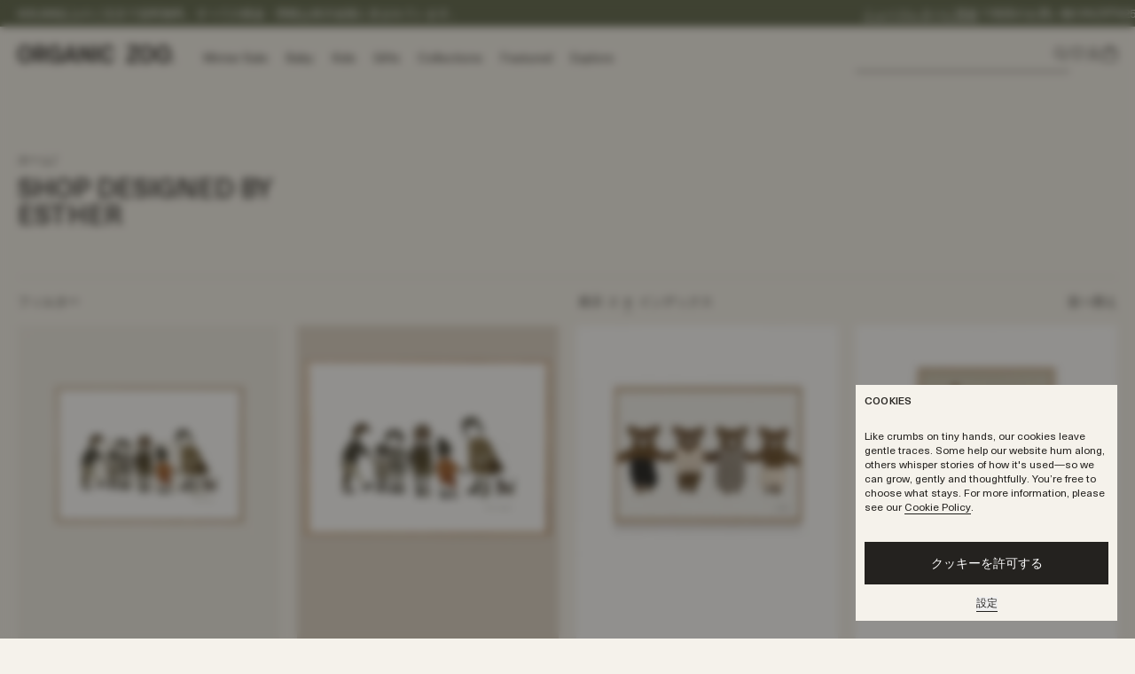

--- FILE ---
content_type: text/html; charset=utf-8
request_url: https://organic-zoo.com/ja-jp/collections/small-batch-makers-collection
body_size: 98846
content:
<!doctype html>
<html
  lang="ja"
  class="no-js template-collection"
>
  <head><script
    id="Cookiebot"
    src="https://consent.cookiebot.com/uc.js"
    data-cbid="a05c6572-66fe-43a4-8b4a-4de1e504e529"
    data-blockingmode="auto"
    type="text/javascript"
  ></script>
  <style>
    .auto-hide-cookiebot #CybotCookiebotDialog,
    .auto-hide-cookiebot #CybotCookiebotDialogBodyUnderlay,
    #shopify-pc__banner {
      display: none !important;
    }
  </style><script
    src="//organic-zoo.com/cdn/shop/t/137/assets/app.cookie-banner.js?v=27409696800425386901762440971"
    type="module"
  ></script><meta charset="utf-8">
<meta http-equiv="x-ua-compatible" content="ie=edge">
<meta name="viewport" content="width=device-width, initial-scale=1, viewport-fit=cover">
<meta name="format-detection" content="telephone=no">
<meta
  name="theme-color"
  content="#f5f2eb"
>
<meta
  name="robots"
  content="index,follow"
>

<meta name="author" content="Made by Field — digital design agency">
<link rel="author" href="https://madebyfield.co.uk">

<link rel="canonical" href="https://organic-zoo.com/ja-jp/collections/small-batch-makers-collection">
<link rel="preconnect" href="https://cdn.shopify.com" crossorigin><script>
  window.prefix = "app.";
</script>
<link href="//organic-zoo.com/cdn/shop/t/137/assets/app.main.js?v=65604981113787460771764859363" as="script" rel="preload">
<link href="//organic-zoo.com/cdn/shop/t/137/assets/app.main.css?v=36857236119803391331768584776" rel="stylesheet" type="text/css" media="all" />

<style>
  
    .color-primary {
      --background: #f5f2eb;
      --text: #24221f;
      --links: ;
      --icons: #5a6247;
      --border: #dad6d0;
      --contrast_background: #ffffff;
      --contrast_text: #000000;
    }

    
      body, .color-primary, .btn--primary,
      body .shopify-challenge__button,
      body #shopify-privacy-banner-div button.accept,
    
    .color-primary .btn--primary {
      --button-background: #24221f;
      --button-border: transparent;
      --button-text: #ffffff;

      --button-background-hover: #42403f;
      --button-border-hover: transparent;
      --button-text-hover: #ffffff;
    }

    
      .btn--secondary,
      body #shopify-privacy-banner-div button.decline,
    
    .color-primary .btn--secondary {
      --button-background: rgba(0,0,0,0);
      --button-border: #24221f;
      --button-text: #24221f;

      --button-background-hover: #42403f;
      --button-border-hover: #42403f;
      --button-text-hover: #ffffff;
    }
  
    .color-scheme-62d90bbd-832f-4720-9177-e56ef9f48e72 {
      --background: #5a6247;
      --text: #ffffff;
      --links: ;
      --icons: #f5f2eb;
      --border: #c4bbaf;
      --contrast_background: #f5f2eb;
      --contrast_text: #000000;
    }

    
    .color-scheme-62d90bbd-832f-4720-9177-e56ef9f48e72 .btn--primary {
      --button-background: #efebe3;
      --button-border: transparent;
      --button-text: #24221f;

      --button-background-hover: #dad0c3;
      --button-border-hover: transparent;
      --button-text-hover: #24221f;
    }

    
    .color-scheme-62d90bbd-832f-4720-9177-e56ef9f48e72 .btn--secondary {
      --button-background: transparent;
      --button-border: #efebe3;
      --button-text: #efebe3;

      --button-background-hover: transparent;
      --button-border-hover: transparent;
      --button-text-hover: #efebe3;
    }
  
    .color-scheme-fdb68738-a803-4c58-8a4b-b527d2ae1405 {
      --background: #dad0c3;
      --text: #24221f;
      --links: ;
      --icons: ;
      --border: #c4bbaf;
      --contrast_background: transparent;
      --contrast_text: transparent;
    }

    
    .color-scheme-fdb68738-a803-4c58-8a4b-b527d2ae1405 .btn--primary {
      --button-background: transparent;
      --button-border: transparent;
      --button-text: var(--text);

      --button-background-hover: transparent;
      --button-border-hover: transparent;
      --button-text-hover: ;
    }

    
    .color-scheme-fdb68738-a803-4c58-8a4b-b527d2ae1405 .btn--secondary {
      --button-background: transparent;
      --button-border: transparent;
      --button-text: var(--text);

      --button-background-hover: transparent;
      --button-border-hover: transparent;
      --button-text-hover: ;
    }
  
    .color-scheme-ece0ad15-ce7a-4b1d-b0b3-502bc18f3303 {
      --background: #3ee239;
      --text: #24221f;
      --links: ;
      --icons: #5a6247;
      --border: #dad6d0;
      --contrast_background: #ffffff;
      --contrast_text: #000000;
    }

    
    .color-scheme-ece0ad15-ce7a-4b1d-b0b3-502bc18f3303 .btn--primary {
      --button-background: #24221f;
      --button-border: transparent;
      --button-text: #ffffff;

      --button-background-hover: #42403f;
      --button-border-hover: transparent;
      --button-text-hover: #ffffff;
    }

    
    .color-scheme-ece0ad15-ce7a-4b1d-b0b3-502bc18f3303 .btn--secondary {
      --button-background: rgba(0,0,0,0);
      --button-border: #24221f;
      --button-text: #24221f;

      --button-background-hover: #42403f;
      --button-border-hover: #42403f;
      --button-text-hover: #ffffff;
    }
  
</style>

<link
    rel="shortcut icon"
    type="image/png"
    href="//organic-zoo.com/cdn/shop/files/oz-favicon.png?crop=center&height=32&v=1756381855&width=32"
  >
  <link
    rel="icon"
    sizes="192x192"
    href="//organic-zoo.com/cdn/shop/files/oz-favicon.png?crop=center&height=192&v=1756381855&width=192"
  >
  <link
    rel="apple-touch-icon"
    href="//organic-zoo.com/cdn/shop/files/oz-favicon.png?crop=center&height=32&v=1756381855&width=32"
  ><title>Shop Designed By Esther | Organic Zoo</title>


  <meta name="description" content="Explore Esther Schuivens&#39; prints for Organic Zoo, inspired by nature, play, &amp; daily life. The simplicity of her artwork fosters creativity &amp; imaginative play.">



<meta property="og:site_name" content="Organic Zoo">
<meta property="og:url" content="https://organic-zoo.com/ja-jp/collections/small-batch-makers-collection">
<meta property="og:title" content="Shop Designed By Esther">
<meta property="og:type" content="product.group">
<meta property="og:description" content="Explore Esther Schuivens&#39; prints for Organic Zoo, inspired by nature, play, &amp; daily life. The simplicity of her artwork fosters creativity &amp; imaginative play."><meta
    property="og:image"
    content="http://organic-zoo.com/cdn/shop/collections/Esther_1.jpg?v=1710430134&width=2000"
  >
  <meta
    property="og:image:secure_url"
    content="https://organic-zoo.com/cdn/shop/collections/Esther_1.jpg?v=1710430134&width=2000"
  >
  <meta property="og:image:width" content="2500">
  <meta property="og:image:height" content="1404"><meta name="twitter:card" content="summary_large_image">
<meta name="twitter:title" content="Shop Designed By Esther">
<meta name="twitter:description" content="Explore Esther Schuivens&#39; prints for Organic Zoo, inspired by nature, play, &amp; daily life. The simplicity of her artwork fosters creativity &amp; imaginative play.">

  <script type="application/ld+json">
    {
      "@context": "http://schema.org",
      "@type": "CollectionPage",
    "name": "Shop Designed By Esther",
    "description": "",
    "url": "/ja-jp/collections/small-batch-makers-collection","image": {
        "@type": "ImageObject",
        "url": "https://organic-zoo.com/cdn/shop/collections/Esther_1.jpg?v=1710430134&width=2000",
        "image": "https://organic-zoo.com/cdn/shop/collections/Esther_1.jpg?v=1710430134&width=2000",
        "name": "Shop Designed By Esther",
        "width": "1024",
        "height": "1024"
      },"mainEntity" : {
      "@type":"ItemList",
      "itemListElement":[{
            "@type": "ListItem",
            "position": 1,
            "name": "A4 Gathering Print - Limited Edition",
            "item": "https://organic-zoo.com/ja-jp/products/a4-gathering-print-limited-edition"
          },{
            "@type": "ListItem",
            "position": 2,
            "name": "A2 Gathering Print - Limited Edition",
            "item": "https://organic-zoo.com/ja-jp/products/a2-gathering-print-limited-edition"
          },{
            "@type": "ListItem",
            "position": 3,
            "name": "A4 Together Print",
            "item": "https://organic-zoo.com/ja-jp/products/a4-together-print"
          },{
            "@type": "ListItem",
            "position": 4,
            "name": "A4 Cottage Print",
            "item": "https://organic-zoo.com/ja-jp/products/a4-cottage-print"
          },{
            "@type": "ListItem",
            "position": 5,
            "name": "A5 Field View Print",
            "item": "https://organic-zoo.com/ja-jp/products/a5-field-view-print"
          },{
            "@type": "ListItem",
            "position": 6,
            "name": "A4 We Are Family Print",
            "item": "https://organic-zoo.com/ja-jp/products/a4-we-are-family-print"
          },{
            "@type": "ListItem",
            "position": 7,
            "name": "Wintry Park - Print - See You See Me",
            "item": "https://organic-zoo.com/ja-jp/products/wintry-park-see-you-see-me"
          },{
            "@type": "ListItem",
            "position": 8,
            "name": "Cosy Wild - Print - See You See Me",
            "item": "https://organic-zoo.com/ja-jp/products/cosy-wild-print-see-you-see-me-studio"
          },{
            "@type": "ListItem",
            "position": 9,
            "name": "Perfect Dilemma - Print - See You See Me",
            "item": "https://organic-zoo.com/ja-jp/products/perfect-dilemma-print-see-you-see-me"
          }]
    }
    }
  </script>



  <script type="application/ld+json">
    {
      "@context": "http://schema.org",
      "@type": "BreadcrumbList",
  "itemListElement": [{
      "@type": "ListItem",
      "position": 1,
      "name": "ホームページ",
      "item": "https://organic-zoo.com"
    },{
          "@type": "ListItem",
          "position": 2,
          "name": "Shop Designed By Esther",
          "item": "https://organic-zoo.com/ja-jp/collections/small-batch-makers-collection"
        }]
    }
  </script>

<meta name="facebook-domain-verification" content="e3f7tsy13fvxb1tselbom2almec065">
<meta name="google-site-verification" content="P4-w_1fTsjDqZT5DEx72Au_ZlWbyzWw1wav1MZya-vA">
<meta name="google-site-verification" content="6-jFbEPI6DqIT2kc0BVIYI8-hsOomY4dmrLvinQXQJA">
<meta name="google-site-verification" content="vMdUM7vPgw2D4Gk8tKvbvWJq_jI7r5tRR4uXrTeQsKo">
<meta name="google-site-verification" content="G9ztxKn44eANta11vlf_YneIIXtDJLsA-J3xOsKBas4">

<script data-cookieconsent="ignore">
  window.dataLayer = window.dataLayer || [];
  function gtag() {
    dataLayer.push(arguments);
  }
  gtag('consent', 'default', {
    ad_personalization: 'denied',
    ad_storage: 'denied',
    ad_user_data: 'denied',
    analytics_storage: 'denied',
    functionality_storage: 'denied',
    personalization_storage: 'denied',
    security_storage: 'granted',
    wait_for_update: 500,
  });
  gtag('set', 'ads_data_redaction', true);
  gtag('set', 'url_passthrough', false);
</script>

<script data-cookieconsent="ignore">
  (function (w, d, s, l, i) {
    w[l] = w[l] || [];
    w[l].push({ 'gtm.start': new Date().getTime(), event: 'gtm.js' });
    var f = d.getElementsByTagName(s)[0],
      j = d.createElement(s),
      dl = l != 'dataLayer' ? '&l=' + l : '';
    j.async = true;
    j.src = 'https://www.googletagmanager.com/gtm.js?id=' + i + dl;
    f.parentNode.insertBefore(j, f);
  })(window, document, 'script', 'dataLayer', 'GTM-55RNCQ6Q');
</script>
<!-- End Google Tag Manager -->

<script>
  window.dataLayer = window.dataLayer || [];
  window.addEventListener('message', function (event) {
    if (event.data.hasOwnProperty('data_source') && event.data.data_source == 'custom_pixel') {
      window.dataLayer.push(event.data);
    }
  });
</script>

<script async src="https://www.googletagmanager.com/gtag/js?id=AW-10786496013"></script>
<script type="text/plain" data-cookieconsent="statistics">
  window.dataLayer = window.dataLayer || [];
  function gtag() {
    dataLayer.push(arguments);
  }
  gtag('js', new Date());
  gtag('config', 'AW-10786496013');
</script>
<script type="text/plain" data-cookieconsent="statistics">
  (function (w, d, t, r, u) {
    var f, n, i;
    (w[u] = w[u] || []),
      (f = function () {
        var o = { ti: '187153816', enableAutoSpaTracking: true };
        (o.q = w[u]), (w[u] = new UET(o)), w[u].push('pageLoad');
      }),
      (n = d.createElement(t)),
      (n.src = r),
      (n.async = 1),
      (n.onload = n.onreadystatechange =
        function () {
          var s = this.readyState;
          (s && s !== 'loaded' && s !== 'complete') ||
            (f(), (n.onload = n.onreadystatechange = null));
        }),
      (i = d.getElementsByTagName(t)[0]),
      i.parentNode.insertBefore(n, i);
  })(window, document, 'script', '//bat.bing.com/bat.js', 'uetq');
</script>
<script type="text/plain" data-cookieconsent="statistics">
  (function (h, o, t, j, a, r) {
    h.hj =
      h.hj ||
      function () {
        (h.hj.q = h.hj.q || []).push(arguments);
      };
    h._hjSettings = { hjid: 2696100, hjsv: 6 };
    a = o.getElementsByTagName('head')[0];
    r = o.createElement('script');
    r.async = 1;
    r.src = t + h._hjSettings.hjid + j + h._hjSettings.hjsv;
    a.appendChild(r);
  })(window, document, 'https://static.hotjar.com/c/hotjar-', '.js?sv=');
</script>
<script>
  document.documentElement.className = document.documentElement.className.replace('no-js', 'js');
</script>

<script>
  window.strings = {
    error:"エラー",
    errorMessage:"エラーが発生しました。もう一度お試しください。",
    thanks:"ご登録ありがとうございます！",
    addToCart:"バッグに追加する",
    adding:"追加中...",
    added:"✓ 追加済み",
    soldOut:"Sold out",
    unavailable:"取り扱いできません",
    selectOptions:"サイズを選択",
    add:"追加",
    edit:"編集",
    saved:"保存済み",
    inventory: {
      low:"残りわずか",
      only:"残り{{ count }}点！",
    },
    outOfStock: {
      success:"{\u0026quot;heading\u0026quot;=\u0026gt;\u0026quot;ご登録ありがとうございます\u0026quot;, \u0026quot;body\u0026quot;=\u0026gt;\u0026quot;この商品が再入荷次第、メールでお知らせします。\u0026quot;}",
      error:"問題が発生しました。詳細を確認して、もう一度お試しください。",
    },
    newsletter: {
      success:"ご登録ありがとうございます！",
      existing:"すでに登録されています。",
      error:"問題が発生しました。メールアドレスを確認して、もう一度お試しください。",
    },
    conjunction:"と",
    timeUnitAbbreviation: {
      day:"日",
      hour:"時間",
      minute:"分",
      second:"秒",
    },
    review: {
      one:"のレビュー",
      other:"のレビュー",
    },
    slider: {
      of:"\/"},
    review_nuggets: {
      load_review:"レビューを読み込む"},
    product_details_tab_selected:"タブが選択されました",
  };
</script>


<script>
  if (typeof window.Shopify === 'undefined') window.Shopify = {};

  window.Shopify.app_config = {
    reviews_io: {
      store: 'organic-zoo.com'
    }
  };

  window.Shopify.money_format = "¥{{amount_no_decimals}}";
  
  window.Shopify.formatMoney = (cents, format) => {
    if (typeof cents == 'string') {
      cents = cents.replace('.', '');
    }
    var value = '';
    var placeholderRegex = /\{\{\s*(\w+)\s*\}\}/;
    var formatString = format || window.Shopify.money_format;

    defaultOption = (opt, def) => {
      return typeof opt == 'undefined' ? def : opt;
    };

    formatWithDelimiters = (number, precision, thousands, decimal) => {
      precision = defaultOption(precision, 2);
      thousands = defaultOption(thousands, ',');
      decimal = defaultOption(decimal, '.');

      if (isNaN(number) || number == null) {
        return 0;
      }

      number = (number / 100.0).toFixed(precision);

      var parts = number.split('.'),
        dollars = parts[0].replace(/(\d)(?=(\d\d\d)+(?!\d))/g, '$1' + thousands),
        cents = parts[1] ? decimal + parts[1] : '';

      return dollars + cents;
    };

    switch (formatString.match(placeholderRegex)[1]) {
      case 'amount':
        value = formatWithDelimiters(cents, 2);
        break;
      case 'amount_no_decimals':
        value = formatWithDelimiters(cents, 0);
        break;
      case 'amount_with_comma_separator':
        value = formatWithDelimiters(cents, 2, '.', ',');
        break;
      case 'amount_no_decimals_with_comma_separator':
        value = formatWithDelimiters(cents, 0, '.', ',');
        break;
    }

    return formatString.replace(placeholderRegex, value).replace(/(\.|,)00$/g, '');
  };

  window.Shopify.getSizedImage = (image, size = 'master') => {
    if (!image) return false;
    if (!image.match(/^http(s?):/ig)) image = `https:${image}`;
    return image
      .replace(/_(pico|icon|thumb|small|compact|medium|large|grande|original|1024x1024|2048x2048|master)+\./g, '.')
      .replace(/\.jpg|\.png|\.gif|\.jpeg/g, function (extension) {
        return '_' + size + extension;
      });
  };

  /**
  * Enhanced window.Shopify.addToCart function (v4.1).
  *
  * This version finds and updates all buttons associated with the form,
  * including those outside the form that reference it via the form attribute.
  * It also handles custom data attributes for text and price display.
  *
  * @param {HTMLFormElement} form - The product form element being submitted.
  * @param {object} [options] - An options object.
  * @param {AbortSignal} [options.signal] - An AbortSignal to cancel UI updates.
  * @param {Function} [options.callback] - An optional callback function(error, cart).
  * @returns {Promise<object>} - A promise that resolves with the cart object on success, or rejects with an error.
  */
  window.Shopify.addToCart = (form, options = {}) => {
    const { signal, callback } = options;

    return new Promise(async (resolve, reject) => {
      // Find all buttons associated with this form
      const formId = form.getAttribute('id');
      const buttons = [
        // Buttons inside the form
        ...form.querySelectorAll('[type="submit"]'),
        // Buttons outside the form that reference it via form attribute
        ...(formId ? document.querySelectorAll(`[form="${formId}"][type="submit"]`) : [])
      ];

      const originalButtonStates = new Map();

      /**
      * Wrapper that throws AbortError if the signal is aborted
      */
      const checkAbort = () => {
        if (signal?.aborted) {
          console.log('[addToCart] operation aborted');
          throw new DOMException('Aborted', 'AbortError');
        }
      };

      /**
      * Async wrapper that checks for abort before and after async operations
      */
      const abortableAsync = async (asyncFn) => {
        checkAbort();
        const result = await asyncFn();
        checkAbort();
        return result;
      };

      /**
      * Creates an abortable timeout
      */
      const abortableTimeout = (ms) => {
        return new Promise((resolve, reject) => {
          const timeoutId = setTimeout(resolve, ms);
          
          if (signal) {
            signal.addEventListener('abort', () => {
              clearTimeout(timeoutId);
              reject(new DOMException('Aborted', 'AbortError'));
            }, { once: true });
          }
        });
      };

      // Store original button states including custom data attributes
      buttons.forEach(button => {
        const textElement = button.querySelector('[data-atc-text]');
        const priceElement = button.querySelector('[data-atc-price]');
        
        originalButtonStates.set(button, {
          innerHTML: button.innerHTML,
          disabled: button.disabled,
          textContent: textElement ? textElement.textContent : null,
          priceContent: priceElement ? priceElement.innerHTML : null
        });
      });

      /**
      * Helper function to reset buttons to their original state
      */
      const resetButtons = () => {
        buttons.forEach(button => {
          const originalState = originalButtonStates.get(button);
          if (originalState) {
            button.innerHTML = originalState.innerHTML;
            button.disabled = originalState.disabled;
          } else {
            // Fallback for buttons without stored state
            const textElement = button.querySelector('[data-atc-text]');
            if (textElement) {
              textElement.textContent = window.strings.addToCart || 'Add to Cart';
            } else {
              button.innerHTML = window.strings.addToCart || 'Add to Cart';
            }
            button.disabled = false;
          }
        });
      };

      /**
      * Show global loading spinner
      */
      const showLoadingSpinners = () => {
        document.dispatchEvent(new CustomEvent('spinner:show', { detail: { source: 'add-to-cart' } }));
        
        // Add loading class to form container for additional styling
        const formContainer = form.closest('.product-form, .product-form-sticky');
        if (formContainer) {
          formContainer.classList.add('loading');
        }
      };

      /**
      * Hide global loading spinner
      */
      const hideLoadingSpinners = () => {
        document.dispatchEvent(new CustomEvent('spinner:hide' , { detail: { source: 'add-to-cart' } }));
        
        // Remove loading class from form container
        const formContainer = form.closest('.product-form, .product-form-sticky');
        if (formContainer) {
          formContainer.classList.remove('loading');
        }
      };

      /**
      * Button state management with abort checking and custom data attribute support
      */
      const setButtonState = async (text, disabled, revertAfter = 0) => {
        checkAbort();
        
        buttons.forEach(button => {
          const textElement = button.querySelector('[data-atc-text]');
          const priceElement = button.querySelector('[data-atc-price]');
          
          if (textElement) {
            // Update only the text element if it exists
            textElement.textContent = text;
          } else {
            // Update entire button innerHTML if no specific text element
            button.innerHTML = text;
          }
          
          // Hide price during loading states
          if (priceElement && (text === (window.strings.adding || 'Adding...') || text === (window.strings.added || 'Added!'))) {
            priceElement.style.display = 'none';
          }
          
          button.disabled = disabled;
        });

        if (revertAfter > 0) {
          await abortableTimeout(revertAfter);
          checkAbort();
          resetButtons();
        }
      };

      try {
        checkAbort(); // Initial check

        // Show loading spinners and set initial "Adding..." state
        showLoadingSpinners();
        await setButtonState(window.strings.adding || 'Adding...', true);

        // Prepare form data
        const formData = new FormData(form);
        const purchase_option = form.querySelector('[name="purchase_option"]:checked');
        if (purchase_option && purchase_option.value === 'once') {
          formData.delete('selling_plan');
        }
        if (formData.get('properties[__shopify_send_gift_card_to_recipient]') === 'false') {
          formData.delete('properties[__shopify_send_gift_card_to_recipient]');
        }

        // Make the request with automatic abort checking
        const response = await abortableAsync(() => 
          fetch(`${window.Shopify.routes.root}cart/add`, {
            signal,
            method: 'POST',
            body: new URLSearchParams(formData),
            headers: {
              'Accept': 'application/json',
              'Content-Type': 'application/x-www-form-urlencoded',
            },
          })
        );

        if (!response.ok) {
          const errorData = await response.json().catch(() => ({}));
          const errorMessage = errorData.description || errorData.message || `Request failed with status ${response.status}`;
          throw new Error(errorMessage);
        }

        // Parse response with abort checking
        const cart = await abortableAsync(() => response.json());

        // Handle product data and events
        const json = form.querySelector('[type="application/json"]');
        if (json) {
          const product = JSON.parse(json.textContent);
          if (!product.url) {
            product.url = `https://${location.host}/products/${product.handle}`;
          }
          
          window.dispatchEvent(
            new CustomEvent('cart:added', { bubbles: true, detail: { item: cart, product: product } })
          );

          if (window.Shopify?.customerPrivacy?.userCanBeTracked()) {
            /* Klaviyo */
            try {
              window._learnq = window._learnq || [];
              var item = {
                Name: product.title,
                Title: product.title,
                ItemId: product.id,
                ProductId: product.id,
                Price: product.price / 100.0,
                CompareAtPrice: product.compare_at_price_max / 100.0,
                Categories: '',
                ImageUrl: 'https:' + Shopify.getSizedImage(product.featured_image, '1024x'),
                Url: product.url,
                Metadata: {
                  Brand: product.vendor,
                  Price: product.price / 100.0,
                  CompareAtPrice: product.compare_at_price / 100.0,
                },
              };
              window._learnq.push(['track', 'Added to Cart', item]);
            } catch (e) {
              console.warn('Klaviyo add to cart event failed.');
            }

            /* GA4 */
            try {
              window.dataLayer = window.dataLayer || [];
              var item = {
                items: [
                  {
                    item_id: cart?.sku || product.id,
                    item_variant: cart?.variant_id || '',
                    item_name: product.title,
                    price: Shopify.formatMoney(product.price),
                    item_brand: product.vendor,
                    item_category: product.type,
                    item_list_name: '',
                    description: '',
                    imageURL: Shopify.getSizedImage(product.featured_image, '1024x'),
                    productURL: product.url,
                  },
                ],
              };
              window.dataLayer.push({ event: 'add_to_cart', item });
            } catch (e) {
              console.warn('GA4 add to cart event failed.');
            }
          }
        } else {
          window.dispatchEvent(new CustomEvent('cart:added', { bubbles: true, detail: { item: cart } }));
        }

        checkAbort();

        // Final success state - hide spinners and set success text
        hideLoadingSpinners();
        await setButtonState(window.strings.added || 'Added!', true, 2000);

        resetButtons();

        if (typeof callback === 'function') callback(null, cart);
        resolve(cart);

      } catch (error) {
        console.log('[addToCart] there was an error');
        console.log(error);
        
        // Hide loading spinners on error
        hideLoadingSpinners();
        
        // Handle abort vs other errors
        if (error.name === 'AbortError') {
          resetButtons();
          if (typeof callback === 'function') callback(error, null);
          reject(error);
          return;
        }
        
        console.error('Add to cart failed:', error);
        await setButtonState(window.strings.error || 'Error', true, 2000).catch(() => {
          // If setting error state fails due to abort, still reset buttons
          resetButtons();
        });
        
        if (typeof callback === 'function') callback(error, null);
        reject(error);
      }
    });
  };

  document.addEventListener('addToCart:covetPics', function(e) {
    this.dispatchEvent(new CustomEvent('cart:added', { bubbles: true, detail: { item: e.detail } }));
  });
</script>

<script>
  window.KlarnaThemeGlobals={};
</script>
<script src="https://code.jquery.com/jquery-3.6.0.min.js" defer></script><script defer>
  var iOS = navigator.platform && /iPad|iPhone|iPod/.test(navigator.platform);
  if (iOS)
    document.head.querySelector('meta[name="viewport"]').content =
      'width=device-width, initial-scale=1, maximum-scale=1, viewport-fit=cover';
  else
    document.head.querySelector('meta[name="viewport"]').content =
      'width=device-width, initial-scale=1, viewport-fit=cover';
</script>
<script>window.performance && window.performance.mark && window.performance.mark('shopify.content_for_header.start');</script><meta name="google-site-verification" content="P4-w_1fTsjDqZT5DEx72Au_ZlWbyzWw1wav1MZya-vA">
<meta name="facebook-domain-verification" content="e3f7tsy13fvxb1tselbom2almec065">
<meta id="shopify-digital-wallet" name="shopify-digital-wallet" content="/872087615/digital_wallets/dialog">
<meta name="shopify-checkout-api-token" content="2e4e9c0f95bfe27042d63ad6bd28d0c8">
<meta id="in-context-paypal-metadata" data-shop-id="872087615" data-venmo-supported="false" data-environment="production" data-locale="ja_JP" data-paypal-v4="true" data-currency="JPY">
<link rel="alternate" type="application/atom+xml" title="Feed" href="/ja-jp/collections/small-batch-makers-collection.atom" />
<link rel="alternate" hreflang="x-default" href="https://organic-zoo.com/collections/small-batch-makers-collection">
<link rel="alternate" hreflang="en" href="https://organic-zoo.com/collections/small-batch-makers-collection">
<link rel="alternate" hreflang="en-AE" href="https://organic-zoo.com/en-ae/collections/small-batch-makers-collection">
<link rel="alternate" hreflang="en-AU" href="https://organic-zoo.com/en-au/collections/small-batch-makers-collection">
<link rel="alternate" hreflang="en-CA" href="https://organic-zoo.com/en-ca/collections/small-batch-makers-collection">
<link rel="alternate" hreflang="en-CN" href="https://organic-zoo.com/en-cn/collections/small-batch-makers-collection">
<link rel="alternate" hreflang="en-JP" href="https://organic-zoo.com/en-jp/collections/small-batch-makers-collection">
<link rel="alternate" hreflang="ja-JP" href="https://organic-zoo.com/ja-jp/collections/small-batch-makers-collection">
<link rel="alternate" hreflang="en-US" href="https://organic-zoo.com/en-us/collections/small-batch-makers-collection">
<link rel="alternate" hreflang="en-HK" href="https://organic-zoo.com/en-hk/collections/small-batch-makers-collection">
<link rel="alternate" type="application/json+oembed" href="https://organic-zoo.com/ja-jp/collections/small-batch-makers-collection.oembed">
<script async="async" src="/checkouts/internal/preloads.js?locale=ja-JP"></script>
<link rel="preconnect" href="https://shop.app" crossorigin="anonymous">
<script async="async" src="https://shop.app/checkouts/internal/preloads.js?locale=ja-JP&shop_id=872087615" crossorigin="anonymous"></script>
<script id="apple-pay-shop-capabilities" type="application/json">{"shopId":872087615,"countryCode":"GB","currencyCode":"JPY","merchantCapabilities":["supports3DS"],"merchantId":"gid:\/\/shopify\/Shop\/872087615","merchantName":"Organic Zoo","requiredBillingContactFields":["postalAddress","email","phone"],"requiredShippingContactFields":["postalAddress","email","phone"],"shippingType":"shipping","supportedNetworks":["visa","maestro","masterCard","amex","discover","elo"],"total":{"type":"pending","label":"Organic Zoo","amount":"1.00"},"shopifyPaymentsEnabled":true,"supportsSubscriptions":true}</script>
<script id="shopify-features" type="application/json">{"accessToken":"2e4e9c0f95bfe27042d63ad6bd28d0c8","betas":["rich-media-storefront-analytics"],"domain":"organic-zoo.com","predictiveSearch":true,"shopId":872087615,"locale":"ja"}</script>
<script>var Shopify = Shopify || {};
Shopify.shop = "organiczooesc.myshopify.com";
Shopify.locale = "ja";
Shopify.currency = {"active":"JPY","rate":"217.95547"};
Shopify.country = "JP";
Shopify.theme = {"name":"Made by Field — Production","id":133382537279,"schema_name":"Made by Field","schema_version":"1","theme_store_id":null,"role":"main"};
Shopify.theme.handle = "null";
Shopify.theme.style = {"id":null,"handle":null};
Shopify.cdnHost = "organic-zoo.com/cdn";
Shopify.routes = Shopify.routes || {};
Shopify.routes.root = "/ja-jp/";</script>
<script type="module">!function(o){(o.Shopify=o.Shopify||{}).modules=!0}(window);</script>
<script>!function(o){function n(){var o=[];function n(){o.push(Array.prototype.slice.apply(arguments))}return n.q=o,n}var t=o.Shopify=o.Shopify||{};t.loadFeatures=n(),t.autoloadFeatures=n()}(window);</script>
<script>
  window.ShopifyPay = window.ShopifyPay || {};
  window.ShopifyPay.apiHost = "shop.app\/pay";
  window.ShopifyPay.redirectState = null;
</script>
<script id="shop-js-analytics" type="application/json">{"pageType":"collection"}</script>
<script defer="defer" async type="module" src="//organic-zoo.com/cdn/shopifycloud/shop-js/modules/v2/client.init-shop-cart-sync_Cun6Ba8E.ja.esm.js"></script>
<script defer="defer" async type="module" src="//organic-zoo.com/cdn/shopifycloud/shop-js/modules/v2/chunk.common_DGWubyOB.esm.js"></script>
<script type="module">
  await import("//organic-zoo.com/cdn/shopifycloud/shop-js/modules/v2/client.init-shop-cart-sync_Cun6Ba8E.ja.esm.js");
await import("//organic-zoo.com/cdn/shopifycloud/shop-js/modules/v2/chunk.common_DGWubyOB.esm.js");

  window.Shopify.SignInWithShop?.initShopCartSync?.({"fedCMEnabled":true,"windoidEnabled":true});

</script>
<script>
  window.Shopify = window.Shopify || {};
  if (!window.Shopify.featureAssets) window.Shopify.featureAssets = {};
  window.Shopify.featureAssets['shop-js'] = {"shop-cart-sync":["modules/v2/client.shop-cart-sync_kpadWrR6.ja.esm.js","modules/v2/chunk.common_DGWubyOB.esm.js"],"init-fed-cm":["modules/v2/client.init-fed-cm_deEwcgdG.ja.esm.js","modules/v2/chunk.common_DGWubyOB.esm.js"],"shop-button":["modules/v2/client.shop-button_Bgl7Akkx.ja.esm.js","modules/v2/chunk.common_DGWubyOB.esm.js"],"shop-cash-offers":["modules/v2/client.shop-cash-offers_CGfJizyJ.ja.esm.js","modules/v2/chunk.common_DGWubyOB.esm.js","modules/v2/chunk.modal_Ba7vk6QP.esm.js"],"init-windoid":["modules/v2/client.init-windoid_DLaIoEuB.ja.esm.js","modules/v2/chunk.common_DGWubyOB.esm.js"],"shop-toast-manager":["modules/v2/client.shop-toast-manager_BZdAlEPY.ja.esm.js","modules/v2/chunk.common_DGWubyOB.esm.js"],"init-shop-email-lookup-coordinator":["modules/v2/client.init-shop-email-lookup-coordinator_BxGPdBrh.ja.esm.js","modules/v2/chunk.common_DGWubyOB.esm.js"],"init-shop-cart-sync":["modules/v2/client.init-shop-cart-sync_Cun6Ba8E.ja.esm.js","modules/v2/chunk.common_DGWubyOB.esm.js"],"avatar":["modules/v2/client.avatar_BTnouDA3.ja.esm.js"],"pay-button":["modules/v2/client.pay-button_iRJggQYg.ja.esm.js","modules/v2/chunk.common_DGWubyOB.esm.js"],"init-customer-accounts":["modules/v2/client.init-customer-accounts_BbQrQ-BF.ja.esm.js","modules/v2/client.shop-login-button_CXxZBmJa.ja.esm.js","modules/v2/chunk.common_DGWubyOB.esm.js","modules/v2/chunk.modal_Ba7vk6QP.esm.js"],"init-shop-for-new-customer-accounts":["modules/v2/client.init-shop-for-new-customer-accounts_48e-446J.ja.esm.js","modules/v2/client.shop-login-button_CXxZBmJa.ja.esm.js","modules/v2/chunk.common_DGWubyOB.esm.js","modules/v2/chunk.modal_Ba7vk6QP.esm.js"],"shop-login-button":["modules/v2/client.shop-login-button_CXxZBmJa.ja.esm.js","modules/v2/chunk.common_DGWubyOB.esm.js","modules/v2/chunk.modal_Ba7vk6QP.esm.js"],"init-customer-accounts-sign-up":["modules/v2/client.init-customer-accounts-sign-up_Bb65hYMR.ja.esm.js","modules/v2/client.shop-login-button_CXxZBmJa.ja.esm.js","modules/v2/chunk.common_DGWubyOB.esm.js","modules/v2/chunk.modal_Ba7vk6QP.esm.js"],"shop-follow-button":["modules/v2/client.shop-follow-button_BO2OQvUT.ja.esm.js","modules/v2/chunk.common_DGWubyOB.esm.js","modules/v2/chunk.modal_Ba7vk6QP.esm.js"],"checkout-modal":["modules/v2/client.checkout-modal__QRFVvMA.ja.esm.js","modules/v2/chunk.common_DGWubyOB.esm.js","modules/v2/chunk.modal_Ba7vk6QP.esm.js"],"lead-capture":["modules/v2/client.lead-capture_Be4qr8sG.ja.esm.js","modules/v2/chunk.common_DGWubyOB.esm.js","modules/v2/chunk.modal_Ba7vk6QP.esm.js"],"shop-login":["modules/v2/client.shop-login_BCaq99Td.ja.esm.js","modules/v2/chunk.common_DGWubyOB.esm.js","modules/v2/chunk.modal_Ba7vk6QP.esm.js"],"payment-terms":["modules/v2/client.payment-terms_C-1Cu6jg.ja.esm.js","modules/v2/chunk.common_DGWubyOB.esm.js","modules/v2/chunk.modal_Ba7vk6QP.esm.js"]};
</script>
<script>(function() {
  var isLoaded = false;
  function asyncLoad() {
    if (isLoaded) return;
    isLoaded = true;
    var urls = ["https:\/\/shopify.covet.pics\/covet-pics-widget-inject.js?shop=organiczooesc.myshopify.com","https:\/\/dr4qe3ddw9y32.cloudfront.net\/awin-shopify-integration-code.js?aid=26100\u0026v=shopifyApp_5.2.3\u0026ts=1760621023512\u0026shop=organiczooesc.myshopify.com","https:\/\/crossborder-integration.global-e.com\/resources\/js\/app?shop=organiczooesc.myshopify.com","https:\/\/static.fbot.me\/shopify\/friendbuy-shopify.js?merchantId=7ff037d8-96cd-4db9-bbcc-dec89037af38\u0026shop=organiczooesc.myshopify.com","https:\/\/static.shareasale.com\/json\/shopify\/shareasale-tracking.js?sasmid=160543\u0026ssmtid=105053\u0026shop=organiczooesc.myshopify.com","https:\/\/cdn.shopify.com\/s\/files\/1\/0008\/7208\/7615\/t\/99\/assets\/loy_872087615.js?v=1734038824\u0026shop=organiczooesc.myshopify.com","https:\/\/s3.eu-west-1.amazonaws.com\/production-klarna-il-shopify-osm\/0b7fe7c4a98ef8166eeafee767bc667686567a25\/organiczooesc.myshopify.com-1757582274944.js?shop=organiczooesc.myshopify.com","https:\/\/wishlists-scripts.esc-apps-cdn.com\/organiczooesc.myshopify.com.js?shop=organiczooesc.myshopify.com","https:\/\/cdn1.profitmetrics.io\/73F29DD30586BE55\/shopify-bundle.js?shop=organiczooesc.myshopify.com"];
    for (var i = 0; i < urls.length; i++) {
      var s = document.createElement('script');
      s.type = 'text/javascript';
      s.async = true;
      s.src = urls[i];
      var x = document.getElementsByTagName('script')[0];
      x.parentNode.insertBefore(s, x);
    }
  };
  if(window.attachEvent) {
    window.attachEvent('onload', asyncLoad);
  } else {
    window.addEventListener('load', asyncLoad, false);
  }
})();</script>
<script id="__st">var __st={"a":872087615,"offset":0,"reqid":"fbc9f91a-50ea-4b4f-94f6-ad26ae64c1e2-1768624518","pageurl":"organic-zoo.com\/ja-jp\/collections\/small-batch-makers-collection","u":"b1443922fcbc","p":"collection","rtyp":"collection","rid":270804058175};</script>
<script>window.ShopifyPaypalV4VisibilityTracking = true;</script>
<script id="captcha-bootstrap">!function(){'use strict';const t='contact',e='account',n='new_comment',o=[[t,t],['blogs',n],['comments',n],[t,'customer']],c=[[e,'customer_login'],[e,'guest_login'],[e,'recover_customer_password'],[e,'create_customer']],r=t=>t.map((([t,e])=>`form[action*='/${t}']:not([data-nocaptcha='true']) input[name='form_type'][value='${e}']`)).join(','),a=t=>()=>t?[...document.querySelectorAll(t)].map((t=>t.form)):[];function s(){const t=[...o],e=r(t);return a(e)}const i='password',u='form_key',d=['recaptcha-v3-token','g-recaptcha-response','h-captcha-response',i],f=()=>{try{return window.sessionStorage}catch{return}},m='__shopify_v',_=t=>t.elements[u];function p(t,e,n=!1){try{const o=window.sessionStorage,c=JSON.parse(o.getItem(e)),{data:r}=function(t){const{data:e,action:n}=t;return t[m]||n?{data:e,action:n}:{data:t,action:n}}(c);for(const[e,n]of Object.entries(r))t.elements[e]&&(t.elements[e].value=n);n&&o.removeItem(e)}catch(o){console.error('form repopulation failed',{error:o})}}const l='form_type',E='cptcha';function T(t){t.dataset[E]=!0}const w=window,h=w.document,L='Shopify',v='ce_forms',y='captcha';let A=!1;((t,e)=>{const n=(g='f06e6c50-85a8-45c8-87d0-21a2b65856fe',I='https://cdn.shopify.com/shopifycloud/storefront-forms-hcaptcha/ce_storefront_forms_captcha_hcaptcha.v1.5.2.iife.js',D={infoText:'hCaptchaによる保護',privacyText:'プライバシー',termsText:'利用規約'},(t,e,n)=>{const o=w[L][v],c=o.bindForm;if(c)return c(t,g,e,D).then(n);var r;o.q.push([[t,g,e,D],n]),r=I,A||(h.body.append(Object.assign(h.createElement('script'),{id:'captcha-provider',async:!0,src:r})),A=!0)});var g,I,D;w[L]=w[L]||{},w[L][v]=w[L][v]||{},w[L][v].q=[],w[L][y]=w[L][y]||{},w[L][y].protect=function(t,e){n(t,void 0,e),T(t)},Object.freeze(w[L][y]),function(t,e,n,w,h,L){const[v,y,A,g]=function(t,e,n){const i=e?o:[],u=t?c:[],d=[...i,...u],f=r(d),m=r(i),_=r(d.filter((([t,e])=>n.includes(e))));return[a(f),a(m),a(_),s()]}(w,h,L),I=t=>{const e=t.target;return e instanceof HTMLFormElement?e:e&&e.form},D=t=>v().includes(t);t.addEventListener('submit',(t=>{const e=I(t);if(!e)return;const n=D(e)&&!e.dataset.hcaptchaBound&&!e.dataset.recaptchaBound,o=_(e),c=g().includes(e)&&(!o||!o.value);(n||c)&&t.preventDefault(),c&&!n&&(function(t){try{if(!f())return;!function(t){const e=f();if(!e)return;const n=_(t);if(!n)return;const o=n.value;o&&e.removeItem(o)}(t);const e=Array.from(Array(32),(()=>Math.random().toString(36)[2])).join('');!function(t,e){_(t)||t.append(Object.assign(document.createElement('input'),{type:'hidden',name:u})),t.elements[u].value=e}(t,e),function(t,e){const n=f();if(!n)return;const o=[...t.querySelectorAll(`input[type='${i}']`)].map((({name:t})=>t)),c=[...d,...o],r={};for(const[a,s]of new FormData(t).entries())c.includes(a)||(r[a]=s);n.setItem(e,JSON.stringify({[m]:1,action:t.action,data:r}))}(t,e)}catch(e){console.error('failed to persist form',e)}}(e),e.submit())}));const S=(t,e)=>{t&&!t.dataset[E]&&(n(t,e.some((e=>e===t))),T(t))};for(const o of['focusin','change'])t.addEventListener(o,(t=>{const e=I(t);D(e)&&S(e,y())}));const B=e.get('form_key'),M=e.get(l),P=B&&M;t.addEventListener('DOMContentLoaded',(()=>{const t=y();if(P)for(const e of t)e.elements[l].value===M&&p(e,B);[...new Set([...A(),...v().filter((t=>'true'===t.dataset.shopifyCaptcha))])].forEach((e=>S(e,t)))}))}(h,new URLSearchParams(w.location.search),n,t,e,['guest_login'])})(!0,!0)}();</script>
<script integrity="sha256-4kQ18oKyAcykRKYeNunJcIwy7WH5gtpwJnB7kiuLZ1E=" data-source-attribution="shopify.loadfeatures" defer="defer" src="//organic-zoo.com/cdn/shopifycloud/storefront/assets/storefront/load_feature-a0a9edcb.js" crossorigin="anonymous"></script>
<script crossorigin="anonymous" defer="defer" src="//organic-zoo.com/cdn/shopifycloud/storefront/assets/shopify_pay/storefront-65b4c6d7.js?v=20250812"></script>
<script data-source-attribution="shopify.dynamic_checkout.dynamic.init">var Shopify=Shopify||{};Shopify.PaymentButton=Shopify.PaymentButton||{isStorefrontPortableWallets:!0,init:function(){window.Shopify.PaymentButton.init=function(){};var t=document.createElement("script");t.src="https://organic-zoo.com/cdn/shopifycloud/portable-wallets/latest/portable-wallets.ja.js",t.type="module",document.head.appendChild(t)}};
</script>
<script data-source-attribution="shopify.dynamic_checkout.buyer_consent">
  function portableWalletsHideBuyerConsent(e){var t=document.getElementById("shopify-buyer-consent"),n=document.getElementById("shopify-subscription-policy-button");t&&n&&(t.classList.add("hidden"),t.setAttribute("aria-hidden","true"),n.removeEventListener("click",e))}function portableWalletsShowBuyerConsent(e){var t=document.getElementById("shopify-buyer-consent"),n=document.getElementById("shopify-subscription-policy-button");t&&n&&(t.classList.remove("hidden"),t.removeAttribute("aria-hidden"),n.addEventListener("click",e))}window.Shopify?.PaymentButton&&(window.Shopify.PaymentButton.hideBuyerConsent=portableWalletsHideBuyerConsent,window.Shopify.PaymentButton.showBuyerConsent=portableWalletsShowBuyerConsent);
</script>
<script data-source-attribution="shopify.dynamic_checkout.cart.bootstrap">document.addEventListener("DOMContentLoaded",(function(){function t(){return document.querySelector("shopify-accelerated-checkout-cart, shopify-accelerated-checkout")}if(t())Shopify.PaymentButton.init();else{new MutationObserver((function(e,n){t()&&(Shopify.PaymentButton.init(),n.disconnect())})).observe(document.body,{childList:!0,subtree:!0})}}));
</script>
<script id='scb4127' type='text/javascript' async='' src='https://organic-zoo.com/cdn/shopifycloud/privacy-banner/storefront-banner.js'></script><link id="shopify-accelerated-checkout-styles" rel="stylesheet" media="screen" href="https://organic-zoo.com/cdn/shopifycloud/portable-wallets/latest/accelerated-checkout-backwards-compat.css" crossorigin="anonymous">
<style id="shopify-accelerated-checkout-cart">
        #shopify-buyer-consent {
  margin-top: 1em;
  display: inline-block;
  width: 100%;
}

#shopify-buyer-consent.hidden {
  display: none;
}

#shopify-subscription-policy-button {
  background: none;
  border: none;
  padding: 0;
  text-decoration: underline;
  font-size: inherit;
  cursor: pointer;
}

#shopify-subscription-policy-button::before {
  box-shadow: none;
}

      </style>

<script>window.performance && window.performance.mark && window.performance.mark('shopify.content_for_header.end');</script>
    <script>
  function feedback() {
    const p = window.Shopify.customerPrivacy;
    console.log(`Tracking ${p.userCanBeTracked() ? 'en' : 'dis'}abled`);
  }
  window.Shopify.loadFeatures(
    [
      {
        name: 'consent-tracking-api',
        version: '0.1',
      },
    ],
    function (error) {
      if (error) throw error;
      if ('Cookiebot' in window)
        window.Shopify.customerPrivacy.setTrackingConsent(
          {
            analytics: false,
            marketing: false,
            preferences: false,
            sale_of_data: false,
          },
          () => console.log('Awaiting consent'),
        );
    },
  );

  window.addEventListener('CookiebotOnConsentReady', function () {
    const C = Cookiebot.consent,
      existConsentShopify = setInterval(function () {
        if (window.Shopify.customerPrivacy) {
          clearInterval(existConsentShopify);
          window.Shopify.customerPrivacy.setTrackingConsent(
            {
              analytics: C['statistics'],
              marketing: C['marketing'],
              preferences: C['preferences'],
              sale_of_data: C['marketing'],
            },
            () => console.log('Consent captured'),
          );
        }
      }, 100);
  });
</script>

  <!-- BEGIN app block: shopify://apps/klaviyo-email-marketing-sms/blocks/klaviyo-onsite-embed/2632fe16-c075-4321-a88b-50b567f42507 -->












  <script async src="https://static.klaviyo.com/onsite/js/RdJjcW/klaviyo.js?company_id=RdJjcW"></script>
  <script>!function(){if(!window.klaviyo){window._klOnsite=window._klOnsite||[];try{window.klaviyo=new Proxy({},{get:function(n,i){return"push"===i?function(){var n;(n=window._klOnsite).push.apply(n,arguments)}:function(){for(var n=arguments.length,o=new Array(n),w=0;w<n;w++)o[w]=arguments[w];var t="function"==typeof o[o.length-1]?o.pop():void 0,e=new Promise((function(n){window._klOnsite.push([i].concat(o,[function(i){t&&t(i),n(i)}]))}));return e}}})}catch(n){window.klaviyo=window.klaviyo||[],window.klaviyo.push=function(){var n;(n=window._klOnsite).push.apply(n,arguments)}}}}();</script>

  




  <script>
    window.klaviyoReviewsProductDesignMode = false
  </script>







<!-- END app block --><!-- BEGIN app block: shopify://apps/gorgias-live-chat-helpdesk/blocks/gorgias/a66db725-7b96-4e3f-916e-6c8e6f87aaaa -->
<script defer data-gorgias-loader-chat src="https://config.gorgias.chat/bundle-loader/shopify/organiczooesc.myshopify.com"></script>


<script defer data-gorgias-loader-convert  src="https://cdn.9gtb.com/loader.js"></script>


<script defer data-gorgias-loader-mailto-replace  src="https://config.gorgias.help/api/contact-forms/replace-mailto-script.js?shopName=organiczooesc"></script>


<!-- END app block --><!-- BEGIN app block: shopify://apps/langify/blocks/langify/b50c2edb-8c63-4e36-9e7c-a7fdd62ddb8f --><!-- BEGIN app snippet: ly-switcher-factory -->




<style>
  .ly-switcher-wrapper.ly-hide, .ly-recommendation.ly-hide, .ly-recommendation .ly-submit-btn {
    display: none !important;
  }

  #ly-switcher-factory-template {
    display: none;
  }


  
</style>


<template id="ly-switcher-factory-template">
<div data-breakpoint="" class="ly-switcher-wrapper ly-breakpoint-1 fixed bottom_right ly-hide" style="font-size: 14px; margin: 0px 0px; "><div data-dropup="false" onclick="langify.switcher.toggleSwitcherOpen(this)" class="ly-languages-switcher ly-custom-dropdown-switcher ly-bright-theme" style=" margin: 0px 0px;">
          <span role="button" tabindex="0" aria-label="Selected language: 日本語" aria-expanded="false" aria-controls="languagesSwitcherList-1" class="ly-custom-dropdown-current" style="background: #ffffff; color: #000000;  "><i class="ly-icon ly-flag-icon ly-flag-icon-ja ja "></i><span class="ly-custom-dropdown-current-inner ly-custom-dropdown-current-inner-text">日本語
</span>
<div aria-hidden="true" class="ly-arrow ly-arrow-black stroke" style="vertical-align: middle; width: 14.0px; height: 14.0px;">
        <svg xmlns="http://www.w3.org/2000/svg" viewBox="0 0 14.0 14.0" height="14.0px" width="14.0px" style="position: absolute;">
          <path d="M1 4.5 L7.0 10.5 L13.0 4.5" fill="transparent" stroke="#000000" stroke-width="1px"/>
        </svg>
      </div>
          </span>
          <ul id="languagesSwitcherList-1" role="list" class="ly-custom-dropdown-list ly-is-open ly-bright-theme" style="background: #ffffff; color: #000000; "><li key="en" style="color: #000000;  margin: 0px 0px;" tabindex="-1">
                  <a class="ly-custom-dropdown-list-element ly-languages-switcher-link ly-bright-theme"
                    href="#"
                      data-language-code="en" 
                    
                    data-ly-locked="true" rel="nofollow"><i class="ly-icon ly-flag-icon ly-flag-icon-en"></i><span class="ly-custom-dropdown-list-element-right">英語</span></a>
                </li><li key="ja" style="color: #000000;  margin: 0px 0px;" tabindex="-1">
                  <a class="ly-custom-dropdown-list-element ly-languages-switcher-link ly-bright-theme"
                    href="#"
                      data-language-code="ja" 
                    
                    data-ly-locked="true" rel="nofollow"><i class="ly-icon ly-flag-icon ly-flag-icon-ja"></i><span class="ly-custom-dropdown-list-element-right">日本語</span></a>
                </li></ul>
        </div></div>
</template><link rel="preload stylesheet" href="https://cdn.shopify.com/extensions/019a5e5e-a484-720d-b1ab-d37a963e7bba/extension-langify-79/assets/langify-flags.css" as="style" media="print" onload="this.media='all'; this.onload=null;"><!-- END app snippet -->

<script>
  var langify = window.langify || {};
  var customContents = {};
  var customContents_image = {};
  var langifySettingsOverwrites = {};
  var defaultSettings = {
    debug: false,               // BOOL : Enable/disable console logs
    observe: true,              // BOOL : Enable/disable the entire mutation observer (off switch)
    observeLinks: false,
    observeImages: true,
    observeCustomContents: true,
    maxMutations: 5,
    timeout: 100,               // INT : Milliseconds to wait after a mutation, before the next mutation event will be allowed for the element
    linksBlacklist: [],
    usePlaceholderMatching: false
  };

  if(langify.settings) { 
    langifySettingsOverwrites = Object.assign({}, langify.settings);
    langify.settings = Object.assign(defaultSettings, langify.settings); 
  } else { 
    langify.settings = defaultSettings; 
  }

  langify.settings.theme = null;
  langify.settings.switcher = null;
  if(langify.settings.switcher === null) {
    langify.settings.switcher = {};
  }
  langify.settings.switcher.customIcons = null;

  langify.locale = langify.locale || {
    country_code: "JP",
    language_code: "ja",
    currency_code: null,
    primary: false,
    iso_code: "ja",
    root_url: "\/ja-jp",
    language_id: "ly206904",
    shop_url: "https:\/\/organic-zoo.com",
    domain_feature_enabled: null,
    languages: [{
        iso_code: "en",
        root_url: "\/en-jp",
        domain: null,
      },{
        iso_code: "ja",
        root_url: "\/ja-jp",
        domain: null,
      },]
  };

  langify.localization = {
    available_countries: ["アイスランド","アイルランド","アゼルバイジャン","アメリカ合衆国","アラブ首長国連邦","アルジェリア","アルゼンチン","アルバ","アルバニア","アルメニア","アンギラ","アンゴラ","アンティグア・バーブーダ","アンドラ","イギリス","イスラエル","イタリア","インド","インドネシア","ウォリス・フツナ","ウガンダ","ウズベキスタン","ウルグアイ","エクアドル","エジプト","エストニア","エスワティニ","エチオピア","エルサルバドル","オマーン","オランダ","オーストラリア","オーストリア","カザフスタン","カタール","カナダ","カメルーン","カンボジア","カーボベルデ","ガイアナ","ガボン","ガンビア","ガーナ","ガーンジー","キプロス","キュラソー","キリバス","キルギス","ギニア","ギニアビサウ","ギリシャ","クウェート","クック諸島","クロアチア","グアテマラ","グアドループ","グリーンランド","グレナダ","ケイマン諸島","ケニア","コスタリカ","コモロ","コロンビア","コンゴ共和国(ブラザビル)","コートジボワール","サウジアラビア","サモア","サントメ・プリンシペ","サンマリノ","サン・バルテルミー","サン・マルタン","ザンビア","シエラレオネ","シンガポール","シント・マールテン","ジブチ","ジブラルタル","ジャマイカ","ジャージー","ジョージア","ジンバブエ","スイス","スウェーデン","スペイン","スリナム","スリランカ","スロバキア","スロベニア","セルビア","セントクリストファー・ネーヴィス","セントビンセント及びグレナディーン諸島","セントヘレナ","セントルシア","セーシェル","ソロモン諸島","タイ","タンザニア","タークス・カイコス諸島","チェコ","チャド","チュニジア","チリ","ツバル","デンマーク","トリニダード・トバゴ","トルクメニスタン","トンガ","トーゴ","ドイツ","ドミニカ共和国","ドミニカ国","ナイジェリア","ナウル","ナミビア","ニウエ","ニカラグア","ニューカレドニア","ニュージーランド","ネパール","ノルウェー","ハイチ","ハンガリー","バチカン市国","バヌアツ","バハマ","バミューダ","バルバドス","バングラデシュ","バーレーン","パキスタン","パナマ","パプアニューギニア","パラグアイ","フィジー","フィリピン","フィンランド","フェロー諸島","フォークランド諸島","フランス","ブラジル","ブルガリア","ブルキナファソ","ブルネイ","ブルンジ","ブータン","ベトナム","ベナン","ベネズエラ","ベリーズ","ベルギー","ペルー","ホンジュラス","ボスニア・ヘルツェゴビナ","ボツワナ","ボリビア","ポルトガル","ポーランド","マダガスカル","マヨット","マラウイ","マルタ","マルティニーク","マレーシア","マン島","メキシコ","モザンビーク","モナコ","モルディブ","モルドバ","モロッコ","モンゴル","モンテネグロ","モントセラト","モーリシャス","モーリタニア","ヨルダン","ラオス","ラトビア","リトアニア","リヒテンシュタイン","リベリア","ルクセンブルク","ルワンダ","ルーマニア","レソト","レバノン","レユニオン","中国","中華人民共和国マカオ特別行政区","中華人民共和国香港特別行政区","仏領ギアナ","仏領ポリネシア","北マケドニア","南アフリカ","台湾","日本","東ティモール","英領ヴァージン諸島","赤道ギニア","韓国"],
    available_languages: [{"shop_locale":{"locale":"en","enabled":true,"primary":true,"published":true}},{"shop_locale":{"locale":"ja","enabled":true,"primary":false,"published":true}}],
    country: "日本",
    language: {"shop_locale":{"locale":"ja","enabled":true,"primary":false,"published":true}},
    market: {
      handle: "jp",
      id: 6539870271,
      metafields: {"error":"json not allowed for this object"},
    }
  };

  // Disable link correction ALWAYS on languages with mapped domains
  
  if(langify.locale.root_url == '/') {
    langify.settings.observeLinks = false;
  }


  function extractImageObject(val) {
  if (!val || val === '') return false;

  // Handle src-sets (e.g., "image_600x600.jpg 1x, image_1200x1200.jpg 2x")
  if (val.search(/([0-9]+w?h?x?,)/gi) > -1) {
    val = val.split(/([0-9]+w?h?x?,)/gi)[0];
  }

  const hostBegin = val.indexOf('//') !== -1 ? val.indexOf('//') : 0;
  const hostEnd = val.lastIndexOf('/') + 1;
  const host = val.substring(hostBegin, hostEnd);
  let afterHost = val.substring(hostEnd);

  // Remove query/hash fragments
  afterHost = afterHost.split('#')[0].split('?')[0];

  // Extract name before any Shopify modifiers or file extension
  // e.g., "photo_600x600_crop_center@2x.jpg" → "photo"
  const name = afterHost.replace(
    /(_[0-9]+x[0-9]*|_{width}x|_{size})?(_crop_(top|center|bottom|left|right))?(@[0-9]*x)?(\.progressive)?(\.(png\.jpg|jpe?g|png|gif|webp))?$/i,
    ''
  );

  // Extract file extension (if any)
  let type = '';
  const match = afterHost.match(/\.(png\.jpg|jpe?g|png|gif|webp)$/i);
  if (match) {
    type = match[1].replace('png.jpg', 'jpg'); // fix weird double-extension cases
  }

  // Clean file name with extension or suffixes normalized
  const file = afterHost.replace(
    /(_[0-9]+x[0-9]*|_{width}x|_{size})?(_crop_(top|center|bottom|left|right))?(@[0-9]*x)?(\.progressive)?(\.(png\.jpg|jpe?g|png|gif|webp))?$/i,
    type ? '.' + type : ''
  );

  return { host, name, type, file };
}



  /* Custom Contents Section*/
  var customContents = {};

  // Images Section
  

</script><link rel="preload stylesheet" href="https://cdn.shopify.com/extensions/019a5e5e-a484-720d-b1ab-d37a963e7bba/extension-langify-79/assets/langify-lib.css" as="style" media="print" onload="this.media='all'; this.onload=null;"><!-- END app block --><script src="https://cdn.shopify.com/extensions/019a5e5e-a484-720d-b1ab-d37a963e7bba/extension-langify-79/assets/langify-lib.js" type="text/javascript" defer="defer"></script>
<script src="https://cdn.shopify.com/extensions/019b7fdd-4abb-746d-a2ec-5a81d4393c35/rivo-717/assets/rivo-app-embed.js" type="text/javascript" defer="defer"></script>
<script src="https://cdn.shopify.com/extensions/019ba2a8-ed65-7a70-888b-d2b0a44d500b/orbe-1-414/assets/orbe.min.js" type="text/javascript" defer="defer"></script>
<link href="https://cdn.shopify.com/extensions/019ba2a8-ed65-7a70-888b-d2b0a44d500b/orbe-1-414/assets/md-app-modal.min.css" rel="stylesheet" type="text/css" media="all">
<link href="https://monorail-edge.shopifysvc.com" rel="dns-prefetch">
<script>(function(){if ("sendBeacon" in navigator && "performance" in window) {try {var session_token_from_headers = performance.getEntriesByType('navigation')[0].serverTiming.find(x => x.name == '_s').description;} catch {var session_token_from_headers = undefined;}var session_cookie_matches = document.cookie.match(/_shopify_s=([^;]*)/);var session_token_from_cookie = session_cookie_matches && session_cookie_matches.length === 2 ? session_cookie_matches[1] : "";var session_token = session_token_from_headers || session_token_from_cookie || "";function handle_abandonment_event(e) {var entries = performance.getEntries().filter(function(entry) {return /monorail-edge.shopifysvc.com/.test(entry.name);});if (!window.abandonment_tracked && entries.length === 0) {window.abandonment_tracked = true;var currentMs = Date.now();var navigation_start = performance.timing.navigationStart;var payload = {shop_id: 872087615,url: window.location.href,navigation_start,duration: currentMs - navigation_start,session_token,page_type: "collection"};window.navigator.sendBeacon("https://monorail-edge.shopifysvc.com/v1/produce", JSON.stringify({schema_id: "online_store_buyer_site_abandonment/1.1",payload: payload,metadata: {event_created_at_ms: currentMs,event_sent_at_ms: currentMs}}));}}window.addEventListener('pagehide', handle_abandonment_event);}}());</script>
<script id="web-pixels-manager-setup">(function e(e,d,r,n,o){if(void 0===o&&(o={}),!Boolean(null===(a=null===(i=window.Shopify)||void 0===i?void 0:i.analytics)||void 0===a?void 0:a.replayQueue)){var i,a;window.Shopify=window.Shopify||{};var t=window.Shopify;t.analytics=t.analytics||{};var s=t.analytics;s.replayQueue=[],s.publish=function(e,d,r){return s.replayQueue.push([e,d,r]),!0};try{self.performance.mark("wpm:start")}catch(e){}var l=function(){var e={modern:/Edge?\/(1{2}[4-9]|1[2-9]\d|[2-9]\d{2}|\d{4,})\.\d+(\.\d+|)|Firefox\/(1{2}[4-9]|1[2-9]\d|[2-9]\d{2}|\d{4,})\.\d+(\.\d+|)|Chrom(ium|e)\/(9{2}|\d{3,})\.\d+(\.\d+|)|(Maci|X1{2}).+ Version\/(15\.\d+|(1[6-9]|[2-9]\d|\d{3,})\.\d+)([,.]\d+|)( \(\w+\)|)( Mobile\/\w+|) Safari\/|Chrome.+OPR\/(9{2}|\d{3,})\.\d+\.\d+|(CPU[ +]OS|iPhone[ +]OS|CPU[ +]iPhone|CPU IPhone OS|CPU iPad OS)[ +]+(15[._]\d+|(1[6-9]|[2-9]\d|\d{3,})[._]\d+)([._]\d+|)|Android:?[ /-](13[3-9]|1[4-9]\d|[2-9]\d{2}|\d{4,})(\.\d+|)(\.\d+|)|Android.+Firefox\/(13[5-9]|1[4-9]\d|[2-9]\d{2}|\d{4,})\.\d+(\.\d+|)|Android.+Chrom(ium|e)\/(13[3-9]|1[4-9]\d|[2-9]\d{2}|\d{4,})\.\d+(\.\d+|)|SamsungBrowser\/([2-9]\d|\d{3,})\.\d+/,legacy:/Edge?\/(1[6-9]|[2-9]\d|\d{3,})\.\d+(\.\d+|)|Firefox\/(5[4-9]|[6-9]\d|\d{3,})\.\d+(\.\d+|)|Chrom(ium|e)\/(5[1-9]|[6-9]\d|\d{3,})\.\d+(\.\d+|)([\d.]+$|.*Safari\/(?![\d.]+ Edge\/[\d.]+$))|(Maci|X1{2}).+ Version\/(10\.\d+|(1[1-9]|[2-9]\d|\d{3,})\.\d+)([,.]\d+|)( \(\w+\)|)( Mobile\/\w+|) Safari\/|Chrome.+OPR\/(3[89]|[4-9]\d|\d{3,})\.\d+\.\d+|(CPU[ +]OS|iPhone[ +]OS|CPU[ +]iPhone|CPU IPhone OS|CPU iPad OS)[ +]+(10[._]\d+|(1[1-9]|[2-9]\d|\d{3,})[._]\d+)([._]\d+|)|Android:?[ /-](13[3-9]|1[4-9]\d|[2-9]\d{2}|\d{4,})(\.\d+|)(\.\d+|)|Mobile Safari.+OPR\/([89]\d|\d{3,})\.\d+\.\d+|Android.+Firefox\/(13[5-9]|1[4-9]\d|[2-9]\d{2}|\d{4,})\.\d+(\.\d+|)|Android.+Chrom(ium|e)\/(13[3-9]|1[4-9]\d|[2-9]\d{2}|\d{4,})\.\d+(\.\d+|)|Android.+(UC? ?Browser|UCWEB|U3)[ /]?(15\.([5-9]|\d{2,})|(1[6-9]|[2-9]\d|\d{3,})\.\d+)\.\d+|SamsungBrowser\/(5\.\d+|([6-9]|\d{2,})\.\d+)|Android.+MQ{2}Browser\/(14(\.(9|\d{2,})|)|(1[5-9]|[2-9]\d|\d{3,})(\.\d+|))(\.\d+|)|K[Aa][Ii]OS\/(3\.\d+|([4-9]|\d{2,})\.\d+)(\.\d+|)/},d=e.modern,r=e.legacy,n=navigator.userAgent;return n.match(d)?"modern":n.match(r)?"legacy":"unknown"}(),u="modern"===l?"modern":"legacy",c=(null!=n?n:{modern:"",legacy:""})[u],f=function(e){return[e.baseUrl,"/wpm","/b",e.hashVersion,"modern"===e.buildTarget?"m":"l",".js"].join("")}({baseUrl:d,hashVersion:r,buildTarget:u}),m=function(e){var d=e.version,r=e.bundleTarget,n=e.surface,o=e.pageUrl,i=e.monorailEndpoint;return{emit:function(e){var a=e.status,t=e.errorMsg,s=(new Date).getTime(),l=JSON.stringify({metadata:{event_sent_at_ms:s},events:[{schema_id:"web_pixels_manager_load/3.1",payload:{version:d,bundle_target:r,page_url:o,status:a,surface:n,error_msg:t},metadata:{event_created_at_ms:s}}]});if(!i)return console&&console.warn&&console.warn("[Web Pixels Manager] No Monorail endpoint provided, skipping logging."),!1;try{return self.navigator.sendBeacon.bind(self.navigator)(i,l)}catch(e){}var u=new XMLHttpRequest;try{return u.open("POST",i,!0),u.setRequestHeader("Content-Type","text/plain"),u.send(l),!0}catch(e){return console&&console.warn&&console.warn("[Web Pixels Manager] Got an unhandled error while logging to Monorail."),!1}}}}({version:r,bundleTarget:l,surface:e.surface,pageUrl:self.location.href,monorailEndpoint:e.monorailEndpoint});try{o.browserTarget=l,function(e){var d=e.src,r=e.async,n=void 0===r||r,o=e.onload,i=e.onerror,a=e.sri,t=e.scriptDataAttributes,s=void 0===t?{}:t,l=document.createElement("script"),u=document.querySelector("head"),c=document.querySelector("body");if(l.async=n,l.src=d,a&&(l.integrity=a,l.crossOrigin="anonymous"),s)for(var f in s)if(Object.prototype.hasOwnProperty.call(s,f))try{l.dataset[f]=s[f]}catch(e){}if(o&&l.addEventListener("load",o),i&&l.addEventListener("error",i),u)u.appendChild(l);else{if(!c)throw new Error("Did not find a head or body element to append the script");c.appendChild(l)}}({src:f,async:!0,onload:function(){if(!function(){var e,d;return Boolean(null===(d=null===(e=window.Shopify)||void 0===e?void 0:e.analytics)||void 0===d?void 0:d.initialized)}()){var d=window.webPixelsManager.init(e)||void 0;if(d){var r=window.Shopify.analytics;r.replayQueue.forEach((function(e){var r=e[0],n=e[1],o=e[2];d.publishCustomEvent(r,n,o)})),r.replayQueue=[],r.publish=d.publishCustomEvent,r.visitor=d.visitor,r.initialized=!0}}},onerror:function(){return m.emit({status:"failed",errorMsg:"".concat(f," has failed to load")})},sri:function(e){var d=/^sha384-[A-Za-z0-9+/=]+$/;return"string"==typeof e&&d.test(e)}(c)?c:"",scriptDataAttributes:o}),m.emit({status:"loading"})}catch(e){m.emit({status:"failed",errorMsg:(null==e?void 0:e.message)||"Unknown error"})}}})({shopId: 872087615,storefrontBaseUrl: "https://organic-zoo.com",extensionsBaseUrl: "https://extensions.shopifycdn.com/cdn/shopifycloud/web-pixels-manager",monorailEndpoint: "https://monorail-edge.shopifysvc.com/unstable/produce_batch",surface: "storefront-renderer",enabledBetaFlags: ["2dca8a86"],webPixelsConfigList: [{"id":"1412988991","configuration":"{\"accountID\":\"RdJjcW\",\"webPixelConfig\":\"eyJlbmFibGVBZGRlZFRvQ2FydEV2ZW50cyI6IHRydWV9\"}","eventPayloadVersion":"v1","runtimeContext":"STRICT","scriptVersion":"524f6c1ee37bacdca7657a665bdca589","type":"APP","apiClientId":123074,"privacyPurposes":["ANALYTICS","MARKETING"],"dataSharingAdjustments":{"protectedCustomerApprovalScopes":["read_customer_address","read_customer_email","read_customer_name","read_customer_personal_data","read_customer_phone"]}},{"id":"1169326143","configuration":"{\"accountId\":\"10017621\",\"projectId\":\"10017944\",\"currency\":\"GBP\",\"environment\":\"production\",\"cartViewedGoalId\":\"null\",\"checkoutAddressInfoSubmittedGoalId\":\"null\",\"checkoutCompletedGoalId\":\"100142938\",\"checkoutContactInfoSubmittedGoalId\":\"null\",\"checkoutShippingInfoSubmittedGoalId\":\"null\",\"checkoutStartedGoalId\":\"null\",\"collectionViewedGoalId\":\"null\",\"paymentInfoSubmittedGoalId\":\"null\",\"productAddedToCartGoalId\":\"null\",\"productRemovedFromCartGoalId\":\"null\",\"pageViewedGoalId\":\"null\",\"productViewedGoalId\":\"null\",\"searchSubmittedGoalId\":\"null\",\"subscriptionGoalId\":\"null\",\"nonSubscriptionGoalId\":\"null\"}","eventPayloadVersion":"v1","runtimeContext":"STRICT","scriptVersion":"841ff2a2bc7aebc985912449e5223cdf","type":"APP","apiClientId":125487710209,"privacyPurposes":["ANALYTICS"],"dataSharingAdjustments":{"protectedCustomerApprovalScopes":["read_customer_personal_data"]}},{"id":"890896447","configuration":"{\"advertiserId\":\"26100\",\"shopDomain\":\"organiczooesc.myshopify.com\",\"appVersion\":\"shopifyApp_5.2.3\"}","eventPayloadVersion":"v1","runtimeContext":"STRICT","scriptVersion":"345f65b176381dab55a1e90a8420171f","type":"APP","apiClientId":2887701,"privacyPurposes":["ANALYTICS","MARKETING"],"dataSharingAdjustments":{"protectedCustomerApprovalScopes":["read_customer_personal_data"]}},{"id":"363790399","configuration":"{\"masterTagID\":\"105053\",\"merchantID\":\"160543\",\"appPath\":\"https:\/\/daedalus.shareasale.com\",\"storeID\":\"NaN\",\"xTypeMode\":\"NaN\",\"xTypeValue\":\"NaN\",\"channelDedup\":\"NaN\"}","eventPayloadVersion":"v1","runtimeContext":"STRICT","scriptVersion":"f300cca684872f2df140f714437af558","type":"APP","apiClientId":4929191,"privacyPurposes":["ANALYTICS","MARKETING"],"dataSharingAdjustments":{"protectedCustomerApprovalScopes":["read_customer_personal_data"]}},{"id":"301072447","configuration":"{\"pixel_id\":\"200344987250758\",\"pixel_type\":\"facebook_pixel\",\"metaapp_system_user_token\":\"-\"}","eventPayloadVersion":"v1","runtimeContext":"OPEN","scriptVersion":"ca16bc87fe92b6042fbaa3acc2fbdaa6","type":"APP","apiClientId":2329312,"privacyPurposes":["ANALYTICS","MARKETING","SALE_OF_DATA"],"dataSharingAdjustments":{"protectedCustomerApprovalScopes":["read_customer_address","read_customer_email","read_customer_name","read_customer_personal_data","read_customer_phone"]}},{"id":"44400703","configuration":"{\"tagID\":\"2613479713045\"}","eventPayloadVersion":"v1","runtimeContext":"STRICT","scriptVersion":"18031546ee651571ed29edbe71a3550b","type":"APP","apiClientId":3009811,"privacyPurposes":["ANALYTICS","MARKETING","SALE_OF_DATA"],"dataSharingAdjustments":{"protectedCustomerApprovalScopes":["read_customer_address","read_customer_email","read_customer_name","read_customer_personal_data","read_customer_phone"]}},{"id":"34275391","configuration":"{\"accountId\":\"Global-e\",\"merchantId\":\"10001462\",\"baseApiUrl\":\"https:\/\/checkout-service.global-e.com\/api\/v1\",\"siteId\":\"7ce243a1e1a2\",\"BorderfreeMetaCAPIEnabled\":\"False\",\"FT_IsLegacyAnalyticsSDKEnabled\":\"True\",\"FT_IsAnalyticsSDKEnabled\":\"False\",\"CDNUrl\":\"https:\/\/webservices.global-e.com\/\",\"BfGoogleAdsEnabled\":\"false\"}","eventPayloadVersion":"v1","runtimeContext":"STRICT","scriptVersion":"07f17466e0885c524b92de369a41e2cd","type":"APP","apiClientId":5806573,"privacyPurposes":["SALE_OF_DATA"],"dataSharingAdjustments":{"protectedCustomerApprovalScopes":["read_customer_address","read_customer_email","read_customer_name","read_customer_personal_data","read_customer_phone"]}},{"id":"29425727","configuration":"{\"myshopifyDomain\":\"organiczooesc.myshopify.com\"}","eventPayloadVersion":"v1","runtimeContext":"STRICT","scriptVersion":"23b97d18e2aa74363140dc29c9284e87","type":"APP","apiClientId":2775569,"privacyPurposes":["ANALYTICS","MARKETING","SALE_OF_DATA"],"dataSharingAdjustments":{"protectedCustomerApprovalScopes":["read_customer_address","read_customer_email","read_customer_name","read_customer_phone","read_customer_personal_data"]}},{"id":"33292351","eventPayloadVersion":"1","runtimeContext":"LAX","scriptVersion":"1","type":"CUSTOM","privacyPurposes":["ANALYTICS","MARKETING","SALE_OF_DATA"],"name":"ShareASale Tracking"},{"id":"33488959","eventPayloadVersion":"1","runtimeContext":"LAX","scriptVersion":"2","type":"CUSTOM","privacyPurposes":["ANALYTICS","MARKETING","SALE_OF_DATA"],"name":"Microsoft Ads"},{"id":"114851903","eventPayloadVersion":"1","runtimeContext":"LAX","scriptVersion":"1","type":"CUSTOM","privacyPurposes":["ANALYTICS","MARKETING","SALE_OF_DATA"],"name":"HR - Google Ads purchase pixel"},{"id":"137166911","eventPayloadVersion":"1","runtimeContext":"LAX","scriptVersion":"18","type":"CUSTOM","privacyPurposes":[],"name":"Fabric Analytics Pixel"},{"id":"139755583","eventPayloadVersion":"1","runtimeContext":"LAX","scriptVersion":"1","type":"CUSTOM","privacyPurposes":[],"name":"PM Script"},{"id":"140705855","eventPayloadVersion":"1","runtimeContext":"LAX","scriptVersion":"1","type":"CUSTOM","privacyPurposes":[],"name":"PM - Conversion Booster"},{"id":"shopify-app-pixel","configuration":"{}","eventPayloadVersion":"v1","runtimeContext":"STRICT","scriptVersion":"0450","apiClientId":"shopify-pixel","type":"APP","privacyPurposes":["ANALYTICS","MARKETING"]},{"id":"shopify-custom-pixel","eventPayloadVersion":"v1","runtimeContext":"LAX","scriptVersion":"0450","apiClientId":"shopify-pixel","type":"CUSTOM","privacyPurposes":["ANALYTICS","MARKETING"]}],isMerchantRequest: false,initData: {"shop":{"name":"Organic Zoo","paymentSettings":{"currencyCode":"GBP"},"myshopifyDomain":"organiczooesc.myshopify.com","countryCode":"GB","storefrontUrl":"https:\/\/organic-zoo.com\/ja-jp"},"customer":null,"cart":null,"checkout":null,"productVariants":[],"purchasingCompany":null},},"https://organic-zoo.com/cdn","fcfee988w5aeb613cpc8e4bc33m6693e112",{"modern":"","legacy":""},{"shopId":"872087615","storefrontBaseUrl":"https:\/\/organic-zoo.com","extensionBaseUrl":"https:\/\/extensions.shopifycdn.com\/cdn\/shopifycloud\/web-pixels-manager","surface":"storefront-renderer","enabledBetaFlags":"[\"2dca8a86\"]","isMerchantRequest":"false","hashVersion":"fcfee988w5aeb613cpc8e4bc33m6693e112","publish":"custom","events":"[[\"page_viewed\",{}],[\"collection_viewed\",{\"collection\":{\"id\":\"270804058175\",\"title\":\"Shop Designed By Esther\",\"productVariants\":[{\"price\":{\"amount\":5200.0,\"currencyCode\":\"JPY\"},\"product\":{\"title\":\"A4 Gathering Print - Limited Edition\",\"vendor\":\"Ted \u0026 Tone\",\"id\":\"7299242557503\",\"untranslatedTitle\":\"A4 Gathering Print - Limited Edition\",\"url\":\"\/ja-jp\/products\/a4-gathering-print-limited-edition\",\"type\":\"Poster\"},\"id\":\"40436135264319\",\"image\":{\"src\":\"\/\/organic-zoo.com\/cdn\/shop\/files\/unnamed_2_42ac41b2-ddc3-4b04-a0f0-8aa166e9ef16.jpg?v=1755676028\"},\"sku\":\"GATHERPRINT\",\"title\":\"Default Title\",\"untranslatedTitle\":\"Default Title\"},{\"price\":{\"amount\":8700.0,\"currencyCode\":\"JPY\"},\"product\":{\"title\":\"A2 Gathering Print - Limited Edition\",\"vendor\":\"Ted \u0026 Tone\",\"id\":\"7299505487935\",\"untranslatedTitle\":\"A2 Gathering Print - Limited Edition\",\"url\":\"\/ja-jp\/products\/a2-gathering-print-limited-edition\",\"type\":\"Poster\"},\"id\":\"40437038940223\",\"image\":{\"src\":\"\/\/organic-zoo.com\/cdn\/shop\/files\/unnamed_1_7f815274-2d41-4613-95cd-a1cfd6b8a5ef.jpg?v=1710162057\"},\"sku\":\"GATHERPRINTA2\",\"title\":\"Default Title\",\"untranslatedTitle\":\"Default Title\"},{\"price\":{\"amount\":3300.0,\"currencyCode\":\"JPY\"},\"product\":{\"title\":\"A4 Together Print\",\"vendor\":\"Ted \u0026 Tone\",\"id\":\"7128952733759\",\"untranslatedTitle\":\"A4 Together Print\",\"url\":\"\/ja-jp\/products\/a4-together-print\",\"type\":\"Poster\"},\"id\":\"40006114181183\",\"image\":{\"src\":\"\/\/organic-zoo.com\/cdn\/shop\/products\/900_Frame_Together.jpg?v=1676626057\"},\"sku\":\"TOGETHERA4\",\"title\":\"Default Title\",\"untranslatedTitle\":\"Default Title\"},{\"price\":{\"amount\":3300.0,\"currencyCode\":\"JPY\"},\"product\":{\"title\":\"A4 Cottage Print\",\"vendor\":\"Ted \u0026 Tone\",\"id\":\"7128952242239\",\"untranslatedTitle\":\"A4 Cottage Print\",\"url\":\"\/ja-jp\/products\/a4-cottage-print\",\"type\":\"Poster\"},\"id\":\"40006111232063\",\"image\":{\"src\":\"\/\/organic-zoo.com\/cdn\/shop\/products\/900_Frame_Cottage.jpg?v=1676625845\"},\"sku\":\"COTTAGEA4\",\"title\":\"Default Title\",\"untranslatedTitle\":\"Default Title\"},{\"price\":{\"amount\":1600.0,\"currencyCode\":\"JPY\"},\"product\":{\"title\":\"A5 Field View Print\",\"vendor\":\"Ted \u0026 Tone\",\"id\":\"7128944312383\",\"untranslatedTitle\":\"A5 Field View Print\",\"url\":\"\/ja-jp\/products\/a5-field-view-print\",\"type\":\"Poster\"},\"id\":\"40006075252799\",\"image\":{\"src\":\"\/\/organic-zoo.com\/cdn\/shop\/products\/900_A5_Field2.jpg?v=1676623582\"},\"sku\":\"FIELDVIEWA5\",\"title\":\"Default Title\",\"untranslatedTitle\":\"Default Title\"},{\"price\":{\"amount\":3300.0,\"currencyCode\":\"JPY\"},\"product\":{\"title\":\"A4 We Are Family Print\",\"vendor\":\"Ted \u0026 Tone\",\"id\":\"7128950734911\",\"untranslatedTitle\":\"A4 We Are Family Print\",\"url\":\"\/ja-jp\/products\/a4-we-are-family-print\",\"type\":\"Poster\"},\"id\":\"40006103859263\",\"image\":{\"src\":\"\/\/organic-zoo.com\/cdn\/shop\/products\/900_Frame_Family.jpg?v=1676625470\"},\"sku\":\"POSTERWEAREFAMILY\",\"title\":\"Default Title\",\"untranslatedTitle\":\"Default Title\"},{\"price\":{\"amount\":6600.0,\"currencyCode\":\"JPY\"},\"product\":{\"title\":\"Wintry Park - Print - See You See Me\",\"vendor\":\"See You See Me\",\"id\":\"7934303010879\",\"untranslatedTitle\":\"Wintry Park - Print - See You See Me\",\"url\":\"\/ja-jp\/products\/wintry-park-see-you-see-me\",\"type\":\"Poster\"},\"id\":\"42467793436735\",\"image\":{\"src\":\"\/\/organic-zoo.com\/cdn\/shop\/files\/wintry-park.jpg?v=1760616199\"},\"sku\":\"PARKPRINT\",\"title\":\"Default Title\",\"untranslatedTitle\":\"Default Title\"},{\"price\":{\"amount\":6600.0,\"currencyCode\":\"JPY\"},\"product\":{\"title\":\"Cosy Wild - Print - See You See Me\",\"vendor\":\"See You See Me\",\"id\":\"7934308319295\",\"untranslatedTitle\":\"Cosy Wild - Print - See You See Me\",\"url\":\"\/ja-jp\/products\/cosy-wild-print-see-you-see-me-studio\",\"type\":\"Poster\"},\"id\":\"42467815030847\",\"image\":{\"src\":\"\/\/organic-zoo.com\/cdn\/shop\/files\/cosy-wild-print.jpg?v=1760617741\"},\"sku\":\"COSYWILDPRINT\",\"title\":\"Default Title\",\"untranslatedTitle\":\"Default Title\"},{\"price\":{\"amount\":6600.0,\"currencyCode\":\"JPY\"},\"product\":{\"title\":\"Perfect Dilemma - Print - See You See Me\",\"vendor\":\"See You See Me\",\"id\":\"7934308843583\",\"untranslatedTitle\":\"Perfect Dilemma - Print - See You See Me\",\"url\":\"\/ja-jp\/products\/perfect-dilemma-print-see-you-see-me\",\"type\":\"Poster\"},\"id\":\"42467816505407\",\"image\":{\"src\":\"\/\/organic-zoo.com\/cdn\/shop\/files\/perfect-dilemma.jpg?v=1760618315\"},\"sku\":\"DILEMMAPRINT\",\"title\":\"Default Title\",\"untranslatedTitle\":\"Default Title\"}]}}]]"});</script><script>
  window.ShopifyAnalytics = window.ShopifyAnalytics || {};
  window.ShopifyAnalytics.meta = window.ShopifyAnalytics.meta || {};
  window.ShopifyAnalytics.meta.currency = 'JPY';
  var meta = {"products":[{"id":7299242557503,"gid":"gid:\/\/shopify\/Product\/7299242557503","vendor":"Ted \u0026 Tone","type":"Poster","handle":"a4-gathering-print-limited-edition","variants":[{"id":40436135264319,"price":520000,"name":"A4 Gathering Print - Limited Edition","public_title":null,"sku":"GATHERPRINT"}],"remote":false},{"id":7299505487935,"gid":"gid:\/\/shopify\/Product\/7299505487935","vendor":"Ted \u0026 Tone","type":"Poster","handle":"a2-gathering-print-limited-edition","variants":[{"id":40437038940223,"price":870000,"name":"A2 Gathering Print - Limited Edition","public_title":null,"sku":"GATHERPRINTA2"}],"remote":false},{"id":7128952733759,"gid":"gid:\/\/shopify\/Product\/7128952733759","vendor":"Ted \u0026 Tone","type":"Poster","handle":"a4-together-print","variants":[{"id":40006114181183,"price":330000,"name":"A4 Together Print","public_title":null,"sku":"TOGETHERA4"}],"remote":false},{"id":7128952242239,"gid":"gid:\/\/shopify\/Product\/7128952242239","vendor":"Ted \u0026 Tone","type":"Poster","handle":"a4-cottage-print","variants":[{"id":40006111232063,"price":330000,"name":"A4 Cottage Print","public_title":null,"sku":"COTTAGEA4"}],"remote":false},{"id":7128944312383,"gid":"gid:\/\/shopify\/Product\/7128944312383","vendor":"Ted \u0026 Tone","type":"Poster","handle":"a5-field-view-print","variants":[{"id":40006075252799,"price":160000,"name":"A5 Field View Print","public_title":null,"sku":"FIELDVIEWA5"}],"remote":false},{"id":7128950734911,"gid":"gid:\/\/shopify\/Product\/7128950734911","vendor":"Ted \u0026 Tone","type":"Poster","handle":"a4-we-are-family-print","variants":[{"id":40006103859263,"price":330000,"name":"A4 We Are Family Print","public_title":null,"sku":"POSTERWEAREFAMILY"}],"remote":false},{"id":7934303010879,"gid":"gid:\/\/shopify\/Product\/7934303010879","vendor":"See You See Me","type":"Poster","handle":"wintry-park-see-you-see-me","variants":[{"id":42467793436735,"price":660000,"name":"Wintry Park - Print - See You See Me","public_title":null,"sku":"PARKPRINT"}],"remote":false},{"id":7934308319295,"gid":"gid:\/\/shopify\/Product\/7934308319295","vendor":"See You See Me","type":"Poster","handle":"cosy-wild-print-see-you-see-me-studio","variants":[{"id":42467815030847,"price":660000,"name":"Cosy Wild - Print - See You See Me","public_title":null,"sku":"COSYWILDPRINT"}],"remote":false},{"id":7934308843583,"gid":"gid:\/\/shopify\/Product\/7934308843583","vendor":"See You See Me","type":"Poster","handle":"perfect-dilemma-print-see-you-see-me","variants":[{"id":42467816505407,"price":660000,"name":"Perfect Dilemma - Print - See You See Me","public_title":null,"sku":"DILEMMAPRINT"}],"remote":false}],"page":{"pageType":"collection","resourceType":"collection","resourceId":270804058175,"requestId":"fbc9f91a-50ea-4b4f-94f6-ad26ae64c1e2-1768624518"}};
  for (var attr in meta) {
    window.ShopifyAnalytics.meta[attr] = meta[attr];
  }
</script>
<script class="analytics">
  (function () {
    var customDocumentWrite = function(content) {
      var jquery = null;

      if (window.jQuery) {
        jquery = window.jQuery;
      } else if (window.Checkout && window.Checkout.$) {
        jquery = window.Checkout.$;
      }

      if (jquery) {
        jquery('body').append(content);
      }
    };

    var hasLoggedConversion = function(token) {
      if (token) {
        return document.cookie.indexOf('loggedConversion=' + token) !== -1;
      }
      return false;
    }

    var setCookieIfConversion = function(token) {
      if (token) {
        var twoMonthsFromNow = new Date(Date.now());
        twoMonthsFromNow.setMonth(twoMonthsFromNow.getMonth() + 2);

        document.cookie = 'loggedConversion=' + token + '; expires=' + twoMonthsFromNow;
      }
    }

    var trekkie = window.ShopifyAnalytics.lib = window.trekkie = window.trekkie || [];
    if (trekkie.integrations) {
      return;
    }
    trekkie.methods = [
      'identify',
      'page',
      'ready',
      'track',
      'trackForm',
      'trackLink'
    ];
    trekkie.factory = function(method) {
      return function() {
        var args = Array.prototype.slice.call(arguments);
        args.unshift(method);
        trekkie.push(args);
        return trekkie;
      };
    };
    for (var i = 0; i < trekkie.methods.length; i++) {
      var key = trekkie.methods[i];
      trekkie[key] = trekkie.factory(key);
    }
    trekkie.load = function(config) {
      trekkie.config = config || {};
      trekkie.config.initialDocumentCookie = document.cookie;
      var first = document.getElementsByTagName('script')[0];
      var script = document.createElement('script');
      script.type = 'text/javascript';
      script.onerror = function(e) {
        var scriptFallback = document.createElement('script');
        scriptFallback.type = 'text/javascript';
        scriptFallback.onerror = function(error) {
                var Monorail = {
      produce: function produce(monorailDomain, schemaId, payload) {
        var currentMs = new Date().getTime();
        var event = {
          schema_id: schemaId,
          payload: payload,
          metadata: {
            event_created_at_ms: currentMs,
            event_sent_at_ms: currentMs
          }
        };
        return Monorail.sendRequest("https://" + monorailDomain + "/v1/produce", JSON.stringify(event));
      },
      sendRequest: function sendRequest(endpointUrl, payload) {
        // Try the sendBeacon API
        if (window && window.navigator && typeof window.navigator.sendBeacon === 'function' && typeof window.Blob === 'function' && !Monorail.isIos12()) {
          var blobData = new window.Blob([payload], {
            type: 'text/plain'
          });

          if (window.navigator.sendBeacon(endpointUrl, blobData)) {
            return true;
          } // sendBeacon was not successful

        } // XHR beacon

        var xhr = new XMLHttpRequest();

        try {
          xhr.open('POST', endpointUrl);
          xhr.setRequestHeader('Content-Type', 'text/plain');
          xhr.send(payload);
        } catch (e) {
          console.log(e);
        }

        return false;
      },
      isIos12: function isIos12() {
        return window.navigator.userAgent.lastIndexOf('iPhone; CPU iPhone OS 12_') !== -1 || window.navigator.userAgent.lastIndexOf('iPad; CPU OS 12_') !== -1;
      }
    };
    Monorail.produce('monorail-edge.shopifysvc.com',
      'trekkie_storefront_load_errors/1.1',
      {shop_id: 872087615,
      theme_id: 133382537279,
      app_name: "storefront",
      context_url: window.location.href,
      source_url: "//organic-zoo.com/cdn/s/trekkie.storefront.cd680fe47e6c39ca5d5df5f0a32d569bc48c0f27.min.js"});

        };
        scriptFallback.async = true;
        scriptFallback.src = '//organic-zoo.com/cdn/s/trekkie.storefront.cd680fe47e6c39ca5d5df5f0a32d569bc48c0f27.min.js';
        first.parentNode.insertBefore(scriptFallback, first);
      };
      script.async = true;
      script.src = '//organic-zoo.com/cdn/s/trekkie.storefront.cd680fe47e6c39ca5d5df5f0a32d569bc48c0f27.min.js';
      first.parentNode.insertBefore(script, first);
    };
    trekkie.load(
      {"Trekkie":{"appName":"storefront","development":false,"defaultAttributes":{"shopId":872087615,"isMerchantRequest":null,"themeId":133382537279,"themeCityHash":"13563148249875671302","contentLanguage":"ja","currency":"JPY","eventMetadataId":"93c19e82-7daa-4451-be57-7cd9175a0fc6"},"isServerSideCookieWritingEnabled":true,"monorailRegion":"shop_domain","enabledBetaFlags":["65f19447"]},"Session Attribution":{},"S2S":{"facebookCapiEnabled":true,"source":"trekkie-storefront-renderer","apiClientId":580111}}
    );

    var loaded = false;
    trekkie.ready(function() {
      if (loaded) return;
      loaded = true;

      window.ShopifyAnalytics.lib = window.trekkie;

      var originalDocumentWrite = document.write;
      document.write = customDocumentWrite;
      try { window.ShopifyAnalytics.merchantGoogleAnalytics.call(this); } catch(error) {};
      document.write = originalDocumentWrite;

      window.ShopifyAnalytics.lib.page(null,{"pageType":"collection","resourceType":"collection","resourceId":270804058175,"requestId":"fbc9f91a-50ea-4b4f-94f6-ad26ae64c1e2-1768624518","shopifyEmitted":true});

      var match = window.location.pathname.match(/checkouts\/(.+)\/(thank_you|post_purchase)/)
      var token = match? match[1]: undefined;
      if (!hasLoggedConversion(token)) {
        setCookieIfConversion(token);
        window.ShopifyAnalytics.lib.track("Viewed Product Category",{"currency":"JPY","category":"Collection: small-batch-makers-collection","collectionName":"small-batch-makers-collection","collectionId":270804058175,"nonInteraction":true},undefined,undefined,{"shopifyEmitted":true});
      }
    });


        var eventsListenerScript = document.createElement('script');
        eventsListenerScript.async = true;
        eventsListenerScript.src = "//organic-zoo.com/cdn/shopifycloud/storefront/assets/shop_events_listener-3da45d37.js";
        document.getElementsByTagName('head')[0].appendChild(eventsListenerScript);

})();</script>
  <script>
  if (!window.ga || (window.ga && typeof window.ga !== 'function')) {
    window.ga = function ga() {
      (window.ga.q = window.ga.q || []).push(arguments);
      if (window.Shopify && window.Shopify.analytics && typeof window.Shopify.analytics.publish === 'function') {
        window.Shopify.analytics.publish("ga_stub_called", {}, {sendTo: "google_osp_migration"});
      }
      console.error("Shopify's Google Analytics stub called with:", Array.from(arguments), "\nSee https://help.shopify.com/manual/promoting-marketing/pixels/pixel-migration#google for more information.");
    };
    if (window.Shopify && window.Shopify.analytics && typeof window.Shopify.analytics.publish === 'function') {
      window.Shopify.analytics.publish("ga_stub_initialized", {}, {sendTo: "google_osp_migration"});
    }
  }
</script>
<script
  defer
  src="https://organic-zoo.com/cdn/shopifycloud/perf-kit/shopify-perf-kit-3.0.4.min.js"
  data-application="storefront-renderer"
  data-shop-id="872087615"
  data-render-region="gcp-us-central1"
  data-page-type="collection"
  data-theme-instance-id="133382537279"
  data-theme-name="Made by Field"
  data-theme-version="1"
  data-monorail-region="shop_domain"
  data-resource-timing-sampling-rate="10"
  data-shs="true"
  data-shs-beacon="true"
  data-shs-export-with-fetch="true"
  data-shs-logs-sample-rate="1"
  data-shs-beacon-endpoint="https://organic-zoo.com/api/collect"
></script>
</head><body
    class="relative z-[1] min-h-screen font-sans text-sm  auto-hide-cookiebot  theme-template-collection color-primary bg-scheme-background text-scheme-text
"
    data-template="collection"
  >
    <a href="#Content" class="sr-only">コンテンツへスキップ</a><!-- BEGIN sections: header-group -->
<div id="shopify-section-sections--16872760016959__announcement" class="shopify-section shopify-section-group-header-group section section--announcement relative z-30"><marquee-support>
    <div
      class="marquee marquee--mobile marquee--focus-pause marquee--paused px-offset relative z-10 text-xs leading-xl [--gap:var(--spacing-gutter)] mobile:[--gap:2.5rem] px-offset self-start mobile:px-0 max-w-[100vw] color-scheme-62d90bbd-832f-4720-9177-e56ef9f48e72 bg-scheme-background text-scheme-text
"
      style="--speed: 16s;"
      data-announcement
    >
      <ul class="marquee__content w-full justify-between mobile:justify-around mobile:w-auto"><li class="pt-xs rte mobile:shrink-0 mobile:whitespace-nowrap [&>a]:py-1.5 [&>p]:py-1.5" ><p>¥25,000以上のご注文で送料無料。すべての税金・関税は表示金額に含まれています。</p></li><li class="pt-xs rte mobile:shrink-0 mobile:whitespace-nowrap [&>a]:py-1.5 [&>p]:py-1.5" ><p><a href="/ja-jp/pages/newsletter" title="https://organic-zoo.com/pages/newsletter">ニュースレターに登録</a> で初回のお買い物10%OFF</p></li></ul>
      <ul class="marquee__content" aria-hidden="true"><li class="pt-xs rte mobile:shrink-0 mobile:whitespace-nowrap [&>a]:py-1.5 [&>p]:py-1.5" ><p>¥25,000以上のご注文で送料無料。すべての税金・関税は表示金額に含まれています。</p></li><li class="pt-xs rte mobile:shrink-0 mobile:whitespace-nowrap [&>a]:py-1.5 [&>p]:py-1.5" ><p><a href="/ja-jp/pages/newsletter" title="https://organic-zoo.com/pages/newsletter">ニュースレターに登録</a> で初回のお買い物10%OFF</p></li></ul>
    </div>
  </marquee-support><script
    src="//organic-zoo.com/cdn/shop/t/137/assets/app.marquee-support.js?v=66929856735061752021762440979"
    type="module"
    defer
  ></script>
</div><header id="shopify-section-sections--16872760016959__header" class="shopify-section shopify-section-group-header-group section section--header">
<site-header
  class="group/header relative z-[99] px-offset flex items-center justify-start gap-0 transition-[height] tablet:p-0 tablet:absolute tablet:w-full"
>
  <input
    type="checkbox"
    name="menu-level0"
    id="menu-level0"
    class="hidden peer/level0"
    hidden
  >

  
  <div class="header__logo-container tablet:flex-1">
    <div
      class="header__logo-small w-full overflow-hidden transition-[opacity,max-width] duration-500 max-w-[var(--maximum-width)] [transform:translate3d(0,0,0)] tablet:max-w-none tablet:hidden"
      
    >
      <a
        class="block mr-8 transition-opacity supports-hover:hover:opacity-50 tablet:p-0 tablet:m-0"
        href="/ja-jp"
        aria-label="ホームページ"
      ><svg
      class="block h-5"
      role="presentation"
      viewBox="0 0 177 20"
      width="177"
      height="20"
      fill="none"
      xmlns="http://www.w3.org/2000/svg"
    >
      <path d="M101.109 3.145c2.023 0 3.202 1.237 3.651 3.848h3.708c-.394-4.382-3.118-6.995-7.192-6.995-5.253 0-8.202 3.623-8.202 10s2.865 10 7.977 10c4.213 0 6.995-2.641 7.417-6.995h-3.736c-.449 2.612-1.601 3.848-3.679 3.848-2.837 0-4.27-2.276-4.27-6.855 0-4.578 1.462-6.854 4.326-6.854v.003Zm-59.002 8.85h4.101v.393c0 2.808-1.742 4.466-3.988 4.466-3.09 0-4.607-2.248-4.607-6.854 0-4.607 1.546-6.855 4.438-6.855 2.08 0 3.286 1.237 3.764 3.792h3.68c-.507-4.41-3.146-6.939-7.305-6.939-5.28 0-8.286 3.651-8.286 10s2.92 10 7.977 10c2.08 0 3.707-.9 4.747-2.529l.365 2.36h2.642V9.016h-7.53v2.977l.002.002ZM164.04 0c-5.085 0-8.286 3.848-8.286 10s3.201 10 8.286 10c5.084 0 8.314-3.848 8.314-10s-3.202-10-8.314-10Zm0 16.854c-2.977 0-4.579-2.36-4.579-6.854 0-4.495 1.602-6.855 4.579-6.855 2.977 0 4.578 2.36 4.578 6.855 0 4.494-1.573 6.854-4.578 6.854ZM8.286 0C3.202 0 0 3.848 0 10s3.202 10 8.286 10S16.6 16.152 16.6 10 13.398 0 8.286 0Zm0 16.854c-2.977 0-4.579-2.36-4.579-6.854 0-4.495 1.602-6.855 4.579-6.855 2.977 0 4.579 2.36 4.579 6.855 0 4.494-1.574 6.854-4.58 6.854ZM145.496 0c-5.084 0-8.286 3.848-8.286 10s3.202 10 8.286 10 8.314-3.848 8.314-10-3.202-10-8.314-10Zm0 16.854c-2.977 0-4.579-2.36-4.579-6.854 0-4.495 1.602-6.855 4.579-6.855 2.977 0 4.578 2.36 4.578 6.855 0 4.494-1.573 6.854-4.578 6.854ZM32.116 6.49c0-3.96-2.584-6.32-6.911-6.32h-6.068v19.66h3.651v-6.883h2.53l3.398 6.883h3.848l-3.82-7.724c2.163-.843 3.37-2.864 3.37-5.618h.002Zm-7.023 3.34h-2.305V3.286h2.333c2.135 0 3.286 1.152 3.286 3.257 0 2.106-1.152 3.286-3.314 3.286v.002Zm61.801 10h3.651V.168h-3.65v19.663Zm-6.778-6.91L72.982.167h-3.314V19.83h3.454V7.08l7.136 12.752H83.6V.168h-3.483V12.92h-.001Zm56.147-10.31V.168h-13.427V3.37h8.764l-8.932 14.017v2.444h13.763V16.63h-9.1l8.932-14.016V2.61ZM57.403.168l-6.096 19.663h3.68l1.329-4.668c1.112.318 2.148.476 3.188.476s2.083-.158 3.213-.474l1.314 4.666h3.82L61.813.168h-4.41Zm-.254 12.078 2.39-8.398 2.362 8.396c-1.708.478-3.085.478-4.75.002h-.002Zm115.208 4.53a2.212 2.212 0 0 1 1.931-1.074c.415 0 .789.103 1.131.287.343.194.613.45.81.777.197.328.301.696.301 1.095 0 .4-.104.757-.301 1.085a2.094 2.094 0 0 1-.81.777 2.338 2.338 0 0 1-1.131.277c-.415 0-.789-.092-1.121-.277a2.051 2.051 0 0 1-1.1-1.852c0-.399.093-.767.29-1.095Zm3.415.215a1.568 1.568 0 0 0-.612-.603 1.782 1.782 0 0 0-.872-.225c-.322 0-.612.081-.872.225a1.528 1.528 0 0 0-.612.614 1.769 1.769 0 0 0-.218.87c0 .317.072.603.218.859.145.256.353.46.612.604.26.143.55.214.872.214.322 0 .612-.071.872-.214.259-.144.467-.348.612-.614a1.72 1.72 0 0 0 .228-.86c0-.317-.083-.604-.228-.87Zm-1.391-.296c.281 0 .509.071.675.204a.697.697 0 0 1 .249.553.724.724 0 0 1-.135.42.672.672 0 0 1-.363.255l.519.9h-.571l-.457-.797h-.332v.798h-.519v-2.333h.934Zm-.415 1.115h.384c.125 0 .218-.03.301-.092a.336.336 0 0 0 .114-.266.308.308 0 0 0-.114-.246.456.456 0 0 0-.301-.092h-.384v.696Z" fill="currentColor"/>
    </svg></a>
    </div>

    <div class="header__logo-large hidden tablet:block">
      <a
        class="block pl-offset pt-4 pb-3.5 transition-opacity supports-hover:hover:opacity-50 tablet:m-0"
        href="/ja-jp"
        aria-label="ホームページ"
      ><svg
      class=" h-[22px] w-auto"
      role="presentation"
      width="370"
      height="48"
      viewbox="0 0 370 48"
      fill="none"
      xmlns="http://www.w3.org/2000/svg"
    >
      <path d="M217.056 6.766c4.343 0 6.873 2.658 7.838 8.272h7.959C232.008 5.618 226.161 0 217.414 0c-11.277 0-17.607 7.79-17.607 21.498 0 13.71 6.15 21.498 17.125 21.498 9.044 0 15.016-5.678 15.921-15.038h-8.019c-.965 5.615-3.439 8.273-7.899 8.273-6.089 0-9.165-4.893-9.165-14.736s3.136-14.736 9.286-14.736v.007ZM90.394 25.79h8.803v.846c0 6.037-3.74 9.6-8.562 9.6-6.632 0-9.889-4.832-9.889-14.735 0-9.904 3.318-14.736 9.527-14.736 4.464 0 7.055 2.658 8.08 8.151h7.899C105.166 5.437 99.499 0 90.572 0 79.234 0 72.784 7.85 72.784 21.498c0 13.649 6.27 21.498 17.124 21.498 4.464 0 7.959-1.933 10.191-5.436l.784 5.074h5.67V19.387H90.391v6.4l.003.004ZM352.152.004c-10.915 0-17.788 8.272-17.788 21.498S341.237 43 352.152 43 370 34.728 370 21.502 363.127.004 352.152.004Zm0 36.234c-6.391 0-9.829-5.075-9.829-14.736 0-9.662 3.438-14.736 9.829-14.736 6.39 0 9.829 5.074 9.829 14.736s-3.378 14.736-9.829 14.736ZM17.788.004C6.873.004 0 8.276 0 21.502S6.873 43 17.788 43s17.848-8.272 17.848-21.498S28.763.004 17.788.004Zm0 36.234c-6.39 0-9.83-5.075-9.83-14.736 0-9.662 3.44-14.736 9.83-14.736 6.39 0 9.829 5.074 9.829 14.736s-3.378 14.736-9.83 14.736ZM312.343.004c-10.915 0-17.788 8.272-17.788 21.498S301.428 43 312.343 43s17.848-8.272 17.848-21.498S323.318.004 312.343.004Zm0 36.234c-6.391 0-9.829-5.075-9.829-14.736 0-9.662 3.438-14.736 9.829-14.736s9.829 5.074 9.829 14.736-3.378 14.736-9.829 14.736ZM68.944 13.954C68.944 5.44 63.398.366 54.11.366H41.083v42.272h7.838V27.84h5.429l7.295 14.797h8.26l-8.2-16.606c4.645-1.812 7.236-6.158 7.236-12.078h.003ZM53.867 21.14h-4.946V7.068h5.007c4.584 0 7.054 2.476 7.054 7.004 0 4.527-2.473 7.064-7.115 7.064v.003ZM186.54 42.638h7.838V.366h-7.838v42.272ZM171.988 27.78 156.674.366h-7.115v42.272h7.416V15.223l15.318 27.415h7.175V.366h-7.476v27.415h-.004ZM292.522 5.618V.366h-28.823v6.883h18.813l-19.175 30.133v5.256h29.547v-6.883h-19.537l19.175-30.133v-.004ZM123.23.366l-13.086 42.272h7.899l2.853-10.035c2.388.682 4.612 1.023 6.844 1.023s4.471-.341 6.898-1.02l2.821 10.032h8.201L132.697.366h-9.467Zm-.546 25.965 5.131-18.055 5.07 18.051c-3.665 1.027-6.621 1.027-10.197.004h-.004Z" fill="currentColor"/>
    </svg></a>
    </div>

    
    
    <div
      class="header__logo-sticky absolute left-0 top-full ml-offset w-grid [--columns:1.333] overflow-hidden transition-[clip-path,opacity] [transform:translate3d(0,0,0)] duration-500 hidden"
      style=" clip-path: inset(0 100% 0 0); "
    ><svg
      class="w-full h-auto"
      role="presentation"
      viewBox="0 0 1099 130"
      width="1099"
      height="130"
      fill="none"
      xmlns="http://www.w3.org/2000/svg"
    >
      <path d="M644.714 21.223c12.901 0 20.415 7.949 23.282 24.74h23.64C689.128 17.79 671.759.988 645.779.988c-33.495 0-52.298 23.294-52.298 64.293 0 40.998 18.266 64.292 50.864 64.292 26.866 0 44.604-16.981 47.291-44.973h-23.819c-2.867 16.791-10.213 24.74-23.461 24.74-18.086 0-27.224-14.633-27.224-44.07 0-29.436 9.317-44.07 27.582-44.07v.022ZM268.495 78.119h26.148v2.53c0 18.054-11.108 28.713-25.432 28.713-19.698 0-29.373-14.453-29.373-44.07s9.854-44.07 28.298-44.07c13.259 0 20.953 7.95 23.999 24.379h23.461C312.371 17.248 295.539.989 269.022.989c-33.674 0-52.835 23.475-52.835 64.293 0 40.818 18.623 64.292 50.864 64.292 13.259 0 23.64-5.781 30.269-16.259l2.33 15.175h16.842V58.97h-48.008v19.138l.011.011ZM1045.99.999c-32.42 0-52.839 24.74-52.839 64.293 0 39.554 20.419 64.293 52.839 64.293S1099 104.846 1099 65.292C1099 25.74 1078.58 1 1045.99 1Zm0 108.363c-18.99 0-29.2-15.175-29.2-44.07 0-28.894 10.21-44.07 29.2-44.07 18.98 0 29.19 15.176 29.19 44.07 0 28.895-10.03 44.07-29.19 44.07ZM52.835 1C20.415 1 0 25.74 0 65.292c0 39.554 20.415 64.293 52.835 64.293s53.014-24.739 53.014-64.293C105.849 25.74 85.433 1 52.835 1Zm0 108.362c-18.982 0-29.195-15.175-29.195-44.07 0-28.894 10.213-44.07 29.195-44.07 18.981 0 29.194 15.176 29.194 44.07 0 28.895-10.033 44.07-29.194 44.07ZM927.743 1c-32.42 0-52.835 24.74-52.835 64.292 0 39.554 20.415 64.293 52.835 64.293s53.014-24.739 53.014-64.293C980.757 25.74 960.342 1 927.743 1Zm0 108.362c-18.982 0-29.195-15.175-29.195-44.07 0-28.894 10.213-44.07 29.195-44.07s29.195 15.176 29.195 44.07c0 28.895-10.034 44.07-29.195 44.07Zm-722.96-66.641c0-25.462-16.473-40.637-44.066-40.637h-38.69V128.5h23.282V84.25h16.125l21.669 44.25h24.536l-24.356-49.66c13.796-5.42 21.49-18.416 21.49-36.12h.01Zm-44.782 21.487h-14.692V22.126h14.871c13.617 0 20.953 7.407 20.953 20.946 0 13.538-7.347 21.126-21.132 21.126v.01Zm394.073 64.293h23.282V2.084h-23.282V128.5ZM510.852 84.07 465.363 2.084h-21.132V128.5h22.028V46.515l45.499 81.986h21.311V2.084h-22.207V84.07h-.01Zm358.017-66.28V2.084h-85.613v20.584h55.881l-56.956 90.116v15.717h87.763v-20.584h-58.031l56.956-90.116v-.01ZM366.028 2.084 327.158 128.5h23.461l8.474-30.01c7.093 2.04 13.701 3.06 20.33 3.06 6.63 0 13.28-1.02 20.489-3.05l8.379 30h24.357L394.147 2.084h-28.119Zm-1.623 77.65 15.24-53.995 15.061 53.985c-10.888 3.07-19.667 3.07-30.291.01h-.01Z" fill="currentColor"/>
    </svg></div>
  </div>
  
<nav class="group/level0 header--level0 text-xs leading-xl flex-1 z-[9] tablet:fixed tablet:top-0 tablet:left-0 tablet:w-full tablet:h-dvh tablet:bg-putty-light tablet:text-black tablet:translate-x-full tablet:flex tablet:flex-col tablet:peer-checked/level0:translate-x-0 tablet:transition-transform tablet:duration-500 tablet:peer-checked/level0:[&>.header-dtb]:opacity-100 tablet:peer-checked/level0:[&>.header-list]:opacity-100">
      
      <div class="header-dtb hidden tablet:flex tablet:items-center tablet:justify-between tablet:w-full tablet:transition-opacity tablet:duration-300 tablet:delay-500 tablet:opacity-0 relative after:absolute after:bottom-0 after:left-0 after:w-[calc(100%-(var(--spacing-offset)*2))] after:mx-offset after:h-px after:bg-hairline">
        <label
          for="SearchDrawer"
          class="flex justify-center cursor-pointer transition-opacity supports-hover:hover:opacity-50 tablet:items-center tablet:py-4 tablet:px-offset tablet:w-full tablet:justify-start"
          aria-label="検索"
          tabindex="0"
        >
          <span><svg
      class="block pointer-events-none h-full w-auto tablet:w-[22px] tablet:h-auto"
      role="presentation"
      viewBox="0 0 18 18"
      width="18"
      height="18"
      fill="none"
      xmlns="http://www.w3.org/2000/svg"
    >
      <path d="M12.288 7.5a4.787 4.787 0 1 0-9.574 0 4.787 4.787 0 0 0 9.574 0Zm1.3 0a6.06 6.06 0 0 1-1.35 3.82l4.159 4.159-.46.46-.46.459-4.159-4.159a6.06 6.06 0 0 1-3.817 1.349A6.088 6.088 0 1 1 13.589 7.5Z" fill="currentColor"/>
    </svg></span>
        </label>

        <label
          for="menu-level0"
          class="hidden tablet:block tablet:py-4 tablet:px-offset"
          aria-label="閉じる"
          tabindex="0"
        >
          <div class="tablet:flex tablet:items-center tablet:justify-center tablet:w-[22px] tablet:h-[22px]">
            <span
              class="block relative pointer-events-none w-6 h-[1.3px] bg-current rotate-45 after:absolute after:left-1/2 after:top-0 after:-translate-x-1/2 after:w-full after:h-full after:bg-current after:rotate-90"
            ></span>
          </div>
        </label>
      </div>

<ul
  class="header-list flex items-center justify-start tablet:items-start tablet:flex-col tablet:transition-opacity tablet:duration-300 tablet:delay-500 tablet:opacity-0 tablet:pb-24 tablet:overflow-y-auto tablet:h-full tablet:scrollbar-none"
  role="list"
><li class="group/menulist tablet:w-full"><a
          id="HeaderMenu-winter-sale"
          href="/ja-jp/collections/sale"
          class="header--level1 cursor-pointer relative block z-[2] px-2.5 pb-5 pt-7 supports-hover:hover:opacity-50 text-sm desktop:transition-opacity desktop:duration-300 desktop:hover:opacity-50 tablet:py-[18px] tablet:uppercase tablet:font-medium tablet:tracking-2 tablet:text-lg tablet:leading-none tablet:transition-transform  pl-0 tablet:pl-offset "
          
        >
          <span
          >Winter Sale</span>
        </a><div
        class="relative after:absolute after:bottom-0 after:left-0 after:w-[calc(100%-(var(--spacing-offset)*2))] after:mx-offset after:h-px after:bg-hairline after:hidden tablet:after:block"
      ></div>
    </li><li class="group/menulist tablet:w-full"><header-menu>
          <details
            id="Details-HeaderMenu-2"
            class="group/level1 header--level1 peer"
          >
            <summary
              id="HeaderMenu-baby"
              class="header--level1 cursor-pointer relative z-[2] px-2.5 pb-5 pt-7 text-sm desktop:transition-opacity desktop:duration-300 desktop:hover:opacity-50 desktop:group-open/level1:opacity-50 tablet:py-[18px] tablet:uppercase tablet:font-medium tablet:tracking-2 tablet:text-lg tablet:leading-none tablet:flex tablet:justify-between tablet:items-center tablet:transition-transform "
            >
              <span class="">Baby</span>
              <span class="hidden tablet:block"><svg
      class="-rotate-90"
      role="presentation"
      viewBox="0 0 16 17"
      width="16"
      height="17"
      fill="none"
      xmlns="http://www.w3.org/2000/svg"
    >
      <path d="m12.333 6.336-3.978 3.978a.5.5 0 0 1-.707 0L3.67 6.336" stroke="currentColor" stroke-width="1.5" stroke-miterlimit="10" stroke-linecap="square"/>
    </svg></span>
            </summary>
          </details>
          
          <div
            id="MegaMenu-Content-2"
            class="header__level2 absolute z-[2] top-full left-0 w-full flex opacity-0 pointer-events-none invisible transition-all duration-300 no-js:bg-putty-light tablet:bg-putty-light px-offset py-8 peer-open:visible peer-open:opacity-100 peer-open:pointer-events-auto tablet:top-[3.4rem] tablet:bottom-0 tablet:pt-0 tablet:px-0 tablet:pb-0 tablet:z-[3] tablet:flex tablet:flex-col tablet:visible tablet:opacity-100 tablet:translate-x-full tablet:peer-open:translate-x-0"
          >
            <div class="desktop:hidden">
              <button
                class="relative flex items-center justify-start px-offset gap-2.5 w-full py-[18px] uppercase font-medium tracking-2 text-lg leading-none after:absolute after:bottom-0 after:left-0 after:w-[calc(100%-(var(--spacing-offset)*2))] after:mx-offset after:h-px after:bg-hairline after:hidden tablet:after:block"
                data-close-menu
              >
                <span class="hidden tablet:block"><svg
      class="rotate-90"
      role="presentation"
      viewBox="0 0 16 17"
      width="16"
      height="17"
      fill="none"
      xmlns="http://www.w3.org/2000/svg"
    >
      <path d="m12.333 6.336-3.978 3.978a.5.5 0 0 1-.707 0L3.67 6.336" stroke="currentColor" stroke-width="1.5" stroke-miterlimit="10" stroke-linecap="square"/>
    </svg></span>
                <span>Baby</span>
              </button>
            </div>
            <div class="relative grid grid-cols-12 gap-gutter w-full uppercase font-medium tracking-2 text-black tablet:block tablet:pb-24 tablet:overflow-y-auto tablet:h-full tablet:px-offset tablet:scrollbar-none tablet:flex tablet:flex-col tablet:pt-5">
              
              <ul
                class="grid gap-gutter pb-20 empty:hidden  grid-cols-8 col-span-8  tablet:grid-cols-2 tablet:gap-x-8 tablet:gap-y-5 tablet:pb-0"
                role="list"
              ><li class="col-span-2 text-xl tablet:text-lg"><div
                        id="SubMenu-Content-1"
                        class="relative w-full no-js:bg-putty-light tablet:bg-putty-light flex flex-col transition-all duration-500"
                      ><div><div class="flex"><a
                                id="HeaderMenu-baby-1st-column-last-chance"
                                href="/ja-jp/collections/last-chance"
                                class="relative block w-full text-current py-1 tablet:py-1.5 tablet:leading-xl  transition-opacity supports-hover:hover:opacity-50 "
                                
                              >ラストチャンス</a>
                            </div><div class="flex"><a
                                id="HeaderMenu-baby-1st-column-best-sellers"
                                href="/ja-jp/collections/most-loved"
                                class="relative block w-full text-current py-1 tablet:py-1.5 tablet:leading-xl  transition-opacity supports-hover:hover:opacity-50 "
                                
                              >人気のアイテム</a>
                            </div><div class="flex"><a
                                id="HeaderMenu-baby-1st-column-newborn"
                                href="/ja-jp/collections/new-born"
                                class="relative block w-full text-current py-1 tablet:py-1.5 tablet:leading-xl  transition-opacity supports-hover:hover:opacity-50 "
                                
                              >新生児</a>
                            </div><div class="flex"><a
                                id="HeaderMenu-baby-1st-column-baby-clothing"
                                href="/ja-jp/collections/clothing"
                                class="relative block w-full text-current py-1 tablet:py-1.5 tablet:leading-xl  transition-opacity supports-hover:hover:opacity-50 "
                                
                              >ベビーウェア</a>
                            </div><div class="flex"><a
                                id="HeaderMenu-baby-1st-column-baby-accessories"
                                href="/ja-jp/collections/baby-accessories"
                                class="relative block w-full text-current py-1 tablet:py-1.5 tablet:leading-xl  transition-opacity supports-hover:hover:opacity-50 "
                                
                              >ベビーアクセサリー</a>
                            </div></div>
                      </div></li><li class="col-span-2  tablet:col-span-1 text-xs leading-xl tablet:text-sm tablet:normal-case tablet:tracking-normal tablet:font-normal"><div
                        id="SubMenu-Content-2"
                        class="relative w-full no-js:bg-putty-light tablet:bg-putty-light flex flex-col transition-all duration-500"
                      ><div class="header__hover-bullet no-js:hidden absolute -left-4 pointer-events-none opacity-0 transition-[opacity,transform] duration-300 tablet:hidden">
                            <span
                              class="block w-1.5 h-1.5 bg-black rounded-full mt-3"
                            ></span>
                          </div><div><div class="desktop:hidden opacity-50 text-sm leading-xl normal-case tracking-normal font-normal py-1.5">Clothing</div><div class="flex"><a
                                id="HeaderMenu-baby-clothing-newborn-clothes"
                                href="/ja-jp/collections/new-born"
                                class="relative block w-full text-current py-1 tablet:py-1.5 tablet:leading-xl  normal-case no-js:after:absolute no-js:after:w-1.5 no-js:after:h-1.5 no-js:after:bg-black no-js:after:rounded-full no-js:after:-left-2.5 no-js:after:top-1/2 no-js:after:-translate-y-1/2 no-js:after:pointer-events-none no-js:after:opacity-0 no-js:after:transition-opacity no-js:after:duration-300 no-js:hover:after:opacity-100 tablet:after:hidden "
                                
                              >新生児ウェア</a>
                            </div><div class="flex"><a
                                id="HeaderMenu-baby-clothing-bodysuits-onesies"
                                href="/ja-jp/collections/baby-bodysuits-onesies"
                                class="relative block w-full text-current py-1 tablet:py-1.5 tablet:leading-xl  normal-case no-js:after:absolute no-js:after:w-1.5 no-js:after:h-1.5 no-js:after:bg-black no-js:after:rounded-full no-js:after:-left-2.5 no-js:after:top-1/2 no-js:after:-translate-y-1/2 no-js:after:pointer-events-none no-js:after:opacity-0 no-js:after:transition-opacity no-js:after:duration-300 no-js:hover:after:opacity-100 tablet:after:hidden "
                                
                              >ボディスーツ・ロンパース</a>
                            </div><div class="flex"><a
                                id="HeaderMenu-baby-clothing-tops-sweatshirts"
                                href="/ja-jp/collections/baby-tops"
                                class="relative block w-full text-current py-1 tablet:py-1.5 tablet:leading-xl  normal-case no-js:after:absolute no-js:after:w-1.5 no-js:after:h-1.5 no-js:after:bg-black no-js:after:rounded-full no-js:after:-left-2.5 no-js:after:top-1/2 no-js:after:-translate-y-1/2 no-js:after:pointer-events-none no-js:after:opacity-0 no-js:after:transition-opacity no-js:after:duration-300 no-js:hover:after:opacity-100 tablet:after:hidden "
                                
                              >トップス・スウェットシャツ</a>
                            </div><div class="flex"><a
                                id="HeaderMenu-baby-clothing-knitwear"
                                href="/ja-jp/collections/baby-knitwear"
                                class="relative block w-full text-current py-1 tablet:py-1.5 tablet:leading-xl  normal-case no-js:after:absolute no-js:after:w-1.5 no-js:after:h-1.5 no-js:after:bg-black no-js:after:rounded-full no-js:after:-left-2.5 no-js:after:top-1/2 no-js:after:-translate-y-1/2 no-js:after:pointer-events-none no-js:after:opacity-0 no-js:after:transition-opacity no-js:after:duration-300 no-js:hover:after:opacity-100 tablet:after:hidden "
                                
                              >ニットウェア</a>
                            </div><div class="flex"><a
                                id="HeaderMenu-baby-clothing-co-ord-sets"
                                href="/ja-jp/collections/baby-co-ord-sets"
                                class="relative block w-full text-current py-1 tablet:py-1.5 tablet:leading-xl  normal-case no-js:after:absolute no-js:after:w-1.5 no-js:after:h-1.5 no-js:after:bg-black no-js:after:rounded-full no-js:after:-left-2.5 no-js:after:top-1/2 no-js:after:-translate-y-1/2 no-js:after:pointer-events-none no-js:after:opacity-0 no-js:after:transition-opacity no-js:after:duration-300 no-js:hover:after:opacity-100 tablet:after:hidden "
                                
                              >セットアップ</a>
                            </div><div class="flex"><a
                                id="HeaderMenu-baby-clothing-bottoms"
                                href="/ja-jp/collections/baby-bottoms"
                                class="relative block w-full text-current py-1 tablet:py-1.5 tablet:leading-xl  normal-case no-js:after:absolute no-js:after:w-1.5 no-js:after:h-1.5 no-js:after:bg-black no-js:after:rounded-full no-js:after:-left-2.5 no-js:after:top-1/2 no-js:after:-translate-y-1/2 no-js:after:pointer-events-none no-js:after:opacity-0 no-js:after:transition-opacity no-js:after:duration-300 no-js:hover:after:opacity-100 tablet:after:hidden "
                                
                              >ボトムス</a>
                            </div><div class="flex"><a
                                id="HeaderMenu-baby-clothing-dungarees-dresses"
                                href="/ja-jp/collections/dungarees"
                                class="relative block w-full text-current py-1 tablet:py-1.5 tablet:leading-xl  normal-case no-js:after:absolute no-js:after:w-1.5 no-js:after:h-1.5 no-js:after:bg-black no-js:after:rounded-full no-js:after:-left-2.5 no-js:after:top-1/2 no-js:after:-translate-y-1/2 no-js:after:pointer-events-none no-js:after:opacity-0 no-js:after:transition-opacity no-js:after:duration-300 no-js:hover:after:opacity-100 tablet:after:hidden "
                                
                              >サロペット・ワンピース</a>
                            </div><div class="flex"><a
                                id="HeaderMenu-baby-clothing-leggings"
                                href="/ja-jp/collections/baby-leggings"
                                class="relative block w-full text-current py-1 tablet:py-1.5 tablet:leading-xl  normal-case no-js:after:absolute no-js:after:w-1.5 no-js:after:h-1.5 no-js:after:bg-black no-js:after:rounded-full no-js:after:-left-2.5 no-js:after:top-1/2 no-js:after:-translate-y-1/2 no-js:after:pointer-events-none no-js:after:opacity-0 no-js:after:transition-opacity no-js:after:duration-300 no-js:hover:after:opacity-100 tablet:after:hidden "
                                
                              >レギンス</a>
                            </div><div class="flex"><a
                                id="HeaderMenu-baby-clothing-joggers-sweatpants"
                                href="/ja-jp/collections/baby-joggers"
                                class="relative block w-full text-current py-1 tablet:py-1.5 tablet:leading-xl  normal-case no-js:after:absolute no-js:after:w-1.5 no-js:after:h-1.5 no-js:after:bg-black no-js:after:rounded-full no-js:after:-left-2.5 no-js:after:top-1/2 no-js:after:-translate-y-1/2 no-js:after:pointer-events-none no-js:after:opacity-0 no-js:after:transition-opacity no-js:after:duration-300 no-js:hover:after:opacity-100 tablet:after:hidden "
                                
                              >スウェットパンツ</a>
                            </div><div class="flex"><a
                                id="HeaderMenu-baby-clothing-t-shirts"
                                href="/ja-jp/collections/t-shirts"
                                class="relative block w-full text-current py-1 tablet:py-1.5 tablet:leading-xl  normal-case no-js:after:absolute no-js:after:w-1.5 no-js:after:h-1.5 no-js:after:bg-black no-js:after:rounded-full no-js:after:-left-2.5 no-js:after:top-1/2 no-js:after:-translate-y-1/2 no-js:after:pointer-events-none no-js:after:opacity-0 no-js:after:transition-opacity no-js:after:duration-300 no-js:hover:after:opacity-100 tablet:after:hidden "
                                
                              >Tシャツ</a>
                            </div><div class="flex"><a
                                id="HeaderMenu-baby-clothing-shorts"
                                href="/ja-jp/collections/baby-shorts"
                                class="relative block w-full text-current py-1 tablet:py-1.5 tablet:leading-xl  normal-case no-js:after:absolute no-js:after:w-1.5 no-js:after:h-1.5 no-js:after:bg-black no-js:after:rounded-full no-js:after:-left-2.5 no-js:after:top-1/2 no-js:after:-translate-y-1/2 no-js:after:pointer-events-none no-js:after:opacity-0 no-js:after:transition-opacity no-js:after:duration-300 no-js:hover:after:opacity-100 tablet:after:hidden "
                                
                              >ショートパンツ</a>
                            </div><div class="flex"><a
                                id="HeaderMenu-baby-clothing-booties"
                                href="/ja-jp/collections/booties"
                                class="relative block w-full text-current py-1 tablet:py-1.5 tablet:leading-xl  normal-case no-js:after:absolute no-js:after:w-1.5 no-js:after:h-1.5 no-js:after:bg-black no-js:after:rounded-full no-js:after:-left-2.5 no-js:after:top-1/2 no-js:after:-translate-y-1/2 no-js:after:pointer-events-none no-js:after:opacity-0 no-js:after:transition-opacity no-js:after:duration-300 no-js:hover:after:opacity-100 tablet:after:hidden "
                                
                              >ブーティ</a>
                            </div><div class="flex"><a
                                id="HeaderMenu-baby-clothing-all-baby-clothing"
                                href="/ja-jp/collections/clothing"
                                class="relative block w-full text-current py-1 tablet:py-1.5 tablet:leading-xl  normal-case no-js:after:absolute no-js:after:w-1.5 no-js:after:h-1.5 no-js:after:bg-black no-js:after:rounded-full no-js:after:-left-2.5 no-js:after:top-1/2 no-js:after:-translate-y-1/2 no-js:after:pointer-events-none no-js:after:opacity-0 no-js:after:transition-opacity no-js:after:duration-300 no-js:hover:after:opacity-100 tablet:after:hidden "
                                
                              >すべてのベビーウェアを見る</a>
                            </div></div>
                      </div></li><li class="col-span-2  tablet:col-span-1 text-xs leading-xl tablet:text-sm tablet:normal-case tablet:tracking-normal tablet:font-normal"><div
                        id="SubMenu-Content-3"
                        class="relative w-full no-js:bg-putty-light tablet:bg-putty-light flex flex-col transition-all duration-500"
                      ><div class="header__hover-bullet no-js:hidden absolute -left-4 pointer-events-none opacity-0 transition-[opacity,transform] duration-300 tablet:hidden">
                            <span
                              class="block w-1.5 h-1.5 bg-black rounded-full mt-3"
                            ></span>
                          </div><div><div class="desktop:hidden opacity-50 text-sm leading-xl normal-case tracking-normal font-normal py-1.5">Accessories</div><div class="flex"><a
                                id="HeaderMenu-baby-accessories-hats-bonnets"
                                href="/ja-jp/collections/baby-hats"
                                class="relative block w-full text-current py-1 tablet:py-1.5 tablet:leading-xl  normal-case no-js:after:absolute no-js:after:w-1.5 no-js:after:h-1.5 no-js:after:bg-black no-js:after:rounded-full no-js:after:-left-2.5 no-js:after:top-1/2 no-js:after:-translate-y-1/2 no-js:after:pointer-events-none no-js:after:opacity-0 no-js:after:transition-opacity no-js:after:duration-300 no-js:hover:after:opacity-100 tablet:after:hidden "
                                
                              >ハット・ボンネット</a>
                            </div><div class="flex"><a
                                id="HeaderMenu-baby-accessories-socks-tights"
                                href="/ja-jp/collections/baby-socks-tights"
                                class="relative block w-full text-current py-1 tablet:py-1.5 tablet:leading-xl  normal-case no-js:after:absolute no-js:after:w-1.5 no-js:after:h-1.5 no-js:after:bg-black no-js:after:rounded-full no-js:after:-left-2.5 no-js:after:top-1/2 no-js:after:-translate-y-1/2 no-js:after:pointer-events-none no-js:after:opacity-0 no-js:after:transition-opacity no-js:after:duration-300 no-js:hover:after:opacity-100 tablet:after:hidden "
                                
                              >ソックス・タイツ</a>
                            </div><div class="flex"><a
                                id="HeaderMenu-baby-accessories-blankets"
                                href="/ja-jp/collections/blankets"
                                class="relative block w-full text-current py-1 tablet:py-1.5 tablet:leading-xl  normal-case no-js:after:absolute no-js:after:w-1.5 no-js:after:h-1.5 no-js:after:bg-black no-js:after:rounded-full no-js:after:-left-2.5 no-js:after:top-1/2 no-js:after:-translate-y-1/2 no-js:after:pointer-events-none no-js:after:opacity-0 no-js:after:transition-opacity no-js:after:duration-300 no-js:hover:after:opacity-100 tablet:after:hidden "
                                
                              >ブランケット</a>
                            </div><div class="flex"><a
                                id="HeaderMenu-baby-accessories-bibs-muslins"
                                href="/ja-jp/collections/bibs"
                                class="relative block w-full text-current py-1 tablet:py-1.5 tablet:leading-xl  normal-case no-js:after:absolute no-js:after:w-1.5 no-js:after:h-1.5 no-js:after:bg-black no-js:after:rounded-full no-js:after:-left-2.5 no-js:after:top-1/2 no-js:after:-translate-y-1/2 no-js:after:pointer-events-none no-js:after:opacity-0 no-js:after:transition-opacity no-js:after:duration-300 no-js:hover:after:opacity-100 tablet:after:hidden "
                                
                              >スタイ・ガーゼ</a>
                            </div><div class="flex"><a
                                id="HeaderMenu-baby-accessories-all-baby-accessories"
                                href="/ja-jp/collections/baby-accessories"
                                class="relative block w-full text-current py-1 tablet:py-1.5 tablet:leading-xl  normal-case no-js:after:absolute no-js:after:w-1.5 no-js:after:h-1.5 no-js:after:bg-black no-js:after:rounded-full no-js:after:-left-2.5 no-js:after:top-1/2 no-js:after:-translate-y-1/2 no-js:after:pointer-events-none no-js:after:opacity-0 no-js:after:transition-opacity no-js:after:duration-300 no-js:hover:after:opacity-100 tablet:after:hidden "
                                
                              >すべてのベビーアクセサリーを見る</a>
                            </div></div>
                      </div></li></ul>

              
              
<ul class="header__promotion-group grid gap-gutter text-black h-fit empty:hidden  col-start-9 col-span-4 grid-cols-2 tablet:pt-8 tablet:gap-y-2.5 "><li class="header__promotion relative w-full  flex flex-col tablet:col-span-1 "><div class="absolute top-0 left-0 z-[2] w-full text-white  text-sm uppercase font-medium  ">
            <a class="header__heading block pb-2.5 flex-1 w-full order-2 tablet:pb-0 pt-4 px-offset" href="/ja-jp/collections/clothing">ベビーウェア</a>
          </div><a
          href="/ja-jp/collections/clothing"aria-label="ベビーウェア"
          class="header__image relative block text-xl tracking-2 z-[1] after:absolute after:z-[2] after:inset-0 after:w-full after:h-full after:bg-[var(--overlay-color)] after:opacity-[var(--overlay-opacity)] tablet:after:bg-[var(--tablet-overlay-color)] tablet:after:opacity-[var(--tablet-overlay-opacity)]  supports-hover:hover:after:opacity-[var(--overlay-hover-opacity)] after:transition-opacity after:duration-500  color-primary bg-scheme-background text-scheme-text
"
          style="
            --overlay-opacity:0.0;
            --overlay-hover-opacity:0.0;
            --overlay-color:transparent;
            --tablet-overlay-opacity:0.0;
            --tablet-overlay-color:transparent;
          "
        ><img src="//organic-zoo.com/cdn/shop/files/baby-clothing-onesie.jpg?v=1758807971&amp;width=458" alt="" srcset="//organic-zoo.com/cdn/shop/files/baby-clothing-onesie.jpg?v=1758807971&amp;width=320 320w, //organic-zoo.com/cdn/shop/files/baby-clothing-onesie.jpg?v=1758807971&amp;width=375 375w, //organic-zoo.com/cdn/shop/files/baby-clothing-onesie.jpg?v=1758807971&amp;width=414 414w" width="458" height="658" loading="lazy" sizes="(min-width: 1024px) 100vw, 95vw" class="relative z-[1] w-full object-cover object-center aspect-[7/10] tablet:hidden" fetchpriority="auto"><img src="//organic-zoo.com/cdn/shop/files/baby-clothing-onesie.jpg?v=1758807971&amp;width=458" alt="" srcset="//organic-zoo.com/cdn/shop/files/baby-clothing-onesie.jpg?v=1758807971&amp;width=320 320w, //organic-zoo.com/cdn/shop/files/baby-clothing-onesie.jpg?v=1758807971&amp;width=375 375w, //organic-zoo.com/cdn/shop/files/baby-clothing-onesie.jpg?v=1758807971&amp;width=414 414w" width="458" height="658" loading="lazy" sizes="(min-width: 1024px) 100vw, 95vw" class="relative z-[1] w-full object-cover object-center aspect-[7/10] hidden tablet:block tablet:aspect-[1/1]" fetchpriority="auto"></a>
      </li><li class="header__promotion relative w-full  flex flex-col tablet:col-span-1 "><div class="absolute top-0 left-0 z-[2] w-full text-white  text-sm uppercase font-medium  ">
            <a class="header__heading block pb-2.5 flex-1 w-full order-2 tablet:pb-0 pt-4 px-offset" href="/ja-jp/collections/milk">Milkコレクション</a>
          </div><a
          href="/ja-jp/collections/milk"aria-label="Milkコレクション"
          class="header__image relative block text-xl tracking-2 z-[1] after:absolute after:z-[2] after:inset-0 after:w-full after:h-full after:bg-[var(--overlay-color)] after:opacity-[var(--overlay-opacity)] tablet:after:bg-[var(--tablet-overlay-color)] tablet:after:opacity-[var(--tablet-overlay-opacity)]  supports-hover:hover:after:opacity-[var(--overlay-hover-opacity)] after:transition-opacity after:duration-500  color-primary bg-scheme-background text-scheme-text
"
          style="
            --overlay-opacity:0.0;
            --overlay-hover-opacity:0.0;
            --overlay-color:transparent;
            --tablet-overlay-opacity:0.0;
            --tablet-overlay-color:transparent;
          "
        ><img src="//organic-zoo.com/cdn/shop/files/milk-toys.jpg?v=1758808981&amp;width=458" alt="" srcset="//organic-zoo.com/cdn/shop/files/milk-toys.jpg?v=1758808981&amp;width=320 320w, //organic-zoo.com/cdn/shop/files/milk-toys.jpg?v=1758808981&amp;width=375 375w, //organic-zoo.com/cdn/shop/files/milk-toys.jpg?v=1758808981&amp;width=414 414w" width="458" height="658" loading="lazy" sizes="(min-width: 1024px) 100vw, 95vw" class="relative z-[1] w-full object-cover object-center aspect-[7/10] tablet:hidden" fetchpriority="auto"><img src="//organic-zoo.com/cdn/shop/files/milk-toys.jpg?v=1758808981&amp;width=458" alt="" srcset="//organic-zoo.com/cdn/shop/files/milk-toys.jpg?v=1758808981&amp;width=320 320w, //organic-zoo.com/cdn/shop/files/milk-toys.jpg?v=1758808981&amp;width=375 375w, //organic-zoo.com/cdn/shop/files/milk-toys.jpg?v=1758808981&amp;width=414 414w" width="458" height="658" loading="lazy" sizes="(min-width: 1024px) 100vw, 95vw" class="relative z-[1] w-full object-cover object-center aspect-[7/10] hidden tablet:block tablet:aspect-[1/1]" fetchpriority="auto"></a>
      </li></ul>

</div>
          </div>
        </header-menu><div
        class="relative after:absolute after:bottom-0 after:left-0 after:w-[calc(100%-(var(--spacing-offset)*2))] after:mx-offset after:h-px after:bg-hairline after:hidden tablet:after:block"
      ></div>
    </li><li class="group/menulist tablet:w-full"><header-menu>
          <details
            id="Details-HeaderMenu-3"
            class="group/level1 header--level1 peer"
          >
            <summary
              id="HeaderMenu-kids"
              class="header--level1 cursor-pointer relative z-[2] px-2.5 pb-5 pt-7 text-sm desktop:transition-opacity desktop:duration-300 desktop:hover:opacity-50 desktop:group-open/level1:opacity-50 tablet:py-[18px] tablet:uppercase tablet:font-medium tablet:tracking-2 tablet:text-lg tablet:leading-none tablet:flex tablet:justify-between tablet:items-center tablet:transition-transform "
            >
              <span class="">Kids</span>
              <span class="hidden tablet:block"><svg
      class="-rotate-90"
      role="presentation"
      viewBox="0 0 16 17"
      width="16"
      height="17"
      fill="none"
      xmlns="http://www.w3.org/2000/svg"
    >
      <path d="m12.333 6.336-3.978 3.978a.5.5 0 0 1-.707 0L3.67 6.336" stroke="currentColor" stroke-width="1.5" stroke-miterlimit="10" stroke-linecap="square"/>
    </svg></span>
            </summary>
          </details>
          
          <div
            id="MegaMenu-Content-3"
            class="header__level2 absolute z-[2] top-full left-0 w-full flex opacity-0 pointer-events-none invisible transition-all duration-300 no-js:bg-putty-light tablet:bg-putty-light px-offset py-8 peer-open:visible peer-open:opacity-100 peer-open:pointer-events-auto tablet:top-[3.4rem] tablet:bottom-0 tablet:pt-0 tablet:px-0 tablet:pb-0 tablet:z-[3] tablet:flex tablet:flex-col tablet:visible tablet:opacity-100 tablet:translate-x-full tablet:peer-open:translate-x-0"
          >
            <div class="desktop:hidden">
              <button
                class="relative flex items-center justify-start px-offset gap-2.5 w-full py-[18px] uppercase font-medium tracking-2 text-lg leading-none after:absolute after:bottom-0 after:left-0 after:w-[calc(100%-(var(--spacing-offset)*2))] after:mx-offset after:h-px after:bg-hairline after:hidden tablet:after:block"
                data-close-menu
              >
                <span class="hidden tablet:block"><svg
      class="rotate-90"
      role="presentation"
      viewBox="0 0 16 17"
      width="16"
      height="17"
      fill="none"
      xmlns="http://www.w3.org/2000/svg"
    >
      <path d="m12.333 6.336-3.978 3.978a.5.5 0 0 1-.707 0L3.67 6.336" stroke="currentColor" stroke-width="1.5" stroke-miterlimit="10" stroke-linecap="square"/>
    </svg></span>
                <span>Kids</span>
              </button>
            </div>
            <div class="relative grid grid-cols-12 gap-gutter w-full uppercase font-medium tracking-2 text-black tablet:block tablet:pb-24 tablet:overflow-y-auto tablet:h-full tablet:px-offset tablet:scrollbar-none tablet:flex tablet:flex-col tablet:pt-5">
              
              <ul
                class="grid gap-gutter pb-20 empty:hidden  grid-cols-8 col-span-8  tablet:grid-cols-2 tablet:gap-x-8 tablet:gap-y-5 tablet:pb-0"
                role="list"
              ><li class="col-span-2 text-xl tablet:text-lg"><div
                        id="SubMenu-Content-1"
                        class="relative w-full no-js:bg-putty-light tablet:bg-putty-light flex flex-col transition-all duration-500"
                      ><div><div class="flex"><a
                                id="HeaderMenu-kids-1st-column-last-chance"
                                href="/ja-jp/collections/last-chance"
                                class="relative block w-full text-current py-1 tablet:py-1.5 tablet:leading-xl  transition-opacity supports-hover:hover:opacity-50 "
                                
                              >ラストチャンス</a>
                            </div><div class="flex"><a
                                id="HeaderMenu-kids-1st-column-best-sellers"
                                href="/ja-jp/collections/most-loved"
                                class="relative block w-full text-current py-1 tablet:py-1.5 tablet:leading-xl  transition-opacity supports-hover:hover:opacity-50 "
                                
                              >人気のアイテム</a>
                            </div><div class="flex"><a
                                id="HeaderMenu-kids-1st-column-kids-clothing"
                                href="/ja-jp/collections/kids-clothing"
                                class="relative block w-full text-current py-1 tablet:py-1.5 tablet:leading-xl  transition-opacity supports-hover:hover:opacity-50 "
                                
                              >キッズウェア</a>
                            </div><div class="flex"><a
                                id="HeaderMenu-kids-1st-column-kids-accessories"
                                href="/ja-jp/collections/kids-accessories"
                                class="relative block w-full text-current py-1 tablet:py-1.5 tablet:leading-xl  transition-opacity supports-hover:hover:opacity-50 "
                                
                              >キッズアクセサリー</a>
                            </div></div>
                      </div></li><li class="col-span-2  tablet:col-span-1 text-xs leading-xl tablet:text-sm tablet:normal-case tablet:tracking-normal tablet:font-normal"><div
                        id="SubMenu-Content-2"
                        class="relative w-full no-js:bg-putty-light tablet:bg-putty-light flex flex-col transition-all duration-500"
                      ><div class="header__hover-bullet no-js:hidden absolute -left-4 pointer-events-none opacity-0 transition-[opacity,transform] duration-300 tablet:hidden">
                            <span
                              class="block w-1.5 h-1.5 bg-black rounded-full mt-3"
                            ></span>
                          </div><div><div class="desktop:hidden opacity-50 text-sm leading-xl normal-case tracking-normal font-normal py-1.5">Clothing</div><div class="flex"><a
                                id="HeaderMenu-kids-clothing-tops-sweatshirts"
                                href="/ja-jp/collections/kids-tops"
                                class="relative block w-full text-current py-1 tablet:py-1.5 tablet:leading-xl  normal-case no-js:after:absolute no-js:after:w-1.5 no-js:after:h-1.5 no-js:after:bg-black no-js:after:rounded-full no-js:after:-left-2.5 no-js:after:top-1/2 no-js:after:-translate-y-1/2 no-js:after:pointer-events-none no-js:after:opacity-0 no-js:after:transition-opacity no-js:after:duration-300 no-js:hover:after:opacity-100 tablet:after:hidden "
                                
                              >トップス・スウェットシャツ</a>
                            </div><div class="flex"><a
                                id="HeaderMenu-kids-clothing-bottoms"
                                href="/ja-jp/collections/kids-bottoms"
                                class="relative block w-full text-current py-1 tablet:py-1.5 tablet:leading-xl  normal-case no-js:after:absolute no-js:after:w-1.5 no-js:after:h-1.5 no-js:after:bg-black no-js:after:rounded-full no-js:after:-left-2.5 no-js:after:top-1/2 no-js:after:-translate-y-1/2 no-js:after:pointer-events-none no-js:after:opacity-0 no-js:after:transition-opacity no-js:after:duration-300 no-js:hover:after:opacity-100 tablet:after:hidden "
                                
                              >ボトムス</a>
                            </div><div class="flex"><a
                                id="HeaderMenu-kids-clothing-knitwear"
                                href="/ja-jp/collections/kids-knitwear"
                                class="relative block w-full text-current py-1 tablet:py-1.5 tablet:leading-xl  normal-case no-js:after:absolute no-js:after:w-1.5 no-js:after:h-1.5 no-js:after:bg-black no-js:after:rounded-full no-js:after:-left-2.5 no-js:after:top-1/2 no-js:after:-translate-y-1/2 no-js:after:pointer-events-none no-js:after:opacity-0 no-js:after:transition-opacity no-js:after:duration-300 no-js:hover:after:opacity-100 tablet:after:hidden "
                                
                              >ニットウェア</a>
                            </div><div class="flex"><a
                                id="HeaderMenu-kids-clothing-dungarees"
                                href="/ja-jp/collections/kids-dungarees-overalls"
                                class="relative block w-full text-current py-1 tablet:py-1.5 tablet:leading-xl  normal-case no-js:after:absolute no-js:after:w-1.5 no-js:after:h-1.5 no-js:after:bg-black no-js:after:rounded-full no-js:after:-left-2.5 no-js:after:top-1/2 no-js:after:-translate-y-1/2 no-js:after:pointer-events-none no-js:after:opacity-0 no-js:after:transition-opacity no-js:after:duration-300 no-js:hover:after:opacity-100 tablet:after:hidden "
                                
                              >サロペット</a>
                            </div><div class="flex"><a
                                id="HeaderMenu-kids-clothing-leggings"
                                href="/ja-jp/collections/kids-leggings"
                                class="relative block w-full text-current py-1 tablet:py-1.5 tablet:leading-xl  normal-case no-js:after:absolute no-js:after:w-1.5 no-js:after:h-1.5 no-js:after:bg-black no-js:after:rounded-full no-js:after:-left-2.5 no-js:after:top-1/2 no-js:after:-translate-y-1/2 no-js:after:pointer-events-none no-js:after:opacity-0 no-js:after:transition-opacity no-js:after:duration-300 no-js:hover:after:opacity-100 tablet:after:hidden "
                                
                              >レギンス</a>
                            </div><div class="flex"><a
                                id="HeaderMenu-kids-clothing-joggers-sweatpants"
                                href="/ja-jp/collections/kids-joggers"
                                class="relative block w-full text-current py-1 tablet:py-1.5 tablet:leading-xl  normal-case no-js:after:absolute no-js:after:w-1.5 no-js:after:h-1.5 no-js:after:bg-black no-js:after:rounded-full no-js:after:-left-2.5 no-js:after:top-1/2 no-js:after:-translate-y-1/2 no-js:after:pointer-events-none no-js:after:opacity-0 no-js:after:transition-opacity no-js:after:duration-300 no-js:hover:after:opacity-100 tablet:after:hidden "
                                
                              >スウェットパンツ</a>
                            </div><div class="flex"><a
                                id="HeaderMenu-kids-clothing-co-ord-sets"
                                href="/ja-jp/collections/kids-co-ord-sets"
                                class="relative block w-full text-current py-1 tablet:py-1.5 tablet:leading-xl  normal-case no-js:after:absolute no-js:after:w-1.5 no-js:after:h-1.5 no-js:after:bg-black no-js:after:rounded-full no-js:after:-left-2.5 no-js:after:top-1/2 no-js:after:-translate-y-1/2 no-js:after:pointer-events-none no-js:after:opacity-0 no-js:after:transition-opacity no-js:after:duration-300 no-js:hover:after:opacity-100 tablet:after:hidden "
                                
                              >セットアップ</a>
                            </div><div class="flex"><a
                                id="HeaderMenu-kids-clothing-t-shirts"
                                href="/ja-jp/collections/kids-t-shirts"
                                class="relative block w-full text-current py-1 tablet:py-1.5 tablet:leading-xl  normal-case no-js:after:absolute no-js:after:w-1.5 no-js:after:h-1.5 no-js:after:bg-black no-js:after:rounded-full no-js:after:-left-2.5 no-js:after:top-1/2 no-js:after:-translate-y-1/2 no-js:after:pointer-events-none no-js:after:opacity-0 no-js:after:transition-opacity no-js:after:duration-300 no-js:hover:after:opacity-100 tablet:after:hidden "
                                
                              >Tシャツ</a>
                            </div><div class="flex"><a
                                id="HeaderMenu-kids-clothing-shorts"
                                href="/ja-jp/collections/kids-shorts"
                                class="relative block w-full text-current py-1 tablet:py-1.5 tablet:leading-xl  normal-case no-js:after:absolute no-js:after:w-1.5 no-js:after:h-1.5 no-js:after:bg-black no-js:after:rounded-full no-js:after:-left-2.5 no-js:after:top-1/2 no-js:after:-translate-y-1/2 no-js:after:pointer-events-none no-js:after:opacity-0 no-js:after:transition-opacity no-js:after:duration-300 no-js:hover:after:opacity-100 tablet:after:hidden "
                                
                              >ショートパンツ</a>
                            </div><div class="flex"><a
                                id="HeaderMenu-kids-clothing-dresses"
                                href="/ja-jp/collections/dresses"
                                class="relative block w-full text-current py-1 tablet:py-1.5 tablet:leading-xl  normal-case no-js:after:absolute no-js:after:w-1.5 no-js:after:h-1.5 no-js:after:bg-black no-js:after:rounded-full no-js:after:-left-2.5 no-js:after:top-1/2 no-js:after:-translate-y-1/2 no-js:after:pointer-events-none no-js:after:opacity-0 no-js:after:transition-opacity no-js:after:duration-300 no-js:hover:after:opacity-100 tablet:after:hidden "
                                
                              >ワンピース</a>
                            </div><div class="flex"><a
                                id="HeaderMenu-kids-clothing-skirts"
                                href="/ja-jp/collections/girls-skirts"
                                class="relative block w-full text-current py-1 tablet:py-1.5 tablet:leading-xl  normal-case no-js:after:absolute no-js:after:w-1.5 no-js:after:h-1.5 no-js:after:bg-black no-js:after:rounded-full no-js:after:-left-2.5 no-js:after:top-1/2 no-js:after:-translate-y-1/2 no-js:after:pointer-events-none no-js:after:opacity-0 no-js:after:transition-opacity no-js:after:duration-300 no-js:hover:after:opacity-100 tablet:after:hidden "
                                
                              >スカート</a>
                            </div><div class="flex"><a
                                id="HeaderMenu-kids-clothing-one-piece"
                                href="/ja-jp/collections/kids-bodysuits-onesies"
                                class="relative block w-full text-current py-1 tablet:py-1.5 tablet:leading-xl  normal-case no-js:after:absolute no-js:after:w-1.5 no-js:after:h-1.5 no-js:after:bg-black no-js:after:rounded-full no-js:after:-left-2.5 no-js:after:top-1/2 no-js:after:-translate-y-1/2 no-js:after:pointer-events-none no-js:after:opacity-0 no-js:after:transition-opacity no-js:after:duration-300 no-js:hover:after:opacity-100 tablet:after:hidden "
                                
                              >オールインワン</a>
                            </div><div class="flex"><a
                                id="HeaderMenu-kids-clothing-all-kids-clothing"
                                href="/ja-jp/collections/kids-clothing"
                                class="relative block w-full text-current py-1 tablet:py-1.5 tablet:leading-xl  normal-case no-js:after:absolute no-js:after:w-1.5 no-js:after:h-1.5 no-js:after:bg-black no-js:after:rounded-full no-js:after:-left-2.5 no-js:after:top-1/2 no-js:after:-translate-y-1/2 no-js:after:pointer-events-none no-js:after:opacity-0 no-js:after:transition-opacity no-js:after:duration-300 no-js:hover:after:opacity-100 tablet:after:hidden "
                                
                              >すべてのキッズウェアを見る</a>
                            </div></div>
                      </div></li><li class="col-span-2  tablet:col-span-1 text-xs leading-xl tablet:text-sm tablet:normal-case tablet:tracking-normal tablet:font-normal"><div
                        id="SubMenu-Content-3"
                        class="relative w-full no-js:bg-putty-light tablet:bg-putty-light flex flex-col transition-all duration-500"
                      ><div class="header__hover-bullet no-js:hidden absolute -left-4 pointer-events-none opacity-0 transition-[opacity,transform] duration-300 tablet:hidden">
                            <span
                              class="block w-1.5 h-1.5 bg-black rounded-full mt-3"
                            ></span>
                          </div><div><div class="desktop:hidden opacity-50 text-sm leading-xl normal-case tracking-normal font-normal py-1.5">Accessories</div><div class="flex"><a
                                id="HeaderMenu-kids-accessories-hats"
                                href="/ja-jp/collections/kids-bonnets-hats"
                                class="relative block w-full text-current py-1 tablet:py-1.5 tablet:leading-xl  normal-case no-js:after:absolute no-js:after:w-1.5 no-js:after:h-1.5 no-js:after:bg-black no-js:after:rounded-full no-js:after:-left-2.5 no-js:after:top-1/2 no-js:after:-translate-y-1/2 no-js:after:pointer-events-none no-js:after:opacity-0 no-js:after:transition-opacity no-js:after:duration-300 no-js:hover:after:opacity-100 tablet:after:hidden "
                                
                              >ハット</a>
                            </div><div class="flex"><a
                                id="HeaderMenu-kids-accessories-socks-tights"
                                href="/ja-jp/collections/kids-socks-tights"
                                class="relative block w-full text-current py-1 tablet:py-1.5 tablet:leading-xl  normal-case no-js:after:absolute no-js:after:w-1.5 no-js:after:h-1.5 no-js:after:bg-black no-js:after:rounded-full no-js:after:-left-2.5 no-js:after:top-1/2 no-js:after:-translate-y-1/2 no-js:after:pointer-events-none no-js:after:opacity-0 no-js:after:transition-opacity no-js:after:duration-300 no-js:hover:after:opacity-100 tablet:after:hidden "
                                
                              >ソックス・タイツ</a>
                            </div><div class="flex"><a
                                id="HeaderMenu-kids-accessories-blankets"
                                href="/ja-jp/collections/blankets"
                                class="relative block w-full text-current py-1 tablet:py-1.5 tablet:leading-xl  normal-case no-js:after:absolute no-js:after:w-1.5 no-js:after:h-1.5 no-js:after:bg-black no-js:after:rounded-full no-js:after:-left-2.5 no-js:after:top-1/2 no-js:after:-translate-y-1/2 no-js:after:pointer-events-none no-js:after:opacity-0 no-js:after:transition-opacity no-js:after:duration-300 no-js:hover:after:opacity-100 tablet:after:hidden "
                                
                              >ブランケット</a>
                            </div><div class="flex"><a
                                id="HeaderMenu-kids-accessories-all-kids-accessories"
                                href="/ja-jp/collections/kids-accessories"
                                class="relative block w-full text-current py-1 tablet:py-1.5 tablet:leading-xl  normal-case no-js:after:absolute no-js:after:w-1.5 no-js:after:h-1.5 no-js:after:bg-black no-js:after:rounded-full no-js:after:-left-2.5 no-js:after:top-1/2 no-js:after:-translate-y-1/2 no-js:after:pointer-events-none no-js:after:opacity-0 no-js:after:transition-opacity no-js:after:duration-300 no-js:hover:after:opacity-100 tablet:after:hidden "
                                
                              >すべてのキッズアクセサリーを見る</a>
                            </div></div>
                      </div></li></ul>

              
              
<ul class="header__promotion-group grid gap-gutter text-black h-fit empty:hidden  col-start-9 col-span-4 grid-cols-2 tablet:pt-8 tablet:gap-y-2.5 "><li class="header__promotion relative w-full  flex flex-col tablet:col-span-1 "><div class="absolute top-0 left-0 z-[2] w-full text-white  text-sm uppercase font-medium  ">
            <a class="header__heading block pb-2.5 flex-1 w-full order-2 tablet:pb-0 pt-4 px-offset" href="/ja-jp/collections/cosy-wild-aw25">A/W 25</a>
          </div><a
          href="/ja-jp/collections/cosy-wild-aw25"aria-label="A/W 25"
          class="header__image relative block text-xl tracking-2 z-[1] after:absolute after:z-[2] after:inset-0 after:w-full after:h-full after:bg-[var(--overlay-color)] after:opacity-[var(--overlay-opacity)] tablet:after:bg-[var(--tablet-overlay-color)] tablet:after:opacity-[var(--tablet-overlay-opacity)]  supports-hover:hover:after:opacity-[var(--overlay-hover-opacity)] after:transition-opacity after:duration-500  color-primary bg-scheme-background text-scheme-text
"
          style="
            --overlay-opacity:0.0;
            --overlay-hover-opacity:0.0;
            --overlay-color:transparent;
            --tablet-overlay-opacity:0.0;
            --tablet-overlay-color:transparent;
          "
        ><img src="//organic-zoo.com/cdn/shop/files/aw-25-kids.jpg?v=1758808358&amp;width=458" alt="" srcset="//organic-zoo.com/cdn/shop/files/aw-25-kids.jpg?v=1758808358&amp;width=320 320w, //organic-zoo.com/cdn/shop/files/aw-25-kids.jpg?v=1758808358&amp;width=375 375w, //organic-zoo.com/cdn/shop/files/aw-25-kids.jpg?v=1758808358&amp;width=414 414w" width="458" height="658" loading="lazy" sizes="(min-width: 1024px) 100vw, 95vw" class="relative z-[1] w-full object-cover object-center aspect-[7/10] tablet:hidden" fetchpriority="auto"><img src="//organic-zoo.com/cdn/shop/files/aw-25-kids.jpg?v=1758808358&amp;width=458" alt="" srcset="//organic-zoo.com/cdn/shop/files/aw-25-kids.jpg?v=1758808358&amp;width=320 320w, //organic-zoo.com/cdn/shop/files/aw-25-kids.jpg?v=1758808358&amp;width=375 375w, //organic-zoo.com/cdn/shop/files/aw-25-kids.jpg?v=1758808358&amp;width=414 414w" width="458" height="658" loading="lazy" sizes="(min-width: 1024px) 100vw, 95vw" class="relative z-[1] w-full object-cover object-center aspect-[7/10] hidden tablet:block tablet:aspect-[1/1]" fetchpriority="auto"></a>
      </li><li class="header__promotion relative w-full  flex flex-col tablet:col-span-1 "><div class="absolute top-0 left-0 z-[2] w-full text-white  text-sm uppercase font-medium  ">
            <a class="header__heading block pb-2.5 flex-1 w-full order-2 tablet:pb-0 pt-4 px-offset" href="/ja-jp/collections/kids-clothing">キッズウェア</a>
          </div><a
          href="/ja-jp/collections/kids-clothing"aria-label="キッズウェア"
          class="header__image relative block text-xl tracking-2 z-[1] after:absolute after:z-[2] after:inset-0 after:w-full after:h-full after:bg-[var(--overlay-color)] after:opacity-[var(--overlay-opacity)] tablet:after:bg-[var(--tablet-overlay-color)] tablet:after:opacity-[var(--tablet-overlay-opacity)]  supports-hover:hover:after:opacity-[var(--overlay-hover-opacity)] after:transition-opacity after:duration-500  color-primary bg-scheme-background text-scheme-text
"
          style="
            --overlay-opacity:0.0;
            --overlay-hover-opacity:0.0;
            --overlay-color:transparent;
            --tablet-overlay-opacity:0.0;
            --tablet-overlay-color:transparent;
          "
        ><img src="//organic-zoo.com/cdn/shop/files/aw-25-cosy-wild-shoreline-outfit.jpg?v=1758806946&amp;width=458" alt="" srcset="//organic-zoo.com/cdn/shop/files/aw-25-cosy-wild-shoreline-outfit.jpg?v=1758806946&amp;width=320 320w, //organic-zoo.com/cdn/shop/files/aw-25-cosy-wild-shoreline-outfit.jpg?v=1758806946&amp;width=375 375w, //organic-zoo.com/cdn/shop/files/aw-25-cosy-wild-shoreline-outfit.jpg?v=1758806946&amp;width=414 414w" width="458" height="658" loading="lazy" sizes="(min-width: 1024px) 100vw, 95vw" class="relative z-[1] w-full object-cover object-center aspect-[7/10] tablet:hidden" fetchpriority="auto"><img src="//organic-zoo.com/cdn/shop/files/aw-25-cosy-wild-shoreline-outfit.jpg?v=1758806946&amp;width=458" alt="" srcset="//organic-zoo.com/cdn/shop/files/aw-25-cosy-wild-shoreline-outfit.jpg?v=1758806946&amp;width=320 320w, //organic-zoo.com/cdn/shop/files/aw-25-cosy-wild-shoreline-outfit.jpg?v=1758806946&amp;width=375 375w, //organic-zoo.com/cdn/shop/files/aw-25-cosy-wild-shoreline-outfit.jpg?v=1758806946&amp;width=414 414w" width="458" height="658" loading="lazy" sizes="(min-width: 1024px) 100vw, 95vw" class="relative z-[1] w-full object-cover object-center aspect-[7/10] hidden tablet:block tablet:aspect-[1/1]" fetchpriority="auto"></a>
      </li></ul>

</div>
          </div>
        </header-menu><div
        class="relative after:absolute after:bottom-0 after:left-0 after:w-[calc(100%-(var(--spacing-offset)*2))] after:mx-offset after:h-px after:bg-hairline after:hidden tablet:after:block"
      ></div>
    </li><li class="group/menulist tablet:w-full"><header-menu>
          <details
            id="Details-HeaderMenu-4"
            class="group/level1 header--level1 peer"
          >
            <summary
              id="HeaderMenu-gifts"
              class="header--level1 cursor-pointer relative z-[2] px-2.5 pb-5 pt-7 text-sm desktop:transition-opacity desktop:duration-300 desktop:hover:opacity-50 desktop:group-open/level1:opacity-50 tablet:py-[18px] tablet:uppercase tablet:font-medium tablet:tracking-2 tablet:text-lg tablet:leading-none tablet:flex tablet:justify-between tablet:items-center tablet:transition-transform "
            >
              <span class="">Gifts</span>
              <span class="hidden tablet:block"><svg
      class="-rotate-90"
      role="presentation"
      viewBox="0 0 16 17"
      width="16"
      height="17"
      fill="none"
      xmlns="http://www.w3.org/2000/svg"
    >
      <path d="m12.333 6.336-3.978 3.978a.5.5 0 0 1-.707 0L3.67 6.336" stroke="currentColor" stroke-width="1.5" stroke-miterlimit="10" stroke-linecap="square"/>
    </svg></span>
            </summary>
          </details>
          
          <div
            id="MegaMenu-Content-4"
            class="header__level2 absolute z-[2] top-full left-0 w-full flex opacity-0 pointer-events-none invisible transition-all duration-300 no-js:bg-putty-light tablet:bg-putty-light px-offset py-8 peer-open:visible peer-open:opacity-100 peer-open:pointer-events-auto tablet:top-[3.4rem] tablet:bottom-0 tablet:pt-0 tablet:px-0 tablet:pb-0 tablet:z-[3] tablet:flex tablet:flex-col tablet:visible tablet:opacity-100 tablet:translate-x-full tablet:peer-open:translate-x-0"
          >
            <div class="desktop:hidden">
              <button
                class="relative flex items-center justify-start px-offset gap-2.5 w-full py-[18px] uppercase font-medium tracking-2 text-lg leading-none after:absolute after:bottom-0 after:left-0 after:w-[calc(100%-(var(--spacing-offset)*2))] after:mx-offset after:h-px after:bg-hairline after:hidden tablet:after:block"
                data-close-menu
              >
                <span class="hidden tablet:block"><svg
      class="rotate-90"
      role="presentation"
      viewBox="0 0 16 17"
      width="16"
      height="17"
      fill="none"
      xmlns="http://www.w3.org/2000/svg"
    >
      <path d="m12.333 6.336-3.978 3.978a.5.5 0 0 1-.707 0L3.67 6.336" stroke="currentColor" stroke-width="1.5" stroke-miterlimit="10" stroke-linecap="square"/>
    </svg></span>
                <span>Gifts</span>
              </button>
            </div>
            <div class="relative grid grid-cols-12 gap-gutter w-full uppercase font-medium tracking-2 text-black tablet:block tablet:pb-24 tablet:overflow-y-auto tablet:h-full tablet:px-offset tablet:scrollbar-none tablet:flex tablet:flex-col tablet:pt-5">
              
              <ul
                class="grid gap-gutter pb-20 empty:hidden  grid-cols-8 col-span-8  tablet:grid-cols-2 tablet:gap-x-8 tablet:gap-y-5 tablet:pb-0"
                role="list"
              ><li class="col-span-2 text-xl tablet:text-lg"><div
                        id="SubMenu-Content-1"
                        class="relative w-full no-js:bg-putty-light tablet:bg-putty-light flex flex-col transition-all duration-500"
                      ><div><div class="flex"><a
                                id="HeaderMenu-gifts-1st-column-gift-sets"
                                href="/ja-jp/collections/gift-sets"
                                class="relative block w-full text-current py-1 tablet:py-1.5 tablet:leading-xl  transition-opacity supports-hover:hover:opacity-50 "
                                
                              >ギフトセット</a>
                            </div><div class="flex"><a
                                id="HeaderMenu-gifts-1st-column-gift-cards"
                                href="/ja-jp/collections/gift-cards"
                                class="relative block w-full text-current py-1 tablet:py-1.5 tablet:leading-xl  transition-opacity supports-hover:hover:opacity-50 "
                                
                              >ギフトカード</a>
                            </div><div class="flex"><a
                                id="HeaderMenu-gifts-1st-column-toys"
                                href="/ja-jp/collections/toys"
                                class="relative block w-full text-current py-1 tablet:py-1.5 tablet:leading-xl  transition-opacity supports-hover:hover:opacity-50 "
                                
                              >トイショップ</a>
                            </div><div class="flex"><a
                                id="HeaderMenu-gifts-1st-column-kids-room"
                                href="/ja-jp/collections/kids-room"
                                class="relative block w-full text-current py-1 tablet:py-1.5 tablet:leading-xl  transition-opacity supports-hover:hover:opacity-50 "
                                
                              >キッズルーム</a>
                            </div><div class="flex"><a
                                id="HeaderMenu-gifts-1st-column-all-gifts"
                                href="/ja-jp/collections/gifts"
                                class="relative block w-full text-current py-1 tablet:py-1.5 tablet:leading-xl  transition-opacity supports-hover:hover:opacity-50 "
                                
                              >すべてを見る</a>
                            </div></div>
                      </div></li><li class="col-span-2  tablet:col-span-1 text-xs leading-xl tablet:text-sm tablet:normal-case tablet:tracking-normal tablet:font-normal"><div
                        id="SubMenu-Content-2"
                        class="relative w-full no-js:bg-putty-light tablet:bg-putty-light flex flex-col transition-all duration-500"
                      ><div class="header__hover-bullet no-js:hidden absolute -left-4 pointer-events-none opacity-0 transition-[opacity,transform] duration-300 tablet:hidden">
                            <span
                              class="block w-1.5 h-1.5 bg-black rounded-full mt-3"
                            ></span>
                          </div><div><div class="desktop:hidden opacity-50 text-sm leading-xl normal-case tracking-normal font-normal py-1.5">Gifts</div><div class="flex"><a
                                id="HeaderMenu-gifts-gifts-newborn-baby-gifts"
                                href="/ja-jp/collections/new-born-baby-gifts"
                                class="relative block w-full text-current py-1 tablet:py-1.5 tablet:leading-xl  normal-case no-js:after:absolute no-js:after:w-1.5 no-js:after:h-1.5 no-js:after:bg-black no-js:after:rounded-full no-js:after:-left-2.5 no-js:after:top-1/2 no-js:after:-translate-y-1/2 no-js:after:pointer-events-none no-js:after:opacity-0 no-js:after:transition-opacity no-js:after:duration-300 no-js:hover:after:opacity-100 tablet:after:hidden "
                                
                              >出産祝い</a>
                            </div><div class="flex"><a
                                id="HeaderMenu-gifts-gifts-kids-accessories"
                                href="/ja-jp/collections/kids-accessories"
                                class="relative block w-full text-current py-1 tablet:py-1.5 tablet:leading-xl  normal-case no-js:after:absolute no-js:after:w-1.5 no-js:after:h-1.5 no-js:after:bg-black no-js:after:rounded-full no-js:after:-left-2.5 no-js:after:top-1/2 no-js:after:-translate-y-1/2 no-js:after:pointer-events-none no-js:after:opacity-0 no-js:after:transition-opacity no-js:after:duration-300 no-js:hover:after:opacity-100 tablet:after:hidden "
                                
                              >キッズアクセサリー</a>
                            </div></div>
                      </div></li></ul>

              
              
<ul class="header__promotion-group grid gap-gutter text-black h-fit empty:hidden  col-start-9 col-span-4 grid-cols-2 tablet:pt-8 tablet:gap-y-2.5 "><li class="header__promotion relative w-full  flex flex-col tablet:col-span-1 "><div class="absolute top-0 left-0 z-[2] w-full text-white  text-sm uppercase font-medium  ">
            <a class="header__heading block pb-2.5 flex-1 w-full order-2 tablet:pb-0 pt-4 px-offset" href="/ja-jp/collections/gift-sets">ギフトセット</a>
          </div><a
          href="/ja-jp/collections/gift-sets"aria-label="ギフトセット"
          class="header__image relative block text-xl tracking-2 z-[1] after:absolute after:z-[2] after:inset-0 after:w-full after:h-full after:bg-[var(--overlay-color)] after:opacity-[var(--overlay-opacity)] tablet:after:bg-[var(--tablet-overlay-color)] tablet:after:opacity-[var(--tablet-overlay-opacity)]  supports-hover:hover:after:opacity-[var(--overlay-hover-opacity)] after:transition-opacity after:duration-500  color-primary bg-scheme-background text-scheme-text
"
          style="
            --overlay-opacity:0.0;
            --overlay-hover-opacity:0.0;
            --overlay-color:transparent;
            --tablet-overlay-opacity:0.0;
            --tablet-overlay-color:transparent;
          "
        ><img src="//organic-zoo.com/cdn/shop/files/undyed-cotton-gift-sets.jpg?v=1758804364&amp;width=458" alt="" srcset="//organic-zoo.com/cdn/shop/files/undyed-cotton-gift-sets.jpg?v=1758804364&amp;width=320 320w, //organic-zoo.com/cdn/shop/files/undyed-cotton-gift-sets.jpg?v=1758804364&amp;width=375 375w, //organic-zoo.com/cdn/shop/files/undyed-cotton-gift-sets.jpg?v=1758804364&amp;width=414 414w" width="458" height="658" loading="lazy" sizes="(min-width: 1024px) 100vw, 95vw" class="relative z-[1] w-full object-cover object-center aspect-[7/10] tablet:hidden" fetchpriority="auto"><img src="//organic-zoo.com/cdn/shop/files/undyed-cotton-gift-sets.jpg?v=1758804364&amp;width=458" alt="" srcset="//organic-zoo.com/cdn/shop/files/undyed-cotton-gift-sets.jpg?v=1758804364&amp;width=320 320w, //organic-zoo.com/cdn/shop/files/undyed-cotton-gift-sets.jpg?v=1758804364&amp;width=375 375w, //organic-zoo.com/cdn/shop/files/undyed-cotton-gift-sets.jpg?v=1758804364&amp;width=414 414w" width="458" height="658" loading="lazy" sizes="(min-width: 1024px) 100vw, 95vw" class="relative z-[1] w-full object-cover object-center aspect-[7/10] hidden tablet:block tablet:aspect-[1/1]" fetchpriority="auto"></a>
      </li><li class="header__promotion relative w-full  flex flex-col tablet:col-span-1 "><div class="absolute top-0 left-0 z-[2] w-full text-white  text-sm uppercase font-medium  ">
            <a class="header__heading block pb-2.5 flex-1 w-full order-2 tablet:pb-0 pt-4 px-offset" href="/ja-jp/collections/toys">トイショップ</a>
          </div><a
          href="/ja-jp/collections/toys"aria-label="トイショップ"
          class="header__image relative block text-xl tracking-2 z-[1] after:absolute after:z-[2] after:inset-0 after:w-full after:h-full after:bg-[var(--overlay-color)] after:opacity-[var(--overlay-opacity)] tablet:after:bg-[var(--tablet-overlay-color)] tablet:after:opacity-[var(--tablet-overlay-opacity)]  supports-hover:hover:after:opacity-[var(--overlay-hover-opacity)] after:transition-opacity after:duration-500  color-primary bg-scheme-background text-scheme-text
"
          style="
            --overlay-opacity:0.0;
            --overlay-hover-opacity:0.0;
            --overlay-color:transparent;
            --tablet-overlay-opacity:0.0;
            --tablet-overlay-color:transparent;
          "
        ><img src="//organic-zoo.com/cdn/shop/files/toys-collection.jpg?v=1758879358&amp;width=458" alt="" srcset="//organic-zoo.com/cdn/shop/files/toys-collection.jpg?v=1758879358&amp;width=320 320w, //organic-zoo.com/cdn/shop/files/toys-collection.jpg?v=1758879358&amp;width=375 375w, //organic-zoo.com/cdn/shop/files/toys-collection.jpg?v=1758879358&amp;width=414 414w" width="458" height="658" loading="lazy" sizes="(min-width: 1024px) 100vw, 95vw" class="relative z-[1] w-full object-cover object-center aspect-[7/10] tablet:hidden" fetchpriority="auto"><img src="//organic-zoo.com/cdn/shop/files/toys-collection.jpg?v=1758879358&amp;width=458" alt="" srcset="//organic-zoo.com/cdn/shop/files/toys-collection.jpg?v=1758879358&amp;width=320 320w, //organic-zoo.com/cdn/shop/files/toys-collection.jpg?v=1758879358&amp;width=375 375w, //organic-zoo.com/cdn/shop/files/toys-collection.jpg?v=1758879358&amp;width=414 414w" width="458" height="658" loading="lazy" sizes="(min-width: 1024px) 100vw, 95vw" class="relative z-[1] w-full object-cover object-center aspect-[7/10] hidden tablet:block tablet:aspect-[1/1]" fetchpriority="auto"></a>
      </li></ul>

</div>
          </div>
        </header-menu><div
        class="relative after:absolute after:bottom-0 after:left-0 after:w-[calc(100%-(var(--spacing-offset)*2))] after:mx-offset after:h-px after:bg-hairline after:hidden tablet:after:block"
      ></div>
    </li><li class="group/menulist tablet:w-full"><header-menu>
          <details
            id="Details-HeaderMenu-5"
            class="group/level1 header--level1 peer"
          >
            <summary
              id="HeaderMenu-collections"
              class="header--level1 cursor-pointer relative z-[2] px-2.5 pb-5 pt-7 text-sm desktop:transition-opacity desktop:duration-300 desktop:hover:opacity-50 desktop:group-open/level1:opacity-50 tablet:py-[18px] tablet:uppercase tablet:font-medium tablet:tracking-2 tablet:text-lg tablet:leading-none tablet:flex tablet:justify-between tablet:items-center tablet:transition-transform "
            >
              <span class="">Collections</span>
              <span class="hidden tablet:block"><svg
      class="-rotate-90"
      role="presentation"
      viewBox="0 0 16 17"
      width="16"
      height="17"
      fill="none"
      xmlns="http://www.w3.org/2000/svg"
    >
      <path d="m12.333 6.336-3.978 3.978a.5.5 0 0 1-.707 0L3.67 6.336" stroke="currentColor" stroke-width="1.5" stroke-miterlimit="10" stroke-linecap="square"/>
    </svg></span>
            </summary>
          </details>
          
          <div
            id="MegaMenu-Content-5"
            class="header__level2 absolute z-[2] top-full left-0 w-full flex opacity-0 pointer-events-none invisible transition-all duration-300 no-js:bg-putty-light tablet:bg-putty-light px-offset py-8 peer-open:visible peer-open:opacity-100 peer-open:pointer-events-auto tablet:top-[3.4rem] tablet:bottom-0 tablet:pt-0 tablet:px-0 tablet:pb-0 tablet:z-[3] tablet:flex tablet:flex-col tablet:visible tablet:opacity-100 tablet:translate-x-full tablet:peer-open:translate-x-0"
          >
            <div class="desktop:hidden">
              <button
                class="relative flex items-center justify-start px-offset gap-2.5 w-full py-[18px] uppercase font-medium tracking-2 text-lg leading-none after:absolute after:bottom-0 after:left-0 after:w-[calc(100%-(var(--spacing-offset)*2))] after:mx-offset after:h-px after:bg-hairline after:hidden tablet:after:block"
                data-close-menu
              >
                <span class="hidden tablet:block"><svg
      class="rotate-90"
      role="presentation"
      viewBox="0 0 16 17"
      width="16"
      height="17"
      fill="none"
      xmlns="http://www.w3.org/2000/svg"
    >
      <path d="m12.333 6.336-3.978 3.978a.5.5 0 0 1-.707 0L3.67 6.336" stroke="currentColor" stroke-width="1.5" stroke-miterlimit="10" stroke-linecap="square"/>
    </svg></span>
                <span>Collections</span>
              </button>
            </div>
            <div class="relative grid grid-cols-12 gap-gutter w-full uppercase font-medium tracking-2 text-black tablet:block tablet:pb-24 tablet:overflow-y-auto tablet:h-full tablet:px-offset tablet:scrollbar-none tablet:flex tablet:flex-col tablet:pt-5">
              
              <ul
                class="grid gap-gutter pb-20 empty:hidden  grid-cols-8 col-span-8  tablet:grid-cols-2 tablet:gap-x-8 tablet:gap-y-5 tablet:pb-0"
                role="list"
              ></ul>

              
              
<ul class="header__promotion-group grid gap-gutter text-black h-fit empty:hidden  grid-cols-12 col-span-full tablet:grid-cols-2 "><li class="header__promotion relative w-full  col-span-2  flex flex-col tablet:col-span-1 "><div class="absolute top-0 left-0 z-[2] w-full text-white  text-xl tablet:text-lg tracking-2  ">
            <a class="header__heading block pb-2.5 flex-1 w-full order-2 tablet:pb-0 pt-4 px-offset" href="/ja-jp/collections/midnight">Midnight</a>
          </div><a
          href="/ja-jp/collections/midnight"aria-label="Midnight"
          class="header__image relative block text-xl tracking-2 z-[1] after:absolute after:z-[2] after:inset-0 after:w-full after:h-full after:bg-[var(--overlay-color)] after:opacity-[var(--overlay-opacity)] tablet:after:bg-[var(--tablet-overlay-color)] tablet:after:opacity-[var(--tablet-overlay-opacity)]  supports-hover:hover:after:opacity-[var(--overlay-hover-opacity)] after:transition-opacity after:duration-500  color-scheme-62d90bbd-832f-4720-9177-e56ef9f48e72 bg-scheme-background text-scheme-text
"
          style="
            --overlay-opacity:0.0;
            --overlay-hover-opacity:0.0;
            --overlay-color:transparent;
            --tablet-overlay-opacity:0.0;
            --tablet-overlay-color:transparent;
          "
        ><img src="//organic-zoo.com/cdn/shop/files/midnight-collection.jpg?v=1758873891&amp;width=458" alt="" srcset="//organic-zoo.com/cdn/shop/files/midnight-collection.jpg?v=1758873891&amp;width=320 320w, //organic-zoo.com/cdn/shop/files/midnight-collection.jpg?v=1758873891&amp;width=375 375w, //organic-zoo.com/cdn/shop/files/midnight-collection.jpg?v=1758873891&amp;width=414 414w" width="458" height="658" loading="lazy" sizes="(min-width: 1024px) 100vw, 95vw" class="relative z-[1] w-full object-cover object-center aspect-[7/10] tablet:hidden" fetchpriority="auto"><img src="//organic-zoo.com/cdn/shop/files/midnight-collection.jpg?v=1758873891&amp;width=458" alt="" srcset="//organic-zoo.com/cdn/shop/files/midnight-collection.jpg?v=1758873891&amp;width=320 320w, //organic-zoo.com/cdn/shop/files/midnight-collection.jpg?v=1758873891&amp;width=375 375w, //organic-zoo.com/cdn/shop/files/midnight-collection.jpg?v=1758873891&amp;width=414 414w" width="458" height="658" loading="lazy" sizes="(min-width: 1024px) 100vw, 95vw" class="relative z-[1] w-full object-cover object-center aspect-[7/10] hidden tablet:block tablet:aspect-[1/1]" fetchpriority="auto"></a>
      </li><li class="header__promotion relative w-full  col-span-2  flex flex-col tablet:col-span-1 "><div class="absolute top-0 left-0 z-[2] w-full text-white  text-xl tablet:text-lg tracking-2  ">
            <a class="header__heading block pb-2.5 flex-1 w-full order-2 tablet:pb-0 pt-4 px-offset" href="/ja-jp/collections/olive-garden">Olive Garden</a>
          </div><a
          href="/ja-jp/collections/olive-garden"aria-label="Olive Garden"
          class="header__image relative block text-xl tracking-2 z-[1] after:absolute after:z-[2] after:inset-0 after:w-full after:h-full after:bg-[var(--overlay-color)] after:opacity-[var(--overlay-opacity)] tablet:after:bg-[var(--tablet-overlay-color)] tablet:after:opacity-[var(--tablet-overlay-opacity)]  supports-hover:hover:after:opacity-[var(--overlay-hover-opacity)] after:transition-opacity after:duration-500  color-scheme-62d90bbd-832f-4720-9177-e56ef9f48e72 bg-scheme-background text-scheme-text
"
          style="
            --overlay-opacity:0.0;
            --overlay-hover-opacity:0.0;
            --overlay-color:transparent;
            --tablet-overlay-opacity:0.0;
            --tablet-overlay-color:transparent;
          "
        ><img src="//organic-zoo.com/cdn/shop/files/olive-garden-collection.jpg?v=1758893873&amp;width=458" alt="" srcset="//organic-zoo.com/cdn/shop/files/olive-garden-collection.jpg?v=1758893873&amp;width=320 320w, //organic-zoo.com/cdn/shop/files/olive-garden-collection.jpg?v=1758893873&amp;width=375 375w, //organic-zoo.com/cdn/shop/files/olive-garden-collection.jpg?v=1758893873&amp;width=414 414w" width="458" height="658" loading="lazy" sizes="(min-width: 1024px) 100vw, 95vw" class="relative z-[1] w-full object-cover object-center aspect-[7/10] tablet:hidden" fetchpriority="auto"><img src="//organic-zoo.com/cdn/shop/files/olive-garden-collection.jpg?v=1758893873&amp;width=458" alt="" srcset="//organic-zoo.com/cdn/shop/files/olive-garden-collection.jpg?v=1758893873&amp;width=320 320w, //organic-zoo.com/cdn/shop/files/olive-garden-collection.jpg?v=1758893873&amp;width=375 375w, //organic-zoo.com/cdn/shop/files/olive-garden-collection.jpg?v=1758893873&amp;width=414 414w" width="458" height="658" loading="lazy" sizes="(min-width: 1024px) 100vw, 95vw" class="relative z-[1] w-full object-cover object-center aspect-[7/10] hidden tablet:block tablet:aspect-[1/1]" fetchpriority="auto"></a>
      </li><li class="header__promotion relative w-full  col-span-2  flex flex-col tablet:col-span-1 "><div class="absolute top-0 left-0 z-[2] w-full text-white  text-xl tablet:text-lg tracking-2  ">
            <a class="header__heading block pb-2.5 flex-1 w-full order-2 tablet:pb-0 pt-4 px-offset" href="/ja-jp/collections/knitwear">ニットウェア</a>
          </div><a
          href="/ja-jp/collections/knitwear"aria-label="ニットウェア"
          class="header__image relative block text-xl tracking-2 z-[1] after:absolute after:z-[2] after:inset-0 after:w-full after:h-full after:bg-[var(--overlay-color)] after:opacity-[var(--overlay-opacity)] tablet:after:bg-[var(--tablet-overlay-color)] tablet:after:opacity-[var(--tablet-overlay-opacity)]  supports-hover:hover:after:opacity-[var(--overlay-hover-opacity)] after:transition-opacity after:duration-500  color-scheme-62d90bbd-832f-4720-9177-e56ef9f48e72 bg-scheme-background text-scheme-text
"
          style="
            --overlay-opacity:0.0;
            --overlay-hover-opacity:0.0;
            --overlay-color:transparent;
            --tablet-overlay-opacity:0.0;
            --tablet-overlay-color:transparent;
          "
        ><img src="//organic-zoo.com/cdn/shop/files/knitwear-collection.jpg?v=1759999440&amp;width=1366" alt="" srcset="//organic-zoo.com/cdn/shop/files/knitwear-collection.jpg?v=1759999440&amp;width=320 320w, //organic-zoo.com/cdn/shop/files/knitwear-collection.jpg?v=1759999440&amp;width=375 375w, //organic-zoo.com/cdn/shop/files/knitwear-collection.jpg?v=1759999440&amp;width=414 414w, //organic-zoo.com/cdn/shop/files/knitwear-collection.jpg?v=1759999440&amp;width=600 600w, //organic-zoo.com/cdn/shop/files/knitwear-collection.jpg?v=1759999440&amp;width=640 640w, //organic-zoo.com/cdn/shop/files/knitwear-collection.jpg?v=1759999440&amp;width=720 720w, //organic-zoo.com/cdn/shop/files/knitwear-collection.jpg?v=1759999440&amp;width=768 768w, //organic-zoo.com/cdn/shop/files/knitwear-collection.jpg?v=1759999440&amp;width=900 900w, //organic-zoo.com/cdn/shop/files/knitwear-collection.jpg?v=1759999440&amp;width=1024 1024w, //organic-zoo.com/cdn/shop/files/knitwear-collection.jpg?v=1759999440&amp;width=1100 1100w, //organic-zoo.com/cdn/shop/files/knitwear-collection.jpg?v=1759999440&amp;width=1280 1280w, //organic-zoo.com/cdn/shop/files/knitwear-collection.jpg?v=1759999440&amp;width=1366 1366w" width="1366" height="1821" loading="lazy" sizes="(min-width: 1024px) 100vw, 95vw" class="relative z-[1] w-full object-cover object-center aspect-[7/10] tablet:hidden" fetchpriority="auto"><img src="//organic-zoo.com/cdn/shop/files/knitwear-collection.jpg?v=1759999440&amp;width=1366" alt="" srcset="//organic-zoo.com/cdn/shop/files/knitwear-collection.jpg?v=1759999440&amp;width=320 320w, //organic-zoo.com/cdn/shop/files/knitwear-collection.jpg?v=1759999440&amp;width=375 375w, //organic-zoo.com/cdn/shop/files/knitwear-collection.jpg?v=1759999440&amp;width=414 414w, //organic-zoo.com/cdn/shop/files/knitwear-collection.jpg?v=1759999440&amp;width=600 600w, //organic-zoo.com/cdn/shop/files/knitwear-collection.jpg?v=1759999440&amp;width=640 640w, //organic-zoo.com/cdn/shop/files/knitwear-collection.jpg?v=1759999440&amp;width=720 720w, //organic-zoo.com/cdn/shop/files/knitwear-collection.jpg?v=1759999440&amp;width=768 768w, //organic-zoo.com/cdn/shop/files/knitwear-collection.jpg?v=1759999440&amp;width=900 900w, //organic-zoo.com/cdn/shop/files/knitwear-collection.jpg?v=1759999440&amp;width=1024 1024w, //organic-zoo.com/cdn/shop/files/knitwear-collection.jpg?v=1759999440&amp;width=1100 1100w, //organic-zoo.com/cdn/shop/files/knitwear-collection.jpg?v=1759999440&amp;width=1280 1280w, //organic-zoo.com/cdn/shop/files/knitwear-collection.jpg?v=1759999440&amp;width=1366 1366w" width="1366" height="1821" loading="lazy" sizes="(min-width: 1024px) 100vw, 95vw" class="relative z-[1] w-full object-cover object-center aspect-[7/10] hidden tablet:block tablet:aspect-[1/1]" fetchpriority="auto"></a>
      </li><li class="header__promotion relative w-full  col-span-2  flex flex-col tablet:col-span-1 "><div class="absolute top-0 left-0 z-[2] w-full text-white  text-xl tablet:text-lg tracking-2  ">
            <a class="header__heading block pb-2.5 flex-1 w-full order-2 tablet:pb-0 pt-4 px-offset" href="/ja-jp/collections/gingham">Gingham & Check</a>
          </div><a
          href="/ja-jp/collections/gingham"aria-label="Gingham &amp; Check"
          class="header__image relative block text-xl tracking-2 z-[1] after:absolute after:z-[2] after:inset-0 after:w-full after:h-full after:bg-[var(--overlay-color)] after:opacity-[var(--overlay-opacity)] tablet:after:bg-[var(--tablet-overlay-color)] tablet:after:opacity-[var(--tablet-overlay-opacity)]  supports-hover:hover:after:opacity-[var(--overlay-hover-opacity)] after:transition-opacity after:duration-500  color-scheme-62d90bbd-832f-4720-9177-e56ef9f48e72 bg-scheme-background text-scheme-text
"
          style="
            --overlay-opacity:0.0;
            --overlay-hover-opacity:0.0;
            --overlay-color:transparent;
            --tablet-overlay-opacity:0.0;
            --tablet-overlay-color:transparent;
          "
        ><img src="//organic-zoo.com/cdn/shop/files/gingham-collection_1952ca6e-77ea-4cba-a6b2-f6554043150b.jpg?v=1758879530&amp;width=458" alt="" srcset="//organic-zoo.com/cdn/shop/files/gingham-collection_1952ca6e-77ea-4cba-a6b2-f6554043150b.jpg?v=1758879530&amp;width=320 320w, //organic-zoo.com/cdn/shop/files/gingham-collection_1952ca6e-77ea-4cba-a6b2-f6554043150b.jpg?v=1758879530&amp;width=375 375w, //organic-zoo.com/cdn/shop/files/gingham-collection_1952ca6e-77ea-4cba-a6b2-f6554043150b.jpg?v=1758879530&amp;width=414 414w" width="458" height="658" loading="lazy" sizes="(min-width: 1024px) 100vw, 95vw" class="relative z-[1] w-full object-cover object-center aspect-[7/10] tablet:hidden" fetchpriority="auto"><img src="//organic-zoo.com/cdn/shop/files/gingham-collection_1952ca6e-77ea-4cba-a6b2-f6554043150b.jpg?v=1758879530&amp;width=458" alt="" srcset="//organic-zoo.com/cdn/shop/files/gingham-collection_1952ca6e-77ea-4cba-a6b2-f6554043150b.jpg?v=1758879530&amp;width=320 320w, //organic-zoo.com/cdn/shop/files/gingham-collection_1952ca6e-77ea-4cba-a6b2-f6554043150b.jpg?v=1758879530&amp;width=375 375w, //organic-zoo.com/cdn/shop/files/gingham-collection_1952ca6e-77ea-4cba-a6b2-f6554043150b.jpg?v=1758879530&amp;width=414 414w" width="458" height="658" loading="lazy" sizes="(min-width: 1024px) 100vw, 95vw" class="relative z-[1] w-full object-cover object-center aspect-[7/10] hidden tablet:block tablet:aspect-[1/1]" fetchpriority="auto"></a>
      </li><li class="header__promotion relative w-full  col-span-2  flex flex-col tablet:col-span-1 "><div class="absolute top-0 left-0 z-[2] w-full text-white  text-xl tablet:text-lg tracking-2  ">
            <a class="header__heading block pb-2.5 flex-1 w-full order-2 tablet:pb-0 pt-4 px-offset" href="/ja-jp/collections/stripes">Stripes</a>
          </div><a
          href="/ja-jp/collections/stripes"aria-label="Stripes"
          class="header__image relative block text-xl tracking-2 z-[1] after:absolute after:z-[2] after:inset-0 after:w-full after:h-full after:bg-[var(--overlay-color)] after:opacity-[var(--overlay-opacity)] tablet:after:bg-[var(--tablet-overlay-color)] tablet:after:opacity-[var(--tablet-overlay-opacity)]  supports-hover:hover:after:opacity-[var(--overlay-hover-opacity)] after:transition-opacity after:duration-500  color-primary bg-scheme-background text-scheme-text
"
          style="
            --overlay-opacity:0.0;
            --overlay-hover-opacity:0.0;
            --overlay-color:transparent;
            --tablet-overlay-opacity:0.0;
            --tablet-overlay-color:transparent;
          "
        ><img src="//organic-zoo.com/cdn/shop/files/stripes-collection_1.jpg?v=1758873720&amp;width=458" alt="" srcset="//organic-zoo.com/cdn/shop/files/stripes-collection_1.jpg?v=1758873720&amp;width=320 320w, //organic-zoo.com/cdn/shop/files/stripes-collection_1.jpg?v=1758873720&amp;width=375 375w, //organic-zoo.com/cdn/shop/files/stripes-collection_1.jpg?v=1758873720&amp;width=414 414w" width="458" height="658" loading="lazy" sizes="(min-width: 1024px) 100vw, 95vw" class="relative z-[1] w-full object-cover object-center aspect-[7/10] tablet:hidden" fetchpriority="auto"><img src="//organic-zoo.com/cdn/shop/files/stripes-collection_1.jpg?v=1758873720&amp;width=458" alt="" srcset="//organic-zoo.com/cdn/shop/files/stripes-collection_1.jpg?v=1758873720&amp;width=320 320w, //organic-zoo.com/cdn/shop/files/stripes-collection_1.jpg?v=1758873720&amp;width=375 375w, //organic-zoo.com/cdn/shop/files/stripes-collection_1.jpg?v=1758873720&amp;width=414 414w" width="458" height="658" loading="lazy" sizes="(min-width: 1024px) 100vw, 95vw" class="relative z-[1] w-full object-cover object-center aspect-[7/10] hidden tablet:block tablet:aspect-[1/1]" fetchpriority="auto"></a>
      </li><li class="header__promotion relative w-full  col-span-2  flex flex-col tablet:col-span-1 "><div class="absolute top-0 left-0 z-[2] w-full text-white  text-xl tablet:text-lg tracking-2  ">
            <a class="header__heading block pb-2.5 flex-1 w-full order-2 tablet:pb-0 pt-4 px-offset" href="/ja-jp/collections/undyed-cotton-clothing">O~Z 無染色コットン</a>
          </div><a
          href="/ja-jp/collections/undyed-cotton-clothing"aria-label="O~Z 無染色コットン"
          class="header__image relative block text-xl tracking-2 z-[1] after:absolute after:z-[2] after:inset-0 after:w-full after:h-full after:bg-[var(--overlay-color)] after:opacity-[var(--overlay-opacity)] tablet:after:bg-[var(--tablet-overlay-color)] tablet:after:opacity-[var(--tablet-overlay-opacity)]  supports-hover:hover:after:opacity-[var(--overlay-hover-opacity)] after:transition-opacity after:duration-500  color-scheme-62d90bbd-832f-4720-9177-e56ef9f48e72 bg-scheme-background text-scheme-text
"
          style="
            --overlay-opacity:0.0;
            --overlay-hover-opacity:0.0;
            --overlay-color:transparent;
            --tablet-overlay-opacity:0.0;
            --tablet-overlay-color:transparent;
          "
        ><img src="//organic-zoo.com/cdn/shop/files/undyed-collection-main-menu.jpg?v=1755611214&amp;width=1366" alt="" srcset="//organic-zoo.com/cdn/shop/files/undyed-collection-main-menu.jpg?v=1755611214&amp;width=320 320w, //organic-zoo.com/cdn/shop/files/undyed-collection-main-menu.jpg?v=1755611214&amp;width=375 375w, //organic-zoo.com/cdn/shop/files/undyed-collection-main-menu.jpg?v=1755611214&amp;width=414 414w, //organic-zoo.com/cdn/shop/files/undyed-collection-main-menu.jpg?v=1755611214&amp;width=600 600w, //organic-zoo.com/cdn/shop/files/undyed-collection-main-menu.jpg?v=1755611214&amp;width=640 640w, //organic-zoo.com/cdn/shop/files/undyed-collection-main-menu.jpg?v=1755611214&amp;width=720 720w, //organic-zoo.com/cdn/shop/files/undyed-collection-main-menu.jpg?v=1755611214&amp;width=768 768w, //organic-zoo.com/cdn/shop/files/undyed-collection-main-menu.jpg?v=1755611214&amp;width=900 900w, //organic-zoo.com/cdn/shop/files/undyed-collection-main-menu.jpg?v=1755611214&amp;width=1024 1024w, //organic-zoo.com/cdn/shop/files/undyed-collection-main-menu.jpg?v=1755611214&amp;width=1100 1100w, //organic-zoo.com/cdn/shop/files/undyed-collection-main-menu.jpg?v=1755611214&amp;width=1280 1280w, //organic-zoo.com/cdn/shop/files/undyed-collection-main-menu.jpg?v=1755611214&amp;width=1366 1366w" width="1366" height="2048" loading="lazy" sizes="(min-width: 1024px) 100vw, 95vw" class="relative z-[1] w-full object-cover object-center aspect-[7/10] tablet:hidden" fetchpriority="auto"><img src="//organic-zoo.com/cdn/shop/files/undyed-collection-main-menu.jpg?v=1755611214&amp;width=1366" alt="" srcset="//organic-zoo.com/cdn/shop/files/undyed-collection-main-menu.jpg?v=1755611214&amp;width=320 320w, //organic-zoo.com/cdn/shop/files/undyed-collection-main-menu.jpg?v=1755611214&amp;width=375 375w, //organic-zoo.com/cdn/shop/files/undyed-collection-main-menu.jpg?v=1755611214&amp;width=414 414w, //organic-zoo.com/cdn/shop/files/undyed-collection-main-menu.jpg?v=1755611214&amp;width=600 600w, //organic-zoo.com/cdn/shop/files/undyed-collection-main-menu.jpg?v=1755611214&amp;width=640 640w, //organic-zoo.com/cdn/shop/files/undyed-collection-main-menu.jpg?v=1755611214&amp;width=720 720w, //organic-zoo.com/cdn/shop/files/undyed-collection-main-menu.jpg?v=1755611214&amp;width=768 768w, //organic-zoo.com/cdn/shop/files/undyed-collection-main-menu.jpg?v=1755611214&amp;width=900 900w, //organic-zoo.com/cdn/shop/files/undyed-collection-main-menu.jpg?v=1755611214&amp;width=1024 1024w, //organic-zoo.com/cdn/shop/files/undyed-collection-main-menu.jpg?v=1755611214&amp;width=1100 1100w, //organic-zoo.com/cdn/shop/files/undyed-collection-main-menu.jpg?v=1755611214&amp;width=1280 1280w, //organic-zoo.com/cdn/shop/files/undyed-collection-main-menu.jpg?v=1755611214&amp;width=1366 1366w" width="1366" height="2048" loading="lazy" sizes="(min-width: 1024px) 100vw, 95vw" class="relative z-[1] w-full object-cover object-center aspect-[7/10] hidden tablet:block tablet:aspect-[1/1]" fetchpriority="auto"></a>
      </li></ul>

<div class="flex justify-end col-span-full normal-case font-normal text-sm tablet:hidden"><a class="link link--underline" href="/ja-jp/collections">すべてを見る</a></div></div>
          </div>
        </header-menu><div
        class="relative after:absolute after:bottom-0 after:left-0 after:w-[calc(100%-(var(--spacing-offset)*2))] after:mx-offset after:h-px after:bg-hairline after:hidden tablet:after:block"
      ></div>
    </li><li class="group/menulist tablet:w-full"><header-menu>
          <details
            id="Details-HeaderMenu-6"
            class="group/level1 header--level1 peer"
          >
            <summary
              id="HeaderMenu-featured"
              class="header--level1 cursor-pointer relative z-[2] px-2.5 pb-5 pt-7 text-sm desktop:transition-opacity desktop:duration-300 desktop:hover:opacity-50 desktop:group-open/level1:opacity-50 tablet:py-[18px] tablet:uppercase tablet:font-medium tablet:tracking-2 tablet:text-lg tablet:leading-none tablet:flex tablet:justify-between tablet:items-center tablet:transition-transform "
            >
              <span class="">Featured</span>
              <span class="hidden tablet:block"><svg
      class="-rotate-90"
      role="presentation"
      viewBox="0 0 16 17"
      width="16"
      height="17"
      fill="none"
      xmlns="http://www.w3.org/2000/svg"
    >
      <path d="m12.333 6.336-3.978 3.978a.5.5 0 0 1-.707 0L3.67 6.336" stroke="currentColor" stroke-width="1.5" stroke-miterlimit="10" stroke-linecap="square"/>
    </svg></span>
            </summary>
          </details>
          
          <div
            id="MegaMenu-Content-6"
            class="header__level2 absolute z-[2] top-full left-0 w-full flex opacity-0 pointer-events-none invisible transition-all duration-300 no-js:bg-putty-light tablet:bg-putty-light px-offset py-8 peer-open:visible peer-open:opacity-100 peer-open:pointer-events-auto tablet:top-[3.4rem] tablet:bottom-0 tablet:pt-0 tablet:px-0 tablet:pb-0 tablet:z-[3] tablet:flex tablet:flex-col tablet:visible tablet:opacity-100 tablet:translate-x-full tablet:peer-open:translate-x-0"
          >
            <div class="desktop:hidden">
              <button
                class="relative flex items-center justify-start px-offset gap-2.5 w-full py-[18px] uppercase font-medium tracking-2 text-lg leading-none after:absolute after:bottom-0 after:left-0 after:w-[calc(100%-(var(--spacing-offset)*2))] after:mx-offset after:h-px after:bg-hairline after:hidden tablet:after:block"
                data-close-menu
              >
                <span class="hidden tablet:block"><svg
      class="rotate-90"
      role="presentation"
      viewBox="0 0 16 17"
      width="16"
      height="17"
      fill="none"
      xmlns="http://www.w3.org/2000/svg"
    >
      <path d="m12.333 6.336-3.978 3.978a.5.5 0 0 1-.707 0L3.67 6.336" stroke="currentColor" stroke-width="1.5" stroke-miterlimit="10" stroke-linecap="square"/>
    </svg></span>
                <span>Featured</span>
              </button>
            </div>
            <div class="relative grid grid-cols-12 gap-gutter w-full uppercase font-medium tracking-2 text-black tablet:block tablet:pb-24 tablet:overflow-y-auto tablet:h-full tablet:px-offset tablet:scrollbar-none tablet:flex tablet:flex-col tablet:pt-5">
              
              <ul
                class="grid gap-gutter pb-20 empty:hidden  grid-cols-8 col-span-8  tablet:grid-cols-2 tablet:gap-x-8 tablet:gap-y-5 tablet:pb-0"
                role="list"
              ><li class="col-span-2 text-xl tablet:text-lg"><div
                        id="SubMenu-Content-1"
                        class="relative w-full no-js:bg-putty-light tablet:bg-putty-light flex flex-col transition-all duration-500"
                      ><div><div class="flex"><a
                                id="HeaderMenu-featured-1st-column-new-in"
                                href="/ja-jp/collections/new-arrivals"
                                class="relative block w-full text-current py-1 tablet:py-1.5 tablet:leading-xl  transition-opacity supports-hover:hover:opacity-50 "
                                
                              >New in</a>
                            </div><div class="flex"><a
                                id="HeaderMenu-featured-1st-column-knitwear"
                                href="/ja-jp/collections/knitwear"
                                class="relative block w-full text-current py-1 tablet:py-1.5 tablet:leading-xl  transition-opacity supports-hover:hover:opacity-50 "
                                
                              >ニットウェア</a>
                            </div><div class="flex"><a
                                id="HeaderMenu-featured-1st-column-best-sellers"
                                href="/ja-jp/collections/most-loved"
                                class="relative block w-full text-current py-1 tablet:py-1.5 tablet:leading-xl  transition-opacity supports-hover:hover:opacity-50 "
                                
                              >人気のアイテム</a>
                            </div><div class="flex"><a
                                id="HeaderMenu-featured-1st-column-last-chance"
                                href="/ja-jp/collections/last-chance"
                                class="relative block w-full text-current py-1 tablet:py-1.5 tablet:leading-xl  transition-opacity supports-hover:hover:opacity-50 "
                                
                              >ラストチャンス</a>
                            </div><div class="flex"><a
                                id="HeaderMenu-featured-1st-column-womens"
                                href="/ja-jp/collections/woman"
                                class="relative block w-full text-current py-1 tablet:py-1.5 tablet:leading-xl  transition-opacity supports-hover:hover:opacity-50 "
                                
                              >Womens</a>
                            </div></div>
                      </div></li><li class="col-span-2  tablet:col-span-1 text-xs leading-xl tablet:text-sm tablet:normal-case tablet:tracking-normal tablet:font-normal"><div
                        id="SubMenu-Content-2"
                        class="relative w-full no-js:bg-putty-light tablet:bg-putty-light flex flex-col transition-all duration-500"
                      ><div class="header__hover-bullet no-js:hidden absolute -left-4 pointer-events-none opacity-0 transition-[opacity,transform] duration-300 tablet:hidden">
                            <span
                              class="block w-1.5 h-1.5 bg-black rounded-full mt-3"
                            ></span>
                          </div><div><div class="desktop:hidden opacity-50 text-sm leading-xl normal-case tracking-normal font-normal py-1.5">New lines</div><div class="flex"><a
                                id="HeaderMenu-featured-new-lines-knitwear"
                                href="/ja-jp/collections/knitwear"
                                class="relative block w-full text-current py-1 tablet:py-1.5 tablet:leading-xl  normal-case no-js:after:absolute no-js:after:w-1.5 no-js:after:h-1.5 no-js:after:bg-black no-js:after:rounded-full no-js:after:-left-2.5 no-js:after:top-1/2 no-js:after:-translate-y-1/2 no-js:after:pointer-events-none no-js:after:opacity-0 no-js:after:transition-opacity no-js:after:duration-300 no-js:hover:after:opacity-100 tablet:after:hidden "
                                
                              >ニットウェア</a>
                            </div><div class="flex"><a
                                id="HeaderMenu-featured-new-lines-a-w-25"
                                href="/ja-jp/collections/cosy-wild-aw25"
                                class="relative block w-full text-current py-1 tablet:py-1.5 tablet:leading-xl  normal-case no-js:after:absolute no-js:after:w-1.5 no-js:after:h-1.5 no-js:after:bg-black no-js:after:rounded-full no-js:after:-left-2.5 no-js:after:top-1/2 no-js:after:-translate-y-1/2 no-js:after:pointer-events-none no-js:after:opacity-0 no-js:after:transition-opacity no-js:after:duration-300 no-js:hover:after:opacity-100 tablet:after:hidden "
                                
                              >A/W 25</a>
                            </div><div class="flex"><a
                                id="HeaderMenu-featured-new-lines-o-z-undyed-cotton"
                                href="/ja-jp/collections/undyed-cotton-clothing"
                                class="relative block w-full text-current py-1 tablet:py-1.5 tablet:leading-xl  normal-case no-js:after:absolute no-js:after:w-1.5 no-js:after:h-1.5 no-js:after:bg-black no-js:after:rounded-full no-js:after:-left-2.5 no-js:after:top-1/2 no-js:after:-translate-y-1/2 no-js:after:pointer-events-none no-js:after:opacity-0 no-js:after:transition-opacity no-js:after:duration-300 no-js:hover:after:opacity-100 tablet:after:hidden "
                                
                              >O~Z 無染色コットン</a>
                            </div><div class="flex"><a
                                id="HeaderMenu-featured-new-lines-toys-collaboration"
                                href="/ja-jp/collections/organic-zoo-x-main-sauvage"
                                class="relative block w-full text-current py-1 tablet:py-1.5 tablet:leading-xl  normal-case no-js:after:absolute no-js:after:w-1.5 no-js:after:h-1.5 no-js:after:bg-black no-js:after:rounded-full no-js:after:-left-2.5 no-js:after:top-1/2 no-js:after:-translate-y-1/2 no-js:after:pointer-events-none no-js:after:opacity-0 no-js:after:transition-opacity no-js:after:duration-300 no-js:hover:after:opacity-100 tablet:after:hidden "
                                
                              >限定コラボトイ</a>
                            </div></div>
                      </div></li><li class="col-span-2  tablet:col-span-1 text-xs leading-xl tablet:text-sm tablet:normal-case tablet:tracking-normal tablet:font-normal"><div
                        id="SubMenu-Content-3"
                        class="relative w-full no-js:bg-putty-light tablet:bg-putty-light flex flex-col transition-all duration-500"
                      ><div class="header__hover-bullet no-js:hidden absolute -left-4 pointer-events-none opacity-0 transition-[opacity,transform] duration-300 tablet:hidden">
                            <span
                              class="block w-1.5 h-1.5 bg-black rounded-full mt-3"
                            ></span>
                          </div><div><div class="desktop:hidden opacity-50 text-sm leading-xl normal-case tracking-normal font-normal py-1.5">Sets</div><div class="flex"><a
                                id="HeaderMenu-featured-sets-discovery-packs"
                                href="/ja-jp/collections/discovery-packs"
                                class="relative block w-full text-current py-1 tablet:py-1.5 tablet:leading-xl  normal-case no-js:after:absolute no-js:after:w-1.5 no-js:after:h-1.5 no-js:after:bg-black no-js:after:rounded-full no-js:after:-left-2.5 no-js:after:top-1/2 no-js:after:-translate-y-1/2 no-js:after:pointer-events-none no-js:after:opacity-0 no-js:after:transition-opacity no-js:after:duration-300 no-js:hover:after:opacity-100 tablet:after:hidden "
                                
                              >ディスカバリーパック</a>
                            </div><div class="flex"><a
                                id="HeaderMenu-featured-sets-gift-sets"
                                href="/ja-jp/collections/gift-sets"
                                class="relative block w-full text-current py-1 tablet:py-1.5 tablet:leading-xl  normal-case no-js:after:absolute no-js:after:w-1.5 no-js:after:h-1.5 no-js:after:bg-black no-js:after:rounded-full no-js:after:-left-2.5 no-js:after:top-1/2 no-js:after:-translate-y-1/2 no-js:after:pointer-events-none no-js:after:opacity-0 no-js:after:transition-opacity no-js:after:duration-300 no-js:hover:after:opacity-100 tablet:after:hidden "
                                
                              >ギフトセット</a>
                            </div></div>
                      </div></li></ul>

              
              
<ul class="header__promotion-group grid gap-gutter text-black h-fit empty:hidden  col-start-9 col-span-4 grid-cols-2 tablet:pt-8 tablet:gap-y-2.5 "><li class="header__promotion relative w-full  flex flex-col tablet:col-span-1 "><div class="absolute top-0 left-0 z-[2] w-full text-white  text-sm uppercase font-medium  ">
            <a class="header__heading block pb-2.5 flex-1 w-full order-2 tablet:pb-0 pt-4 px-offset" href="/ja-jp/collections/sale">Winter Sale</a>
          </div><a
          href="/ja-jp/collections/sale"aria-label="Winter Sale"
          class="header__image relative block text-xl tracking-2 z-[1] after:absolute after:z-[2] after:inset-0 after:w-full after:h-full after:bg-[var(--overlay-color)] after:opacity-[var(--overlay-opacity)] tablet:after:bg-[var(--tablet-overlay-color)] tablet:after:opacity-[var(--tablet-overlay-opacity)]  supports-hover:hover:after:opacity-[var(--overlay-hover-opacity)] after:transition-opacity after:duration-500  color-primary bg-scheme-background text-scheme-text
"
          style="
            --overlay-opacity:0.0;
            --overlay-hover-opacity:0.0;
            --overlay-color:transparent;
            --tablet-overlay-opacity:0.0;
            --tablet-overlay-color:transparent;
          "
        ><img src="//organic-zoo.com/cdn/shop/files/winter-sale-block_0630e136-96ea-4256-a66d-f1df1b31588b.jpg?v=1768469972&amp;width=458" alt="" srcset="//organic-zoo.com/cdn/shop/files/winter-sale-block_0630e136-96ea-4256-a66d-f1df1b31588b.jpg?v=1768469972&amp;width=320 320w, //organic-zoo.com/cdn/shop/files/winter-sale-block_0630e136-96ea-4256-a66d-f1df1b31588b.jpg?v=1768469972&amp;width=375 375w, //organic-zoo.com/cdn/shop/files/winter-sale-block_0630e136-96ea-4256-a66d-f1df1b31588b.jpg?v=1768469972&amp;width=414 414w" width="458" height="658" loading="lazy" sizes="(min-width: 1024px) 100vw, 95vw" class="relative z-[1] w-full object-cover object-center aspect-[7/10] tablet:hidden" fetchpriority="auto"><img src="//organic-zoo.com/cdn/shop/files/winter-sale-block_0630e136-96ea-4256-a66d-f1df1b31588b.jpg?v=1768469972&amp;width=458" alt="" srcset="//organic-zoo.com/cdn/shop/files/winter-sale-block_0630e136-96ea-4256-a66d-f1df1b31588b.jpg?v=1768469972&amp;width=320 320w, //organic-zoo.com/cdn/shop/files/winter-sale-block_0630e136-96ea-4256-a66d-f1df1b31588b.jpg?v=1768469972&amp;width=375 375w, //organic-zoo.com/cdn/shop/files/winter-sale-block_0630e136-96ea-4256-a66d-f1df1b31588b.jpg?v=1768469972&amp;width=414 414w" width="458" height="658" loading="lazy" sizes="(min-width: 1024px) 100vw, 95vw" class="relative z-[1] w-full object-cover object-center aspect-[7/10] hidden tablet:block tablet:aspect-[1/1]" fetchpriority="auto"></a>
      </li><li class="header__promotion relative w-full  flex flex-col tablet:col-span-1 "><div class="absolute top-0 left-0 z-[2] w-full text-white  text-sm uppercase font-medium  ">
            <a class="header__heading block pb-2.5 flex-1 w-full order-2 tablet:pb-0 pt-4 px-offset" href="/ja-jp/collections/knitwear">ニットウェア</a>
          </div><a
          href="/ja-jp/collections/knitwear"aria-label="ニットウェア"
          class="header__image relative block text-xl tracking-2 z-[1] after:absolute after:z-[2] after:inset-0 after:w-full after:h-full after:bg-[var(--overlay-color)] after:opacity-[var(--overlay-opacity)] tablet:after:bg-[var(--tablet-overlay-color)] tablet:after:opacity-[var(--tablet-overlay-opacity)]  supports-hover:hover:after:opacity-[var(--overlay-hover-opacity)] after:transition-opacity after:duration-500  color-primary bg-scheme-background text-scheme-text
"
          style="
            --overlay-opacity:0.0;
            --overlay-hover-opacity:0.0;
            --overlay-color:transparent;
            --tablet-overlay-opacity:0.0;
            --tablet-overlay-color:transparent;
          "
        ><img src="//organic-zoo.com/cdn/shop/files/knitwear-featured.jpg?v=1759995001&amp;width=458" alt="" srcset="//organic-zoo.com/cdn/shop/files/knitwear-featured.jpg?v=1759995001&amp;width=320 320w, //organic-zoo.com/cdn/shop/files/knitwear-featured.jpg?v=1759995001&amp;width=375 375w, //organic-zoo.com/cdn/shop/files/knitwear-featured.jpg?v=1759995001&amp;width=414 414w" width="458" height="658" loading="lazy" sizes="(min-width: 1024px) 100vw, 95vw" class="relative z-[1] w-full object-cover object-center aspect-[7/10] tablet:hidden" fetchpriority="auto"><img src="//organic-zoo.com/cdn/shop/files/knitwear-featured.jpg?v=1759995001&amp;width=458" alt="" srcset="//organic-zoo.com/cdn/shop/files/knitwear-featured.jpg?v=1759995001&amp;width=320 320w, //organic-zoo.com/cdn/shop/files/knitwear-featured.jpg?v=1759995001&amp;width=375 375w, //organic-zoo.com/cdn/shop/files/knitwear-featured.jpg?v=1759995001&amp;width=414 414w" width="458" height="658" loading="lazy" sizes="(min-width: 1024px) 100vw, 95vw" class="relative z-[1] w-full object-cover object-center aspect-[7/10] hidden tablet:block tablet:aspect-[1/1]" fetchpriority="auto"></a>
      </li></ul>

</div>
          </div>
        </header-menu><div
        class="relative after:absolute after:bottom-0 after:left-0 after:w-[calc(100%-(var(--spacing-offset)*2))] after:mx-offset after:h-px after:bg-hairline after:hidden tablet:after:block"
      ></div>
    </li><li class="group/menulist tablet:w-full"><header-menu>
          <details
            id="Details-HeaderMenu-7"
            class="group/level1 header--level1 peer"
          >
            <summary
              id="HeaderMenu-explore"
              class="header--level1 cursor-pointer relative z-[2] px-2.5 pb-5 pt-7 text-sm desktop:transition-opacity desktop:duration-300 desktop:hover:opacity-50 desktop:group-open/level1:opacity-50 tablet:py-[18px] tablet:uppercase tablet:font-medium tablet:tracking-2 tablet:text-lg tablet:leading-none tablet:flex tablet:justify-between tablet:items-center tablet:transition-transform "
            >
              <span class="">Explore</span>
              <span class="hidden tablet:block"><svg
      class="-rotate-90"
      role="presentation"
      viewBox="0 0 16 17"
      width="16"
      height="17"
      fill="none"
      xmlns="http://www.w3.org/2000/svg"
    >
      <path d="m12.333 6.336-3.978 3.978a.5.5 0 0 1-.707 0L3.67 6.336" stroke="currentColor" stroke-width="1.5" stroke-miterlimit="10" stroke-linecap="square"/>
    </svg></span>
            </summary>
          </details>
          
          <div
            id="MegaMenu-Content-7"
            class="header__level2 absolute z-[2] top-full left-0 w-full flex opacity-0 pointer-events-none invisible transition-all duration-300 no-js:bg-putty-light tablet:bg-putty-light px-offset py-8 peer-open:visible peer-open:opacity-100 peer-open:pointer-events-auto tablet:top-[3.4rem] tablet:bottom-0 tablet:pt-0 tablet:px-0 tablet:pb-0 tablet:z-[3] tablet:flex tablet:flex-col tablet:visible tablet:opacity-100 tablet:translate-x-full tablet:peer-open:translate-x-0"
          >
            <div class="desktop:hidden">
              <button
                class="relative flex items-center justify-start px-offset gap-2.5 w-full py-[18px] uppercase font-medium tracking-2 text-lg leading-none after:absolute after:bottom-0 after:left-0 after:w-[calc(100%-(var(--spacing-offset)*2))] after:mx-offset after:h-px after:bg-hairline after:hidden tablet:after:block"
                data-close-menu
              >
                <span class="hidden tablet:block"><svg
      class="rotate-90"
      role="presentation"
      viewBox="0 0 16 17"
      width="16"
      height="17"
      fill="none"
      xmlns="http://www.w3.org/2000/svg"
    >
      <path d="m12.333 6.336-3.978 3.978a.5.5 0 0 1-.707 0L3.67 6.336" stroke="currentColor" stroke-width="1.5" stroke-miterlimit="10" stroke-linecap="square"/>
    </svg></span>
                <span>Explore</span>
              </button>
            </div>
            <div class="relative grid grid-cols-12 gap-gutter w-full uppercase font-medium tracking-2 text-black tablet:block tablet:pb-24 tablet:overflow-y-auto tablet:h-full tablet:px-offset tablet:scrollbar-none tablet:flex tablet:flex-col tablet:pt-5">
              
              <ul
                class="grid gap-gutter pb-20 empty:hidden  grid-cols-8 col-span-8  tablet:grid-cols-2 tablet:gap-x-8 tablet:gap-y-5 tablet:pb-0"
                role="list"
              ><li class="col-span-2 text-xl tablet:text-lg"><div
                        id="SubMenu-Content-1"
                        class="relative w-full no-js:bg-putty-light tablet:bg-putty-light flex flex-col transition-all duration-500"
                      ><div><div class="flex"><a
                                id="HeaderMenu-explore-1st-column-our-story"
                                href="/ja-jp/pages/about"
                                class="relative block w-full text-current py-1 tablet:py-1.5 tablet:leading-xl  transition-opacity supports-hover:hover:opacity-50 "
                                
                              >ブランドストーリー</a>
                            </div><div class="flex"><a
                                id="HeaderMenu-explore-1st-column-making-o-z"
                                href="/ja-jp/pages/making-organic-zoo"
                                class="relative block w-full text-current py-1 tablet:py-1.5 tablet:leading-xl  transition-opacity supports-hover:hover:opacity-50 "
                                
                              >O~Zのものづくり</a>
                            </div><div class="flex"><a
                                id="HeaderMenu-explore-1st-column-zookeepers-zookeepers"
                                href="/ja-jp/blogs/journal/tagged/zookeepers"
                                class="relative block w-full text-current py-1 tablet:py-1.5 tablet:leading-xl  transition-opacity supports-hover:hover:opacity-50 "
                                
                              >Zookeepers</a>
                            </div><div class="flex"><a
                                id="HeaderMenu-explore-1st-column-zooniverse-zooniverse"
                                href="/ja-jp/blogs/journal/tagged/zooniverse"
                                class="relative block w-full text-current py-1 tablet:py-1.5 tablet:leading-xl  transition-opacity supports-hover:hover:opacity-50 "
                                
                              >Zooniverse</a>
                            </div></div>
                      </div></li><li class="col-span-2  tablet:col-span-1 text-xs leading-xl tablet:text-sm tablet:normal-case tablet:tracking-normal tablet:font-normal"><div
                        id="SubMenu-Content-2"
                        class="relative w-full no-js:bg-putty-light tablet:bg-putty-light flex flex-col transition-all duration-500"
                      ><div class="header__hover-bullet no-js:hidden absolute -left-4 pointer-events-none opacity-0 transition-[opacity,transform] duration-300 tablet:hidden">
                            <span
                              class="block w-1.5 h-1.5 bg-black rounded-full mt-3"
                            ></span>
                          </div><div><div class="desktop:hidden opacity-50 text-sm leading-xl normal-case tracking-normal font-normal py-1.5">Zooniverse</div><div class="flex"><a
                                id="HeaderMenu-explore-zooniverse-values"
                                href="/ja-jp/pages/sustainability"
                                class="relative block w-full text-current py-1 tablet:py-1.5 tablet:leading-xl  normal-case no-js:after:absolute no-js:after:w-1.5 no-js:after:h-1.5 no-js:after:bg-black no-js:after:rounded-full no-js:after:-left-2.5 no-js:after:top-1/2 no-js:after:-translate-y-1/2 no-js:after:pointer-events-none no-js:after:opacity-0 no-js:after:transition-opacity no-js:after:duration-300 no-js:hover:after:opacity-100 tablet:after:hidden "
                                
                              >私たちの想い</a>
                            </div><div class="flex"><a
                                id="HeaderMenu-explore-zooniverse-journal"
                                href="/ja-jp/blogs/journal"
                                class="relative block w-full text-current py-1 tablet:py-1.5 tablet:leading-xl  normal-case no-js:after:absolute no-js:after:w-1.5 no-js:after:h-1.5 no-js:after:bg-black no-js:after:rounded-full no-js:after:-left-2.5 no-js:after:top-1/2 no-js:after:-translate-y-1/2 no-js:after:pointer-events-none no-js:after:opacity-0 no-js:after:transition-opacity no-js:after:duration-300 no-js:hover:after:opacity-100 tablet:after:hidden "
                                
                              >ジャーナル</a>
                            </div></div>
                      </div></li><li class="col-span-2  tablet:col-span-1 text-xs leading-xl tablet:text-sm tablet:normal-case tablet:tracking-normal tablet:font-normal"><div
                        id="SubMenu-Content-3"
                        class="relative w-full no-js:bg-putty-light tablet:bg-putty-light flex flex-col transition-all duration-500"
                      ><div class="header__hover-bullet no-js:hidden absolute -left-4 pointer-events-none opacity-0 transition-[opacity,transform] duration-300 tablet:hidden">
                            <span
                              class="block w-1.5 h-1.5 bg-black rounded-full mt-3"
                            ></span>
                          </div><div><div class="desktop:hidden opacity-50 text-sm leading-xl normal-case tracking-normal font-normal py-1.5">ガイド</div><div class="flex"><a
                                id="HeaderMenu-explore-guides-guides"
                                href="https://organic-zoo.com/blogs/journal/tagged/guides"
                                class="relative block w-full text-current py-1 tablet:py-1.5 tablet:leading-xl  normal-case no-js:after:absolute no-js:after:w-1.5 no-js:after:h-1.5 no-js:after:bg-black no-js:after:rounded-full no-js:after:-left-2.5 no-js:after:top-1/2 no-js:after:-translate-y-1/2 no-js:after:pointer-events-none no-js:after:opacity-0 no-js:after:transition-opacity no-js:after:duration-300 no-js:hover:after:opacity-100 tablet:after:hidden "
                                
                              >ガイド</a>
                            </div><div class="flex"><a
                                id="HeaderMenu-explore-guides-size-charts"
                                href="/ja-jp/pages/size-charts"
                                class="relative block w-full text-current py-1 tablet:py-1.5 tablet:leading-xl  normal-case no-js:after:absolute no-js:after:w-1.5 no-js:after:h-1.5 no-js:after:bg-black no-js:after:rounded-full no-js:after:-left-2.5 no-js:after:top-1/2 no-js:after:-translate-y-1/2 no-js:after:pointer-events-none no-js:after:opacity-0 no-js:after:transition-opacity no-js:after:duration-300 no-js:hover:after:opacity-100 tablet:after:hidden "
                                
                              >サイズガイド</a>
                            </div><div class="flex"><a
                                id="HeaderMenu-explore-guides-what-is-an-undyed-base"
                                href="/ja-jp/blogs/journal/what-is-an-undyed-base"
                                class="relative block w-full text-current py-1 tablet:py-1.5 tablet:leading-xl  normal-case no-js:after:absolute no-js:after:w-1.5 no-js:after:h-1.5 no-js:after:bg-black no-js:after:rounded-full no-js:after:-left-2.5 no-js:after:top-1/2 no-js:after:-translate-y-1/2 no-js:after:pointer-events-none no-js:after:opacity-0 no-js:after:transition-opacity no-js:after:duration-300 no-js:hover:after:opacity-100 tablet:after:hidden "
                                
                              >無染色コットンってなに？</a>
                            </div></div>
                      </div></li></ul>

              
              
<ul class="header__promotion-group grid gap-gutter text-black h-fit empty:hidden  col-start-9 col-span-4 grid-cols-2 tablet:pt-8 tablet:gap-y-2.5 "><li class="header__promotion relative w-full  flex flex-col tablet:col-span-1 "><div class="absolute top-0 left-0 z-[2] w-full text-white  text-sm uppercase font-medium  ">
            <a class="header__heading block pb-2.5 flex-1 w-full order-2 tablet:pb-0 pt-4 px-offset" href="https://organic-zoo.com/pages/about">ブランドストーリー</a>
          </div><a
          href="https://organic-zoo.com/pages/about"aria-label="ブランドストーリー"
          class="header__image relative block text-xl tracking-2 z-[1] after:absolute after:z-[2] after:inset-0 after:w-full after:h-full after:bg-[var(--overlay-color)] after:opacity-[var(--overlay-opacity)] tablet:after:bg-[var(--tablet-overlay-color)] tablet:after:opacity-[var(--tablet-overlay-opacity)]  supports-hover:hover:after:opacity-[var(--overlay-hover-opacity)] after:transition-opacity after:duration-500  color-primary bg-scheme-background text-scheme-text
"
          style="
            --overlay-opacity:0.0;
            --overlay-hover-opacity:0.0;
            --overlay-color:transparent;
            --tablet-overlay-opacity:0.0;
            --tablet-overlay-color:transparent;
          "
        ><img src="//organic-zoo.com/cdn/shop/files/Our-Story_ba3b45d4-85ac-4c4a-8b56-13c948103d36.png?v=1756227492&amp;width=458" alt="" srcset="//organic-zoo.com/cdn/shop/files/Our-Story_ba3b45d4-85ac-4c4a-8b56-13c948103d36.png?v=1756227492&amp;width=320 320w, //organic-zoo.com/cdn/shop/files/Our-Story_ba3b45d4-85ac-4c4a-8b56-13c948103d36.png?v=1756227492&amp;width=375 375w, //organic-zoo.com/cdn/shop/files/Our-Story_ba3b45d4-85ac-4c4a-8b56-13c948103d36.png?v=1756227492&amp;width=414 414w" width="458" height="658" loading="lazy" sizes="(min-width: 1024px) 100vw, 95vw" class="relative z-[1] w-full object-cover object-center aspect-[7/10] tablet:hidden" fetchpriority="auto"><img src="//organic-zoo.com/cdn/shop/files/Our-Story_ba3b45d4-85ac-4c4a-8b56-13c948103d36.png?v=1756227492&amp;width=458" alt="" srcset="//organic-zoo.com/cdn/shop/files/Our-Story_ba3b45d4-85ac-4c4a-8b56-13c948103d36.png?v=1756227492&amp;width=320 320w, //organic-zoo.com/cdn/shop/files/Our-Story_ba3b45d4-85ac-4c4a-8b56-13c948103d36.png?v=1756227492&amp;width=375 375w, //organic-zoo.com/cdn/shop/files/Our-Story_ba3b45d4-85ac-4c4a-8b56-13c948103d36.png?v=1756227492&amp;width=414 414w" width="458" height="658" loading="lazy" sizes="(min-width: 1024px) 100vw, 95vw" class="relative z-[1] w-full object-cover object-center aspect-[7/10] hidden tablet:block tablet:aspect-[1/1]" fetchpriority="auto"></a>
      </li><li class="header__promotion relative w-full  flex flex-col tablet:col-span-1 "><div class="absolute top-0 left-0 z-[2] w-full text-white  text-sm uppercase font-medium  ">
            <a class="header__heading block pb-2.5 flex-1 w-full order-2 tablet:pb-0 pt-4 px-offset" href="https://organic-zoo.com/blogs/journal/tagged/zookeepers">Zookeepers</a>
          </div><a
          href="https://organic-zoo.com/blogs/journal/tagged/zookeepers"aria-label="Zookeepers"
          class="header__image relative block text-xl tracking-2 z-[1] after:absolute after:z-[2] after:inset-0 after:w-full after:h-full after:bg-[var(--overlay-color)] after:opacity-[var(--overlay-opacity)] tablet:after:bg-[var(--tablet-overlay-color)] tablet:after:opacity-[var(--tablet-overlay-opacity)]  supports-hover:hover:after:opacity-[var(--overlay-hover-opacity)] after:transition-opacity after:duration-500  color-primary bg-scheme-background text-scheme-text
"
          style="
            --overlay-opacity:0.0;
            --overlay-hover-opacity:0.0;
            --overlay-color:transparent;
            --tablet-overlay-opacity:0.0;
            --tablet-overlay-color:transparent;
          "
        ><img src="//organic-zoo.com/cdn/shop/files/Summer-Farniente.png?v=1756227633&amp;width=458" alt="Child wearing a checkered hat sitting on a couch with a neutral background" srcset="//organic-zoo.com/cdn/shop/files/Summer-Farniente.png?v=1756227633&amp;width=320 320w, //organic-zoo.com/cdn/shop/files/Summer-Farniente.png?v=1756227633&amp;width=375 375w, //organic-zoo.com/cdn/shop/files/Summer-Farniente.png?v=1756227633&amp;width=414 414w" width="458" height="658" loading="lazy" sizes="(min-width: 1024px) 100vw, 95vw" class="relative z-[1] w-full object-cover object-center aspect-[7/10] tablet:hidden" fetchpriority="auto"><img src="//organic-zoo.com/cdn/shop/files/Summer-Farniente.png?v=1756227633&amp;width=458" alt="Child wearing a checkered hat sitting on a couch with a neutral background" srcset="//organic-zoo.com/cdn/shop/files/Summer-Farniente.png?v=1756227633&amp;width=320 320w, //organic-zoo.com/cdn/shop/files/Summer-Farniente.png?v=1756227633&amp;width=375 375w, //organic-zoo.com/cdn/shop/files/Summer-Farniente.png?v=1756227633&amp;width=414 414w" width="458" height="658" loading="lazy" sizes="(min-width: 1024px) 100vw, 95vw" class="relative z-[1] w-full object-cover object-center aspect-[7/10] hidden tablet:block tablet:aspect-[1/1]" fetchpriority="auto"></a>
      </li></ul>

</div>
          </div>
        </header-menu><div
        class="relative after:absolute after:bottom-0 after:left-0 after:w-[calc(100%-(var(--spacing-offset)*2))] after:mx-offset after:h-px after:bg-hairline after:hidden tablet:after:block"
      ></div>
    </li><li class="header__promotion-group--level1 desktop:hidden px-offset w-full tablet:transition-transform">
      
      
<ul class="header__promotion-group grid gap-gutter text-black h-fit empty:hidden  col-start-9 col-span-4 grid-cols-2 tablet:pt-8 tablet:gap-y-2.5 "><li class="header__promotion relative w-full  flex flex-col tablet:col-span-1 "><div class="absolute top-0 left-0 z-[2] w-full text-white  text-sm uppercase font-medium  ">
            <a class="header__heading block pb-2.5 flex-1 w-full order-2 tablet:pb-0 pt-4 px-offset" href="/ja-jp/collections/organic-zoo-x-main-sauvage">新作トイズ</a>
          </div><a
          href="/ja-jp/collections/organic-zoo-x-main-sauvage"aria-label="新作トイズ"
          class="header__image relative block text-xl tracking-2 z-[1] after:absolute after:z-[2] after:inset-0 after:w-full after:h-full after:bg-[var(--overlay-color)] after:opacity-[var(--overlay-opacity)] tablet:after:bg-[var(--tablet-overlay-color)] tablet:after:opacity-[var(--tablet-overlay-opacity)]  supports-hover:hover:after:opacity-[var(--overlay-hover-opacity)] after:transition-opacity after:duration-500  color-primary bg-scheme-background text-scheme-text
"
          style="
            --overlay-opacity:0.0;
            --overlay-hover-opacity:0.0;
            --overlay-color:transparent;
            --tablet-overlay-opacity:0.0;
            --tablet-overlay-color:transparent;
          "
        ><img src="//organic-zoo.com/cdn/shop/files/main-savauge-oz-toys.jpg?v=1758802988&amp;width=500" alt="" srcset="//organic-zoo.com/cdn/shop/files/main-savauge-oz-toys.jpg?v=1758802988&amp;width=320 320w, //organic-zoo.com/cdn/shop/files/main-savauge-oz-toys.jpg?v=1758802988&amp;width=375 375w, //organic-zoo.com/cdn/shop/files/main-savauge-oz-toys.jpg?v=1758802988&amp;width=414 414w" width="500" height="500" loading="lazy" sizes="(min-width: 1024px) 100vw, 95vw" class="relative z-[1] w-full object-cover object-center aspect-[7/10] tablet:hidden" fetchpriority="auto"><img src="//organic-zoo.com/cdn/shop/files/main-savauge-oz-toys.jpg?v=1758802988&amp;width=500" alt="" srcset="//organic-zoo.com/cdn/shop/files/main-savauge-oz-toys.jpg?v=1758802988&amp;width=320 320w, //organic-zoo.com/cdn/shop/files/main-savauge-oz-toys.jpg?v=1758802988&amp;width=375 375w, //organic-zoo.com/cdn/shop/files/main-savauge-oz-toys.jpg?v=1758802988&amp;width=414 414w" width="500" height="500" loading="lazy" sizes="(min-width: 1024px) 100vw, 95vw" class="relative z-[1] w-full object-cover object-center aspect-[7/10] hidden tablet:block tablet:aspect-[1/1]" fetchpriority="auto"></a>
      </li></ul>

    </li><li class="header__secondary-menu tablet:transition-transform desktop:hidden px-offset w-full">
      <ul class="tablet:pt-8 normal-case font-normal tablet:mt-auto tablet:text-sm"><li>
            <a
              id="HeaderMenu-favourites"
              href="/ja-jp/pages/wishlist"
              class="block cursor-pointer relative z-[2] py-1.5 tablet:leading-xl"
              
            >
              <span
              >お気に入り</span>
            </a>
          </li><li>
            <a
              id="HeaderMenu-account"
              href="https://shopify.com/872087615/account/profile?locale=ja&region_country=JP"
              class="block cursor-pointer relative z-[2] py-1.5 tablet:leading-xl"
              
            >
              <span
              >アカウント</span>
            </a>
          </li><li>
            <a
              id="HeaderMenu-contact"
              href="/ja-jp/pages/contact"
              class="block cursor-pointer relative z-[2] py-1.5 tablet:leading-xl"
              
            >
              <span
              >お問い合わせ</span>
            </a>
          </li><li>
            <a
              id="HeaderMenu-shipping-returns"
              href="/ja-jp/pages/shipping-returns"
              class="block cursor-pointer relative z-[2] py-1.5 tablet:leading-xl"
              
            >
              <span
              >配送・返品</span>
            </a>
          </li><li>
            <a
              id="HeaderMenu-faqs"
              href="/ja-jp/pages/faqs-1"
              class="block cursor-pointer relative z-[2] py-1.5 tablet:leading-xl"
              
            >
              <span
              >よくあるご質問</span>
            </a>
          </li></ul>
    </li></ul>
<div
        class="header-mega__background absolute top-full left-0 z-[1] left-0 w-full bg-putty-light transition-[height] duration-300 no-js:hidden tablet:hidden"
        style="height: 0px;"
      ></div>
    </nav>
  
  <div class="header__action-bar w-grid gap-5 tablet:gap-5 flex ml-auto tablet:ml-0 tablet:pr-4 tablet:w-fit tablet:h-full">
    <label
      for="menu-level0"
      class="header-toggle hidden tablet:flex tablet:items-center tablet:justify-center tablet:w-full tablet:order-4 cursor-pointer transition-opacity supports-hover:hover:opacity-50"
      aria-label="メニュー"
      tabindex="0"
      data-gtm-icon-type="menu"
    ><svg
      class="block pointer-events-none tablet:w-[22px] tablet:h-auto"
      role="presentation"
      width="18"
      height="14"
      viewBox="0 0 18 14"
      fill="none"
      xmlns="http://www.w3.org/2000/svg"
    >
      <path d="M18 0.700012H0M18 6.70001H0M18 12.7H5" stroke="currentColor" stroke-width="1.4" stroke-miterlimit="10"/>
    </svg></label>

    <label
      for="SearchDrawer"
      class="relative flex flex-col desktop:flex-1 items-end justify-center pt-2.5 w-60 cursor-pointer transition-opacity supports-hover:hover:opacity-50 tablet:w-full tablet:p-0 tablet:order-1 tablet:flex-row tablet:items-center before:absolute before:top-0 before:left-0 before:right-0 before:-bottom-2.5 before:-ml-2.5 before:-mr-2.5 tablet:before:hidden"
      aria-label="検索"
      tabindex="0"
      data-gtm-icon-type="search"
    >
      <span><svg
      class="block pointer-events-none h-full w-auto tablet:w-[22px] tablet:h-auto"
      role="presentation"
      viewBox="0 0 18 18"
      width="18"
      height="18"
      fill="none"
      xmlns="http://www.w3.org/2000/svg"
    >
      <path d="M12.288 7.5a4.787 4.787 0 1 0-9.574 0 4.787 4.787 0 0 0 9.574 0Zm1.3 0a6.06 6.06 0 0 1-1.35 3.82l4.159 4.159-.46.46-.46.459-4.159-4.159a6.06 6.06 0 0 1-3.817 1.349A6.088 6.088 0 1 1 13.589 7.5Z" fill="currentColor"/>
    </svg></span>
      <div class="w-full mt-2.5 border-b border-current tablet:hidden"></div>
    </label><a
        href="/ja-jp/pages/wishlist"
        class="relative py-2.5 desktop:h-fit empty:hidden cursor-pointer transition-opacity supports-hover:hover:opacity-50 tablet:p-0 tablet:hidden tablet:w-full tablet:h-full tablet:order-2 before:absolute before:top-0 before:left-0 before:right-0 before:bottom-0 before:-ml-2.5 before:-mr-2.5"
        data-wishlist-header
        aria-label="お気に入り"
        data-gtm-icon-type="wishlist"
      ><svg
      class="block pointer-events-none tablet:w-[22px] tablet:h-auto"
      role="presentation"
      viewBox="0 0 18 18"
      width="18"
      height="18"
      fill="none"
      xmlns="http://www.w3.org/2000/svg"
    >
      <path d="M15.475 6.116c0-1.037-.3-1.767-.827-2.276-.531-.51-1.294-.802-2.374-.802-.256 0-.527.044-.814.138a3.494 3.494 0 0 0-.815.388 9.669 9.669 0 0 0-.72.51 6.722 6.722 0 0 0-.559.493l-.46.452-.46-.452a6.741 6.741 0 0 0-.558-.493 9.67 9.67 0 0 0-.721-.51 3.495 3.495 0 0 0-.814-.388 2.596 2.596 0 0 0-.814-.138c-1.08 0-1.843.291-2.374.802-.528.51-.827 1.239-.827 2.276 0 .279.05.576.156.895.115.343.24.618.371.833.146.239.312.474.498.704.204.252.336.404.406.475l.162.152.023.02.022.02 4.93 4.69L13.83 9.23c1.159-1.145 1.646-2.181 1.646-3.114Zm1.3 0c0 1.406-.74 2.751-2.036 4.03l-.008.008-.45-.462.45.462-5.02 4.768c-.22.212-.5.323-.805.323a1.14 1.14 0 0 1-.805-.324v.001l-5.028-4.785a3.754 3.754 0 0 1-.236-.221 8.703 8.703 0 0 1-.488-.567 7.678 7.678 0 0 1-.598-.845 5.408 5.408 0 0 1-.491-1.09 4.073 4.073 0 0 1-.223-1.298c0-1.295.384-2.387 1.22-3.193.833-.802 1.956-1.168 3.282-1.168.41 0 .818.07 1.225.204.398.131.772.31 1.118.534.31.201.584.394.818.579.07.055.138.114.206.171.068-.057.136-.116.206-.171.235-.185.508-.378.819-.58.346-.224.72-.402 1.118-.533a3.915 3.915 0 0 1 1.225-.204c1.326 0 2.449.366 3.282 1.168.836.806 1.22 1.898 1.22 3.193Z" fill="currentColor"/>
    </svg></a><a
        href="/ja-jp/account"
        class="relative py-2.5 desktop:h-fit relative cursor-pointer transition-opacity supports-hover:hover:opacity-50 tablet:p-0 tablet:flex tablet:items-center tablet:justify-center tablet:w-full tablet:h-full tablet:order-2 before:absolute before:top-0 before:left-0 before:right-0 before:bottom-0 before:-ml-2.5 before:-mr-2.5 tablet:before:hidden"
        aria-label="アカウント"
        tabindex="0"
        data-gtm-icon-type="user"
      ><svg
      class="block pointer-events-none tablet:w-[22px] tablet:h-auto"
      role="presentation"
      viewBox="0 0 18 18"
      width="18"
      height="18"
      fill="none"
      xmlns="http://www.w3.org/2000/svg"
    >
      <path d="M9 9.188a3.563 3.563 0 1 0 0-7.126 3.563 3.563 0 0 0 0 7.126Zm-6.546 7.175.8-2.294c.37-1.06 1.618-1.796 3.044-1.796H11.7c1.426 0 2.674.736 3.044 1.796l.8 2.294" stroke="currentColor" stroke-width="1.3" stroke-miterlimit="10"/>
    </svg></a><label
      for="Cart"
      class="relative py-2.5 desktop:h-fit relative cursor-pointer group/cart transition-opacity supports-hover:hover:opacity-50 tablet:p-0 tablet:flex tablet:items-center tablet:justify-center tablet:w-full tablet:h-full tablet:order-3 before:absolute before:top-0 before:left-0 before:right-0 before:bottom-0 before:-ml-2.5 before:-mr-2.5 tablet:before:hidden"
      aria-label="ショッピングバッグ"
      data-cart
      tabindex="0"
      data-gtm-icon-type="cart"
    >
      <div class="relative">
        <span class="block"><svg
      class="pointer-events-none tablet:w-[22px] tablet:h-auto"
      role="presentation"
      width="18"
      height="18"
      viewBox="0 0 18 18"
      fill="none"
      xmlns="http://www.w3.org/2000/svg"
    >
      <path d="M6.91 6.727V3a2 2 0 0 1 2-2h.91a2 2 0 0 1 2 2v3.727M2 4.273h14.727v9.272a3 3 0 0 1-3 3H5a3 3 0 0 1-3-3z" stroke="currentColor" stroke-width="1.3" stroke-miterlimit="10"/>
    </svg></span>

        <div
          data-cart-count
          class="header__cart-indicator empty:opacity-0 transition-opacity pointer-events-none"
        >
          
        </div>
      </div>
    </label>
  </div><cart-alerts
    class="absolute z-[10] block top-full right-0 mt-3 mr-offset flex flex-col gap-2.5 pointer-events-none overflow-hidden tablet:mt-0 tablet:mx-offset tablet:fixed tablet:top-offset tablet:left-0 empty:hidden"
  ></cart-alerts>

  <div
    class="header__underlay fixed z-[1] left-0 w-full h-full transition-all duration-300 bg-black-50 backdrop-blur-[5px]"
  ></div>
</site-header>

<script
  src="//organic-zoo.com/cdn/shop/t/137/assets/app.site-header.js?v=44234420323319771711768299196"
  type="module"
  defer
></script>
<script
  src="//organic-zoo.com/cdn/shop/t/137/assets/app.header-menu.js?v=66760876740105432471762440975"
  type="module"
  defer
></script>
<script
  src="//organic-zoo.com/cdn/shop/t/137/assets/app.cart-alerts.js?v=38814457950576596071762440969"
  type="module"
  defer
></script>
<script
  src="//organic-zoo.com/cdn/shop/t/137/assets/app.cart-notification.js?v=172568202158662430911762440970"
  type="module"
  defer
></script>

</header>
<!-- END sections: header-group --><main id="Content">
      <section id="shopify-section-template--16872761163839__banner" class="shopify-section section section-collection-banner"><div class="relative px-offset grid grid-cols-12 gap-gutter items-start pt-20 pb-14 tablet:flex tablet:flex-col tablet:px-0 tablet:gap-0 tablet:pb-0 tablet:pt-6 color-primary bg-scheme-background text-scheme-text
">
  
  <div class="col-span-3 tablet:w-full"><div class="flex gap-1 items-center text-xs leading-xl desktop:flex-wrap tablet:overflow-x-auto tablet:whitespace-nowrap tablet:scrollbar-none tablet:px-offset tablet:scroll-px-offset">
  <a href="/ja-jp" class="hover:opacity-50 transition-opacity">ホーム</a><div
      class="flex items-center gap-1"
    >
      <span> / </span>
    </div></div>
<div class="tablet:w-grid tablet:[--columns:1.2] tablet:pl-offset">
      <h1 class="mt-2 break-DISABLED-all tablet:mt-8 h2 laptop:h4 tablet:h2">Shop Designed By Esther</h1>
    </div>
  </div><div class="col-span-6 col-start-7 grid grid-cols-6 gap-x-gutter tablet:px-offset tablet:mt-8 empty:hidden empty:mt-0 empty:px-0 w-full"><review-company class="col-span-5 flex items-center gap-3.5 text-xs leading-xl mb-6 opacity-0 pointer-events-none transition-opacity"><svg
      class=""
      role="presentation"
      viewBox="0 0 11 11"
      width="11"
      height="11"
      fill="none"
      xmlns="http://www.w3.org/2000/svg"
    >
      <path d="m6.665 3.59.163.33.364.053 2.621.38-1.895 1.85-.264.257.063.362.448 2.61-2.344-1.233-.325-.172-.326.172-2.345 1.233.45-2.61.062-.363-.264-.257-1.903-1.85 2.621-.38.364-.052.163-.33 1.173-2.376L6.665 3.59Z" fill="currentColor" stroke="currentColor" stroke-width="1.4" stroke-miterlimit="10"/>
    </svg><div>
          <span><span data-rating-number></span>/5</span>  / 
          <span data-rating-count></span>
          <span data-rating-text></span>
        </div>
      </review-company></div>
</div><script
  src="//organic-zoo.com/cdn/shop/t/137/assets/app.text-overflow-toggle.js?v=102558175053625270821768584777"
  type="module"
  defer
></script>
<script
  src="//organic-zoo.com/cdn/shop/t/137/assets/app.review-company.js?v=52899051684372444381762440985"
  type="module"
  defer
></script>
<script
  src="//organic-zoo.com/cdn/shop/t/137/assets/app.scroll-active.js?v=142607760134145477331762440987"
  type="module"
  defer
></script>


</section><section id="shopify-section-template--16872761163839__product-grid" class="shopify-section section section--collection-product-grid"><div class="collection-product-grid collection-product-grid--main section-template--16872761163839__product-grid-padding color-primary bg-scheme-background text-scheme-text
  video-player--disable-playstate   video-player--disable-sound ">


<input
    type="radio"
    name="product-card-view"
    id="product-card-view-two"
    value="two"
    class="product-grid__layout-input hidden"
    hidden
    
  >
  <input
    type="radio"
    name="product-card-view"
    id="product-card-view-four"
    value="four"
    class="product-grid__layout-input hidden"
    hidden
    
      checked
    
  >
  <input
    type="radio"
    name="product-card-view"
    id="product-card-view-index"
    value="index"
    class="product-grid__layout-input hidden"
    hidden
    
  ><aside
    aria-labelledby="verticalTitle"
    class="collection-bar sticky top-[var(--header-height)] tablet:static tablet:top-auto tablet:contents before:absolute before:z-[9] before:top-0 before:left-0 before:bg-hairline before:w-[calc(100%-(var(--spacing-offset)*2))] before:h-px before:ml-offset"
    id="main-collection-filters"
    data-id="template--16872761163839__product-grid"
  >
    

<div class="facets-container relative bg-scheme-background tablet:contents">
  <facet-filters-form class="facets tablet:contents">
    <form id="FacetFiltersForm" class="tablet:contents"><div class="active-facets relative w-full max-w-[100vw] overflow-hidden tablet:order-3 hidden pt-6 tablet:block">
        
          <div class="flex gap-2 overflow-auto overflow-x-auto overflow-y-hidden scrollbar-none scroll-smooth snap-x snap-mandatory tablet:px-offset tablet:scroll-px-offset tablet:pb-5 tablet:pt-2 tablet:empty:py-0"></div></div>
      <collection-sticky-bar
        id="main-collection-tablet-sticky"
        class="flex items-center justify-center desktop:w-full tablet:flex-wrap tablet:gap-gutter tablet:bg-scheme-text tablet:text-scheme-background tablet:fixed tablet:left-2.5 tablet:right-2.5 tablet:bottom-0 tablet:mb-2.5 tablet:text-xs tablet:transition-opacity"
      >
          
          <div
            id="FacetsWrapperDesktop"
            class="facets__wrapper tablet:order-1 tablet:flex-1"
          ><input
                type="checkbox"
                name="filter-level0"
                id="filter-level0"
                class="hidden peer"
                hidden
                data-locker
                data-input-ignore
              >

              <div
                class="fixed z-[9] top-0 left-0 right-0 desktop:bottom-0 pointer-events-none tablet:max-h-dvh tablet:h-full pointer-events-none peer-checked:pointer-events-auto peer-checked:[&>[data-drawer]]:translate-x-0 peer-checked:[&>[data-drawer]]:translate-y-0 peer-checked:[&_[data-cart-recs]]:opacity-100 peer-checked:[&_label.opacity-0]:opacity-100"
                data-locker-container="filter-level0"
              >
                <label
                  tabindex="0"
                  for="filter-level0"
                  class="drawer__underlay cursor-pointer absolute inset-0 z-0 opacity-0 transition-opacity bg-black-50 backdrop-blur-[5px] peer-checked:opacity-100 tablet:hidden"
                  aria-label="閉じる"
                >
                </label>
                <div
                  id="FacetsFiltersContainer"
                  class="[--columns:3.5] [--offsets:0] z-10 w-drawer bg-scheme-background text-scheme-text px-0 absolute top-0 left-0 h-full flex flex-col align-stretch transition-transform -translate-x-full tablet:w-full tablet:translate-x-0 tablet:translate-y-[110%]"
                  data-drawer
                >
                  <div class="relative items-center justify-between py-5 px-offset text-xs leading-none relative flex before:absolute before:z-[9] before:bottom-0 before:left-0 before:bg-hairline before:w-[calc(100%-(var(--spacing-offset)*2))] before:h-px before:ml-offset">
                    <div class="">フィルター</div>

                    <label
                      for="filter-level0"
                      tabindex="0"
                      class="cursor-pointer border-b border-current pb-0.5 supports-hover:hover:opacity-50 transition-opacity"
                    >
                      閉じる
                    </label>
                  </div>
                  <div
                    id="FacetsFiltersOptions"
                    class="flex flex-col overflow-y-auto h-full scrollbar-none desktop:pb-10 tablet:pb-20 gap-y-8 tablet:gap-y-5"
                  >
    <div
      id="Details-filter.p.m.descriptors.age-template--16872761163839__product-grid"
      class="js-filter "
      data-index="1"
    >
      <details class="details--level1 peer group" open>
        <summary class="facets__summary flex justify-between items-center cursor-pointer transition-opacity supports-hover:hover:opacity-100 px-offset py-2.5 pointer-events-none opacity-50">
          <div class="">Age
          </div>
          <span
            class="hidden relative transition-all bg-current w-3 h-[1px] after:absolute after:w-3 after:h-[1px] after:bg-current after:-rotate-90 after:transition-all group-open:after:rotate-0"
          ></span>
        </summary>
      </details>
      <div
        id="Facet-1-template--16872761163839__product-grid"
        class="grid grid-rows-[0fr] px-offset"
      >
        <fieldset class="facets-wrap">
          <legend class="sr-only">Age</legend>
          
<ul
                class="facets__list metacolour__swatches tag mt-1.5 mb-2.5 grid gap-px px-px auto-rows-auto grid-cols-4"
                role="list"
              >
<li class="">
                    <label
                      for="Filter-filter.p.m.descriptors.age-1"
                      class="box-grid-label group flex items-center cursor-pointer w-full h-full "
                      tabindex="0"
                    >
                      <input
                        type="checkbox"
                        class="peer hidden"
                        name="filter.p.m.descriptors.age"
                        value="0-12 months"
                        id="Filter-filter.p.m.descriptors.age-1"
                        aria-hidden="true"
                        
                        
                        aria-label="0-12 months"
                      >

                      
                      
<div
                        class="relative box-grid-container w-full h-full px-1 text-center py-3 flex items-center justify-center gap-2 text-2xs leading-lg text-scheme-text peer-disabled:opacity-50 supports-hover:group-hover:before:z-[1] supports-hover:group-hover:before:outline-current peer-checked:before:outline-current peer-checked:before:z-[1] before:absolute before:z-[0] before:top-0 before:left-0 before:right-0 before:bottom-0 before:outline before:outline-1 before:outline-scheme-border"
                      ><span class="peer-disabled:opacity-50 break-DISABLED-all " aria-hidden="true" >0-12 months
                    </span></div>
                    </label>
                  </li>
<li class="">
                    <label
                      for="Filter-filter.p.m.descriptors.age-2"
                      class="box-grid-label group flex items-center cursor-pointer w-full h-full "
                      tabindex="0"
                    >
                      <input
                        type="checkbox"
                        class="peer hidden"
                        name="filter.p.m.descriptors.age"
                        value="1-2 years"
                        id="Filter-filter.p.m.descriptors.age-2"
                        aria-hidden="true"
                        
                        
                        aria-label="1-2 years"
                      >

                      
                      
<div
                        class="relative box-grid-container w-full h-full px-1 text-center py-3 flex items-center justify-center gap-2 text-2xs leading-lg text-scheme-text peer-disabled:opacity-50 supports-hover:group-hover:before:z-[1] supports-hover:group-hover:before:outline-current peer-checked:before:outline-current peer-checked:before:z-[1] before:absolute before:z-[0] before:top-0 before:left-0 before:right-0 before:bottom-0 before:outline before:outline-1 before:outline-scheme-border"
                      ><span class="peer-disabled:opacity-50 break-DISABLED-all " aria-hidden="true" >1-2 years
                    </span></div>
                    </label>
                  </li>
<li class="">
                    <label
                      for="Filter-filter.p.m.descriptors.age-3"
                      class="box-grid-label group flex items-center cursor-pointer w-full h-full "
                      tabindex="0"
                    >
                      <input
                        type="checkbox"
                        class="peer hidden"
                        name="filter.p.m.descriptors.age"
                        value="2-3 years"
                        id="Filter-filter.p.m.descriptors.age-3"
                        aria-hidden="true"
                        
                        
                        aria-label="2-3 years"
                      >

                      
                      
<div
                        class="relative box-grid-container w-full h-full px-1 text-center py-3 flex items-center justify-center gap-2 text-2xs leading-lg text-scheme-text peer-disabled:opacity-50 supports-hover:group-hover:before:z-[1] supports-hover:group-hover:before:outline-current peer-checked:before:outline-current peer-checked:before:z-[1] before:absolute before:z-[0] before:top-0 before:left-0 before:right-0 before:bottom-0 before:outline before:outline-1 before:outline-scheme-border"
                      ><span class="peer-disabled:opacity-50 break-DISABLED-all " aria-hidden="true" >2-3 years
                    </span></div>
                    </label>
                  </li>
<li class="">
                    <label
                      for="Filter-filter.p.m.descriptors.age-4"
                      class="box-grid-label group flex items-center cursor-pointer w-full h-full "
                      tabindex="0"
                    >
                      <input
                        type="checkbox"
                        class="peer hidden"
                        name="filter.p.m.descriptors.age"
                        value="3+ years"
                        id="Filter-filter.p.m.descriptors.age-4"
                        aria-hidden="true"
                        
                        
                        aria-label="3+ years"
                      >

                      
                      
<div
                        class="relative box-grid-container w-full h-full px-1 text-center py-3 flex items-center justify-center gap-2 text-2xs leading-lg text-scheme-text peer-disabled:opacity-50 supports-hover:group-hover:before:z-[1] supports-hover:group-hover:before:outline-current peer-checked:before:outline-current peer-checked:before:z-[1] before:absolute before:z-[0] before:top-0 before:left-0 before:right-0 before:bottom-0 before:outline before:outline-1 before:outline-scheme-border"
                      ><span class="peer-disabled:opacity-50 break-DISABLED-all " aria-hidden="true" >3+ years
                    </span></div>
                    </label>
                  </li>
<li class="">
                    <label
                      for="Filter-filter.p.m.descriptors.age-5"
                      class="box-grid-label group flex items-center cursor-pointer w-full h-full "
                      tabindex="0"
                    >
                      <input
                        type="checkbox"
                        class="peer hidden"
                        name="filter.p.m.descriptors.age"
                        value="4+ years"
                        id="Filter-filter.p.m.descriptors.age-5"
                        aria-hidden="true"
                        
                        
                        aria-label="4+ years"
                      >

                      
                      
<div
                        class="relative box-grid-container w-full h-full px-1 text-center py-3 flex items-center justify-center gap-2 text-2xs leading-lg text-scheme-text peer-disabled:opacity-50 supports-hover:group-hover:before:z-[1] supports-hover:group-hover:before:outline-current peer-checked:before:outline-current peer-checked:before:z-[1] before:absolute before:z-[0] before:top-0 before:left-0 before:right-0 before:bottom-0 before:outline before:outline-1 before:outline-scheme-border"
                      ><span class="peer-disabled:opacity-50 break-DISABLED-all " aria-hidden="true" >4+ years
                    </span></div>
                    </label>
                  </li></ul>
          
        </fieldset>
      </div>
    </div>
    <div
      id="Details-filter.v.availability-template--16872761163839__product-grid"
      class="js-filter "
      data-index="2"
    >
      <details class="details--level1 peer group" open>
        <summary class="facets__summary flex justify-between items-center cursor-pointer transition-opacity supports-hover:hover:opacity-100 px-offset py-2.5 pointer-events-none opacity-50">
          <div class="">出品状況
          </div>
          <span
            class="hidden relative transition-all bg-current w-3 h-[1px] after:absolute after:w-3 after:h-[1px] after:bg-current after:-rotate-90 after:transition-all group-open:after:rotate-0"
          ></span>
        </summary>
      </details>
      <div
        id="Facet-2-template--16872761163839__product-grid"
        class="grid grid-rows-[0fr] px-offset"
      >
        <fieldset class="facets-wrap">
          <legend class="sr-only">出品状況</legend>
          
<ul
                class="facets__list metacolour__swatches tag mt-1.5 mb-2.5 grid gap-px px-px auto-rows-auto grid-cols-2"
                role="list"
              >
<li class="">
                    <label
                      for="Filter-filter.v.availability-1"
                      class="box-grid-label group flex items-center cursor-pointer w-full h-full "
                      tabindex="0"
                    >
                      <input
                        type="checkbox"
                        class="peer hidden"
                        name="filter.v.availability"
                        value="1"
                        id="Filter-filter.v.availability-1"
                        aria-hidden="true"
                        
                        
                        aria-label="在庫あり"
                      >

                      
                      
<div
                        class="relative box-grid-container w-full h-full px-1 text-center py-3 flex items-center justify-center gap-2 text-2xs leading-lg text-scheme-text peer-disabled:opacity-50 supports-hover:group-hover:before:z-[1] supports-hover:group-hover:before:outline-current peer-checked:before:outline-current peer-checked:before:z-[1] before:absolute before:z-[0] before:top-0 before:left-0 before:right-0 before:bottom-0 before:outline before:outline-1 before:outline-scheme-border"
                      ><span class="peer-disabled:opacity-50 break-DISABLED-all " aria-hidden="true" >在庫あり
                    </span></div>
                    </label>
                  </li>
<li class="">
                    <label
                      for="Filter-filter.v.availability-2"
                      class="box-grid-label group flex items-center cursor-pointer w-full h-full  pointer-events-none "
                      tabindex="0"
                    >
                      <input
                        type="checkbox"
                        class="peer hidden"
                        name="filter.v.availability"
                        value="0"
                        id="Filter-filter.v.availability-2"
                        aria-hidden="true"
                        
                        
                          disabled
                        
                        aria-label="在庫切れ"
                      >

                      
                      
<div
                        class="relative box-grid-container w-full h-full px-1 text-center py-3 flex items-center justify-center gap-2 text-2xs leading-lg text-scheme-text peer-disabled:opacity-50 supports-hover:group-hover:before:z-[1] supports-hover:group-hover:before:outline-current peer-checked:before:outline-current peer-checked:before:z-[1] before:absolute before:z-[0] before:top-0 before:left-0 before:right-0 before:bottom-0 before:outline before:outline-1 before:outline-scheme-border"
                      ><span class="peer-disabled:opacity-50 break-DISABLED-all " aria-hidden="true" >在庫切れ
                    </span></div>
                    </label>
                  </li></ul>
          
        </fieldset>
      </div>
    </div></div>
                  <div class="filter__action-bar gap-gutter items-center justify-center py-4 tablet:py-2.5 px-offset border-t border-scheme-border flex">
                    <button class="filter--apply btn btn--primary w-full py-3.5 flex-1 tablet:text-xs">
                      <span class="pointer-events-none">フィルターを適用</span>
                      <span class="filter--apply-count pointer-events-none empty:hidden"></span>
                    </button>
                    <button class="filter--reset btn btn--secondary w-full py-3.5 flex-1 aria-disabled:opacity-10 aria-disabled:pointer-events-none tablet:text-xs">
                      フィルターをクリア
                    </button>
                  </div>
                </div>
              </div>

              <label
                for="filter-level0"
                class="relative facets__button items-center cursor-pointer transition-colors duration-300 flex w-full px-offset py-5 supports-hover:hover:opacity-50 transition-opacity tablet:p-3 tablet:py-3.5 tablet:justify-center after:absolute after:top-2 after:right-[-5px] after:bottom-2 after:w-px after:bg-current after:opacity-20 after:hidden tablet:after:block"
                tabindex="0"
              >
                <span class="leading-[1.1em]">フィルター</span></label></div>

          <div class="active-facets relative overflow-hidden pr-2 tablet:order-3 tablet:hidden">
        
          <div class="flex gap-2 overflow-auto overflow-x-auto overflow-y-hidden scrollbar-none scroll-smooth snap-x snap-mandatory tablet:px-offset tablet:scroll-px-offset tablet:pb-5 tablet:pt-2 tablet:empty:py-0"></div></div>
        

        
<div class="flex justify-end w-full pr-gutter flex-1 tablet:order-3 tablet:flex-1 tablet:p-0 tablet:block">
            <details-disclosure
              class="filter-view desktop:flex items-center w-grid [--columns:2.4] tablet:w-auto"
              data-scroll-lock="tablet"
              data-outside-interaction
              data-nudge="tablet"
            >
              <details class="peer group tablet:w-full tablet:text-center">
                <summary class="mr-1 tablet:w-full tablet:p-3 tablet:py-3.5 tablet:leading-[1.1em] transition-opacity tablet:group-open:opacity-50 tablet:mr-0 tablet:flex justify-center">
                  <span>表示</span>
                </summary>
              </details>
              <div class="relative z-[1] flex items-center tablet:gap-gutter tablet:absolute tablet:top-0 tablet:right-0 tablet:-translate-y-full tablet:p-0 tablet:w-full tablet:text-scheme-text tablet:bg-scheme-background tablet:pointer-events-none tablet:opacity-0 tablet:transition-opacity tablet:peer-open:opacity-100 tablet:peer-open:pointer-events-auto">
                <label
                  for="product-card-view-two"
                  class="relative filter-view__label tablet:flex tablet:justify-center tablet:flex-1 tablet:w-full after:absolute after:top-2 after:right-[-5px] after:bottom-2 after:w-px after:bg-current after:opacity-10 after:hidden tablet:after:block"
                  tabindex="0"
                  data-close
                >
                  <span class="tablet:hidden">2</span>
                  <span class="desktop:hidden">1</span>
                </label>
                <label
                  for="product-card-view-four"
                  class="relative filter-view__label tablet:flex tablet:justify-center tablet:flex-1 tablet:w-full after:absolute after:top-2 after:right-[-5px] after:bottom-2 after:w-px after:bg-current after:opacity-10 after:hidden tablet:after:block"
                  tabindex="0"
                  data-close
                >
                  <span class="tablet:hidden">4</span>
                  <span class="desktop:hidden">2</span>
                </label>
                <label
                  for="product-card-view-index"
                  class="relative filter-view__label tablet:flex tablet:justify-center tablet:flex-1 tablet:w-full"
                  tabindex="0"
                  data-close
                >
                  <span class="tablet:hidden">インデックス</span>
                  <span class="desktop:hidden">3</span>
                </label>
              </div>
            </details-disclosure>
          </div>

        
<div class="facet-filters ml-auto sorting tablet:order-2 tablet:flex-1 tablet:ml-0 min-w-grid max-w-grid [--columns:10.6] [--offsets:0] flex-1 tablet:w-auto tablet:min-w-0 tablet:max-w-none">
            <div class="flex items-center justify-end">
              <div class="desktop:relative tablet:w-full">
                <noscript>
                  <select
                    name="sort_by"
                    class="cursor-pointer appearance-none transition-colors duration-300 supports-hover:hover:text-neutral-500 outline-none bg-transparent p-5 px-offset tablet:px-offset tablet:py-3.5 tablet:w-full tablet:text-center"
                    id="SortByNoJS"
                    onchange="this.form.submit()"
                  ><option
                        value="manual"
                        
                          selected="selected"
                        
                      >
                        オススメ
                      </option><option
                        value="best-selling"
                        
                      >
                        ベストセラー
                      </option><option
                        value="title-ascending"
                        
                      >
                        アルファベット順, A-Z
                      </option><option
                        value="title-descending"
                        
                      >
                        アルファベット順, Z-A
                      </option><option
                        value="price-ascending"
                        
                      >
                        価格の安い順
                      </option><option
                        value="price-descending"
                        
                      >
                        価格の高い順
                      </option><option
                        value="created-ascending"
                        
                      >
                        古い商品順
                      </option><option
                        value="created-descending"
                        
                      >
                        新着順
                      </option></select>
                </noscript>

                
                <details-disclosure
                  class="sort-select"
                  data-scroll-lock="tablet"
                  data-outside-interaction
                  data-nudge="tablet"
                >
                  <details class="relative peer group">
                    <summary class="cursor-pointer p-5 px-offset whitespace-nowrap transition-opacity duration-300 group-open:opacity-50 supports-hover:hover:opacity-50 tablet:px-offset tablet:py-3.5 tablet:w-full tablet:flex tablet:items-center tablet:justify-center after:absolute after:top-2 after:right-[-5px] after:bottom-2 after:w-px after:bg-current after:opacity-20 after:hidden tablet:after:block">
                      <div class="flex items-center gap-2">
                        <span class="tablet:hidden">並べ替え</span>
                        <span class="hidden tablet:block leading-[1.1em]">
                          並べ替え
                        </span>
                      </div>
                    </summary>
                  </details>
                  <div class="absolute z-[1] flex flex-col top-full right-0 w-max min-w-full bg-scheme-background text-scheme-text border border-scheme-border pointer-events-none opacity-0 transition-opacity peer-open:opacity-100 peer-open:pointer-events-auto tablet:top-0 tablet:-translate-y-full tablet:border-0 tablet:w-full"><label
                        for="sort_by_manual"
                        class="group relative sort-option__label flex justify-start items-center w-full cursor-pointer px-5 py-3 leading-[1.1em] transition-colors supports-hover:hover:bg-scheme-accent supports-hover:hover:text-scheme-accent-contrast after:absolute after:top-2 after:right-[-5px] after:bottom-2 after:w-px after:bg-current after:opacity-10 after:hidden tablet:after:block"
                        tabindex="0"
                        data-close
                        data-sort-value="manual"
                      >
                        <input
                          type="radio"
                          name="sort_by"
                          id="sort_by_manual"
                          value="manual"
                          class="peer/input sr-only"
                          
                            checked
                          
                        >
                        <span
                          class="absolute top-1/2 left-5 -translate-y-1/2 w-1 h-1 rounded-full bg-scheme-text mr-2.5 opacity-0 transition-opacity peer-checked/input:opacity-100 supports-hover:group-hover:opacity-100"
                        ></span>
                        <span class="transition-transform peer-checked/input:translate-x-3.5 supports-hover:group-hover:translate-x-3.5 pr-3.5">オススメ</span>
                      </label><label
                        for="sort_by_best-selling"
                        class="group relative sort-option__label flex justify-start items-center w-full cursor-pointer px-5 py-3 leading-[1.1em] transition-colors supports-hover:hover:bg-scheme-accent supports-hover:hover:text-scheme-accent-contrast after:absolute after:top-2 after:right-[-5px] after:bottom-2 after:w-px after:bg-current after:opacity-10 after:hidden tablet:after:block"
                        tabindex="0"
                        data-close
                        data-sort-value="best-selling"
                      >
                        <input
                          type="radio"
                          name="sort_by"
                          id="sort_by_best-selling"
                          value="best-selling"
                          class="peer/input sr-only"
                          
                        >
                        <span
                          class="absolute top-1/2 left-5 -translate-y-1/2 w-1 h-1 rounded-full bg-scheme-text mr-2.5 opacity-0 transition-opacity peer-checked/input:opacity-100 supports-hover:group-hover:opacity-100"
                        ></span>
                        <span class="transition-transform peer-checked/input:translate-x-3.5 supports-hover:group-hover:translate-x-3.5 pr-3.5">ベストセラー</span>
                      </label><label
                        for="sort_by_title-ascending"
                        class="group relative sort-option__label flex justify-start items-center w-full cursor-pointer px-5 py-3 leading-[1.1em] transition-colors supports-hover:hover:bg-scheme-accent supports-hover:hover:text-scheme-accent-contrast after:absolute after:top-2 after:right-[-5px] after:bottom-2 after:w-px after:bg-current after:opacity-10 after:hidden tablet:after:block"
                        tabindex="0"
                        data-close
                        data-sort-value="title-ascending"
                      >
                        <input
                          type="radio"
                          name="sort_by"
                          id="sort_by_title-ascending"
                          value="title-ascending"
                          class="peer/input sr-only"
                          
                        >
                        <span
                          class="absolute top-1/2 left-5 -translate-y-1/2 w-1 h-1 rounded-full bg-scheme-text mr-2.5 opacity-0 transition-opacity peer-checked/input:opacity-100 supports-hover:group-hover:opacity-100"
                        ></span>
                        <span class="transition-transform peer-checked/input:translate-x-3.5 supports-hover:group-hover:translate-x-3.5 pr-3.5">アルファベット順, A-Z</span>
                      </label><label
                        for="sort_by_title-descending"
                        class="group relative sort-option__label flex justify-start items-center w-full cursor-pointer px-5 py-3 leading-[1.1em] transition-colors supports-hover:hover:bg-scheme-accent supports-hover:hover:text-scheme-accent-contrast after:absolute after:top-2 after:right-[-5px] after:bottom-2 after:w-px after:bg-current after:opacity-10 after:hidden tablet:after:block"
                        tabindex="0"
                        data-close
                        data-sort-value="title-descending"
                      >
                        <input
                          type="radio"
                          name="sort_by"
                          id="sort_by_title-descending"
                          value="title-descending"
                          class="peer/input sr-only"
                          
                        >
                        <span
                          class="absolute top-1/2 left-5 -translate-y-1/2 w-1 h-1 rounded-full bg-scheme-text mr-2.5 opacity-0 transition-opacity peer-checked/input:opacity-100 supports-hover:group-hover:opacity-100"
                        ></span>
                        <span class="transition-transform peer-checked/input:translate-x-3.5 supports-hover:group-hover:translate-x-3.5 pr-3.5">アルファベット順, Z-A</span>
                      </label><label
                        for="sort_by_price-ascending"
                        class="group relative sort-option__label flex justify-start items-center w-full cursor-pointer px-5 py-3 leading-[1.1em] transition-colors supports-hover:hover:bg-scheme-accent supports-hover:hover:text-scheme-accent-contrast after:absolute after:top-2 after:right-[-5px] after:bottom-2 after:w-px after:bg-current after:opacity-10 after:hidden tablet:after:block"
                        tabindex="0"
                        data-close
                        data-sort-value="price-ascending"
                      >
                        <input
                          type="radio"
                          name="sort_by"
                          id="sort_by_price-ascending"
                          value="price-ascending"
                          class="peer/input sr-only"
                          
                        >
                        <span
                          class="absolute top-1/2 left-5 -translate-y-1/2 w-1 h-1 rounded-full bg-scheme-text mr-2.5 opacity-0 transition-opacity peer-checked/input:opacity-100 supports-hover:group-hover:opacity-100"
                        ></span>
                        <span class="transition-transform peer-checked/input:translate-x-3.5 supports-hover:group-hover:translate-x-3.5 pr-3.5">価格の安い順</span>
                      </label><label
                        for="sort_by_price-descending"
                        class="group relative sort-option__label flex justify-start items-center w-full cursor-pointer px-5 py-3 leading-[1.1em] transition-colors supports-hover:hover:bg-scheme-accent supports-hover:hover:text-scheme-accent-contrast after:absolute after:top-2 after:right-[-5px] after:bottom-2 after:w-px after:bg-current after:opacity-10 after:hidden tablet:after:block"
                        tabindex="0"
                        data-close
                        data-sort-value="price-descending"
                      >
                        <input
                          type="radio"
                          name="sort_by"
                          id="sort_by_price-descending"
                          value="price-descending"
                          class="peer/input sr-only"
                          
                        >
                        <span
                          class="absolute top-1/2 left-5 -translate-y-1/2 w-1 h-1 rounded-full bg-scheme-text mr-2.5 opacity-0 transition-opacity peer-checked/input:opacity-100 supports-hover:group-hover:opacity-100"
                        ></span>
                        <span class="transition-transform peer-checked/input:translate-x-3.5 supports-hover:group-hover:translate-x-3.5 pr-3.5">価格の高い順</span>
                      </label><label
                        for="sort_by_created-ascending"
                        class="group relative sort-option__label flex justify-start items-center w-full cursor-pointer px-5 py-3 leading-[1.1em] transition-colors supports-hover:hover:bg-scheme-accent supports-hover:hover:text-scheme-accent-contrast after:absolute after:top-2 after:right-[-5px] after:bottom-2 after:w-px after:bg-current after:opacity-10 after:hidden tablet:after:block"
                        tabindex="0"
                        data-close
                        data-sort-value="created-ascending"
                      >
                        <input
                          type="radio"
                          name="sort_by"
                          id="sort_by_created-ascending"
                          value="created-ascending"
                          class="peer/input sr-only"
                          
                        >
                        <span
                          class="absolute top-1/2 left-5 -translate-y-1/2 w-1 h-1 rounded-full bg-scheme-text mr-2.5 opacity-0 transition-opacity peer-checked/input:opacity-100 supports-hover:group-hover:opacity-100"
                        ></span>
                        <span class="transition-transform peer-checked/input:translate-x-3.5 supports-hover:group-hover:translate-x-3.5 pr-3.5">古い商品順</span>
                      </label><label
                        for="sort_by_created-descending"
                        class="group relative sort-option__label flex justify-start items-center w-full cursor-pointer px-5 py-3 leading-[1.1em] transition-colors supports-hover:hover:bg-scheme-accent supports-hover:hover:text-scheme-accent-contrast after:absolute after:top-2 after:right-[-5px] after:bottom-2 after:w-px after:bg-current after:opacity-10 after:hidden "
                        tabindex="0"
                        data-close
                        data-sort-value="created-descending"
                      >
                        <input
                          type="radio"
                          name="sort_by"
                          id="sort_by_created-descending"
                          value="created-descending"
                          class="peer/input sr-only"
                          
                        >
                        <span
                          class="absolute top-1/2 left-5 -translate-y-1/2 w-1 h-1 rounded-full bg-scheme-text mr-2.5 opacity-0 transition-opacity peer-checked/input:opacity-100 supports-hover:group-hover:opacity-100"
                        ></span>
                        <span class="transition-transform peer-checked/input:translate-x-3.5 supports-hover:group-hover:translate-x-3.5 pr-3.5">新着順</span>
                      </label></div>
                </details-disclosure>

                <label for="SortBy" class="sr-only">
                  並べ替え
                </label>

                <div aria-live="polite" class="sr-only">
                  オススメ
                </div>
              </div>
            </div>
          </div></collection-sticky-bar>
    </form>
  </facet-filters-form>
</div>

<div
  class="filter-view__underlay fixed top-0 left-0 bottom-0 right-0 z-[99] opacity-0 transition-opacity bg-black-50 backdrop-blur-[5px] pointer-events-none"
></div>

<custom-cursor data-target=".drawer__underlay" class="tablet:hidden">
  <div class="fixed z-[9999] h-[40px] w-[40px] rounded-full bg-putty-light flex items-center justify-center pointer-events-none transition-transform scale-0 -translate-x-1/2 -translate-y-1/2">
    <span
      class="relative shrink-0 w-2.5 h-px scale-125 bg-black rotate-45 rounded-[10px] after:absolute after:left-1/2 after:top-1/2 after:-translate-x-1/2 after:-translate-y-1/2 after:w-full after:h-full after:rotate-90 after:bg-black after:rounded-[10px]"
    ></span>
  </div>
</custom-cursor>

  </aside><div
  class="product-grid-container px-offset"
  id="ProductGridContainer"
><div
      class="collection relative"
    ><div class="loading-overlay gradient"></div>
      <ul
        id="product-grid"
        data-id="template--16872761163839__product-grid"
        data-grid
        class="grid desktop:auto-rows-auto mb-16"
      ><li>
<div class="product-card group relative">
  <div class="group/media product-card__media relative z-0">
    <a href="/ja-jp/products/a4-gathering-print-limited-edition"
 href="/ja-jp/products/a4-gathering-print-limited-edition"
 class="relative block z-[1] aspect-[6/7] bg-black-10">
      <card-product-media
        class="product-card-media relative"
        data-mobile-swipe="true"
        data-enable-logging="true"
      >
        <ul
          id="PCMediaSlider-template--16872761163839__product-grid-7299242557503"
          class="product-card-media__slider relative z-[1]  tablet:flex tablet:gap-x-px tablet:flex-nowrap tablet:overflow-y-hidden tablet:overflow-x-auto tablet:snap-x tablet:snap-mandatory tablet:scrollbar-none tablet:scroll-smooth "
        ><li class="product-card-media__item tablet:snap-center tablet:w-full tablet:max-w-full tablet:shrink-0 relative z-[0]"><img src="//organic-zoo.com/cdn/shop/files/unnamed_2_42ac41b2-ddc3-4b04-a0f0-8aa166e9ef16.jpg?v=1755676028&amp;width=900" alt="A4 Gathering Print - Limited Edition" srcset="//organic-zoo.com/cdn/shop/files/unnamed_2_42ac41b2-ddc3-4b04-a0f0-8aa166e9ef16.jpg?v=1755676028&amp;width=320 320w, //organic-zoo.com/cdn/shop/files/unnamed_2_42ac41b2-ddc3-4b04-a0f0-8aa166e9ef16.jpg?v=1755676028&amp;width=375 375w, //organic-zoo.com/cdn/shop/files/unnamed_2_42ac41b2-ddc3-4b04-a0f0-8aa166e9ef16.jpg?v=1755676028&amp;width=414 414w, //organic-zoo.com/cdn/shop/files/unnamed_2_42ac41b2-ddc3-4b04-a0f0-8aa166e9ef16.jpg?v=1755676028&amp;width=600 600w, //organic-zoo.com/cdn/shop/files/unnamed_2_42ac41b2-ddc3-4b04-a0f0-8aa166e9ef16.jpg?v=1755676028&amp;width=640 640w, //organic-zoo.com/cdn/shop/files/unnamed_2_42ac41b2-ddc3-4b04-a0f0-8aa166e9ef16.jpg?v=1755676028&amp;width=720 720w, //organic-zoo.com/cdn/shop/files/unnamed_2_42ac41b2-ddc3-4b04-a0f0-8aa166e9ef16.jpg?v=1755676028&amp;width=768 768w, //organic-zoo.com/cdn/shop/files/unnamed_2_42ac41b2-ddc3-4b04-a0f0-8aa166e9ef16.jpg?v=1755676028&amp;width=900 900w" width="900" height="1200" loading="lazy" sizes="(min-width: 1024px) 22vw, 42vw" class="aspect-[7/9] w-full h-full object-cover object-center" fetchpriority="auto"></li><li
              class="product-card-media__item tablet:snap-center tablet:w-full tablet:max-w-full tablet:shrink-0 desktop:absolute desktop:top-0 desktop:left-0 desktop:w-full desktop:h-full desktop:absolute desktop:top-0 desktop:left-0 desktop:w-full desktop:h-full  opacity-0 transition-opacity supports-hover:group-hover/media:opacity-100  "
              style=" z-index: 0;"
            ><img src="//organic-zoo.com/cdn/shop/files/4C9A3081.jpg?v=1710272729&amp;width=1500" alt="A4 Gathering Print - Limited Edition" srcset="//organic-zoo.com/cdn/shop/files/4C9A3081.jpg?v=1710272729&amp;width=320 320w, //organic-zoo.com/cdn/shop/files/4C9A3081.jpg?v=1710272729&amp;width=375 375w, //organic-zoo.com/cdn/shop/files/4C9A3081.jpg?v=1710272729&amp;width=414 414w, //organic-zoo.com/cdn/shop/files/4C9A3081.jpg?v=1710272729&amp;width=600 600w, //organic-zoo.com/cdn/shop/files/4C9A3081.jpg?v=1710272729&amp;width=640 640w, //organic-zoo.com/cdn/shop/files/4C9A3081.jpg?v=1710272729&amp;width=720 720w, //organic-zoo.com/cdn/shop/files/4C9A3081.jpg?v=1710272729&amp;width=768 768w, //organic-zoo.com/cdn/shop/files/4C9A3081.jpg?v=1710272729&amp;width=900 900w, //organic-zoo.com/cdn/shop/files/4C9A3081.jpg?v=1710272729&amp;width=1024 1024w, //organic-zoo.com/cdn/shop/files/4C9A3081.jpg?v=1710272729&amp;width=1100 1100w, //organic-zoo.com/cdn/shop/files/4C9A3081.jpg?v=1710272729&amp;width=1280 1280w, //organic-zoo.com/cdn/shop/files/4C9A3081.jpg?v=1710272729&amp;width=1366 1366w, //organic-zoo.com/cdn/shop/files/4C9A3081.jpg?v=1710272729&amp;width=1440 1440w" width="1500" height="2000" loading="lazy" sizes="(min-width: 1024px) 22vw, 42vw" class="aspect-[7/9] w-full h-full object-cover object-center" fetchpriority="auto"></li><li
              class="product-card-media__item tablet:snap-center tablet:w-full tablet:max-w-full tablet:shrink-0 desktop:absolute desktop:top-0 desktop:left-0 desktop:w-full desktop:h-full desktop:absolute desktop:top-0 desktop:left-0 desktop:w-full desktop:h-full desktop:absolute desktop:top-0 desktop:left-0 desktop:w-full desktop:h-full  "
              style="display: none; z-index: 0;"
            ><img src="//organic-zoo.com/cdn/shop/files/4C9A9876.jpg?v=1710272729&amp;width=1500" alt="A4 Gathering Print - Limited Edition" srcset="//organic-zoo.com/cdn/shop/files/4C9A9876.jpg?v=1710272729&amp;width=320 320w, //organic-zoo.com/cdn/shop/files/4C9A9876.jpg?v=1710272729&amp;width=375 375w, //organic-zoo.com/cdn/shop/files/4C9A9876.jpg?v=1710272729&amp;width=414 414w, //organic-zoo.com/cdn/shop/files/4C9A9876.jpg?v=1710272729&amp;width=600 600w, //organic-zoo.com/cdn/shop/files/4C9A9876.jpg?v=1710272729&amp;width=640 640w, //organic-zoo.com/cdn/shop/files/4C9A9876.jpg?v=1710272729&amp;width=720 720w, //organic-zoo.com/cdn/shop/files/4C9A9876.jpg?v=1710272729&amp;width=768 768w, //organic-zoo.com/cdn/shop/files/4C9A9876.jpg?v=1710272729&amp;width=900 900w, //organic-zoo.com/cdn/shop/files/4C9A9876.jpg?v=1710272729&amp;width=1024 1024w, //organic-zoo.com/cdn/shop/files/4C9A9876.jpg?v=1710272729&amp;width=1100 1100w, //organic-zoo.com/cdn/shop/files/4C9A9876.jpg?v=1710272729&amp;width=1280 1280w, //organic-zoo.com/cdn/shop/files/4C9A9876.jpg?v=1710272729&amp;width=1366 1366w, //organic-zoo.com/cdn/shop/files/4C9A9876.jpg?v=1710272729&amp;width=1440 1440w" width="1500" height="2000" loading="lazy" sizes="(min-width: 1024px) 22vw, 42vw" class="aspect-[7/9] w-full h-full object-cover object-center" fetchpriority="auto"></li><li
              class="product-card-media__item tablet:snap-center tablet:w-full tablet:max-w-full tablet:shrink-0 desktop:absolute desktop:top-0 desktop:left-0 desktop:w-full desktop:h-full desktop:absolute desktop:top-0 desktop:left-0 desktop:w-full desktop:h-full desktop:absolute desktop:top-0 desktop:left-0 desktop:w-full desktop:h-full desktop:absolute desktop:top-0 desktop:left-0 desktop:w-full desktop:h-full  "
              style="display: none; z-index: 0;"
            ><img src="//organic-zoo.com/cdn/shop/files/4C9A5239small.jpg?v=1710272729&amp;width=1500" alt="A4 Gathering Print - Limited Edition" srcset="//organic-zoo.com/cdn/shop/files/4C9A5239small.jpg?v=1710272729&amp;width=320 320w, //organic-zoo.com/cdn/shop/files/4C9A5239small.jpg?v=1710272729&amp;width=375 375w, //organic-zoo.com/cdn/shop/files/4C9A5239small.jpg?v=1710272729&amp;width=414 414w, //organic-zoo.com/cdn/shop/files/4C9A5239small.jpg?v=1710272729&amp;width=600 600w, //organic-zoo.com/cdn/shop/files/4C9A5239small.jpg?v=1710272729&amp;width=640 640w, //organic-zoo.com/cdn/shop/files/4C9A5239small.jpg?v=1710272729&amp;width=720 720w, //organic-zoo.com/cdn/shop/files/4C9A5239small.jpg?v=1710272729&amp;width=768 768w, //organic-zoo.com/cdn/shop/files/4C9A5239small.jpg?v=1710272729&amp;width=900 900w, //organic-zoo.com/cdn/shop/files/4C9A5239small.jpg?v=1710272729&amp;width=1024 1024w, //organic-zoo.com/cdn/shop/files/4C9A5239small.jpg?v=1710272729&amp;width=1100 1100w, //organic-zoo.com/cdn/shop/files/4C9A5239small.jpg?v=1710272729&amp;width=1280 1280w, //organic-zoo.com/cdn/shop/files/4C9A5239small.jpg?v=1710272729&amp;width=1366 1366w, //organic-zoo.com/cdn/shop/files/4C9A5239small.jpg?v=1710272729&amp;width=1440 1440w" width="1500" height="2000" loading="lazy" sizes="(min-width: 1024px) 22vw, 42vw" class="aspect-[7/9] w-full h-full object-cover object-center" fetchpriority="auto"></li><li
              class="product-card-media__item tablet:snap-center tablet:w-full tablet:max-w-full tablet:shrink-0 desktop:absolute desktop:top-0 desktop:left-0 desktop:w-full desktop:h-full desktop:absolute desktop:top-0 desktop:left-0 desktop:w-full desktop:h-full desktop:absolute desktop:top-0 desktop:left-0 desktop:w-full desktop:h-full desktop:absolute desktop:top-0 desktop:left-0 desktop:w-full desktop:h-full desktop:absolute desktop:top-0 desktop:left-0 desktop:w-full desktop:h-full  "
              style="display: none; z-index: 0;"
            ><img src="//organic-zoo.com/cdn/shop/files/4C9A3076.jpg?v=1710272690&amp;width=1500" alt="A4 Gathering Print - Limited Edition" srcset="//organic-zoo.com/cdn/shop/files/4C9A3076.jpg?v=1710272690&amp;width=320 320w, //organic-zoo.com/cdn/shop/files/4C9A3076.jpg?v=1710272690&amp;width=375 375w, //organic-zoo.com/cdn/shop/files/4C9A3076.jpg?v=1710272690&amp;width=414 414w, //organic-zoo.com/cdn/shop/files/4C9A3076.jpg?v=1710272690&amp;width=600 600w, //organic-zoo.com/cdn/shop/files/4C9A3076.jpg?v=1710272690&amp;width=640 640w, //organic-zoo.com/cdn/shop/files/4C9A3076.jpg?v=1710272690&amp;width=720 720w, //organic-zoo.com/cdn/shop/files/4C9A3076.jpg?v=1710272690&amp;width=768 768w, //organic-zoo.com/cdn/shop/files/4C9A3076.jpg?v=1710272690&amp;width=900 900w, //organic-zoo.com/cdn/shop/files/4C9A3076.jpg?v=1710272690&amp;width=1024 1024w, //organic-zoo.com/cdn/shop/files/4C9A3076.jpg?v=1710272690&amp;width=1100 1100w, //organic-zoo.com/cdn/shop/files/4C9A3076.jpg?v=1710272690&amp;width=1280 1280w, //organic-zoo.com/cdn/shop/files/4C9A3076.jpg?v=1710272690&amp;width=1366 1366w, //organic-zoo.com/cdn/shop/files/4C9A3076.jpg?v=1710272690&amp;width=1440 1440w" width="1500" height="2000" loading="lazy" sizes="(min-width: 1024px) 22vw, 42vw" class="aspect-[7/9] w-full h-full object-cover object-center" fetchpriority="auto"></li><li
              class="product-card-media__item tablet:snap-center tablet:w-full tablet:max-w-full tablet:shrink-0 desktop:absolute desktop:top-0 desktop:left-0 desktop:w-full desktop:h-full desktop:absolute desktop:top-0 desktop:left-0 desktop:w-full desktop:h-full desktop:absolute desktop:top-0 desktop:left-0 desktop:w-full desktop:h-full desktop:absolute desktop:top-0 desktop:left-0 desktop:w-full desktop:h-full desktop:absolute desktop:top-0 desktop:left-0 desktop:w-full desktop:h-full desktop:absolute desktop:top-0 desktop:left-0 desktop:w-full desktop:h-full  "
              style="display: none; z-index: 0;"
            ><img src="//organic-zoo.com/cdn/shop/files/4C9A3077.jpg?v=1710272699&amp;width=1500" alt="A4 Gathering Print - Limited Edition" srcset="//organic-zoo.com/cdn/shop/files/4C9A3077.jpg?v=1710272699&amp;width=320 320w, //organic-zoo.com/cdn/shop/files/4C9A3077.jpg?v=1710272699&amp;width=375 375w, //organic-zoo.com/cdn/shop/files/4C9A3077.jpg?v=1710272699&amp;width=414 414w, //organic-zoo.com/cdn/shop/files/4C9A3077.jpg?v=1710272699&amp;width=600 600w, //organic-zoo.com/cdn/shop/files/4C9A3077.jpg?v=1710272699&amp;width=640 640w, //organic-zoo.com/cdn/shop/files/4C9A3077.jpg?v=1710272699&amp;width=720 720w, //organic-zoo.com/cdn/shop/files/4C9A3077.jpg?v=1710272699&amp;width=768 768w, //organic-zoo.com/cdn/shop/files/4C9A3077.jpg?v=1710272699&amp;width=900 900w, //organic-zoo.com/cdn/shop/files/4C9A3077.jpg?v=1710272699&amp;width=1024 1024w, //organic-zoo.com/cdn/shop/files/4C9A3077.jpg?v=1710272699&amp;width=1100 1100w, //organic-zoo.com/cdn/shop/files/4C9A3077.jpg?v=1710272699&amp;width=1280 1280w, //organic-zoo.com/cdn/shop/files/4C9A3077.jpg?v=1710272699&amp;width=1366 1366w, //organic-zoo.com/cdn/shop/files/4C9A3077.jpg?v=1710272699&amp;width=1440 1440w" width="1500" height="2000" loading="lazy" sizes="(min-width: 1024px) 22vw, 42vw" class="aspect-[7/9] w-full h-full object-cover object-center" fetchpriority="auto"></li></ul>
        
        <div class="relative z-[5] h-px bg-scheme-background w-full">
          <div
            id="PCMediaProgress-template--16872761163839__product-grid-7299242557503"
            class="product-card-media__progress relative z-[5] h-px w-full bg-scheme-text origin-left transition-[transform,opacity] opacity-0"
            style="transform: scaleX(0) translate3d(0,0,0);display: none;"
          ></div>
        </div>
      </card-product-media>
    </a href="/ja-jp/products/a4-gathering-print-limited-edition"
>

    

<div class="product-card__quick-shop absolute z-[2] bottom-0 right-0 hidden tablet:block">
        <ajax-modal data-view="quick-shop" data-product-id="7299242557503" data-product-title="A4 Gathering Print - Limited Edition" class="no-js:hidden">
          <a
            href="/ja-jp/products/a4-gathering-print-limited-edition"
            aria-label="クイック追加"
            class="block p-1.5 pointer-events-auto"
          >
            <div class="flex items-center justify-center w-[14px] h-[14px]">
              <span
                class="block relative pointer-events-none w-3 h-[1.3px] bg-current after:absolute after:left-1/2 after:top-0 after:-translate-x-1/2 after:w-full after:h-full after:bg-current after:rotate-90"
              ></span>
            </div>
          </a>
        </ajax-modal>
      </div>
    </div><div class="product-card__content relative">
      <a href="/ja-jp/products/a4-gathering-print-limited-edition"
 href="/ja-jp/products/a4-gathering-print-limited-edition"
 class="product-card__meta flex flex-col pt-3">
        <div class="product-card__info flex gap-gutter justify-between tablet:flex-col tablet:gap-1">
          <div class="product-card__title uppercase text-xs leading-xl tracking-2 font-medium tablet:text-2xs">A4 Gathering Print - Limited Edition</div><div class="product-card__price uppercase text-xs leading-xl tracking-2 font-medium shrink-0 tablet:text-2xs">
<div
  class=" flex gap-2 "
  
>
  
  <s
    class="text-text empty:hidden "
    data-compare-at-price
  ></s>

  <span
    class=""
    data-price
  >¥5,200</span>
</div></div></div>
      </a href="/ja-jp/products/a4-gathering-print-limited-edition"
><quick-add-to-cart
          class="product-card__qatc block mt-2 text-xs leading-xl  opacity-0 pointer-events-none transition-opacity group-hover:opacity-100 group-hover:pointer-events-auto tablet:hidden"
          data-change-submit
          data-enable-logging="true"
        ><form method="post" action="/ja-jp/cart/add" id="quick-add-to-cart-7299242557503" accept-charset="UTF-8" class="flex gap-x-5 gap-y-1 flex-wrap" enctype="multipart/form-data"><input type="hidden" name="form_type" value="product" /><input type="hidden" name="utf8" value="✓" /><div
            class="product-card__qatc-options flex gap-x-5 gap-y-1 flex-wrap  !hidden "
            
              data-quick-add-to-cart-hidden
            
            ><input
                  type="hidden"
                  name="items[0][id]"
                  form="quick-add-to-cart-7299242557503"
                  value="40436135264319"
                ></div>

            <button
              tabindex="0"
              form="quick-add-to-cart-7299242557503"
              type="submit"
              class="pc-qatc-add btn--primary border-b border-current pb-0.5 supports-hover:hover:opacity-50 transition-opacity hidden no-js:ml-auto no-js:block disabled:opacity-20"
              
            >
              
                <span class="pc-qatc-add-short">追加</span>
                <span class="pc-qatc-add-long hidden">バッグに追加する</span>
              
            </button><a class="pc-qatc-view btn btn--secondary w-full text-center hidden" href="/ja-jp/products/a4-gathering-print-limited-edition">商品を見る</a><input type="hidden" name="product-id" value="7299242557503" /><input type="hidden" name="section-id" value="template--16872761163839__product-grid" /></form></quick-add-to-cart></div></div>
</li><li>
<div class="product-card group relative">
  <div class="group/media product-card__media relative z-0">
    <a href="/ja-jp/products/a2-gathering-print-limited-edition"
 href="/ja-jp/products/a2-gathering-print-limited-edition"
 class="relative block z-[1] aspect-[6/7] bg-black-10">
      <card-product-media
        class="product-card-media relative"
        data-mobile-swipe="true"
        data-enable-logging="false"
      >
        <ul
          id="PCMediaSlider-template--16872761163839__product-grid-7299505487935"
          class="product-card-media__slider relative z-[1]  tablet:flex tablet:gap-x-px tablet:flex-nowrap tablet:overflow-y-hidden tablet:overflow-x-auto tablet:snap-x tablet:snap-mandatory tablet:scrollbar-none tablet:scroll-smooth "
        ><li class="product-card-media__item tablet:snap-center tablet:w-full tablet:max-w-full tablet:shrink-0 relative z-[0]"><img src="//organic-zoo.com/cdn/shop/files/unnamed_1_7f815274-2d41-4613-95cd-a1cfd6b8a5ef.jpg?v=1710162057&amp;width=900" alt="A2 Gathering Print - Limited Edition" srcset="//organic-zoo.com/cdn/shop/files/unnamed_1_7f815274-2d41-4613-95cd-a1cfd6b8a5ef.jpg?v=1710162057&amp;width=320 320w, //organic-zoo.com/cdn/shop/files/unnamed_1_7f815274-2d41-4613-95cd-a1cfd6b8a5ef.jpg?v=1710162057&amp;width=375 375w, //organic-zoo.com/cdn/shop/files/unnamed_1_7f815274-2d41-4613-95cd-a1cfd6b8a5ef.jpg?v=1710162057&amp;width=414 414w, //organic-zoo.com/cdn/shop/files/unnamed_1_7f815274-2d41-4613-95cd-a1cfd6b8a5ef.jpg?v=1710162057&amp;width=600 600w, //organic-zoo.com/cdn/shop/files/unnamed_1_7f815274-2d41-4613-95cd-a1cfd6b8a5ef.jpg?v=1710162057&amp;width=640 640w, //organic-zoo.com/cdn/shop/files/unnamed_1_7f815274-2d41-4613-95cd-a1cfd6b8a5ef.jpg?v=1710162057&amp;width=720 720w, //organic-zoo.com/cdn/shop/files/unnamed_1_7f815274-2d41-4613-95cd-a1cfd6b8a5ef.jpg?v=1710162057&amp;width=768 768w, //organic-zoo.com/cdn/shop/files/unnamed_1_7f815274-2d41-4613-95cd-a1cfd6b8a5ef.jpg?v=1710162057&amp;width=900 900w" width="900" height="1200" loading="lazy" sizes="(min-width: 1024px) 22vw, 42vw" class="aspect-[7/9] w-full h-full object-cover object-center" fetchpriority="auto"></li><li
              class="product-card-media__item tablet:snap-center tablet:w-full tablet:max-w-full tablet:shrink-0 desktop:absolute desktop:top-0 desktop:left-0 desktop:w-full desktop:h-full desktop:absolute desktop:top-0 desktop:left-0 desktop:w-full desktop:h-full  opacity-0 transition-opacity supports-hover:group-hover/media:opacity-100  "
              style=" z-index: 0;"
            ><img src="//organic-zoo.com/cdn/shop/files/4C9A3084.jpg?v=1710272761&amp;width=1500" alt="A2 Gathering Print - Limited Edition" srcset="//organic-zoo.com/cdn/shop/files/4C9A3084.jpg?v=1710272761&amp;width=320 320w, //organic-zoo.com/cdn/shop/files/4C9A3084.jpg?v=1710272761&amp;width=375 375w, //organic-zoo.com/cdn/shop/files/4C9A3084.jpg?v=1710272761&amp;width=414 414w, //organic-zoo.com/cdn/shop/files/4C9A3084.jpg?v=1710272761&amp;width=600 600w, //organic-zoo.com/cdn/shop/files/4C9A3084.jpg?v=1710272761&amp;width=640 640w, //organic-zoo.com/cdn/shop/files/4C9A3084.jpg?v=1710272761&amp;width=720 720w, //organic-zoo.com/cdn/shop/files/4C9A3084.jpg?v=1710272761&amp;width=768 768w, //organic-zoo.com/cdn/shop/files/4C9A3084.jpg?v=1710272761&amp;width=900 900w, //organic-zoo.com/cdn/shop/files/4C9A3084.jpg?v=1710272761&amp;width=1024 1024w, //organic-zoo.com/cdn/shop/files/4C9A3084.jpg?v=1710272761&amp;width=1100 1100w, //organic-zoo.com/cdn/shop/files/4C9A3084.jpg?v=1710272761&amp;width=1280 1280w, //organic-zoo.com/cdn/shop/files/4C9A3084.jpg?v=1710272761&amp;width=1366 1366w, //organic-zoo.com/cdn/shop/files/4C9A3084.jpg?v=1710272761&amp;width=1440 1440w" width="1500" height="2000" loading="lazy" sizes="(min-width: 1024px) 22vw, 42vw" class="aspect-[7/9] w-full h-full object-cover object-center" fetchpriority="auto"></li><li
              class="product-card-media__item tablet:snap-center tablet:w-full tablet:max-w-full tablet:shrink-0 desktop:absolute desktop:top-0 desktop:left-0 desktop:w-full desktop:h-full desktop:absolute desktop:top-0 desktop:left-0 desktop:w-full desktop:h-full desktop:absolute desktop:top-0 desktop:left-0 desktop:w-full desktop:h-full  "
              style="display: none; z-index: 0;"
            ><img src="//organic-zoo.com/cdn/shop/files/4C9A3078.jpg?v=1710272767&amp;width=1500" alt="A2 Gathering Print - Limited Edition" srcset="//organic-zoo.com/cdn/shop/files/4C9A3078.jpg?v=1710272767&amp;width=320 320w, //organic-zoo.com/cdn/shop/files/4C9A3078.jpg?v=1710272767&amp;width=375 375w, //organic-zoo.com/cdn/shop/files/4C9A3078.jpg?v=1710272767&amp;width=414 414w, //organic-zoo.com/cdn/shop/files/4C9A3078.jpg?v=1710272767&amp;width=600 600w, //organic-zoo.com/cdn/shop/files/4C9A3078.jpg?v=1710272767&amp;width=640 640w, //organic-zoo.com/cdn/shop/files/4C9A3078.jpg?v=1710272767&amp;width=720 720w, //organic-zoo.com/cdn/shop/files/4C9A3078.jpg?v=1710272767&amp;width=768 768w, //organic-zoo.com/cdn/shop/files/4C9A3078.jpg?v=1710272767&amp;width=900 900w, //organic-zoo.com/cdn/shop/files/4C9A3078.jpg?v=1710272767&amp;width=1024 1024w, //organic-zoo.com/cdn/shop/files/4C9A3078.jpg?v=1710272767&amp;width=1100 1100w, //organic-zoo.com/cdn/shop/files/4C9A3078.jpg?v=1710272767&amp;width=1280 1280w, //organic-zoo.com/cdn/shop/files/4C9A3078.jpg?v=1710272767&amp;width=1366 1366w, //organic-zoo.com/cdn/shop/files/4C9A3078.jpg?v=1710272767&amp;width=1440 1440w" width="1500" height="2000" loading="lazy" sizes="(min-width: 1024px) 22vw, 42vw" class="aspect-[7/9] w-full h-full object-cover object-center" fetchpriority="auto"></li><li
              class="product-card-media__item tablet:snap-center tablet:w-full tablet:max-w-full tablet:shrink-0 desktop:absolute desktop:top-0 desktop:left-0 desktop:w-full desktop:h-full desktop:absolute desktop:top-0 desktop:left-0 desktop:w-full desktop:h-full desktop:absolute desktop:top-0 desktop:left-0 desktop:w-full desktop:h-full desktop:absolute desktop:top-0 desktop:left-0 desktop:w-full desktop:h-full  "
              style="display: none; z-index: 0;"
            ><img src="//organic-zoo.com/cdn/shop/files/4C9A3076_96302f25-6911-4c66-a72b-e5ccb2e03cfe.jpg?v=1710272778&amp;width=1500" alt="A2 Gathering Print - Limited Edition" srcset="//organic-zoo.com/cdn/shop/files/4C9A3076_96302f25-6911-4c66-a72b-e5ccb2e03cfe.jpg?v=1710272778&amp;width=320 320w, //organic-zoo.com/cdn/shop/files/4C9A3076_96302f25-6911-4c66-a72b-e5ccb2e03cfe.jpg?v=1710272778&amp;width=375 375w, //organic-zoo.com/cdn/shop/files/4C9A3076_96302f25-6911-4c66-a72b-e5ccb2e03cfe.jpg?v=1710272778&amp;width=414 414w, //organic-zoo.com/cdn/shop/files/4C9A3076_96302f25-6911-4c66-a72b-e5ccb2e03cfe.jpg?v=1710272778&amp;width=600 600w, //organic-zoo.com/cdn/shop/files/4C9A3076_96302f25-6911-4c66-a72b-e5ccb2e03cfe.jpg?v=1710272778&amp;width=640 640w, //organic-zoo.com/cdn/shop/files/4C9A3076_96302f25-6911-4c66-a72b-e5ccb2e03cfe.jpg?v=1710272778&amp;width=720 720w, //organic-zoo.com/cdn/shop/files/4C9A3076_96302f25-6911-4c66-a72b-e5ccb2e03cfe.jpg?v=1710272778&amp;width=768 768w, //organic-zoo.com/cdn/shop/files/4C9A3076_96302f25-6911-4c66-a72b-e5ccb2e03cfe.jpg?v=1710272778&amp;width=900 900w, //organic-zoo.com/cdn/shop/files/4C9A3076_96302f25-6911-4c66-a72b-e5ccb2e03cfe.jpg?v=1710272778&amp;width=1024 1024w, //organic-zoo.com/cdn/shop/files/4C9A3076_96302f25-6911-4c66-a72b-e5ccb2e03cfe.jpg?v=1710272778&amp;width=1100 1100w, //organic-zoo.com/cdn/shop/files/4C9A3076_96302f25-6911-4c66-a72b-e5ccb2e03cfe.jpg?v=1710272778&amp;width=1280 1280w, //organic-zoo.com/cdn/shop/files/4C9A3076_96302f25-6911-4c66-a72b-e5ccb2e03cfe.jpg?v=1710272778&amp;width=1366 1366w, //organic-zoo.com/cdn/shop/files/4C9A3076_96302f25-6911-4c66-a72b-e5ccb2e03cfe.jpg?v=1710272778&amp;width=1440 1440w" width="1500" height="2000" loading="lazy" sizes="(min-width: 1024px) 22vw, 42vw" class="aspect-[7/9] w-full h-full object-cover object-center" fetchpriority="auto"></li><li
              class="product-card-media__item tablet:snap-center tablet:w-full tablet:max-w-full tablet:shrink-0 desktop:absolute desktop:top-0 desktop:left-0 desktop:w-full desktop:h-full desktop:absolute desktop:top-0 desktop:left-0 desktop:w-full desktop:h-full desktop:absolute desktop:top-0 desktop:left-0 desktop:w-full desktop:h-full desktop:absolute desktop:top-0 desktop:left-0 desktop:w-full desktop:h-full desktop:absolute desktop:top-0 desktop:left-0 desktop:w-full desktop:h-full  "
              style="display: none; z-index: 0;"
            ><img src="//organic-zoo.com/cdn/shop/files/4C9A3073.jpg?v=1710272778&amp;width=1500" alt="A2 Gathering Print - Limited Edition" srcset="//organic-zoo.com/cdn/shop/files/4C9A3073.jpg?v=1710272778&amp;width=320 320w, //organic-zoo.com/cdn/shop/files/4C9A3073.jpg?v=1710272778&amp;width=375 375w, //organic-zoo.com/cdn/shop/files/4C9A3073.jpg?v=1710272778&amp;width=414 414w, //organic-zoo.com/cdn/shop/files/4C9A3073.jpg?v=1710272778&amp;width=600 600w, //organic-zoo.com/cdn/shop/files/4C9A3073.jpg?v=1710272778&amp;width=640 640w, //organic-zoo.com/cdn/shop/files/4C9A3073.jpg?v=1710272778&amp;width=720 720w, //organic-zoo.com/cdn/shop/files/4C9A3073.jpg?v=1710272778&amp;width=768 768w, //organic-zoo.com/cdn/shop/files/4C9A3073.jpg?v=1710272778&amp;width=900 900w, //organic-zoo.com/cdn/shop/files/4C9A3073.jpg?v=1710272778&amp;width=1024 1024w, //organic-zoo.com/cdn/shop/files/4C9A3073.jpg?v=1710272778&amp;width=1100 1100w, //organic-zoo.com/cdn/shop/files/4C9A3073.jpg?v=1710272778&amp;width=1280 1280w, //organic-zoo.com/cdn/shop/files/4C9A3073.jpg?v=1710272778&amp;width=1366 1366w, //organic-zoo.com/cdn/shop/files/4C9A3073.jpg?v=1710272778&amp;width=1440 1440w" width="1500" height="2000" loading="lazy" sizes="(min-width: 1024px) 22vw, 42vw" class="aspect-[7/9] w-full h-full object-cover object-center" fetchpriority="auto"></li></ul>
        
        <div class="relative z-[5] h-px bg-scheme-background w-full">
          <div
            id="PCMediaProgress-template--16872761163839__product-grid-7299505487935"
            class="product-card-media__progress relative z-[5] h-px w-full bg-scheme-text origin-left transition-[transform,opacity] opacity-0"
            style="transform: scaleX(0) translate3d(0,0,0);display: none;"
          ></div>
        </div>
      </card-product-media>
    </a href="/ja-jp/products/a2-gathering-print-limited-edition"
>

    

<div class="product-card__quick-shop absolute z-[2] bottom-0 right-0 hidden tablet:block">
        <ajax-modal data-view="quick-shop" data-product-id="7299505487935" data-product-title="A2 Gathering Print - Limited Edition" class="no-js:hidden">
          <a
            href="/ja-jp/products/a2-gathering-print-limited-edition"
            aria-label="クイック追加"
            class="block p-1.5 pointer-events-auto"
          >
            <div class="flex items-center justify-center w-[14px] h-[14px]">
              <span
                class="block relative pointer-events-none w-3 h-[1.3px] bg-current after:absolute after:left-1/2 after:top-0 after:-translate-x-1/2 after:w-full after:h-full after:bg-current after:rotate-90"
              ></span>
            </div>
          </a>
        </ajax-modal>
      </div>
    </div><div class="product-card__content relative">
      <a href="/ja-jp/products/a2-gathering-print-limited-edition"
 href="/ja-jp/products/a2-gathering-print-limited-edition"
 class="product-card__meta flex flex-col pt-3">
        <div class="product-card__info flex gap-gutter justify-between tablet:flex-col tablet:gap-1">
          <div class="product-card__title uppercase text-xs leading-xl tracking-2 font-medium tablet:text-2xs">A2 Gathering Print - Limited Edition</div><div class="product-card__price uppercase text-xs leading-xl tracking-2 font-medium shrink-0 tablet:text-2xs">
<div
  class=" flex gap-2 "
  
>
  
  <s
    class="text-text empty:hidden "
    data-compare-at-price
  ></s>

  <span
    class=""
    data-price
  >¥8,700</span>
</div></div></div>
      </a href="/ja-jp/products/a2-gathering-print-limited-edition"
><quick-add-to-cart
          class="product-card__qatc block mt-2 text-xs leading-xl  opacity-0 pointer-events-none transition-opacity group-hover:opacity-100 group-hover:pointer-events-auto tablet:hidden"
          data-change-submit
          data-enable-logging="false"
        ><form method="post" action="/ja-jp/cart/add" id="quick-add-to-cart-7299505487935" accept-charset="UTF-8" class="flex gap-x-5 gap-y-1 flex-wrap" enctype="multipart/form-data"><input type="hidden" name="form_type" value="product" /><input type="hidden" name="utf8" value="✓" /><div
            class="product-card__qatc-options flex gap-x-5 gap-y-1 flex-wrap  !hidden "
            
              data-quick-add-to-cart-hidden
            
            ><input
                  type="hidden"
                  name="items[0][id]"
                  form="quick-add-to-cart-7299505487935"
                  value="40437038940223"
                ></div>

            <button
              tabindex="0"
              form="quick-add-to-cart-7299505487935"
              type="submit"
              class="pc-qatc-add btn--primary border-b border-current pb-0.5 supports-hover:hover:opacity-50 transition-opacity hidden no-js:ml-auto no-js:block disabled:opacity-20"
              
            >
              
                <span class="pc-qatc-add-short">追加</span>
                <span class="pc-qatc-add-long hidden">バッグに追加する</span>
              
            </button><a class="pc-qatc-view btn btn--secondary w-full text-center hidden" href="/ja-jp/products/a2-gathering-print-limited-edition">商品を見る</a><input type="hidden" name="product-id" value="7299505487935" /><input type="hidden" name="section-id" value="template--16872761163839__product-grid" /></form></quick-add-to-cart></div></div>
</li><li>
<div class="product-card group relative">
  <div class="group/media product-card__media relative z-0">
    <a href="/ja-jp/products/a4-together-print"
 href="/ja-jp/products/a4-together-print"
 class="relative block z-[1] aspect-[6/7] bg-black-10">
      <card-product-media
        class="product-card-media relative"
        data-mobile-swipe="true"
        data-enable-logging="false"
      >
        <ul
          id="PCMediaSlider-template--16872761163839__product-grid-7128952733759"
          class="product-card-media__slider relative z-[1]  tablet:flex tablet:gap-x-px tablet:flex-nowrap tablet:overflow-y-hidden tablet:overflow-x-auto tablet:snap-x tablet:snap-mandatory tablet:scrollbar-none tablet:scroll-smooth "
        ><li class="product-card-media__item tablet:snap-center tablet:w-full tablet:max-w-full tablet:shrink-0 relative z-[0]"><img src="//organic-zoo.com/cdn/shop/products/900_Frame_Together.jpg?v=1676626057&amp;width=900" alt="A4 Together Print" srcset="//organic-zoo.com/cdn/shop/products/900_Frame_Together.jpg?v=1676626057&amp;width=320 320w, //organic-zoo.com/cdn/shop/products/900_Frame_Together.jpg?v=1676626057&amp;width=375 375w, //organic-zoo.com/cdn/shop/products/900_Frame_Together.jpg?v=1676626057&amp;width=414 414w, //organic-zoo.com/cdn/shop/products/900_Frame_Together.jpg?v=1676626057&amp;width=600 600w, //organic-zoo.com/cdn/shop/products/900_Frame_Together.jpg?v=1676626057&amp;width=640 640w, //organic-zoo.com/cdn/shop/products/900_Frame_Together.jpg?v=1676626057&amp;width=720 720w, //organic-zoo.com/cdn/shop/products/900_Frame_Together.jpg?v=1676626057&amp;width=768 768w, //organic-zoo.com/cdn/shop/products/900_Frame_Together.jpg?v=1676626057&amp;width=900 900w" width="900" height="1200" loading="lazy" sizes="(min-width: 1024px) 22vw, 42vw" class="aspect-[7/9] w-full h-full object-cover object-center" fetchpriority="auto"></li></ul>
        
        <div class="relative z-[5] h-px bg-scheme-background w-full">
          <div
            id="PCMediaProgress-template--16872761163839__product-grid-7128952733759"
            class="product-card-media__progress relative z-[5] h-px w-full bg-scheme-text origin-left transition-[transform,opacity] opacity-0"
            style="transform: scaleX(0) translate3d(0,0,0);display: none;"
          ></div>
        </div>
      </card-product-media>
    </a href="/ja-jp/products/a4-together-print"
>

    

<div class="product-card__quick-shop absolute z-[2] bottom-0 right-0 hidden tablet:block">
        <ajax-modal data-view="quick-shop" data-product-id="7128952733759" data-product-title="A4 Together Print" class="no-js:hidden">
          <a
            href="/ja-jp/products/a4-together-print"
            aria-label="クイック追加"
            class="block p-1.5 pointer-events-auto"
          >
            <div class="flex items-center justify-center w-[14px] h-[14px]">
              <span
                class="block relative pointer-events-none w-3 h-[1.3px] bg-current after:absolute after:left-1/2 after:top-0 after:-translate-x-1/2 after:w-full after:h-full after:bg-current after:rotate-90"
              ></span>
            </div>
          </a>
        </ajax-modal>
      </div>
    </div><div class="product-card__content relative">
      <a href="/ja-jp/products/a4-together-print"
 href="/ja-jp/products/a4-together-print"
 class="product-card__meta flex flex-col pt-3">
        <div class="product-card__info flex gap-gutter justify-between tablet:flex-col tablet:gap-1">
          <div class="product-card__title uppercase text-xs leading-xl tracking-2 font-medium tablet:text-2xs">A4 Together Print</div><div class="product-card__price uppercase text-xs leading-xl tracking-2 font-medium shrink-0 tablet:text-2xs">
<div
  class=" flex gap-2 "
  
>
  
  <s
    class="text-text empty:hidden "
    data-compare-at-price
  ></s>

  <span
    class=""
    data-price
  >¥3,300</span>
</div></div></div>
      </a href="/ja-jp/products/a4-together-print"
><quick-add-to-cart
          class="product-card__qatc block mt-2 text-xs leading-xl  opacity-0 pointer-events-none transition-opacity group-hover:opacity-100 group-hover:pointer-events-auto tablet:hidden"
          data-change-submit
          data-enable-logging="false"
        ><form method="post" action="/ja-jp/cart/add" id="quick-add-to-cart-7128952733759" accept-charset="UTF-8" class="flex gap-x-5 gap-y-1 flex-wrap" enctype="multipart/form-data"><input type="hidden" name="form_type" value="product" /><input type="hidden" name="utf8" value="✓" /><div
            class="product-card__qatc-options flex gap-x-5 gap-y-1 flex-wrap  !hidden "
            
              data-quick-add-to-cart-hidden
            
            ><input
                  type="hidden"
                  name="items[0][id]"
                  form="quick-add-to-cart-7128952733759"
                  value="40006114181183"
                ></div>

            <button
              tabindex="0"
              form="quick-add-to-cart-7128952733759"
              type="submit"
              class="pc-qatc-add btn--primary border-b border-current pb-0.5 supports-hover:hover:opacity-50 transition-opacity hidden no-js:ml-auto no-js:block disabled:opacity-20"
              
            >
              
                <span class="pc-qatc-add-short">追加</span>
                <span class="pc-qatc-add-long hidden">バッグに追加する</span>
              
            </button><a class="pc-qatc-view btn btn--secondary w-full text-center hidden" href="/ja-jp/products/a4-together-print">商品を見る</a><input type="hidden" name="product-id" value="7128952733759" /><input type="hidden" name="section-id" value="template--16872761163839__product-grid" /></form></quick-add-to-cart></div></div>
</li><li>
<div class="product-card group relative">
  <div class="group/media product-card__media relative z-0">
    <a href="/ja-jp/products/a4-cottage-print"
 href="/ja-jp/products/a4-cottage-print"
 class="relative block z-[1] aspect-[6/7] bg-black-10">
      <card-product-media
        class="product-card-media relative"
        data-mobile-swipe="true"
        data-enable-logging="false"
      >
        <ul
          id="PCMediaSlider-template--16872761163839__product-grid-7128952242239"
          class="product-card-media__slider relative z-[1]  tablet:flex tablet:gap-x-px tablet:flex-nowrap tablet:overflow-y-hidden tablet:overflow-x-auto tablet:snap-x tablet:snap-mandatory tablet:scrollbar-none tablet:scroll-smooth "
        ><li class="product-card-media__item tablet:snap-center tablet:w-full tablet:max-w-full tablet:shrink-0 relative z-[0]"><img src="//organic-zoo.com/cdn/shop/products/900_Frame_Cottage.jpg?v=1676625845&amp;width=900" alt="A4 Cottage Print" srcset="//organic-zoo.com/cdn/shop/products/900_Frame_Cottage.jpg?v=1676625845&amp;width=320 320w, //organic-zoo.com/cdn/shop/products/900_Frame_Cottage.jpg?v=1676625845&amp;width=375 375w, //organic-zoo.com/cdn/shop/products/900_Frame_Cottage.jpg?v=1676625845&amp;width=414 414w, //organic-zoo.com/cdn/shop/products/900_Frame_Cottage.jpg?v=1676625845&amp;width=600 600w, //organic-zoo.com/cdn/shop/products/900_Frame_Cottage.jpg?v=1676625845&amp;width=640 640w, //organic-zoo.com/cdn/shop/products/900_Frame_Cottage.jpg?v=1676625845&amp;width=720 720w, //organic-zoo.com/cdn/shop/products/900_Frame_Cottage.jpg?v=1676625845&amp;width=768 768w, //organic-zoo.com/cdn/shop/products/900_Frame_Cottage.jpg?v=1676625845&amp;width=900 900w" width="900" height="1200" loading="lazy" sizes="(min-width: 1024px) 22vw, 42vw" class="aspect-[7/9] w-full h-full object-cover object-center" fetchpriority="auto"></li></ul>
        
        <div class="relative z-[5] h-px bg-scheme-background w-full">
          <div
            id="PCMediaProgress-template--16872761163839__product-grid-7128952242239"
            class="product-card-media__progress relative z-[5] h-px w-full bg-scheme-text origin-left transition-[transform,opacity] opacity-0"
            style="transform: scaleX(0) translate3d(0,0,0);display: none;"
          ></div>
        </div>
      </card-product-media>
    </a href="/ja-jp/products/a4-cottage-print"
>

    

<div class="product-card__quick-shop absolute z-[2] bottom-0 right-0 hidden tablet:block">
        <ajax-modal data-view="quick-shop" data-product-id="7128952242239" data-product-title="A4 Cottage Print" class="no-js:hidden">
          <a
            href="/ja-jp/products/a4-cottage-print"
            aria-label="クイック追加"
            class="block p-1.5 pointer-events-auto"
          >
            <div class="flex items-center justify-center w-[14px] h-[14px]">
              <span
                class="block relative pointer-events-none w-3 h-[1.3px] bg-current after:absolute after:left-1/2 after:top-0 after:-translate-x-1/2 after:w-full after:h-full after:bg-current after:rotate-90"
              ></span>
            </div>
          </a>
        </ajax-modal>
      </div>
    </div><div class="product-card__content relative">
      <a href="/ja-jp/products/a4-cottage-print"
 href="/ja-jp/products/a4-cottage-print"
 class="product-card__meta flex flex-col pt-3">
        <div class="product-card__info flex gap-gutter justify-between tablet:flex-col tablet:gap-1">
          <div class="product-card__title uppercase text-xs leading-xl tracking-2 font-medium tablet:text-2xs">A4 Cottage Print</div><div class="product-card__price uppercase text-xs leading-xl tracking-2 font-medium shrink-0 tablet:text-2xs">
<div
  class=" flex gap-2 "
  
>
  
  <s
    class="text-text empty:hidden "
    data-compare-at-price
  ></s>

  <span
    class=""
    data-price
  >¥3,300</span>
</div></div></div>
      </a href="/ja-jp/products/a4-cottage-print"
><quick-add-to-cart
          class="product-card__qatc block mt-2 text-xs leading-xl  opacity-0 pointer-events-none transition-opacity group-hover:opacity-100 group-hover:pointer-events-auto tablet:hidden"
          data-change-submit
          data-enable-logging="false"
        ><form method="post" action="/ja-jp/cart/add" id="quick-add-to-cart-7128952242239" accept-charset="UTF-8" class="flex gap-x-5 gap-y-1 flex-wrap" enctype="multipart/form-data"><input type="hidden" name="form_type" value="product" /><input type="hidden" name="utf8" value="✓" /><div
            class="product-card__qatc-options flex gap-x-5 gap-y-1 flex-wrap  !hidden "
            
              data-quick-add-to-cart-hidden
            
            ><input
                  type="hidden"
                  name="items[0][id]"
                  form="quick-add-to-cart-7128952242239"
                  value="40006111232063"
                ></div>

            <button
              tabindex="0"
              form="quick-add-to-cart-7128952242239"
              type="submit"
              class="pc-qatc-add btn--primary border-b border-current pb-0.5 supports-hover:hover:opacity-50 transition-opacity hidden no-js:ml-auto no-js:block disabled:opacity-20"
              
            >
              
                <span class="pc-qatc-add-short">追加</span>
                <span class="pc-qatc-add-long hidden">バッグに追加する</span>
              
            </button><a class="pc-qatc-view btn btn--secondary w-full text-center hidden" href="/ja-jp/products/a4-cottage-print">商品を見る</a><input type="hidden" name="product-id" value="7128952242239" /><input type="hidden" name="section-id" value="template--16872761163839__product-grid" /></form></quick-add-to-cart></div></div>
</li><li>
<div class="product-card group relative">
  <div class="group/media product-card__media relative z-0">
    <a href="/ja-jp/products/a5-field-view-print"
 href="/ja-jp/products/a5-field-view-print"
 class="relative block z-[1] aspect-[6/7] bg-black-10">
      <card-product-media
        class="product-card-media relative"
        data-mobile-swipe="true"
        data-enable-logging="false"
      >
        <ul
          id="PCMediaSlider-template--16872761163839__product-grid-7128944312383"
          class="product-card-media__slider relative z-[1]  tablet:flex tablet:gap-x-px tablet:flex-nowrap tablet:overflow-y-hidden tablet:overflow-x-auto tablet:snap-x tablet:snap-mandatory tablet:scrollbar-none tablet:scroll-smooth "
        ><li class="product-card-media__item tablet:snap-center tablet:w-full tablet:max-w-full tablet:shrink-0 relative z-[0]"><img src="//organic-zoo.com/cdn/shop/products/900_A5_Field2.jpg?v=1676623582&amp;width=900" alt="A5 Field View Print" srcset="//organic-zoo.com/cdn/shop/products/900_A5_Field2.jpg?v=1676623582&amp;width=320 320w, //organic-zoo.com/cdn/shop/products/900_A5_Field2.jpg?v=1676623582&amp;width=375 375w, //organic-zoo.com/cdn/shop/products/900_A5_Field2.jpg?v=1676623582&amp;width=414 414w, //organic-zoo.com/cdn/shop/products/900_A5_Field2.jpg?v=1676623582&amp;width=600 600w, //organic-zoo.com/cdn/shop/products/900_A5_Field2.jpg?v=1676623582&amp;width=640 640w, //organic-zoo.com/cdn/shop/products/900_A5_Field2.jpg?v=1676623582&amp;width=720 720w, //organic-zoo.com/cdn/shop/products/900_A5_Field2.jpg?v=1676623582&amp;width=768 768w, //organic-zoo.com/cdn/shop/products/900_A5_Field2.jpg?v=1676623582&amp;width=900 900w" width="900" height="1200" loading="lazy" sizes="(min-width: 1024px) 22vw, 42vw" class="aspect-[7/9] w-full h-full object-cover object-center" fetchpriority="auto"></li></ul>
        
        <div class="relative z-[5] h-px bg-scheme-background w-full">
          <div
            id="PCMediaProgress-template--16872761163839__product-grid-7128944312383"
            class="product-card-media__progress relative z-[5] h-px w-full bg-scheme-text origin-left transition-[transform,opacity] opacity-0"
            style="transform: scaleX(0) translate3d(0,0,0);display: none;"
          ></div>
        </div>
      </card-product-media>
    </a href="/ja-jp/products/a5-field-view-print"
>

    

<div class="product-card__quick-shop absolute z-[2] bottom-0 right-0 hidden tablet:block">
        <ajax-modal data-view="quick-shop" data-product-id="7128944312383" data-product-title="A5 Field View Print" class="no-js:hidden">
          <a
            href="/ja-jp/products/a5-field-view-print"
            aria-label="クイック追加"
            class="block p-1.5 pointer-events-auto"
          >
            <div class="flex items-center justify-center w-[14px] h-[14px]">
              <span
                class="block relative pointer-events-none w-3 h-[1.3px] bg-current after:absolute after:left-1/2 after:top-0 after:-translate-x-1/2 after:w-full after:h-full after:bg-current after:rotate-90"
              ></span>
            </div>
          </a>
        </ajax-modal>
      </div>
    </div><div class="product-card__content relative">
      <a href="/ja-jp/products/a5-field-view-print"
 href="/ja-jp/products/a5-field-view-print"
 class="product-card__meta flex flex-col pt-3">
        <div class="product-card__info flex gap-gutter justify-between tablet:flex-col tablet:gap-1">
          <div class="product-card__title uppercase text-xs leading-xl tracking-2 font-medium tablet:text-2xs">A5 Field View Print</div><div class="product-card__price uppercase text-xs leading-xl tracking-2 font-medium shrink-0 tablet:text-2xs">
<div
  class=" flex gap-2 "
  
>
  
  <s
    class="text-text empty:hidden "
    data-compare-at-price
  ></s>

  <span
    class=""
    data-price
  >¥1,600</span>
</div></div></div>
      </a href="/ja-jp/products/a5-field-view-print"
><quick-add-to-cart
          class="product-card__qatc block mt-2 text-xs leading-xl  opacity-0 pointer-events-none transition-opacity group-hover:opacity-100 group-hover:pointer-events-auto tablet:hidden"
          data-change-submit
          data-enable-logging="false"
        ><form method="post" action="/ja-jp/cart/add" id="quick-add-to-cart-7128944312383" accept-charset="UTF-8" class="flex gap-x-5 gap-y-1 flex-wrap" enctype="multipart/form-data"><input type="hidden" name="form_type" value="product" /><input type="hidden" name="utf8" value="✓" /><div
            class="product-card__qatc-options flex gap-x-5 gap-y-1 flex-wrap  !hidden "
            
              data-quick-add-to-cart-hidden
            
            ><input
                  type="hidden"
                  name="items[0][id]"
                  form="quick-add-to-cart-7128944312383"
                  value="40006075252799"
                ></div>

            <button
              tabindex="0"
              form="quick-add-to-cart-7128944312383"
              type="submit"
              class="pc-qatc-add btn--primary border-b border-current pb-0.5 supports-hover:hover:opacity-50 transition-opacity hidden no-js:ml-auto no-js:block disabled:opacity-20"
              
            >
              
                <span class="pc-qatc-add-short">追加</span>
                <span class="pc-qatc-add-long hidden">バッグに追加する</span>
              
            </button><a class="pc-qatc-view btn btn--secondary w-full text-center hidden" href="/ja-jp/products/a5-field-view-print">商品を見る</a><input type="hidden" name="product-id" value="7128944312383" /><input type="hidden" name="section-id" value="template--16872761163839__product-grid" /></form></quick-add-to-cart></div></div>
</li><li>
<div class="product-card group relative">
  <div class="group/media product-card__media relative z-0">
    <a href="/ja-jp/products/a4-we-are-family-print"
 href="/ja-jp/products/a4-we-are-family-print"
 class="relative block z-[1] aspect-[6/7] bg-black-10">
      <card-product-media
        class="product-card-media relative"
        data-mobile-swipe="true"
        data-enable-logging="false"
      >
        <ul
          id="PCMediaSlider-template--16872761163839__product-grid-7128950734911"
          class="product-card-media__slider relative z-[1]  tablet:flex tablet:gap-x-px tablet:flex-nowrap tablet:overflow-y-hidden tablet:overflow-x-auto tablet:snap-x tablet:snap-mandatory tablet:scrollbar-none tablet:scroll-smooth "
        ><li class="product-card-media__item tablet:snap-center tablet:w-full tablet:max-w-full tablet:shrink-0 relative z-[0]"><img src="//organic-zoo.com/cdn/shop/products/900_Frame_Family.jpg?v=1676625470&amp;width=900" alt="A4 We Are Family Print" srcset="//organic-zoo.com/cdn/shop/products/900_Frame_Family.jpg?v=1676625470&amp;width=320 320w, //organic-zoo.com/cdn/shop/products/900_Frame_Family.jpg?v=1676625470&amp;width=375 375w, //organic-zoo.com/cdn/shop/products/900_Frame_Family.jpg?v=1676625470&amp;width=414 414w, //organic-zoo.com/cdn/shop/products/900_Frame_Family.jpg?v=1676625470&amp;width=600 600w, //organic-zoo.com/cdn/shop/products/900_Frame_Family.jpg?v=1676625470&amp;width=640 640w, //organic-zoo.com/cdn/shop/products/900_Frame_Family.jpg?v=1676625470&amp;width=720 720w, //organic-zoo.com/cdn/shop/products/900_Frame_Family.jpg?v=1676625470&amp;width=768 768w, //organic-zoo.com/cdn/shop/products/900_Frame_Family.jpg?v=1676625470&amp;width=900 900w" width="900" height="1200" loading="lazy" sizes="(min-width: 1024px) 22vw, 42vw" class="aspect-[7/9] w-full h-full object-cover object-center" fetchpriority="auto"></li></ul>
        
        <div class="relative z-[5] h-px bg-scheme-background w-full">
          <div
            id="PCMediaProgress-template--16872761163839__product-grid-7128950734911"
            class="product-card-media__progress relative z-[5] h-px w-full bg-scheme-text origin-left transition-[transform,opacity] opacity-0"
            style="transform: scaleX(0) translate3d(0,0,0);display: none;"
          ></div>
        </div>
      </card-product-media>
    </a href="/ja-jp/products/a4-we-are-family-print"
>

    

<div class="product-card__quick-shop absolute z-[2] bottom-0 right-0 hidden tablet:block">
        <ajax-modal data-view="quick-shop" data-product-id="7128950734911" data-product-title="A4 We Are Family Print" class="no-js:hidden">
          <a
            href="/ja-jp/products/a4-we-are-family-print"
            aria-label="クイック追加"
            class="block p-1.5 pointer-events-auto"
          >
            <div class="flex items-center justify-center w-[14px] h-[14px]">
              <span
                class="block relative pointer-events-none w-3 h-[1.3px] bg-current after:absolute after:left-1/2 after:top-0 after:-translate-x-1/2 after:w-full after:h-full after:bg-current after:rotate-90"
              ></span>
            </div>
          </a>
        </ajax-modal>
      </div>
    </div><div class="product-card__content relative">
      <a href="/ja-jp/products/a4-we-are-family-print"
 href="/ja-jp/products/a4-we-are-family-print"
 class="product-card__meta flex flex-col pt-3">
        <div class="product-card__info flex gap-gutter justify-between tablet:flex-col tablet:gap-1">
          <div class="product-card__title uppercase text-xs leading-xl tracking-2 font-medium tablet:text-2xs">A4 We Are Family Print</div><div class="product-card__price uppercase text-xs leading-xl tracking-2 font-medium shrink-0 tablet:text-2xs">
<div
  class=" flex gap-2 "
  
>
  
  <s
    class="text-text empty:hidden "
    data-compare-at-price
  ></s>

  <span
    class=""
    data-price
  >¥3,300</span>
</div></div></div>
      </a href="/ja-jp/products/a4-we-are-family-print"
><quick-add-to-cart
          class="product-card__qatc block mt-2 text-xs leading-xl  opacity-0 pointer-events-none transition-opacity group-hover:opacity-100 group-hover:pointer-events-auto tablet:hidden"
          data-change-submit
          data-enable-logging="false"
        ><form method="post" action="/ja-jp/cart/add" id="quick-add-to-cart-7128950734911" accept-charset="UTF-8" class="flex gap-x-5 gap-y-1 flex-wrap" enctype="multipart/form-data"><input type="hidden" name="form_type" value="product" /><input type="hidden" name="utf8" value="✓" /><div
            class="product-card__qatc-options flex gap-x-5 gap-y-1 flex-wrap  !hidden "
            
              data-quick-add-to-cart-hidden
            
            ><input
                  type="hidden"
                  name="items[0][id]"
                  form="quick-add-to-cart-7128950734911"
                  value="40006103859263"
                ></div>

            <button
              tabindex="0"
              form="quick-add-to-cart-7128950734911"
              type="submit"
              class="pc-qatc-add btn--primary border-b border-current pb-0.5 supports-hover:hover:opacity-50 transition-opacity hidden no-js:ml-auto no-js:block disabled:opacity-20"
              
            >
              
                <span class="pc-qatc-add-short">追加</span>
                <span class="pc-qatc-add-long hidden">バッグに追加する</span>
              
            </button><a class="pc-qatc-view btn btn--secondary w-full text-center hidden" href="/ja-jp/products/a4-we-are-family-print">商品を見る</a><input type="hidden" name="product-id" value="7128950734911" /><input type="hidden" name="section-id" value="template--16872761163839__product-grid" /></form></quick-add-to-cart></div></div>
</li><li>
<div class="product-card group relative">
  <div class="group/media product-card__media relative z-0">
    <a href="/ja-jp/products/wintry-park-see-you-see-me"
 href="/ja-jp/products/wintry-park-see-you-see-me"
 class="relative block z-[1] aspect-[6/7] bg-black-10">
      <card-product-media
        class="product-card-media relative"
        data-mobile-swipe="true"
        data-enable-logging="false"
      >
        <ul
          id="PCMediaSlider-template--16872761163839__product-grid-7934303010879"
          class="product-card-media__slider relative z-[1]  tablet:flex tablet:gap-x-px tablet:flex-nowrap tablet:overflow-y-hidden tablet:overflow-x-auto tablet:snap-x tablet:snap-mandatory tablet:scrollbar-none tablet:scroll-smooth "
        ><li class="product-card-media__item tablet:snap-center tablet:w-full tablet:max-w-full tablet:shrink-0 relative z-[0]"><img src="//organic-zoo.com/cdn/shop/files/wintry-park.jpg?v=1760616199&amp;width=1366" alt="Wintry Park - Print - See You See Me" srcset="//organic-zoo.com/cdn/shop/files/wintry-park.jpg?v=1760616199&amp;width=320 320w, //organic-zoo.com/cdn/shop/files/wintry-park.jpg?v=1760616199&amp;width=375 375w, //organic-zoo.com/cdn/shop/files/wintry-park.jpg?v=1760616199&amp;width=414 414w, //organic-zoo.com/cdn/shop/files/wintry-park.jpg?v=1760616199&amp;width=600 600w, //organic-zoo.com/cdn/shop/files/wintry-park.jpg?v=1760616199&amp;width=640 640w, //organic-zoo.com/cdn/shop/files/wintry-park.jpg?v=1760616199&amp;width=720 720w, //organic-zoo.com/cdn/shop/files/wintry-park.jpg?v=1760616199&amp;width=768 768w, //organic-zoo.com/cdn/shop/files/wintry-park.jpg?v=1760616199&amp;width=900 900w, //organic-zoo.com/cdn/shop/files/wintry-park.jpg?v=1760616199&amp;width=1024 1024w, //organic-zoo.com/cdn/shop/files/wintry-park.jpg?v=1760616199&amp;width=1100 1100w, //organic-zoo.com/cdn/shop/files/wintry-park.jpg?v=1760616199&amp;width=1280 1280w, //organic-zoo.com/cdn/shop/files/wintry-park.jpg?v=1760616199&amp;width=1366 1366w" width="1366" height="1821" loading="lazy" sizes="(min-width: 1024px) 22vw, 42vw" class="aspect-[7/9] w-full h-full object-cover object-center" fetchpriority="auto"></li><li
              class="product-card-media__item tablet:snap-center tablet:w-full tablet:max-w-full tablet:shrink-0 desktop:absolute desktop:top-0 desktop:left-0 desktop:w-full desktop:h-full desktop:absolute desktop:top-0 desktop:left-0 desktop:w-full desktop:h-full  opacity-0 transition-opacity supports-hover:group-hover/media:opacity-100  "
              style=" z-index: 0;"
            ><img src="//organic-zoo.com/cdn/shop/files/wintry-park-wip-1.jpg?v=1760616337&amp;width=1366" alt="Wintry Park - Print - See You See Me" srcset="//organic-zoo.com/cdn/shop/files/wintry-park-wip-1.jpg?v=1760616337&amp;width=320 320w, //organic-zoo.com/cdn/shop/files/wintry-park-wip-1.jpg?v=1760616337&amp;width=375 375w, //organic-zoo.com/cdn/shop/files/wintry-park-wip-1.jpg?v=1760616337&amp;width=414 414w, //organic-zoo.com/cdn/shop/files/wintry-park-wip-1.jpg?v=1760616337&amp;width=600 600w, //organic-zoo.com/cdn/shop/files/wintry-park-wip-1.jpg?v=1760616337&amp;width=640 640w, //organic-zoo.com/cdn/shop/files/wintry-park-wip-1.jpg?v=1760616337&amp;width=720 720w, //organic-zoo.com/cdn/shop/files/wintry-park-wip-1.jpg?v=1760616337&amp;width=768 768w, //organic-zoo.com/cdn/shop/files/wintry-park-wip-1.jpg?v=1760616337&amp;width=900 900w, //organic-zoo.com/cdn/shop/files/wintry-park-wip-1.jpg?v=1760616337&amp;width=1024 1024w, //organic-zoo.com/cdn/shop/files/wintry-park-wip-1.jpg?v=1760616337&amp;width=1100 1100w, //organic-zoo.com/cdn/shop/files/wintry-park-wip-1.jpg?v=1760616337&amp;width=1280 1280w, //organic-zoo.com/cdn/shop/files/wintry-park-wip-1.jpg?v=1760616337&amp;width=1366 1366w" width="1366" height="1821" loading="lazy" sizes="(min-width: 1024px) 22vw, 42vw" class="aspect-[7/9] w-full h-full object-cover object-center" fetchpriority="auto"></li><li
              class="product-card-media__item tablet:snap-center tablet:w-full tablet:max-w-full tablet:shrink-0 desktop:absolute desktop:top-0 desktop:left-0 desktop:w-full desktop:h-full desktop:absolute desktop:top-0 desktop:left-0 desktop:w-full desktop:h-full desktop:absolute desktop:top-0 desktop:left-0 desktop:w-full desktop:h-full  "
              style="display: none; z-index: 0;"
            ><img src="//organic-zoo.com/cdn/shop/files/wintry-park-wip-2.jpg?v=1760616344&amp;width=1366" alt="Wintry Park - Print - See You See Me" srcset="//organic-zoo.com/cdn/shop/files/wintry-park-wip-2.jpg?v=1760616344&amp;width=320 320w, //organic-zoo.com/cdn/shop/files/wintry-park-wip-2.jpg?v=1760616344&amp;width=375 375w, //organic-zoo.com/cdn/shop/files/wintry-park-wip-2.jpg?v=1760616344&amp;width=414 414w, //organic-zoo.com/cdn/shop/files/wintry-park-wip-2.jpg?v=1760616344&amp;width=600 600w, //organic-zoo.com/cdn/shop/files/wintry-park-wip-2.jpg?v=1760616344&amp;width=640 640w, //organic-zoo.com/cdn/shop/files/wintry-park-wip-2.jpg?v=1760616344&amp;width=720 720w, //organic-zoo.com/cdn/shop/files/wintry-park-wip-2.jpg?v=1760616344&amp;width=768 768w, //organic-zoo.com/cdn/shop/files/wintry-park-wip-2.jpg?v=1760616344&amp;width=900 900w, //organic-zoo.com/cdn/shop/files/wintry-park-wip-2.jpg?v=1760616344&amp;width=1024 1024w, //organic-zoo.com/cdn/shop/files/wintry-park-wip-2.jpg?v=1760616344&amp;width=1100 1100w, //organic-zoo.com/cdn/shop/files/wintry-park-wip-2.jpg?v=1760616344&amp;width=1280 1280w, //organic-zoo.com/cdn/shop/files/wintry-park-wip-2.jpg?v=1760616344&amp;width=1366 1366w" width="1366" height="1821" loading="lazy" sizes="(min-width: 1024px) 22vw, 42vw" class="aspect-[7/9] w-full h-full object-cover object-center" fetchpriority="auto"></li></ul>
        
        <div class="relative z-[5] h-px bg-scheme-background w-full">
          <div
            id="PCMediaProgress-template--16872761163839__product-grid-7934303010879"
            class="product-card-media__progress relative z-[5] h-px w-full bg-scheme-text origin-left transition-[transform,opacity] opacity-0"
            style="transform: scaleX(0) translate3d(0,0,0);display: none;"
          ></div>
        </div>
      </card-product-media>
    </a href="/ja-jp/products/wintry-park-see-you-see-me"
>

    

<div class="product-card__quick-shop absolute z-[2] bottom-0 right-0 hidden tablet:block">
        <ajax-modal data-view="quick-shop" data-product-id="7934303010879" data-product-title="Wintry Park - Print - See You See Me" class="no-js:hidden">
          <a
            href="/ja-jp/products/wintry-park-see-you-see-me"
            aria-label="クイック追加"
            class="block p-1.5 pointer-events-auto"
          >
            <div class="flex items-center justify-center w-[14px] h-[14px]">
              <span
                class="block relative pointer-events-none w-3 h-[1.3px] bg-current after:absolute after:left-1/2 after:top-0 after:-translate-x-1/2 after:w-full after:h-full after:bg-current after:rotate-90"
              ></span>
            </div>
          </a>
        </ajax-modal>
      </div>
    </div><div class="product-card__content relative">
      <a href="/ja-jp/products/wintry-park-see-you-see-me"
 href="/ja-jp/products/wintry-park-see-you-see-me"
 class="product-card__meta flex flex-col pt-3">
        <div class="product-card__info flex gap-gutter justify-between tablet:flex-col tablet:gap-1">
          <div class="product-card__title uppercase text-xs leading-xl tracking-2 font-medium tablet:text-2xs">Wintry Park - Print - See You See Me</div><div class="product-card__price uppercase text-xs leading-xl tracking-2 font-medium shrink-0 tablet:text-2xs">
<div
  class=" flex gap-2 "
  
>
  
  <s
    class="text-text empty:hidden "
    data-compare-at-price
  ></s>

  <span
    class=""
    data-price
  >¥6,600</span>
</div></div></div>
      </a href="/ja-jp/products/wintry-park-see-you-see-me"
><quick-add-to-cart
          class="product-card__qatc block mt-2 text-xs leading-xl  opacity-0 pointer-events-none transition-opacity group-hover:opacity-100 group-hover:pointer-events-auto tablet:hidden"
          data-change-submit
          data-enable-logging="false"
        ><form method="post" action="/ja-jp/cart/add" id="quick-add-to-cart-7934303010879" accept-charset="UTF-8" class="flex gap-x-5 gap-y-1 flex-wrap" enctype="multipart/form-data"><input type="hidden" name="form_type" value="product" /><input type="hidden" name="utf8" value="✓" /><div
            class="product-card__qatc-options flex gap-x-5 gap-y-1 flex-wrap  !hidden "
            
              data-quick-add-to-cart-hidden
            
            ><input
                  type="hidden"
                  name="items[0][id]"
                  form="quick-add-to-cart-7934303010879"
                  value="42467793436735"
                ></div>

            <button
              tabindex="0"
              form="quick-add-to-cart-7934303010879"
              type="submit"
              class="pc-qatc-add btn--primary border-b border-current pb-0.5 supports-hover:hover:opacity-50 transition-opacity hidden no-js:ml-auto no-js:block disabled:opacity-20"
              
            >
              
                <span class="pc-qatc-add-short">追加</span>
                <span class="pc-qatc-add-long hidden">バッグに追加する</span>
              
            </button><a class="pc-qatc-view btn btn--secondary w-full text-center hidden" href="/ja-jp/products/wintry-park-see-you-see-me">商品を見る</a><input type="hidden" name="product-id" value="7934303010879" /><input type="hidden" name="section-id" value="template--16872761163839__product-grid" /></form></quick-add-to-cart></div></div>
</li><li>
<div class="product-card group relative">
  <div class="group/media product-card__media relative z-0">
    <a href="/ja-jp/products/cosy-wild-print-see-you-see-me-studio"
 href="/ja-jp/products/cosy-wild-print-see-you-see-me-studio"
 class="relative block z-[1] aspect-[6/7] bg-black-10">
      <card-product-media
        class="product-card-media relative"
        data-mobile-swipe="true"
        data-enable-logging="false"
      >
        <ul
          id="PCMediaSlider-template--16872761163839__product-grid-7934308319295"
          class="product-card-media__slider relative z-[1]  tablet:flex tablet:gap-x-px tablet:flex-nowrap tablet:overflow-y-hidden tablet:overflow-x-auto tablet:snap-x tablet:snap-mandatory tablet:scrollbar-none tablet:scroll-smooth "
        ><li class="product-card-media__item tablet:snap-center tablet:w-full tablet:max-w-full tablet:shrink-0 relative z-[0]"><img src="//organic-zoo.com/cdn/shop/files/cosy-wild-print.jpg?v=1760617741&amp;width=1366" alt="Cosy Wild - Print - See You See Me" srcset="//organic-zoo.com/cdn/shop/files/cosy-wild-print.jpg?v=1760617741&amp;width=320 320w, //organic-zoo.com/cdn/shop/files/cosy-wild-print.jpg?v=1760617741&amp;width=375 375w, //organic-zoo.com/cdn/shop/files/cosy-wild-print.jpg?v=1760617741&amp;width=414 414w, //organic-zoo.com/cdn/shop/files/cosy-wild-print.jpg?v=1760617741&amp;width=600 600w, //organic-zoo.com/cdn/shop/files/cosy-wild-print.jpg?v=1760617741&amp;width=640 640w, //organic-zoo.com/cdn/shop/files/cosy-wild-print.jpg?v=1760617741&amp;width=720 720w, //organic-zoo.com/cdn/shop/files/cosy-wild-print.jpg?v=1760617741&amp;width=768 768w, //organic-zoo.com/cdn/shop/files/cosy-wild-print.jpg?v=1760617741&amp;width=900 900w, //organic-zoo.com/cdn/shop/files/cosy-wild-print.jpg?v=1760617741&amp;width=1024 1024w, //organic-zoo.com/cdn/shop/files/cosy-wild-print.jpg?v=1760617741&amp;width=1100 1100w, //organic-zoo.com/cdn/shop/files/cosy-wild-print.jpg?v=1760617741&amp;width=1280 1280w, //organic-zoo.com/cdn/shop/files/cosy-wild-print.jpg?v=1760617741&amp;width=1366 1366w" width="1366" height="1821" loading="lazy" sizes="(min-width: 1024px) 22vw, 42vw" class="aspect-[7/9] w-full h-full object-cover object-center" fetchpriority="auto"></li><li
              class="product-card-media__item tablet:snap-center tablet:w-full tablet:max-w-full tablet:shrink-0 desktop:absolute desktop:top-0 desktop:left-0 desktop:w-full desktop:h-full desktop:absolute desktop:top-0 desktop:left-0 desktop:w-full desktop:h-full  opacity-0 transition-opacity supports-hover:group-hover/media:opacity-100  "
              style=" z-index: 0;"
            ><img src="//organic-zoo.com/cdn/shop/files/cosy-wild-print-wip1.jpg?v=1760617741&amp;width=1366" alt="Cosy Wild - Print - See You See Me" srcset="//organic-zoo.com/cdn/shop/files/cosy-wild-print-wip1.jpg?v=1760617741&amp;width=320 320w, //organic-zoo.com/cdn/shop/files/cosy-wild-print-wip1.jpg?v=1760617741&amp;width=375 375w, //organic-zoo.com/cdn/shop/files/cosy-wild-print-wip1.jpg?v=1760617741&amp;width=414 414w, //organic-zoo.com/cdn/shop/files/cosy-wild-print-wip1.jpg?v=1760617741&amp;width=600 600w, //organic-zoo.com/cdn/shop/files/cosy-wild-print-wip1.jpg?v=1760617741&amp;width=640 640w, //organic-zoo.com/cdn/shop/files/cosy-wild-print-wip1.jpg?v=1760617741&amp;width=720 720w, //organic-zoo.com/cdn/shop/files/cosy-wild-print-wip1.jpg?v=1760617741&amp;width=768 768w, //organic-zoo.com/cdn/shop/files/cosy-wild-print-wip1.jpg?v=1760617741&amp;width=900 900w, //organic-zoo.com/cdn/shop/files/cosy-wild-print-wip1.jpg?v=1760617741&amp;width=1024 1024w, //organic-zoo.com/cdn/shop/files/cosy-wild-print-wip1.jpg?v=1760617741&amp;width=1100 1100w, //organic-zoo.com/cdn/shop/files/cosy-wild-print-wip1.jpg?v=1760617741&amp;width=1280 1280w, //organic-zoo.com/cdn/shop/files/cosy-wild-print-wip1.jpg?v=1760617741&amp;width=1366 1366w" width="1366" height="1821" loading="lazy" sizes="(min-width: 1024px) 22vw, 42vw" class="aspect-[7/9] w-full h-full object-cover object-center" fetchpriority="auto"></li></ul>
        
        <div class="relative z-[5] h-px bg-scheme-background w-full">
          <div
            id="PCMediaProgress-template--16872761163839__product-grid-7934308319295"
            class="product-card-media__progress relative z-[5] h-px w-full bg-scheme-text origin-left transition-[transform,opacity] opacity-0"
            style="transform: scaleX(0) translate3d(0,0,0);display: none;"
          ></div>
        </div>
      </card-product-media>
    </a href="/ja-jp/products/cosy-wild-print-see-you-see-me-studio"
>

    

<div class="product-card__quick-shop absolute z-[2] bottom-0 right-0 hidden tablet:block">
        <ajax-modal data-view="quick-shop" data-product-id="7934308319295" data-product-title="Cosy Wild - Print - See You See Me" class="no-js:hidden">
          <a
            href="/ja-jp/products/cosy-wild-print-see-you-see-me-studio"
            aria-label="クイック追加"
            class="block p-1.5 pointer-events-auto"
          >
            <div class="flex items-center justify-center w-[14px] h-[14px]">
              <span
                class="block relative pointer-events-none w-3 h-[1.3px] bg-current after:absolute after:left-1/2 after:top-0 after:-translate-x-1/2 after:w-full after:h-full after:bg-current after:rotate-90"
              ></span>
            </div>
          </a>
        </ajax-modal>
      </div>
    </div><div class="product-card__content relative">
      <a href="/ja-jp/products/cosy-wild-print-see-you-see-me-studio"
 href="/ja-jp/products/cosy-wild-print-see-you-see-me-studio"
 class="product-card__meta flex flex-col pt-3">
        <div class="product-card__info flex gap-gutter justify-between tablet:flex-col tablet:gap-1">
          <div class="product-card__title uppercase text-xs leading-xl tracking-2 font-medium tablet:text-2xs">Cosy Wild - Print - See You See Me</div><div class="product-card__price uppercase text-xs leading-xl tracking-2 font-medium shrink-0 tablet:text-2xs">
<div
  class=" flex gap-2 "
  
>
  
  <s
    class="text-text empty:hidden "
    data-compare-at-price
  ></s>

  <span
    class=""
    data-price
  >¥6,600</span>
</div></div></div>
      </a href="/ja-jp/products/cosy-wild-print-see-you-see-me-studio"
><quick-add-to-cart
          class="product-card__qatc block mt-2 text-xs leading-xl  opacity-0 pointer-events-none transition-opacity group-hover:opacity-100 group-hover:pointer-events-auto tablet:hidden"
          data-change-submit
          data-enable-logging="false"
        ><form method="post" action="/ja-jp/cart/add" id="quick-add-to-cart-7934308319295" accept-charset="UTF-8" class="flex gap-x-5 gap-y-1 flex-wrap" enctype="multipart/form-data"><input type="hidden" name="form_type" value="product" /><input type="hidden" name="utf8" value="✓" /><div
            class="product-card__qatc-options flex gap-x-5 gap-y-1 flex-wrap  !hidden "
            
              data-quick-add-to-cart-hidden
            
            ><input
                  type="hidden"
                  name="items[0][id]"
                  form="quick-add-to-cart-7934308319295"
                  value="42467815030847"
                ></div>

            <button
              tabindex="0"
              form="quick-add-to-cart-7934308319295"
              type="submit"
              class="pc-qatc-add btn--primary border-b border-current pb-0.5 supports-hover:hover:opacity-50 transition-opacity hidden no-js:ml-auto no-js:block disabled:opacity-20"
              
            >
              
                <span class="pc-qatc-add-short">追加</span>
                <span class="pc-qatc-add-long hidden">バッグに追加する</span>
              
            </button><a class="pc-qatc-view btn btn--secondary w-full text-center hidden" href="/ja-jp/products/cosy-wild-print-see-you-see-me-studio">商品を見る</a><input type="hidden" name="product-id" value="7934308319295" /><input type="hidden" name="section-id" value="template--16872761163839__product-grid" /></form></quick-add-to-cart></div></div>
</li><li>
<div class="product-card group relative">
  <div class="group/media product-card__media relative z-0">
    <a href="/ja-jp/products/perfect-dilemma-print-see-you-see-me"
 href="/ja-jp/products/perfect-dilemma-print-see-you-see-me"
 class="relative block z-[1] aspect-[6/7] bg-black-10">
      <card-product-media
        class="product-card-media relative"
        data-mobile-swipe="true"
        data-enable-logging="false"
      >
        <ul
          id="PCMediaSlider-template--16872761163839__product-grid-7934308843583"
          class="product-card-media__slider relative z-[1]  tablet:flex tablet:gap-x-px tablet:flex-nowrap tablet:overflow-y-hidden tablet:overflow-x-auto tablet:snap-x tablet:snap-mandatory tablet:scrollbar-none tablet:scroll-smooth "
        ><li class="product-card-media__item tablet:snap-center tablet:w-full tablet:max-w-full tablet:shrink-0 relative z-[0]"><img src="//organic-zoo.com/cdn/shop/files/perfect-dilemma.jpg?v=1760618315&amp;width=1366" alt="Perfect Dilemma - Print - See You See Me" srcset="//organic-zoo.com/cdn/shop/files/perfect-dilemma.jpg?v=1760618315&amp;width=320 320w, //organic-zoo.com/cdn/shop/files/perfect-dilemma.jpg?v=1760618315&amp;width=375 375w, //organic-zoo.com/cdn/shop/files/perfect-dilemma.jpg?v=1760618315&amp;width=414 414w, //organic-zoo.com/cdn/shop/files/perfect-dilemma.jpg?v=1760618315&amp;width=600 600w, //organic-zoo.com/cdn/shop/files/perfect-dilemma.jpg?v=1760618315&amp;width=640 640w, //organic-zoo.com/cdn/shop/files/perfect-dilemma.jpg?v=1760618315&amp;width=720 720w, //organic-zoo.com/cdn/shop/files/perfect-dilemma.jpg?v=1760618315&amp;width=768 768w, //organic-zoo.com/cdn/shop/files/perfect-dilemma.jpg?v=1760618315&amp;width=900 900w, //organic-zoo.com/cdn/shop/files/perfect-dilemma.jpg?v=1760618315&amp;width=1024 1024w, //organic-zoo.com/cdn/shop/files/perfect-dilemma.jpg?v=1760618315&amp;width=1100 1100w, //organic-zoo.com/cdn/shop/files/perfect-dilemma.jpg?v=1760618315&amp;width=1280 1280w, //organic-zoo.com/cdn/shop/files/perfect-dilemma.jpg?v=1760618315&amp;width=1366 1366w" width="1366" height="1821" loading="lazy" sizes="(min-width: 1024px) 22vw, 42vw" class="aspect-[7/9] w-full h-full object-cover object-center" fetchpriority="auto"></li><li
              class="product-card-media__item tablet:snap-center tablet:w-full tablet:max-w-full tablet:shrink-0 desktop:absolute desktop:top-0 desktop:left-0 desktop:w-full desktop:h-full desktop:absolute desktop:top-0 desktop:left-0 desktop:w-full desktop:h-full  opacity-0 transition-opacity supports-hover:group-hover/media:opacity-100  "
              style=" z-index: 0;"
            ><img src="//organic-zoo.com/cdn/shop/files/perfect-dilemma-wip-1.jpg?v=1760618643&amp;width=1366" alt="Perfect Dilemma - Print - See You See Me" srcset="//organic-zoo.com/cdn/shop/files/perfect-dilemma-wip-1.jpg?v=1760618643&amp;width=320 320w, //organic-zoo.com/cdn/shop/files/perfect-dilemma-wip-1.jpg?v=1760618643&amp;width=375 375w, //organic-zoo.com/cdn/shop/files/perfect-dilemma-wip-1.jpg?v=1760618643&amp;width=414 414w, //organic-zoo.com/cdn/shop/files/perfect-dilemma-wip-1.jpg?v=1760618643&amp;width=600 600w, //organic-zoo.com/cdn/shop/files/perfect-dilemma-wip-1.jpg?v=1760618643&amp;width=640 640w, //organic-zoo.com/cdn/shop/files/perfect-dilemma-wip-1.jpg?v=1760618643&amp;width=720 720w, //organic-zoo.com/cdn/shop/files/perfect-dilemma-wip-1.jpg?v=1760618643&amp;width=768 768w, //organic-zoo.com/cdn/shop/files/perfect-dilemma-wip-1.jpg?v=1760618643&amp;width=900 900w, //organic-zoo.com/cdn/shop/files/perfect-dilemma-wip-1.jpg?v=1760618643&amp;width=1024 1024w, //organic-zoo.com/cdn/shop/files/perfect-dilemma-wip-1.jpg?v=1760618643&amp;width=1100 1100w, //organic-zoo.com/cdn/shop/files/perfect-dilemma-wip-1.jpg?v=1760618643&amp;width=1280 1280w, //organic-zoo.com/cdn/shop/files/perfect-dilemma-wip-1.jpg?v=1760618643&amp;width=1366 1366w" width="1366" height="1821" loading="lazy" sizes="(min-width: 1024px) 22vw, 42vw" class="aspect-[7/9] w-full h-full object-cover object-center" fetchpriority="auto"></li><li
              class="product-card-media__item tablet:snap-center tablet:w-full tablet:max-w-full tablet:shrink-0 desktop:absolute desktop:top-0 desktop:left-0 desktop:w-full desktop:h-full desktop:absolute desktop:top-0 desktop:left-0 desktop:w-full desktop:h-full desktop:absolute desktop:top-0 desktop:left-0 desktop:w-full desktop:h-full  "
              style="display: none; z-index: 0;"
            ><img src="//organic-zoo.com/cdn/shop/files/perfect-dilemma-wip-2.jpg?v=1760618643&amp;width=1366" alt="Perfect Dilemma - Print - See You See Me" srcset="//organic-zoo.com/cdn/shop/files/perfect-dilemma-wip-2.jpg?v=1760618643&amp;width=320 320w, //organic-zoo.com/cdn/shop/files/perfect-dilemma-wip-2.jpg?v=1760618643&amp;width=375 375w, //organic-zoo.com/cdn/shop/files/perfect-dilemma-wip-2.jpg?v=1760618643&amp;width=414 414w, //organic-zoo.com/cdn/shop/files/perfect-dilemma-wip-2.jpg?v=1760618643&amp;width=600 600w, //organic-zoo.com/cdn/shop/files/perfect-dilemma-wip-2.jpg?v=1760618643&amp;width=640 640w, //organic-zoo.com/cdn/shop/files/perfect-dilemma-wip-2.jpg?v=1760618643&amp;width=720 720w, //organic-zoo.com/cdn/shop/files/perfect-dilemma-wip-2.jpg?v=1760618643&amp;width=768 768w, //organic-zoo.com/cdn/shop/files/perfect-dilemma-wip-2.jpg?v=1760618643&amp;width=900 900w, //organic-zoo.com/cdn/shop/files/perfect-dilemma-wip-2.jpg?v=1760618643&amp;width=1024 1024w, //organic-zoo.com/cdn/shop/files/perfect-dilemma-wip-2.jpg?v=1760618643&amp;width=1100 1100w, //organic-zoo.com/cdn/shop/files/perfect-dilemma-wip-2.jpg?v=1760618643&amp;width=1280 1280w, //organic-zoo.com/cdn/shop/files/perfect-dilemma-wip-2.jpg?v=1760618643&amp;width=1366 1366w" width="1366" height="1821" loading="lazy" sizes="(min-width: 1024px) 22vw, 42vw" class="aspect-[7/9] w-full h-full object-cover object-center" fetchpriority="auto"></li></ul>
        
        <div class="relative z-[5] h-px bg-scheme-background w-full">
          <div
            id="PCMediaProgress-template--16872761163839__product-grid-7934308843583"
            class="product-card-media__progress relative z-[5] h-px w-full bg-scheme-text origin-left transition-[transform,opacity] opacity-0"
            style="transform: scaleX(0) translate3d(0,0,0);display: none;"
          ></div>
        </div>
      </card-product-media>
    </a href="/ja-jp/products/perfect-dilemma-print-see-you-see-me"
>

    

<div class="product-card__quick-shop absolute z-[2] bottom-0 right-0 hidden tablet:block">
        <ajax-modal data-view="quick-shop" data-product-id="7934308843583" data-product-title="Perfect Dilemma - Print - See You See Me" class="no-js:hidden">
          <a
            href="/ja-jp/products/perfect-dilemma-print-see-you-see-me"
            aria-label="クイック追加"
            class="block p-1.5 pointer-events-auto"
          >
            <div class="flex items-center justify-center w-[14px] h-[14px]">
              <span
                class="block relative pointer-events-none w-3 h-[1.3px] bg-current after:absolute after:left-1/2 after:top-0 after:-translate-x-1/2 after:w-full after:h-full after:bg-current after:rotate-90"
              ></span>
            </div>
          </a>
        </ajax-modal>
      </div>
    </div><div class="product-card__content relative">
      <a href="/ja-jp/products/perfect-dilemma-print-see-you-see-me"
 href="/ja-jp/products/perfect-dilemma-print-see-you-see-me"
 class="product-card__meta flex flex-col pt-3">
        <div class="product-card__info flex gap-gutter justify-between tablet:flex-col tablet:gap-1">
          <div class="product-card__title uppercase text-xs leading-xl tracking-2 font-medium tablet:text-2xs">Perfect Dilemma - Print - See You See Me</div><div class="product-card__price uppercase text-xs leading-xl tracking-2 font-medium shrink-0 tablet:text-2xs">
<div
  class=" flex gap-2 "
  
>
  
  <s
    class="text-text empty:hidden "
    data-compare-at-price
  ></s>

  <span
    class=""
    data-price
  >¥6,600</span>
</div></div></div>
      </a href="/ja-jp/products/perfect-dilemma-print-see-you-see-me"
><quick-add-to-cart
          class="product-card__qatc block mt-2 text-xs leading-xl  opacity-0 pointer-events-none transition-opacity group-hover:opacity-100 group-hover:pointer-events-auto tablet:hidden"
          data-change-submit
          data-enable-logging="false"
        ><form method="post" action="/ja-jp/cart/add" id="quick-add-to-cart-7934308843583" accept-charset="UTF-8" class="flex gap-x-5 gap-y-1 flex-wrap" enctype="multipart/form-data"><input type="hidden" name="form_type" value="product" /><input type="hidden" name="utf8" value="✓" /><div
            class="product-card__qatc-options flex gap-x-5 gap-y-1 flex-wrap  !hidden "
            
              data-quick-add-to-cart-hidden
            
            ><input
                  type="hidden"
                  name="items[0][id]"
                  form="quick-add-to-cart-7934308843583"
                  value="42467816505407"
                ></div>

            <button
              tabindex="0"
              form="quick-add-to-cart-7934308843583"
              type="submit"
              class="pc-qatc-add btn--primary border-b border-current pb-0.5 supports-hover:hover:opacity-50 transition-opacity hidden no-js:ml-auto no-js:block disabled:opacity-20"
              
            >
              
                <span class="pc-qatc-add-short">追加</span>
                <span class="pc-qatc-add-long hidden">バッグに追加する</span>
              
            </button><a class="pc-qatc-view btn btn--secondary w-full text-center hidden" href="/ja-jp/products/perfect-dilemma-print-see-you-see-me">商品を見る</a><input type="hidden" name="product-id" value="7934308843583" /><input type="hidden" name="section-id" value="template--16872761163839__product-grid" /></form></quick-add-to-cart></div></div>
</li></ul></div></div>

</div><style data-shopify>.section-template--16872761163839__product-grid-padding {
    padding-top: 0px;
    padding-bottom: 51px;
  }

  @media screen and (min-width: 750px) {
    .section-template--16872761163839__product-grid-padding {
      padding-top: 0px;
      padding-bottom: 80px;
    }
  }</style><script
  src="//organic-zoo.com/cdn/shop/t/137/assets/app.facet-filters-form.js?v=15191900605276423211768299191"
  type="module"
  defer
></script>
<script
  src="//organic-zoo.com/cdn/shop/t/137/assets/app.facet-remove.js?v=112379869291730174961762440974"
  type="module"
  defer
></script>
<script
  src="//organic-zoo.com/cdn/shop/t/137/assets/app.load-more.js?v=78665779311744918611768299192"
  type="module"
  defer
></script>
<script
  src="//organic-zoo.com/cdn/shop/t/137/assets/app.custom-cursor.js?v=130668568719881153681762440972"
  type="module"
  defer
></script>
<script
  src="//organic-zoo.com/cdn/shop/t/137/assets/app.tool-tip.js?v=74536171584273501231762440994"
  type="module"
  defer
></script>
<script
  src="//organic-zoo.com/cdn/shop/t/137/assets/app.details-disclosure.js?v=171765816008325056331768299191"
  type="module"
  defer
></script>
<script
  src="//organic-zoo.com/cdn/shop/t/137/assets/app.collection-sticky-bar.js?v=88838488093497391331768299190"
  type="module"
  defer
></script>

<script
  src="//organic-zoo.com/cdn/shop/t/137/assets/app.ajax-modal.js?v=17307834406852511761762440967"
  type="module"
  defer
></script>
<script
  src="//organic-zoo.com/cdn/shop/t/137/assets/app.quick-add-to-cart.js?v=82035466102431915291762440984"
  type="module"
  defer
></script>
<script
  src="//organic-zoo.com/cdn/shop/t/137/assets/app.quick-shop-modal.js?v=168553763086467627591768299195"
  type="module"
  defer
></script>
<script
  src="//organic-zoo.com/cdn/shop/t/137/assets/app.card-product-media.js?v=83249205000308065181762440968"
  type="module"
  defer
></script>
<script
  src="//organic-zoo.com/cdn/shop/t/137/assets/app.product-form.js?v=126869708606574214071764859364"
  type="module"
  defer
></script>
<script
  src="//organic-zoo.com/cdn/shop/t/137/assets/app.review-product.js?v=160973538191860128071762440987"
  type="module"
  defer
></script>


</section><section id="shopify-section-template--16872761163839__review_nuggets_GG4pWT" class="shopify-section section section--review-nuggets"><div class="relative z-[1] px-offset section-template--16872761163839__review_nuggets_GG4pWT-padding flex flex-col justify-start text-center items-center  color-primary bg-scheme-background text-scheme-text
">
  <div class="w-grid [--columns:2] tablet:w-full"><review-company 
        class="flex flex-col justify-start opacity-0 transition-opacity pointer-events-none items-center hidden">
      <div
        class=" h3  flex items-center"
        itemprop="reviewRating"
        itemscope
        itemtype="https://schema.org/Rating"
      >
        <span data-rating-number>0</span
        ><span
          >/5</span>
      </div>
      <div class="relative mt-3"><svg
      class="block h-6 relative block z-0 pointer-events-none"
      role="presentation"
      viewBox="0 0 86 14"
      width="86"
      height="14"
      viewBox="0 0 86 14"
      fill="none"
      xmlns="http://www.w3.org/2000/svg"
    >
      <path d="M8.84375 5.50098L8.96094 5.7373L9.2207 5.77441L12.2432 6.21191L10.0576 8.3457L9.86914 8.5293L9.91406 8.78906L10.4307 11.7979L7.72852 10.376L7.49609 10.2539L7.2627 10.376L4.55957 11.7979L5.07812 8.78906L5.12207 8.5293L4.93359 8.3457L2.73828 6.21191L5.76172 5.77441L6.02246 5.7373L6.13867 5.50098L7.49121 2.76172L8.84375 5.50098Z" fill="transparent" stroke="currentColor" stroke-miterlimit="10"/>
      <path d="M26.8438 5.50098L26.9609 5.7373L27.2207 5.77441L30.2432 6.21191L28.0576 8.3457L27.8691 8.5293L27.9141 8.78906L28.4307 11.7979L25.7285 10.376L25.4961 10.2539L25.2627 10.376L22.5596 11.7979L23.0781 8.78906L23.1221 8.5293L22.9336 8.3457L20.7383 6.21191L23.7617 5.77441L24.0225 5.7373L24.1387 5.50098L25.4912 2.76172L26.8438 5.50098Z" fill="transparent" stroke="currentColor" stroke-miterlimit="10"/>
      <path d="M44.8438 5.50098L44.9609 5.7373L45.2207 5.77441L48.2432 6.21191L46.0576 8.3457L45.8691 8.5293L45.9141 8.78906L46.4307 11.7979L43.7285 10.376L43.4961 10.2539L43.2627 10.376L40.5596 11.7979L41.0781 8.78906L41.1221 8.5293L40.9336 8.3457L38.7383 6.21191L41.7617 5.77441L42.0225 5.7373L42.1387 5.50098L43.4912 2.76172L44.8438 5.50098Z" fill="transparent" stroke="currentColor" stroke-miterlimit="10"/>
      <path d="M62.8438 5.50098L62.9609 5.7373L63.2207 5.77441L66.2432 6.21191L64.0576 8.3457L63.8691 8.5293L63.9141 8.78906L64.4307 11.7979L61.7285 10.376L61.4961 10.2539L61.2627 10.376L58.5596 11.7979L59.0781 8.78906L59.1221 8.5293L58.9336 8.3457L56.7383 6.21191L59.7617 5.77441L60.0225 5.7373L60.1387 5.50098L61.4912 2.76172L62.8438 5.50098Z" fill="transparent" stroke="currentColor" stroke-miterlimit="10"/>
      <path d="M80.8438 5.50098L80.9609 5.7373L81.2207 5.77441L84.2432 6.21191L82.0576 8.3457L81.8691 8.5293L81.9141 8.78906L82.4307 11.7979L79.7285 10.376L79.4961 10.2539L79.2627 10.376L76.5596 11.7979L77.0781 8.78906L77.1221 8.5293L76.9336 8.3457L74.7383 6.21191L77.7617 5.77441L78.0225 5.7373L78.1387 5.50098L79.4912 2.76172L80.8438 5.50098Z" fill="transparent" stroke="currentColor" stroke-miterlimit="10"/>
    </svg><div
          class="absolute z-10 top-0 left-0 overflow-hidden pointer-events-none"
          style="width:0.0%"
          data-rating-stars
        ><svg
      class="block h-6 text-icons"
      role="presentation"
      viewBox="0 0 86 14"
      width="86"
      height="14"
      viewBox="0 0 86 14"
      fill="none"
      xmlns="http://www.w3.org/2000/svg"
    >
      <path d="M8.84375 5.50098L8.96094 5.7373L9.2207 5.77441L12.2432 6.21191L10.0576 8.3457L9.86914 8.5293L9.91406 8.78906L10.4307 11.7979L7.72852 10.376L7.49609 10.2539L7.2627 10.376L4.55957 11.7979L5.07812 8.78906L5.12207 8.5293L4.93359 8.3457L2.73828 6.21191L5.76172 5.77441L6.02246 5.7373L6.13867 5.50098L7.49121 2.76172L8.84375 5.50098Z" fill="currentColor" stroke="currentColor" stroke-miterlimit="10"/>
      <path d="M26.8438 5.50098L26.9609 5.7373L27.2207 5.77441L30.2432 6.21191L28.0576 8.3457L27.8691 8.5293L27.9141 8.78906L28.4307 11.7979L25.7285 10.376L25.4961 10.2539L25.2627 10.376L22.5596 11.7979L23.0781 8.78906L23.1221 8.5293L22.9336 8.3457L20.7383 6.21191L23.7617 5.77441L24.0225 5.7373L24.1387 5.50098L25.4912 2.76172L26.8438 5.50098Z" fill="currentColor" stroke="currentColor" stroke-miterlimit="10"/>
      <path d="M44.8438 5.50098L44.9609 5.7373L45.2207 5.77441L48.2432 6.21191L46.0576 8.3457L45.8691 8.5293L45.9141 8.78906L46.4307 11.7979L43.7285 10.376L43.4961 10.2539L43.2627 10.376L40.5596 11.7979L41.0781 8.78906L41.1221 8.5293L40.9336 8.3457L38.7383 6.21191L41.7617 5.77441L42.0225 5.7373L42.1387 5.50098L43.4912 2.76172L44.8438 5.50098Z" fill="currentColor" stroke="currentColor" stroke-miterlimit="10"/>
      <path d="M62.8438 5.50098L62.9609 5.7373L63.2207 5.77441L66.2432 6.21191L64.0576 8.3457L63.8691 8.5293L63.9141 8.78906L64.4307 11.7979L61.7285 10.376L61.4961 10.2539L61.2627 10.376L58.5596 11.7979L59.0781 8.78906L59.1221 8.5293L58.9336 8.3457L56.7383 6.21191L59.7617 5.77441L60.0225 5.7373L60.1387 5.50098L61.4912 2.76172L62.8438 5.50098Z" fill="currentColor" stroke="currentColor" stroke-miterlimit="10"/>
      <path d="M80.8438 5.50098L80.9609 5.7373L81.2207 5.77441L84.2432 6.21191L82.0576 8.3457L81.8691 8.5293L81.9141 8.78906L82.4307 11.7979L79.7285 10.376L79.4961 10.2539L79.2627 10.376L76.5596 11.7979L77.0781 8.78906L77.1221 8.5293L76.9336 8.3457L74.7383 6.21191L77.7617 5.77441L78.0225 5.7373L78.1387 5.50098L79.4912 2.76172L80.8438 5.50098Z" fill="currentColor" stroke="currentColor" stroke-miterlimit="10"/>
    </svg></div>
      </div>
      <div class="mt-1.5"><span data-rating-count></span>
          <span data-rating-text></span><span data-rating-count></span>
        <span data-rating-text></span>
      </div>
    </review-company>

    <review-nuggets
      class="block relative w-full"
      style="--nuggets-speed: 5000ms;"
      role="region"
      aria-roledescription="カルーセル"
      aria-label="Review nuggets from our customers"
      data-autoplay="true"
      data-speed="5"
      data-limit="8"
      data-display-type="fading-carousel"
      data-reviews-io-enabled="true"
      
        
        data-types="all"
        data-min-rating="0"
        data-branch=""
        data-tags=""
      
    >
      
      <ul
        id="TextBlocks-template--16872761163839__review_nuggets_GG4pWT"
        class="relative mt-10 overflow-hidden"
        aria-live="polite"
        aria-atomic="true"
      ><template>
          <li
            data-slide
            class="absolute top-1/2 left-0 -translate-y-1/2 w-full opacity-0 pointer-events-none transition-opacity tablet:px-4"
            aria-roledescription="レビュー"
          >
            <figure>
              <blockquote>
                <div
                  class="rte leading-xl h5serif tablet:h5serif"
                ></div>
              </blockquote>
            </figure>
          </li>
        </template>
      </ul>
      
      <div
        id="Controls-template--16872761163839__review_nuggets_GG4pWT"
        class="rn-buttons flex gap-4 items-center justify-center flex-wrap mt-8 tablet:gap-3"
        style="display: none;"
      ><template>
          <button
            class="rn-buttons__button group relative cursor-pointer"
            aria-controls="TextBlocks-template--16872761163839__review_nuggets_GG4pWT"
          >
            <span class="block relative w-8 h-8 tablet:w-6 tablet:h-6 after:absolute after:top-1/2 after:left-1/2 after:-translate-y-1/2 after:-translate-x-1/2 after:w-3 after:h-3 after:bg-current after:rounded-full after:opacity-0 after:transition-opacity group-hover:after:opacity-100 ">
              
              <svg
                width="32"
                height="32"
                viewBox="0 0 32 32"
                class="rn-buttons__circle [--size:2rem] tablet:[--size:1.5rem]"
              >
                <circle class="bg" cx="16" cy="16" r="15" fill="none" stroke="currentColor" stroke-width="1"></circle>
                <circle class="fg"
                  cx="16" cy="16" r="15" fill="none" stroke="currentColor" stroke-width="1"
                ></circle>
              </svg>
            </span>
          </button>
        </template>
      </div>
    </review-nuggets></div>
</div><style data-shopify>.section-template--16872761163839__review_nuggets_GG4pWT-padding {
    padding-top: 26px;
    padding-bottom: 26px;
  }

  @media screen and (min-width: 750px) {
    .section-template--16872761163839__review_nuggets_GG4pWT-padding {
      padding-top: 40px;
      padding-bottom: 40px;
    }
  }</style><script
  src="//organic-zoo.com/cdn/shop/t/137/assets/app.review-company.js?v=52899051684372444381762440985"
  type="module"
  defer
></script>
<script
  src="//organic-zoo.com/cdn/shop/t/137/assets/app.review-nuggets.js?v=89576987558415148721762440986"
  type="module"
  defer
></script>
<script
  src="//organic-zoo.com/cdn/shop/t/137/assets/app.product-detail-label.js?v=137623387611766221021764859364"
  type="module"
  defer
></script>


</section><section id="shopify-section-template--16872761163839__recently_viewed_7tjiAf" class="shopify-section section section--recently-viewed"><recently-viewed class="hidden">
  <div class="section-template--16872761163839__recently_viewed_7tjiAf-padding relative z-10  color-primary bg-scheme-background text-scheme-text
"><slider-component
      class="slider-component block relative [--columns:4] tablet:[--columns:2] mobile:[--columns:1.5] [--movement_columns:3]"
    >
      <div
        class="fp__bar px-offset flex gap-gutter items-center justify-between m-auto mb-5 text-md"
      >
        <div class="w-grid [--columns:4] tablet:w-full flex justify-between gap-gutter"><div class="flex gap-2 flex-wrap">最近見たアイテム</div></div>

        <div class="slider-controls flex gap-10 tablet:hidden">
          <button
            class=" supports-hover:hover:opacity-50 transition-opacity aria-hidden:opacity-50"
            aria-hidden="true"
            data-previous
            name="previous"
            aria-label="左にスライド"
            aria-controls="Slider-template--16872761163839__recently_viewed_7tjiAf"
            disabled
          >前へ</button>
          <button
            class=" supports-hover:hover:opacity-50 transition-opacity aria-hidden:opacity-50"
            aria-hidden="true"
            data-next
            name="next"
            aria-label="右にスライド"
            aria-controls="Slider-template--16872761163839__recently_viewed_7tjiAf"
            disabled
          >次へ</button>
        </div>
      </div>
      <ul
        id="Slider-template--16872761163839__recently_viewed_7tjiAf"
        class="relative z-[1] px-offset gap-gutter flex scroll-px-offset overflow-x-auto overflow-y-hidden scrollbar-none scroll-smooth snap-x snap-mandatory"
        role="list"
        data-slider
      ></ul>
    </slider-component>
  </div>
</recently-viewed><style data-shopify>.section-template--16872761163839__recently_viewed_7tjiAf-padding {
    padding-top: 26px;
    padding-bottom: 26px;
  }

  @media screen and (min-width: 750px) {
    .section-template--16872761163839__recently_viewed_7tjiAf-padding {
      padding-top: 40px;
      padding-bottom: 40px;
    }
  }</style><script
  src="//organic-zoo.com/cdn/shop/t/137/assets/app.recently-viewed.js?v=173250078610488087971762440985"
  type="module"
  defer
></script>
<script
  src="//organic-zoo.com/cdn/shop/t/137/assets/app.slider-component.js?v=7748581011137869431768207084"
  type="module"
  defer
></script>


</section><section id="shopify-section-template--16872761163839__collapsible_content_TUBVdK" class="shopify-section section section-collapsible-content"><div
  class="px-offset  section-template--16872761163839__collapsible_content_TUBVdK-padding  color-primary bg-scheme-background text-scheme-text
"
>
  <div class=" grid grid-cols-12 gap-gutter tablet:block "><div class="mb-16  col-start-2 col-span-4  tablet:mb-9 h4 text-left">よくあるご質問</div><ul class=" col-start-7 col-span-5 "><li
          class="border-t border-scheme-border "
          
        >
          <details
            id="Details-collapsible_row_BTiiKp-template--16872761163839__collapsible_content_TUBVdK"
            class="group peer"
            
          >
            <summary
              id="Summary-collapsible_row_BTiiKp-template--16872761163839__collapsible_content_TUBVdK"
              class="flex items-center justify-between py-3 cursor-pointer"
            >
              <div class="text-xs leading-xl rte">
                すべての商品はオーガニックですか？
              </div>
              <span
                class="block relative group-open:rotate-180 transition-transform duration-300"
              ><svg
      class=""
      role="presentation"
      viewBox="0 0 16 17"
      width="16"
      height="17"
      fill="none"
      xmlns="http://www.w3.org/2000/svg"
    >
      <path d="m12.333 6.336-3.978 3.978a.5.5 0 0 1-.707 0L3.67 6.336" stroke="currentColor" stroke-width="1.5" stroke-miterlimit="10" stroke-linecap="square"/>
    </svg></span>
            </summary>
          </details>
          <div
            class="grid grid-rows-[0fr] transition-all duration-300 peer-open:grid-rows-[1fr]"
            id="CollapsibleAccordion-collapsible_row_BTiiKp-template--16872761163839__collapsible_content_TUBVdK"
            role="region"
            aria-labelledby="Summary-collapsible_row_BTiiKp-template--16872761163839__collapsible_content_TUBVdK"
          >
            <div class="rte overflow-hidden">
              <div class="mb-6 leading-xl">
                <p>Organic Zooでは、赤ちゃんのために優しいだけでなく、地球にも優しいベビーウェアを作ることに深くコミットしています。私たちのコットン製品は、認定オーガニックの**グローバル・オーガニック・テキスタイル・スタンダード（GOTS）**のコットン生産者および製造業者からのみ調達しています。このコットンは、栽培から生産に至るまで、最も高い環境的・社会的基準を満たしており、有害な化学物質、農薬、または合成肥料を使用していないことが保証されています。また、公正な労働慣行を重視しています。</p><p>私たちのバージンウール製品は、倫理的な動物管理と土地の管理を重視する持続可能で再生可能な農家から調達しています。農家は**責任あるウール基準（RWS）**を満たすか、それを超えています。これにより、私たちのウールは環境に配慮し、土壌の健康を回復させ、生物多様性を促進し、エコロジカルな影響を最小限に抑える農業慣行に基づいて生産されています。</p><p>サステナビリティへの取り組みや調達方法、素材に関する認証の詳細については、当社ウェブサイトの「Our Story」セクションをご覧ください。そこでは、サプライチェーンに関する詳しい情報や、環境に優しい生産に対する私たちのこだわり、そして赤ちゃんの肌にも地球にも優しい衣料作りのために努力していることが紹介されています。</p>
                
              </div>
            </div>
          </div>
        </li><li
          class="border-t border-scheme-border "
          
        >
          <details
            id="Details-collapsible_row_dRNYDG-template--16872761163839__collapsible_content_TUBVdK"
            class="group peer"
            
          >
            <summary
              id="Summary-collapsible_row_dRNYDG-template--16872761163839__collapsible_content_TUBVdK"
              class="flex items-center justify-between py-3 cursor-pointer"
            >
              <div class="text-xs leading-xl rte">
                どのような素材が使われていますか？
              </div>
              <span
                class="block relative group-open:rotate-180 transition-transform duration-300"
              ><svg
      class=""
      role="presentation"
      viewBox="0 0 16 17"
      width="16"
      height="17"
      fill="none"
      xmlns="http://www.w3.org/2000/svg"
    >
      <path d="m12.333 6.336-3.978 3.978a.5.5 0 0 1-.707 0L3.67 6.336" stroke="currentColor" stroke-width="1.5" stroke-miterlimit="10" stroke-linecap="square"/>
    </svg></span>
            </summary>
          </details>
          <div
            class="grid grid-rows-[0fr] transition-all duration-300 peer-open:grid-rows-[1fr]"
            id="CollapsibleAccordion-collapsible_row_dRNYDG-template--16872761163839__collapsible_content_TUBVdK"
            role="region"
            aria-labelledby="Summary-collapsible_row_dRNYDG-template--16872761163839__collapsible_content_TUBVdK"
          >
            <div class="rte overflow-hidden">
              <div class="mb-6 leading-xl">
                <p>私たちのオーガニックコットンは、赤ちゃんのお肌にも地球にもやさしい、自然そのままの素材です。有害な農薬や合成肥料や遺伝子組み換えの種は使わずに、丁寧に育てられています。だからこそ、敏感なお肌にも安心してお使いいただけます。
</p><p>ウールは、動物への思いやりと自然との共生を大切にしている農場から届いたもの。環境に配慮した土地で、大切に育てられた羊たちのウールを使用しています。心地よく通気性が良く、ずっと包まれていたくなるようなやさしい着心地です。</p><p>私たちは、ものづくりの過程でもできるだけ自然に寄り添いたいと考えています。洗浄や染色は必要最低限にとどめ、どうしても染色が必要なときは環境に配慮した安全な染料を選んでいます。こうすることで、水やエネルギーの使用を抑えながら素材本来のやさしさを守っています。</p><p>素材のこと、認証のこと、私たちのサステナブルな取り組みについてもっと詳しく知りたい方は、ウェブサイト内の「Explore」セクションをご覧ください。赤ちゃんにもこれからの地球にもやさしいベビーウェアを目指して、私たちの想いを込めてご紹介しています。</p>
                
              </div>
            </div>
          </div>
        </li><li
          class="border-t border-scheme-border "
          
        >
          <details
            id="Details-collapsible_row_UcxdMt-template--16872761163839__collapsible_content_TUBVdK"
            class="group peer"
            
          >
            <summary
              id="Summary-collapsible_row_UcxdMt-template--16872761163839__collapsible_content_TUBVdK"
              class="flex items-center justify-between py-3 cursor-pointer"
            >
              <div class="text-xs leading-xl rte">
                ギフトラッピングはありますか？
              </div>
              <span
                class="block relative group-open:rotate-180 transition-transform duration-300"
              ><svg
      class=""
      role="presentation"
      viewBox="0 0 16 17"
      width="16"
      height="17"
      fill="none"
      xmlns="http://www.w3.org/2000/svg"
    >
      <path d="m12.333 6.336-3.978 3.978a.5.5 0 0 1-.707 0L3.67 6.336" stroke="currentColor" stroke-width="1.5" stroke-miterlimit="10" stroke-linecap="square"/>
    </svg></span>
            </summary>
          </details>
          <div
            class="grid grid-rows-[0fr] transition-all duration-300 peer-open:grid-rows-[1fr]"
            id="CollapsibleAccordion-collapsible_row_UcxdMt-template--16872761163839__collapsible_content_TUBVdK"
            role="region"
            aria-labelledby="Summary-collapsible_row_UcxdMt-template--16872761163839__collapsible_content_TUBVdK"
          >
            <div class="rte overflow-hidden">
              <div class="mb-6 leading-xl">
                <p>はい、承っております。商品を素敵なギフトバッグに入れてお届けできます。ご注文手続きの際にギフトラッピングを選択してください。</p>
                
              </div>
            </div>
          </div>
        </li><li
          class="border-t border-scheme-border "
          
        >
          <details
            id="Details-collapsible_row_KUErqn-template--16872761163839__collapsible_content_TUBVdK"
            class="group peer"
            
          >
            <summary
              id="Summary-collapsible_row_KUErqn-template--16872761163839__collapsible_content_TUBVdK"
              class="flex items-center justify-between py-3 cursor-pointer"
            >
              <div class="text-xs leading-xl rte">
                注文に税金や関税はかかりますか？
              </div>
              <span
                class="block relative group-open:rotate-180 transition-transform duration-300"
              ><svg
      class=""
      role="presentation"
      viewBox="0 0 16 17"
      width="16"
      height="17"
      fill="none"
      xmlns="http://www.w3.org/2000/svg"
    >
      <path d="m12.333 6.336-3.978 3.978a.5.5 0 0 1-.707 0L3.67 6.336" stroke="currentColor" stroke-width="1.5" stroke-miterlimit="10" stroke-linecap="square"/>
    </svg></span>
            </summary>
          </details>
          <div
            class="grid grid-rows-[0fr] transition-all duration-300 peer-open:grid-rows-[1fr]"
            id="CollapsibleAccordion-collapsible_row_KUErqn-template--16872761163839__collapsible_content_TUBVdK"
            role="region"
            aria-labelledby="Summary-collapsible_row_KUErqn-template--16872761163839__collapsible_content_TUBVdK"
          >
            <div class="rte overflow-hidden">
              <div class="mb-6 leading-xl">
                <p>イギリス、日本、EU、スイス、ノルウェー、オーストラリア、ニュージーランド、クウェート、メキシコ、イスラエル、UAE、カタール、韓国、シンガポール、香港へのご注文は、<strong>すべての関税および税金を含んだ価格表示となっています。</strong></p><p> アメリカとカナダへのご注文は、すべての輸入関税および税金を含んだ価格表示ですが、現地の消費税はチェックアウト時に別途計算されます。</p><p>その他の国へのご注文の場合、関税や税金は自動的に計算され、チェックアウト時に表示されます。お住まいの国によっては、DDP（関税込み配達）またはDDU（関税・税金別払い）を選択いただけます。</p><p>なお、DDUを選択された場合は、配達時に必要な関税および税金のお支払いはお客様のご負担となります。お支払いが完了しない場合、配送業者は荷物を引き渡さない場合がありますのでご注意ください。 </p>
                
              </div>
            </div>
          </div>
        </li><li
          class="border-t border-scheme-border  border-b "
          
        >
          <details
            id="Details-collapsible_row_hT9Gdy-template--16872761163839__collapsible_content_TUBVdK"
            class="group peer"
            
          >
            <summary
              id="Summary-collapsible_row_hT9Gdy-template--16872761163839__collapsible_content_TUBVdK"
              class="flex items-center justify-between py-3 cursor-pointer"
            >
              <div class="text-xs leading-xl rte">
                注文内容を変更できますか？
              </div>
              <span
                class="block relative group-open:rotate-180 transition-transform duration-300"
              ><svg
      class=""
      role="presentation"
      viewBox="0 0 16 17"
      width="16"
      height="17"
      fill="none"
      xmlns="http://www.w3.org/2000/svg"
    >
      <path d="m12.333 6.336-3.978 3.978a.5.5 0 0 1-.707 0L3.67 6.336" stroke="currentColor" stroke-width="1.5" stroke-miterlimit="10" stroke-linecap="square"/>
    </svg></span>
            </summary>
          </details>
          <div
            class="grid grid-rows-[0fr] transition-all duration-300 peer-open:grid-rows-[1fr]"
            id="CollapsibleAccordion-collapsible_row_hT9Gdy-template--16872761163839__collapsible_content_TUBVdK"
            role="region"
            aria-labelledby="Summary-collapsible_row_hT9Gdy-template--16872761163839__collapsible_content_TUBVdK"
          >
            <div class="rte overflow-hidden">
              <div class="mb-6 leading-xl">
                <p>イギリス国内のご注文の変更をご希望の場合は、<a href="https://organic-zoo.com/ja-jp/pages/contact" title="/pages/contact">こちら</a>よりご連絡ください。</p><p>海外からのご注文は、注文内容の変更ができません。</p><p>ご注文に別の商品を追加したい場合は、商品を改めてご注文ください。</p><p>ご注文が発送された後のキャンセル・変更はできませんので、あらかじめご了承ください。</p>
                
              </div>
            </div>
          </div>
        </li></ul>
  </div>
</div><style data-shopify>.section-template--16872761163839__collapsible_content_TUBVdK-padding {
    padding-top: 31px;
    padding-bottom: 64px;
  }

  @media screen and (min-width: 750px) {
    .section-template--16872761163839__collapsible_content_TUBVdK-padding {
      padding-top: 48px;
      padding-bottom: 100px;
    }
  }</style>
</section>
    </main><!-- BEGIN sections: overlay-group -->
<div id="shopify-section-sections--16872760049727__cart-drawer" class="shopify-section shopify-section-group-overlay-group section section--cart-drawer"><input id="Cart" type="checkbox" class="peer" hidden data-locker>
<shopping-cart
  class="block fixed z-50 top-0 left-0 right-0 desktop:bottom-0 pointer-events-none tablet:max-h-dvh tablet:h-full peer-checked:pointer-events-auto peer-checked:[&>[data-drawer]]:translate-x-0 peer-checked:[&_[data-cart-recs]]:opacity-100 peer-checked:[&_label.opacity-0]:opacity-100"
  data-locker-container="Cart"
>
  <label
    tabindex="0"
    for="Cart"
    class="drawer__underlay cursor-pointer absolute inset-0 z-0 opacity-0 transition-opacity bg-black-50 backdrop-blur-[5px] tablet:hidden"
    aria-label="閉じる"
  >
  </label>
  <div
    data-drawer
    class="color-primary bg-scheme-background text-scheme-text
 [--columns:3.5] [--offsets:0] z-10 w-drawer absolute top-0 right-0 h-full flex flex-col align-stretch transition-transform translate-x-full tablet:w-full"
  >
    <div class="flex items-center justify-between py-5 mx-offset text-xs leading-xl relative border-b border-hairline tablet:text-2xs tablet:py-4">
      <div>ショッピングバッグ
      </div>
      <label
        tabindex="0"
        for="Cart"
        class="relative cursor-pointer flex items-center border-b pb-0.5 supports-hover:hover:opacity-50 transition-opacity before:absolute before:top-0 before:left-0 before:right-0 before:bottom-0 before:-mx-2 before:-my-4"
      >お買い物を続ける</label>
    </div>
    <div
      class="flex-1 overflow-y-auto overscroll-contain scrollbar-none flex flex-col pb-8 tablet:pb-20"
    >
      <div
        data-cart-delivery
        class="empty:hidden"
      ></div>

      <form
        data-cart-items
        id="cart-drawer"
        accept-charset="UTF-8"
        action="/ja-jp/cart"
        method="post"
        novalidate
        class="z-[1] empty:hidden"
      ></form>

      <div class="flex-1 flex items-center justify-center empty:hidden" data-cart-empty>バッグは現在空です。</div>

      <div data-gift-wrap class="empty:hidden"></div>

      <div data-remove-packaging class="empty:hidden"></div><div
  class="cart-recommendations mt-8 empty:hidden empty:mt-0"
  data-cart-recommendations
></div>
</div>
    <div
      class="relative before:absolute before:top-0 before:left-0 before:bg-hairline before:w-[calc(100%-(var(--spacing-offset)*2))] before:h-px before:ml-offset "
      data-footer
    >
      <div data-cart-gift-note class="empty:hidden"></div>

      
      <div class="mx-offset" data-cart-checkout><label
            tabindex="0"
            for="Cart"
            class="w-full btn btn--primary cursor-pointer bg-black text-white leading-base supports-hover:hover:text-white supports-hover:hover:bg-green"
          >お買い物を続ける</label></div>

      
<marquee-support>
          <div
            class="marquee marquee--desktop marquee--tablet marquee--mobile marquee--paused marquee--focus-pause px-offset relative z-10 text-2xs leading-xl [--gap:var(--spacing-gutter)] mobile:[--gap:2.5rem] px-offset self-start mobile:px-0 max-w-[100vw] py-3 mt-5 border-t border-hairline tablet:mt-2.5"
            style="--speed: 15s;"
          >
            <ul class="marquee__content"><li><div class="flex gap-1.5 "><svg
      class="inline-block h-4"
      role="presentation"
      viewBox="0 0 16 16"
      width="16"
      height="16"
      fill="none"
      xmlns="http://www.w3.org/2000/svg"
    >
      <path d="M2.918 5.893A5.5 5.5 0 0 1 8.001 2.5c2.294 0 4.43 1.53 5.187 3.663m-.105 3.944A5.5 5.5 0 0 1 8 13.5c-2.293 0-4.403-1.51-5.17-3.62" stroke="currentColor" stroke-miterlimit="10" stroke-linecap="round"/><path d="M13.499 2v3.667a.5.5 0 0 1-.5.5H9.332M2.5 14v-3.667a.5.5 0 0 1 .5-.5h3.667" stroke="currentColor" stroke-miterlimit="10" stroke-linecap="round"/>
    </svg>簡単・スムーズな返品</div>
                  </li><li><div class="flex gap-1.5 "><svg
      class="inline-block h-4"
      role="presentation"
      viewBox="0 0 16 16"
      width="16"
      height="16"
      fill="none"
      xmlns="http://www.w3.org/2000/svg"
    >
      <path d="M7.999 1.333a6.667 6.667 0 1 1-.001 13.333 6.667 6.667 0 0 1 .001-13.333ZM2.355 8.5a5.668 5.668 0 0 0 4.297 5.004A8.587 8.587 0 0 1 4.683 8.5H2.356Zm8.962 0a8.586 8.586 0 0 1-1.967 5.003A5.668 5.668 0 0 0 13.642 8.5h-2.325Zm-5.631 0a7.586 7.586 0 0 0 1.312 3.802c.334.49.667.863.914 1.11.03.03.06.056.088.082.027-.026.059-.052.089-.082.247-.247.58-.62.914-1.11A7.584 7.584 0 0 0 10.316 8.5h-4.63ZM9.35 2.496c.154.189.318.401.48.64A8.585 8.585 0 0 1 11.317 7.5h2.325A5.668 5.668 0 0 0 9.35 2.496Zm-1.438.092c-.247.247-.58.619-.914 1.11A7.586 7.586 0 0 0 5.686 7.5h4.63a7.584 7.584 0 0 0-1.313-3.802 7.726 7.726 0 0 0-.914-1.11c-.03-.03-.061-.057-.089-.083-.027.026-.058.053-.088.083Zm-1.26-.093A5.668 5.668 0 0 0 2.354 7.5h2.329A8.587 8.587 0 0 1 6.65 2.495Z" fill="currentColor"/>
    </svg>海外発送承ります</div>
                  </li></ul>
            <ul class="marquee__content" aria-hidden="true"><li><div class="flex gap-1.5 "><svg
      class="inline-block h-4"
      role="presentation"
      viewBox="0 0 16 16"
      width="16"
      height="16"
      fill="none"
      xmlns="http://www.w3.org/2000/svg"
    >
      <path d="M2.918 5.893A5.5 5.5 0 0 1 8.001 2.5c2.294 0 4.43 1.53 5.187 3.663m-.105 3.944A5.5 5.5 0 0 1 8 13.5c-2.293 0-4.403-1.51-5.17-3.62" stroke="currentColor" stroke-miterlimit="10" stroke-linecap="round"/><path d="M13.499 2v3.667a.5.5 0 0 1-.5.5H9.332M2.5 14v-3.667a.5.5 0 0 1 .5-.5h3.667" stroke="currentColor" stroke-miterlimit="10" stroke-linecap="round"/>
    </svg>簡単・スムーズな返品</div>
                  </li><li><div class="flex gap-1.5 "><svg
      class="inline-block h-4"
      role="presentation"
      viewBox="0 0 16 16"
      width="16"
      height="16"
      fill="none"
      xmlns="http://www.w3.org/2000/svg"
    >
      <path d="M7.999 1.333a6.667 6.667 0 1 1-.001 13.333 6.667 6.667 0 0 1 .001-13.333ZM2.355 8.5a5.668 5.668 0 0 0 4.297 5.004A8.587 8.587 0 0 1 4.683 8.5H2.356Zm8.962 0a8.586 8.586 0 0 1-1.967 5.003A5.668 5.668 0 0 0 13.642 8.5h-2.325Zm-5.631 0a7.586 7.586 0 0 0 1.312 3.802c.334.49.667.863.914 1.11.03.03.06.056.088.082.027-.026.059-.052.089-.082.247-.247.58-.62.914-1.11A7.584 7.584 0 0 0 10.316 8.5h-4.63ZM9.35 2.496c.154.189.318.401.48.64A8.585 8.585 0 0 1 11.317 7.5h2.325A5.668 5.668 0 0 0 9.35 2.496Zm-1.438.092c-.247.247-.58.619-.914 1.11A7.586 7.586 0 0 0 5.686 7.5h4.63a7.584 7.584 0 0 0-1.313-3.802 7.726 7.726 0 0 0-.914-1.11c-.03-.03-.061-.057-.089-.083-.027.026-.058.053-.088.083Zm-1.26-.093A5.668 5.668 0 0 0 2.354 7.5h2.329A8.587 8.587 0 0 1 6.65 2.495Z" fill="currentColor"/>
    </svg>海外発送承ります</div>
                  </li></ul>
          </div>
        </marquee-support></div>
  </div>
</shopping-cart>

<custom-cursor data-target=".drawer__underlay" class="tablet:hidden">
  <div class="fixed z-[9999] h-[40px] w-[40px] rounded-full bg-putty-light flex items-center justify-center pointer-events-none transition-transform scale-0 -translate-x-1/2 -translate-y-1/2">
    <span
      class="relative shrink-0 w-2.5 h-px scale-125 bg-black rotate-45 rounded-[10px] after:absolute after:left-1/2 after:top-1/2 after:-translate-x-1/2 after:-translate-y-1/2 after:w-full after:h-full after:rotate-90 after:bg-black after:rounded-[10px]"
    ></span>
  </div>
</custom-cursor>

<script
  src="//organic-zoo.com/cdn/shop/t/137/assets/app.shopping-cart.js?v=171020486376080250931768299196"
  type="module"
  defer
></script>
<script
  src="//organic-zoo.com/cdn/shop/t/137/assets/app.quick-add-to-cart.js?v=82035466102431915291762440984"
  type="module"
  defer
></script>
<script
  src="//organic-zoo.com/cdn/shop/t/137/assets/app.quick-shop-modal.js?v=168553763086467627591768299195"
  type="module"
  defer
></script>
<script
  src="//organic-zoo.com/cdn/shop/t/137/assets/app.related-products.js?v=127832627175507934311762440985"
  type="module"
  defer
></script>
<script
  src="//organic-zoo.com/cdn/shop/t/137/assets/app.custom-cursor.js?v=130668568719881153681762440972"
  type="module"
  defer
></script>
<script
  src="//organic-zoo.com/cdn/shop/t/137/assets/app.delivery-message.js?v=173644971774958194671762440973"
  type="module"
  defer
></script>

<script
  src="//organic-zoo.com/cdn/shop/t/137/assets/app.ajax-modal.js?v=17307834406852511761762440967"
  type="module"
  defer
></script>
<script
  src="//organic-zoo.com/cdn/shop/t/137/assets/app.card-product-media.js?v=83249205000308065181762440968"
  type="module"
  defer
></script>
<script
  src="//organic-zoo.com/cdn/shop/t/137/assets/app.product-form.js?v=126869708606574214071764859364"
  type="module"
  defer
></script>


</div><div id="shopify-section-sections--16872760049727__search-drawer" class="shopify-section shopify-section-group-overlay-group section section--search-drawer">
<input id="SearchDrawer" type="checkbox" class="peer" hidden data-locker>
<search-drawer
  class="fixed z-50 top-0 left-0 right-0 desktop:bottom-0 pointer-events-none tablet:max-h-dvh tablet:h-full peer-checked:pointer-events-auto peer-checked:[&>[data-drawer]]:translate-x-0 peer-checked:[&_[data-cart-recs]]:opacity-100 peer-checked:[&_label.opacity-0]:opacity-100 tablet:peer-checked:[&>[data-drawer]]:opacity-100"
  data-locker-container="SearchDrawer"
>
  <label
    tabindex="0"
    for="SearchDrawer"
    class="drawer__underlay cursor-pointer absolute inset-0 z-0 opacity-0 transition-opacity bg-black-50 backdrop-blur-[5px] tablet:hidden"
    aria-label="閉じる"
  >
  </label>
  <div
    data-drawer
    class="color-primary bg-scheme-background text-scheme-text
 [--columns:1.714] [--offsets:0] z-10 w-drawer absolute top-0 right-0 h-full flex flex-col align-stretch transition-transform translate-x-full tablet:w-full"
  >
    <div class="relative flex items-start justify-between leading-none relative text-xs leading-xl pb-4 desktop:px-offset tablet:pb-0">
      <div class="tablet:absolute tablet:right-0 tablet:top-0 tablet:z-[1] tablet:flex tablet:items-center">
        <div
          role="button"
          tabindex="0"
          class="opacity-0 pointer-events-none transition-opacity cursor-pointer bg-scheme-background h-full hidden tablet:flex items-center justify-center px-1"
          data-clear
        >クリア</div>

        <label
          tabindex="0"
          for="SearchDrawer"
          aria-label="閉じる"
          class="relative cursor-pointer flex items-center mt-4 border-b border-current pb-0.5 transition-opacity supports-hover:hover:opacity-50 after:absolute after:top-0 after:left-0 after:w-full after:h-full after:scale-[1.8] tablet:after:hidden tablet:z-[1] tablet:m-0 tablet:border-none tablet:py-4 tablet:bg-scheme-background tablet:px-offset"
        >
          <span class="tablet:hidden">閉じる</span>
          <div class="hidden tablet:flex tablet:items-center tablet:w-[18px] tablet:h-[18px]">
            <span
              class="block relative pointer-events-none w-6 h-[1.3px] bg-current rotate-45 after:absolute after:left-1/2 after:top-0 after:-translate-x-1/2 after:w-full after:h-full after:bg-current after:rotate-90"
            ></span>
          </div>
        </label>
      </div>
      <form
        action="/ja-jp/search"
        method="get"
        role="search"
        class="header-search__container relative flex transition-colors w-grid [--columns:3] [--offsets:2] tablet:w-full tablet:border-b tablet:border-hairline tablet:mx-offset"
      >
        <input type="hidden" name="type" value="product">
        <input type="hidden" name="options[prefix]" value="last">
        <input type="hidden" name="options[unavailable_products]" value="last">
        <input
          type="search"
          class="w-full pt-5 pb-2.5 appearance-none outline-none bg-transparent placeholder:text-black placeholder:opacity-50 border-b border-current tablet:m-0 tablet:px-offset tablet:py-4 tablet:border-none tablet:-mx-offset tablet:pl-10"
          id="SearchInput"
          name="q"
          placeholder="何をお探しですか？"
          aria-label="検索"

          role="combobox"
          aria-expanded="false"
          aria-owns="predictive-search-results"
          aria-controls="predictive-search-results"
          aria-haspopup="listbox"
          aria-autocomplete="list"
          autocorrect="off"
          autocomplete="off"
          autocapitalize="off"
          spellcheck="false"
        >
        <div class="absolute top-5 right-0 pointer-events-none tablet:right-auto tablet:left-0 tablet:top-4 flex gap-2">
          <div
            role="button"
            tabindex="0"
            class="opacity-0 pointer-events-none transition-opacity cursor-pointer tablet:hidden"
            data-clear
          >クリア</div>
          <span><svg
      class="block pointer-events-none h-full w-auto tablet:h-auto tablet:w-[18px]"
      role="presentation"
      viewBox="0 0 18 18"
      width="18"
      height="18"
      fill="none"
      xmlns="http://www.w3.org/2000/svg"
    >
      <path d="M12.288 7.5a4.787 4.787 0 1 0-9.574 0 4.787 4.787 0 0 0 9.574 0Zm1.3 0a6.06 6.06 0 0 1-1.35 3.82l4.159 4.159-.46.46-.46.459-4.159-4.159a6.06 6.06 0 0 1-3.817 1.349A6.088 6.088 0 1 1 13.589 7.5Z" fill="currentColor"/>
    </svg></span>
        </div>
      </form>
    </div>

    <div class="flex-1 overflow-y-auto overscroll-contain scrollbar-none flex flex-col">
      <div
        class="header-search__content grid grid-cols-7 gap-x-gutter gap-y-12 px-offset py-7 empty:p-0 empty:hidden tablet:gap-y-8 tablet:grid-cols-1"
        data-content
      >
        <div
          id="predictive-search-results"
          class="sticky top-0 left-0 col-span-3 h-fit flex flex-col gap-y-12 tablet:gap-y-8 tablet:col-span-1 tablet:relative tablet:top-auto tablet:left-auto tablet:h-auto tablet:row-start-2"
        >
          
          
          <div class="empty:hidden tablet:hidden" data-suggestions><div class="text-xs font-medium leading-xl tracking-2 uppercase empty:hidden tablet:text-2xs">
                  よく検索されているワード
                </div><ul class="mt-2 text-xs empty:hidden empty:m-0"><li>
                      <a
                        href="%2Fja-jp%2Fsearch%3Fq%3Dleggings"
                        class="search-suggestion__result block py-2 supports-hover:hover:opacity-50 transition-opacity"
                        data-suggestion
                        
                          
                        
                      >
                        <p
                          
                        >
                          Leggings</p>
                      </a>
                    </li><li>
                      <a
                        href="%2Fja-jp%2Fsearch%3Fq%3Dtops"
                        class="search-suggestion__result block py-2 supports-hover:hover:opacity-50 transition-opacity"
                        data-suggestion
                        
                          
                        
                      >
                        <p
                          
                        >
                          Tops</p>
                      </a>
                    </li><li>
                      <a
                        href="%2Fja-jp%2Fsearch%3Fq%3Dbaby"
                        class="search-suggestion__result block py-2 supports-hover:hover:opacity-50 transition-opacity"
                        data-suggestion
                        
                          
                        
                      >
                        <p
                          
                        >
                          Baby</p>
                      </a>
                    </li></ul>
              </div>

          
          
          <div class="empty:hidden" data-collections><div class="text-xs font-medium leading-xl tracking-2 uppercase empty:hidden tablet:text-2xs">
                コレクション
              </div><ul class="text-xl uppercase font-medium tracking-2 mt-2 empty:hidden empty:m-0 tablet:text-lg"><li><a class="block py-2 supports-hover:hover:opacity-50 transition-opacity" href="/ja-jp/collections/midnight">Midnight</a></li><li><a class="block py-2 supports-hover:hover:opacity-50 transition-opacity" href="/ja-jp/collections/undyed-cotton-clothing">O~Z Undyed cotton</a></li><li><a class="block py-2 supports-hover:hover:opacity-50 transition-opacity" href="/ja-jp/collections/cottonfield">Cottonfield</a></li><li><a class="block py-2 supports-hover:hover:opacity-50 transition-opacity" href="/ja-jp/collections/gingham">Gingham</a></li></ul></div>
          
          
          <div class="empty:hidden" data-pages><div class="text-xs font-medium leading-xl tracking-2 uppercase empty:hidden tablet:text-2xs">よく見られているページ</div><ul class="mt-2 text-xs leading-xl empty:hidden empty:m-0 tablet:text-2xs"><li><a class="block py-2 supports-hover:hover:opacity-50 transition-opacity" href="/ja-jp/blogs/guides/drift-off-into-dreamland-with-a-loving-peaceful-bedtime-routine">Drift Off Into Dreamland With A Loving, Peaceful Bedtime Routine</a></li><li><a class="block py-2 supports-hover:hover:opacity-50 transition-opacity" href="/ja-jp/blogs/guides/wash-me-gently-keeping-little-bed-clothes-clean-without-all-the-nasties">Wash Me Gently: Keeping Little Bed Clothes Clean Without All The Nasties</a></li></ul></div>
        </div>

        
        <div class="col-span-4 flex flex-col gap-y-8 tablet:col-span-1 tablet:row-start-1">
          <div class="hidden tablet:block empty:hidden" data-suggestions><div class="text-xs font-medium leading-xl tracking-2 uppercase empty:hidden tablet:text-2xs">
                  よく検索されているワード
                </div><ul class="mt-2 text-xs empty:hidden empty:m-0"><li>
                      <a
                        href="%2Fja-jp%2Fsearch%3Fq%3Dleggings"
                        class="search-suggestion__result block py-2 supports-hover:hover:opacity-50 transition-opacity"
                        data-suggestion
                        
                          
                        
                      >
                        <p
                          
                        >
                          Leggings</p>
                      </a>
                    </li><li>
                      <a
                        href="%2Fja-jp%2Fsearch%3Fq%3Dtops"
                        class="search-suggestion__result block py-2 supports-hover:hover:opacity-50 transition-opacity"
                        data-suggestion
                        
                          
                        
                      >
                        <p
                          
                        >
                          Tops</p>
                      </a>
                    </li><li>
                      <a
                        href="%2Fja-jp%2Fsearch%3Fq%3Dbaby"
                        class="search-suggestion__result block py-2 supports-hover:hover:opacity-50 transition-opacity"
                        data-suggestion
                        
                          
                        
                      >
                        <p
                          
                        >
                          Baby</p>
                      </a>
                    </li></ul>
              </div>
          <div data-product-grid>
            <div class="flex justify-between items-center">
              <div class="text-xs font-medium leading-xl tracking-2 uppercase empty:hidden tablet:text-2xs">人気アイテム</div></div><ul class="grid grid-cols-2 gap-x-gutter gap-y-6 mt-4 empty:hidden empty:m-0"><li>
<div class="product-card group relative">
  <div class="group/media product-card__media relative z-0">
    <a href="/ja-jp/products/almond-fleece-vest"
 href="/ja-jp/products/almond-fleece-vest"
 class="relative block z-[1] aspect-[6/7] bg-black-10">
      <card-product-media
        class="product-card-media relative"
        data-mobile-swipe="false"
        data-enable-logging="false"
      >
        <ul
          id="PCMediaSlider-sections--16872760049727__search-drawer-7010715664447"
          class="product-card-media__slider relative z-[1] "
        ><li class="product-card-media__item relative z-[0]"><img src="//organic-zoo.com/cdn/shop/products/AlmondFleeceVestFront-Edit-Edit.jpg?v=1755674636&amp;width=1875" alt="Almond Fleece Vest" srcset="//organic-zoo.com/cdn/shop/products/AlmondFleeceVestFront-Edit-Edit.jpg?v=1755674636&amp;width=320 320w, //organic-zoo.com/cdn/shop/products/AlmondFleeceVestFront-Edit-Edit.jpg?v=1755674636&amp;width=375 375w, //organic-zoo.com/cdn/shop/products/AlmondFleeceVestFront-Edit-Edit.jpg?v=1755674636&amp;width=414 414w, //organic-zoo.com/cdn/shop/products/AlmondFleeceVestFront-Edit-Edit.jpg?v=1755674636&amp;width=600 600w, //organic-zoo.com/cdn/shop/products/AlmondFleeceVestFront-Edit-Edit.jpg?v=1755674636&amp;width=640 640w, //organic-zoo.com/cdn/shop/products/AlmondFleeceVestFront-Edit-Edit.jpg?v=1755674636&amp;width=720 720w, //organic-zoo.com/cdn/shop/products/AlmondFleeceVestFront-Edit-Edit.jpg?v=1755674636&amp;width=768 768w, //organic-zoo.com/cdn/shop/products/AlmondFleeceVestFront-Edit-Edit.jpg?v=1755674636&amp;width=900 900w, //organic-zoo.com/cdn/shop/products/AlmondFleeceVestFront-Edit-Edit.jpg?v=1755674636&amp;width=1024 1024w, //organic-zoo.com/cdn/shop/products/AlmondFleeceVestFront-Edit-Edit.jpg?v=1755674636&amp;width=1100 1100w, //organic-zoo.com/cdn/shop/products/AlmondFleeceVestFront-Edit-Edit.jpg?v=1755674636&amp;width=1280 1280w, //organic-zoo.com/cdn/shop/products/AlmondFleeceVestFront-Edit-Edit.jpg?v=1755674636&amp;width=1366 1366w, //organic-zoo.com/cdn/shop/products/AlmondFleeceVestFront-Edit-Edit.jpg?v=1755674636&amp;width=1440 1440w, //organic-zoo.com/cdn/shop/products/AlmondFleeceVestFront-Edit-Edit.jpg?v=1755674636&amp;width=1536 1536w, //organic-zoo.com/cdn/shop/products/AlmondFleeceVestFront-Edit-Edit.jpg?v=1755674636&amp;width=1600 1600w, //organic-zoo.com/cdn/shop/products/AlmondFleeceVestFront-Edit-Edit.jpg?v=1755674636&amp;width=1700 1700w, //organic-zoo.com/cdn/shop/products/AlmondFleeceVestFront-Edit-Edit.jpg?v=1755674636&amp;width=1800 1800w" width="1875" height="2500" loading="lazy" sizes="(min-width: 1024px) 22vw, 85vw" class="aspect-[7/9] w-full h-full object-cover object-center" fetchpriority="auto"></li><li
              class="product-card-media__item desktop:absolute desktop:top-0 desktop:left-0 desktop:w-full desktop:h-full desktop:absolute desktop:top-0 desktop:left-0 desktop:w-full desktop:h-full  opacity-0 transition-opacity supports-hover:group-hover/media:opacity-100   no-js:hidden tablet:!hidden "
              style=" z-index: 0;"
            ><img src="//organic-zoo.com/cdn/shop/products/FF689AC2-2B68-4F31-B365-213E7138A8CCSMALL.jpg?v=1708615912&amp;width=1500" alt="Almond Fleece Vest" srcset="//organic-zoo.com/cdn/shop/products/FF689AC2-2B68-4F31-B365-213E7138A8CCSMALL.jpg?v=1708615912&amp;width=320 320w, //organic-zoo.com/cdn/shop/products/FF689AC2-2B68-4F31-B365-213E7138A8CCSMALL.jpg?v=1708615912&amp;width=375 375w, //organic-zoo.com/cdn/shop/products/FF689AC2-2B68-4F31-B365-213E7138A8CCSMALL.jpg?v=1708615912&amp;width=414 414w, //organic-zoo.com/cdn/shop/products/FF689AC2-2B68-4F31-B365-213E7138A8CCSMALL.jpg?v=1708615912&amp;width=600 600w, //organic-zoo.com/cdn/shop/products/FF689AC2-2B68-4F31-B365-213E7138A8CCSMALL.jpg?v=1708615912&amp;width=640 640w, //organic-zoo.com/cdn/shop/products/FF689AC2-2B68-4F31-B365-213E7138A8CCSMALL.jpg?v=1708615912&amp;width=720 720w, //organic-zoo.com/cdn/shop/products/FF689AC2-2B68-4F31-B365-213E7138A8CCSMALL.jpg?v=1708615912&amp;width=768 768w, //organic-zoo.com/cdn/shop/products/FF689AC2-2B68-4F31-B365-213E7138A8CCSMALL.jpg?v=1708615912&amp;width=900 900w, //organic-zoo.com/cdn/shop/products/FF689AC2-2B68-4F31-B365-213E7138A8CCSMALL.jpg?v=1708615912&amp;width=1024 1024w, //organic-zoo.com/cdn/shop/products/FF689AC2-2B68-4F31-B365-213E7138A8CCSMALL.jpg?v=1708615912&amp;width=1100 1100w, //organic-zoo.com/cdn/shop/products/FF689AC2-2B68-4F31-B365-213E7138A8CCSMALL.jpg?v=1708615912&amp;width=1280 1280w, //organic-zoo.com/cdn/shop/products/FF689AC2-2B68-4F31-B365-213E7138A8CCSMALL.jpg?v=1708615912&amp;width=1366 1366w, //organic-zoo.com/cdn/shop/products/FF689AC2-2B68-4F31-B365-213E7138A8CCSMALL.jpg?v=1708615912&amp;width=1440 1440w" width="1500" height="2000" loading="lazy" sizes="(min-width: 1024px) 22vw, 85vw" class="aspect-[7/9] w-full h-full object-cover object-center" fetchpriority="auto"></li><li
              class="product-card-media__item desktop:absolute desktop:top-0 desktop:left-0 desktop:w-full desktop:h-full desktop:absolute desktop:top-0 desktop:left-0 desktop:w-full desktop:h-full desktop:absolute desktop:top-0 desktop:left-0 desktop:w-full desktop:h-full   no-js:hidden tablet:!hidden "
              style="display: none; z-index: 0;"
            ><img src="//organic-zoo.com/cdn/shop/products/AlmondFleeceVestBack-Edit-Edit.jpg?v=1756107488&amp;width=1875" alt="Almond Fleece Vest" srcset="//organic-zoo.com/cdn/shop/products/AlmondFleeceVestBack-Edit-Edit.jpg?v=1756107488&amp;width=320 320w, //organic-zoo.com/cdn/shop/products/AlmondFleeceVestBack-Edit-Edit.jpg?v=1756107488&amp;width=375 375w, //organic-zoo.com/cdn/shop/products/AlmondFleeceVestBack-Edit-Edit.jpg?v=1756107488&amp;width=414 414w, //organic-zoo.com/cdn/shop/products/AlmondFleeceVestBack-Edit-Edit.jpg?v=1756107488&amp;width=600 600w, //organic-zoo.com/cdn/shop/products/AlmondFleeceVestBack-Edit-Edit.jpg?v=1756107488&amp;width=640 640w, //organic-zoo.com/cdn/shop/products/AlmondFleeceVestBack-Edit-Edit.jpg?v=1756107488&amp;width=720 720w, //organic-zoo.com/cdn/shop/products/AlmondFleeceVestBack-Edit-Edit.jpg?v=1756107488&amp;width=768 768w, //organic-zoo.com/cdn/shop/products/AlmondFleeceVestBack-Edit-Edit.jpg?v=1756107488&amp;width=900 900w, //organic-zoo.com/cdn/shop/products/AlmondFleeceVestBack-Edit-Edit.jpg?v=1756107488&amp;width=1024 1024w, //organic-zoo.com/cdn/shop/products/AlmondFleeceVestBack-Edit-Edit.jpg?v=1756107488&amp;width=1100 1100w, //organic-zoo.com/cdn/shop/products/AlmondFleeceVestBack-Edit-Edit.jpg?v=1756107488&amp;width=1280 1280w, //organic-zoo.com/cdn/shop/products/AlmondFleeceVestBack-Edit-Edit.jpg?v=1756107488&amp;width=1366 1366w, //organic-zoo.com/cdn/shop/products/AlmondFleeceVestBack-Edit-Edit.jpg?v=1756107488&amp;width=1440 1440w, //organic-zoo.com/cdn/shop/products/AlmondFleeceVestBack-Edit-Edit.jpg?v=1756107488&amp;width=1536 1536w, //organic-zoo.com/cdn/shop/products/AlmondFleeceVestBack-Edit-Edit.jpg?v=1756107488&amp;width=1600 1600w, //organic-zoo.com/cdn/shop/products/AlmondFleeceVestBack-Edit-Edit.jpg?v=1756107488&amp;width=1700 1700w, //organic-zoo.com/cdn/shop/products/AlmondFleeceVestBack-Edit-Edit.jpg?v=1756107488&amp;width=1800 1800w" width="1875" height="2500" loading="lazy" sizes="(min-width: 1024px) 22vw, 85vw" class="aspect-[7/9] w-full h-full object-cover object-center" fetchpriority="auto"></li><li
              class="product-card-media__item desktop:absolute desktop:top-0 desktop:left-0 desktop:w-full desktop:h-full desktop:absolute desktop:top-0 desktop:left-0 desktop:w-full desktop:h-full desktop:absolute desktop:top-0 desktop:left-0 desktop:w-full desktop:h-full desktop:absolute desktop:top-0 desktop:left-0 desktop:w-full desktop:h-full desktop:absolute desktop:top-0 desktop:left-0 desktop:w-full desktop:h-full   no-js:hidden tablet:!hidden "
              style="display: none; z-index: 0;"
            ><img src="//organic-zoo.com/cdn/shop/products/F34958E4-8BB5-4052-BDE1-9A3BE4587A8ASMALL.jpg?v=1708615912&amp;width=1500" alt="Almond Fleece Vest" srcset="//organic-zoo.com/cdn/shop/products/F34958E4-8BB5-4052-BDE1-9A3BE4587A8ASMALL.jpg?v=1708615912&amp;width=320 320w, //organic-zoo.com/cdn/shop/products/F34958E4-8BB5-4052-BDE1-9A3BE4587A8ASMALL.jpg?v=1708615912&amp;width=375 375w, //organic-zoo.com/cdn/shop/products/F34958E4-8BB5-4052-BDE1-9A3BE4587A8ASMALL.jpg?v=1708615912&amp;width=414 414w, //organic-zoo.com/cdn/shop/products/F34958E4-8BB5-4052-BDE1-9A3BE4587A8ASMALL.jpg?v=1708615912&amp;width=600 600w, //organic-zoo.com/cdn/shop/products/F34958E4-8BB5-4052-BDE1-9A3BE4587A8ASMALL.jpg?v=1708615912&amp;width=640 640w, //organic-zoo.com/cdn/shop/products/F34958E4-8BB5-4052-BDE1-9A3BE4587A8ASMALL.jpg?v=1708615912&amp;width=720 720w, //organic-zoo.com/cdn/shop/products/F34958E4-8BB5-4052-BDE1-9A3BE4587A8ASMALL.jpg?v=1708615912&amp;width=768 768w, //organic-zoo.com/cdn/shop/products/F34958E4-8BB5-4052-BDE1-9A3BE4587A8ASMALL.jpg?v=1708615912&amp;width=900 900w, //organic-zoo.com/cdn/shop/products/F34958E4-8BB5-4052-BDE1-9A3BE4587A8ASMALL.jpg?v=1708615912&amp;width=1024 1024w, //organic-zoo.com/cdn/shop/products/F34958E4-8BB5-4052-BDE1-9A3BE4587A8ASMALL.jpg?v=1708615912&amp;width=1100 1100w, //organic-zoo.com/cdn/shop/products/F34958E4-8BB5-4052-BDE1-9A3BE4587A8ASMALL.jpg?v=1708615912&amp;width=1280 1280w, //organic-zoo.com/cdn/shop/products/F34958E4-8BB5-4052-BDE1-9A3BE4587A8ASMALL.jpg?v=1708615912&amp;width=1366 1366w, //organic-zoo.com/cdn/shop/products/F34958E4-8BB5-4052-BDE1-9A3BE4587A8ASMALL.jpg?v=1708615912&amp;width=1440 1440w" width="1500" height="2000" loading="lazy" sizes="(min-width: 1024px) 22vw, 85vw" class="aspect-[7/9] w-full h-full object-cover object-center" fetchpriority="auto"></li><li
              class="product-card-media__item desktop:absolute desktop:top-0 desktop:left-0 desktop:w-full desktop:h-full desktop:absolute desktop:top-0 desktop:left-0 desktop:w-full desktop:h-full desktop:absolute desktop:top-0 desktop:left-0 desktop:w-full desktop:h-full desktop:absolute desktop:top-0 desktop:left-0 desktop:w-full desktop:h-full desktop:absolute desktop:top-0 desktop:left-0 desktop:w-full desktop:h-full desktop:absolute desktop:top-0 desktop:left-0 desktop:w-full desktop:h-full   no-js:hidden tablet:!hidden "
              style="display: none; z-index: 0;"
            ><img src="//organic-zoo.com/cdn/shop/products/1CC95D07-C472-4856-924D-9C528B7EFDF3SMALL.jpg?v=1708599300&amp;width=1500" alt="Almond Fleece Vest" srcset="//organic-zoo.com/cdn/shop/products/1CC95D07-C472-4856-924D-9C528B7EFDF3SMALL.jpg?v=1708599300&amp;width=320 320w, //organic-zoo.com/cdn/shop/products/1CC95D07-C472-4856-924D-9C528B7EFDF3SMALL.jpg?v=1708599300&amp;width=375 375w, //organic-zoo.com/cdn/shop/products/1CC95D07-C472-4856-924D-9C528B7EFDF3SMALL.jpg?v=1708599300&amp;width=414 414w, //organic-zoo.com/cdn/shop/products/1CC95D07-C472-4856-924D-9C528B7EFDF3SMALL.jpg?v=1708599300&amp;width=600 600w, //organic-zoo.com/cdn/shop/products/1CC95D07-C472-4856-924D-9C528B7EFDF3SMALL.jpg?v=1708599300&amp;width=640 640w, //organic-zoo.com/cdn/shop/products/1CC95D07-C472-4856-924D-9C528B7EFDF3SMALL.jpg?v=1708599300&amp;width=720 720w, //organic-zoo.com/cdn/shop/products/1CC95D07-C472-4856-924D-9C528B7EFDF3SMALL.jpg?v=1708599300&amp;width=768 768w, //organic-zoo.com/cdn/shop/products/1CC95D07-C472-4856-924D-9C528B7EFDF3SMALL.jpg?v=1708599300&amp;width=900 900w, //organic-zoo.com/cdn/shop/products/1CC95D07-C472-4856-924D-9C528B7EFDF3SMALL.jpg?v=1708599300&amp;width=1024 1024w, //organic-zoo.com/cdn/shop/products/1CC95D07-C472-4856-924D-9C528B7EFDF3SMALL.jpg?v=1708599300&amp;width=1100 1100w, //organic-zoo.com/cdn/shop/products/1CC95D07-C472-4856-924D-9C528B7EFDF3SMALL.jpg?v=1708599300&amp;width=1280 1280w, //organic-zoo.com/cdn/shop/products/1CC95D07-C472-4856-924D-9C528B7EFDF3SMALL.jpg?v=1708599300&amp;width=1366 1366w, //organic-zoo.com/cdn/shop/products/1CC95D07-C472-4856-924D-9C528B7EFDF3SMALL.jpg?v=1708599300&amp;width=1440 1440w" width="1500" height="2000" loading="lazy" sizes="(min-width: 1024px) 22vw, 85vw" class="aspect-[7/9] w-full h-full object-cover object-center" fetchpriority="auto"></li></ul>
        
        <div class="relative z-[5] h-px bg-scheme-background w-full">
          <div
            id="PCMediaProgress-sections--16872760049727__search-drawer-7010715664447"
            class="product-card-media__progress relative z-[5] h-px w-full bg-scheme-text origin-left transition-[transform,opacity] opacity-0"
            style="transform: scaleX(0) translate3d(0,0,0);display: none;"
          ></div>
        </div>
      </card-product-media>
    </a href="/ja-jp/products/almond-fleece-vest"
>

    
<div class="product-card__badge pointer-events-none absolute z-20 top-0 left-0 p-3 gap-3 flex flex-wrap tablet:p-1.5 transition-opacity supports-hover:group-hover/media:opacity-0 empty:hidden">
        <div class="h7">SALE</div>
      </div>
<div class="product-card__quick-shop absolute z-[2] bottom-0 right-0 hidden tablet:block">
        <ajax-modal data-view="quick-shop" data-product-id="7010715664447" data-product-title="Almond Fleece Vest" class="no-js:hidden">
          <a
            href="/ja-jp/products/almond-fleece-vest"
            aria-label="クイック追加"
            class="block p-1.5 pointer-events-auto"
          >
            <div class="flex items-center justify-center w-[14px] h-[14px]">
              <span
                class="block relative pointer-events-none w-3 h-[1.3px] bg-current after:absolute after:left-1/2 after:top-0 after:-translate-x-1/2 after:w-full after:h-full after:bg-current after:rotate-90"
              ></span>
            </div>
          </a>
        </ajax-modal>
      </div>
    </div><div class="product-card__content relative">
      <a href="/ja-jp/products/almond-fleece-vest"
 href="/ja-jp/products/almond-fleece-vest"
 class="product-card__meta flex flex-col pt-3">
        <div class="product-card__info flex gap-gutter justify-between tablet:flex-col tablet:gap-1">
          <div class="product-card__title uppercase text-xs leading-xl tracking-2 font-medium tablet:text-2xs">Almond Fleece Vest</div><div class="product-card__price uppercase text-xs leading-xl tracking-2 font-medium shrink-0 tablet:text-2xs">
<div
  class=" flex gap-2 "
  
>
  
  <s
    class="text-text empty:hidden "
    data-compare-at-price
  >¥8,140</s>

  <span
    class=" text-red "
    data-price
  >¥4,070</span>
</div></div></div>
      </a href="/ja-jp/products/almond-fleece-vest"
></div></div>
</li><li>
<div class="product-card group relative">
  <div class="group/media product-card__media relative z-0">
    <a href="/ja-jp/products/basil-apple-orchard-bodysuit"
 href="/ja-jp/products/basil-apple-orchard-bodysuit"
 class="relative block z-[1] aspect-[6/7] bg-black-10">
      <card-product-media
        class="product-card-media relative"
        data-mobile-swipe="false"
        data-enable-logging="false"
      >
        <ul
          id="PCMediaSlider-sections--16872760049727__search-drawer-7014476349503"
          class="product-card-media__slider relative z-[1] "
        ><li class="product-card-media__item relative z-[0]"><img src="//organic-zoo.com/cdn/shop/products/BasilAppleOrchardBodysuitFront-Edit-Edit-2-Edit.jpg?v=1755616323&amp;width=1876" alt="Basil Apple Orchard Bodysuit" srcset="//organic-zoo.com/cdn/shop/products/BasilAppleOrchardBodysuitFront-Edit-Edit-2-Edit.jpg?v=1755616323&amp;width=320 320w, //organic-zoo.com/cdn/shop/products/BasilAppleOrchardBodysuitFront-Edit-Edit-2-Edit.jpg?v=1755616323&amp;width=375 375w, //organic-zoo.com/cdn/shop/products/BasilAppleOrchardBodysuitFront-Edit-Edit-2-Edit.jpg?v=1755616323&amp;width=414 414w, //organic-zoo.com/cdn/shop/products/BasilAppleOrchardBodysuitFront-Edit-Edit-2-Edit.jpg?v=1755616323&amp;width=600 600w, //organic-zoo.com/cdn/shop/products/BasilAppleOrchardBodysuitFront-Edit-Edit-2-Edit.jpg?v=1755616323&amp;width=640 640w, //organic-zoo.com/cdn/shop/products/BasilAppleOrchardBodysuitFront-Edit-Edit-2-Edit.jpg?v=1755616323&amp;width=720 720w, //organic-zoo.com/cdn/shop/products/BasilAppleOrchardBodysuitFront-Edit-Edit-2-Edit.jpg?v=1755616323&amp;width=768 768w, //organic-zoo.com/cdn/shop/products/BasilAppleOrchardBodysuitFront-Edit-Edit-2-Edit.jpg?v=1755616323&amp;width=900 900w, //organic-zoo.com/cdn/shop/products/BasilAppleOrchardBodysuitFront-Edit-Edit-2-Edit.jpg?v=1755616323&amp;width=1024 1024w, //organic-zoo.com/cdn/shop/products/BasilAppleOrchardBodysuitFront-Edit-Edit-2-Edit.jpg?v=1755616323&amp;width=1100 1100w, //organic-zoo.com/cdn/shop/products/BasilAppleOrchardBodysuitFront-Edit-Edit-2-Edit.jpg?v=1755616323&amp;width=1280 1280w, //organic-zoo.com/cdn/shop/products/BasilAppleOrchardBodysuitFront-Edit-Edit-2-Edit.jpg?v=1755616323&amp;width=1366 1366w, //organic-zoo.com/cdn/shop/products/BasilAppleOrchardBodysuitFront-Edit-Edit-2-Edit.jpg?v=1755616323&amp;width=1440 1440w, //organic-zoo.com/cdn/shop/products/BasilAppleOrchardBodysuitFront-Edit-Edit-2-Edit.jpg?v=1755616323&amp;width=1536 1536w, //organic-zoo.com/cdn/shop/products/BasilAppleOrchardBodysuitFront-Edit-Edit-2-Edit.jpg?v=1755616323&amp;width=1600 1600w, //organic-zoo.com/cdn/shop/products/BasilAppleOrchardBodysuitFront-Edit-Edit-2-Edit.jpg?v=1755616323&amp;width=1700 1700w, //organic-zoo.com/cdn/shop/products/BasilAppleOrchardBodysuitFront-Edit-Edit-2-Edit.jpg?v=1755616323&amp;width=1800 1800w" width="1876" height="2500" loading="lazy" sizes="(min-width: 1024px) 22vw, 85vw" class="aspect-[7/9] w-full h-full object-cover object-center" fetchpriority="auto"></li><li
              class="product-card-media__item desktop:absolute desktop:top-0 desktop:left-0 desktop:w-full desktop:h-full desktop:absolute desktop:top-0 desktop:left-0 desktop:w-full desktop:h-full  opacity-0 transition-opacity supports-hover:group-hover/media:opacity-100   no-js:hidden tablet:!hidden "
              style=" z-index: 0;"
            ><img src="//organic-zoo.com/cdn/shop/products/PHOTO-2022-11-29-10-24-15.jpg?v=1708616635&amp;width=1536" alt="Basil Apple Orchard Bodysuit" srcset="//organic-zoo.com/cdn/shop/products/PHOTO-2022-11-29-10-24-15.jpg?v=1708616635&amp;width=320 320w, //organic-zoo.com/cdn/shop/products/PHOTO-2022-11-29-10-24-15.jpg?v=1708616635&amp;width=375 375w, //organic-zoo.com/cdn/shop/products/PHOTO-2022-11-29-10-24-15.jpg?v=1708616635&amp;width=414 414w, //organic-zoo.com/cdn/shop/products/PHOTO-2022-11-29-10-24-15.jpg?v=1708616635&amp;width=600 600w, //organic-zoo.com/cdn/shop/products/PHOTO-2022-11-29-10-24-15.jpg?v=1708616635&amp;width=640 640w, //organic-zoo.com/cdn/shop/products/PHOTO-2022-11-29-10-24-15.jpg?v=1708616635&amp;width=720 720w, //organic-zoo.com/cdn/shop/products/PHOTO-2022-11-29-10-24-15.jpg?v=1708616635&amp;width=768 768w, //organic-zoo.com/cdn/shop/products/PHOTO-2022-11-29-10-24-15.jpg?v=1708616635&amp;width=900 900w, //organic-zoo.com/cdn/shop/products/PHOTO-2022-11-29-10-24-15.jpg?v=1708616635&amp;width=1024 1024w, //organic-zoo.com/cdn/shop/products/PHOTO-2022-11-29-10-24-15.jpg?v=1708616635&amp;width=1100 1100w, //organic-zoo.com/cdn/shop/products/PHOTO-2022-11-29-10-24-15.jpg?v=1708616635&amp;width=1280 1280w, //organic-zoo.com/cdn/shop/products/PHOTO-2022-11-29-10-24-15.jpg?v=1708616635&amp;width=1366 1366w, //organic-zoo.com/cdn/shop/products/PHOTO-2022-11-29-10-24-15.jpg?v=1708616635&amp;width=1440 1440w, //organic-zoo.com/cdn/shop/products/PHOTO-2022-11-29-10-24-15.jpg?v=1708616635&amp;width=1536 1536w" width="1536" height="2048" loading="lazy" sizes="(min-width: 1024px) 22vw, 85vw" class="aspect-[7/9] w-full h-full object-cover object-center" fetchpriority="auto"></li><li
              class="product-card-media__item desktop:absolute desktop:top-0 desktop:left-0 desktop:w-full desktop:h-full desktop:absolute desktop:top-0 desktop:left-0 desktop:w-full desktop:h-full desktop:absolute desktop:top-0 desktop:left-0 desktop:w-full desktop:h-full   no-js:hidden tablet:!hidden "
              style="display: none; z-index: 0;"
            ><img src="//organic-zoo.com/cdn/shop/products/44E16C28-8B1D-4C38-B540-7B30F8579283SMALL.jpg?v=1723495778&amp;width=1500" alt="Basil Apple Orchard Bodysuit" srcset="//organic-zoo.com/cdn/shop/products/44E16C28-8B1D-4C38-B540-7B30F8579283SMALL.jpg?v=1723495778&amp;width=320 320w, //organic-zoo.com/cdn/shop/products/44E16C28-8B1D-4C38-B540-7B30F8579283SMALL.jpg?v=1723495778&amp;width=375 375w, //organic-zoo.com/cdn/shop/products/44E16C28-8B1D-4C38-B540-7B30F8579283SMALL.jpg?v=1723495778&amp;width=414 414w, //organic-zoo.com/cdn/shop/products/44E16C28-8B1D-4C38-B540-7B30F8579283SMALL.jpg?v=1723495778&amp;width=600 600w, //organic-zoo.com/cdn/shop/products/44E16C28-8B1D-4C38-B540-7B30F8579283SMALL.jpg?v=1723495778&amp;width=640 640w, //organic-zoo.com/cdn/shop/products/44E16C28-8B1D-4C38-B540-7B30F8579283SMALL.jpg?v=1723495778&amp;width=720 720w, //organic-zoo.com/cdn/shop/products/44E16C28-8B1D-4C38-B540-7B30F8579283SMALL.jpg?v=1723495778&amp;width=768 768w, //organic-zoo.com/cdn/shop/products/44E16C28-8B1D-4C38-B540-7B30F8579283SMALL.jpg?v=1723495778&amp;width=900 900w, //organic-zoo.com/cdn/shop/products/44E16C28-8B1D-4C38-B540-7B30F8579283SMALL.jpg?v=1723495778&amp;width=1024 1024w, //organic-zoo.com/cdn/shop/products/44E16C28-8B1D-4C38-B540-7B30F8579283SMALL.jpg?v=1723495778&amp;width=1100 1100w, //organic-zoo.com/cdn/shop/products/44E16C28-8B1D-4C38-B540-7B30F8579283SMALL.jpg?v=1723495778&amp;width=1280 1280w, //organic-zoo.com/cdn/shop/products/44E16C28-8B1D-4C38-B540-7B30F8579283SMALL.jpg?v=1723495778&amp;width=1366 1366w, //organic-zoo.com/cdn/shop/products/44E16C28-8B1D-4C38-B540-7B30F8579283SMALL.jpg?v=1723495778&amp;width=1440 1440w" width="1500" height="2000" loading="lazy" sizes="(min-width: 1024px) 22vw, 85vw" class="aspect-[7/9] w-full h-full object-cover object-center" fetchpriority="auto"></li><li
              class="product-card-media__item desktop:absolute desktop:top-0 desktop:left-0 desktop:w-full desktop:h-full desktop:absolute desktop:top-0 desktop:left-0 desktop:w-full desktop:h-full desktop:absolute desktop:top-0 desktop:left-0 desktop:w-full desktop:h-full desktop:absolute desktop:top-0 desktop:left-0 desktop:w-full desktop:h-full   no-js:hidden tablet:!hidden "
              style="display: none; z-index: 0;"
            ><img src="//organic-zoo.com/cdn/shop/products/BasilAppleOrchardBodysuitBack-Edit-Edit.jpg?v=1756107044&amp;width=1876" alt="Basil Apple Orchard Bodysuit" srcset="//organic-zoo.com/cdn/shop/products/BasilAppleOrchardBodysuitBack-Edit-Edit.jpg?v=1756107044&amp;width=320 320w, //organic-zoo.com/cdn/shop/products/BasilAppleOrchardBodysuitBack-Edit-Edit.jpg?v=1756107044&amp;width=375 375w, //organic-zoo.com/cdn/shop/products/BasilAppleOrchardBodysuitBack-Edit-Edit.jpg?v=1756107044&amp;width=414 414w, //organic-zoo.com/cdn/shop/products/BasilAppleOrchardBodysuitBack-Edit-Edit.jpg?v=1756107044&amp;width=600 600w, //organic-zoo.com/cdn/shop/products/BasilAppleOrchardBodysuitBack-Edit-Edit.jpg?v=1756107044&amp;width=640 640w, //organic-zoo.com/cdn/shop/products/BasilAppleOrchardBodysuitBack-Edit-Edit.jpg?v=1756107044&amp;width=720 720w, //organic-zoo.com/cdn/shop/products/BasilAppleOrchardBodysuitBack-Edit-Edit.jpg?v=1756107044&amp;width=768 768w, //organic-zoo.com/cdn/shop/products/BasilAppleOrchardBodysuitBack-Edit-Edit.jpg?v=1756107044&amp;width=900 900w, //organic-zoo.com/cdn/shop/products/BasilAppleOrchardBodysuitBack-Edit-Edit.jpg?v=1756107044&amp;width=1024 1024w, //organic-zoo.com/cdn/shop/products/BasilAppleOrchardBodysuitBack-Edit-Edit.jpg?v=1756107044&amp;width=1100 1100w, //organic-zoo.com/cdn/shop/products/BasilAppleOrchardBodysuitBack-Edit-Edit.jpg?v=1756107044&amp;width=1280 1280w, //organic-zoo.com/cdn/shop/products/BasilAppleOrchardBodysuitBack-Edit-Edit.jpg?v=1756107044&amp;width=1366 1366w, //organic-zoo.com/cdn/shop/products/BasilAppleOrchardBodysuitBack-Edit-Edit.jpg?v=1756107044&amp;width=1440 1440w, //organic-zoo.com/cdn/shop/products/BasilAppleOrchardBodysuitBack-Edit-Edit.jpg?v=1756107044&amp;width=1536 1536w, //organic-zoo.com/cdn/shop/products/BasilAppleOrchardBodysuitBack-Edit-Edit.jpg?v=1756107044&amp;width=1600 1600w, //organic-zoo.com/cdn/shop/products/BasilAppleOrchardBodysuitBack-Edit-Edit.jpg?v=1756107044&amp;width=1700 1700w, //organic-zoo.com/cdn/shop/products/BasilAppleOrchardBodysuitBack-Edit-Edit.jpg?v=1756107044&amp;width=1800 1800w" width="1876" height="2500" loading="lazy" sizes="(min-width: 1024px) 22vw, 85vw" class="aspect-[7/9] w-full h-full object-cover object-center" fetchpriority="auto"></li><li
              class="product-card-media__item desktop:absolute desktop:top-0 desktop:left-0 desktop:w-full desktop:h-full desktop:absolute desktop:top-0 desktop:left-0 desktop:w-full desktop:h-full desktop:absolute desktop:top-0 desktop:left-0 desktop:w-full desktop:h-full desktop:absolute desktop:top-0 desktop:left-0 desktop:w-full desktop:h-full desktop:absolute desktop:top-0 desktop:left-0 desktop:w-full desktop:h-full   no-js:hidden tablet:!hidden "
              style="display: none; z-index: 0;"
            ><img src="//organic-zoo.com/cdn/shop/products/14622EED-A5FE-429A-93DF-FF8A72043A8ASMALL.jpg?v=1710761709&amp;width=1500" alt="Basil Apple Orchard Bodysuit" srcset="//organic-zoo.com/cdn/shop/products/14622EED-A5FE-429A-93DF-FF8A72043A8ASMALL.jpg?v=1710761709&amp;width=320 320w, //organic-zoo.com/cdn/shop/products/14622EED-A5FE-429A-93DF-FF8A72043A8ASMALL.jpg?v=1710761709&amp;width=375 375w, //organic-zoo.com/cdn/shop/products/14622EED-A5FE-429A-93DF-FF8A72043A8ASMALL.jpg?v=1710761709&amp;width=414 414w, //organic-zoo.com/cdn/shop/products/14622EED-A5FE-429A-93DF-FF8A72043A8ASMALL.jpg?v=1710761709&amp;width=600 600w, //organic-zoo.com/cdn/shop/products/14622EED-A5FE-429A-93DF-FF8A72043A8ASMALL.jpg?v=1710761709&amp;width=640 640w, //organic-zoo.com/cdn/shop/products/14622EED-A5FE-429A-93DF-FF8A72043A8ASMALL.jpg?v=1710761709&amp;width=720 720w, //organic-zoo.com/cdn/shop/products/14622EED-A5FE-429A-93DF-FF8A72043A8ASMALL.jpg?v=1710761709&amp;width=768 768w, //organic-zoo.com/cdn/shop/products/14622EED-A5FE-429A-93DF-FF8A72043A8ASMALL.jpg?v=1710761709&amp;width=900 900w, //organic-zoo.com/cdn/shop/products/14622EED-A5FE-429A-93DF-FF8A72043A8ASMALL.jpg?v=1710761709&amp;width=1024 1024w, //organic-zoo.com/cdn/shop/products/14622EED-A5FE-429A-93DF-FF8A72043A8ASMALL.jpg?v=1710761709&amp;width=1100 1100w, //organic-zoo.com/cdn/shop/products/14622EED-A5FE-429A-93DF-FF8A72043A8ASMALL.jpg?v=1710761709&amp;width=1280 1280w, //organic-zoo.com/cdn/shop/products/14622EED-A5FE-429A-93DF-FF8A72043A8ASMALL.jpg?v=1710761709&amp;width=1366 1366w, //organic-zoo.com/cdn/shop/products/14622EED-A5FE-429A-93DF-FF8A72043A8ASMALL.jpg?v=1710761709&amp;width=1440 1440w" width="1500" height="2000" loading="lazy" sizes="(min-width: 1024px) 22vw, 85vw" class="aspect-[7/9] w-full h-full object-cover object-center" fetchpriority="auto"></li><li
              class="product-card-media__item desktop:absolute desktop:top-0 desktop:left-0 desktop:w-full desktop:h-full desktop:absolute desktop:top-0 desktop:left-0 desktop:w-full desktop:h-full desktop:absolute desktop:top-0 desktop:left-0 desktop:w-full desktop:h-full desktop:absolute desktop:top-0 desktop:left-0 desktop:w-full desktop:h-full desktop:absolute desktop:top-0 desktop:left-0 desktop:w-full desktop:h-full desktop:absolute desktop:top-0 desktop:left-0 desktop:w-full desktop:h-full   no-js:hidden tablet:!hidden "
              style="display: none; z-index: 0;"
            ><img src="//organic-zoo.com/cdn/shop/products/8CC5806C-7FD4-41F2-9254-8EC8AC706505SMALL.jpg?v=1710761709&amp;width=1500" alt="Basil Apple Orchard Bodysuit" srcset="//organic-zoo.com/cdn/shop/products/8CC5806C-7FD4-41F2-9254-8EC8AC706505SMALL.jpg?v=1710761709&amp;width=320 320w, //organic-zoo.com/cdn/shop/products/8CC5806C-7FD4-41F2-9254-8EC8AC706505SMALL.jpg?v=1710761709&amp;width=375 375w, //organic-zoo.com/cdn/shop/products/8CC5806C-7FD4-41F2-9254-8EC8AC706505SMALL.jpg?v=1710761709&amp;width=414 414w, //organic-zoo.com/cdn/shop/products/8CC5806C-7FD4-41F2-9254-8EC8AC706505SMALL.jpg?v=1710761709&amp;width=600 600w, //organic-zoo.com/cdn/shop/products/8CC5806C-7FD4-41F2-9254-8EC8AC706505SMALL.jpg?v=1710761709&amp;width=640 640w, //organic-zoo.com/cdn/shop/products/8CC5806C-7FD4-41F2-9254-8EC8AC706505SMALL.jpg?v=1710761709&amp;width=720 720w, //organic-zoo.com/cdn/shop/products/8CC5806C-7FD4-41F2-9254-8EC8AC706505SMALL.jpg?v=1710761709&amp;width=768 768w, //organic-zoo.com/cdn/shop/products/8CC5806C-7FD4-41F2-9254-8EC8AC706505SMALL.jpg?v=1710761709&amp;width=900 900w, //organic-zoo.com/cdn/shop/products/8CC5806C-7FD4-41F2-9254-8EC8AC706505SMALL.jpg?v=1710761709&amp;width=1024 1024w, //organic-zoo.com/cdn/shop/products/8CC5806C-7FD4-41F2-9254-8EC8AC706505SMALL.jpg?v=1710761709&amp;width=1100 1100w, //organic-zoo.com/cdn/shop/products/8CC5806C-7FD4-41F2-9254-8EC8AC706505SMALL.jpg?v=1710761709&amp;width=1280 1280w, //organic-zoo.com/cdn/shop/products/8CC5806C-7FD4-41F2-9254-8EC8AC706505SMALL.jpg?v=1710761709&amp;width=1366 1366w, //organic-zoo.com/cdn/shop/products/8CC5806C-7FD4-41F2-9254-8EC8AC706505SMALL.jpg?v=1710761709&amp;width=1440 1440w" width="1500" height="2000" loading="lazy" sizes="(min-width: 1024px) 22vw, 85vw" class="aspect-[7/9] w-full h-full object-cover object-center" fetchpriority="auto"></li></ul>
        
        <div class="relative z-[5] h-px bg-scheme-background w-full">
          <div
            id="PCMediaProgress-sections--16872760049727__search-drawer-7014476349503"
            class="product-card-media__progress relative z-[5] h-px w-full bg-scheme-text origin-left transition-[transform,opacity] opacity-0"
            style="transform: scaleX(0) translate3d(0,0,0);display: none;"
          ></div>
        </div>
      </card-product-media>
    </a href="/ja-jp/products/basil-apple-orchard-bodysuit"
>

    
<div class="product-card__badge pointer-events-none absolute z-20 top-0 left-0 p-3 gap-3 flex flex-wrap tablet:p-1.5 transition-opacity supports-hover:group-hover/media:opacity-0 empty:hidden">
        <div class="h7">SALE</div>
      </div>
<div class="product-card__quick-shop absolute z-[2] bottom-0 right-0 hidden tablet:block">
        <ajax-modal data-view="quick-shop" data-product-id="7014476349503" data-product-title="Basil Apple Orchard Bodysuit" class="no-js:hidden">
          <a
            href="/ja-jp/products/basil-apple-orchard-bodysuit"
            aria-label="クイック追加"
            class="block p-1.5 pointer-events-auto"
          >
            <div class="flex items-center justify-center w-[14px] h-[14px]">
              <span
                class="block relative pointer-events-none w-3 h-[1.3px] bg-current after:absolute after:left-1/2 after:top-0 after:-translate-x-1/2 after:w-full after:h-full after:bg-current after:rotate-90"
              ></span>
            </div>
          </a>
        </ajax-modal>
      </div>
    </div><div class="product-card__content relative">
      <a href="/ja-jp/products/basil-apple-orchard-bodysuit"
 href="/ja-jp/products/basil-apple-orchard-bodysuit"
 class="product-card__meta flex flex-col pt-3">
        <div class="product-card__info flex gap-gutter justify-between tablet:flex-col tablet:gap-1">
          <div class="product-card__title uppercase text-xs leading-xl tracking-2 font-medium tablet:text-2xs">Basil Apple Orchard Bodysuit</div><div class="product-card__price uppercase text-xs leading-xl tracking-2 font-medium shrink-0 tablet:text-2xs">
<div
  class=" flex gap-2 "
  
>
  
  <s
    class="text-text empty:hidden "
    data-compare-at-price
  >¥6,600</s>

  <span
    class=" text-red "
    data-price
  >¥3,300</span>
</div></div></div>
      </a href="/ja-jp/products/basil-apple-orchard-bodysuit"
></div></div>
</li><li>
<div class="product-card group relative">
  <div class="group/media product-card__media relative z-0">
    <a href="/ja-jp/products/basil-apple-orchard-bonnet"
 href="/ja-jp/products/basil-apple-orchard-bonnet"
 class="relative block z-[1] aspect-[6/7] bg-black-10">
      <card-product-media
        class="product-card-media relative"
        data-mobile-swipe="false"
        data-enable-logging="false"
      >
        <ul
          id="PCMediaSlider-sections--16872760049727__search-drawer-7014490275903"
          class="product-card-media__slider relative z-[1] "
        ><li class="product-card-media__item relative z-[0]"><img src="//organic-zoo.com/cdn/shop/products/BasilAppleOrchardBonnetFront-Edit.jpg?v=1755616809&amp;width=1875" alt="Basil Apple Orchard Bonnet" srcset="//organic-zoo.com/cdn/shop/products/BasilAppleOrchardBonnetFront-Edit.jpg?v=1755616809&amp;width=320 320w, //organic-zoo.com/cdn/shop/products/BasilAppleOrchardBonnetFront-Edit.jpg?v=1755616809&amp;width=375 375w, //organic-zoo.com/cdn/shop/products/BasilAppleOrchardBonnetFront-Edit.jpg?v=1755616809&amp;width=414 414w, //organic-zoo.com/cdn/shop/products/BasilAppleOrchardBonnetFront-Edit.jpg?v=1755616809&amp;width=600 600w, //organic-zoo.com/cdn/shop/products/BasilAppleOrchardBonnetFront-Edit.jpg?v=1755616809&amp;width=640 640w, //organic-zoo.com/cdn/shop/products/BasilAppleOrchardBonnetFront-Edit.jpg?v=1755616809&amp;width=720 720w, //organic-zoo.com/cdn/shop/products/BasilAppleOrchardBonnetFront-Edit.jpg?v=1755616809&amp;width=768 768w, //organic-zoo.com/cdn/shop/products/BasilAppleOrchardBonnetFront-Edit.jpg?v=1755616809&amp;width=900 900w, //organic-zoo.com/cdn/shop/products/BasilAppleOrchardBonnetFront-Edit.jpg?v=1755616809&amp;width=1024 1024w, //organic-zoo.com/cdn/shop/products/BasilAppleOrchardBonnetFront-Edit.jpg?v=1755616809&amp;width=1100 1100w, //organic-zoo.com/cdn/shop/products/BasilAppleOrchardBonnetFront-Edit.jpg?v=1755616809&amp;width=1280 1280w, //organic-zoo.com/cdn/shop/products/BasilAppleOrchardBonnetFront-Edit.jpg?v=1755616809&amp;width=1366 1366w, //organic-zoo.com/cdn/shop/products/BasilAppleOrchardBonnetFront-Edit.jpg?v=1755616809&amp;width=1440 1440w, //organic-zoo.com/cdn/shop/products/BasilAppleOrchardBonnetFront-Edit.jpg?v=1755616809&amp;width=1536 1536w, //organic-zoo.com/cdn/shop/products/BasilAppleOrchardBonnetFront-Edit.jpg?v=1755616809&amp;width=1600 1600w, //organic-zoo.com/cdn/shop/products/BasilAppleOrchardBonnetFront-Edit.jpg?v=1755616809&amp;width=1700 1700w, //organic-zoo.com/cdn/shop/products/BasilAppleOrchardBonnetFront-Edit.jpg?v=1755616809&amp;width=1800 1800w" width="1875" height="2500" loading="lazy" sizes="(min-width: 1024px) 22vw, 85vw" class="aspect-[7/9] w-full h-full object-cover object-center" fetchpriority="auto"></li><li
              class="product-card-media__item desktop:absolute desktop:top-0 desktop:left-0 desktop:w-full desktop:h-full desktop:absolute desktop:top-0 desktop:left-0 desktop:w-full desktop:h-full  opacity-0 transition-opacity supports-hover:group-hover/media:opacity-100   no-js:hidden tablet:!hidden "
              style=" z-index: 0;"
            ><img src="//organic-zoo.com/cdn/shop/products/14622EED-A5FE-429A-93DF-FF8A72043A8ASMALL_01e3d800-0ec4-4541-a75c-cd23b052faba.jpg?v=1699963716&amp;width=1500" alt="Basil Apple Orchard Bonnet" srcset="//organic-zoo.com/cdn/shop/products/14622EED-A5FE-429A-93DF-FF8A72043A8ASMALL_01e3d800-0ec4-4541-a75c-cd23b052faba.jpg?v=1699963716&amp;width=320 320w, //organic-zoo.com/cdn/shop/products/14622EED-A5FE-429A-93DF-FF8A72043A8ASMALL_01e3d800-0ec4-4541-a75c-cd23b052faba.jpg?v=1699963716&amp;width=375 375w, //organic-zoo.com/cdn/shop/products/14622EED-A5FE-429A-93DF-FF8A72043A8ASMALL_01e3d800-0ec4-4541-a75c-cd23b052faba.jpg?v=1699963716&amp;width=414 414w, //organic-zoo.com/cdn/shop/products/14622EED-A5FE-429A-93DF-FF8A72043A8ASMALL_01e3d800-0ec4-4541-a75c-cd23b052faba.jpg?v=1699963716&amp;width=600 600w, //organic-zoo.com/cdn/shop/products/14622EED-A5FE-429A-93DF-FF8A72043A8ASMALL_01e3d800-0ec4-4541-a75c-cd23b052faba.jpg?v=1699963716&amp;width=640 640w, //organic-zoo.com/cdn/shop/products/14622EED-A5FE-429A-93DF-FF8A72043A8ASMALL_01e3d800-0ec4-4541-a75c-cd23b052faba.jpg?v=1699963716&amp;width=720 720w, //organic-zoo.com/cdn/shop/products/14622EED-A5FE-429A-93DF-FF8A72043A8ASMALL_01e3d800-0ec4-4541-a75c-cd23b052faba.jpg?v=1699963716&amp;width=768 768w, //organic-zoo.com/cdn/shop/products/14622EED-A5FE-429A-93DF-FF8A72043A8ASMALL_01e3d800-0ec4-4541-a75c-cd23b052faba.jpg?v=1699963716&amp;width=900 900w, //organic-zoo.com/cdn/shop/products/14622EED-A5FE-429A-93DF-FF8A72043A8ASMALL_01e3d800-0ec4-4541-a75c-cd23b052faba.jpg?v=1699963716&amp;width=1024 1024w, //organic-zoo.com/cdn/shop/products/14622EED-A5FE-429A-93DF-FF8A72043A8ASMALL_01e3d800-0ec4-4541-a75c-cd23b052faba.jpg?v=1699963716&amp;width=1100 1100w, //organic-zoo.com/cdn/shop/products/14622EED-A5FE-429A-93DF-FF8A72043A8ASMALL_01e3d800-0ec4-4541-a75c-cd23b052faba.jpg?v=1699963716&amp;width=1280 1280w, //organic-zoo.com/cdn/shop/products/14622EED-A5FE-429A-93DF-FF8A72043A8ASMALL_01e3d800-0ec4-4541-a75c-cd23b052faba.jpg?v=1699963716&amp;width=1366 1366w, //organic-zoo.com/cdn/shop/products/14622EED-A5FE-429A-93DF-FF8A72043A8ASMALL_01e3d800-0ec4-4541-a75c-cd23b052faba.jpg?v=1699963716&amp;width=1440 1440w" width="1500" height="2000" loading="lazy" sizes="(min-width: 1024px) 22vw, 85vw" class="aspect-[7/9] w-full h-full object-cover object-center" fetchpriority="auto"></li><li
              class="product-card-media__item desktop:absolute desktop:top-0 desktop:left-0 desktop:w-full desktop:h-full desktop:absolute desktop:top-0 desktop:left-0 desktop:w-full desktop:h-full desktop:absolute desktop:top-0 desktop:left-0 desktop:w-full desktop:h-full   no-js:hidden tablet:!hidden "
              style="display: none; z-index: 0;"
            ><img src="//organic-zoo.com/cdn/shop/products/0406186B-A8C1-4D74-8718-B030901C9FF6SMALL.jpg?v=1699963716&amp;width=1500" alt="Basil Apple Orchard Bonnet" srcset="//organic-zoo.com/cdn/shop/products/0406186B-A8C1-4D74-8718-B030901C9FF6SMALL.jpg?v=1699963716&amp;width=320 320w, //organic-zoo.com/cdn/shop/products/0406186B-A8C1-4D74-8718-B030901C9FF6SMALL.jpg?v=1699963716&amp;width=375 375w, //organic-zoo.com/cdn/shop/products/0406186B-A8C1-4D74-8718-B030901C9FF6SMALL.jpg?v=1699963716&amp;width=414 414w, //organic-zoo.com/cdn/shop/products/0406186B-A8C1-4D74-8718-B030901C9FF6SMALL.jpg?v=1699963716&amp;width=600 600w, //organic-zoo.com/cdn/shop/products/0406186B-A8C1-4D74-8718-B030901C9FF6SMALL.jpg?v=1699963716&amp;width=640 640w, //organic-zoo.com/cdn/shop/products/0406186B-A8C1-4D74-8718-B030901C9FF6SMALL.jpg?v=1699963716&amp;width=720 720w, //organic-zoo.com/cdn/shop/products/0406186B-A8C1-4D74-8718-B030901C9FF6SMALL.jpg?v=1699963716&amp;width=768 768w, //organic-zoo.com/cdn/shop/products/0406186B-A8C1-4D74-8718-B030901C9FF6SMALL.jpg?v=1699963716&amp;width=900 900w, //organic-zoo.com/cdn/shop/products/0406186B-A8C1-4D74-8718-B030901C9FF6SMALL.jpg?v=1699963716&amp;width=1024 1024w, //organic-zoo.com/cdn/shop/products/0406186B-A8C1-4D74-8718-B030901C9FF6SMALL.jpg?v=1699963716&amp;width=1100 1100w, //organic-zoo.com/cdn/shop/products/0406186B-A8C1-4D74-8718-B030901C9FF6SMALL.jpg?v=1699963716&amp;width=1280 1280w, //organic-zoo.com/cdn/shop/products/0406186B-A8C1-4D74-8718-B030901C9FF6SMALL.jpg?v=1699963716&amp;width=1366 1366w, //organic-zoo.com/cdn/shop/products/0406186B-A8C1-4D74-8718-B030901C9FF6SMALL.jpg?v=1699963716&amp;width=1440 1440w" width="1500" height="2000" loading="lazy" sizes="(min-width: 1024px) 22vw, 85vw" class="aspect-[7/9] w-full h-full object-cover object-center" fetchpriority="auto"></li><li
              class="product-card-media__item desktop:absolute desktop:top-0 desktop:left-0 desktop:w-full desktop:h-full desktop:absolute desktop:top-0 desktop:left-0 desktop:w-full desktop:h-full desktop:absolute desktop:top-0 desktop:left-0 desktop:w-full desktop:h-full desktop:absolute desktop:top-0 desktop:left-0 desktop:w-full desktop:h-full   no-js:hidden tablet:!hidden "
              style="display: none; z-index: 0;"
            ><img src="//organic-zoo.com/cdn/shop/products/425C5153-3F1C-46C1-A647-4D1D9FDFCB1ESMALL_1a4147e9-b4a9-44ca-a340-8d40229377b9.jpg?v=1699963714&amp;width=1500" alt="Basil Apple Orchard Bonnet" srcset="//organic-zoo.com/cdn/shop/products/425C5153-3F1C-46C1-A647-4D1D9FDFCB1ESMALL_1a4147e9-b4a9-44ca-a340-8d40229377b9.jpg?v=1699963714&amp;width=320 320w, //organic-zoo.com/cdn/shop/products/425C5153-3F1C-46C1-A647-4D1D9FDFCB1ESMALL_1a4147e9-b4a9-44ca-a340-8d40229377b9.jpg?v=1699963714&amp;width=375 375w, //organic-zoo.com/cdn/shop/products/425C5153-3F1C-46C1-A647-4D1D9FDFCB1ESMALL_1a4147e9-b4a9-44ca-a340-8d40229377b9.jpg?v=1699963714&amp;width=414 414w, //organic-zoo.com/cdn/shop/products/425C5153-3F1C-46C1-A647-4D1D9FDFCB1ESMALL_1a4147e9-b4a9-44ca-a340-8d40229377b9.jpg?v=1699963714&amp;width=600 600w, //organic-zoo.com/cdn/shop/products/425C5153-3F1C-46C1-A647-4D1D9FDFCB1ESMALL_1a4147e9-b4a9-44ca-a340-8d40229377b9.jpg?v=1699963714&amp;width=640 640w, //organic-zoo.com/cdn/shop/products/425C5153-3F1C-46C1-A647-4D1D9FDFCB1ESMALL_1a4147e9-b4a9-44ca-a340-8d40229377b9.jpg?v=1699963714&amp;width=720 720w, //organic-zoo.com/cdn/shop/products/425C5153-3F1C-46C1-A647-4D1D9FDFCB1ESMALL_1a4147e9-b4a9-44ca-a340-8d40229377b9.jpg?v=1699963714&amp;width=768 768w, //organic-zoo.com/cdn/shop/products/425C5153-3F1C-46C1-A647-4D1D9FDFCB1ESMALL_1a4147e9-b4a9-44ca-a340-8d40229377b9.jpg?v=1699963714&amp;width=900 900w, //organic-zoo.com/cdn/shop/products/425C5153-3F1C-46C1-A647-4D1D9FDFCB1ESMALL_1a4147e9-b4a9-44ca-a340-8d40229377b9.jpg?v=1699963714&amp;width=1024 1024w, //organic-zoo.com/cdn/shop/products/425C5153-3F1C-46C1-A647-4D1D9FDFCB1ESMALL_1a4147e9-b4a9-44ca-a340-8d40229377b9.jpg?v=1699963714&amp;width=1100 1100w, //organic-zoo.com/cdn/shop/products/425C5153-3F1C-46C1-A647-4D1D9FDFCB1ESMALL_1a4147e9-b4a9-44ca-a340-8d40229377b9.jpg?v=1699963714&amp;width=1280 1280w, //organic-zoo.com/cdn/shop/products/425C5153-3F1C-46C1-A647-4D1D9FDFCB1ESMALL_1a4147e9-b4a9-44ca-a340-8d40229377b9.jpg?v=1699963714&amp;width=1366 1366w, //organic-zoo.com/cdn/shop/products/425C5153-3F1C-46C1-A647-4D1D9FDFCB1ESMALL_1a4147e9-b4a9-44ca-a340-8d40229377b9.jpg?v=1699963714&amp;width=1440 1440w" width="1500" height="2000" loading="lazy" sizes="(min-width: 1024px) 22vw, 85vw" class="aspect-[7/9] w-full h-full object-cover object-center" fetchpriority="auto"></li><li
              class="product-card-media__item desktop:absolute desktop:top-0 desktop:left-0 desktop:w-full desktop:h-full desktop:absolute desktop:top-0 desktop:left-0 desktop:w-full desktop:h-full desktop:absolute desktop:top-0 desktop:left-0 desktop:w-full desktop:h-full desktop:absolute desktop:top-0 desktop:left-0 desktop:w-full desktop:h-full desktop:absolute desktop:top-0 desktop:left-0 desktop:w-full desktop:h-full   no-js:hidden tablet:!hidden "
              style="display: none; z-index: 0;"
            ><img src="//organic-zoo.com/cdn/shop/products/96A6D1CA-73A6-496A-B226-D19AD3BB94B0SMALL_a3bb7334-11b8-4ca2-9ae4-bfbed4093454.jpg?v=1699279724&amp;width=1500" alt="Basil Apple Orchard Bonnet" srcset="//organic-zoo.com/cdn/shop/products/96A6D1CA-73A6-496A-B226-D19AD3BB94B0SMALL_a3bb7334-11b8-4ca2-9ae4-bfbed4093454.jpg?v=1699279724&amp;width=320 320w, //organic-zoo.com/cdn/shop/products/96A6D1CA-73A6-496A-B226-D19AD3BB94B0SMALL_a3bb7334-11b8-4ca2-9ae4-bfbed4093454.jpg?v=1699279724&amp;width=375 375w, //organic-zoo.com/cdn/shop/products/96A6D1CA-73A6-496A-B226-D19AD3BB94B0SMALL_a3bb7334-11b8-4ca2-9ae4-bfbed4093454.jpg?v=1699279724&amp;width=414 414w, //organic-zoo.com/cdn/shop/products/96A6D1CA-73A6-496A-B226-D19AD3BB94B0SMALL_a3bb7334-11b8-4ca2-9ae4-bfbed4093454.jpg?v=1699279724&amp;width=600 600w, //organic-zoo.com/cdn/shop/products/96A6D1CA-73A6-496A-B226-D19AD3BB94B0SMALL_a3bb7334-11b8-4ca2-9ae4-bfbed4093454.jpg?v=1699279724&amp;width=640 640w, //organic-zoo.com/cdn/shop/products/96A6D1CA-73A6-496A-B226-D19AD3BB94B0SMALL_a3bb7334-11b8-4ca2-9ae4-bfbed4093454.jpg?v=1699279724&amp;width=720 720w, //organic-zoo.com/cdn/shop/products/96A6D1CA-73A6-496A-B226-D19AD3BB94B0SMALL_a3bb7334-11b8-4ca2-9ae4-bfbed4093454.jpg?v=1699279724&amp;width=768 768w, //organic-zoo.com/cdn/shop/products/96A6D1CA-73A6-496A-B226-D19AD3BB94B0SMALL_a3bb7334-11b8-4ca2-9ae4-bfbed4093454.jpg?v=1699279724&amp;width=900 900w, //organic-zoo.com/cdn/shop/products/96A6D1CA-73A6-496A-B226-D19AD3BB94B0SMALL_a3bb7334-11b8-4ca2-9ae4-bfbed4093454.jpg?v=1699279724&amp;width=1024 1024w, //organic-zoo.com/cdn/shop/products/96A6D1CA-73A6-496A-B226-D19AD3BB94B0SMALL_a3bb7334-11b8-4ca2-9ae4-bfbed4093454.jpg?v=1699279724&amp;width=1100 1100w, //organic-zoo.com/cdn/shop/products/96A6D1CA-73A6-496A-B226-D19AD3BB94B0SMALL_a3bb7334-11b8-4ca2-9ae4-bfbed4093454.jpg?v=1699279724&amp;width=1280 1280w, //organic-zoo.com/cdn/shop/products/96A6D1CA-73A6-496A-B226-D19AD3BB94B0SMALL_a3bb7334-11b8-4ca2-9ae4-bfbed4093454.jpg?v=1699279724&amp;width=1366 1366w, //organic-zoo.com/cdn/shop/products/96A6D1CA-73A6-496A-B226-D19AD3BB94B0SMALL_a3bb7334-11b8-4ca2-9ae4-bfbed4093454.jpg?v=1699279724&amp;width=1440 1440w" width="1500" height="2000" loading="lazy" sizes="(min-width: 1024px) 22vw, 85vw" class="aspect-[7/9] w-full h-full object-cover object-center" fetchpriority="auto"></li><li
              class="product-card-media__item desktop:absolute desktop:top-0 desktop:left-0 desktop:w-full desktop:h-full desktop:absolute desktop:top-0 desktop:left-0 desktop:w-full desktop:h-full desktop:absolute desktop:top-0 desktop:left-0 desktop:w-full desktop:h-full desktop:absolute desktop:top-0 desktop:left-0 desktop:w-full desktop:h-full desktop:absolute desktop:top-0 desktop:left-0 desktop:w-full desktop:h-full desktop:absolute desktop:top-0 desktop:left-0 desktop:w-full desktop:h-full   no-js:hidden tablet:!hidden "
              style="display: none; z-index: 0;"
            ><img src="//organic-zoo.com/cdn/shop/products/BasilAppleOrchardBonnetBack-Edit.jpg?v=1664886084&amp;width=1875" alt="Basil Apple Orchard Bonnet" srcset="//organic-zoo.com/cdn/shop/products/BasilAppleOrchardBonnetBack-Edit.jpg?v=1664886084&amp;width=320 320w, //organic-zoo.com/cdn/shop/products/BasilAppleOrchardBonnetBack-Edit.jpg?v=1664886084&amp;width=375 375w, //organic-zoo.com/cdn/shop/products/BasilAppleOrchardBonnetBack-Edit.jpg?v=1664886084&amp;width=414 414w, //organic-zoo.com/cdn/shop/products/BasilAppleOrchardBonnetBack-Edit.jpg?v=1664886084&amp;width=600 600w, //organic-zoo.com/cdn/shop/products/BasilAppleOrchardBonnetBack-Edit.jpg?v=1664886084&amp;width=640 640w, //organic-zoo.com/cdn/shop/products/BasilAppleOrchardBonnetBack-Edit.jpg?v=1664886084&amp;width=720 720w, //organic-zoo.com/cdn/shop/products/BasilAppleOrchardBonnetBack-Edit.jpg?v=1664886084&amp;width=768 768w, //organic-zoo.com/cdn/shop/products/BasilAppleOrchardBonnetBack-Edit.jpg?v=1664886084&amp;width=900 900w, //organic-zoo.com/cdn/shop/products/BasilAppleOrchardBonnetBack-Edit.jpg?v=1664886084&amp;width=1024 1024w, //organic-zoo.com/cdn/shop/products/BasilAppleOrchardBonnetBack-Edit.jpg?v=1664886084&amp;width=1100 1100w, //organic-zoo.com/cdn/shop/products/BasilAppleOrchardBonnetBack-Edit.jpg?v=1664886084&amp;width=1280 1280w, //organic-zoo.com/cdn/shop/products/BasilAppleOrchardBonnetBack-Edit.jpg?v=1664886084&amp;width=1366 1366w, //organic-zoo.com/cdn/shop/products/BasilAppleOrchardBonnetBack-Edit.jpg?v=1664886084&amp;width=1440 1440w, //organic-zoo.com/cdn/shop/products/BasilAppleOrchardBonnetBack-Edit.jpg?v=1664886084&amp;width=1536 1536w, //organic-zoo.com/cdn/shop/products/BasilAppleOrchardBonnetBack-Edit.jpg?v=1664886084&amp;width=1600 1600w, //organic-zoo.com/cdn/shop/products/BasilAppleOrchardBonnetBack-Edit.jpg?v=1664886084&amp;width=1700 1700w, //organic-zoo.com/cdn/shop/products/BasilAppleOrchardBonnetBack-Edit.jpg?v=1664886084&amp;width=1800 1800w" width="1875" height="2500" loading="lazy" sizes="(min-width: 1024px) 22vw, 85vw" class="aspect-[7/9] w-full h-full object-cover object-center" fetchpriority="auto"></li></ul>
        
        <div class="relative z-[5] h-px bg-scheme-background w-full">
          <div
            id="PCMediaProgress-sections--16872760049727__search-drawer-7014490275903"
            class="product-card-media__progress relative z-[5] h-px w-full bg-scheme-text origin-left transition-[transform,opacity] opacity-0"
            style="transform: scaleX(0) translate3d(0,0,0);display: none;"
          ></div>
        </div>
      </card-product-media>
    </a href="/ja-jp/products/basil-apple-orchard-bonnet"
>

    
<div class="product-card__badge pointer-events-none absolute z-20 top-0 left-0 p-3 gap-3 flex flex-wrap tablet:p-1.5 transition-opacity supports-hover:group-hover/media:opacity-0 empty:hidden">
        <div class="h7">SALE</div>
      </div>
<div class="product-card__quick-shop absolute z-[2] bottom-0 right-0 hidden tablet:block">
        <ajax-modal data-view="quick-shop" data-product-id="7014490275903" data-product-title="Basil Apple Orchard Bonnet" class="no-js:hidden">
          <a
            href="/ja-jp/products/basil-apple-orchard-bonnet"
            aria-label="クイック追加"
            class="block p-1.5 pointer-events-auto"
          >
            <div class="flex items-center justify-center w-[14px] h-[14px]">
              <span
                class="block relative pointer-events-none w-3 h-[1.3px] bg-current after:absolute after:left-1/2 after:top-0 after:-translate-x-1/2 after:w-full after:h-full after:bg-current after:rotate-90"
              ></span>
            </div>
          </a>
        </ajax-modal>
      </div>
    </div><div class="product-card__content relative">
      <a href="/ja-jp/products/basil-apple-orchard-bonnet"
 href="/ja-jp/products/basil-apple-orchard-bonnet"
 class="product-card__meta flex flex-col pt-3">
        <div class="product-card__info flex gap-gutter justify-between tablet:flex-col tablet:gap-1">
          <div class="product-card__title uppercase text-xs leading-xl tracking-2 font-medium tablet:text-2xs">Basil Apple Orchard Bonnet</div><div class="product-card__price uppercase text-xs leading-xl tracking-2 font-medium shrink-0 tablet:text-2xs">
<div
  class=" flex gap-2 "
  
>
  
  <s
    class="text-text empty:hidden "
    data-compare-at-price
  >¥4,250</s>

  <span
    class=" text-red "
    data-price
  >¥2,125</span>
</div></div></div>
      </a href="/ja-jp/products/basil-apple-orchard-bonnet"
></div></div>
</li></ul></div>
        </div>
      </div>
    </div>
  </div>
</search-drawer>

<custom-cursor data-target=".drawer__underlay" class="tablet:hidden">
  <div class="fixed z-[9999] h-[40px] w-[40px] rounded-full bg-putty-light flex items-center justify-center pointer-events-none transition-transform scale-0 -translate-x-1/2 -translate-y-1/2">
    <span
      class="relative shrink-0 w-2.5 h-px scale-125 bg-black rotate-45 rounded-[10px] after:absolute after:left-1/2 after:top-1/2 after:-translate-x-1/2 after:-translate-y-1/2 after:w-full after:h-full after:rotate-90 after:bg-black after:rounded-[10px]"
    ></span>
  </div>
</custom-cursor><script
  src="//organic-zoo.com/cdn/shop/t/137/assets/app.search-drawer.js?v=96535171772664976601768299195"
  type="module"
  defer
></script>
<script
  src="//organic-zoo.com/cdn/shop/t/137/assets/app.custom-cursor.js?v=130668568719881153681762440972"
  type="module"
  defer
></script>

<script
  src="//organic-zoo.com/cdn/shop/t/137/assets/app.ajax-modal.js?v=17307834406852511761762440967"
  type="module"
  defer
></script>
<script
  src="//organic-zoo.com/cdn/shop/t/137/assets/app.quick-add-to-cart.js?v=82035466102431915291762440984"
  type="module"
  defer
></script>
<script
  src="//organic-zoo.com/cdn/shop/t/137/assets/app.quick-shop-modal.js?v=168553763086467627591768299195"
  type="module"
  defer
></script>
<script
  src="//organic-zoo.com/cdn/shop/t/137/assets/app.card-product-media.js?v=83249205000308065181762440968"
  type="module"
  defer
></script>
<script
  src="//organic-zoo.com/cdn/shop/t/137/assets/app.product-form.js?v=126869708606574214071764859364"
  type="module"
  defer
></script>


</div>
<!-- END sections: overlay-group --><!-- BEGIN sections: footer-group -->
<footer id="shopify-section-sections--16872759984191__footer" class="shopify-section shopify-section-group-footer-group section section--footer"><sticky-footer
  class="px-offset pt-16 grid grid-cols-12 tablet:block tablet:pt-12 color-scheme-fdb68738-a803-4c58-8a4b-b527d2ae1405 bg-scheme-background text-scheme-text
"
>
  
<div class="col-span-4 tablet:col-span-1" ><div class="text-6xl font-medium uppercase">Join our Zooniverse</div><div class="text-md leading-2xl mt-5">ニュースレターに登録して、最新情報やお得なキャンペーンをいち早くチェックしよう。</div><div class="mt-8"><form method="post" action="/ja-jp/contact#sections--16872759984191__footer" id="sections--16872759984191__footer" accept-charset="UTF-8" class=" relative"><input type="hidden" name="form_type" value="customer" /><input type="hidden" name="utf8" value="✓" /><input type="hidden" name="contact[tags]" value="newsletter">
  <input type="hidden" name="contact[accepts_marketing]" value="true"><div class="relative border-b border-current text-xs leading-xl tablet:text-sm pointer-events-auto">
      <input
        type="email"
        name="contact[email]"
        placeholder="メールアドレスを入力してください"
        aria-label="メールアドレスを入力してください"
        aria-required="true"
        autocorrect="off"
        autocapitalize="off"
        autocomplete="email"
        value=""
        required
        class="py-4 bg-transparent w-full relative z-10 placeholder:text-current"
      >
      <button
        type="submit"
        class="appearance-none outline-none absolute z-20 top-0 right-0 bottom-0 pl-4 flex items-center font-btn text-btn"
        aria-label="送信"
      >送信</button>
    </div>
  
</form></div>
    </div>
<div class="col-span-8 flex gap-gutter justify-end text-xs leading-xl tablet:col-span-1 tablet:grid tablet:grid-cols-2 tablet:gap-y-0">
      
      <div class="tablet:col-span-2 tablet:my-12 hidden tablet:block tablet:border-scheme-border"><svg
      class=""
      role="presentation"
      width="80"
      height="135"
      viewBox="0 0 80 135"
      fill="none"
      xmlns="http://www.w3.org/2000/svg"
    >
      <path d="M44.604.331h-2.862V2.7h2.862zm0 3.984h-2.862v10.442h2.862zm-9.506 8.082c0 .522.083.952.264 1.275q.261.485.72.746.457.259 1.051.356c.397.058.82.09 1.258.09.281 0 .57 0 .869-.024.297-.017.562-.041.81-.083v-2.22a3 3 0 0 1-.422.059c-.149.016-.306.016-.463.016-.48 0-.803-.083-.968-.24-.166-.165-.24-.48-.24-.969V6.227h2.102v-1.92h-2.102V1.183h-2.863v3.13h-1.737v1.922h1.737v6.16zm-6.561-2.344c0-.472.05-.91.14-1.316s.257-.762.472-1.06c.223-.307.513-.539.877-.72q.547-.264 1.332-.266c.174 0 .356.008.546.033.19.017.348.042.488.067V4.124a2.3 2.3 0 0 0-.629-.1c-.364 0-.711.05-1.05.158a3.73 3.73 0 0 0-1.738 1.16c-.232.273-.414.58-.546.902h-.041V4.306h-2.722V14.75h2.862v-4.712zm18.922 4.704h2.87V6.236h1.978V4.315H50.33v-.63q0-.645.248-.92.25-.272.836-.272c.364 0 .711.016 1.05.058V.414l-.744-.05c-.257-.016-.513-.033-.77-.033-1.166 0-2.043.298-2.622.886q-.87.882-.87 2.286v.811h-1.712v1.922h1.713v8.53zm-7.397 6.998c-22.05 0-39.93 17.895-39.93 39.973s17.88 39.965 39.93 39.965S80 83.797 80 61.728 62.12 21.763 40.062 21.763zm0 74.696c-19.146 0-34.667-15.535-34.667-34.698s15.521-34.698 34.667-34.698S74.738 42.59 74.738 61.753c0 19.162-15.522 34.698-34.676 34.698M57.106 4.315h-2.863v10.442h2.863zm-6.553 56.138v-.133c4.212-1.722 6.768-5.366 6.768-10.219 0-4.472-2.358-7.734-5.361-9.523-2.747-1.665-8.042-1.665-12.063-1.665H23.365v45.621H45.39c9.06 0 13.85-6.393 13.85-13.1 0-5.623-3.06-9.838-8.678-10.99zM29.413 44.03h12.138c5.238 0 9.706.895 9.706 7.221 0 4.795-2.813 7.288-9.706 7.288H29.414V44.03m15.2 35.394h-15.2V63.64h13.851c5.113 0 9.896 1.664 9.896 7.602 0 4.985-3.318 8.174-8.556 8.174zM70.46 13.34c.38.522.869.928 1.465 1.234q.88.457 2.06.455c.687 0 1.299-.124 1.845-.372.546-.249.985-.654 1.324-1.226h.041v1.333h2.722V.331h-2.862v5.25h-.042a3 3 0 0 0-1.324-1.159 4.1 4.1 0 0 0-1.762-.397c-.77 0-1.44.149-2.019.455s-1.059.704-1.44 1.2a5.4 5.4 0 0 0-.868 1.732 7 7 0 0 0-.29 2.029c0 .695.1 1.424.29 2.103.19.67.488 1.267.869 1.789zm1.837-5.052q.137-.598.422-1.06c.199-.306.455-.554.778-.745.322-.19.72-.281 1.191-.281s.86.09 1.167.281c.306.19.562.43.761.737s.33.654.414 1.052q.123.595.124 1.242 0 .644-.124 1.25a3.4 3.4 0 0 1-.406 1.077c-.19.315-.438.572-.76.762-.315.19-.713.282-1.184.282-.447 0-.828-.1-1.142-.29a2.5 2.5 0 0 1-.786-.77 3.3 3.3 0 0 1-.455-1.085 5.5 5.5 0 0 1-.008-2.452zM57.107.331h-2.864V2.7h2.863zm2.382 13.176a4.5 4.5 0 0 0 1.68 1.118c.662.265 1.398.397 2.217.397q1.775-.002 3.028-.812c.836-.538 1.457-1.432 1.854-2.69h-2.524q-.135.484-.77.918c-.413.29-.918.431-1.497.431-.802 0-1.423-.207-1.853-.63-.43-.414-.662-1.093-.704-2.02h7.53a7.5 7.5 0 0 0-.207-2.327 5.8 5.8 0 0 0-.919-1.98 4.6 4.6 0 0 0-1.621-1.382c-.662-.34-1.432-.514-2.325-.514q-1.189 0-2.168.423a5.2 5.2 0 0 0-1.688 1.16 5.1 5.1 0 0 0-1.092 1.746c-.257.671-.38 1.4-.38 2.178 0 .779.123 1.549.372 2.22a5.2 5.2 0 0 0 1.059 1.739zm1.564-5.772c.074-.257.198-.497.38-.73.182-.231.422-.421.728-.57.307-.158.679-.232 1.142-.232.695 0 1.225.19 1.564.563.348.38.587.927.72 1.656h-4.658q.023-.3.132-.687zm17.06 87.433A5.9 5.9 0 0 0 76.204 94a6.4 6.4 0 0 0-2.268-.414c-.786 0-1.547.14-2.267.414a5.9 5.9 0 0 0-1.911 1.168 5.5 5.5 0 0 0-1.316 1.838c-.33.72-.488 1.524-.488 2.401 0 .878.166 1.698.488 2.419a5.7 5.7 0 0 0 1.316 1.838 5.7 5.7 0 0 0 1.911 1.168c.72.273 1.481.405 2.267.405s1.547-.132 2.267-.405a6 6 0 0 0 1.912-1.168 5.7 5.7 0 0 0 1.315-1.838c.331-.721.488-1.524.488-2.419 0-.894-.165-1.689-.488-2.401a5.7 5.7 0 0 0-1.315-1.838m-.132 6.078a4.5 4.5 0 0 1-.943 1.457 4.27 4.27 0 0 1-3.111 1.3 4.4 4.4 0 0 1-1.721-.339 4.2 4.2 0 0 1-1.398-.961 4.5 4.5 0 0 1-.935-1.457 4.9 4.9 0 0 1-.34-1.839q.002-.993.34-1.838a4.5 4.5 0 0 1 .935-1.44 4.3 4.3 0 0 1 3.12-1.292c.611 0 1.174.115 1.712.339a4.3 4.3 0 0 1 1.398.952q.596.609.943 1.441.348.833.348 1.838a4.7 4.7 0 0 1-.348 1.839M60.74 132.408h2.02v-7.354h-2.02zm0-8.488h2.02v-1.665h-2.02zm-2.995-1.069h-2.019v2.203H54.5v1.35h1.224v4.339c0 1.466 1.084 1.748 2.317 1.748.397 0 .836-.017 1.183-.075v-1.581a3.3 3.3 0 0 1-.628.058c-.679 0-.853-.174-.853-.853v-3.644h1.481v-1.35h-1.48v-2.203zm10.169 2.005c-2.3 0-3.79 1.532-3.79 3.883s1.49 3.868 3.79 3.868 3.814-1.541 3.814-3.868-1.497-3.883-3.814-3.883m0 6.227c-1.365 0-1.779-1.184-1.779-2.344s.414-2.36 1.779-2.36 1.795 1.184 1.795 2.36-.413 2.344-1.795 2.344m9.325-6.227c-.853 0-1.738.397-2.251 1.225h-.041v-1.027h-1.92v7.354h2.019v-3.859c0-1.491.472-2.112 1.564-2.112.935 0 1.29.596 1.29 1.806v4.157h2.02v-4.522c0-1.822-.539-3.031-2.69-3.031zm-1.655-25.184c.207-.074.389-.173.546-.314.157-.133.281-.307.364-.522q.134-.323.132-.77c0-.704-.223-1.21-.662-1.499q-.667-.437-1.894-.439h-2.466v6.542h1.299v-2.79h.81l1.59 2.79h1.356l-1.745-2.857a2.5 2.5 0 0 0 .67-.14m-2.681-.811v-1.714h1.092c.15 0 .298.008.464.033.157.016.306.058.438.116q.198.088.323.24a.67.67 0 0 1 .124.422c0 .398-.116.646-.356.754s-.546.157-.918.157h-1.159zm-19.237 28.081c0-1.763-1.762-2.086-3.227-2.086-1.646 0-3.342.571-3.458 2.459H49c.074-.795.57-1.11 1.34-1.11.712 0 1.307.133 1.307.994s-1.15.787-2.39.969c-1.25.174-2.5.571-2.5 2.236 0 1.507 1.11 2.203 2.5 2.203.893 0 1.836-.24 2.473-.911.017.24.075.48.14.712h2.053c-.19-.298-.257-.969-.257-1.64zm-2.019 2.626c0 .438-.058 1.689-1.638 1.689-.653 0-1.24-.182-1.24-.936 0-.753.57-.952 1.19-1.085.63-.116 1.333-.124 1.68-.43v.753zM.215 115.374h79.702v-5.242H.215zM15.423 13.507a4.5 4.5 0 0 0 1.68 1.118c.661.265 1.397.397 2.217.397q1.774-.002 3.028-.812 1.253-.805 1.861-2.69h-2.523q-.137.484-.77.918c-.413.29-.918.431-1.497.431-.811 0-1.423-.207-1.854-.63-.43-.414-.67-1.093-.703-2.02h7.53a7.7 7.7 0 0 0-.2-2.327 5.8 5.8 0 0 0-.918-1.98 4.6 4.6 0 0 0-1.621-1.382c-.662-.34-1.432-.514-2.325-.514q-1.189 0-2.168.423a5.2 5.2 0 0 0-1.688 1.16 5.1 5.1 0 0 0-1.092 1.746c-.257.671-.38 1.4-.38 2.178 0 .779.123 1.549.372 2.22a5.1 5.1 0 0 0 1.059 1.739zm1.563-5.772a2.06 2.06 0 0 1 1.109-1.3c.306-.158.687-.232 1.142-.232q1.054.002 1.564.563c.339.38.579.927.72 1.656h-4.667q.022-.3.132-.687m-2.87 117.121c-2.3 0-3.798 1.532-3.798 3.883s1.489 3.868 3.797 3.868c2.309 0 3.806-1.541 3.806-3.868s-1.49-3.883-3.806-3.883m0 6.227c-1.366 0-1.78-1.184-1.78-2.344s.414-2.36 1.78-2.36c1.364 0 1.786 1.184 1.786 2.36s-.413 2.344-1.787 2.344m29.487-4.679h-.033v-1.366h-1.92v7.353h2.02v-3.312c0-1.292.512-2.36 1.993-2.36.24 0 .538.025.729.066v-1.88a1.5 1.5 0 0 0-.439-.066c-.985 0-1.977.638-2.342 1.565zM1.878 12.919q.906 1.005 2.234 1.59c.885.38 1.87.58 2.979.58.885 0 1.704-.133 2.44-.406a5.6 5.6 0 0 0 1.937-1.176 5.9 5.9 0 0 0 1.332-1.855c.339-.73.546-1.54.628-2.443h-3.07c-.123.969-.454 1.747-1 2.343-.546.597-1.3.886-2.267.886q-1.066-.002-1.82-.414a3.44 3.44 0 0 1-1.209-1.101 4.9 4.9 0 0 1-.678-1.549 7.4 7.4 0 0 1-.215-1.764c0-.604.066-1.242.215-1.838a4.8 4.8 0 0 1 .678-1.59 3.4 3.4 0 0 1 1.208-1.11c.497-.273 1.1-.414 1.82-.414a3.4 3.4 0 0 1 1.118.19c.355.133.678.307.96.539.28.232.52.497.703.795.19.306.306.638.364 1.002h3.07c-.092-.836-.323-1.573-.687-2.22a5.4 5.4 0 0 0-1.382-1.622A6.1 6.1 0 0 0 9.34.34 7.2 7.2 0 0 0 7.091 0c-1.1 0-2.094.199-2.979.588a6.4 6.4 0 0 0-2.234 1.615 7.2 7.2 0 0 0-1.39 2.41A9 9 0 0 0 0 7.61c0 1.077.157 2.03.488 2.94a7.1 7.1 0 0 0 1.39 2.377zM4.99 130.777c-2.002 0-2.755-1.706-2.755-3.396 0-1.78.753-3.486 2.755-3.486 1.109 0 2.077.77 2.218 1.78h2.159c-.273-2.343-2.143-3.66-4.377-3.66-3.144 0-4.989 2.352-4.989 5.366 0 3.015 1.845 5.275 4.99 5.275 2.49 0 4.235-1.623 4.467-4.157H7.289c-.165 1.342-.935 2.278-2.3 2.278m16.126-4.373h-.033v-1.366h-1.92v7.353h2.02v-3.312c0-1.292.512-2.36 1.993-2.36.24 0 .538.025.728.066v-1.88a1.6 1.6 0 0 0-.438-.066c-.985 0-1.978.638-2.35 1.565m15.48-1.548c-2.3 0-3.79 1.532-3.79 3.883s1.49 3.868 3.79 3.868 3.815-1.541 3.815-3.868-1.498-3.883-3.815-3.883m0 6.227c-1.365 0-1.779-1.184-1.779-2.344s.414-2.36 1.78-2.36c1.365 0 1.795 1.184 1.795 2.36s-.414 2.344-1.796 2.344m-7.769-6.227c-.91 0-1.704.356-2.184 1.134h-.025v-.936h-1.92V135h2.02v-3.503h.032c.48.729 1.324 1.11 2.201 1.11 2.152 0 3.227-1.839 3.227-3.801 0-2.087-1.034-3.95-3.343-3.95zm-.422 6.227c-1.307 0-1.762-1.135-1.762-2.335 0-1.201.422-2.377 1.746-2.377 1.323 0 1.762 1.209 1.762 2.377s-.422 2.335-1.746 2.335" fill="currentColor"/><path d="M44.604.331h-2.862V2.7h2.862zm0 3.984h-2.862v10.442h2.862zm-9.506 8.082c0 .522.083.952.264 1.275q.261.485.72.746.457.259 1.051.356c.397.058.82.09 1.258.09.281 0 .57 0 .869-.024.297-.017.562-.041.81-.083v-2.22a3 3 0 0 1-.422.059c-.149.016-.306.016-.463.016-.48 0-.803-.083-.968-.24-.166-.165-.24-.48-.24-.969V6.227h2.102v-1.92h-2.102V1.183h-2.863v3.13h-1.737v1.922h1.737v6.16zm-6.561-2.344c0-.472.05-.91.14-1.316s.257-.762.472-1.06c.223-.307.513-.539.877-.72q.547-.264 1.332-.266c.174 0 .356.008.546.033.19.017.348.042.488.067V4.124a2.3 2.3 0 0 0-.629-.1c-.364 0-.711.05-1.05.158a3.73 3.73 0 0 0-1.738 1.16c-.232.273-.414.58-.546.902h-.041V4.306h-2.722V14.75h2.862v-4.712zm18.922 4.704h2.87V6.236h1.978V4.315H50.33v-.63q0-.645.248-.92.25-.272.836-.272c.364 0 .711.016 1.05.058V.414l-.744-.05c-.257-.016-.513-.033-.77-.033-1.166 0-2.043.298-2.622.886q-.87.882-.87 2.286v.811h-1.712v1.922h1.713v8.53zm-7.397 6.998c-22.05 0-39.93 17.895-39.93 39.973s17.88 39.965 39.93 39.965S80 83.797 80 61.728 62.12 21.763 40.062 21.763zm0 74.696c-19.146 0-34.667-15.535-34.667-34.698s15.521-34.698 34.667-34.698S74.738 42.59 74.738 61.753c0 19.162-15.522 34.698-34.676 34.698M57.106 4.315h-2.863v10.442h2.863zm-6.553 56.138v-.133c4.212-1.722 6.768-5.366 6.768-10.219 0-4.472-2.358-7.734-5.361-9.523-2.747-1.665-8.042-1.665-12.063-1.665H23.365v45.621H45.39c9.06 0 13.85-6.393 13.85-13.1 0-5.623-3.06-9.838-8.678-10.99zM29.413 44.03h12.138c5.238 0 9.706.895 9.706 7.221 0 4.795-2.813 7.288-9.706 7.288H29.414V44.03m15.2 35.394h-15.2V63.64h13.851c5.113 0 9.896 1.664 9.896 7.602 0 4.985-3.318 8.174-8.556 8.174zM70.46 13.34c.38.522.869.928 1.465 1.234q.88.457 2.06.455c.687 0 1.299-.124 1.845-.372.546-.249.985-.654 1.324-1.226h.041v1.333h2.722V.331h-2.862v5.25h-.042a3 3 0 0 0-1.324-1.159 4.1 4.1 0 0 0-1.762-.397c-.77 0-1.44.149-2.019.455s-1.059.704-1.44 1.2a5.4 5.4 0 0 0-.868 1.732 7 7 0 0 0-.29 2.029c0 .695.1 1.424.29 2.103.19.67.488 1.267.869 1.789zm1.837-5.052q.137-.598.422-1.06c.199-.306.455-.554.778-.745.322-.19.72-.281 1.191-.281s.86.09 1.167.281c.306.19.562.43.761.737s.33.654.414 1.052q.123.595.124 1.242 0 .644-.124 1.25a3.4 3.4 0 0 1-.406 1.077c-.19.315-.438.572-.76.762-.315.19-.713.282-1.184.282-.447 0-.828-.1-1.142-.29a2.5 2.5 0 0 1-.786-.77 3.3 3.3 0 0 1-.455-1.085 5.5 5.5 0 0 1-.008-2.452zM57.107.331h-2.864V2.7h2.863zm2.382 13.176a4.5 4.5 0 0 0 1.68 1.118c.662.265 1.398.397 2.217.397q1.775-.002 3.028-.812c.836-.538 1.457-1.432 1.854-2.69h-2.524q-.135.484-.77.918c-.413.29-.918.431-1.497.431-.802 0-1.423-.207-1.853-.63-.43-.414-.662-1.093-.704-2.02h7.53a7.5 7.5 0 0 0-.207-2.327 5.8 5.8 0 0 0-.919-1.98 4.6 4.6 0 0 0-1.621-1.382c-.662-.34-1.432-.514-2.325-.514q-1.189 0-2.168.423a5.2 5.2 0 0 0-1.688 1.16 5.1 5.1 0 0 0-1.092 1.746c-.257.671-.38 1.4-.38 2.178 0 .779.123 1.549.372 2.22a5.2 5.2 0 0 0 1.059 1.739zm1.564-5.772c.074-.257.198-.497.38-.73.182-.231.422-.421.728-.57.307-.158.679-.232 1.142-.232.695 0 1.225.19 1.564.563.348.38.587.927.72 1.656h-4.658q.023-.3.132-.687zm17.06 87.433A5.9 5.9 0 0 0 76.204 94a6.4 6.4 0 0 0-2.268-.414c-.786 0-1.547.14-2.267.414a5.9 5.9 0 0 0-1.911 1.168 5.5 5.5 0 0 0-1.316 1.838c-.33.72-.488 1.524-.488 2.401 0 .878.166 1.698.488 2.419a5.7 5.7 0 0 0 1.316 1.838 5.7 5.7 0 0 0 1.911 1.168c.72.273 1.481.405 2.267.405s1.547-.132 2.267-.405a6 6 0 0 0 1.912-1.168 5.7 5.7 0 0 0 1.315-1.838c.331-.721.488-1.524.488-2.419 0-.894-.165-1.689-.488-2.401a5.7 5.7 0 0 0-1.315-1.838m-.132 6.078a4.5 4.5 0 0 1-.943 1.457 4.27 4.27 0 0 1-3.111 1.3 4.4 4.4 0 0 1-1.721-.339 4.2 4.2 0 0 1-1.398-.961 4.5 4.5 0 0 1-.935-1.457 4.9 4.9 0 0 1-.34-1.839q.002-.993.34-1.838a4.5 4.5 0 0 1 .935-1.44 4.3 4.3 0 0 1 3.12-1.292c.611 0 1.174.115 1.712.339a4.3 4.3 0 0 1 1.398.952q.596.609.943 1.441.348.833.348 1.838a4.7 4.7 0 0 1-.348 1.839M60.74 132.408h2.02v-7.354h-2.02zm0-8.488h2.02v-1.665h-2.02zm-2.995-1.069h-2.019v2.203H54.5v1.35h1.224v4.339c0 1.466 1.084 1.748 2.317 1.748.397 0 .836-.017 1.183-.075v-1.581a3.3 3.3 0 0 1-.628.058c-.679 0-.853-.174-.853-.853v-3.644h1.481v-1.35h-1.48v-2.203zm10.169 2.005c-2.3 0-3.79 1.532-3.79 3.883s1.49 3.868 3.79 3.868 3.814-1.541 3.814-3.868-1.497-3.883-3.814-3.883m0 6.227c-1.365 0-1.779-1.184-1.779-2.344s.414-2.36 1.779-2.36 1.795 1.184 1.795 2.36-.413 2.344-1.795 2.344m9.325-6.227c-.853 0-1.738.397-2.251 1.225h-.041v-1.027h-1.92v7.354h2.019v-3.859c0-1.491.472-2.112 1.564-2.112.935 0 1.29.596 1.29 1.806v4.157h2.02v-4.522c0-1.822-.539-3.031-2.69-3.031zm-1.655-25.184c.207-.074.389-.173.546-.314.157-.133.281-.307.364-.522q.134-.323.132-.77c0-.704-.223-1.21-.662-1.499q-.667-.437-1.894-.439h-2.466v6.542h1.299v-2.79h.81l1.59 2.79h1.356l-1.745-2.857a2.5 2.5 0 0 0 .67-.14m-2.681-.811v-1.714h1.092c.15 0 .298.008.464.033.157.016.306.058.438.116q.198.088.323.24a.67.67 0 0 1 .124.422c0 .398-.116.646-.356.754s-.546.157-.918.157h-1.159zm-19.237 28.081c0-1.763-1.762-2.086-3.227-2.086-1.646 0-3.342.571-3.458 2.459H49c.074-.795.57-1.11 1.34-1.11.712 0 1.307.133 1.307.994s-1.15.787-2.39.969c-1.25.174-2.5.571-2.5 2.236 0 1.507 1.11 2.203 2.5 2.203.893 0 1.836-.24 2.473-.911.017.24.075.48.14.712h2.053c-.19-.298-.257-.969-.257-1.64zm-2.019 2.626c0 .438-.058 1.689-1.638 1.689-.653 0-1.24-.182-1.24-.936 0-.753.57-.952 1.19-1.085.63-.116 1.333-.124 1.68-.43v.753zM.215 115.374h79.702v-5.242H.215zM15.423 13.507a4.5 4.5 0 0 0 1.68 1.118c.661.265 1.397.397 2.217.397q1.774-.002 3.028-.812 1.253-.805 1.861-2.69h-2.523q-.137.484-.77.918c-.413.29-.918.431-1.497.431-.811 0-1.423-.207-1.854-.63-.43-.414-.67-1.093-.703-2.02h7.53a7.7 7.7 0 0 0-.2-2.327 5.8 5.8 0 0 0-.918-1.98 4.6 4.6 0 0 0-1.621-1.382c-.662-.34-1.432-.514-2.325-.514q-1.189 0-2.168.423a5.2 5.2 0 0 0-1.688 1.16 5.1 5.1 0 0 0-1.092 1.746c-.257.671-.38 1.4-.38 2.178 0 .779.123 1.549.372 2.22a5.1 5.1 0 0 0 1.059 1.739zm1.563-5.772a2.06 2.06 0 0 1 1.109-1.3c.306-.158.687-.232 1.142-.232q1.054.002 1.564.563c.339.38.579.927.72 1.656h-4.667q.022-.3.132-.687m-2.87 117.121c-2.3 0-3.798 1.532-3.798 3.883s1.489 3.868 3.797 3.868c2.309 0 3.806-1.541 3.806-3.868s-1.49-3.883-3.806-3.883m0 6.227c-1.366 0-1.78-1.184-1.78-2.344s.414-2.36 1.78-2.36c1.364 0 1.786 1.184 1.786 2.36s-.413 2.344-1.787 2.344m29.487-4.679h-.033v-1.366h-1.92v7.353h2.02v-3.312c0-1.292.512-2.36 1.993-2.36.24 0 .538.025.729.066v-1.88a1.5 1.5 0 0 0-.439-.066c-.985 0-1.977.638-2.342 1.565zM1.878 12.919q.906 1.005 2.234 1.59c.885.38 1.87.58 2.979.58.885 0 1.704-.133 2.44-.406a5.6 5.6 0 0 0 1.937-1.176 5.9 5.9 0 0 0 1.332-1.855c.339-.73.546-1.54.628-2.443h-3.07c-.123.969-.454 1.747-1 2.343-.546.597-1.3.886-2.267.886q-1.066-.002-1.82-.414a3.44 3.44 0 0 1-1.209-1.101 4.9 4.9 0 0 1-.678-1.549 7.4 7.4 0 0 1-.215-1.764c0-.604.066-1.242.215-1.838a4.8 4.8 0 0 1 .678-1.59 3.4 3.4 0 0 1 1.208-1.11c.497-.273 1.1-.414 1.82-.414a3.4 3.4 0 0 1 1.118.19c.355.133.678.307.96.539.28.232.52.497.703.795.19.306.306.638.364 1.002h3.07c-.092-.836-.323-1.573-.687-2.22a5.4 5.4 0 0 0-1.382-1.622A6.1 6.1 0 0 0 9.34.34 7.2 7.2 0 0 0 7.091 0c-1.1 0-2.094.199-2.979.588a6.4 6.4 0 0 0-2.234 1.615 7.2 7.2 0 0 0-1.39 2.41A9 9 0 0 0 0 7.61c0 1.077.157 2.03.488 2.94a7.1 7.1 0 0 0 1.39 2.377zM4.99 130.777c-2.002 0-2.755-1.706-2.755-3.396 0-1.78.753-3.486 2.755-3.486 1.109 0 2.077.77 2.218 1.78h2.159c-.273-2.343-2.143-3.66-4.377-3.66-3.144 0-4.989 2.352-4.989 5.366 0 3.015 1.845 5.275 4.99 5.275 2.49 0 4.235-1.623 4.467-4.157H7.289c-.165 1.342-.935 2.278-2.3 2.278m16.126-4.373h-.033v-1.366h-1.92v7.353h2.02v-3.312c0-1.292.512-2.36 1.993-2.36.24 0 .538.025.728.066v-1.88a1.6 1.6 0 0 0-.438-.066c-.985 0-1.978.638-2.35 1.565m15.48-1.548c-2.3 0-3.79 1.532-3.79 3.883s1.49 3.868 3.79 3.868 3.815-1.541 3.815-3.868-1.498-3.883-3.815-3.883m0 6.227c-1.365 0-1.779-1.184-1.779-2.344s.414-2.36 1.78-2.36c1.365 0 1.795 1.184 1.795 2.36s-.414 2.344-1.796 2.344m-7.769-6.227c-.91 0-1.704.356-2.184 1.134h-.025v-.936h-1.92V135h2.02v-3.503h.032c.48.729 1.324 1.11 2.201 1.11 2.152 0 3.227-1.839 3.227-3.801 0-2.087-1.034-3.95-3.343-3.95zm-.422 6.227c-1.307 0-1.762-1.135-1.762-2.335 0-1.201.422-2.377 1.746-2.377 1.323 0 1.762 1.209 1.762 2.377s-.422 2.335-1.746 2.335" fill="currentColor" fill-opacity=".2"/>
    </svg></div><ul
          class="w-grid [--columns:6] space-y-2.5 tablet:space-y-0 tablet:w-full "
          
        ><li><a class="block supports-hover:hover:underline tablet:py-1" href="/ja-jp/pages/shipping-returns">配送・返品</a></li><li><a class="block supports-hover:hover:underline tablet:py-1" href="/ja-jp/pages/faqs-1">よくあるご質問</a></li><li><a class="block supports-hover:hover:underline tablet:py-1" href="/ja-jp/pages/contact">お問い合わせ</a></li><li><a class="block supports-hover:hover:underline tablet:py-1" href="/ja-jp/pages/wholesale">小売店向け販売</a></li><li><a class="block supports-hover:hover:underline tablet:py-1" href="/ja-jp/pages/size-charts">サイズガイド</a></li><li><a class="block supports-hover:hover:underline tablet:py-1" href="/ja-jp/pages/newsletter">ニュースレターに登録しよう</a></li><li><a class="block supports-hover:hover:underline tablet:py-1" href="https://organic-zoo.com/pages/refer-a-friend?pb=0">お友達を招待する</a></li></ul>
        
<ul
          class="w-grid [--columns:6] space-y-2.5 tablet:space-y-0 tablet:w-full "
          
        ><li><a class="block supports-hover:hover:underline tablet:py-1" href="/ja-jp/pages/about">ブランドストーリー</a></li><li><a class="block supports-hover:hover:underline tablet:py-1" href="/ja-jp/pages/making-organic-zoo">Organic Zooのものづくり</a></li><li><a class="block supports-hover:hover:underline tablet:py-1" href="/ja-jp/pages/sustainability">サステナビリティ</a></li><li><a class="block supports-hover:hover:underline tablet:py-1" href="/ja-jp/pages/events">イベント情報</a></li><li><a class="block supports-hover:hover:underline tablet:py-1" href="/ja-jp/pages/careers">採用情報</a></li><li><a class="block supports-hover:hover:underline tablet:py-1" href="/ja-jp/pages/instagram">Shop our Instagram</a></li></ul>
        
<ul
          class="w-grid [--columns:6] space-y-2.5 tablet:space-y-0 tablet:w-full  tablet:py-8 tablet:order-last  tablet:mt-8  tablet:col-span-2 tablet:grid tablet:grid-cols-2 tablet:gap-x-gutter tablet:border-t tablet:border-scheme-border tablet:last:border-b-0 "
          
        ><li><a class="block supports-hover:hover:underline tablet:py-1" href="https://www.facebook.com/organiczoo/">Facebook</a></li><li><a class="block supports-hover:hover:underline tablet:py-1" href="https://www.instagram.com/organiczoo/">Instagram</a></li><li><a class="block supports-hover:hover:underline tablet:py-1" href="https://pinterest.com/organiczoo/">Pinterest</a></li><li><a class="block supports-hover:hover:underline tablet:py-1" href="https://www.tiktok.com/@organiczoo">TikTok</a></li></ul>
        
</div>
  <div class="col-span-full pb-5 mt-16 tablet:mt-12" data-footer-bottom>
    
    <div class="tablet:col-span-2 mb-16 block tablet:hidden"><svg
      class=""
      role="presentation"
      width="80"
      height="135"
      viewBox="0 0 80 135"
      fill="none"
      xmlns="http://www.w3.org/2000/svg"
    >
      <path d="M44.604.331h-2.862V2.7h2.862zm0 3.984h-2.862v10.442h2.862zm-9.506 8.082c0 .522.083.952.264 1.275q.261.485.72.746.457.259 1.051.356c.397.058.82.09 1.258.09.281 0 .57 0 .869-.024.297-.017.562-.041.81-.083v-2.22a3 3 0 0 1-.422.059c-.149.016-.306.016-.463.016-.48 0-.803-.083-.968-.24-.166-.165-.24-.48-.24-.969V6.227h2.102v-1.92h-2.102V1.183h-2.863v3.13h-1.737v1.922h1.737v6.16zm-6.561-2.344c0-.472.05-.91.14-1.316s.257-.762.472-1.06c.223-.307.513-.539.877-.72q.547-.264 1.332-.266c.174 0 .356.008.546.033.19.017.348.042.488.067V4.124a2.3 2.3 0 0 0-.629-.1c-.364 0-.711.05-1.05.158a3.73 3.73 0 0 0-1.738 1.16c-.232.273-.414.58-.546.902h-.041V4.306h-2.722V14.75h2.862v-4.712zm18.922 4.704h2.87V6.236h1.978V4.315H50.33v-.63q0-.645.248-.92.25-.272.836-.272c.364 0 .711.016 1.05.058V.414l-.744-.05c-.257-.016-.513-.033-.77-.033-1.166 0-2.043.298-2.622.886q-.87.882-.87 2.286v.811h-1.712v1.922h1.713v8.53zm-7.397 6.998c-22.05 0-39.93 17.895-39.93 39.973s17.88 39.965 39.93 39.965S80 83.797 80 61.728 62.12 21.763 40.062 21.763zm0 74.696c-19.146 0-34.667-15.535-34.667-34.698s15.521-34.698 34.667-34.698S74.738 42.59 74.738 61.753c0 19.162-15.522 34.698-34.676 34.698M57.106 4.315h-2.863v10.442h2.863zm-6.553 56.138v-.133c4.212-1.722 6.768-5.366 6.768-10.219 0-4.472-2.358-7.734-5.361-9.523-2.747-1.665-8.042-1.665-12.063-1.665H23.365v45.621H45.39c9.06 0 13.85-6.393 13.85-13.1 0-5.623-3.06-9.838-8.678-10.99zM29.413 44.03h12.138c5.238 0 9.706.895 9.706 7.221 0 4.795-2.813 7.288-9.706 7.288H29.414V44.03m15.2 35.394h-15.2V63.64h13.851c5.113 0 9.896 1.664 9.896 7.602 0 4.985-3.318 8.174-8.556 8.174zM70.46 13.34c.38.522.869.928 1.465 1.234q.88.457 2.06.455c.687 0 1.299-.124 1.845-.372.546-.249.985-.654 1.324-1.226h.041v1.333h2.722V.331h-2.862v5.25h-.042a3 3 0 0 0-1.324-1.159 4.1 4.1 0 0 0-1.762-.397c-.77 0-1.44.149-2.019.455s-1.059.704-1.44 1.2a5.4 5.4 0 0 0-.868 1.732 7 7 0 0 0-.29 2.029c0 .695.1 1.424.29 2.103.19.67.488 1.267.869 1.789zm1.837-5.052q.137-.598.422-1.06c.199-.306.455-.554.778-.745.322-.19.72-.281 1.191-.281s.86.09 1.167.281c.306.19.562.43.761.737s.33.654.414 1.052q.123.595.124 1.242 0 .644-.124 1.25a3.4 3.4 0 0 1-.406 1.077c-.19.315-.438.572-.76.762-.315.19-.713.282-1.184.282-.447 0-.828-.1-1.142-.29a2.5 2.5 0 0 1-.786-.77 3.3 3.3 0 0 1-.455-1.085 5.5 5.5 0 0 1-.008-2.452zM57.107.331h-2.864V2.7h2.863zm2.382 13.176a4.5 4.5 0 0 0 1.68 1.118c.662.265 1.398.397 2.217.397q1.775-.002 3.028-.812c.836-.538 1.457-1.432 1.854-2.69h-2.524q-.135.484-.77.918c-.413.29-.918.431-1.497.431-.802 0-1.423-.207-1.853-.63-.43-.414-.662-1.093-.704-2.02h7.53a7.5 7.5 0 0 0-.207-2.327 5.8 5.8 0 0 0-.919-1.98 4.6 4.6 0 0 0-1.621-1.382c-.662-.34-1.432-.514-2.325-.514q-1.189 0-2.168.423a5.2 5.2 0 0 0-1.688 1.16 5.1 5.1 0 0 0-1.092 1.746c-.257.671-.38 1.4-.38 2.178 0 .779.123 1.549.372 2.22a5.2 5.2 0 0 0 1.059 1.739zm1.564-5.772c.074-.257.198-.497.38-.73.182-.231.422-.421.728-.57.307-.158.679-.232 1.142-.232.695 0 1.225.19 1.564.563.348.38.587.927.72 1.656h-4.658q.023-.3.132-.687zm17.06 87.433A5.9 5.9 0 0 0 76.204 94a6.4 6.4 0 0 0-2.268-.414c-.786 0-1.547.14-2.267.414a5.9 5.9 0 0 0-1.911 1.168 5.5 5.5 0 0 0-1.316 1.838c-.33.72-.488 1.524-.488 2.401 0 .878.166 1.698.488 2.419a5.7 5.7 0 0 0 1.316 1.838 5.7 5.7 0 0 0 1.911 1.168c.72.273 1.481.405 2.267.405s1.547-.132 2.267-.405a6 6 0 0 0 1.912-1.168 5.7 5.7 0 0 0 1.315-1.838c.331-.721.488-1.524.488-2.419 0-.894-.165-1.689-.488-2.401a5.7 5.7 0 0 0-1.315-1.838m-.132 6.078a4.5 4.5 0 0 1-.943 1.457 4.27 4.27 0 0 1-3.111 1.3 4.4 4.4 0 0 1-1.721-.339 4.2 4.2 0 0 1-1.398-.961 4.5 4.5 0 0 1-.935-1.457 4.9 4.9 0 0 1-.34-1.839q.002-.993.34-1.838a4.5 4.5 0 0 1 .935-1.44 4.3 4.3 0 0 1 3.12-1.292c.611 0 1.174.115 1.712.339a4.3 4.3 0 0 1 1.398.952q.596.609.943 1.441.348.833.348 1.838a4.7 4.7 0 0 1-.348 1.839M60.74 132.408h2.02v-7.354h-2.02zm0-8.488h2.02v-1.665h-2.02zm-2.995-1.069h-2.019v2.203H54.5v1.35h1.224v4.339c0 1.466 1.084 1.748 2.317 1.748.397 0 .836-.017 1.183-.075v-1.581a3.3 3.3 0 0 1-.628.058c-.679 0-.853-.174-.853-.853v-3.644h1.481v-1.35h-1.48v-2.203zm10.169 2.005c-2.3 0-3.79 1.532-3.79 3.883s1.49 3.868 3.79 3.868 3.814-1.541 3.814-3.868-1.497-3.883-3.814-3.883m0 6.227c-1.365 0-1.779-1.184-1.779-2.344s.414-2.36 1.779-2.36 1.795 1.184 1.795 2.36-.413 2.344-1.795 2.344m9.325-6.227c-.853 0-1.738.397-2.251 1.225h-.041v-1.027h-1.92v7.354h2.019v-3.859c0-1.491.472-2.112 1.564-2.112.935 0 1.29.596 1.29 1.806v4.157h2.02v-4.522c0-1.822-.539-3.031-2.69-3.031zm-1.655-25.184c.207-.074.389-.173.546-.314.157-.133.281-.307.364-.522q.134-.323.132-.77c0-.704-.223-1.21-.662-1.499q-.667-.437-1.894-.439h-2.466v6.542h1.299v-2.79h.81l1.59 2.79h1.356l-1.745-2.857a2.5 2.5 0 0 0 .67-.14m-2.681-.811v-1.714h1.092c.15 0 .298.008.464.033.157.016.306.058.438.116q.198.088.323.24a.67.67 0 0 1 .124.422c0 .398-.116.646-.356.754s-.546.157-.918.157h-1.159zm-19.237 28.081c0-1.763-1.762-2.086-3.227-2.086-1.646 0-3.342.571-3.458 2.459H49c.074-.795.57-1.11 1.34-1.11.712 0 1.307.133 1.307.994s-1.15.787-2.39.969c-1.25.174-2.5.571-2.5 2.236 0 1.507 1.11 2.203 2.5 2.203.893 0 1.836-.24 2.473-.911.017.24.075.48.14.712h2.053c-.19-.298-.257-.969-.257-1.64zm-2.019 2.626c0 .438-.058 1.689-1.638 1.689-.653 0-1.24-.182-1.24-.936 0-.753.57-.952 1.19-1.085.63-.116 1.333-.124 1.68-.43v.753zM.215 115.374h79.702v-5.242H.215zM15.423 13.507a4.5 4.5 0 0 0 1.68 1.118c.661.265 1.397.397 2.217.397q1.774-.002 3.028-.812 1.253-.805 1.861-2.69h-2.523q-.137.484-.77.918c-.413.29-.918.431-1.497.431-.811 0-1.423-.207-1.854-.63-.43-.414-.67-1.093-.703-2.02h7.53a7.7 7.7 0 0 0-.2-2.327 5.8 5.8 0 0 0-.918-1.98 4.6 4.6 0 0 0-1.621-1.382c-.662-.34-1.432-.514-2.325-.514q-1.189 0-2.168.423a5.2 5.2 0 0 0-1.688 1.16 5.1 5.1 0 0 0-1.092 1.746c-.257.671-.38 1.4-.38 2.178 0 .779.123 1.549.372 2.22a5.1 5.1 0 0 0 1.059 1.739zm1.563-5.772a2.06 2.06 0 0 1 1.109-1.3c.306-.158.687-.232 1.142-.232q1.054.002 1.564.563c.339.38.579.927.72 1.656h-4.667q.022-.3.132-.687m-2.87 117.121c-2.3 0-3.798 1.532-3.798 3.883s1.489 3.868 3.797 3.868c2.309 0 3.806-1.541 3.806-3.868s-1.49-3.883-3.806-3.883m0 6.227c-1.366 0-1.78-1.184-1.78-2.344s.414-2.36 1.78-2.36c1.364 0 1.786 1.184 1.786 2.36s-.413 2.344-1.787 2.344m29.487-4.679h-.033v-1.366h-1.92v7.353h2.02v-3.312c0-1.292.512-2.36 1.993-2.36.24 0 .538.025.729.066v-1.88a1.5 1.5 0 0 0-.439-.066c-.985 0-1.977.638-2.342 1.565zM1.878 12.919q.906 1.005 2.234 1.59c.885.38 1.87.58 2.979.58.885 0 1.704-.133 2.44-.406a5.6 5.6 0 0 0 1.937-1.176 5.9 5.9 0 0 0 1.332-1.855c.339-.73.546-1.54.628-2.443h-3.07c-.123.969-.454 1.747-1 2.343-.546.597-1.3.886-2.267.886q-1.066-.002-1.82-.414a3.44 3.44 0 0 1-1.209-1.101 4.9 4.9 0 0 1-.678-1.549 7.4 7.4 0 0 1-.215-1.764c0-.604.066-1.242.215-1.838a4.8 4.8 0 0 1 .678-1.59 3.4 3.4 0 0 1 1.208-1.11c.497-.273 1.1-.414 1.82-.414a3.4 3.4 0 0 1 1.118.19c.355.133.678.307.96.539.28.232.52.497.703.795.19.306.306.638.364 1.002h3.07c-.092-.836-.323-1.573-.687-2.22a5.4 5.4 0 0 0-1.382-1.622A6.1 6.1 0 0 0 9.34.34 7.2 7.2 0 0 0 7.091 0c-1.1 0-2.094.199-2.979.588a6.4 6.4 0 0 0-2.234 1.615 7.2 7.2 0 0 0-1.39 2.41A9 9 0 0 0 0 7.61c0 1.077.157 2.03.488 2.94a7.1 7.1 0 0 0 1.39 2.377zM4.99 130.777c-2.002 0-2.755-1.706-2.755-3.396 0-1.78.753-3.486 2.755-3.486 1.109 0 2.077.77 2.218 1.78h2.159c-.273-2.343-2.143-3.66-4.377-3.66-3.144 0-4.989 2.352-4.989 5.366 0 3.015 1.845 5.275 4.99 5.275 2.49 0 4.235-1.623 4.467-4.157H7.289c-.165 1.342-.935 2.278-2.3 2.278m16.126-4.373h-.033v-1.366h-1.92v7.353h2.02v-3.312c0-1.292.512-2.36 1.993-2.36.24 0 .538.025.728.066v-1.88a1.6 1.6 0 0 0-.438-.066c-.985 0-1.978.638-2.35 1.565m15.48-1.548c-2.3 0-3.79 1.532-3.79 3.883s1.49 3.868 3.79 3.868 3.815-1.541 3.815-3.868-1.498-3.883-3.815-3.883m0 6.227c-1.365 0-1.779-1.184-1.779-2.344s.414-2.36 1.78-2.36c1.365 0 1.795 1.184 1.795 2.36s-.414 2.344-1.796 2.344m-7.769-6.227c-.91 0-1.704.356-2.184 1.134h-.025v-.936h-1.92V135h2.02v-3.503h.032c.48.729 1.324 1.11 2.201 1.11 2.152 0 3.227-1.839 3.227-3.801 0-2.087-1.034-3.95-3.343-3.95zm-.422 6.227c-1.307 0-1.762-1.135-1.762-2.335 0-1.201.422-2.377 1.746-2.377 1.323 0 1.762 1.209 1.762 2.377s-.422 2.335-1.746 2.335" fill="currentColor"/><path d="M44.604.331h-2.862V2.7h2.862zm0 3.984h-2.862v10.442h2.862zm-9.506 8.082c0 .522.083.952.264 1.275q.261.485.72.746.457.259 1.051.356c.397.058.82.09 1.258.09.281 0 .57 0 .869-.024.297-.017.562-.041.81-.083v-2.22a3 3 0 0 1-.422.059c-.149.016-.306.016-.463.016-.48 0-.803-.083-.968-.24-.166-.165-.24-.48-.24-.969V6.227h2.102v-1.92h-2.102V1.183h-2.863v3.13h-1.737v1.922h1.737v6.16zm-6.561-2.344c0-.472.05-.91.14-1.316s.257-.762.472-1.06c.223-.307.513-.539.877-.72q.547-.264 1.332-.266c.174 0 .356.008.546.033.19.017.348.042.488.067V4.124a2.3 2.3 0 0 0-.629-.1c-.364 0-.711.05-1.05.158a3.73 3.73 0 0 0-1.738 1.16c-.232.273-.414.58-.546.902h-.041V4.306h-2.722V14.75h2.862v-4.712zm18.922 4.704h2.87V6.236h1.978V4.315H50.33v-.63q0-.645.248-.92.25-.272.836-.272c.364 0 .711.016 1.05.058V.414l-.744-.05c-.257-.016-.513-.033-.77-.033-1.166 0-2.043.298-2.622.886q-.87.882-.87 2.286v.811h-1.712v1.922h1.713v8.53zm-7.397 6.998c-22.05 0-39.93 17.895-39.93 39.973s17.88 39.965 39.93 39.965S80 83.797 80 61.728 62.12 21.763 40.062 21.763zm0 74.696c-19.146 0-34.667-15.535-34.667-34.698s15.521-34.698 34.667-34.698S74.738 42.59 74.738 61.753c0 19.162-15.522 34.698-34.676 34.698M57.106 4.315h-2.863v10.442h2.863zm-6.553 56.138v-.133c4.212-1.722 6.768-5.366 6.768-10.219 0-4.472-2.358-7.734-5.361-9.523-2.747-1.665-8.042-1.665-12.063-1.665H23.365v45.621H45.39c9.06 0 13.85-6.393 13.85-13.1 0-5.623-3.06-9.838-8.678-10.99zM29.413 44.03h12.138c5.238 0 9.706.895 9.706 7.221 0 4.795-2.813 7.288-9.706 7.288H29.414V44.03m15.2 35.394h-15.2V63.64h13.851c5.113 0 9.896 1.664 9.896 7.602 0 4.985-3.318 8.174-8.556 8.174zM70.46 13.34c.38.522.869.928 1.465 1.234q.88.457 2.06.455c.687 0 1.299-.124 1.845-.372.546-.249.985-.654 1.324-1.226h.041v1.333h2.722V.331h-2.862v5.25h-.042a3 3 0 0 0-1.324-1.159 4.1 4.1 0 0 0-1.762-.397c-.77 0-1.44.149-2.019.455s-1.059.704-1.44 1.2a5.4 5.4 0 0 0-.868 1.732 7 7 0 0 0-.29 2.029c0 .695.1 1.424.29 2.103.19.67.488 1.267.869 1.789zm1.837-5.052q.137-.598.422-1.06c.199-.306.455-.554.778-.745.322-.19.72-.281 1.191-.281s.86.09 1.167.281c.306.19.562.43.761.737s.33.654.414 1.052q.123.595.124 1.242 0 .644-.124 1.25a3.4 3.4 0 0 1-.406 1.077c-.19.315-.438.572-.76.762-.315.19-.713.282-1.184.282-.447 0-.828-.1-1.142-.29a2.5 2.5 0 0 1-.786-.77 3.3 3.3 0 0 1-.455-1.085 5.5 5.5 0 0 1-.008-2.452zM57.107.331h-2.864V2.7h2.863zm2.382 13.176a4.5 4.5 0 0 0 1.68 1.118c.662.265 1.398.397 2.217.397q1.775-.002 3.028-.812c.836-.538 1.457-1.432 1.854-2.69h-2.524q-.135.484-.77.918c-.413.29-.918.431-1.497.431-.802 0-1.423-.207-1.853-.63-.43-.414-.662-1.093-.704-2.02h7.53a7.5 7.5 0 0 0-.207-2.327 5.8 5.8 0 0 0-.919-1.98 4.6 4.6 0 0 0-1.621-1.382c-.662-.34-1.432-.514-2.325-.514q-1.189 0-2.168.423a5.2 5.2 0 0 0-1.688 1.16 5.1 5.1 0 0 0-1.092 1.746c-.257.671-.38 1.4-.38 2.178 0 .779.123 1.549.372 2.22a5.2 5.2 0 0 0 1.059 1.739zm1.564-5.772c.074-.257.198-.497.38-.73.182-.231.422-.421.728-.57.307-.158.679-.232 1.142-.232.695 0 1.225.19 1.564.563.348.38.587.927.72 1.656h-4.658q.023-.3.132-.687zm17.06 87.433A5.9 5.9 0 0 0 76.204 94a6.4 6.4 0 0 0-2.268-.414c-.786 0-1.547.14-2.267.414a5.9 5.9 0 0 0-1.911 1.168 5.5 5.5 0 0 0-1.316 1.838c-.33.72-.488 1.524-.488 2.401 0 .878.166 1.698.488 2.419a5.7 5.7 0 0 0 1.316 1.838 5.7 5.7 0 0 0 1.911 1.168c.72.273 1.481.405 2.267.405s1.547-.132 2.267-.405a6 6 0 0 0 1.912-1.168 5.7 5.7 0 0 0 1.315-1.838c.331-.721.488-1.524.488-2.419 0-.894-.165-1.689-.488-2.401a5.7 5.7 0 0 0-1.315-1.838m-.132 6.078a4.5 4.5 0 0 1-.943 1.457 4.27 4.27 0 0 1-3.111 1.3 4.4 4.4 0 0 1-1.721-.339 4.2 4.2 0 0 1-1.398-.961 4.5 4.5 0 0 1-.935-1.457 4.9 4.9 0 0 1-.34-1.839q.002-.993.34-1.838a4.5 4.5 0 0 1 .935-1.44 4.3 4.3 0 0 1 3.12-1.292c.611 0 1.174.115 1.712.339a4.3 4.3 0 0 1 1.398.952q.596.609.943 1.441.348.833.348 1.838a4.7 4.7 0 0 1-.348 1.839M60.74 132.408h2.02v-7.354h-2.02zm0-8.488h2.02v-1.665h-2.02zm-2.995-1.069h-2.019v2.203H54.5v1.35h1.224v4.339c0 1.466 1.084 1.748 2.317 1.748.397 0 .836-.017 1.183-.075v-1.581a3.3 3.3 0 0 1-.628.058c-.679 0-.853-.174-.853-.853v-3.644h1.481v-1.35h-1.48v-2.203zm10.169 2.005c-2.3 0-3.79 1.532-3.79 3.883s1.49 3.868 3.79 3.868 3.814-1.541 3.814-3.868-1.497-3.883-3.814-3.883m0 6.227c-1.365 0-1.779-1.184-1.779-2.344s.414-2.36 1.779-2.36 1.795 1.184 1.795 2.36-.413 2.344-1.795 2.344m9.325-6.227c-.853 0-1.738.397-2.251 1.225h-.041v-1.027h-1.92v7.354h2.019v-3.859c0-1.491.472-2.112 1.564-2.112.935 0 1.29.596 1.29 1.806v4.157h2.02v-4.522c0-1.822-.539-3.031-2.69-3.031zm-1.655-25.184c.207-.074.389-.173.546-.314.157-.133.281-.307.364-.522q.134-.323.132-.77c0-.704-.223-1.21-.662-1.499q-.667-.437-1.894-.439h-2.466v6.542h1.299v-2.79h.81l1.59 2.79h1.356l-1.745-2.857a2.5 2.5 0 0 0 .67-.14m-2.681-.811v-1.714h1.092c.15 0 .298.008.464.033.157.016.306.058.438.116q.198.088.323.24a.67.67 0 0 1 .124.422c0 .398-.116.646-.356.754s-.546.157-.918.157h-1.159zm-19.237 28.081c0-1.763-1.762-2.086-3.227-2.086-1.646 0-3.342.571-3.458 2.459H49c.074-.795.57-1.11 1.34-1.11.712 0 1.307.133 1.307.994s-1.15.787-2.39.969c-1.25.174-2.5.571-2.5 2.236 0 1.507 1.11 2.203 2.5 2.203.893 0 1.836-.24 2.473-.911.017.24.075.48.14.712h2.053c-.19-.298-.257-.969-.257-1.64zm-2.019 2.626c0 .438-.058 1.689-1.638 1.689-.653 0-1.24-.182-1.24-.936 0-.753.57-.952 1.19-1.085.63-.116 1.333-.124 1.68-.43v.753zM.215 115.374h79.702v-5.242H.215zM15.423 13.507a4.5 4.5 0 0 0 1.68 1.118c.661.265 1.397.397 2.217.397q1.774-.002 3.028-.812 1.253-.805 1.861-2.69h-2.523q-.137.484-.77.918c-.413.29-.918.431-1.497.431-.811 0-1.423-.207-1.854-.63-.43-.414-.67-1.093-.703-2.02h7.53a7.7 7.7 0 0 0-.2-2.327 5.8 5.8 0 0 0-.918-1.98 4.6 4.6 0 0 0-1.621-1.382c-.662-.34-1.432-.514-2.325-.514q-1.189 0-2.168.423a5.2 5.2 0 0 0-1.688 1.16 5.1 5.1 0 0 0-1.092 1.746c-.257.671-.38 1.4-.38 2.178 0 .779.123 1.549.372 2.22a5.1 5.1 0 0 0 1.059 1.739zm1.563-5.772a2.06 2.06 0 0 1 1.109-1.3c.306-.158.687-.232 1.142-.232q1.054.002 1.564.563c.339.38.579.927.72 1.656h-4.667q.022-.3.132-.687m-2.87 117.121c-2.3 0-3.798 1.532-3.798 3.883s1.489 3.868 3.797 3.868c2.309 0 3.806-1.541 3.806-3.868s-1.49-3.883-3.806-3.883m0 6.227c-1.366 0-1.78-1.184-1.78-2.344s.414-2.36 1.78-2.36c1.364 0 1.786 1.184 1.786 2.36s-.413 2.344-1.787 2.344m29.487-4.679h-.033v-1.366h-1.92v7.353h2.02v-3.312c0-1.292.512-2.36 1.993-2.36.24 0 .538.025.729.066v-1.88a1.5 1.5 0 0 0-.439-.066c-.985 0-1.977.638-2.342 1.565zM1.878 12.919q.906 1.005 2.234 1.59c.885.38 1.87.58 2.979.58.885 0 1.704-.133 2.44-.406a5.6 5.6 0 0 0 1.937-1.176 5.9 5.9 0 0 0 1.332-1.855c.339-.73.546-1.54.628-2.443h-3.07c-.123.969-.454 1.747-1 2.343-.546.597-1.3.886-2.267.886q-1.066-.002-1.82-.414a3.44 3.44 0 0 1-1.209-1.101 4.9 4.9 0 0 1-.678-1.549 7.4 7.4 0 0 1-.215-1.764c0-.604.066-1.242.215-1.838a4.8 4.8 0 0 1 .678-1.59 3.4 3.4 0 0 1 1.208-1.11c.497-.273 1.1-.414 1.82-.414a3.4 3.4 0 0 1 1.118.19c.355.133.678.307.96.539.28.232.52.497.703.795.19.306.306.638.364 1.002h3.07c-.092-.836-.323-1.573-.687-2.22a5.4 5.4 0 0 0-1.382-1.622A6.1 6.1 0 0 0 9.34.34 7.2 7.2 0 0 0 7.091 0c-1.1 0-2.094.199-2.979.588a6.4 6.4 0 0 0-2.234 1.615 7.2 7.2 0 0 0-1.39 2.41A9 9 0 0 0 0 7.61c0 1.077.157 2.03.488 2.94a7.1 7.1 0 0 0 1.39 2.377zM4.99 130.777c-2.002 0-2.755-1.706-2.755-3.396 0-1.78.753-3.486 2.755-3.486 1.109 0 2.077.77 2.218 1.78h2.159c-.273-2.343-2.143-3.66-4.377-3.66-3.144 0-4.989 2.352-4.989 5.366 0 3.015 1.845 5.275 4.99 5.275 2.49 0 4.235-1.623 4.467-4.157H7.289c-.165 1.342-.935 2.278-2.3 2.278m16.126-4.373h-.033v-1.366h-1.92v7.353h2.02v-3.312c0-1.292.512-2.36 1.993-2.36.24 0 .538.025.728.066v-1.88a1.6 1.6 0 0 0-.438-.066c-.985 0-1.978.638-2.35 1.565m15.48-1.548c-2.3 0-3.79 1.532-3.79 3.883s1.49 3.868 3.79 3.868 3.815-1.541 3.815-3.868-1.498-3.883-3.815-3.883m0 6.227c-1.365 0-1.779-1.184-1.779-2.344s.414-2.36 1.78-2.36c1.365 0 1.795 1.184 1.795 2.36s-.414 2.344-1.796 2.344m-7.769-6.227c-.91 0-1.704.356-2.184 1.134h-.025v-.936h-1.92V135h2.02v-3.503h.032c.48.729 1.324 1.11 2.201 1.11 2.152 0 3.227-1.839 3.227-3.801 0-2.087-1.034-3.95-3.343-3.95zm-.422 6.227c-1.307 0-1.762-1.135-1.762-2.335 0-1.201.422-2.377 1.746-2.377 1.323 0 1.762 1.209 1.762 2.377s-.422 2.335-1.746 2.335" fill="currentColor" fill-opacity=".2"/>
    </svg></div>
    <div class="flex space-between gap-x-8 text-2xs leading-lg flex-wrap">
      <div class="flex gap-x-8 tablet:order-2 tablet:flex-col tablet:mt-8">
        <a href="https://organic-zoo.com" class="tablet:mb-2">© 2026 Organic Zoo Ltd</a><ul class="flex gap-x-8 tablet:flex-col tablet:space-y-2"><li><a class="hover:underline" href="/ja-jp/pages/legal">法律に基づく表記</a></li><li>
              <a href="https://madebyfield.co.uk" class="hover:underline" rel="external noreferrer"
                >Site credit</a
              >
            </li><li>
                <cookie-renew class="block relative" style="display: none;">
                  <button class="hover:underline">クッキー設定</button>
                </cookie-renew>
              </li></ul></div>
      <div class="ml-auto empty:hidden tablet:ml-0 tablet:order-1 tablet:border-y tablet:border-scheme-border tablet:w-full tablet:[&>button]:py-4 tablet:[&>button]:w-full"><form method="post" action="/ja-jp/localization" id="localization_form" accept-charset="UTF-8" class="flex items-center gap-1.5 hidden no-js:block" enctype="multipart/form-data" onChange="this.submit()"><input type="hidden" name="form_type" value="localization" /><input type="hidden" name="utf8" value="✓" /><input type="hidden" name="_method" value="put" /><input type="hidden" name="return_to" value="/ja-jp/collections/small-batch-makers-collection" /><div><svg
      class=""
      role="presentation"
      viewBox="0 0 16 16"
      width="16"
      height="16"
      fill="none"
      xmlns="http://www.w3.org/2000/svg"
    >
      <path d="M7.999 1.333a6.667 6.667 0 1 1-.001 13.333 6.667 6.667 0 0 1 .001-13.333ZM2.355 8.5a5.668 5.668 0 0 0 4.297 5.004A8.587 8.587 0 0 1 4.683 8.5H2.356Zm8.962 0a8.586 8.586 0 0 1-1.967 5.003A5.668 5.668 0 0 0 13.642 8.5h-2.325Zm-5.631 0a7.586 7.586 0 0 0 1.312 3.802c.334.49.667.863.914 1.11.03.03.06.056.088.082.027-.026.059-.052.089-.082.247-.247.58-.62.914-1.11A7.584 7.584 0 0 0 10.316 8.5h-4.63ZM9.35 2.496c.154.189.318.401.48.64A8.585 8.585 0 0 1 11.317 7.5h2.325A5.668 5.668 0 0 0 9.35 2.496Zm-1.438.092c-.247.247-.58.619-.914 1.11A7.586 7.586 0 0 0 5.686 7.5h4.63a7.584 7.584 0 0 0-1.313-3.802 7.726 7.726 0 0 0-.914-1.11c-.03-.03-.061-.057-.089-.083-.027.026-.058.053-.088.083Zm-1.26-.093A5.668 5.668 0 0 0 2.354 7.5h2.329A8.587 8.587 0 0 1 6.65 2.495Z" fill="currentColor"/>
    </svg></div>
    <select
      name="country_code"
      onChange="this.form.submit()"
      class="max-w-full inline-block bg-transparent appearance-none w-full tablet:py-4 font-normal"
    ><option
          value="IS"
          
        >アイスランド/ISK
        </option><option
          value="IE"
          
        >アイルランド/EUR
        </option><option
          value="AZ"
          
        >アゼルバイジャン/AZN
        </option><option
          value="US"
          
        >アメリカ合衆国/USD
        </option><option
          value="AE"
          
        >アラブ首長国連邦/AED
        </option><option
          value="DZ"
          
        >アルジェリア/DZD
        </option><option
          value="AR"
          
        >アルゼンチン/ARS
        </option><option
          value="AW"
          
        >アルバ/AWG
        </option><option
          value="AL"
          
        >アルバニア/ALL
        </option><option
          value="AM"
          
        >アルメニア/AMD
        </option><option
          value="AI"
          
        >アンギラ/XCD
        </option><option
          value="AO"
          
        >アンゴラ/AOA
        </option><option
          value="AG"
          
        >アンティグア・バーブーダ/XCD
        </option><option
          value="AD"
          
        >アンドラ/EUR
        </option><option
          value="GB"
          
        >イギリス/GBP
        </option><option
          value="IL"
          
        >イスラエル/ILS
        </option><option
          value="IT"
          
        >イタリア/EUR
        </option><option
          value="IN"
          
        >インド/INR
        </option><option
          value="ID"
          
        >インドネシア/IDR
        </option><option
          value="WF"
          
        >ウォリス・フツナ/XPF
        </option><option
          value="UG"
          
        >ウガンダ/UGX
        </option><option
          value="UZ"
          
        >ウズベキスタン/UZS
        </option><option
          value="UY"
          
        >ウルグアイ/UYU
        </option><option
          value="EC"
          
        >エクアドル/USD
        </option><option
          value="EG"
          
        >エジプト/EGP
        </option><option
          value="EE"
          
        >エストニア/EUR
        </option><option
          value="SZ"
          
        >エスワティニ/SZL
        </option><option
          value="ET"
          
        >エチオピア/ETB
        </option><option
          value="SV"
          
        >エルサルバドル/USD
        </option><option
          value="OM"
          
        >オマーン/USD
        </option><option
          value="NL"
          
        >オランダ/EUR
        </option><option
          value="AU"
          
        >オーストラリア/AUD
        </option><option
          value="AT"
          
        >オーストリア/EUR
        </option><option
          value="KZ"
          
        >カザフスタン/KZT
        </option><option
          value="QA"
          
        >カタール/QAR
        </option><option
          value="CA"
          
        >カナダ/CAD
        </option><option
          value="CM"
          
        >カメルーン/XAF
        </option><option
          value="KH"
          
        >カンボジア/KHR
        </option><option
          value="CV"
          
        >カーボベルデ/CVE
        </option><option
          value="GY"
          
        >ガイアナ/GYD
        </option><option
          value="GA"
          
        >ガボン/USD
        </option><option
          value="GM"
          
        >ガンビア/GMD
        </option><option
          value="GH"
          
        >ガーナ/USD
        </option><option
          value="GG"
          
        >ガーンジー/GBP
        </option><option
          value="CY"
          
        >キプロス/EUR
        </option><option
          value="CW"
          
        >キュラソー/USD
        </option><option
          value="KI"
          
        >キリバス/USD
        </option><option
          value="KG"
          
        >キルギス/KGS
        </option><option
          value="GN"
          
        >ギニア/GNF
        </option><option
          value="GW"
          
        >ギニアビサウ/XOF
        </option><option
          value="GR"
          
        >ギリシャ/EUR
        </option><option
          value="KW"
          
        >クウェート/USD
        </option><option
          value="CK"
          
        >クック諸島/NZD
        </option><option
          value="HR"
          
        >クロアチア/EUR
        </option><option
          value="GT"
          
        >グアテマラ/GTQ
        </option><option
          value="GP"
          
        >グアドループ/EUR
        </option><option
          value="GL"
          
        >グリーンランド/DKK
        </option><option
          value="GD"
          
        >グレナダ/XCD
        </option><option
          value="KY"
          
        >ケイマン諸島/KYD
        </option><option
          value="KE"
          
        >ケニア/KES
        </option><option
          value="CR"
          
        >コスタリカ/CRC
        </option><option
          value="KM"
          
        >コモロ/KMF
        </option><option
          value="CO"
          
        >コロンビア/COP
        </option><option
          value="CG"
          
        >コンゴ共和国(ブラザビル)/XAF
        </option><option
          value="CI"
          
        >コートジボワール/XOF
        </option><option
          value="SA"
          
        >サウジアラビア/SAR
        </option><option
          value="WS"
          
        >サモア/WST
        </option><option
          value="ST"
          
        >サントメ・プリンシペ/STD
        </option><option
          value="SM"
          
        >サンマリノ/EUR
        </option><option
          value="BL"
          
        >サン・バルテルミー/EUR
        </option><option
          value="MF"
          
        >サン・マルタン/EUR
        </option><option
          value="ZM"
          
        >ザンビア/ZMW
        </option><option
          value="SL"
          
        >シエラレオネ/SLL
        </option><option
          value="SG"
          
        >シンガポール/SGD
        </option><option
          value="SX"
          
        >シント・マールテン/USD
        </option><option
          value="DJ"
          
        >ジブチ/DJF
        </option><option
          value="GI"
          
        >ジブラルタル/GBP
        </option><option
          value="JM"
          
        >ジャマイカ/JMD
        </option><option
          value="JE"
          
        >ジャージー/GBP
        </option><option
          value="GE"
          
        >ジョージア/GEL
        </option><option
          value="ZW"
          
        >ジンバブエ/USD
        </option><option
          value="CH"
          
        >スイス/CHF
        </option><option
          value="SE"
          
        >スウェーデン/SEK
        </option><option
          value="ES"
          
        >スペイン/EUR
        </option><option
          value="SR"
          
        >スリナム/SRD
        </option><option
          value="LK"
          
        >スリランカ/LKR
        </option><option
          value="SK"
          
        >スロバキア/EUR
        </option><option
          value="SI"
          
        >スロベニア/EUR
        </option><option
          value="RS"
          
        >セルビア/RSD
        </option><option
          value="KN"
          
        >セントクリストファー・ネーヴィス/XCD
        </option><option
          value="VC"
          
        >セントビンセント及びグレナディーン諸島/XCD
        </option><option
          value="SH"
          
        >セントヘレナ/SHP
        </option><option
          value="LC"
          
        >セントルシア/XCD
        </option><option
          value="SC"
          
        >セーシェル/SCR
        </option><option
          value="SB"
          
        >ソロモン諸島/SBD
        </option><option
          value="TH"
          
        >タイ/THB
        </option><option
          value="TZ"
          
        >タンザニア/TZS
        </option><option
          value="TC"
          
        >タークス・カイコス諸島/USD
        </option><option
          value="CZ"
          
        >チェコ/CZK
        </option><option
          value="TD"
          
        >チャド/XAF
        </option><option
          value="TN"
          
        >チュニジア/USD
        </option><option
          value="CL"
          
        >チリ/CLP
        </option><option
          value="TV"
          
        >ツバル/AUD
        </option><option
          value="DK"
          
        >デンマーク/DKK
        </option><option
          value="TT"
          
        >トリニダード・トバゴ/TTD
        </option><option
          value="TM"
          
        >トルクメニスタン/USD
        </option><option
          value="TO"
          
        >トンガ/TOP
        </option><option
          value="TG"
          
        >トーゴ/XOF
        </option><option
          value="DE"
          
        >ドイツ/EUR
        </option><option
          value="DO"
          
        >ドミニカ共和国/DOP
        </option><option
          value="DM"
          
        >ドミニカ国/XCD
        </option><option
          value="NG"
          
        >ナイジェリア/NGN
        </option><option
          value="NR"
          
        >ナウル/AUD
        </option><option
          value="NA"
          
        >ナミビア/NAD
        </option><option
          value="NU"
          
        >ニウエ/NZD
        </option><option
          value="NI"
          
        >ニカラグア/NIO
        </option><option
          value="NC"
          
        >ニューカレドニア/XPF
        </option><option
          value="NZ"
          
        >ニュージーランド/NZD
        </option><option
          value="NP"
          
        >ネパール/NPR
        </option><option
          value="NO"
          
        >ノルウェー/NOK
        </option><option
          value="HT"
          
        >ハイチ/HTG
        </option><option
          value="HU"
          
        >ハンガリー/HUF
        </option><option
          value="VA"
          
        >バチカン市国/EUR
        </option><option
          value="VU"
          
        >バヌアツ/VUV
        </option><option
          value="BS"
          
        >バハマ/BSD
        </option><option
          value="BM"
          
        >バミューダ/USD
        </option><option
          value="BB"
          
        >バルバドス/BBD
        </option><option
          value="BD"
          
        >バングラデシュ/BDT
        </option><option
          value="BH"
          
        >バーレーン/USD
        </option><option
          value="PK"
          
        >パキスタン/PKR
        </option><option
          value="PA"
          
        >パナマ/USD
        </option><option
          value="PG"
          
        >パプアニューギニア/PGK
        </option><option
          value="PY"
          
        >パラグアイ/PYG
        </option><option
          value="FJ"
          
        >フィジー/FJD
        </option><option
          value="PH"
          
        >フィリピン/PHP
        </option><option
          value="FI"
          
        >フィンランド/EUR
        </option><option
          value="FO"
          
        >フェロー諸島/DKK
        </option><option
          value="FK"
          
        >フォークランド諸島/FKP
        </option><option
          value="FR"
          
        >フランス/EUR
        </option><option
          value="BR"
          
        >ブラジル/BRL
        </option><option
          value="BG"
          
        >ブルガリア/EUR
        </option><option
          value="BF"
          
        >ブルキナファソ/XOF
        </option><option
          value="BN"
          
        >ブルネイ/BND
        </option><option
          value="BI"
          
        >ブルンジ/BIF
        </option><option
          value="BT"
          
        >ブータン/USD
        </option><option
          value="VN"
          
        >ベトナム/VND
        </option><option
          value="BJ"
          
        >ベナン/XOF
        </option><option
          value="VE"
          
        >ベネズエラ/USD
        </option><option
          value="BZ"
          
        >ベリーズ/BZD
        </option><option
          value="BE"
          
        >ベルギー/EUR
        </option><option
          value="PE"
          
        >ペルー/PEN
        </option><option
          value="HN"
          
        >ホンジュラス/HNL
        </option><option
          value="BA"
          
        >ボスニア・ヘルツェゴビナ/BAM
        </option><option
          value="BW"
          
        >ボツワナ/BWP
        </option><option
          value="BO"
          
        >ボリビア/BOB
        </option><option
          value="PT"
          
        >ポルトガル/EUR
        </option><option
          value="PL"
          
        >ポーランド/PLN
        </option><option
          value="MG"
          
        >マダガスカル/USD
        </option><option
          value="YT"
          
        >マヨット/EUR
        </option><option
          value="MW"
          
        >マラウイ/MWK
        </option><option
          value="MT"
          
        >マルタ/EUR
        </option><option
          value="MQ"
          
        >マルティニーク/EUR
        </option><option
          value="MY"
          
        >マレーシア/MYR
        </option><option
          value="IM"
          
        >マン島/GBP
        </option><option
          value="MX"
          
        >メキシコ/MXN
        </option><option
          value="MZ"
          
        >モザンビーク/MZN
        </option><option
          value="MC"
          
        >モナコ/EUR
        </option><option
          value="MV"
          
        >モルディブ/MVR
        </option><option
          value="MD"
          
        >モルドバ/MDL
        </option><option
          value="MA"
          
        >モロッコ/MAD
        </option><option
          value="MN"
          
        >モンゴル/MNT
        </option><option
          value="ME"
          
        >モンテネグロ/EUR
        </option><option
          value="MS"
          
        >モントセラト/XCD
        </option><option
          value="MU"
          
        >モーリシャス/MUR
        </option><option
          value="MR"
          
        >モーリタニア/USD
        </option><option
          value="JO"
          
        >ヨルダン/USD
        </option><option
          value="LA"
          
        >ラオス/LAK
        </option><option
          value="LV"
          
        >ラトビア/EUR
        </option><option
          value="LT"
          
        >リトアニア/EUR
        </option><option
          value="LI"
          
        >リヒテンシュタイン/CHF
        </option><option
          value="LR"
          
        >リベリア/LRD
        </option><option
          value="LU"
          
        >ルクセンブルク/EUR
        </option><option
          value="RW"
          
        >ルワンダ/RWF
        </option><option
          value="RO"
          
        >ルーマニア/RON
        </option><option
          value="LS"
          
        >レソト/LSL
        </option><option
          value="LB"
          
        >レバノン/LBP
        </option><option
          value="RE"
          
        >レユニオン/EUR
        </option><option
          value="CN"
          
        >中国/CNY
        </option><option
          value="MO"
          
        >中華人民共和国マカオ特別行政区/MOP
        </option><option
          value="HK"
          
        >中華人民共和国香港特別行政区/HKD
        </option><option
          value="GF"
          
        >仏領ギアナ/EUR
        </option><option
          value="PF"
          
        >仏領ポリネシア/XPF
        </option><option
          value="MK"
          
        >北マケドニア/MKD
        </option><option
          value="ZA"
          
        >南アフリカ/ZAR
        </option><option
          value="TW"
          
        >台湾/TWD
        </option><option
          value="JP"
          
            selected
          
        >日本/JPY
        </option><option
          value="TL"
          
        >東ティモール/USD
        </option><option
          value="VG"
          
        >英領ヴァージン諸島/USD
        </option><option
          value="GQ"
          
        >赤道ギニア/XAF
        </option><option
          value="KR"
          
        >韓国/KRW
        </option></select></form><button
  onclick="orbito.openAndRefreshModal()"
  class="relative flex items-center gap-1 leading-none whitespace-nowrap overflow-clip text-ellipsis cursor-pointer transition-opacity supports-hover:hover:opacity-50 no-js:hidden before:absolute before:top-0 before:left-0 before:right-0 before:bottom-0 before:-mx-3 before:-my-2"
>
  <span><svg
      class=""
      role="presentation"
      viewBox="0 0 16 16"
      width="16"
      height="16"
      fill="none"
      xmlns="http://www.w3.org/2000/svg"
    >
      <path d="M7.999 1.333a6.667 6.667 0 1 1-.001 13.333 6.667 6.667 0 0 1 .001-13.333ZM2.355 8.5a5.668 5.668 0 0 0 4.297 5.004A8.587 8.587 0 0 1 4.683 8.5H2.356Zm8.962 0a8.586 8.586 0 0 1-1.967 5.003A5.668 5.668 0 0 0 13.642 8.5h-2.325Zm-5.631 0a7.586 7.586 0 0 0 1.312 3.802c.334.49.667.863.914 1.11.03.03.06.056.088.082.027-.026.059-.052.089-.082.247-.247.58-.62.914-1.11A7.584 7.584 0 0 0 10.316 8.5h-4.63ZM9.35 2.496c.154.189.318.401.48.64A8.585 8.585 0 0 1 11.317 7.5h2.325A5.668 5.668 0 0 0 9.35 2.496Zm-1.438.092c-.247.247-.58.619-.914 1.11A7.586 7.586 0 0 0 5.686 7.5h4.63a7.584 7.584 0 0 0-1.313-3.802 7.726 7.726 0 0 0-.914-1.11c-.03-.03-.061-.057-.089-.083-.027.026-.058.053-.088.083Zm-1.26-.093A5.668 5.668 0 0 0 2.354 7.5h2.329A8.587 8.587 0 0 1 6.65 2.495Z" fill="currentColor"/>
    </svg></span>
  <span>日本語/JPY</span>
</button>


</div>
    </div>
    
    <div class="footer__large-logo mt-5 tablet:mt-8  -mx-offset "><marquee-support>
          <div
            class="marquee [--gap:8rem] tablet:[--gap:2rem] marquee--desktop marquee--tablet marquee--mobile marquee--paused"
            style="--speed: 10s; --mobile-speed: 16s;"
          >
            <div class="marquee__content w-full"><svg
      class="w-full h-auto"
      role="presentation"
      viewBox="0 0 1099 130"
      width="1099"
      height="130"
      fill="none"
      xmlns="http://www.w3.org/2000/svg"
    >
      <path d="M644.714 21.223c12.901 0 20.415 7.949 23.282 24.74h23.64C689.128 17.79 671.759.988 645.779.988c-33.495 0-52.298 23.294-52.298 64.293 0 40.998 18.266 64.292 50.864 64.292 26.866 0 44.604-16.981 47.291-44.973h-23.819c-2.867 16.791-10.213 24.74-23.461 24.74-18.086 0-27.224-14.633-27.224-44.07 0-29.436 9.317-44.07 27.582-44.07v.022ZM268.495 78.119h26.148v2.53c0 18.054-11.108 28.713-25.432 28.713-19.698 0-29.373-14.453-29.373-44.07s9.854-44.07 28.298-44.07c13.259 0 20.953 7.95 23.999 24.379h23.461C312.371 17.248 295.539.989 269.022.989c-33.674 0-52.835 23.475-52.835 64.293 0 40.818 18.623 64.292 50.864 64.292 13.259 0 23.64-5.781 30.269-16.259l2.33 15.175h16.842V58.97h-48.008v19.138l.011.011ZM1045.99.999c-32.42 0-52.839 24.74-52.839 64.293 0 39.554 20.419 64.293 52.839 64.293S1099 104.846 1099 65.292C1099 25.74 1078.58 1 1045.99 1Zm0 108.363c-18.99 0-29.2-15.175-29.2-44.07 0-28.894 10.21-44.07 29.2-44.07 18.98 0 29.19 15.176 29.19 44.07 0 28.895-10.03 44.07-29.19 44.07ZM52.835 1C20.415 1 0 25.74 0 65.292c0 39.554 20.415 64.293 52.835 64.293s53.014-24.739 53.014-64.293C105.849 25.74 85.433 1 52.835 1Zm0 108.362c-18.982 0-29.195-15.175-29.195-44.07 0-28.894 10.213-44.07 29.195-44.07 18.981 0 29.194 15.176 29.194 44.07 0 28.895-10.033 44.07-29.194 44.07ZM927.743 1c-32.42 0-52.835 24.74-52.835 64.292 0 39.554 20.415 64.293 52.835 64.293s53.014-24.739 53.014-64.293C980.757 25.74 960.342 1 927.743 1Zm0 108.362c-18.982 0-29.195-15.175-29.195-44.07 0-28.894 10.213-44.07 29.195-44.07s29.195 15.176 29.195 44.07c0 28.895-10.034 44.07-29.195 44.07Zm-722.96-66.641c0-25.462-16.473-40.637-44.066-40.637h-38.69V128.5h23.282V84.25h16.125l21.669 44.25h24.536l-24.356-49.66c13.796-5.42 21.49-18.416 21.49-36.12h.01Zm-44.782 21.487h-14.692V22.126h14.871c13.617 0 20.953 7.407 20.953 20.946 0 13.538-7.347 21.126-21.132 21.126v.01Zm394.073 64.293h23.282V2.084h-23.282V128.5ZM510.852 84.07 465.363 2.084h-21.132V128.5h22.028V46.515l45.499 81.986h21.311V2.084h-22.207V84.07h-.01Zm358.017-66.28V2.084h-85.613v20.584h55.881l-56.956 90.116v15.717h87.763v-20.584h-58.031l56.956-90.116v-.01ZM366.028 2.084 327.158 128.5h23.461l8.474-30.01c7.093 2.04 13.701 3.06 20.33 3.06 6.63 0 13.28-1.02 20.489-3.05l8.379 30h24.357L394.147 2.084h-28.119Zm-1.623 77.65 15.24-53.995 15.061 53.985c-10.888 3.07-19.667 3.07-30.291.01h-.01Z" fill="currentColor"/>
    </svg></div>
            <div class="marquee__content  w-full" aria-hidden="true"><svg
      class="w-full h-auto"
      role="presentation"
      viewBox="0 0 1099 130"
      width="1099"
      height="130"
      fill="none"
      xmlns="http://www.w3.org/2000/svg"
    >
      <path d="M644.714 21.223c12.901 0 20.415 7.949 23.282 24.74h23.64C689.128 17.79 671.759.988 645.779.988c-33.495 0-52.298 23.294-52.298 64.293 0 40.998 18.266 64.292 50.864 64.292 26.866 0 44.604-16.981 47.291-44.973h-23.819c-2.867 16.791-10.213 24.74-23.461 24.74-18.086 0-27.224-14.633-27.224-44.07 0-29.436 9.317-44.07 27.582-44.07v.022ZM268.495 78.119h26.148v2.53c0 18.054-11.108 28.713-25.432 28.713-19.698 0-29.373-14.453-29.373-44.07s9.854-44.07 28.298-44.07c13.259 0 20.953 7.95 23.999 24.379h23.461C312.371 17.248 295.539.989 269.022.989c-33.674 0-52.835 23.475-52.835 64.293 0 40.818 18.623 64.292 50.864 64.292 13.259 0 23.64-5.781 30.269-16.259l2.33 15.175h16.842V58.97h-48.008v19.138l.011.011ZM1045.99.999c-32.42 0-52.839 24.74-52.839 64.293 0 39.554 20.419 64.293 52.839 64.293S1099 104.846 1099 65.292C1099 25.74 1078.58 1 1045.99 1Zm0 108.363c-18.99 0-29.2-15.175-29.2-44.07 0-28.894 10.21-44.07 29.2-44.07 18.98 0 29.19 15.176 29.19 44.07 0 28.895-10.03 44.07-29.19 44.07ZM52.835 1C20.415 1 0 25.74 0 65.292c0 39.554 20.415 64.293 52.835 64.293s53.014-24.739 53.014-64.293C105.849 25.74 85.433 1 52.835 1Zm0 108.362c-18.982 0-29.195-15.175-29.195-44.07 0-28.894 10.213-44.07 29.195-44.07 18.981 0 29.194 15.176 29.194 44.07 0 28.895-10.033 44.07-29.194 44.07ZM927.743 1c-32.42 0-52.835 24.74-52.835 64.292 0 39.554 20.415 64.293 52.835 64.293s53.014-24.739 53.014-64.293C980.757 25.74 960.342 1 927.743 1Zm0 108.362c-18.982 0-29.195-15.175-29.195-44.07 0-28.894 10.213-44.07 29.195-44.07s29.195 15.176 29.195 44.07c0 28.895-10.034 44.07-29.195 44.07Zm-722.96-66.641c0-25.462-16.473-40.637-44.066-40.637h-38.69V128.5h23.282V84.25h16.125l21.669 44.25h24.536l-24.356-49.66c13.796-5.42 21.49-18.416 21.49-36.12h.01Zm-44.782 21.487h-14.692V22.126h14.871c13.617 0 20.953 7.407 20.953 20.946 0 13.538-7.347 21.126-21.132 21.126v.01Zm394.073 64.293h23.282V2.084h-23.282V128.5ZM510.852 84.07 465.363 2.084h-21.132V128.5h22.028V46.515l45.499 81.986h21.311V2.084h-22.207V84.07h-.01Zm358.017-66.28V2.084h-85.613v20.584h55.881l-56.956 90.116v15.717h87.763v-20.584h-58.031l56.956-90.116v-.01ZM366.028 2.084 327.158 128.5h23.461l8.474-30.01c7.093 2.04 13.701 3.06 20.33 3.06 6.63 0 13.28-1.02 20.489-3.05l8.379 30h24.357L394.147 2.084h-28.119Zm-1.623 77.65 15.24-53.995 15.061 53.985c-10.888 3.07-19.667 3.07-30.291.01h-.01Z" fill="currentColor"/>
    </svg></div>
          </div>
        </marquee-support></div>
  </div>
</sticky-footer><script
  src="//organic-zoo.com/cdn/shop/t/137/assets/app.sticky-footer.js?v=56793959456788740731762440993"
  type="module"
  defer
></script><script
    src="//organic-zoo.com/cdn/shop/t/137/assets/app.cookie-renew.js?v=40581122750453741891762440971"
    type="module"
    defer
  ></script><script
    src="//organic-zoo.com/cdn/shop/t/137/assets/app.marquee-support.js?v=66929856735061752021762440979"
    type="module"
    defer
  ></script>
</footer>
<!-- END sections: footer-group --><style data-shopify>/* METAOBJECT COLOURS */.swatch-almond {
      display: block !important;
      --bg-color: #e1d2c7;
      

      /* background-color: #e1d2c7; */
      /*  */
    }.swatch-artichoke {
      display: block !important;
      --bg-color: #507923;
      

      /* background-color: #507923; */
      /*  */
    }.swatch-basil {
      display: block !important;
      --bg-color: #616f5f;
      

      /* background-color: #616f5f; */
      /*  */
    }.swatch-biscuit {
      display: block !important;
      --bg-color: #b3915f;
      

      /* background-color: #b3915f; */
      /*  */
    }.swatch-black-midnight {
      display: block !important;
      --bg-color: #0e0e0e;
      

      /* background-color: #0e0e0e; */
      /*  */
    }.swatch-blue-nights {
      display: block !important;
      --bg-color: #4a4970;
      

      /* background-color: #4a4970; */
      /*  */
    }.swatch-blueberry {
      display: block !important;
      --bg-color: #121440;
      

      /* background-color: #121440; */
      /*  */
    }.swatch-brown {
      display: block !important;
      --bg-color: #a6772b;
      

      /* background-color: #a6772b; */
      /*  */
    }.swatch-ceramic-white {
      display: block !important;
      --bg-color: #f1f1f1;
      

      /* background-color: #f1f1f1; */
      /*  */
    }.swatch-charcoal {
      display: block !important;
      --bg-color: #1c2023;
      

      /* background-color: #1c2023; */
      /*  */
    }.swatch-chestnut {
      display: block !important;
      --bg-color: #954535;
      

      /* background-color: #954535; */
      /*  */
    }.swatch-cinnamon {
      display: block !important;
      --bg-color: #793221;
      

      /* background-color: #793221; */
      /*  */
    }.swatch-claypot {
      display: block !important;
      --bg-color: #ac674e;
      

      /* background-color: #ac674e; */
      /*  */
    }.swatch-clover {
      display: block !important;
      --bg-color: #96ca78;
      

      /* background-color: #96ca78; */
      /*  */
    }.swatch-cream {
      display: block !important;
      --bg-color: #f3f2ee;
      

      /* background-color: #f3f2ee; */
      /*  */
    }.swatch-light-yellow {
      display: block !important;
      --bg-color: #fdf6d9;
      

      /* background-color: #fdf6d9; */
      /*  */
    }.swatch-desert {
      display: block !important;
      --bg-color: #f4e7cc;
      

      /* background-color: #f4e7cc; */
      /*  */
    }.swatch-earth {
      display: block !important;
      --bg-color: #954937;
      

      /* background-color: #954937; */
      /*  */
    }.swatch-feather {
      display: block !important;
      --bg-color: #bfbebc;
      

      /* background-color: #bfbebc; */
      /*  */
    }.swatch-fern {
      display: block !important;
      --bg-color: #81aa7e;
      

      /* background-color: #81aa7e; */
      /*  */
    }.swatch-forest {
      display: block !important;
      --bg-color: #056625;
      

      /* background-color: #056625; */
      /*  */
    }.swatch-gold {
      display: block !important;
      --bg-color: #96643f;
      

      /* background-color: #96643f; */
      /*  */
    }.swatch-granola {
      display: block !important;
      --bg-color: #ab9780;
      

      /* background-color: #ab9780; */
      /*  */
    }.swatch-honey {
      display: block !important;
      --bg-color: #d8b780;
      

      /* background-color: #d8b780; */
      /*  */
    }.swatch-honey-midnight {
      display: block !important;
      
      --bg-image: url(//organic-zoo.com/cdn/shop/files/Honey_Midnight.png?crop=center&height=32&v=1754404268&width=32);

      /*  */
      /* background-image: url("\/\/organic-zoo.com\/cdn\/shop\/files\/Honey_Midnight.png?crop=center\u0026height=32\u0026v=1754404268\u0026width=32"); */
    }.swatch-lavender {
      display: block !important;
      --bg-color: #f3e0f5;
      

      /* background-color: #f3e0f5; */
      /*  */
    }.swatch-light-blue {
      display: block !important;
      --bg-color: #b9dced;
      

      /* background-color: #b9dced; */
      /*  */
    }.swatch-maple {
      display: block !important;
      --bg-color: #842c2c;
      

      /* background-color: #842c2c; */
      /*  */
    }.swatch-navy {
      display: block !important;
      --bg-color: #3d468c;
      

      /* background-color: #3d468c; */
      /*  */
    }.swatch-oat {
      display: block !important;
      --bg-color: #f3f2ee;
      

      /* background-color: #f3f2ee; */
      /*  */
    }.swatch-oatmeal {
      display: block !important;
      --bg-color: #d1b399;
      

      /* background-color: #d1b399; */
      /*  */
    }.swatch-olive {
      display: block !important;
      --bg-color: #6b7048;
      

      /* background-color: #6b7048; */
      /*  */
    }.swatch-olive-gingham {
      display: block !important;
      
      --bg-image: url(//organic-zoo.com/cdn/shop/files/Screenshot_2023-03-14_at_18.19.53.png?crop=center&height=32&v=1678785619&width=32);

      /*  */
      /* background-image: url("\/\/organic-zoo.com\/cdn\/shop\/files\/Screenshot_2023-03-14_at_18.19.53.png?crop=center\u0026height=32\u0026v=1678785619\u0026width=32"); */
    }.swatch-paprika {
      display: block !important;
      --bg-color: #b64820;
      

      /* background-color: #b64820; */
      /*  */
    }.swatch-peanut {
      display: block !important;
      --bg-color: #c29f88;
      

      /* background-color: #c29f88; */
      /*  */
    }.swatch-peapod {
      display: block !important;
      --bg-color: #82b185;
      

      /* background-color: #82b185; */
      /*  */
    }.swatch-pebble {
      display: block !important;
      --bg-color: #d8ccb4;
      

      /* background-color: #d8ccb4; */
      /*  */
    }.swatch-pecan {
      display: block !important;
      --bg-color: #844c2c;
      

      /* background-color: #844c2c; */
      /*  */
    }.swatch-pottery-blue {
      display: block !important;
      --bg-color: #4d6581;
      

      /* background-color: #4d6581; */
      /*  */
    }.swatch-purple {
      display: block !important;
      --bg-color: #7E4181;
      

      /* background-color: #7E4181; */
      /*  */
    }.swatch-red-earth {
      display: block !important;
      --bg-color: #b86948;
      

      /* background-color: #b86948; */
      /*  */
    }.swatch-sardine {
      display: block !important;
      --bg-color: #bec4c8;
      

      /* background-color: #bec4c8; */
      /*  */
    }.swatch-seasalt {
      display: block !important;
      --bg-color: #cdd2ca;
      

      /* background-color: #cdd2ca; */
      /*  */
    }.swatch-shadow {
      display: block !important;
      --bg-color: #363a50;
      

      /* background-color: #363a50; */
      /*  */
    }.swatch-sienna {
      display: block !important;
      --bg-color: #d49884;
      

      /* background-color: #d49884; */
      /*  */
    }.swatch-soil {
      display: block !important;
      --bg-color: #6b5144;
      

      /* background-color: #6b5144; */
      /*  */
    }.swatch-storm {
      display: block !important;
      --bg-color: #5d5a54;
      

      /* background-color: #5d5a54; */
      /*  */
    }.swatch-terracotta {
      display: block !important;
      --bg-color: #945a2c;
      

      /* background-color: #945a2c; */
      /*  */
    }.swatch-warm-sand {
      display: block !important;
      --bg-color: #cbbd93;
      

      /* background-color: #cbbd93; */
      /*  */
    }.swatch-woodland {
      display: block !important;
      --bg-color: #637f31;
      

      /* background-color: #637f31; */
      /*  */
    }/* STARTING FILTER COLOURS */</style>


<script>
  // Listen for Klaviyo form events
  window.addEventListener('klaviyoForms', function (e) {
    // Track when someone submits the email signup form
    if (e.detail.type == 'submit') {
      // Fire Google Ads conversion
      gtag('event', 'conversion', {
        send_to: 'AW-10786496013/u8IACJakmLYaEI28s5co',
        event_callback: function () {
          console.log('Klaviyo email signup conversion tracked successfully');
        },
      });

      // Optional: Log for debugging purposes
      console.log('Klaviyo form submitted - conversion fired', {
        formId: e.detail.formId,
        conversionId: 'AW-10786496013/u8IACJakmLYaEI28s5co',
      });
    }
  });
</script>
<!-- User attribute script to be installed AFTER the Hotjar tracking code. --><cookie-banner class="hidden fixed z-[999999] top-0 left-0 bottom-0 right-0 bg-black-50 backdrop-blur-[5px]">
    <div
      id="CybotCookiebotDialogWrapper"
      class="absolute z-[1] bottom-0 right-0 p-2.5 m-offset w-grid [--columns:4] tablet:w-auto tablet:left-0 color-primary bg-scheme-background text-scheme-text
"
    ><div class="h7">Cookies</div><div class="rte mt-6 text-2xs leading-xl"><p>Like crumbs on tiny hands, our cookies leave gentle traces. Some help our website hum along, others whisper stories of how it's used—so we can grow, gently and thoughtfully. You’re free to choose what stays. For more information, please see our <a href="https://cdn.shopify.com/s/files/1/0008/7208/7615/files/organic-zoo-legal.pdf?v=1756285386" target="_blank" title="https://cdn.shopify.com/s/files/1/0008/7208/7615/files/organic-zoo-legal.pdf?v=1756285386">Cookie Policy</a>.</p></div><div class="mt-8">
        <button class="btn btn--primary w-full" data-OZ-accept>
          クッキーを許可する
        </button>
        <button
          class="link link--underline text-center mt-3.5 m-auto block text-2xs opacity-100 supports-hover:hover:opacity-65"
          data-OZ-preferences
        >
          設定
        </button>
      </div>
    </div>
  </cookie-banner><help-chat class="hidden fixed z-[9999] bottom-0 right-0 m-offset tablet:bottom-0 pointer-events-none">
  <button
    class="group p-4 bg-green text-white rounded-full transition-transform pointer-events-auto"
    aria-label="Translation missing: ja.general.toggle_chat"
  >
    <div class="group-aria-expanded:hidden"><svg
      class=" transition-all supports-hover:group-hover:opacity-50 supports-hover:group-hover:scale-110"
      role="presentation"
      viewBox="0 0 18 18"
      width="18"
      height="18"
      fill="none"
      xmlns="http://www.w3.org/2000/svg"
    >
      <path fill-rule="evenodd" clip-rule="evenodd" d="M2.527.964h8.929a2.46 2.46 0 0 1 2.455 2.455v5.808a2.46 2.46 0 0 1-2.455 2.456H4.143l-2.165 2.165a1.115 1.115 0 0 1-1.219.24 1.12 1.12 0 0 1-.687-1.03V3.419A2.46 2.46 0 0 1 2.527.964ZM15.25 4.982h.22a2.46 2.46 0 0 1 2.454 2.455v9.188a1.108 1.108 0 0 1-1.116 1.116c-.285 0-.571-.112-.785-.326l-1.72-1.719H8.778a2.46 2.46 0 0 1-2.455-2.455v-.228h5.134c2.094 0 3.794-1.7 3.794-3.795V4.982Z" fill="currentColor"/>
    </svg></div>
    <div class="hidden group-aria-expanded:block">
      <div class="flex items-center justify-center w-[18px] h-[18px] transition-all supports-hover:group-hover:opacity-50 supports-hover:group-hover:scale-110">
        <span
          class="block relative pointer-events-none w-4 h-px bg-current rotate-45 after:absolute after:left-1/2 after:top-0 after:-translate-x-1/2 after:w-full after:h-full after:bg-current after:rotate-90"
        ></span>
      </div>
    </div>
  </button>
</help-chat><script
  src="//organic-zoo.com/cdn/shop/t/137/assets/app.help-chat.js?v=126112308711377987961768299192"
  type="module"
  defer
></script>
<loading-spinner
  id="global-loading-spinner"
  class="loading__spinner hidden text-black fixed z-[9999] transition-transform pointer-events-none"
>
  <svg
    aria-hidden="true"
    focusable="false"
    class="spinner"
    viewBox="0 0 66 66"
    xmlns="http://www.w3.org/2000/svg"
  >
    <circle class="dash-path" fill="none" stroke-width="6" cx="33" cy="33" r="30"></circle>
  </svg>
</loading-spinner><script
  src="//organic-zoo.com/cdn/shop/t/137/assets/app.loading-spinner.js?v=28289728518403679791768299193"
  type="module"
  defer
></script>
<script
      src="//organic-zoo.com/cdn/shop/t/137/assets/app.main.js?v=65604981113787460771764859363"
      type="module"
      defer
    ></script><style>  </style>
<div id="shopify-block-AcVdWR1d0ZzhmRUg1e__11560147490181472608" class="shopify-block shopify-app-block"><!-- BEGIN app snippet: rivo-init --><script type="text/javascript" id="rivo-app-embed-init">
  window.Rivo = window.Rivo || {};
  window.Rivo.embedded_version_enabled = true;
  window.Rivo.common = window.Rivo.common || {};
  window.Rivo.common.shop = {
    permanent_domain: 'organiczooesc.myshopify.com',
    currency: "GBP",
    money_format: "¥{{amount_no_decimals}}",
    id: 872087615
  };

  window.Rivo.common.template = 'collection';
  window.Rivo.common.full_template = 'collection';
  window.Rivo.common.cart = {};
  window.Rivo.common.translations = {"account_widget":{"ja-jp":{"or_text":"OR","city_text":"City","edit_text":"Edit","name_text":"Name","email_text":"Email","order_text":"Order","phone_text":"Phone","taxes_text":"Taxes","total_text":"Total","delete_text":"Delete","select_text":"Select","address_text":"Address","company_text":"Company","country_text":"Country","discount_text":"Discount","province_text":"Province","shipping_text":"Shipping","subtotal_text":"Subtotal","zip_code_text":"ZIP Code","last_name_text":"Last Name","favorites_title":"Favorites","first_name_text":"First Name","home_cta_1_text":"View Rewards","home_cta_2_text":"Manage Subscriptions","home_cta_3_text":"","add_to_cart_text":"Add to Cart","footer_home_text":"For You","postal_code_text":"Postal Code","saved_cart_title":"Saved from Cart","are_you_sure_text":"Are you sure you want to?","collections_title":"Collections","contact_info_text":"Contact info","email_placeholder":"Email","google_login_text":"Sign in with Google","login_button_text":"Sign In","login_footer_text":"","login_issues_text":"Click here to sign in with your password if you are having issues","my_addresses_text":"My Addresses","order_placed_text":"Placed on","verify_title_text":"Enter the code sent to [[email]]","all_favorites_text":"All Favorites","footer_orders_text":"Orders","latest_order_title":"Latest Order","notifications_text":"Notifications","profile_list_links":[],"verify_button_text":"Verify Code","address_line_1_text":"Address Line 1","address_line_2_text":"Apartment, suite, etc.","buy_gift_card_title":"Buy Gift Card","delete_address_text":"Yes, Delete Address","footer_profile_text":"Profile","home_referral_title":"Refer a Friend \u0026 Earn","my_preferences_text":"My Preferences","payment_method_text":"Payment Method","popular_today_title":"人気のアイテム","select_country_text":"Select Country","select_options_text":"Select Options","update_profile_text":"Update Profile","view_favorites_text":"View Favorites","billing_address_text":"Billing Address","home_logged_in_title":"Welcome \u003cspan rivo-ax-text='$store.rivo_profile_customer?.first_name'\u003e\u003c\/span\u003e","order_cancelled_text":"Cancelled on","profile_log_out_text":"Log out","save_collection_text":"Save Collection","select_province_text":"Select Province","shipping_method_text":"Shipping Method","address_default_badge":"Default","alternate_login_title":"Having issues signing in?","company_optional_text":"Company (Optional)","home_logged_out_title":"アカウントにログインする ","recently_viewed_title":"最近見たアイテム","share_collection_text":"Share","shipping_address_text":"Shipping Address","add_to_collection_text":"Add to Collection","featured_content_title":"","home_referral_subtitle":"\u003cspan rivo-ax-text='$store.rivo_profile_customer?.referral_stats?.completed_count'\u003e\u003c\/span\u003e referrals completed so far","home_wallet_pass_title":"Add Wallet Pass","orders_logged_in_title":"Your Orders","added_to_cart_link_text":"Go to Cart","additional_details_text":"Additional Details","home_logged_in_subtitle":"You have \u003cspan class='rivo-pretty-points-balance' rivo-ax-text='$store.rivo_profile_customer?.pretty_points_tally'\u003e\u003c\/span\u003e points","home_referral_copy_text":"Referral link copied to clipboard","membership_manage_title":"Manage Membership","orders_empty_state_text":"You haven't placed any orders yet","orders_logged_out_title":"Log in to view, track, and manage your orders","survey_next_button_text":"Next","survey_skip_button_text":"Skip","alternate_login_subtitle":"Use one of the following methods below to sign in.","home_logged_out_subtitle":"Get access to your rewards, referrals, and more","mobile_phone_number_text":"Mobile Phone Number","order_cancel_button_text":"Cancel Order","shipping_addresses_title":"Shipping Addresses","verify_login_issues_text":"Having issues? Click here to try again.","featured_content_subtitle":"","home_wallet_pass_subtitle":"Unlock exclusive rewards and offers.","order_returns_button_text":"Start a Return","accepts_sms_marketing_text":"Text me with news and offers","add_shipping_address_title":"Add Shipping Address","alternate_login_email_text":"Sign in with an email and password","create_new_collection_text":"Create New Collection","enter_collection_name_text":"Enter Collection Name","favorites_empty_state_text":"No favorited products","order_tracking_button_text":"Track Shipment","save_shipping_address_text":"Save Shipping Address","alternate_login_google_text":"Sign in with Google","buy_again_notification_text":"Order added to the cart","edit_shipping_address_title":"Edit Shipping Address","favorite_button_active_text":"Added to favorites","home_button_membership_text":"Credit","login_verify_identity_title":"Verify your identity","order_buy_again_button_text":"Buy Again","saved_cart_empty_state_text":"No saved cart items","set_as_default_address_text":"Set as default address","address_line_2_optional_text":"Address Line 2 (Optional)","collections_empty_state_text":"No collections","email_cannot_be_changed_text":"Email used for login cannot be updated","home_logged_out_orders_title":"Manage orders, track shipments, and easily start a return","home_wallet_pass_button_text":"Add Wallet Pass","login_accepts_marketing_text":"Email me with updates and offers","loyalty_opt_in_checkbox_text":"Send me loyalty program updates and exclusive offers","add_to_cart_notification_text":"Added to cart","alternate_login_shop_pay_text":"Sign in to an existing account with Shop Pay","favorite_button_inactive_text":"Add to favorites","home_additional_button_1_text":"","home_additional_button_2_text":"","home_logged_out_profile_title":"Manage addresses, contact info, and personal preferences","orders_additional_button_text":"","same_as_shipping_address_text":"Same as shipping address","home_button_gift_card_cta_text":"My Credit","lookup_gift_card_used_subtitle":"We hope you enjoy your purchase!","lookup_gift_card_used_tos_text":"We hope you enjoy your purchase!","order_limited_time_button_text":"Edit Order","address_saved_notification_text":"Address saved","featured_content_image_position":"center center","home_button_balance_points_text":"Points","home_button_gift_card_code_text":"ID: ","home_button_gift_card_copy_text":"Copy ID","home_button_membership_cta_text":"My Membership","home_logged_out_favorites_title":"Sign in to access your favorites","home_logged_out_orders_subtitle":"Get access to your rewards, referrals, and more","profile_list_personal_info_text":"Personal Information","view_product_action_button_text":"View product","home_logged_out_profile_subtitle":"Get access to your rewards, referrals, and more","lookup_gift_card_unused_subtitle":"Copy the code below to redeem your gift card","lookup_gift_card_unused_tos_text":"Apply this code at checkout to redeem your gift card","recently_viewed_empty_state_text":"No recently viewed products","address_deleted_notification_text":"Address deleted successfully","international_returns_button_text":"Start an International Return","profile_updated_notification_text":"Profile updated","shipping_address_empty_state_text":"You haven't added any shipping addresses yet","add_to_favorites_notification_text":"Save Item","alternate_login_another_email_text":"Try sending another code","home_logged_out_favorites_subtitle":"Get access to your rewards, referrals, and more","home_button_balance_points_cta_text":"My Rewards","added_to_favorites_notification_text":"Item saved","profile_list_shipping_addresses_text":"Shipping Addresses","apple_login_private_relay_error_title":"Please sign in using a different method","membership_manage_status_profile_text":"Update and manage your membership details.","membership_manage_become_a_member_text":"Become a Member","buy_gift_card_recipient_email_self_text":"The gift card will be sent to you.","home_button_membership_paywall_cta_text":"Join our Membership","remove_from_favorites_notification_text":"Remove item","apple_login_private_relay_error_subtitle":"Sorry, we couldn't authenticate your Apple account. Please try again using your email or Sign in with Google.","membership_manage_credits_activity_title":"Credits Activity","removed_from_favorites_notification_text":"Item removed","buy_gift_card_recipient_email_directly_text":"The gift card will be emailed directly to the recipient.","membership_manage_credits_activity_subtitle":"You have \u003cstrong\u003e\u003cspan rivo-ax-data rivo-ax-text=\"$store.rivo_profile_customer.pretty_credits_tally\"\u003e\u003c\/span\u003e\u003c\/strong\u003e in store credit","membership_manage_status_cancelled_subtitle":"Your membership has been cancelled","send_payment_method_email_notification_text":"We've sent an email to update your payment method","membership_manage_status_is_subscriber_title":"Active Member","membership_manage_status_is_subscriber_subtitle":"Your membership is currently active","membership_manage_status_not_subscriber_subtitle":"You are not an active member","membership_manage_status_update_payment_link_text":"Update Payment Method","membership_manage_status_cancel_membership_link_text":"Cancel Membership","membership_manage_status_paid_next_billing_date_text":"You will be charged next on \u003cspan rivo-ax-text='$store.rivo_profile_customer.membership_subscription_contract.pretty_next_billing_date_at'\u003e\u003c\/span\u003e","membership_manage_status_manual_next_billing_date_text":"You've been manually placed on this tier."},"ja":{"or_text":"OR","city_text":"City","edit_text":"Edit","name_text":"Name","email_text":"Email","order_text":"Order","phone_text":"Phone","taxes_text":"Taxes","total_text":"Total","delete_text":"Delete","select_text":"Select","address_text":"Address","company_text":"Company","country_text":"Country","discount_text":"Discount","province_text":"Province","shipping_text":"Shipping","subtotal_text":"Subtotal","zip_code_text":"ZIP Code","last_name_text":"Last Name","favorites_title":"Favorites","first_name_text":"First Name","home_cta_1_text":"View Rewards","home_cta_2_text":"Manage Subscriptions","home_cta_3_text":"","add_to_cart_text":"Add to Cart","footer_home_text":"For You","postal_code_text":"Postal Code","saved_cart_title":"Saved from Cart","are_you_sure_text":"Are you sure you want to?","collections_title":"Collections","contact_info_text":"Contact info","email_placeholder":"Email","google_login_text":"Sign in with Google","login_button_text":"Sign In","login_footer_text":"","login_issues_text":"Click here to sign in with your password if you are having issues","my_addresses_text":"My Addresses","order_placed_text":"Placed on","verify_title_text":"Enter the code sent to [[email]]","all_favorites_text":"All Favorites","footer_orders_text":"Orders","latest_order_title":"Latest Order","notifications_text":"Notifications","profile_list_links":[],"verify_button_text":"Verify Code","address_line_1_text":"Address Line 1","address_line_2_text":"Apartment, suite, etc.","buy_gift_card_title":"Buy Gift Card","delete_address_text":"Yes, Delete Address","footer_profile_text":"Profile","home_referral_title":"Refer a Friend \u0026 Earn","my_preferences_text":"My Preferences","payment_method_text":"Payment Method","popular_today_title":"人気のアイテム","select_country_text":"Select Country","select_options_text":"Select Options","update_profile_text":"Update Profile","view_favorites_text":"View Favorites","billing_address_text":"Billing Address","home_logged_in_title":"Welcome \u003cspan rivo-ax-text='$store.rivo_profile_customer?.first_name'\u003e\u003c\/span\u003e","order_cancelled_text":"Cancelled on","profile_log_out_text":"Log out","save_collection_text":"Save Collection","select_province_text":"Select Province","shipping_method_text":"Shipping Method","address_default_badge":"Default","alternate_login_title":"Having issues signing in?","company_optional_text":"Company (Optional)","home_logged_out_title":"アカウントにログインする ","recently_viewed_title":"最近見たアイテム","share_collection_text":"Share","shipping_address_text":"Shipping Address","add_to_collection_text":"Add to Collection","featured_content_title":"","home_referral_subtitle":"\u003cspan rivo-ax-text='$store.rivo_profile_customer?.referral_stats?.completed_count'\u003e\u003c\/span\u003e referrals completed so far","home_wallet_pass_title":"Add Wallet Pass","orders_logged_in_title":"Your Orders","added_to_cart_link_text":"Go to Cart","additional_details_text":"Additional Details","home_logged_in_subtitle":"You have \u003cspan class='rivo-pretty-points-balance' rivo-ax-text='$store.rivo_profile_customer?.pretty_points_tally'\u003e\u003c\/span\u003e points","home_referral_copy_text":"Referral link copied to clipboard","membership_manage_title":"Manage Membership","orders_empty_state_text":"You haven't placed any orders yet","orders_logged_out_title":"Log in to view, track, and manage your orders","survey_next_button_text":"Next","survey_skip_button_text":"Skip","alternate_login_subtitle":"Use one of the following methods below to sign in.","home_logged_out_subtitle":"Get access to your rewards, referrals, and more","mobile_phone_number_text":"Mobile Phone Number","order_cancel_button_text":"Cancel Order","shipping_addresses_title":"Shipping Addresses","verify_login_issues_text":"Having issues? Click here to try again.","featured_content_subtitle":"","home_wallet_pass_subtitle":"Unlock exclusive rewards and offers.","order_returns_button_text":"Start a Return","accepts_sms_marketing_text":"Text me with news and offers","add_shipping_address_title":"Add Shipping Address","alternate_login_email_text":"Sign in with an email and password","create_new_collection_text":"Create New Collection","enter_collection_name_text":"Enter Collection Name","favorites_empty_state_text":"No favorited products","order_tracking_button_text":"Track Shipment","save_shipping_address_text":"Save Shipping Address","alternate_login_google_text":"Sign in with Google","buy_again_notification_text":"Order added to the cart","edit_shipping_address_title":"Edit Shipping Address","favorite_button_active_text":"Added to favorites","home_button_membership_text":"Credit","login_verify_identity_title":"Verify your identity","order_buy_again_button_text":"Buy Again","saved_cart_empty_state_text":"No saved cart items","set_as_default_address_text":"Set as default address","address_line_2_optional_text":"Address Line 2 (Optional)","collections_empty_state_text":"No collections","email_cannot_be_changed_text":"Email used for login cannot be updated","home_logged_out_orders_title":"Manage orders, track shipments, and easily start a return","home_wallet_pass_button_text":"Add Wallet Pass","login_accepts_marketing_text":"Email me with updates and offers","loyalty_opt_in_checkbox_text":"Send me loyalty program updates and exclusive offers","add_to_cart_notification_text":"Added to cart","alternate_login_shop_pay_text":"Sign in to an existing account with Shop Pay","favorite_button_inactive_text":"Add to favorites","home_additional_button_1_text":"","home_additional_button_2_text":"","home_logged_out_profile_title":"Manage addresses, contact info, and personal preferences","orders_additional_button_text":"","same_as_shipping_address_text":"Same as shipping address","home_button_gift_card_cta_text":"My Credit","lookup_gift_card_used_subtitle":"We hope you enjoy your purchase!","lookup_gift_card_used_tos_text":"We hope you enjoy your purchase!","order_limited_time_button_text":"Edit Order","address_saved_notification_text":"Address saved","featured_content_image_position":"center center","home_button_balance_points_text":"Points","home_button_gift_card_code_text":"ID: ","home_button_gift_card_copy_text":"Copy ID","home_button_membership_cta_text":"My Membership","home_logged_out_favorites_title":"Sign in to access your favorites","home_logged_out_orders_subtitle":"Get access to your rewards, referrals, and more","profile_list_personal_info_text":"Personal Information","view_product_action_button_text":"View product","home_logged_out_profile_subtitle":"Get access to your rewards, referrals, and more","lookup_gift_card_unused_subtitle":"Copy the code below to redeem your gift card","lookup_gift_card_unused_tos_text":"Apply this code at checkout to redeem your gift card","recently_viewed_empty_state_text":"No recently viewed products","address_deleted_notification_text":"Address deleted successfully","international_returns_button_text":"Start an International Return","profile_updated_notification_text":"Profile updated","shipping_address_empty_state_text":"You haven't added any shipping addresses yet","add_to_favorites_notification_text":"Save Item","alternate_login_another_email_text":"Try sending another code","home_logged_out_favorites_subtitle":"Get access to your rewards, referrals, and more","home_button_balance_points_cta_text":"My Rewards","added_to_favorites_notification_text":"Item saved","profile_list_shipping_addresses_text":"Shipping Addresses","apple_login_private_relay_error_title":"Please sign in using a different method","membership_manage_status_profile_text":"Update and manage your membership details.","membership_manage_become_a_member_text":"Become a Member","buy_gift_card_recipient_email_self_text":"The gift card will be sent to you.","home_button_membership_paywall_cta_text":"Join our Membership","remove_from_favorites_notification_text":"Remove item","apple_login_private_relay_error_subtitle":"Sorry, we couldn't authenticate your Apple account. Please try again using your email or Sign in with Google.","membership_manage_credits_activity_title":"Credits Activity","removed_from_favorites_notification_text":"Item removed","buy_gift_card_recipient_email_directly_text":"The gift card will be emailed directly to the recipient.","membership_manage_credits_activity_subtitle":"You have \u003cstrong\u003e\u003cspan rivo-ax-data rivo-ax-text=\"$store.rivo_profile_customer.pretty_credits_tally\"\u003e\u003c\/span\u003e\u003c\/strong\u003e in store credit","membership_manage_status_cancelled_subtitle":"Your membership has been cancelled","send_payment_method_email_notification_text":"We've sent an email to update your payment method","membership_manage_status_is_subscriber_title":"You're an active member","membership_manage_status_is_subscriber_subtitle":"Your membership is currently active","membership_manage_status_not_subscriber_subtitle":"You are not an active member","membership_manage_status_update_payment_link_text":"Update Payment Method","membership_manage_status_cancel_membership_link_text":"Cancel Membership","membership_manage_status_paid_next_billing_date_text":"You will be charged next on \u003cspan rivo-ax-text='$store.rivo_profile_customer.membership_subscription_contract.pretty_next_billing_date_at'\u003e\u003c\/span\u003e","membership_manage_status_manual_next_billing_date_text":"You've been manually placed on this tier."},"en":{"or_text":"OR","city_text":"City","edit_text":"Edit","name_text":"Name","email_text":"Email","order_text":"Order","phone_text":"Phone","taxes_text":"Taxes","total_text":"Total","delete_text":"Delete","select_text":"Select","address_text":"Address","company_text":"Company","country_text":"Country","discount_text":"Discount","province_text":"Province","shipping_text":"Shipping","subtotal_text":"Subtotal","zip_code_text":"ZIP Code","last_name_text":"Last Name","favorites_title":"Favorites","first_name_text":"First Name","home_cta_1_text":"View Rewards","home_cta_2_text":"Manage Subscriptions","home_cta_3_text":"","add_to_cart_text":"Add to Cart","footer_home_text":"For you","postal_code_text":"Postal Code","saved_cart_title":"Saved from bag","are_you_sure_text":"Are you sure you want to?","collections_title":"Collections","contact_info_text":"Contact info","email_placeholder":"Email","google_login_text":"Sign in with Google","login_button_text":"Sign In","login_footer_text":"","login_issues_text":"Click here to sign in with your password if you are having issues","my_addresses_text":"My addresses","order_placed_text":"Placed on","verify_title_text":"Enter the code we just sent to [[email]]","all_favorites_text":"All Favourites","footer_orders_text":"Orders","latest_order_title":"Latest Order","notifications_text":"Notifications","profile_list_links":[{"url":"\/pages\/shipping-returns","text":"Shipping \u0026 returns","open_new_tab":true},{"url":"\/pages\/size-charts","text":"Size charts","open_new_tab":true},{"url":"\/pages\/contact","text":"Contact us","open_new_tab":true},{"url":"\/pages\/refer-a-friend","text":"Give \u0026 Get 15% Off","open_new_tab":true}],"verify_button_text":"Verify Code","address_line_1_text":"Address Line 1","address_line_2_text":"Apartment, suite, etc.","buy_gift_card_title":"Buy Gift Card","delete_address_text":"Yes, Delete Address","footer_profile_text":"Profile","home_referral_title":"Refer a Friend \u0026 Earn","my_preferences_text":"My Preferences","payment_method_text":"Payment Method","popular_today_title":"Popular Today","select_country_text":"Select Country","select_options_text":"Select Options","update_profile_text":"Update Profile","view_favorites_text":"View Favourites","billing_address_text":"Billing Address","home_logged_in_title":"Hello \u003cspan rivo-ax-text='$store.rivo_profile_customer?.first_name'\u003e\u003c\/span\u003e","order_cancelled_text":"Cancelled on","profile_log_out_text":"Sign Out","save_collection_text":"Save Collection","select_province_text":"Select Province","shipping_method_text":"Shipping Method","address_default_badge":"Default","alternate_login_title":"Having issues signing in?","company_optional_text":"Company (Optional)","home_logged_out_title":"View your saved items, track shipments \u0026 re-order easily.","recently_viewed_title":"Recently Viewed","share_collection_text":"Share","shipping_address_text":"Shipping Address","add_to_collection_text":"Add to Collection","featured_content_title":"Give \u0026 Get 15% Off","home_referral_subtitle":"\u003cspan rivo-ax-text='$store.rivo_profile_customer?.referral_stats?.completed_count'\u003e\u003c\/span\u003e referrals completed so far","home_wallet_pass_title":"Add Wallet Pass","orders_logged_in_title":"Your Orders","added_to_cart_link_text":"Go to Cart","additional_details_text":"Additional Details","home_logged_in_subtitle":"You have \u003cspan class='rivo-pretty-points-balance' rivo-ax-text='$store.rivo_profile_customer?.pretty_points_tally'\u003e\u003c\/span\u003e points","home_referral_copy_text":"Referral link copied to clipboard","membership_manage_title":"Manage Membership","orders_empty_state_text":"You haven't placed any orders yet","orders_logged_out_title":"Log in to view, track, and manage your orders","survey_next_button_text":"Next","survey_skip_button_text":"Skip","alternate_login_subtitle":"Use one of the following methods below to sign in.","home_logged_out_subtitle":"Get access to your rewards, referrals, and more","mobile_phone_number_text":"Mobile Phone Number","order_cancel_button_text":"Cancel Order","shipping_addresses_title":"Addresses","verify_login_issues_text":"Having issues? Click here to try again.","featured_content_subtitle":"","home_wallet_pass_subtitle":"Unlock exclusive rewards and offers.","order_returns_button_text":"Start a Return","accepts_sms_marketing_text":"Text me with news and offers","add_shipping_address_title":"Add Address","alternate_login_email_text":"Sign in with an email and password","create_new_collection_text":"Create New Collection","enter_collection_name_text":"Enter Collection Name","favorites_empty_state_text":"No favorited products","order_tracking_button_text":"Track Shipment","save_shipping_address_text":"Add Address","alternate_login_google_text":"Sign in with Google","buy_again_notification_text":"Order added to the cart","edit_shipping_address_title":"Edit address","favorite_button_active_text":"Added to favorites","home_button_membership_text":"Credit","login_verify_identity_title":"Verify your identity","order_buy_again_button_text":"Buy Again","saved_cart_empty_state_text":"No saved from bag items","set_as_default_address_text":"Set as default address","address_line_2_optional_text":"Address Line 2 (Optional)","collections_empty_state_text":"No collections","email_cannot_be_changed_text":"Email used for login cannot be updated","home_logged_out_orders_title":"Sign in to access your orders","home_wallet_pass_button_text":"Add Wallet Pass","login_accepts_marketing_text":"Email me Organic Zoo new products \u0026 offers","loyalty_opt_in_checkbox_text":"Send me loyalty program updates and exclusive offers","add_to_cart_notification_text":"Added to cart","alternate_login_shop_pay_text":"Sign in to an existing account with Shop Pay","favorite_button_inactive_text":"Add to favorites","home_additional_button_1_text":"","home_additional_button_2_text":"","home_logged_out_profile_title":"Sign in to access your profile","orders_additional_button_text":"","same_as_shipping_address_text":"Same as shipping address","home_button_gift_card_cta_text":"My Credit","lookup_gift_card_used_subtitle":"We hope you enjoy your purchase!","lookup_gift_card_used_tos_text":"We hope you enjoy your purchase!","order_limited_time_button_text":"","address_saved_notification_text":"Address saved","featured_content_image_position":"center center","home_button_balance_points_text":"Points","home_button_gift_card_code_text":"ID: ","home_button_gift_card_copy_text":"Copy ID","home_button_membership_cta_text":"My Membership","home_logged_out_favorites_title":"Sign in to access your favorites","home_logged_out_orders_subtitle":"Get access to your rewards, referrals, and more","profile_list_personal_info_text":"Personal Information","view_product_action_button_text":"View product","home_logged_out_profile_subtitle":"Get access to your rewards, referrals, and more","lookup_gift_card_unused_subtitle":"Copy the code below to redeem your gift card","lookup_gift_card_unused_tos_text":"Apply this code at checkout to redeem your gift card","recently_viewed_empty_state_text":"No recently viewed items","address_deleted_notification_text":"Address deleted successfully","international_returns_button_text":"Start an International Return","profile_updated_notification_text":"Profile updated","shipping_address_empty_state_text":"You haven't added any shipping addresses yet","add_to_favorites_notification_text":"Save Item","alternate_login_another_email_text":"Try sending another code","home_logged_out_favorites_subtitle":"Get access to your rewards, referrals, and more","home_button_balance_points_cta_text":"My Rewards","added_to_favorites_notification_text":"Item saved","profile_list_shipping_addresses_text":"Shipping Addresses","apple_login_private_relay_error_title":"Please sign in using a different method","membership_manage_status_profile_text":"Update and manage your membership details.","membership_manage_become_a_member_text":"Become a Member","buy_gift_card_recipient_email_self_text":"The gift card will be sent to you.","home_button_membership_paywall_cta_text":"Join our Membership","remove_from_favorites_notification_text":"Remove item","apple_login_private_relay_error_subtitle":"Sorry, we couldn't authenticate your Apple account. Please try again using your email or Sign in with Google.","membership_manage_credits_activity_title":"Credits Activity","removed_from_favorites_notification_text":"Item removed","buy_gift_card_recipient_email_directly_text":"The gift card will be emailed directly to the recipient.","membership_manage_credits_activity_subtitle":"You have \u003cstrong\u003e\u003cspan rivo-ax-data rivo-ax-text=\"$store.rivo_profile_customer.pretty_credits_tally\"\u003e\u003c\/span\u003e\u003c\/strong\u003e in store credit","membership_manage_status_cancelled_subtitle":"Your membership has been cancelled","send_payment_method_email_notification_text":"We've sent an email to update your payment method","membership_manage_status_is_subscriber_title":"Active Member","membership_manage_status_is_subscriber_subtitle":"Your membership is currently active","membership_manage_status_not_subscriber_subtitle":"You are not an active member","membership_manage_status_update_payment_link_text":"Update Payment Method","membership_manage_status_cancel_membership_link_text":"Cancel Membership","membership_manage_status_paid_next_billing_date_text":"You will be charged next on \u003cspan rivo-ax-text='$store.rivo_profile_customer.membership_subscription_contract.pretty_next_billing_date_at'\u003e\u003c\/span\u003e","membership_manage_status_manual_next_billing_date_text":"You've been manually placed on this tier."}}};
  window.Rivo.global_config = {"asset_urls":{"loy":{"api_js":"https:\/\/cdn.shopify.com\/s\/files\/1\/0194\/1736\/6592\/t\/1\/assets\/ba_rivo_api.js?v=1764090844","lp_js":"https:\/\/cdn.shopify.com\/s\/files\/1\/0194\/1736\/6592\/t\/1\/assets\/ba_rivo_lp.js?v=1764090843","lp_css":"https:\/\/cdn.shopify.com\/s\/files\/1\/0194\/1736\/6592\/t\/1\/assets\/ba_rivo_lp.css?v=1763487440","profile_js":"https:\/\/cdn.shopify.com\/s\/files\/1\/0194\/1736\/6592\/t\/1\/assets\/ba_rivo_profile.js?v=1764090842","profile_css":"https:\/\/cdn.shopify.com\/s\/files\/1\/0194\/1736\/6592\/t\/1\/assets\/ba_rivo_profile.css?v=1765147386","init_js":"https:\/\/cdn.shopify.com\/s\/files\/1\/0194\/1736\/6592\/t\/1\/assets\/ba_loy_init.js?v=1764090841","referrals_js":"https:\/\/cdn.shopify.com\/s\/files\/1\/0194\/1736\/6592\/t\/1\/assets\/ba_loy_referrals.js?v=1764090845","referrals_css":"https:\/\/cdn.shopify.com\/s\/files\/1\/0194\/1736\/6592\/t\/1\/assets\/ba_loy_referrals.css?v=1700287043","widget_js":"https:\/\/cdn.shopify.com\/s\/files\/1\/0037\/2110\/1430\/t\/963\/assets\/ba_loy_widget.js?v=1728252181","widget_css":"https:\/\/cdn.shopify.com\/s\/files\/1\/0194\/1736\/6592\/t\/1\/assets\/ba_loy_widget.css?v=1692840875","page_init_js":"https:\/\/cdn.shopify.com\/s\/files\/1\/0194\/1736\/6592\/t\/1\/assets\/ba_loy_page_init.js?v=1711433130","page_widget_js":"https:\/\/cdn.shopify.com\/s\/files\/1\/0194\/1736\/6592\/t\/1\/assets\/ba_loy_page_widget.js?v=1711432435","page_widget_css":"https:\/\/cdn.shopify.com\/s\/files\/1\/0194\/1736\/6592\/t\/1\/assets\/ba_loy_page.css?v=1693059047","page_preview_js":null,"app_proxy_applications_js":"https:\/\/cdn.shopify.com\/s\/files\/1\/0194\/1736\/6592\/t\/1\/assets\/app_proxy_application.js?v=1708835151"},"forms":{"init_js":"https:\/\/cdn.shopify.com\/s\/files\/1\/0194\/1736\/6592\/t\/1\/assets\/ba_forms_init.js?v=1711433134","widget_js":"https:\/\/cdn.shopify.com\/s\/files\/1\/0194\/1736\/6592\/t\/1\/assets\/ba_forms_widget.js?v=1711433135","forms_css":"https:\/\/cdn.shopify.com\/s\/files\/1\/0194\/1736\/6592\/t\/1\/assets\/ba_forms.css?v=1691714518"},"global":{"helper_js":"https:\/\/cdn.shopify.com\/s\/files\/1\/0194\/1736\/6592\/t\/1\/assets\/ba_tracking.js?v=1764090840"}},"proxy_paths":{"loy":"\/apps\/ba-loy","app_metrics":"\/apps\/ba-loy\/app_metrics"},"aat":["loy"],"pv":false,"sts":false,"bam":true,"batc":false,"fetch_url_to_string":false,"base_money_format":"£{{amount}}","online_store_version":2,"loy_js_api_enabled":true,"hide_console_ad":false,"shopify_markets_enabled":true,"google_client_id":"105612801293-sameovm86585pon5peultgqlp451r1l5.apps.googleusercontent.com","multipass_v_token":false,"clear_latest_order_cache":false,"shop":{"id":872087615,"name":"Organic Zoo","domain":"organic-zoo.com"},"theme_extension_local_assets":false};

  if (!window.Rivo.global_config.theme_extension_local_assets) {
    window.Rivo.global_config.asset_urls = {
      ...window.Rivo.global_config.asset_urls,
      loy: {
        api_js: 'https://cdn.shopify.com/extensions/019b7fdd-4abb-746d-a2ec-5a81d4393c35/rivo-717/assets/ba_rivo_api.js',
        init_js: 'https://cdn.shopify.com/extensions/019b7fdd-4abb-746d-a2ec-5a81d4393c35/rivo-717/assets/ba_loy_init.js',
        referrals_js: 'https://cdn.shopify.com/extensions/019b7fdd-4abb-746d-a2ec-5a81d4393c35/rivo-717/assets/ba_loy_referrals.js',
        referrals_css: 'https://cdn.shopify.com/extensions/019b7fdd-4abb-746d-a2ec-5a81d4393c35/rivo-717/assets/ba_loy_referrals.css',
        widget_js: 'https://cdn.shopify.com/extensions/019b7fdd-4abb-746d-a2ec-5a81d4393c35/rivo-717/assets/ba_loy_widget.js',
        widget_css: 'https://cdn.shopify.com/extensions/019b7fdd-4abb-746d-a2ec-5a81d4393c35/rivo-717/assets/ba_loy_widget.css',
        page_init_js: 'https://cdn.shopify.com/extensions/019b7fdd-4abb-746d-a2ec-5a81d4393c35/rivo-717/assets/ba_loy_page_init.js',
        page_widget_js: 'https://cdn.shopify.com/extensions/019b7fdd-4abb-746d-a2ec-5a81d4393c35/rivo-717/assets/ba_loy_page_widget.js',
        page_widget_css: 'https://cdn.shopify.com/extensions/019b7fdd-4abb-746d-a2ec-5a81d4393c35/rivo-717/assets/ba_loy_page.css',
        page_preview_js: "/assets/msg/loy_page_preview.js",
        app_proxy_application_js: 'https://cdn.shopify.com/extensions/019b7fdd-4abb-746d-a2ec-5a81d4393c35/rivo-717/assets/app_proxy_application.js',
        lp_js:  'https://cdn.shopify.com/extensions/019b7fdd-4abb-746d-a2ec-5a81d4393c35/rivo-717/assets/ba_rivo_lp.js',
        profile_js: 'https://cdn.shopify.com/extensions/019b7fdd-4abb-746d-a2ec-5a81d4393c35/rivo-717/assets/ba_rivo_profile.js'
      },
      forms: {
        init_js: 'https://cdn.shopify.com/extensions/019b7fdd-4abb-746d-a2ec-5a81d4393c35/rivo-717/assets/ba_forms_init.js',
        widget_js: 'https://cdn.shopify.com/extensions/019b7fdd-4abb-746d-a2ec-5a81d4393c35/rivo-717/assets/ba_forms_widget.js',
        forms_css: 'https://cdn.shopify.com/extensions/019b7fdd-4abb-746d-a2ec-5a81d4393c35/rivo-717/assets/ba_forms.css'
      },
      global: {
        helper_js: 'https://cdn.shopify.com/extensions/019b7fdd-4abb-746d-a2ec-5a81d4393c35/rivo-717/assets/ba_tracking.js'
      }
    };
  }

  
    if (window.Rivo.common.template == 'collection'){
      window.Rivo.common.collection = {
        id: 270804058175, title: "Shop Designed By Esther", handle: "small-batch-makers-collection"
      };
    }
  

  window.Rivo.loy_config = {"brand_theme_settings":{"enabled":false,"button_bg":"#20124d","header_bg":"#20124d","desc_color":"#737376","icon_color":"#3a3a3a","link_color":"#20124d","visibility":"both","cards_shape":"rounded","hide_widget":false,"launcher_bg":"#20124d","mobile_icon":"star","mobile_text":"Rewards","title_color":"#212b36","banner_image":"","desktop_icon":"star","desktop_text":"Rewards","inputs_shape":"rounded","primary_font":"Inter","buttons_shape":"rounded","mobile_layout":"icon_with_text","primary_color":"#20124d","desktop_layout":"icon_with_text","launcher_shape":"circle","secondary_font":"Inter","container_shape":"rounded","mobile_placement":"left","button_text_color":"#FFFFFF","desktop_placement":"left","header_text_color":"#FFFFFF","powered_by_hidden":false,"launcher_text_color":"#ffffff","mobile_side_spacing":20,"desktop_side_spacing":20,"panel_order_settings":{"vip":3,"points":1,"referrals":2},"mobile_bottom_spacing":20,"desktop_bottom_spacing":20,"hide_widget_permanently":false,"hide_widget_launcher_on_mobile":false},"launcher_style_settings":{"enabled":false,"button_bg":"#20124d","header_bg":"#20124d","desc_color":"#737376","icon_color":"#3a3a3a","link_color":"#20124d","visibility":"both","cards_shape":"rounded","hide_widget":false,"launcher_bg":"#20124d","mobile_icon":"star","mobile_text":"Rewards","title_color":"#212b36","banner_image":"","desktop_icon":"star","desktop_text":"Rewards","inputs_shape":"rounded","primary_font":"Inter","buttons_shape":"rounded","mobile_layout":"icon_with_text","primary_color":"#20124d","desktop_layout":"icon_with_text","launcher_shape":"circle","secondary_font":"Inter","container_shape":"rounded","mobile_placement":"left","button_text_color":"#FFFFFF","desktop_placement":"left","header_text_color":"#FFFFFF","powered_by_hidden":false,"launcher_text_color":"#ffffff","mobile_side_spacing":20,"desktop_side_spacing":20,"panel_order_settings":{"vip":3,"points":1,"referrals":2},"mobile_bottom_spacing":20,"desktop_bottom_spacing":20,"hide_widget_permanently":false,"hide_widget_launcher_on_mobile":false},"points_program_enabled":false,"referral_program_enabled":true,"membership_program_enabled":false,"vip_program_enabled":false,"vip_program_tier_type":"points_earned","vip_program_period":"lifetime","floating_widget_settings":{"enabled":false,"button_bg":"#20124d","header_bg":"#20124d","desc_color":"#737376","icon_color":"#3a3a3a","link_color":"#20124d","visibility":"both","cards_shape":"rounded","hide_widget":false,"launcher_bg":"#20124d","mobile_icon":"star","mobile_text":"Rewards","title_color":"#212b36","banner_image":"","desktop_icon":"star","desktop_text":"Rewards","inputs_shape":"rounded","primary_font":"Inter","buttons_shape":"rounded","mobile_layout":"icon_with_text","primary_color":"#20124d","desktop_layout":"icon_with_text","launcher_shape":"circle","secondary_font":"Inter","container_shape":"rounded","mobile_placement":"left","button_text_color":"#FFFFFF","desktop_placement":"left","header_text_color":"#FFFFFF","powered_by_hidden":false,"launcher_text_color":"#ffffff","mobile_side_spacing":20,"desktop_side_spacing":20,"panel_order_settings":{"points":1,"referrals":2,"vip":3},"mobile_bottom_spacing":20,"desktop_bottom_spacing":20,"hide_widget_permanently":false,"hide_widget_launcher_on_mobile":false,"desktop_launcher_icon":null,"mobile_launcher_icon":null},"widget_custom_icons":{"brand_icon":null,"rewards":null,"ways_to_earn":null,"ways_to_redeem":null},"widget_css":"#baLoySectionWrapper .ba-loy-bg-color {\n  background: linear-gradient(125deg, hsla(254,62%,19%,1), hsla(254,71%,3%,1));\n}\n\n#baLoySectionWrapper .section-panel-wrapper {\n  box-shadow:rgba(0, 0, 0, 0.1) 0px 4px 15px 0px, rgba(0, 0, 0, 0.1) 0px 1px 2px 0px, #20124d 0px 2px 0px 0px inset;\n}\n\n\n\n\n.header-main, .header-secondary, .points-expiry-desc {\n\tcolor: #FFFFFF !important;\n}\n.main-default a.sign-in{\n  color: #20124d !important;\n}\n\n.section-table-piece-detail-items .li-img path {\n  fill: #3a3a3a;\n}\n\n.buttons-icons-detail-image .li-img {\n  fill: #3a3a3a;\n}\n\n#baLoySectionWrapper .loy-button-main{\n    background: #20124d;\n    color: #FFFFFF;\n}\n\n  #baLoySectionWrapper .loy-button-main{\n    color: #FFFFFF;\n  }\n\n  #baLoySectionWrapper .main-default, #baLoySectionWrapper div.panel-section .head-title,#baLoySectionWrapper body {\n    color: #212b36;\n  }\n\n  #baLoySectionWrapper .section-panel-wrapper .panel-desc, #baLoySectionWrapper .main-default.sign-in-text{\n    color: #737376;\n  }\n\n  #launcher-wrapper{\n    background: #20124d;\n  }\n\n#baLoySectionWrapper div.section-bottom{\n  display:none;\n}\n\n.ba-loy-namespace .ba-loy-messenger-frame, #launcher-wrapper{\n  left: 20px;\n  right: auto;\n}\n.ba-loy-namespace .ba-loy-messenger-frame {\n  bottom: 90px;\n}\n#launcher-wrapper{\n  bottom: 20px;\n}\n\n.launcher-text{\n  color: #ffffff !important;\n}\n\n#launcher-wrapper .launcher-desktop { display: block; }\n#launcher-wrapper .launcher-mobile  { display: none;  }\n\n@media (max-device-width: 851px) and (orientation: landscape), (max-width: 500px) {\n  .ba-loy-namespace .ba-loy-messenger-frame{\n    height: 100%;\n    min-height: 100%;\n    bottom: 0;\n    right: 0;\n    left: 0;\n    top: 0;\n    width: 100%;\n    border-radius: 0 !important;\n  }\n  #launcher-wrapper.up{\n    display: none;\n  }\n  #launcher-wrapper{\n    left: 20px;\n    right: auto;\n    bottom: 20px;\n  }\n  #launcher-wrapper .launcher-desktop { display: none;  }\n  #launcher-wrapper .launcher-mobile  { display: block; }\n}\n\n\n\n.ba-loy-circle{border-radius: 30px !important;}\n.ba-loy-rounded{border-radius: 10px !important;}\n.ba-loy-square{border-radius: 0px !important;}\n","domain_name":"loyalty.rivo.io","font_settings":{"primary_font":"Inter","secondary_font":"Inter"},"translations":{"vip_perks":"Perks","vip_tiers":"VIP Tiers","general_by":"by","vip_reward":"VIP reward","vip_status":"VIP Status","general_day":"Day","social_like":"Like","social_share":"Share","vip_benefits":"Benefits","general_error":"Hmm, something went wrong, please try again shortly","general_month":"Month","general_point":"Point","general_spend":"you spend","general_spent":"Spent","social_follow":"Follow","tos_expiry_at":"Reward expires on {{expiry_date}}.","vip_tier_desc":"Gain access to exclusive rewards.","general_credit":"Credit","general_points":"Points","general_redeem":"Redeem","general_reward":"reward","vip_tier_spend":"Spend {{amount}}","general_credits":"Credits","general_go_back":"Go back","general_pending":"Pending","general_rewards":"Rewards","general_sign_in":"Sign in","general_sign_up":"Sign up","referrals_title":"Referral Program","review_complete":"Post a product review","survey_complete":"Complete a Survey","general_approved":"Approved","general_share_on":"Share on","general_you_have":"You have","tos_free_product":"Reward only applies to {{product_name}}","acct_creation_btn":"Start Earning","general_cancelled":"Cancelled","general_edit_date":"Edit Date","general_save_date":"Save date","general_show_more":"Show more","general_signed_up":"signed up","member_point_desc":"Earn points and turn these into rewards!","referral_complete":"Complete a Referral","tos_expiry_months":"Expires {{expiry_months}} month(s) after being redeemed.","vip_tier_achieved":"Unlocked {{tier_name}}","vip_tier_added_to":"Added to {{tier_name}}","acct_creation_desc":"Get rewarded for being an awesome customer","general_apply_code":"Apply code","general_share_link":"Share your Personal Link","referrals_email_to":"To","vip_achieved_until":"Achieved until","vip_tier_to_unlock":"to unlock","visitor_point_desc":"Earn points and turn these into rewards!","acct_creation_title":"Join and Earn Rewards","general_reward_show":"Show","member_header_title":"{points}","member_point_header":"Points","referrals_completed":"referrals completed so far","vip_tier_dropped_to":"Fell to {{tier_name}}","vip_tier_on_highest":"You did it! You're on the highest tier 🎉","general_balance_text":"store credit","general_past_rewards":"Past rewards","general_product_page":"product page","general_ways_to_earn":"Ways to earn","general_your_rewards":"Your rewards","referrals_email_send":"Send email","referrals_get_reward":"Get your","referrals_share_link":"Share this link with a friend for them to claim the reward","social_facebook_like":"Like page on Facebook","social_tiktok_follow":"Follow on TikTok","social_twitter_share":"Share link on X","tos_min_order_amount":"Applies to all orders over {{min_order_amount}}.","vip_tier_earn_points":"Earn {{points}} Points","vip_tier_retained_to":"Kept {{tier_name}}","vip_tier_vip_history":"VIP History","visitor_header_title":"Rewards Program","visitor_point_header":"Earn Points","acct_creation_sign_in":"Already a member?","general_cancel_points":"Points canceled","general_no_points_yet":"No Points yet","general_refund_points":"Points refunded","general_sms_subscribe":"Subscribe to SMS","member_header_caption":"Your points","social_facebook_share":"Share link on Facebook","social_twitter_follow":"Follow on X","vip_reward_earned_via":"Earned via {{vip_tier_name}} tier","vip_you_have_achieved":"You've achieved","wallet_pass_subscribe":"Add Wallet Pass","general_cancel_credits":"Credits canceled","general_no_rewards_yet":"No rewards yet","general_place_an_order":"Place an order","general_points_expired":"Points expired","general_refund_credits":"Credits refunded","general_upload_receipt":"Submit a Receipt","general_ways_to_redeem":"Ways to redeem","referrals_claim_reward":"Claim your gift","referrals_code_invalid":"This referral code is invalid","referrals_email_invite":"Refer friends by email","referrals_visitor_desc":"Refer a friend who makes a purchase and both of you will claim rewards.","review_complete_points":"{{points_amount}} Points for every review posted","tos_min_order_quantity":"Minimum {{min_order_quantity}} items required in cart.","visitor_header_caption":"Earn points, save, and unlock exclusive perks","general_birthday_reward":"Celebrate with a reward","general_credits_expired":"Credits expired","general_discount_amount":"points for ${{discount_amount}} off","general_email_subscribe":"Subscribe to Emails","general_expiration_date":"Expiration Date","general_no_activity_yet":"No activity yet","general_placed_an_order":"Placed an order","general_points_activity":"Points History","general_share_via_email":"Share via Email","general_upcoming_reward":"Upcoming reward","general_you_have_points":"You have {{points}} points","membership_order_placed":"Credits earned from placing an order","referrals_email_message":"Message","referrals_invalid_email":"Please enter a valid email address","referrals_referral_code":"Your referral link to share","social_instagram_follow":"Follow on Instagram","tos_apply_to_collection":"Only for products in specific collections.","tos_max_shipping_amount":"Maximum shipping amount of {{max_shipping_amount}}.","vip_tier_no_vip_history":"No VIP membership history yet","general_enter_valid_date":"Please enter a valid date","general_points_for_every":"Points for every","general_uploaded_receipt":"Submitted a Receipt","general_vip_tier_upgrade":"VIP Tier Upgrade Points","referral_complete_points":"{{points_amount}} Points for every referral completed","referrals_call_to_action":"Refer friends and earn","referrals_claimed_reward":"Here's your","referrals_create_account":"Create an Account","referrals_status_blocked":"blocked","referrals_status_pending":"pending","referrals_your_referrals":"Your referrals","general_click_to_see_more":"View My Rewards Account","general_product_purchased":"Product Purchased","general_redeemed_a_reward":"Redeemed a Reward","general_use_discount_code":"Use this discount code on your next order!","gift_card_sync_past_tense":"Gift card sync","referrals_already_visited":"Already visited this page","referrals_general_invalid":"Sorry, looks like this referral is invalid","referrals_referred_reward":"They will get","referrals_referrer_reward":"You will get","general_celebrate_birthday":"Celebrate a birthday","general_how_to_earn_points":"How do I earn Points?","loyalty_page_rewards_title":"Rewards","referrals_no_referrals_yet":"No referrals yet","referrals_progran_disabled":"This referral program is disabled","referrals_status_completed":"completed","review_complete_past_tense":"Posted a product review","survey_complete_past_tense":"Completed a Survey","general_add_product_to_cart":"Add product to cart","general_balance_text_plural":"Credits","general_fallback_first_name":"there","general_not_enough_earnings":"Not enough earnings to redeem","general_were_awarded_points":"were awarded points","activity_table_header_status":"Status","general_manual_points_adjust":"manual points adjustment","referral_complete_past_tense":"Completed a Referral","referrals_similar_ip_invalid":"We are unable to process referrals within the same IP address","store_credit_sync_past_tense":"Store credit sync","vip_tier_orders_placed_count":"Place {{amount}} Orders","general_activate_store_credit":"Activate Store Credit","general_celebrate_anniversary":"Celebrate Loyalty Anniversary","general_punch_card_checkpoint":"Punch Card Checkpoint","general_redeemed_store_credit":"Redeemed Store Credit","loyalty_page_rewards_subtitle":"You have the following rewards ready to use","checkout_ui_redeem_points_desc":"You have {{points}} points! Redeem for discounts on this order.","general_discount_amount_coupon":"${{discount_amount}} off coupon","general_have_not_earned_points":"You haven't earned any Points yet.","membership_page_benefits_title":"Membership Benefits","referrals_email_to_placeholder":"Add a comma-separated list of emails","referrals_name_must_be_present":"Please enter your first name","account_ui_loyalty_status_title":"Welcome, {{first_name}}! You have {{balance}} points","checkout_ui_redeem_points_login":"Log in","checkout_ui_redeem_points_title":"Redeem your points","general_add_points_default_note":"Points granted by points import","general_celebrate_your_birthday":"Let's celebrate your birthday! 🎉 Please give us 30 days notice - otherwise, you'll have to wait another year.","general_please_choose_an_option":"Please choose an option from the","general_redeem_error_max_points":"Exceeded maximum points to spend","general_redeem_error_min_points":"Did not meet minimum points to redeem","loyalty_page_banner_earn_button":"Earn points","loyalty_page_rewards_no_rewards":"No rewards yet","loyalty_page_ways_to_earn_title":"Ways to Earn","referrals_email_already_claimed":"This email has already been claimed","referrals_general_invalid_title":"We're Sorry","social_facebook_like_past_tense":"Liked a page on Facebook","social_tiktok_follow_past_tense":"Followed on TikTok","social_twitter_share_past_tense":"Shared a link on X","loyalty_page_banner_login_button":"Sign In","loyalty_page_upload_receipt_help":"Upload a receipt within the last 30 days to earn points. Please lay the receipt on a flat surface and take a photo from a close distance.","social_facebook_share_past_tense":"Shared a link on Facebook","social_twitter_follow_past_tense":"Followed on X","wallet_pass_subscribe_past_tense":"Added Wallet Pass","account_slideout_home_login_title":"Sign in to manage your account","general_points_for_judgeme_review":"JudgeMe review","loyalty_page_banner_redeem_button":"Redeem Rewards","loyalty_page_subscribe_email_help":"Subscribe to our email list and earn points","loyalty_page_ways_to_redeem_title":"Ways to Redeem","membership_page_benefits_subtitle":"Here's an overview of your membership benefits","referrals_account_already_claimed":"You already have an account. You can invite your friends to win rewards!","vip_tier_products_purchased_count":"Purchase {{amount}} Specific Products","account_ui_loyalty_status_subtitle":"You're on the {{vip_tier_name}} tier","checkout_ui_activate_account_title":"Activate Your Account","checkout_ui_redeemed_rewards_title":"Your rewards","general_reset_removal_default_note":"Existing points removed for points reset from import","loyalty_page_customer_birthday_day":"Day","loyalty_page_upload_receipt_attach":"Attach File","loyalty_page_upload_receipt_button":"Submit Receipt","loyalty_page_ways_to_earn_subtitle":"Earn points by completing these actions","referrals_your_referrals_show_here":"Your referrals will show here.","social_instagram_follow_past_tense":"Followed on Instagram","account_slideout_orders_login_title":"Sign in to view your orders","checkout_ui_points_estimation_title":"Complete this purchase to earn up to {{points}} points","checkout_ui_refer_friends_login_url":"account\/login?return_url=\/account\u0026email={{customer_email}}","general_loyalty_program_and_rewards":"Loyalty Program \u0026 Rewards","general_vip_tier_upgrade_past_tense":"{{tier_name}} Entry Points","general_your_rewards_will_show_here":"Your rewards will show here.","loyalty_page_banner_logged_in_title":"Welcome to the program","loyalty_page_banner_register_button":"Join Now","loyalty_page_explainer_step_1_title":"Signup","loyalty_page_explainer_step_2_title":"Earn","loyalty_page_explainer_step_3_title":"Redeem","loyalty_page_subscribe_email_button":"Subscribe","loyalty_page_upload_receipt_no_file":"Please select a file to upload","loyalty_page_upload_receipt_success":"Thanks! Your receipt will be reviewed shortly","membership_page_banner_login_button":"Sign In","membership_page_banner_login_prefix":"Already a member?","membership_tier_unlocked_past_tense":"Membership Signup","referrals_email_message_placeholder":"Customize your referral message. The referral link will be automatically added.","account_slideout_profile_login_title":"Sign in to manage your profile","checkout_ui_redeem_points_login_desc":"to view your points balance and discover rewards available for redemption.","checkout_ui_redeem_store_credit_desc":"You have ${{store_credit}} in store credit.","loyalty_page_banner_logged_out_title":"Join our Loyalty Program","loyalty_page_customer_birthday_month":"Month","loyalty_page_customer_birthday_title":"Celebrate your birthday","loyalty_page_ways_to_redeem_subtitle":"Redeem points for these rewards","vip_tier_product_ids_purchased_count":"Purchase {{amount}} Specific Products","checkout_ui_cashback_estimation_title":"Complete this purchase to earn up to {{cashback}} in CashBack","checkout_ui_install_wallet_pass_title":"Install our Wallet Pass for Exclusive Offers","checkout_ui_points_estimation_subtext":"Loyalty points can be redeemed for rewards on future purchases. Actual points awarded may differ if other discounts are applied.","checkout_ui_redeem_store_credit_title":"Apply your store credit","checkout_ui_refer_friends_login_title":"Claim your points from this purchase !","general_celebrate_birthday_past_tense":"Celebrated a birthday","account_dashboard_activity_block_title":"Your Activity","account_dashboard_member_card_cta_text":"View Rewards","account_dashboard_referral_block_title":"Refer a friend","general_reset_new_balance_default_note":"Points reset to new balance by points import","loyalty_page_explainer_logged_in_title":"Hi \u003cspan rivo-x-data=\"{ username: $store.customer.first_name || 'there' }\" rivo-x-text=\"username\"\u003e\u003c\/span\u003e, you have \u003cstrong\u003e\u003cspan rivo-x-data rivo-x-text=\"$store.customer.pretty_points_tally\"\u003e\u003c\/span\u003e\u003c\/strong\u003e Points","loyalty_page_explainer_step_1_subtitle":"Create an account on our store","loyalty_page_explainer_step_2_subtitle":"Earn points for shopping","loyalty_page_explainer_step_3_subtitle":"Redeem points for discounts","loyalty_page_vip_tiers_logged_in_title":"VIP Tiers","membership_page_explainer_step_1_title":"Signup","membership_page_explainer_step_2_title":"Earn","membership_page_explainer_step_3_title":"Redeem","membership_recurring_signup_past_tense":"Recurring Credit","referrals_advocate_stats_email_claimed":"Claimed","checkout_ui_activate_account_button_url":"\/account\/login?return_url=\/account","checkout_ui_cashback_estimation_subtext":"CashBack can be redeemed for rewards on future purchases. Actual CashBack awarded may differ if other discounts are applied.","loyalty_page_activity_table_header_date":"Date","loyalty_page_activity_table_no_activity":"No activity yet","loyalty_page_explainer_logged_out_title":"How it Works","loyalty_page_vip_tiers_logged_out_title":"VIP Tiers","membership_page_banner_login_button_url":"\/account\/login?return_url=\/account","account_dashboard_member_card_body_title":"You have \u003cstrong\u003e\u003cspan rivo-x-data rivo-x-text=\"$store.customer.pretty_points_tally\"\u003e\u003c\/span\u003e\u003c\/strong\u003e Points","account_ui_loyalty_status_cta_button_url":"\/pages\/loyalty-program","checkout_ui_activate_account_button_text":"Activate Account","checkout_ui_activate_account_description":"Activate your loyalty account to start earning points, tracking rewards, and accessing exclusive member benefits.","checkout_ui_redeem_points_alternate_name":"points","checkout_ui_redeemed_rewards_description":"Your rewards available to use","checkout_ui_redeemed_rewards_login_title":"Log in","checkout_ui_refer_friends_referral_title":"Give your friends 15% off and get 15% off too.","general_celebrate_anniversary_past_tense":"Celebrated Loyalty Anniversary","loyalty_page_activity_expiration_warning":"Expiration Date: \u003cspan rivo-x-data rivo-x-text=\"$store.customer.points_expiry\"\u003e\u003c\/span\u003e","loyalty_page_customer_birthday_save_date":"Save Date","loyalty_page_upload_challenge_photo_help":"Upload a challenge photo to earn.","referrals_advocate_stats_email_completed":"Completed","referrals_create_account_to_claim_coupon":"Create an Account to claim your coupon","account_dashboard_referral_block_subtitle":"Give your friends a reward and claim your own when they make a purchase","account_ui_loyalty_status_cta_button_text":"View Rewards","checkout_ui_redeemed_rewards_select_label":"Select a Reward","loyalty_page_activity_table_header_action":"Activity","loyalty_page_banner_logged_in_description":"As a member, you will earn points for shopping","loyalty_page_explainer_logged_in_subtitle":"Here's an overview of your current points balance and recent activity","loyalty_page_vip_tiers_logged_in_subtitle":"You are on the \u003cspan rivo-x-data rivo-x-text=\"$store.customer?.current_vip_tier_info?.tier?.name\"\u003e\u003c\/span\u003e tier","membership_page_banner_add_to_cart_button":"Join Now","membership_page_explainer_step_1_subtitle":"Create an account on our store","membership_page_explainer_step_2_subtitle":"Earn points for shopping","membership_page_explainer_step_3_subtitle":"Redeem points for discounts","account_dashboard_member_card_header_title":"Welcome \u003cspan rivo-x-data rivo-x-text=\"$store.customer?.first_name\"\u003e\u003c\/span\u003e","account_dashboard_vip_tiers_progress_title":"VIP Tier Status","checkout_ui_install_wallet_pass_button_url":"\/#rivo","general_converted_to_credits_external_note":"Converted your points balance to store credit","general_converted_to_credits_internal_note":"Converted from points to store credit","loyalty_page_banner_logged_out_description":"Join for free and begin earning points \u0026 rewards every time you shop.","loyalty_page_upload_challenge_photo_attach":"Attach File","loyalty_page_upload_challenge_photo_button":"Submit Challenge Photo","loyalty_page_vip_tiers_logged_out_subtitle":"Join our VIP loyalty program to unlock exclusive rewards available only to members.","membership_page_activity_table_header_date":"Date","membership_page_activity_table_no_activity":"No activity yet","membership_page_banner_is_subscriber_title":"Welcome to our Membership Program","membership_page_status_is_subscriber_title":"You have an Active Membership","referrals_advocate_stats_email_link_clicks":"Link Clicks","account_dashboard_member_card_body_subtitle":"You're on the \u003cspan rivo-x-data rivo-x-text=\"$store.customer?.current_vip_tier_info?.tier?.name\"\u003e\u003c\/span\u003e tier","account_dashboard_referral_block_share_html":"\u003ca href=\"\/pages\/refer-a-friend\"\u003eEmail your link to friends\u003c\/a\u003e or \u003ca href=\"\/pages\/refer-a-friend?popup_panel=email_stats\"\u003eget your stats\u003c\/a\u003e","checkout_ui_install_wallet_pass_button_text":"Install Wallet Pass","checkout_ui_install_wallet_pass_description":"Unlock exclusive offers and rewards with our Wallet Pass.","checkout_ui_login_notification_banner_title":"Have loyalty discounts or rewards that you'd like to apply?","checkout_ui_refer_friends_login_description":"Log in or register to activate your loyalty account, redeem your points and access your special offers.","loyalty_page_activity_table_header_earnings":"Points","loyalty_page_upload_challenge_photo_no_file":"Please select a file to upload","loyalty_page_upload_challenge_photo_success":"Thanks! Your challenge photo will be reviewed shortly","membership_page_activity_expiration_warning":"Expiration Date: \u003cspan rivo-x-data rivo-x-text=\"$store.customer.points_expiry\"\u003e\u003c\/span\u003e","membership_page_banner_non_subscriber_title":"Join our Membership Program","membership_recurring_anniversary_past_tense":"Membership Anniversary Credits","account_dashboard_unused_rewards_block_title":"Use your rewards","checkout_ui_redeem_incremental_earnings_desc":"How much of your {{balance}} in balance (equivalent to ${{balance_to_currency}}) would you like to redeem?","checkout_ui_refer_friends_login_button_title":"Activate my account","general_order_placed_store_credit_multiplier":"Earn cash back for every £1 spent","loyalty_page_vip_tiers_progress_column_title":"Tier Status","membership_page_activity_table_header_action":"Activity","referrals_advocate_stats_email_unique_visits":"Unique visits from your link","referrals_email_your_friend_has_referred_you":"Your friend has referred you to {{shop_name}}","account_dashboard_vip_tiers_progress_subtitle":"Earn \u003cspan rivo-x-data rivo-x-text=\"$store.customer?.current_vip_tier_info?.next_tier?.formatted_to_spend_or_earn\"\u003e\u003c\/span\u003e points to reach the \u003cspan rivo-x-data rivo-x-text=\"$store.customer?.current_vip_tier_info?.next_tier?.name\"\u003e\u003c\/span\u003e tier.","checkout_ui_login_notification_banner_subtext":"to login to your account","checkout_ui_redeem_incremental_earnings_login":"Log in","checkout_ui_redeem_incremental_earnings_title":"Redeem store balance","checkout_ui_redeem_points_select_custom_label":"{{reward_name}} orders ${{min_order_amount}}+ for {{points_amount}} points","checkout_ui_refer_friends_referral_button_url":"","membership_page_banner_add_to_cart_button_url":"\/membership-add-to-cart","membership_page_cancel_membership_modal_title":"Are you sure you want to cancel your membership?","membership_page_explainer_is_subscriber_title":"Hi \u003cspan rivo-x-data=\"{ username: $store.customer.first_name || 'there' }\" rivo-x-text=\"username\"\u003e\u003c\/span\u003e, you have \u003cstrong\u003e\u003cspan rivo-x-data rivo-x-text=\"$store.customer.pretty_credits_tally\"\u003e\u003c\/span\u003e\u003c\/strong\u003e in Store Credit","membership_page_status_is_subscriber_subtitle":"You will be charged next on \u003cspan rivo-x-data rivo-x-text=\"$store.customer?.membership?.pretty_next_charge_date\"\u003e\u003c\/span\u003e","referrals_email_checkout_out_and_claim_reward":"Check out the referral link and claim a free reward.","account_dashboard_rewards_progress_block_title":"Earn more rewards","checkout_ui_redeem_points_select_discount_desc":"Please select a discount","checkout_ui_redeemed_rewards_login_description":"to view your rewards available to use.","checkout_ui_refer_friends_referral_description":"Share your unique referral link with your friends. When they use the link, they'll get 15% off their first order. Once they've shopped, you'll get 15% off too!","membership_page_activity_table_header_earnings":"Points","membership_page_cancel_membership_modal_button":"Yes, Cancel my Membership","membership_page_explainer_non_subscriber_title":"How it Works","account_dashboard_unused_rewards_block_subtitle":"Use your previously redeemed rewards:","checkout_ui_login_notification_banner_link_text":"Click here","checkout_ui_redeem_points_select_discount_label":"Select Discount","checkout_ui_redeemed_rewards_select_description":"Please select a reward","checkout_ui_refer_friends_referral_button_title":"Refer a Friend","loyalty_page_vip_tiers_progress_column_subtitle":"Earn \u003cspan rivo-x-data rivo-x-text=\"$store.customer?.current_vip_tier_info?.next_tier?.formatted_to_spend_or_earn\"\u003e\u003c\/span\u003e points to reach the \u003cspan rivo-x-data rivo-x-text=\"$store.customer?.current_vip_tier_info?.next_tier?.name\"\u003e\u003c\/span\u003e tier.","membership_page_status_update_payment_link_text":"Update Payment Method","referrals_advocate_stats_email_no_referrals_yet":"No referrals yet.","account_dashboard_unused_rewards_block_date_text":"Redeemed on: {{date}}","membership_page_banner_is_subscriber_description":"You'v unlocked exclusive savings, rewards \u0026 VIP access.","membership_page_explainer_is_subscriber_subtitle":"Here's an overview of your current credits balance and recent activity","account_dashboard_referral_block_copy_button_text":"Copy","account_dashboard_rewards_progress_block_subtitle":"Earn another \u003cspan rivo-x-data rivo-x-text=\"$store.customer.pretty_points_amount_to_next_reward\"\u003e\u003c\/span\u003e points to unlock a \u003cspan rivo-x-data rivo-x-text=\"$store.customer.next_reward?.name\"\u003e\u003c\/span\u003e reward\u003c\/p\u003e","account_dashboard_unused_rewards_block_no_rewards":"No rewards yet","checkout_ui_redeem_store_credit_apply_button_text":"Apply Store Credit","membership_page_banner_non_subscriber_description":"Unlock exclusive savings, rewards \u0026 VIP access.","membership_page_update_payment_method_modal_title":"Update Payment Method","checkout_ui_redeem_incremental_earnings_login_desc":"to view your balance.","membership_page_status_cancel_membership_link_text":"Cancel","checkout_ui_refer_friends_referral_text_field_label":"Your unique referral link","membership_page_cancel_membership_modal_description":"We'd hate to see you leave. Your membership includes exclusive benefits that you'll lose access to immediately.","checkout_ui_cashback_estimation_title_usd_to_currency":"Complete this purchase to earn up to {{cashback_usd_to_currency}} in CashBack","referrals_advocate_stats_email_friends_order_verified":"Friends order was verified","referrals_advocate_stats_email_referral_link_to_share":"Here's your referral link to share with friends.","referrals_advocate_stats_email_friend_claimed_discount":"Friend claimed discount","account_dashboard_vip_tiers_progress_completed_subtitle":"Congrats! You've reached the highest tier.","checkout_ui_cashback_estimation_subtext_usd_to_currency":"CashBack can be redeemed for rewards on future purchases. Actual CashBack awarded may differ if other discounts are applied.","checkout_ui_post_purchase_account_activation_button_url":"\/account\/login?return_url=\/account","membership_page_update_payment_method_modal_description":"We've sent you an email to update your payment method. Please check your inbox and follow the instructions.","checkout_ui_redeem_incremental_earnings_form_input_label":"Earnings amount","checkout_ui_redeem_incremental_discount_code_change_error":"{{code}} couldn't be used with your existing discounts.","checkout_ui_redeem_incremental_earnings_form_submit_button":"Redeem","checkout_ui_redeem_points_not_enough_points_banner_message":"You're {{points_amount}} points away from a reward","account_dashboard_rewards_progress_block_completed_subtitle":"Keep earning points to unlock more rewards","checkout_ui_redeem_incremental_earnings_desc_usd_to_currency":"You have {{formatted_credits_tally_usd_to_currency}}) in store credit to redeem (subject to FX rates at time of redemption)"},"custom_css":null,"ways_to_earn":[{"id":319328,"title":"Sign up","status":"active","name":null,"trigger":"customer_member_enabled","points_amount":100,"credits_amount":0.0,"balance_amount":100,"description":null,"url":null,"button_text":null,"pretty_earnings_text":"100 Points","card_click_method":null,"hidden_from_ui":false,"multi_balance_settings_by_tiers":{},"multipliers":[],"currency_base_amount":1,"points_type":"fixed"},{"id":319329,"title":"Place an order","status":"active","name":null,"trigger":"order_placed","points_amount":1,"credits_amount":0.0,"balance_amount":1,"description":"Earn cash back for every £1 spent","url":null,"button_text":null,"pretty_earnings_text":"1 Points","card_click_method":null,"hidden_from_ui":false,"multi_balance_settings_by_tiers":{},"multipliers":[],"currency_base_amount":1,"points_type":"multiplier"}],"points_rewards":[{"id":378405,"name":"£5 off coupon","enabled":true,"points_amount":500,"points_type":"fixed","reward_type":"fixed_amount","source":"points","pretty_display_rewards":"£5 off coupon (500 points required)","icon_url":null,"pretty_points_amount":"500","purchase_type":"one_time","recurring_cycle_limit":null,"min_order_quantity":null,"terms_of_service":{"reward_type":"fixed_amount","applies_to":"entire","show_tos":false},"pretty_terms_of_service":""},{"id":378406,"name":"£10 off coupon","enabled":true,"points_amount":1000,"points_type":"fixed","reward_type":"fixed_amount","source":"points","pretty_display_rewards":"£10 off coupon (1,000 points required)","icon_url":null,"pretty_points_amount":"1,000","purchase_type":"one_time","recurring_cycle_limit":null,"min_order_quantity":null,"terms_of_service":{"reward_type":"fixed_amount","applies_to":"entire","show_tos":false},"pretty_terms_of_service":""},{"id":378407,"name":"£20 off coupon","enabled":true,"points_amount":2000,"points_type":"fixed","reward_type":"fixed_amount","source":"points","pretty_display_rewards":"£20 off coupon (2,000 points required)","icon_url":null,"pretty_points_amount":"2,000","purchase_type":"one_time","recurring_cycle_limit":null,"min_order_quantity":null,"terms_of_service":{"reward_type":"fixed_amount","applies_to":"entire","show_tos":false},"pretty_terms_of_service":""}],"rewards":[{"id":378405,"name":"£5 off coupon","enabled":true,"points_amount":500,"points_type":"fixed","reward_type":"fixed_amount","source":"points","pretty_display_rewards":"£5 off coupon (500 points required)","icon_url":null,"pretty_points_amount":"500","purchase_type":"one_time","recurring_cycle_limit":null,"min_order_quantity":null,"terms_of_service":{"reward_type":"fixed_amount","applies_to":"entire","show_tos":false},"pretty_terms_of_service":""},{"id":378406,"name":"£10 off coupon","enabled":true,"points_amount":1000,"points_type":"fixed","reward_type":"fixed_amount","source":"points","pretty_display_rewards":"£10 off coupon (1,000 points required)","icon_url":null,"pretty_points_amount":"1,000","purchase_type":"one_time","recurring_cycle_limit":null,"min_order_quantity":null,"terms_of_service":{"reward_type":"fixed_amount","applies_to":"entire","show_tos":false},"pretty_terms_of_service":""},{"id":378407,"name":"£20 off coupon","enabled":true,"points_amount":2000,"points_type":"fixed","reward_type":"fixed_amount","source":"points","pretty_display_rewards":"£20 off coupon (2,000 points required)","icon_url":null,"pretty_points_amount":"2,000","purchase_type":"one_time","recurring_cycle_limit":null,"min_order_quantity":null,"terms_of_service":{"reward_type":"fixed_amount","applies_to":"entire","show_tos":false},"pretty_terms_of_service":""}],"referral_rewards":{"referrer_reward":{"id":422730,"name":"15% off coupon","reward_type":"percentage","properties":{"applies_to":"entire","min_requirement":"none","auto_redeem_enabled":false,"customer_points_get":1.0,"increment_points_value":100,"refund_on_expiry_enabled":false,"min_order_value_excludes_free_product":false}},"referred_reward":{"id":422731,"name":"15% off coupon","reward_type":"percentage","properties":{"applies_to":"entire","min_requirement":"none","auto_redeem_enabled":false,"customer_points_get":1.0,"increment_points_value":100,"refund_on_expiry_enabled":false,"min_order_value_excludes_free_product":false}}},"referral_settings":{"referrals_landing_path":"","referrals_landing_domain":""},"referral_social_settings":{"sms":true,"email":true,"twitter":false,"facebook":false,"whatsapp":true,"share_order":["sms","email","link","twitter","facebook","whatsapp"],"sms_message":"","twitter_message":"","whatsapp_message":""},"referrals_customer_account_required":false,"friend_discounts_disabled":false,"vip_tiers":[{"id":293602,"name":"Bronze","threshold":0,"perks":[],"icon_url":null,"desc":"\u003cspan\u003eEarn 0 Points \u003c\/span\u003e","rewards":[],"threshold_text":null},{"id":293603,"name":"Silver","threshold":500,"perks":[],"icon_url":null,"desc":"\u003cspan\u003eEarn 500 Points \u003c\/span\u003e","rewards":[],"threshold_text":null},{"id":293604,"name":"Gold","threshold":1250,"perks":[],"icon_url":null,"desc":"\u003cspan\u003eEarn 1,250 Points \u003c\/span\u003e","rewards":[],"threshold_text":null}],"account_embed_widget_settings":{"enabled":false,"target_page":"customers\/account","custom_insert_method":"beforeend"},"loyalty_landing_page_settings":{"enabled":false,"template_suffix":"rivo-loyalty-landing-page","vip_tiers_table_data":[],"theme_extension_files_added_at":"2025-03-27T15:59:55.851Z","theme_extension_files_verified_at":"2025-03-27T15:59:55.851Z"},"membership_landing_page_settings":{"enabled":false,"template_suffix":"rivo-membership-landing-page"},"account_dashboard_settings":{},"forms":[],"points_expiry_enabled":false,"frontend":{},"referral_campaigns":[{"id":51151,"name":"Refer a friend","display_type":"inline","status":"active","page_settings":{"friend_claim_title":"Lucky you! A friend sent you 15% Off","friend_reward_title":"You did it! Time to shop and save.","invalid_button_text":"Shop Now","advocate_share_title":"Give 15%, Get 15%","advocate_reward_title":"Use your 15% off and make it count!","advocate_signup_title":"Give 15%, Get 15%","friend_reward_copy_text":"Copy","advocate_share_link_mode":"exposed","friend_claim_button_text":"Claim Discount","friend_claim_description":"Enter your email, get a discount for your first order.","advocate_email_stats_text":"My Stats","advocate_reward_copy_text":"Copy","advocate_share_link_title":"Share your link","friend_claim_expired_text":"Sorry, this referral link has expired. Come back later!","friend_reward_description":"Here's your {{discount_amount}} reward. Use this discount code on your next order.","advocate_email_stats_title":"Send my Stats","advocate_share_description":"Send your friends a discount code for their first order, and get a credit after each purchase.","advocate_share_email_title":"Share via Email","advocate_reward_description":"Here's your {{discount_amount}} reward. Use this discount code on your next order.","advocate_share_expired_text":"Sorry, this referral link has expired. Come back later!","advocate_share_header_title":"Refer a friend","advocate_signup_button_text":"Invite Friends","advocate_signup_description":"Every friend you refer brings more savings your way!","advocate_email_stats_enabled":false,"advocate_share_email_subject":"Your friend has sent you a gift","advocate_signup_expired_text":"Sorry, this referral link has expired. Come back later!","friend_claim_disclaimer_text":"Offer only valid for new customers","friend_reward_disclaimer_text":"Offer only valid for new customers","advocate_share_appended_params":"","advocate_share_disclaimer_text":"Offer only valid for new customers","friend_claim_email_placeholder":"Your email","advocate_reward_disclaimer_text":"Offer only valid for new customers","advocate_share_copy_button_text":"Copy Link","advocate_share_email_note_label":"Additional Note:","advocate_share_link_description":"You can share this link anywhere with a friend.","advocate_signup_disclaimer_text":"Offer only valid for new customers","friend_reward_apply_button_text":"Apply code","advocate_email_stats_button_text":"Send Email","advocate_email_stats_description":"Your stats will be sent to {{email}}","advocate_share_email_button_text":"Send Email","friend_claim_cta_version_enabled":false,"friend_reward_auto_apply_enabled":false,"friend_reward_post_discount_path":"","advocate_reward_apply_button_text":"Apply code","advocate_signup_email_placeholder":"Your email","advocate_reward_auto_apply_enabled":false,"advocate_reward_post_discount_path":"","advocate_share_email_subject_label":"Subject:","advocate_share_personal_link_label":"Here is your personal link:","friend_reward_coupon_field_enabled":true,"advocate_share_email_reminder_label":"Send reminder after 3 days","advocate_reward_coupon_field_enabled":true,"advocate_share_email_sent_from_label":"To:","friend_claim_additional_close_params":[],"advocate_share_email_note_placeholder":"Add something else for your friends here. We'll prepopulate the rest!","advocate_signup_first_name_placeholder":"Your first name","friend_claim_terms_and_conditions_path":"pages\/terms-conditions","friend_claim_terms_and_conditions_text":"Terms \u0026 Conditions","friend_reward_terms_and_conditions_path":"pages\/terms-conditions","friend_reward_terms_and_conditions_text":"Terms \u0026 Conditions","advocate_share_email_subject_placeholder":"Here's a gift","advocate_share_terms_and_conditions_path":"pages\/terms-conditions","advocate_share_terms_and_conditions_text":"Terms \u0026 Conditions","advocate_signup_first_name_field_enabled":true,"advocate_reward_terms_and_conditions_path":"pages\/terms-conditions","advocate_reward_terms_and_conditions_text":"Terms \u0026 Conditions","advocate_signup_terms_and_conditions_path":"pages\/terms-conditions","advocate_signup_terms_and_conditions_text":"Terms \u0026 Conditions","friend_claim_terms_and_conditions_enabled":false,"friend_reward_terms_and_conditions_enabled":false,"advocate_email_stats_logged_out_description":"Please enter the email you used to signup","advocate_share_email_recipients_placeholder":"Comma separated list of email addresses","advocate_share_terms_and_conditions_enabled":true,"advocate_reward_terms_and_conditions_enabled":false,"advocate_signup_terms_and_conditions_enabled":false,"friend_claim_accepts_marketing_checkbox_text":"Subscribe to email marketing","advocate_signup_accepts_marketing_checkbox_text":"Subscribe to email marketing","friend_claim_accepts_marketing_checkbox_enabled":false,"advocate_signup_accepts_marketing_checkbox_enabled":false,"advocate_signup_accepts_marketing_checkbox_default_checked":false,"advocate_signup_requires_login_enabled":false,"advocate_signup_requires_login_button_text":"Sign In or Sign Up"},"design_settings":{"share_mode":"blocks","primary_color":"#000000","background_type":"column","secondary_color":"#CCCCCC","title_font_size":46,"button_font_size":14,"footer_font_size":12,"header_font_size":18,"title_font_color":"#000000","title_text_align":"center","button_font_color":"#ffffff","footer_font_color":"#000000","footer_text_align":"center","header_font_color":"#000000","header_text_align":"center","subtitle_font_size":18,"background_position":"right","button_border_color":"#000000","primary_font_family":"inherit","subtitle_font_color":"#000000","subtitle_text_align":"center","mobile_inline_height":860,"desktop_inline_height":800,"secondary_font_family":"inherit","button_background_color":"#000000","header_background_color":"#ece8e1","advocate_share_email_note_enabled":true,"advocate_share_email_subject_enabled":true,"advocate_share_email_reminder_enabled":true},"advocate_rules":[],"friend_rules":[],"advocate_reward":{"id":422730,"name":"15% off coupon","enabled":true,"points_amount":0,"points_type":"fixed","reward_type":"percentage","source":"referrer","pretty_display_rewards":"15% off coupon (0 points required)","icon_url":null,"pretty_points_amount":"0","purchase_type":"one_time","recurring_cycle_limit":null,"min_order_quantity":null,"terms_of_service":{"reward_type":"percentage","applies_to":"entire","expiry_months":3,"show_tos":true},"pretty_terms_of_service":"Expires 3 month(s) after being redeemed. "},"friend_reward":{"id":422731,"name":"15% off coupon","enabled":true,"points_amount":0,"points_type":"fixed","reward_type":"percentage","source":"referred","pretty_display_rewards":"15% off coupon (0 points required)","icon_url":null,"pretty_points_amount":"0","purchase_type":"one_time","recurring_cycle_limit":null,"min_order_quantity":null,"terms_of_service":{"reward_type":"percentage","applies_to":"entire","expiry_months":3,"show_tos":true},"pretty_terms_of_service":"Expires 3 month(s) after being redeemed. "},"expires_at":null,"background_image_url":"https:\/\/loyalty.rivo.io\/assets\/l699555eozdisq21nfczdk28rf42","custom_css":"@font-face {\n    font-family: 'Graphik';\n    font-weight: 400;\n    font-style: normal;\n    \n    src: url('\/\/organic-zoo.com\/cdn\/shop\/t\/128\/assets\/Graphik-Regular.woff2?v=173978200697215778821741877102') format('woff2'),\n    url('\/\/organic-zoo.com\/cdn\/shop\/t\/128\/assets\/Graphik-Regular.woff?v=68513075657271033271741877102') format('woff');\n}\n\n@font-face {\n    font-family: 'Graphik';\n    font-weight: 700;\n    font-style: normal;\n    \n    src: url('\/\/organic-zoo.com\/cdn\/shop\/t\/128\/assets\/Graphik-Medium.woff2?v=141177463070533478511741877102') format('woff2'),\n    url('\/\/organic-zoo.com\/cdn\/shop\/t\/128\/assets\/Graphik-Medium.woff?v=53960830193448588151741877102') format('woff');\n}\n\n*,\np,\n.icon-and-text-row,\n.ba-tooltip,\n.sign-in-text,\n.less-color.text-nowrap,\n.panel-desc,\n.section-table-piece-detail-items,\n.account-login,\n.txt-info,\n.txt-warning,\n.section-top-bar,\n.content,\n.content-subtitle,\n.header-secondary,\nbutton,\n.loy-button,\n.loy-button-secondary,\n.loy-button-link-main,\n.content-subtitle,\n.txt-field,\n.section-footer,\ninput,\n.dob-fields,\nlabel,\nh1,\n.form-label,\n.content .header,\n.content-title {\n    font-family: 'Graphik', sans-serif !important;\n}\n\n.content {\n    align-self: center;\n    width: 100%;\n    padding: 50px;\n}\n\n.content-title,\nh1 {\n    font-weight: 400;\n    line-height: 1.2;\n    color: #000000;\n}\n\n.content-subtitle {\n    line-height: 1.2 !important;\n    letter-spacing: normal !important;\n}\n\n.content-title {\n    margin-top: 0;\n}\n\n.content .header {\n    margin: 0 auto;\n    text-transform: uppercase;\n    letter-spacing: 3px;\n    font-size: 15px;\n    font-weight: 400;\n}\n\n.form-label {\n    color: #000000 !important;\n}\n\n\n\/* ---- BUTTONS ---- *\/\n\n.button,\n.copy-coupon.dflex button.button {\n    min-height: 40px;\n    letter-spacing: 0px;\n    transition: all 0.32s;\n    border-radius: 0px !important;\n    text-transform: capitalize;\n    font-weight: 400;\n    border: 1px solid #000000 !important;\n}\n\n.button:hover,\n.copy-coupon.dflex button.button:hover,\n.copy-coupon.dflex button.button:focus-visible {\n    background-color: #ECE8E1 !important;\n    border: 1px solid #000000 !important;\n    color: #000000 !important;\n}\n\n.browser-loy-button.copy {\n  border: 1px solid #EAE6DD !important;\n}\n\n\/* --- BUTTON ICONS --- *\/\n\n.button svg.path-stroke path {\n    stroke: #fff;\n}\n\n.button .icon-and-text-row svg {\n    fill: #fff;\n}\n\n.button:hover svg.path-stroke path {\n    stroke: #000000;\n}\n\n.button:hover .icon-and-text-row svg {\n    fill: #000000;\n}\n\n.close-button svg {\n    fill: #000000;\n}\n\n\/* --- FOOTER --- *\/\n\n.section-footer {\n    letter-spacing: 0.2px;\n}\n\n\/* --- FORM STARTS HERE --- *\/\n\ninput.txt-field {\n    background: #fff;\n    transition: all 0.2s ease-in;\n    border-color: #D1CDC4 !important;\n    border-radius: 0px;\n\n}\n\ninput.txt-field::placeholder {\n    color: #777777;\n    border-color: #D1CDC4;\n    font-size: 16px;\n}\n\ninput,\ntextarea {\n    margin-top: 10px !important;\n\n}\n\ninput.txt-field:active,\ninput.txt-field:hover {\n    border: 1px solid #D1CDC4 !important;\n    box-shadow: 0 0 0 0.5px #D1CDC4 inset;\n\n}\n\ninput.referral-link {\n    background-color: #fff;\n    font-size: 14px !important;\n}\n\n.txt-field,\n.form-input {\n    color: #212121 !important;\n    border: 1px solid #D1CDC4 !important;\n    font-size: 16px;\n}\n\nlabel {\n    color: #000000;\n}\n\n.form-label {\n     font-weight: 500 !important;\n}\n\n\/* --- FORM ENDS HERE --- *\/\n\n\n\/* --- POPUP --- *\/\n.popup-page.active {\n    background: #EAE6DD !important;\n    border: 0.5px solid #e0dcd3;\n    border-radius: 0px;\n}\n\n\/* --- SUCCESS MESSAGE --- *\/\n\n.toast.success {\n    z-index: 999999;\n    position: absolute;\n}\n\n.content-subtitle {\n    letter-spacing: .025em;\n    line-height: 2.5rem;\n}\n\n.referral-body {\n    background-color: #ece8e1 !important;\n}\n\n\/* --  Put copy button on the same height as the input text, removing the margin of the input  -- *\/\n#referred_reward_code {\n    margin-top: 0px !important;\n}\n\n\/* --- Custom Checkbox --- *\/\n#accepts_marketing,\ninput[type=\"checkbox\"] {\n    -webkit-appearance: none;\n    -moz-appearance: none;\n    width: 20px;\n    height: 20px;\n    border: 2px solid #000000 !important;\n    border-radius: 24px !important;\n    position: relative;\n    cursor: pointer;\n    outline: none;\n}\n\n#accepts_marketing:checked,\ninput[type=\"checkbox\"]:checked {\n    background-color: #000000 !important;\n    border-color: #000000;\n}\n\n#accepts_marketing:checked::after,\ninput[type=\"checkbox\"]:checked::after {\n    content: \"\";\n    display: block;\n    width: 2px;\n    height: 7px;\n    border: solid #fff;\n    border-width: 0 2px 2px 0;\n    position: absolute;\n    top: 2px;\n    left: 6px;\n    transform: rotate(45deg);\n}\n\n\/* --- Fix the checkbox in the email popup --- *\/\n.checkbox,\n.popup-page input[type=\"checkbox\"] {\n    margin-top: 0 !important;\n}\n\n.popup-page.active .form-label {\n    margin-bottom: 15px;\n    margin-top: 0;\n    display: flex;\n    gap: 5px;\n    align-items: center;\n}\n\ninput[type=\"checkbox\"] {\n    margin-top: 0 !important;\n    margin-bottom: 0;\n}\n\n.copy-coupon.dflex {\n    gap: 5px;\n}\n\n\n\/* --- MOBILE --- *\/\n@media (max-width: 680px) {\n    .content {\n        padding: 0px;\n    }\n\n    .mobile-image {\n        background-position: center;\n        margin: 0px;\n        border-radius: 0px;\n    }\n\n    .content-title {\n        font-size: 24px;\n    }\n\n    .content-subtitle {\n        font-size: 16px;\n    }\n\n    #advocate-reward-page .content-title,\n    #friend-claim-page .content-title,\n    #friend-reward-page .content-title {\n        font-size: 24px !important;\n        margin-top: 24px !important;\n    }\n\n    .referral-body {\n        display: flex;\n        flex-direction: column;\n        justify-content: flex-start;\n    }\n\n    .content .header {\n        text-decoration: none !important;\n        margin-bottom: 10px !important;\n        font-size: 13px !important;\n    }\n\n    #invalid-page .content-wrapper,\n    #advocate-reward-page .content-wrapper,\n    #friend-reward-page .content-wrapper {\n        margin-top: 20px;\n    }\n\n    .popup-page {\n        text-align: center;\n    }\n  \n    .referral-body.background-left {\n       flex-direction: column;\n    }\n\n  .button,\n  .copy-coupon.dflex button.button {\n       font-size: 14px !important;\n    }\n  #advocate-share-page div.section-body {\n      margin-bottom: 0px !important;\n    }\n}\n\nbutton.loy-copy-success:before {\n    background-image: url(\"https:\/\/cdn.shopify.com\/s\/files\/1\/0008\/7208\/7615\/files\/Rivo_check.svg?v=1742402692\");\n}","share_via_email_default_subject":"I'm sending you a {{reward_name}} to shop at {{shop_name}}","landing_path":null,"advocate_overlay_enabled":false,"post_order_advocate_overlay_enabled":false,"post_order_advocate_overlay_delay":0,"post_order_advocate_overlay_frequency":0,"streamlined_enabled":false}],"paid_membership_settings":{"landing_path":"\/","credits_enabled":false,"product_enabled":false,"legacy_product_ids":[],"cancellation_policy":"immediate","final_reminder_days":3,"rebill_reminder_days":5,"migration_mode_enabled":false,"rebill_attempt_interval":"hourly","custom_dashboard_enabled":false,"daily_rebill_attempt_utc_hour":16,"landing_path_redirect_enabled":true,"default_enrollment_tier_method":"customer_creation","failed_payments_retry_schedule":[{"days_after_last_retry":1},{"days_after_last_retry":2},{"days_after_last_retry":3},{"days_after_last_retry":5},{"days_after_last_retry":5},{"days_after_last_retry":5},{"days_after_last_retry":5}],"daily_failed_payments_attempt_utc_hour":23},"checkout_ui_settings":{"global_show_login_enabled":true,"redeem_store_credit_button_kind":"primary","global_show_login_header_enabled":false,"shopify_markets_metaobject_enabled":false,"post_purchase_referral_hero_image_url":"","post_purchase_referral_preview_emails":"","redeem_points_use_custom_select_label":false,"redeem_points_only_show_from_countries":[],"redeem_points_show_all_rewards_enabled":false,"redeem_points_select_apply_button_enabled":false,"redeemed_rewards_only_show_from_countries":[],"post_purchase_account_activation_image_url":"","post_purchase_referral_hide_from_countries":[],"redeem_points_default_select_label_enabled":true,"hide_all_checkout_extensions_from_countries":[],"post_purchase_install_wallet_pass_image_url":"","post_purchase_referral_preview_mode_enabled":false,"only_show_checkout_extensions_from_countries":[],"post_purchase_referral_share_buttons_enabled":false,"redeem_points_disable_reward_options_enabled":false,"redeem_store_credit_only_show_from_countries":[],"redeem_points_hide_redeem_when_discount_exists":false,"redeem_points_not_enough_points_banner_enabled":false,"post_purchase_referral_only_show_from_countries":[],"redeem_incremental_earnings_balance_to_currency":false,"redeemed_rewards_hide_selections_when_no_options":false,"clear_discount_codes_with_prefix_on_consolidation":"","post_purchase_account_activation_button_full_width":true,"redeem_incremental_earnings_only_show_from_countries":[],"redeem_points_hide_selections_unless_discount_exists":false,"post_purchase_account_activation_preview_mode_enabled":false,"post_purchase_referral_always_show_to_advocate_enabled":false,"redeemed_rewards_hide_selections_when_discount_applied":false,"post_purchase_account_activation_membership_mode_enabled":false,"redeem_incremental_earnings_input_amount_stepper_enabled":false,"post_purchase_account_activation_only_show_from_countries":[],"post_purchase_install_wallet_pass_only_show_from_countries":[],"redeem_incremental_earnings_hide_redeem_when_discount_exists":false,"redeem_incremental_earnings_hide_redeem_when_insufficient_balance":false,"redeem_incremental_earnings_hide_redeem_unless_minimum_order_value_is_met":false,"redeem_incremental_earnings_balance_usd_to_currency_enabled":false,"cashback_estimation_balance_usd_to_currency_enabled":false},"discount_code_prefix_settings":{"global_prefix":"OZL-","loyalty_prefix":"OZL-","vip_tier_prefix":"OZL-","loyalty_gift_prefix":"LGIFT-","referral_friend_prefix":"OZL-","referral_advocate_prefix":"OZL-"},"membership_tiers":[],"credit_mode":false,"active_bonus_campaign":null,"js_api_config":{"emit_points_balances_on_load":false},"auto_login":{"enabled":false,"email_provider":"kl","email_identifier":"utm_klaviyo_profile_id","auto_login_reload_enabled":false,"auto_login_bypass_only_mode_enabled":false},"account_widget_settings":{"logo":"\u003cimg src=\"https:\/\/cdn.shopify.com\/s\/files\/1\/0008\/7208\/7615\/files\/Organic_Zoo_logo_non_registered.png?v=1756217649\"\u003e","enabled":true,"or_text":"OR","city_text":"City","edit_text":"Edit","name_text":"Name","custom_css":"@media (max-width: 450px) {\n  .rivo-slideout__header {\n    padding-top: 15px;\n  }\n}\n@media (max-width: 450px) {\n  .rivo-slideout__header a.rivo-aw-logo img {\n    max-height: 30px !important;\n  }\n\n}\n\n.rivo-slideout__header a.rivo-aw-logo img {\n  max-height: 70px;\n  margin: 0 auto;\n}\n\n\n.rivo-slideout__container {\n    font-family: Graphik, -apple-system, \"system-ui\", \"Segoe UI\", Roboto, Helvetica, Arial, sans-serif;\n}\n\n.rivo-aw-smaller-title {\n    font-size: 18px;\n    text-transform: none;\n    font-weight: 500;\n}\n\n.rivo-slideout__header {\n    height: 100px;\n    box-shadow: none;\n}\n\n.rivo-slideout__header {\n    padding-bottom: 0px !important;\n}\n\n.rivo-slideout__content.rivo-slideout-section {\n    padding-top: 0px !important;\n}\n\n.rivo-aw-logged-in .rivo-aw-home-hero {\n    display: none;\n}\n\n.rivo-slideout__close {\n    background-color: #DDDDD9;\n}\n\n.rivo-login-email-container h2.rivo-aw-title {\n    line-height: 30px;\n    margin-bottom: 20px !important;\n    font-weight: 400;\n    font-size: 24px;\n}\n\nh2.rivo-aw-title {\n    font-weight: 400 !important;\n}\n\n.rivo-slideout__container input[type=\"email\"] {\n    border: #8C8C8C solid 1px;\n    color: #171722 !important;\n}\n\n.rivo-slideout__container input[type=\"email\"]::placeholder {\n    color: #6D7378 !important;\n    opacity: 1 !important;\n}\n\n\n.rivo-slideout__container .base-button.primary.regular {\n    background-color: #333333;\n    color: #FFFFFF;\n    font-weight: 400;\n    font-size: 15px;\n    padding: 14px;\n    border: none;\n}\n\n.rivo-slideout__container .base-button.primary.regular[disabled=\"disabled\"] {\n    background-color: #EAEAEA;\n    color: #8C8C8C;\n}\n\n.rivo-aw-go-to-page {\n    background: #EAEAEA;\n}\n\n\n.rivo-footer-nav-text {\n    font-weight: 500;\n    font-size: 15px !important;\n\n}\n\n#rivo-slideout-footer {\n    box-shadow: none;\n    border-top: 1px solid #EAEAEA;\n    background: #F3F2EE;\n}\n\n.rivo-slideout-navigation a.active:before {\n    background-color: #EBE8E1;\n}\n\n.rivo-aw-home-saved-cart,\n.rivo-aw-home-featured-content,\n.rivo-aw-home-favorites-cart,\n.rivo-aw-home-popular-today {\n    border-top: none !important;\n}\n\na.rivo-collection-item {\n    border: 1px solid #DDDDD9;\n    border-radius: 0px;\n    font-weight: 500;\n}\n\na.rivo-collection-item:hover {\n    background: #333333;\n    color: #fff !important;\n}\n\n.rivo-product-action-title {\n    font-size: 16px;\n    font-weight: 600;\n    line-height: 20px;\n}\n\n.rivo-product-price {\n    padding-top: 5px;\n    font-size: 15px;\n    font-weight: 300;\n}\n\n#rivo-profile-main .rivo-product-action-more-info:focus,\n.rivo-product-action-more-info {\n    font-weight: 600;\n    background-color: #EAEAEA !important;\n}\n\n.rivo-product-grid {\n    gap: 8px !important;\n}\n\n.rivo-aw-home-popular-today img.rivo-product-image {\n    height: 140px;\n    min-width: 140px !important;\n}\n\n.rivo-aw-home-popular-today a.rivo-mini-block-link,\n.rivo-aw-home-popular-today .rivo-product-item {\n    width: 140px;\n}\n\n.rivo-aw-home-popular-today .rivo-mini-block-title {\n    font-weight: 600;\n    line-height: 17.5px;\n}\n\n.rivo-slideout-content-wrapper:not(.rivo-aw-home-popular-today) .rivo-mini-block-title,\n.rivo-slideout-content-wrapper:not(.rivo-aw-home-popular-today) .rivo-mini-block-price {\n    display: none;\n}\n\nspan.rivo-default-badge {\n    border-radius: 0px;\n    background-color: #EAEAEA;\n}\n\n.rivo-form input,\n.rivo-address-block,\n.rivo-preference-section,\n.rivo-shipping-address-form .rivo-form select {\n    border-radius: 0px !important;\n    border: 1px solid #EAEAEA !important;\n    background-color: #FFFFFF;\n}\n\n.rivo-form-row label,\n.rivo-shipping-address-form .rivo-form label {\n    color: #8A8989;\n    font-size: 16px;\n}\n\n.rivo-orders-page .rivo-aw-ctas a,\n.rivo-form-row button,\n.rivo-logout-link a,\n.rivo-add-shipping-address a {\n    background: #FFFFFF;\n    min-width: 100% !important;\n    color: #333333;\n    padding: 11px;\n    text-decoration: none;\n    text-align: center;\n    font-weight: 500;\n    border: 1px solid #333333;\n    display: block;\n}\n\n.rivo-aw-toast {\n    border-radius: 0px;\n    text-transform: none;\n}\n\n.rivo-empty-state-container {\n    border-radius: 0px;\n    color: #6d7278;\n    font-size: 16px;\n}\n\n.rivo-aw-mini-modal__container {\n    background-color: #F3F2EE !important;\n}\n\n.rivo-aw-mini-modal__content button.rivo-negative-action {\n    text-transform: capitalize;\n    font-size: 15px;\n    color: #ea0202;\n    font-weight: 600;\n}\n\n.rivo-aw-heading .rivo-aw-title {\n    font-size: 20px;\n}\n\n.rivo-product-action-select.rivo-aw-select {\n    font-size: 12px;\n    font-weight: 600;\n    text-transform: uppercase;\n}\n\n.rivo-profile-list-item-title {\n    font-size: 15px;\n    font-weight: 600;\n    line-height: 18.75px;\n}\n\n.rivo-google-login-button {\n    margin-top: -5px;\n    border: 1px solid rgba(0, 0, 0, .18);\n    padding: 10px;\n    background: white;\n    font-weight: 400;\n    font-size: 15px;\n    color: #000;\n}\n\n.rivo-slideout__overlay {\n  background:rgba(0, 0, 0, .22);\n}","email_text":"Email","order_text":"Order","phone_text":"Phone","taxes_text":"Taxes","total_text":"Total","cards_shape":"rounded","delete_text":"Delete","select_text":"Select","address_text":"Address","company_text":"Company","country_text":"Country","inputs_shape":"rounded","buttons_shape":"rounded","discount_text":"Discount","primary_color":"#181722","province_text":"Province","shipping_text":"Shipping","subtotal_text":"Subtotal","zip_code_text":"ZIP Code","community_text":"Community","home_cta_1_url":"\/pages\/loyalty-program","home_cta_2_url":"","home_cta_3_url":"","last_name_text":"Last Name","launcher_shape":"circle","container_shape":"rounded","favorites_title":"Favorites","first_name_text":"First Name","home_cta_1_text":"View Rewards","home_cta_2_text":"Manage Subscriptions","home_cta_3_text":"","input_font_size":16,"show_powered_by":false,"add_to_cart_text":"Add to Cart","footer_font_size":14,"footer_home_text":"For you","google_client_id":"105612801293-sameovm86585pon5peultgqlp451r1l5.apps.googleusercontent.com","saved_cart_title":"Saved from bag","toast_font_color":"#ffffff","are_you_sure_text":"Are you sure you want to?","cache_app_enabled":false,"collections_title":"Collections","community_enabled":false,"contact_info_text":"Contact info","currency_decimals":0,"default_font_size":16,"desktop_placement":"left","email_placeholder":"Email","favorites_enabled":false,"google_login_text":"Sign in with Google","home_referral_url":"\/pages\/refer-a-friend","login_button_text":"Sign In","login_footer_text":"","login_issues_link":"\/account\/login","login_issues_text":"Click here to sign in with your password if you are having issues","my_addresses_text":"My addresses","onload_javascript":"","order_placed_text":"Placed on","verify_title_text":"Enter the code we just sent to [[email]]","all_favorites_text":"All Favourites","footer_orders_text":"Orders","home_cta_1_enabled":true,"home_cta_2_enabled":true,"home_cta_3_enabled":false,"latest_order_title":"Latest Order","notifications_text":"Notifications","privacy_policy_url":"\/policies\/privacy-policy","profile_list_links":[{"url":"\/pages\/shipping-returns","text":"Shipping \u0026 returns","open_new_tab":true},{"url":"\/pages\/size-charts","text":"Size charts","open_new_tab":true},{"url":"\/pages\/contact","text":"Contact us","open_new_tab":true}],"reload_after_login":false,"saved_cart_enabled":true,"shop_login_enabled":false,"verify_button_text":"Verify Code","address_line_2_text":"Apartment, suite, etc.","apple_login_enabled":false,"delete_address_text":"Yes, Delete Address","external_login_text":"Sign in or Sign up","footer_profile_text":"Profile","home_referral_title":"Refer a Friend \u0026 Earn","locale_urls_enabled":false,"mobile_side_spacing":20,"my_preferences_text":"My Preferences","payment_method_text":"Payment Method","popular_today_title":"Popular Today","select_country_text":"Select Country","select_options_text":"Select Options","slideout_icon_color":"#181722","update_profile_text":"Update Profile","view_favorites_text":"View Favourites","billing_address_text":"Billing Address","desktop_side_spacing":20,"excluded_product_ids":[],"favorites_load_delay":0,"footer_icons_enabled":false,"google_login_enabled":true,"hide_rivo_login_form":false,"home_logged_in_title":"Hello \u003cspan rivo-ax-text='$store.rivo_profile_customer?.first_name'\u003e\u003c\/span\u003e","legacy_gift_card_app":"","legacy_login_enabled":true,"order_cancelled_text":"Cancelled on","profile_log_out_text":"Sign Out","save_collection_text":"Save Collection","select_province_text":"Select Province","shipping_method_text":"Shipping Method","terms_of_service_url":"\/policies\/terms-of-service","address_default_badge":"Default","alternate_login_title":"Having issues signing in?","featured_content_link":"\/pages\/refer-a-friend","featured_home_content":"","home_logged_out_title":"View your saved items, track shipments \u0026 re-order easily.","home_referral_enabled":false,"legacy_membership_app":"","mobile_bottom_spacing":20,"order_returns_enabled":true,"order_returns_partner":"custom_link","popular_today_enabled":true,"recently_viewed_title":"Recently Viewed","replace_account_links":true,"shipping_address_text":"Shipping Address","slideout_border_color":"#ddddd9","add_to_collection_text":"Add to Collection","compare_at_price_color":"#c70000","custom_sub_cta_content":"","custom_sub_cta_enabled":false,"desktop_bottom_spacing":20,"external_login_enabled":false,"featured_content_title":"","hide_sold_out_products":false,"home_referral_subtitle":"\u003cspan rivo-ax-text='$store.rivo_profile_customer?.referral_stats?.completed_count'\u003e\u003c\/span\u003e referrals completed so far","home_wallet_pass_title":"Add Wallet Pass","login_footer_font_size":15,"next_billing_date_text":"You will be charged next on \u003cspan rivo-ax-text='$store.membership_subscription_contract.pretty_next_billing_date_at'\u003e\u003c\/span\u003e","order_tracking_partner":"shopify","orders_logged_in_title":"Your Orders","popular_products_count":20,"product_rating_enabled":false,"shop_pay_login_enabled":true,"slideout_subdued_color":"#6d7278","toast_background_color":"#333333","added_to_cart_link_text":"Go to Cart","additional_details_text":"Additional Details","alternate_login_enabled":false,"custom_sms_consent_text":"","home_logged_in_subtitle":"You have \u003cspan class='rivo-pretty-points-balance' rivo-ax-text='$store.rivo_profile_customer?.pretty_points_tally'\u003e\u003c\/span\u003e points","home_referral_copy_text":"Referral link copied to clipboard","ignore_inventory_policy":false,"order_buy_again_enabled":true,"order_returns_subdomain":"","orders_empty_state_text":"You haven't placed any orders yet","orders_logged_out_title":"Log in to view, track, and manage your orders","post_login_reload_paths":[],"post_sign_in_javascript":"","product_rating_provider":"okendo","recently_viewed_enabled":true,"refresh_cart_javascript":"","section_title_font_size":18,"shopify_markets_enabled":false,"survey_next_button_text":"Next","survey_skip_button_text":"Skip","alternate_login_subtitle":"Use one of the following methods below to sign in.","custom_hide_product_tags":[],"desktop_sidebar_position":"left","home_logged_out_subtitle":"Get access to your rewards, referrals, and more","home_wallet_pass_enabled":false,"legacy_gift_card_enabled":false,"order_cancel_button_text":"Cancel Order","replace_legacy_app_links":true,"shipping_addresses_title":"Addresses","verify_login_issues_link":"\/#rivo","verify_login_issues_text":"Having issues? Click here to try again.","featured_content_subtitle":"","home_button_gift_card_url":"","home_cta_1_primary_button":true,"home_cta_2_primary_button":false,"home_cta_3_primary_button":false,"home_wallet_pass_subtitle":"Unlock exclusive rewards and offers.","legacy_points_balance_app":"","on_hash_change_javascript":"","order_returns_button_text":"Start a Return","order_returns_custom_link":"https:\/\/web.global-e.com\/Returns\/Portal\/oQFj","slideout_background_color":"#f5f2eb","accepts_sms_marketing_text":"Text me with news and offers","add_shipping_address_title":"Add Address","added_to_cart_link_enabled":false,"alternate_login_email_text":"Sign in with an email and password","create_new_collection_text":"Create New Collection","favorites_empty_state_text":"No favorited products","featured_content_image_url":"https:\/\/cdn.shopify.com\/s\/files\/1\/0008\/7208\/7615\/files\/Refer-a-friend-banner.jpg?v=1743594227","home_button_membership_url":"","logged_out_title_font_size":24,"mini_block_title_font_size":14,"order_tracking_button_text":"Track Shipment","order_tracking_custom_link":"","primary_button_class_names":"submit base-button primary regular","redirect_from_account_page":true,"save_shipping_address_text":"Add Address","alternate_login_google_text":"Sign in with Google","buy_again_notification_text":"Order added to the cart","edit_shipping_address_title":"Edit address","favorite_button_active_text":"Added to favorites","home_button_membership_text":"Credit","home_loyalty_button_enabled":false,"login_verify_identity_title":"Verify your identity","loyalty_opt_in_checkbox_tag":"rivo-loyalty-opt-in","order_buy_again_button_text":"Buy Again","order_cancel_button_enabled":false,"saved_cart_empty_state_text":"No saved from bag items","set_as_default_address_text":"Set as default address","slideout_heading_font_color":"#181722","account_verification_enabled":false,"collections_empty_state_text":"No collections","email_cannot_be_changed_text":"Email used for login cannot be updated","exposed_line_item_properties":[],"favorite_button_active_color":"#ff5e5e","home_additional_button_1_url":"","home_additional_button_2_url":"","home_logged_out_orders_title":"Sign in to access your orders","login_accepts_marketing_text":"Email me Organic Zoo new products \u0026 offers","loyalty_opt_in_checkbox_text":"Email me just loyalty offers","order_returns_fulfilled_only":false,"order_track_shipment_enabled":true,"orders_additional_button_url":"","secondary_button_class_names":"btn Button-secondary","accepts_sms_marketing_enabled":false,"add_to_cart_notification_text":"Added to cart","alternate_login_shop_pay_text":"Sign in to an existing account with Shop Pay","favorite_button_inactive_text":"Add to favorites","featured_home_content_enabled":true,"home_additional_button_1_text":"","home_additional_button_2_text":"","home_gift_card_button_enabled":false,"home_logged_out_profile_title":"Sign in to access your profile","international_returns_enabled":false,"legacy_points_balance_enabled":false,"mini_block_subtitle_font_size":15,"new_customer_accounts_enabled":true,"order_limited_time_button_url":"","orders_additional_button_text":"","same_as_shipping_address_text":"Same as shipping address","shop_pay_login_button_enabled":false,"home_button_balance_points_url":"","home_button_components_enabled":false,"home_button_gift_card_cta_text":"My Credit","home_membership_button_enabled":false,"order_limited_time_button_text":"","address_saved_notification_text":"Address saved","featured_content_image_position":"center center","home_button_balance_points_text":"Points","home_button_gift_card_code_text":"ID: ","home_button_gift_card_copy_text":"Copy ID","home_button_membership_cta_text":"My Membership","home_logged_out_favorites_title":"Sign in to access your favorites","home_logged_out_orders_subtitle":"Get access to your rewards, referrals, and more","login_accepts_marketing_default":true,"login_accepts_marketing_enabled":true,"loyalty_opt_in_checkbox_default":true,"loyalty_opt_in_checkbox_enabled":false,"profile_list_personal_info_text":"Personal Information","view_product_action_button_text":"View product","home_additional_button_1_enabled":false,"home_additional_button_2_enabled":false,"home_logged_out_profile_subtitle":"Get access to your rewards, referrals, and more","home_logged_out_saved_cart_title":"Sign in to access your saved cart","home_wallet_pass_ios_button_text":"Add Apple Wallet Pass","mini_block_product_price_enabled":true,"mini_block_product_title_enabled":true,"orders_additional_button_enabled":false,"product_compare_at_price_enabled":true,"recently_viewed_empty_state_text":"No recently viewed items","slideout_body_primary_font_color":"#181722","address_deleted_notification_text":"Address deleted successfully","international_returns_button_text":"Start an International Return","login_accepts_marketing_countries":[],"order_limited_time_button_enabled":false,"profile_updated_notification_text":"Profile updated","shipping_address_empty_state_text":"You haven't added any shipping addresses yet","add_to_favorites_notification_text":"Save Item","alternate_login_another_email_text":"Try sending another code","home_button_membership_paywall_url":"","home_logged_out_favorites_subtitle":"Get access to your rewards, referrals, and more","redirect_to_classic_login_on_error":false,"share_favorite_collections_enabled":false,"shop_pay_login_email_field_enabled":true,"slideout_body_secondary_font_color":"#707070","verify_login_issues_alt_login_text":"Having issues? Click here to sign in with an alternate method","view_product_action_button_enabled":false,"cancel_membership_notification_text":"Membership canceled","home_button_balance_points_cta_text":"My Rewards","home_logged_out_title_margin_bottom":15,"order_returns_button_primary_button":false,"recently_viewed_collections_enabled":true,"added_to_favorites_notification_text":"Item saved","home_wallet_pass_android_button_text":"Add Google Wallet Pass","order_tracking_button_primary_button":true,"profile_list_shipping_addresses_text":"Shipping Addresses","apple_login_private_relay_error_title":"Please sign in using a different method","order_buy_again_button_primary_button":false,"order_cancel_button_threshold_enabled":true,"home_button_membership_paywall_cta_text":"Join our Membership","orders_additional_button_primary_button":false,"remove_from_favorites_notification_text":"Remove item","apple_login_private_relay_error_subtitle":"Sorry, we couldn't authenticate your Apple account. Please try again using your email or Sign in with Google.","apple_login_reject_private_relay_enabled":false,"home_logged_out_profile_subtitle_enabled":false,"order_cancel_button_threshold_in_minutes":30,"order_limited_time_button_primary_button":false,"removed_from_favorites_notification_text":"Item removed","show_as_loyalty_page_login_modal_enabled":false,"international_returns_button_primary_button":false,"send_payment_method_email_notification_text":"Confirmation email sent","order_limited_time_button_threshold_in_minutes":15,"css_variables":":root {\n      --rivo-aw-background-color: #f5f2eb;\n      --rivo-aw-desktop-sidebar-left: 0px;\n      --rivo-aw-desktop-sidebar-right: auto;\n      --rivo-aw-desktop-slidein-translate-x: -100%;\n      --rivo-aw-desktop-slideout-translate-x: -100%;\n      --rivo-aw-heading-font-color: #181722;\n      --rivo-aw-body-primary-font-color: #181722;\n      --rivo-aw-body-secondary-font-color: #707070;\n      --rivo-aw-border-color: #ddddd9;\n      --rivo-aw-subdued-color: #6d7278;\n      --rivo-aw-icon-color: #181722;\n      --rivo-aw-primary-color: #181722;\n      --rivo-aw-favorite-button-active-color: #ff5e5e;\n      --rivo-aw-toast-offset-left: 15px;\n      --rivo-aw-toast-offset-right: auto;\n      --rivo-aw-default-font-size: 16px;\n      \n      --rivo-aw-input-font-size: 16px;\n      --rivo-aw-section-title-font-size: 18px;\n      --rivo-aw-logged-out-title-font-size: 24px;\n      \n      --rivo-aw-mini-block-title-font-size: 14px;\n      --rivo-aw-mini-block-subtitle-font-size: 15px;\n      --rivo-aw-login-footer-font-size: 15px;\n      --rivo-aw-footer-font-size: 14px;\n      --rivo-aw-toast-background-color: #333333;\n      --rivo-aw-toast-font-color: #ffffff;\n      \n      \n      --rivo-aw-home-featured-content-image-position: center center;\n      --rivo-aw-compare-at-price-color: #c70000;\n      --rivo-aw-home-logged-out-title-margin-bottom: 15px;\n    }","terms_and_conditions":"By signing in, you agree to our \u003ca class=\"rivo-underline-link\" href=\"\/policies\/privacy-policy\" target=\"_blank\"\u003eprivacy policy\u003c\/a\u003e and \u003ca class=\"rivo-underline-link\" href=\"\/policies\/terms-of-service\" target=\"_blank\"\u003eterms of service\u003c\/a\u003e","sms_terms_and_conditions":null},"persisted_login_enabled":false,"preference_questions":[],"customer_id_verification_enabled":true,"ping_enabled":true,"contests":[],"active_contest":null,"activate_store_balance_consolidation_enabled":false,"edit_order_settings":{"enabled":false,"note_text":"Order Note","note_enabled":false,"cancel_enabled":true,"cancel_reasons":["Changed my mind","Shipping concerns","Ordered by mistake","Other"],"note_button_text":"Update Note","note_placeholder":"Add a note to your order","threshold_method":"fulfilled","cancel_button_text":"Cancel Order","contact_info_enabled":true,"preview_mode_enabled":false,"contact_info_button_text":"Update Contact Information","shipping_address_enabled":true,"threshold_time_in_minutes":15,"preview_mode_email_domains":[],"shipping_address_button_text":"Update Shipping Address"},"gift_card_settings":{"enabled":false,"gift_card_product_ids":[]},"surveys":[],"order_earnings_delay_in_seconds":null,"cashback_program_enabled":false,"cashback_offers":[],"fallback_to_db_from_shopify_api_enabled":false};
  window.Rivo.loy_config.api_endpoint = "\/apps\/ba-loy";
</script>

<script type="text/javascript" id="rivo-js-customer-init" dynamic>
  
</script>


  <link rel="stylesheet" type="text/css" href="https://cdn.shopify.com/s/files/1/0194/1736/6592/t/1/assets/ba_rivo_profile.css?v=1765147386"/>
  <style type="text/css">
    
    :root {
      --rivo-aw-background-color: #f5f2eb;
      --rivo-aw-desktop-sidebar-left: 0px;
      --rivo-aw-desktop-sidebar-right: auto;
      --rivo-aw-desktop-slidein-translate-x: -100%;
      --rivo-aw-desktop-slideout-translate-x: -100%;
      --rivo-aw-heading-font-color: #181722;
      --rivo-aw-body-primary-font-color: #181722;
      --rivo-aw-body-secondary-font-color: #707070;
      --rivo-aw-border-color: #ddddd9;
      --rivo-aw-subdued-color: #6d7278;
      --rivo-aw-icon-color: #181722;
      --rivo-aw-primary-color: #181722;
      --rivo-aw-favorite-button-active-color: #ff5e5e;
      --rivo-aw-toast-offset-left: 15px;
      --rivo-aw-toast-offset-right: auto;
      --rivo-aw-default-font-size: 16px;
      
      --rivo-aw-input-font-size: 16px;
      --rivo-aw-section-title-font-size: 18px;
      --rivo-aw-logged-out-title-font-size: 24px;
      
      --rivo-aw-mini-block-title-font-size: 14px;
      --rivo-aw-mini-block-subtitle-font-size: 15px;
      --rivo-aw-login-footer-font-size: 15px;
      --rivo-aw-footer-font-size: 14px;
      --rivo-aw-toast-background-color: #333333;
      --rivo-aw-toast-font-color: #ffffff;
      
      
      --rivo-aw-home-featured-content-image-position: center center;
      --rivo-aw-compare-at-price-color: #c70000;
      --rivo-aw-home-logged-out-title-margin-bottom: 15px;
    }
    @media (max-width: 450px) {
  .rivo-slideout__header {
    padding-top: 15px;
  }
}
@media (max-width: 450px) {
  .rivo-slideout__header a.rivo-aw-logo img {
    max-height: 30px !important;
  }

}

.rivo-slideout__header a.rivo-aw-logo img {
  max-height: 70px;
  margin: 0 auto;
}


.rivo-slideout__container {
    font-family: Graphik, -apple-system, "system-ui", "Segoe UI", Roboto, Helvetica, Arial, sans-serif;
}

.rivo-aw-smaller-title {
    font-size: 18px;
    text-transform: none;
    font-weight: 500;
}

.rivo-slideout__header {
    height: 100px;
    box-shadow: none;
}

.rivo-slideout__header {
    padding-bottom: 0px !important;
}

.rivo-slideout__content.rivo-slideout-section {
    padding-top: 0px !important;
}

.rivo-aw-logged-in .rivo-aw-home-hero {
    display: none;
}

.rivo-slideout__close {
    background-color: #DDDDD9;
}

.rivo-login-email-container h2.rivo-aw-title {
    line-height: 30px;
    margin-bottom: 20px !important;
    font-weight: 400;
    font-size: 24px;
}

h2.rivo-aw-title {
    font-weight: 400 !important;
}

.rivo-slideout__container input[type="email"] {
    border: #8C8C8C solid 1px;
    color: #171722 !important;
}

.rivo-slideout__container input[type="email"]::placeholder {
    color: #6D7378 !important;
    opacity: 1 !important;
}


.rivo-slideout__container .base-button.primary.regular {
    background-color: #333333;
    color: #FFFFFF;
    font-weight: 400;
    font-size: 15px;
    padding: 14px;
    border: none;
}

.rivo-slideout__container .base-button.primary.regular[disabled="disabled"] {
    background-color: #EAEAEA;
    color: #8C8C8C;
}

.rivo-aw-go-to-page {
    background: #EAEAEA;
}


.rivo-footer-nav-text {
    font-weight: 500;
    font-size: 15px !important;

}

#rivo-slideout-footer {
    box-shadow: none;
    border-top: 1px solid #EAEAEA;
    background: #F3F2EE;
}

.rivo-slideout-navigation a.active:before {
    background-color: #EBE8E1;
}

.rivo-aw-home-saved-cart,
.rivo-aw-home-featured-content,
.rivo-aw-home-favorites-cart,
.rivo-aw-home-popular-today {
    border-top: none !important;
}

a.rivo-collection-item {
    border: 1px solid #DDDDD9;
    border-radius: 0px;
    font-weight: 500;
}

a.rivo-collection-item:hover {
    background: #333333;
    color: #fff !important;
}

.rivo-product-action-title {
    font-size: 16px;
    font-weight: 600;
    line-height: 20px;
}

.rivo-product-price {
    padding-top: 5px;
    font-size: 15px;
    font-weight: 300;
}

#rivo-profile-main .rivo-product-action-more-info:focus,
.rivo-product-action-more-info {
    font-weight: 600;
    background-color: #EAEAEA !important;
}

.rivo-product-grid {
    gap: 8px !important;
}

.rivo-aw-home-popular-today img.rivo-product-image {
    height: 140px;
    min-width: 140px !important;
}

.rivo-aw-home-popular-today a.rivo-mini-block-link,
.rivo-aw-home-popular-today .rivo-product-item {
    width: 140px;
}

.rivo-aw-home-popular-today .rivo-mini-block-title {
    font-weight: 600;
    line-height: 17.5px;
}

.rivo-slideout-content-wrapper:not(.rivo-aw-home-popular-today) .rivo-mini-block-title,
.rivo-slideout-content-wrapper:not(.rivo-aw-home-popular-today) .rivo-mini-block-price {
    display: none;
}

span.rivo-default-badge {
    border-radius: 0px;
    background-color: #EAEAEA;
}

.rivo-form input,
.rivo-address-block,
.rivo-preference-section,
.rivo-shipping-address-form .rivo-form select {
    border-radius: 0px !important;
    border: 1px solid #EAEAEA !important;
    background-color: #FFFFFF;
}

.rivo-form-row label,
.rivo-shipping-address-form .rivo-form label {
    color: #8A8989;
    font-size: 16px;
}

.rivo-orders-page .rivo-aw-ctas a,
.rivo-form-row button,
.rivo-logout-link a,
.rivo-add-shipping-address a {
    background: #FFFFFF;
    min-width: 100% !important;
    color: #333333;
    padding: 11px;
    text-decoration: none;
    text-align: center;
    font-weight: 500;
    border: 1px solid #333333;
    display: block;
}

.rivo-aw-toast {
    border-radius: 0px;
    text-transform: none;
}

.rivo-empty-state-container {
    border-radius: 0px;
    color: #6d7278;
    font-size: 16px;
}

.rivo-aw-mini-modal__container {
    background-color: #F3F2EE !important;
}

.rivo-aw-mini-modal__content button.rivo-negative-action {
    text-transform: capitalize;
    font-size: 15px;
    color: #ea0202;
    font-weight: 600;
}

.rivo-aw-heading .rivo-aw-title {
    font-size: 20px;
}

.rivo-product-action-select.rivo-aw-select {
    font-size: 12px;
    font-weight: 600;
    text-transform: uppercase;
}

.rivo-profile-list-item-title {
    font-size: 15px;
    font-weight: 600;
    line-height: 18.75px;
}

.rivo-google-login-button {
    margin-top: -5px;
    border: 1px solid rgba(0, 0, 0, .18);
    padding: 10px;
    background: white;
    font-weight: 400;
    font-size: 15px;
    color: #000;
}

.rivo-slideout__overlay {
  background:rgba(0, 0, 0, .22);
}
  </style>
      <script defer="defer" async type="module" src="//organiczooesc.myshopify.com/cdn/shopifycloud/shop-js/modules/v2/client.init-customer-accounts_ChDGiggf.en.esm.js"></script>
      <script defer="defer" async type="module" src="//organiczooesc.myshopify.com/cdn/shopifycloud/shop-js/modules/v2/client.init-customer-accounts-sign-up_BeYjtKbh.en.esm.js"></script>

      <script type="module">
        await import("//organiczooesc.myshopify.com/cdn/shopifycloud/shop-js/modules/v2/client.init-customer-accounts_ChDGiggf.en.esm.js");
        await import("//organiczooesc.myshopify.com/cdn/shopifycloud/shop-js/modules/v2/client.init-customer-accounts-sign-up_BeYjtKbh.en.esm.js");

        window.Shopify.SignInWithShop?.initCustomerAccounts?.(true, false);
        window.Shopify.SignInWithShop?.initCustomerAccountsSignUp?.(false);
      </script>
      <div id="rivo-shop-pay-login-container" style="display: none;">
        <script defer="defer" async type="module" src="//organic-zoo.com/cdn/shopifycloud/shop-js/modules/v2/client.shop-login-button_CXxZBmJa.ja.esm.js"></script>
<script defer="defer" async type="module" src="//organic-zoo.com/cdn/shopifycloud/shop-js/modules/v2/chunk.common_DGWubyOB.esm.js"></script>
<script defer="defer" async type="module" src="//organic-zoo.com/cdn/shopifycloud/shop-js/modules/v2/chunk.modal_Ba7vk6QP.esm.js"></script>
<script type="module">
  await import("//organic-zoo.com/cdn/shopifycloud/shop-js/modules/v2/client.shop-login-button_CXxZBmJa.ja.esm.js");
await import("//organic-zoo.com/cdn/shopifycloud/shop-js/modules/v2/chunk.common_DGWubyOB.esm.js");
await import("//organic-zoo.com/cdn/shopifycloud/shop-js/modules/v2/chunk.modal_Ba7vk6QP.esm.js");

  
</script>

<shop-login-button ux-mode="windoid" return-uri="https://organic-zoo.com/ja-jp/account/redirect" proxy="true" redirect-type="iframe" response-type="code"></shop-login-button>

      </div>
    
<div rivo-ax-data="rivoAccountSlideoutComponent()" rivo-ax-init="initRivoAccountSlideout" class="micromodal-slideout" id="rivo-account-slideout" aria-hidden="true">
    <div class="rivo-slideout__overlay" tabindex="-1" data-rivo-account-slideout-micromodal-close>
      <div class="rivo-slideout__container" role="dialog" aria-modal="true" rivo-ax-bind:class="{ 'rivo-aw-logged-in': $store.rivo_profile_customer, 'rivo-aw-logged-out': !$store.rivo_profile_customer }">
        <header class="rivo-slideout__header rivo-slideout-section">
          <a href="#rivo" class="rivo-aw-logo" rivo-ax-on:click.prevent="changePage('rivo')" rivo-ax-html="$store.rivo_aw_settings.logo" rivo-ax-show="$store.rivo_aw_settings.logo && !$store.current_survey_question" aria-label="Go to home"></a>
          <div class="rivo-survey-progress-bar-container" rivo-ax-show="$store.current_survey_question" rivo-ax-cloak>
            <div class="rivo-survey-progress-bar" role="progressbar" rivo-ax-bind:aria-valuenow="$store.current_survey?.percentage_completed || 100" aria-valuemin="0" aria-valuemax="100" aria-label="Survey progress">
              <div class="rivo-survey-progress-bar-fill" rivo-ax-bind:style="'width: ' + ($store.current_survey?.percentage_completed || 100) + '%'"></div>
            </div>
            <button class="rivo-survey-skip-question" rivo-ax-on:click="saveSurveyAnswer($event, true)" aria-label="Skip current survey question">Skip</button>
          </div>
          <button class="rivo-slideout__close" aria-label="Close modal" data-rivo-account-slideout-micromodal-close></button>
        </header>
        <main class="rivo-slideout__content rivo-slideout-section">
          <div id="rivo-profile-main"></div>
          <template rivo-ax-if="$store.rivo_aw_settings.show_powered_by">
            <div class="rivo-powered-by">
              <a href="https://rivo.io?utm_source=widget&utm_campaign=powered-by" target="_blank" aria-label="Powered by Rivo - Opens in new window">
                <span class="rivo-powered-by-text">Powered by </span>
                <div class="rivo-powered-by-icon" rivo-ax-html="$store.icons.rivo"></div>
              </a>
            </div>
          </template>
        </main>
        <footer id="rivo-slideout-footer" class="rivo-slideout-section" rivo-ax-show="!hideFooter">
          <div class="rivo-slideout-navigation" rivo-ax-bind:class="{ 'rivo-footer-with-icons': $store.rivo_aw_settings.footer_icons_enabled }" rivo-ax-show="!showStickyFooterButton">
            <a href="#rivo" rivo-ax-bind:class="{ 'active': currentPage === 'rivo' }" rivo-ax-on:click.prevent="changePage('rivo')" aria-label="Navigate to home">
              <div rivo-ax-html="$store.icons.profile_home" rivo-ax-show="$store.rivo_aw_settings.footer_icons_enabled"></div>
              <div class="rivo-footer-nav-text" rivo-ax-text="$store.rivo_aw_translation?.footer_home_text || $store.rivo_aw_settings.footer_home_text"></div>
            </a>
            <a href="#rivo-orders" rivo-ax-bind:class="{ 'active': currentPage === 'rivo-orders' || currentPage === 'rivo-order-details' }" rivo-ax-on:click.prevent="changePage('rivo-orders')" aria-label="Navigate to orders">
              <div rivo-ax-html="$store.icons.profile_orders" rivo-ax-show="$store.rivo_aw_settings.footer_icons_enabled"></div>
              <div class="rivo-footer-nav-text" rivo-ax-text="$store.rivo_aw_translation?.footer_orders_text || $store.rivo_aw_settings.footer_orders_text"></div>
            </a>
            <a href="#rivo-profile" rivo-ax-bind:class="{ 'active': currentPage === 'rivo-profile' }" rivo-ax-on:click.prevent="changePage('rivo-profile')" aria-label="Navigate to profile">
              <div rivo-ax-html="$store.icons.profile_user" rivo-ax-show="$store.rivo_aw_settings.footer_icons_enabled"></div>
              <div class="rivo-footer-nav-text" rivo-ax-text="$store.rivo_aw_translation?.footer_profile_text || $store.rivo_aw_settings.footer_profile_text"></div>
            </a>
            <template rivo-ax-if="$store.rivo_aw_settings.community_enabled">
              <a href="#rivo-community" rivo-ax-bind:class="{ 'active': currentPage === 'rivo-community' }" rivo-ax-on:click.prevent="changePage('rivo-community')" aria-label="Navigate to community">
                <div rivo-ax-html="$store.icons.profile_user" rivo-ax-show="$store.rivo_aw_settings.footer_icons_enabled"></div>
                <div class="rivo-footer-nav-text" rivo-ax-text="$store.rivo_aw_translation?.footer_community_text || $store.rivo_aw_settings.footer_community_text"></div>
              </a>
            </template>
          </div>
          <template rivo-ax-if="showStickyFooterButton && $store.current_survey_question">
            <div class="rivo-sticky-footer-container">
              <button rivo-ax-bind:class="$store.rivo_aw_settings.primary_button_class_names" aria-label="Continue survey" rivo-ax-text="$store.rivo_aw_settings.survey_next_button_text" rivo-ax-on:click="saveSurveyAnswer($event)"></button>
            </div>
          </template>
        </footer>
        <div class="rivo-aw-mini-modal rivo-aw-mini-modal-micromodal-slide" id="rivo-aw-mini-modal" aria-hidden="true">
          <div class="rivo-aw-mini-modal__overlay" tabindex="-1" data-rivo-mini-micromodal-close>
            <div class="rivo-aw-mini-modal__container" role="dialog" aria-modal="true">
              <button class="rivo-aw-mini-modal__close" aria-label="Close modal" data-rivo-mini-micromodal-close></button>
              <div class="rivo-aw-mini-modal__content" rivo-ax-html="miniModalContent"></div>
            </div>
          </div>
        </div>
      </div>
    </div>
  </div>
  <div id="rivo-aw-success-toast" class="rivo-aw-toast rivo-aw-success" role="alert" aria-live="polite">
    <div class="rivo-aw-toast-icon">
      <svg viewBox="0 0 24 24" xmlns="http://www.w3.org/2000/svg" aria-hidden="true">
        <path d="M20.285 2l-11.285 11.567-5.286-5.011-3.714 3.716 9 8.728 15-15.285z"/>
      </svg>
    </div>
    <span class="rivo-aw-toast-message"></span>
    <button class="rivo-aw-toast-button" aria-label="Toast action button"></button>
  </div>
  
  <div id="rivo-aw-error-toast" class="rivo-aw-toast rivo-aw-error" role="alert" aria-live="assertive">
    <div class="rivo-aw-toast-icon">
      <svg viewBox="0 0 24 24" xmlns="http://www.w3.org/2000/svg" aria-hidden="true">
        <path d="M12 2C6.47 2 2 6.47 2 12s4.47 10 10 10 10-4.47 10-10S17.53 2 12 2zm5 13.59L15.59 17 12 13.41 8.41 17 7 15.59 10.59 12 7 8.41 8.41 7 12 10.59 15.59 7 17 8.41 13.41 12 17 15.59z"/>
      </svg>
    </div>
    <span class="rivo-aw-toast-message"></span>
    <button class="rivo-aw-toast-button" aria-label="Toast action button"></button>
  </div>
<!-- END app snippet -->


</div><div id="shopify-block-AYlZha3Y3M1ZCdHA1e__15912215999290715800" class="shopify-block shopify-app-block">

<style data-shopify>
    .md-modal__content, .md-btn, .md-modal__formContent__select select, .md-form__select, .md-form__select__country__list-link, .md-form__select__language__list-link, .md-form__select__country__list-link-wrapper span, .md-form__select__language__list-link-wrapper span, .md-modal__bodyContent__text p {
        font-size: 13px !important;
    }

    .md-modal__header__title span, .md-modal__header__title h2 {
        font-size: 18px;
    }

    #md-app-embed__modal .md-modal__header__title span, #md-app-embed__modal .md-modal__header__title h2 {
        color: #24221e !important;
        line-height: 1.75em;
    }

    #md-app-embed__modal .md-form__select__search__input, #md-app-embed__modal .md-form__select, #md-app-embed__modal .md-form__select__country__list-link, #md-app-embed__modal .md-form__select__language__list-link, #md-app-embed__modal .md-form__select__country__list-link-wrapper span, #md-app-embed__modal .md-form__select__language__list-link-wrapper span {
        color: #24221e !important;
    }

    
        #md-app-embed__modal .md-form__select[aria-expanded="true"] .md-form__select__country__list__flag-wrapper {
        display: none;
        }
        #md-app-embed__modal .md-form__select[aria-expanded="true"] .md-form__select__country__list-link-wrapper .md-form__select__span {
        display: none;
        }
        #md-app-embed__modal .md-form__select[aria-expanded="true"] .md-form__select__search__input {
        display: block;
        font-family: inherit;
        line-height: inherit;
        border: none;
        font-size: 13px !important;
        }
        #md-app-embed__modal .md-form__select[aria-expanded="true"] .md-form__select__search__input::placeholder {
        font-size: 13px !important;
        }
    #md-app-embed__modal .md-form__select__country__list-link:hover, #md-app-embed__modal .md-form__select__language__list-link:hover {
    background: rgba(36, 34, 30, 0.1) !important;
    }

    #md-app-embed__modal .md-form__select__search__input::placeholder {
    color: rgba(36, 34, 30, 0.5) !important;
    }

    .md-btn__primary {
        background: #24221e !important;
        color: #ffffff !important;
    }

    
    .md-btn__primary:hover {
        background-image: linear-gradient(rgba(255, 255, 255, 0.2), rgba(255, 255, 255, 0.2)) !important;
    }

    .md-btn__primary:active {
        background-image: linear-gradient(rgba(255, 255, 255, 0.2), rgba(255, 255, 255, 0.2)) !important;
    }

    #md-app-embed__modal .md-form__select__search__input, #md-app-embed__modal .md-modal__content, #md-app-embed__modal .md-form__select__country__list, #md-app-embed__modal .md-form__select__language__list {
        background-color: #f3f2ec !important;
        color: #24221e !important;
    }

    #md-app-embed__modal .md-modal__bodyContent p {
        color: #24221e !important;
    }

    #md-app-embed__modal .md-modal__footerPoweredLink {
        color: #24221e !important;
    }
    .md-modal__footerContent {
        text-align: right;
    }
    #md-app-embed__modal .md-modal-closeButton .md-icon__Svg {
        fill: #24221e !important;
    }
    #md-app-embed__modal .md-form__select, #md-app-embed__modal .md-form__select__country__list, #md-app-embed__modal .md-form__select__language__list {
        border: 1px solid #24221e !important;
    }
    #md-app-embed__modal .md-form__select[aria-expanded="true"] {
        border: 2px solid #24221e !important;
    }
    
    #md-app-embed__modal .md-form__select {
        background-image: url('data:image/svg+xml,<svg width="20" height="20" viewBox="0 0 20 20" fill="%2324221e" xmlns="http://www.w3.org/2000/svg"><path fill-rule="evenodd" clip-rule="evenodd" d="M10 14.0002C9.74401 14.0002 9.48801 13.9023 9.29301 13.7073L4.29301 8.70725C3.90201 8.31625 3.90201 7.68425 4.29301 7.29325C4.68401 6.90225 5.31601 6.90225 5.70701 7.29325L10 11.5862L14.293 7.29325C14.684 6.90225 15.316 6.90225 15.707 7.29325C16.098 7.68425 16.098 8.31625 15.707 8.70725L10.707 13.7073C10.512 13.9023 10.256 14.0002 10 14.0002Z" fill="%2324221e"/></svg>') !important;
    }
    #md-app-embed__modal .md-form__select[aria-expanded="true"] {
        background-image: url('data:image/svg+xml,<svg width="20" height="20" viewBox="0 0 20 20" fill="%2324221e" xmlns="http://www.w3.org/2000/svg"><path fill-rule="evenodd" clip-rule="evenodd" d="M15 13.0002C14.744 13.0002 14.488 12.9023 14.293 12.7073L10 8.41425L5.70701 12.7073C5.31601 13.0982 4.68401 13.0982 4.29301 12.7073C3.90201 12.3163 3.90201 11.6842 4.29301 11.2933L9.29301 6.29325C9.68401 5.90225 10.316 5.90225 10.707 6.29325L15.707 11.2933C16.098 11.6842 16.098 12.3163 15.707 12.7073C15.512 12.9023 15.256 13.0002 15 13.0002Z" fill="%2324221e"/></svg>') !important;
    }
    .md-modal__footerContent {
        max-width: 100%;
    }
    

    
#md-app-embed__modal .md-modal__content, #md-app-embed__modal .md-modal-closeButton, .md-btn, #md-app-embed__modal .md-form__select, #md-app-embed__modal .md-modal__content, .md-modal__content__img, #md-app-embed__modal .md-form__select__country__list, #md-app-embed__modal .md-form__select__language__list {
        border-radius: unset !important;
    }
         /* Custom CSS  
@media (min-width: 65.25em){
    .md-modal__content.md-modal__dialog--sizeLarge {
    max-width: 50em;
    }

    .md-modal__bodyContent__text, .md-modal__bodyContent__helperText, .md-modal__footerContent, .md-modal__header__title span {
        max-width: 68%;
    }
}


.md-modal__formContent {
    max-width: 495px;
}

.md-modal__footer {
    padding-top: 0 !important;
}

.md-modal__header {
    padding-top: 2em;
}

.md-modal__footerContent {
    margin-right: 0px !important;
}*/
    

    .md-modal__footer {
        padding: 0.75em 1.5em 1.5em;
    }
        .md-modal__header__flag {
            display: none !important;
        }
    .md-modal__backdrop {
    display: block !important;
    }
    
    <!-- BEGIN app snippet: css-flags -->
/* Flag CSS Rules - Country and language flag backgrounds */
.orbe-flags-base { display: none; }
.orbe-flags-eu, .orbe-flags__before-eu:before {
  background-image: url("https://cdn.shopify.com/static/images/flags/eu.svg") !important;
}

.orbe-flags-xx, .orbe-flags__before-xx:before {
  background-image: url("https://cdn.shopify.com/extensions/019ba2a8-ed65-7a70-888b-d2b0a44d500b/orbe-1-414/assets/xx.svg") !important;
}

.orbe-flags-ac, .orbe-flags__before-ac:before {
  background-image: url("https://cdn.shopify.com/extensions/019ba2a8-ed65-7a70-888b-d2b0a44d500b/orbe-1-414/assets/ac.svg") !important;
}

.orbe-flags-ad, .orbe-flags__before-ad:before {
  background-image: url("https://cdn.shopify.com/static/images/flags/ad.svg") !important;
}

.orbe-flags-ae, .orbe-flags__before-ae:before {
  background-image: url("https://cdn.shopify.com/static/images/flags/ae.svg") !important;
}

.orbe-flags-af, .orbe-flags__before-af:before {
  background-image: url("https://cdn.shopify.com/static/images/flags/af.svg") !important;
}

.orbe-flags-ag, .orbe-flags__before-ag:before {
  background-image: url("https://cdn.shopify.com/static/images/flags/ag.svg") !important;
}

.orbe-flags-ai, .orbe-flags__before-ai:before {
  background-image: url("https://cdn.shopify.com/static/images/flags/ai.svg") !important;
}

.orbe-flags-al, .orbe-flags__before-al:before {
  background-image: url("https://cdn.shopify.com/static/images/flags/al.svg") !important;
}

.orbe-flags-am, .orbe-flags__before-am:before {
  background-image: url("https://cdn.shopify.com/static/images/flags/am.svg") !important;
}

.orbe-flags-ao, .orbe-flags__before-ao:before {
  background-image: url("https://cdn.shopify.com/static/images/flags/ao.svg") !important;
}

.orbe-flags-aq, .orbe-flags__before-aq:before {
  background-image: url("https://cdn.shopify.com/static/images/flags/aq.svg") !important;
}

.orbe-flags-ar, .orbe-flags__before-ar:before {
  background-image: url("https://cdn.shopify.com/static/images/flags/ar.svg") !important;
}

.orbe-flags-arab, .orbe-flags__before-arab:before {
  background-image: url("https://cdn.shopify.com/extensions/019ba2a8-ed65-7a70-888b-d2b0a44d500b/orbe-1-414/assets/arab.svg") !important;
}

.orbe-flags-as, .orbe-flags__before-as:before {
  background-image: url("https://cdn.shopify.com/static/images/flags/as.svg") !important;
}

.orbe-flags-asean, .orbe-flags__before-asean:before {
  background-image: url("https://cdn.shopify.com/extensions/019ba2a8-ed65-7a70-888b-d2b0a44d500b/orbe-1-414/assets/asean.svg") !important;
}

.orbe-flags-at, .orbe-flags__before-at:before {
  background-image: url("https://cdn.shopify.com/static/images/flags/at.svg") !important;
}

.orbe-flags-au, .orbe-flags__before-au:before {
  background-image: url("https://cdn.shopify.com/static/images/flags/au.svg") !important;
}

.orbe-flags-aw, .orbe-flags__before-aw:before {
  background-image: url("https://cdn.shopify.com/static/images/flags/aw.svg") !important;
}

.orbe-flags-ax, .orbe-flags__before-ax:before {
  background-image: url("https://cdn.shopify.com/static/images/flags/ax.svg") !important;
}

.orbe-flags-az, .orbe-flags__before-az:before {
  background-image: url("https://cdn.shopify.com/static/images/flags/az.svg") !important;
}

.orbe-flags-ba, .orbe-flags__before-ba:before {
  background-image: url("https://cdn.shopify.com/static/images/flags/ba.svg") !important;
}

.orbe-flags-bb, .orbe-flags__before-bb:before {
  background-image: url("https://cdn.shopify.com/static/images/flags/bb.svg") !important;
}

.orbe-flags-bd, .orbe-flags__before-bd:before {
  background-image: url("https://cdn.shopify.com/static/images/flags/bd.svg") !important;
}

.orbe-flags-be, .orbe-flags__before-be:before {
  background-image: url("https://cdn.shopify.com/static/images/flags/be.svg") !important;
}

.orbe-flags-bf, .orbe-flags__before-bf:before {
  background-image: url("https://cdn.shopify.com/static/images/flags/bf.svg") !important;
}

.orbe-flags-bg, .orbe-flags__before-bg:before {
  background-image: url("https://cdn.shopify.com/static/images/flags/bg.svg") !important;
}

.orbe-flags-bh, .orbe-flags__before-bh:before {
  background-image: url("https://cdn.shopify.com/static/images/flags/bh.svg") !important;
}

.orbe-flags-bi, .orbe-flags__before-bi:before {
  background-image: url("https://cdn.shopify.com/static/images/flags/bi.svg") !important;
}

.orbe-flags-bj, .orbe-flags__before-bj:before {
  background-image: url("https://cdn.shopify.com/static/images/flags/bj.svg") !important;
}

.orbe-flags-bl, .orbe-flags__before-bl:before {
  background-image: url("https://cdn.shopify.com/static/images/flags/bl.svg") !important;
}

.orbe-flags-bm, .orbe-flags__before-bm:before {
  background-image: url("https://cdn.shopify.com/static/images/flags/bm.svg") !important;
}

.orbe-flags-bn, .orbe-flags__before-bn:before {
  background-image: url("https://cdn.shopify.com/static/images/flags/bn.svg") !important;
}

.orbe-flags-bo, .orbe-flags__before-bo:before {
  background-image: url("https://cdn.shopify.com/static/images/flags/bo.svg") !important;
}

.orbe-flags-bq, .orbe-flags__before-bq:before {
  background-image: url("https://cdn.shopify.com/static/images/flags/bq.svg") !important;
}

.orbe-flags-br, .orbe-flags__before-br:before {
  background-image: url("https://cdn.shopify.com/static/images/flags/br.svg") !important;
}

.orbe-flags-bs, .orbe-flags__before-bs:before {
  background-image: url("https://cdn.shopify.com/static/images/flags/bs.svg") !important;
}

.orbe-flags-bt, .orbe-flags__before-bt:before {
  background-image: url("https://cdn.shopify.com/static/images/flags/bt.svg") !important;
}

.orbe-flags-bv, .orbe-flags__before-bv:before {
  background-image: url("https://cdn.shopify.com/static/images/flags/bv.svg") !important;
}

.orbe-flags-bw, .orbe-flags__before-bw:before {
  background-image: url("https://cdn.shopify.com/static/images/flags/bw.svg") !important;
}

.orbe-flags-by, .orbe-flags__before-by:before {
  background-image: url("https://cdn.shopify.com/static/images/flags/by.svg") !important;
}

.orbe-flags-bz, .orbe-flags__before-bz:before {
  background-image: url("https://cdn.shopify.com/static/images/flags/bz.svg") !important;
}

.orbe-flags-ca, .orbe-flags__before-ca:before {
  background-image: url("https://cdn.shopify.com/static/images/flags/ca.svg") !important;
}

.orbe-flags-cc, .orbe-flags__before-cc:before {
  background-image: url("https://cdn.shopify.com/static/images/flags/cc.svg") !important;
}

.orbe-flags-cd, .orbe-flags__before-cd:before {
  background-image: url("https://cdn.shopify.com/static/images/flags/cd.svg") !important;
}

.orbe-flags-cefta, .orbe-flags__before-cefta:before {
  background-image: url("https://cdn.shopify.com/extensions/019ba2a8-ed65-7a70-888b-d2b0a44d500b/orbe-1-414/assets/cefta.svg") !important;
}

.orbe-flags-cf, .orbe-flags__before-cf:before {
  background-image: url("https://cdn.shopify.com/static/images/flags/cf.svg") !important;
}

.orbe-flags-cg, .orbe-flags__before-cg:before {
  background-image: url("https://cdn.shopify.com/static/images/flags/cg.svg") !important;
}

.orbe-flags-ch, .orbe-flags__before-ch:before {
  background-image: url("https://cdn.shopify.com/static/images/flags/ch.svg") !important;
}

.orbe-flags-ci, .orbe-flags__before-ci:before {
  background-image: url("https://cdn.shopify.com/static/images/flags/ci.svg") !important;
}

.orbe-flags-ck, .orbe-flags__before-ck:before {
  background-image: url("https://cdn.shopify.com/static/images/flags/ck.svg") !important;
}

.orbe-flags-cl, .orbe-flags__before-cl:before {
  background-image: url("https://cdn.shopify.com/static/images/flags/cl.svg") !important;
}

.orbe-flags-cm, .orbe-flags__before-cm:before {
  background-image: url("https://cdn.shopify.com/static/images/flags/cm.svg") !important;
}

.orbe-flags-cn, .orbe-flags__before-cn:before {
  background-image: url("https://cdn.shopify.com/static/images/flags/cn.svg") !important;
}

.orbe-flags-co, .orbe-flags__before-co:before {
  background-image: url("https://cdn.shopify.com/static/images/flags/co.svg") !important;
}

.orbe-flags-cp, .orbe-flags__before-cp:before {
  background-image: url("https://cdn.shopify.com/extensions/019ba2a8-ed65-7a70-888b-d2b0a44d500b/orbe-1-414/assets/cp.svg") !important;
}

.orbe-flags-cr, .orbe-flags__before-cr:before {
  background-image: url("https://cdn.shopify.com/static/images/flags/cr.svg") !important;
}

.orbe-flags-cu, .orbe-flags__before-cu:before {
  background-image: url("https://cdn.shopify.com/static/images/flags/cu.svg") !important;
}

.orbe-flags-cv, .orbe-flags__before-cv:before {
  background-image: url("https://cdn.shopify.com/static/images/flags/cv.svg") !important;
}

.orbe-flags-cw, .orbe-flags__before-cw:before {
  background-image: url("https://cdn.shopify.com/static/images/flags/cw.svg") !important;
}

.orbe-flags-cx, .orbe-flags__before-cx:before {
  background-image: url("https://cdn.shopify.com/static/images/flags/cx.svg") !important;
}

.orbe-flags-cy, .orbe-flags__before-cy:before {
  background-image: url("https://cdn.shopify.com/static/images/flags/cy.svg") !important;
}

.orbe-flags-cz, .orbe-flags__before-cz:before {
  background-image: url("https://cdn.shopify.com/static/images/flags/cz.svg") !important;
}

.orbe-flags-de, .orbe-flags__before-de:before {
  background-image: url("https://cdn.shopify.com/static/images/flags/de.svg") !important;
}

.orbe-flags-dg, .orbe-flags__before-dg:before {
  background-image: url("https://cdn.shopify.com/extensions/019ba2a8-ed65-7a70-888b-d2b0a44d500b/orbe-1-414/assets/dg.svg") !important;
}

.orbe-flags-dj, .orbe-flags__before-dj:before {
  background-image: url("https://cdn.shopify.com/static/images/flags/dj.svg") !important;
}

.orbe-flags-dk, .orbe-flags__before-dk:before {
  background-image: url("https://cdn.shopify.com/static/images/flags/dk.svg") !important;
}

.orbe-flags-dm, .orbe-flags__before-dm:before {
  background-image: url("https://cdn.shopify.com/static/images/flags/dm.svg") !important;
}

.orbe-flags-do, .orbe-flags__before-do:before {
  background-image: url("https://cdn.shopify.com/static/images/flags/do.svg") !important;
}

.orbe-flags-dz, .orbe-flags__before-dz:before {
  background-image: url("https://cdn.shopify.com/static/images/flags/dz.svg") !important;
}

.orbe-flags-ea, .orbe-flags__before-ea:before {
  background-image: url("https://cdn.shopify.com/extensions/019ba2a8-ed65-7a70-888b-d2b0a44d500b/orbe-1-414/assets/ea.svg") !important;
}

.orbe-flags-eac, .orbe-flags__before-eac:before {
  background-image: url("https://cdn.shopify.com/extensions/019ba2a8-ed65-7a70-888b-d2b0a44d500b/orbe-1-414/assets/eac.svg") !important;
}

.orbe-flags-ec, .orbe-flags__before-ec:before {
  background-image: url("https://cdn.shopify.com/static/images/flags/ec.svg") !important;
}

.orbe-flags-ee, .orbe-flags__before-ee:before {
  background-image: url("https://cdn.shopify.com/static/images/flags/ee.svg") !important;
}

.orbe-flags-eg, .orbe-flags__before-eg:before {
  background-image: url("https://cdn.shopify.com/static/images/flags/eg.svg") !important;
}

.orbe-flags-eh, .orbe-flags__before-eh:before {
  background-image: url("https://cdn.shopify.com/static/images/flags/eh.svg") !important;
}

.orbe-flags-er, .orbe-flags__before-er:before {
  background-image: url("https://cdn.shopify.com/static/images/flags/er.svg") !important;
}

.orbe-flags-es, .orbe-flags__before-es:before {
  background-image: url("https://cdn.shopify.com/static/images/flags/es.svg") !important;
}

.orbe-flags-es-ct, .orbe-flags__before-es-ct:before {
  background-image: url("https://cdn.shopify.com/extensions/019ba2a8-ed65-7a70-888b-d2b0a44d500b/orbe-1-414/assets/es-ct.svg") !important;
}

.orbe-flags-es-ga, .orbe-flags__before-es-ga:before {
  background-image: url("https://cdn.shopify.com/extensions/019ba2a8-ed65-7a70-888b-d2b0a44d500b/orbe-1-414/assets/es-ga.svg") !important;
}

.orbe-flags-es-pv, .orbe-flags__before-es-pv:before {
  background-image: url("https://cdn.shopify.com/extensions/019ba2a8-ed65-7a70-888b-d2b0a44d500b/orbe-1-414/assets/es-pv.svg") !important;
}

.orbe-flags-et, .orbe-flags__before-et:before {
  background-image: url("https://cdn.shopify.com/static/images/flags/et.svg") !important;
}

.orbe-flags-fi, .orbe-flags__before-fi:before {
  background-image: url("https://cdn.shopify.com/static/images/flags/fi.svg") !important;
}

.orbe-flags-fj, .orbe-flags__before-fj:before {
  background-image: url("https://cdn.shopify.com/static/images/flags/fj.svg") !important;
}

.orbe-flags-fk, .orbe-flags__before-fk:before {
  background-image: url("https://cdn.shopify.com/static/images/flags/fk.svg") !important;
}

.orbe-flags-fm, .orbe-flags__before-fm:before {
  background-image: url("https://cdn.shopify.com/static/images/flags/fm.svg") !important;
}

.orbe-flags-fo, .orbe-flags__before-fo:before {
  background-image: url("https://cdn.shopify.com/static/images/flags/fo.svg") !important;
}

.orbe-flags-fr, .orbe-flags__before-fr:before {
  background-image: url("https://cdn.shopify.com/static/images/flags/fr.svg") !important;
}

.orbe-flags-ga, .orbe-flags__before-ga:before {
  background-image: url("https://cdn.shopify.com/static/images/flags/ga.svg") !important;
}

.orbe-flags-gb, .orbe-flags__before-gb:before {
  background-image: url("https://cdn.shopify.com/static/images/flags/gb.svg") !important;
}

.orbe-flags-gd, .orbe-flags__before-gd:before {
  background-image: url("https://cdn.shopify.com/static/images/flags/gd.svg") !important;
}

.orbe-flags-ge, .orbe-flags__before-ge:before {
  background-image: url("https://cdn.shopify.com/static/images/flags/ge.svg") !important;
}

.orbe-flags-gf, .orbe-flags__before-gf:before {
  background-image: url("https://cdn.shopify.com/static/images/flags/gf.svg") !important;
}

.orbe-flags-gg, .orbe-flags__before-gg:before {
  background-image: url("https://cdn.shopify.com/static/images/flags/gg.svg") !important;
}

.orbe-flags-gh, .orbe-flags__before-gh:before {
  background-image: url("https://cdn.shopify.com/static/images/flags/gh.svg") !important;
}

.orbe-flags-gi, .orbe-flags__before-gi:before {
  background-image: url("https://cdn.shopify.com/static/images/flags/gi.svg") !important;
}

.orbe-flags-gl, .orbe-flags__before-gl:before {
  background-image: url("https://cdn.shopify.com/static/images/flags/gl.svg") !important;
}

.orbe-flags-gm, .orbe-flags__before-gm:before {
  background-image: url("https://cdn.shopify.com/static/images/flags/gm.svg") !important;
}

.orbe-flags-gn, .orbe-flags__before-gn:before {
  background-image: url("https://cdn.shopify.com/static/images/flags/gn.svg") !important;
}

.orbe-flags-gp, .orbe-flags__before-gp:before {
  background-image: url("https://cdn.shopify.com/static/images/flags/gp.svg") !important;
}

.orbe-flags-gq, .orbe-flags__before-gq:before {
  background-image: url("https://cdn.shopify.com/static/images/flags/gq.svg") !important;
}

.orbe-flags-gr, .orbe-flags__before-gr:before {
  background-image: url("https://cdn.shopify.com/static/images/flags/gr.svg") !important;
}

.orbe-flags-gs, .orbe-flags__before-gs:before {
  background-image: url("https://cdn.shopify.com/static/images/flags/gs.svg") !important;
}

.orbe-flags-gt, .orbe-flags__before-gt:before {
  background-image: url("https://cdn.shopify.com/static/images/flags/gt.svg") !important;
}

.orbe-flags-gu, .orbe-flags__before-gu:before {
  background-image: url("https://cdn.shopify.com/static/images/flags/gu.svg") !important;
}

.orbe-flags-gw, .orbe-flags__before-gw:before {
  background-image: url("https://cdn.shopify.com/static/images/flags/gw.svg") !important;
}

.orbe-flags-gy, .orbe-flags__before-gy:before {
  background-image: url("https://cdn.shopify.com/static/images/flags/gy.svg") !important;
}

.orbe-flags-hk, .orbe-flags__before-hk:before {
  background-image: url("https://cdn.shopify.com/static/images/flags/hk.svg") !important;
}

.orbe-flags-hm, .orbe-flags__before-hm:before {
  background-image: url("https://cdn.shopify.com/static/images/flags/hm.svg") !important;
}

.orbe-flags-hn, .orbe-flags__before-hn:before {
  background-image: url("https://cdn.shopify.com/static/images/flags/hn.svg") !important;
}

.orbe-flags-hr, .orbe-flags__before-hr:before {
  background-image: url("https://cdn.shopify.com/static/images/flags/hr.svg") !important;
}

.orbe-flags-ht, .orbe-flags__before-ht:before {
  background-image: url("https://cdn.shopify.com/static/images/flags/ht.svg") !important;
}

.orbe-flags-hu, .orbe-flags__before-hu:before {
  background-image: url("https://cdn.shopify.com/static/images/flags/hu.svg") !important;
}

.orbe-flags-ic, .orbe-flags__before-ic:before {
  background-image: url("https://cdn.shopify.com/extensions/019ba2a8-ed65-7a70-888b-d2b0a44d500b/orbe-1-414/assets/ic.svg") !important;
}

.orbe-flags-id, .orbe-flags__before-id:before {
  background-image: url("https://cdn.shopify.com/static/images/flags/id.svg") !important;
}

.orbe-flags-ie, .orbe-flags__before-ie:before {
  background-image: url("https://cdn.shopify.com/static/images/flags/ie.svg") !important;
}

.orbe-flags-il, .orbe-flags__before-il:before {
  background-image: url("https://cdn.shopify.com/static/images/flags/il.svg") !important;
}

.orbe-flags-im, .orbe-flags__before-im:before {
  background-image: url("https://cdn.shopify.com/static/images/flags/im.svg") !important;
}

.orbe-flags-in, .orbe-flags__before-in:before {
  background-image: url("https://cdn.shopify.com/static/images/flags/in.svg") !important;
}

.orbe-flags-io, .orbe-flags__before-io:before {
  background-image: url("https://cdn.shopify.com/static/images/flags/io.svg") !important;
}

.orbe-flags-iq, .orbe-flags__before-iq:before {
  background-image: url("https://cdn.shopify.com/static/images/flags/iq.svg") !important;
}

.orbe-flags-ir, .orbe-flags__before-ir:before {
  background-image: url("https://cdn.shopify.com/static/images/flags/ir.svg") !important;
}

.orbe-flags-is, .orbe-flags__before-is:before {
  background-image: url("https://cdn.shopify.com/static/images/flags/is.svg") !important;
}

.orbe-flags-it, .orbe-flags__before-it:before {
  background-image: url("https://cdn.shopify.com/static/images/flags/it.svg") !important;
}

.orbe-flags-je, .orbe-flags__before-je:before {
  background-image: url("https://cdn.shopify.com/static/images/flags/je.svg") !important;
}

.orbe-flags-jm, .orbe-flags__before-jm:before {
  background-image: url("https://cdn.shopify.com/static/images/flags/jm.svg") !important;
}

.orbe-flags-jo, .orbe-flags__before-jo:before {
  background-image: url("https://cdn.shopify.com/static/images/flags/jo.svg") !important;
}

.orbe-flags-jp, .orbe-flags__before-jp:before {
  background-image: url("https://cdn.shopify.com/static/images/flags/jp.svg") !important;
}

.orbe-flags-ke, .orbe-flags__before-ke:before {
  background-image: url("https://cdn.shopify.com/static/images/flags/ke.svg") !important;
}

.orbe-flags-kg, .orbe-flags__before-kg:before {
  background-image: url("https://cdn.shopify.com/static/images/flags/kg.svg") !important;
}

.orbe-flags-kh, .orbe-flags__before-kh:before {
  background-image: url("https://cdn.shopify.com/static/images/flags/kh.svg") !important;
}

.orbe-flags-ki, .orbe-flags__before-ki:before {
  background-image: url("https://cdn.shopify.com/static/images/flags/ki.svg") !important;
}

.orbe-flags-km, .orbe-flags__before-km:before {
  background-image: url("https://cdn.shopify.com/static/images/flags/km.svg") !important;
}

.orbe-flags-kn, .orbe-flags__before-kn:before {
  background-image: url("https://cdn.shopify.com/static/images/flags/kn.svg") !important;
}

.orbe-flags-kp, .orbe-flags__before-kp:before {
  background-image: url("https://cdn.shopify.com/static/images/flags/kp.svg") !important;
}

.orbe-flags-kr, .orbe-flags__before-kr:before {
  background-image: url("https://cdn.shopify.com/static/images/flags/kr.svg") !important;
}

.orbe-flags-kw, .orbe-flags__before-kw:before {
  background-image: url("https://cdn.shopify.com/static/images/flags/kw.svg") !important;
}

.orbe-flags-ky, .orbe-flags__before-ky:before {
  background-image: url("https://cdn.shopify.com/static/images/flags/ky.svg") !important;
}

.orbe-flags-kz, .orbe-flags__before-kz:before {
  background-image: url("https://cdn.shopify.com/static/images/flags/kz.svg") !important;
}

.orbe-flags-la, .orbe-flags__before-la:before {
  background-image: url("https://cdn.shopify.com/static/images/flags/la.svg") !important;
}

.orbe-flags-lb, .orbe-flags__before-lb:before {
  background-image: url("https://cdn.shopify.com/static/images/flags/lb.svg") !important;
}

.orbe-flags-lc, .orbe-flags__before-lc:before {
  background-image: url("https://cdn.shopify.com/static/images/flags/lc.svg") !important;
}

.orbe-flags-li, .orbe-flags__before-li:before {
  background-image: url("https://cdn.shopify.com/static/images/flags/li.svg") !important;
}

.orbe-flags-lk, .orbe-flags__before-lk:before {
  background-image: url("https://cdn.shopify.com/static/images/flags/lk.svg") !important;
}

.orbe-flags-lr, .orbe-flags__before-lr:before {
  background-image: url("https://cdn.shopify.com/static/images/flags/lr.svg") !important;
}

.orbe-flags-ls, .orbe-flags__before-ls:before {
  background-image: url("https://cdn.shopify.com/static/images/flags/ls.svg") !important;
}

.orbe-flags-lt, .orbe-flags__before-lt:before {
  background-image: url("https://cdn.shopify.com/static/images/flags/lt.svg") !important;
}

.orbe-flags-lu, .orbe-flags__before-lu:before {
  background-image: url("https://cdn.shopify.com/static/images/flags/lu.svg") !important;
}

.orbe-flags-lv, .orbe-flags__before-lv:before {
  background-image: url("https://cdn.shopify.com/static/images/flags/lv.svg") !important;
}

.orbe-flags-ly, .orbe-flags__before-ly:before {
  background-image: url("https://cdn.shopify.com/static/images/flags/ly.svg") !important;
}

.orbe-flags-ma, .orbe-flags__before-ma:before {
  background-image: url("https://cdn.shopify.com/static/images/flags/ma.svg") !important;
}

.orbe-flags-mc, .orbe-flags__before-mc:before {
  background-image: url("https://cdn.shopify.com/static/images/flags/mc.svg") !important;
}

.orbe-flags-md, .orbe-flags__before-md:before {
  background-image: url("https://cdn.shopify.com/static/images/flags/md.svg") !important;
}

.orbe-flags-me, .orbe-flags__before-me:before {
  background-image: url("https://cdn.shopify.com/static/images/flags/me.svg") !important;
}

.orbe-flags-mf, .orbe-flags__before-mf:before {
  background-image: url("https://cdn.shopify.com/static/images/flags/mf.svg") !important;
}

.orbe-flags-mg, .orbe-flags__before-mg:before {
  background-image: url("https://cdn.shopify.com/static/images/flags/mg.svg") !important;
}

.orbe-flags-mh, .orbe-flags__before-mh:before {
  background-image: url("https://cdn.shopify.com/static/images/flags/mh.svg") !important;
}

.orbe-flags-mk, .orbe-flags__before-mk:before {
  background-image: url("https://cdn.shopify.com/static/images/flags/mk.svg") !important;
}

.orbe-flags-ml, .orbe-flags__before-ml:before {
  background-image: url("https://cdn.shopify.com/static/images/flags/ml.svg") !important;
}

.orbe-flags-mm, .orbe-flags__before-mm:before {
  background-image: url("https://cdn.shopify.com/static/images/flags/mm.svg") !important;
}

.orbe-flags-mn, .orbe-flags__before-mn:before {
  background-image: url("https://cdn.shopify.com/static/images/flags/mn.svg") !important;
}

.orbe-flags-mo, .orbe-flags__before-mo:before {
  background-image: url("https://cdn.shopify.com/static/images/flags/mo.svg") !important;
}

.orbe-flags-mp, .orbe-flags__before-mp:before {
  background-image: url("https://cdn.shopify.com/static/images/flags/mp.svg") !important;
}

.orbe-flags-mq, .orbe-flags__before-mq:before {
  background-image: url("https://cdn.shopify.com/static/images/flags/mq.svg") !important;
}

.orbe-flags-mr, .orbe-flags__before-mr:before {
  background-image: url("https://cdn.shopify.com/static/images/flags/mr.svg") !important;
}

.orbe-flags-ms, .orbe-flags__before-ms:before {
  background-image: url("https://cdn.shopify.com/static/images/flags/ms.svg") !important;
}

.orbe-flags-mt, .orbe-flags__before-mt:before {
  background-image: url("https://cdn.shopify.com/static/images/flags/mt.svg") !important;
}

.orbe-flags-mu, .orbe-flags__before-mu:before {
  background-image: url("https://cdn.shopify.com/static/images/flags/mu.svg") !important;
}

.orbe-flags-mv, .orbe-flags__before-mv:before {
  background-image: url("https://cdn.shopify.com/static/images/flags/mv.svg") !important;
}

.orbe-flags-mw, .orbe-flags__before-mw:before {
  background-image: url("https://cdn.shopify.com/static/images/flags/mw.svg") !important;
}

.orbe-flags-mx, .orbe-flags__before-mx:before {
  background-image: url("https://cdn.shopify.com/static/images/flags/mx.svg") !important;
}

.orbe-flags-my, .orbe-flags__before-my:before {
  background-image: url("https://cdn.shopify.com/static/images/flags/my.svg") !important;
}

.orbe-flags-mz, .orbe-flags__before-mz:before {
  background-image: url("https://cdn.shopify.com/static/images/flags/mz.svg") !important;
}

.orbe-flags-na, .orbe-flags__before-na:before {
  background-image: url("https://cdn.shopify.com/static/images/flags/na.svg") !important;
}

.orbe-flags-nc, .orbe-flags__before-nc:before {
  background-image: url("https://cdn.shopify.com/static/images/flags/nc.svg") !important;
}

.orbe-flags-ne, .orbe-flags__before-ne:before {
  background-image: url("https://cdn.shopify.com/static/images/flags/ne.svg") !important;
}

.orbe-flags-nf, .orbe-flags__before-nf:before {
  background-image: url("https://cdn.shopify.com/static/images/flags/nf.svg") !important;
}

.orbe-flags-ng, .orbe-flags__before-ng:before {
  background-image: url("https://cdn.shopify.com/static/images/flags/ng.svg") !important;
}

.orbe-flags-ni, .orbe-flags__before-ni:before {
  background-image: url("https://cdn.shopify.com/static/images/flags/ni.svg") !important;
}

.orbe-flags-nl, .orbe-flags__before-nl:before {
  background-image: url("https://cdn.shopify.com/static/images/flags/nl.svg") !important;
}

.orbe-flags-no, .orbe-flags__before-no:before {
  background-image: url("https://cdn.shopify.com/static/images/flags/no.svg") !important;
}

.orbe-flags-np, .orbe-flags__before-np:before {
  background-image: url("https://cdn.shopify.com/static/images/flags/np.svg") !important;
}

.orbe-flags-nr, .orbe-flags__before-nr:before {
  background-image: url("https://cdn.shopify.com/static/images/flags/nr.svg") !important;
}

.orbe-flags-nu, .orbe-flags__before-nu:before {
  background-image: url("https://cdn.shopify.com/static/images/flags/nu.svg") !important;
}

.orbe-flags-nz, .orbe-flags__before-nz:before {
  background-image: url("https://cdn.shopify.com/static/images/flags/nz.svg") !important;
}

.orbe-flags-om, .orbe-flags__before-om:before {
  background-image: url("https://cdn.shopify.com/static/images/flags/om.svg") !important;
}

.orbe-flags-pa, .orbe-flags__before-pa:before {
  background-image: url("https://cdn.shopify.com/static/images/flags/pa.svg") !important;
}

.orbe-flags-pc, .orbe-flags__before-pc:before {
  background-image: url("https://cdn.shopify.com/extensions/019ba2a8-ed65-7a70-888b-d2b0a44d500b/orbe-1-414/assets/pc.svg") !important;
}

.orbe-flags-pe, .orbe-flags__before-pe:before {
  background-image: url("https://cdn.shopify.com/static/images/flags/pe.svg") !important;
}

.orbe-flags-pf, .orbe-flags__before-pf:before {
  background-image: url("https://cdn.shopify.com/static/images/flags/pf.svg") !important;
}

.orbe-flags-pg, .orbe-flags__before-pg:before {
  background-image: url("https://cdn.shopify.com/static/images/flags/pg.svg") !important;
}

.orbe-flags-ph, .orbe-flags__before-ph:before {
  background-image: url("https://cdn.shopify.com/static/images/flags/ph.svg") !important;
}

.orbe-flags-pk, .orbe-flags__before-pk:before {
  background-image: url("https://cdn.shopify.com/static/images/flags/pk.svg") !important;
}

.orbe-flags-pl, .orbe-flags__before-pl:before {
  background-image: url("https://cdn.shopify.com/static/images/flags/pl.svg") !important;
}

.orbe-flags-pm, .orbe-flags__before-pm:before {
  background-image: url("https://cdn.shopify.com/static/images/flags/pm.svg") !important;
}

.orbe-flags-pn, .orbe-flags__before-pn:before {
  background-image: url("https://cdn.shopify.com/static/images/flags/pn.svg") !important;
}

.orbe-flags-pr, .orbe-flags__before-pr:before {
  background-image: url("https://cdn.shopify.com/static/images/flags/pr.svg") !important;
}

.orbe-flags-ps, .orbe-flags__before-ps:before {
  background-image: url("https://cdn.shopify.com/static/images/flags/ps.svg") !important;
}

.orbe-flags-pt, .orbe-flags__before-pt:before {
  background-image: url("https://cdn.shopify.com/static/images/flags/pt.svg") !important;
}

.orbe-flags-pw, .orbe-flags__before-pw:before {
  background-image: url("https://cdn.shopify.com/static/images/flags/pw.svg") !important;
}

.orbe-flags-py, .orbe-flags__before-py:before {
  background-image: url("https://cdn.shopify.com/static/images/flags/py.svg") !important;
}

.orbe-flags-qa, .orbe-flags__before-qa:before {
  background-image: url("https://cdn.shopify.com/static/images/flags/qa.svg") !important;
}

.orbe-flags-re, .orbe-flags__before-re:before {
  background-image: url("https://cdn.shopify.com/static/images/flags/re.svg") !important;
}

.orbe-flags-ro, .orbe-flags__before-ro:before {
  background-image: url("https://cdn.shopify.com/static/images/flags/ro.svg") !important;
}

.orbe-flags-rs, .orbe-flags__before-rs:before {
  background-image: url("https://cdn.shopify.com/static/images/flags/rs.svg") !important;
}

.orbe-flags-ru, .orbe-flags__before-ru:before {
  background-image: url("https://cdn.shopify.com/static/images/flags/ru.svg") !important;
}

.orbe-flags-rw, .orbe-flags__before-rw:before {
  background-image: url("https://cdn.shopify.com/static/images/flags/rw.svg") !important;
}

.orbe-flags-sa, .orbe-flags__before-sa:before {
  background-image: url("https://cdn.shopify.com/static/images/flags/sa.svg") !important;
}

.orbe-flags-sb, .orbe-flags__before-sb:before {
  background-image: url("https://cdn.shopify.com/static/images/flags/sb.svg") !important;
}

.orbe-flags-sc, .orbe-flags__before-sc:before {
  background-image: url("https://cdn.shopify.com/static/images/flags/sc.svg") !important;
}

.orbe-flags-sd, .orbe-flags__before-sd:before {
  background-image: url("https://cdn.shopify.com/static/images/flags/sd.svg") !important;
}

.orbe-flags-se, .orbe-flags__before-se:before {
  background-image: url("https://cdn.shopify.com/static/images/flags/se.svg") !important;
}

.orbe-flags-sg, .orbe-flags__before-sg:before {
  background-image: url("https://cdn.shopify.com/static/images/flags/sg.svg") !important;
}

.orbe-flags-sh, .orbe-flags__before-sh:before {
  background-image: url("https://cdn.shopify.com/static/images/flags/sh.svg") !important;
}

.orbe-flags-sh-ac, .orbe-flags__before-sh-ac:before {
  background-image: url("https://cdn.shopify.com/extensions/019ba2a8-ed65-7a70-888b-d2b0a44d500b/orbe-1-414/assets/sh-ac.svg") !important;
}

.orbe-flags-sh-hl, .orbe-flags__before-sh-hl:before {
  background-image: url("https://cdn.shopify.com/extensions/019ba2a8-ed65-7a70-888b-d2b0a44d500b/orbe-1-414/assets/sh-hl.svg") !important;
}

.orbe-flags-sh-ta, .orbe-flags__before-sh-ta:before {
  background-image: url("https://cdn.shopify.com/extensions/019ba2a8-ed65-7a70-888b-d2b0a44d500b/orbe-1-414/assets/sh-ta.svg") !important;
}

.orbe-flags-si, .orbe-flags__before-si:before {
  background-image: url("https://cdn.shopify.com/static/images/flags/si.svg") !important;
}

.orbe-flags-sj, .orbe-flags__before-sj:before {
  background-image: url("https://cdn.shopify.com/static/images/flags/sj.svg") !important;
}

.orbe-flags-sk, .orbe-flags__before-sk:before {
  background-image: url("https://cdn.shopify.com/static/images/flags/sk.svg") !important;
}

.orbe-flags-sl, .orbe-flags__before-sl:before {
  background-image: url("https://cdn.shopify.com/static/images/flags/sl.svg") !important;
}

.orbe-flags-sm, .orbe-flags__before-sm:before {
  background-image: url("https://cdn.shopify.com/static/images/flags/sm.svg") !important;
}

.orbe-flags-sn, .orbe-flags__before-sn:before {
  background-image: url("https://cdn.shopify.com/static/images/flags/sn.svg") !important;
}

.orbe-flags-so, .orbe-flags__before-so:before {
  background-image: url("https://cdn.shopify.com/static/images/flags/so.svg") !important;
}

.orbe-flags-sr, .orbe-flags__before-sr:before {
  background-image: url("https://cdn.shopify.com/static/images/flags/sr.svg") !important;
}

.orbe-flags-ss, .orbe-flags__before-ss:before {
  background-image: url("https://cdn.shopify.com/static/images/flags/ss.svg") !important;
}

.orbe-flags-st, .orbe-flags__before-st:before {
  background-image: url("https://cdn.shopify.com/static/images/flags/st.svg") !important;
}

.orbe-flags-sv, .orbe-flags__before-sv:before {
  background-image: url("https://cdn.shopify.com/static/images/flags/sv.svg") !important;
}

.orbe-flags-sx, .orbe-flags__before-sx:before {
  background-image: url("https://cdn.shopify.com/static/images/flags/sx.svg") !important;
}

.orbe-flags-sy, .orbe-flags__before-sy:before {
  background-image: url("https://cdn.shopify.com/static/images/flags/sy.svg") !important;
}

.orbe-flags-sz, .orbe-flags__before-sz:before {
  background-image: url("https://cdn.shopify.com/static/images/flags/sz.svg") !important;
}

.orbe-flags-ta, .orbe-flags__before-ta:before {
  background-image: url("https://cdn.shopify.com/extensions/019ba2a8-ed65-7a70-888b-d2b0a44d500b/orbe-1-414/assets/ta.svg") !important;
}

.orbe-flags-tc, .orbe-flags__before-tc:before {
  background-image: url("https://cdn.shopify.com/static/images/flags/tc.svg") !important;
}

.orbe-flags-td, .orbe-flags__before-td:before {
  background-image: url("https://cdn.shopify.com/static/images/flags/td.svg") !important;
}

.orbe-flags-tf, .orbe-flags__before-tf:before {
  background-image: url("https://cdn.shopify.com/static/images/flags/tf.svg") !important;
}

.orbe-flags-tg, .orbe-flags__before-tg:before {
  background-image: url("https://cdn.shopify.com/static/images/flags/tg.svg") !important;
}

.orbe-flags-th, .orbe-flags__before-th:before {
  background-image: url("https://cdn.shopify.com/static/images/flags/th.svg") !important;
}

.orbe-flags-tj, .orbe-flags__before-tj:before {
  background-image: url("https://cdn.shopify.com/static/images/flags/tj.svg") !important;
}

.orbe-flags-tk, .orbe-flags__before-tk:before {
  background-image: url("https://cdn.shopify.com/static/images/flags/tk.svg") !important;
}

.orbe-flags-tl, .orbe-flags__before-tl:before {
  background-image: url("https://cdn.shopify.com/static/images/flags/tl.svg") !important;
}

.orbe-flags-tm, .orbe-flags__before-tm:before {
  background-image: url("https://cdn.shopify.com/static/images/flags/tm.svg") !important;
}

.orbe-flags-tn, .orbe-flags__before-tn:before {
  background-image: url("https://cdn.shopify.com/static/images/flags/tn.svg") !important;
}

.orbe-flags-to, .orbe-flags__before-to:before {
  background-image: url("https://cdn.shopify.com/static/images/flags/to.svg") !important;
}

.orbe-flags-tr, .orbe-flags__before-tr:before {
  background-image: url("https://cdn.shopify.com/static/images/flags/tr.svg") !important;
}

.orbe-flags-tt, .orbe-flags__before-tt:before {
  background-image: url("https://cdn.shopify.com/static/images/flags/tt.svg") !important;
}

.orbe-flags-tv, .orbe-flags__before-tv:before {
  background-image: url("https://cdn.shopify.com/static/images/flags/tv.svg") !important;
}

.orbe-flags-tw, .orbe-flags__before-tw:before {
  background-image: url("https://cdn.shopify.com/static/images/flags/tw.svg") !important;
}

.orbe-flags-tz, .orbe-flags__before-tz:before {
  background-image: url("https://cdn.shopify.com/static/images/flags/tz.svg") !important;
}

.orbe-flags-ua, .orbe-flags__before-ua:before {
  background-image: url("https://cdn.shopify.com/static/images/flags/ua.svg") !important;
}

.orbe-flags-ug, .orbe-flags__before-ug:before {
  background-image: url("https://cdn.shopify.com/static/images/flags/ug.svg") !important;
}

.orbe-flags-um, .orbe-flags__before-um:before {
  background-image: url("https://cdn.shopify.com/static/images/flags/um.svg") !important;
}

.orbe-flags-un, .orbe-flags__before-un:before {
  background-image: url("https://cdn.shopify.com/extensions/019ba2a8-ed65-7a70-888b-d2b0a44d500b/orbe-1-414/assets/un.svg") !important;
}

.orbe-flags-us, .orbe-flags__before-us:before {
  background-image: url("https://cdn.shopify.com/static/images/flags/us.svg") !important;
}

.orbe-flags-uy, .orbe-flags__before-uy:before {
  background-image: url("https://cdn.shopify.com/static/images/flags/uy.svg") !important;
}

.orbe-flags-uz, .orbe-flags__before-uz:before {
  background-image: url("https://cdn.shopify.com/static/images/flags/uz.svg") !important;
}

.orbe-flags-va, .orbe-flags__before-va:before {
  background-image: url("https://cdn.shopify.com/static/images/flags/va.svg") !important;
}

.orbe-flags-vc, .orbe-flags__before-vc:before {
  background-image: url("https://cdn.shopify.com/static/images/flags/vc.svg") !important;
}

.orbe-flags-ve, .orbe-flags__before-ve:before {
  background-image: url("https://cdn.shopify.com/static/images/flags/ve.svg") !important;
}

.orbe-flags-vg, .orbe-flags__before-vg:before {
  background-image: url("https://cdn.shopify.com/static/images/flags/vg.svg") !important;
}

.orbe-flags-vi, .orbe-flags__before-vi:before {
  background-image: url("https://cdn.shopify.com/static/images/flags/vi.svg") !important;
}

.orbe-flags-vn, .orbe-flags__before-vn:before {
  background-image: url("https://cdn.shopify.com/static/images/flags/vn.svg") !important;
}

.orbe-flags-vu, .orbe-flags__before-vu:before {
  background-image: url("https://cdn.shopify.com/static/images/flags/vu.svg") !important;
}

.orbe-flags-wf, .orbe-flags__before-wf:before {
  background-image: url("https://cdn.shopify.com/static/images/flags/wf.svg") !important;
}

.orbe-flags-ws, .orbe-flags__before-ws:before {
  background-image: url("https://cdn.shopify.com/static/images/flags/ws.svg") !important;
}

.orbe-flags-xk, .orbe-flags__before-xk:before {
  background-image: url("https://cdn.shopify.com/extensions/019ba2a8-ed65-7a70-888b-d2b0a44d500b/orbe-1-414/assets/xk.svg") !important;
}

.orbe-flags-ye, .orbe-flags__before-ye:before {
  background-image: url("https://cdn.shopify.com/static/images/flags/ye.svg") !important;
}

.orbe-flags-yt, .orbe-flags__before-yt:before {
  background-image: url("https://cdn.shopify.com/static/images/flags/yt.svg") !important;
}

.orbe-flags-za, .orbe-flags__before-za:before {
  background-image: url("https://cdn.shopify.com/static/images/flags/za.svg") !important;
}

.orbe-flags-zm, .orbe-flags__before-zm:before {
  background-image: url("https://cdn.shopify.com/static/images/flags/zm.svg") !important;
}

.orbe-flags-zw, .orbe-flags__before-zw:before {
  background-image: url("https://cdn.shopify.com/static/images/flags/zw.svg") !important;
}

.orbe-flags-gb-eng, .orbe-flags__before-gb-eng:before {
  background-image: url("https://cdn.shopify.com/extensions/019ba2a8-ed65-7a70-888b-d2b0a44d500b/orbe-1-414/assets/gb-eng.svg") !important;
}

.orbe-flags-gb-nir, .orbe-flags__before-gb-nir:before {
  background-image: url("https://cdn.shopify.com/extensions/019ba2a8-ed65-7a70-888b-d2b0a44d500b/orbe-1-414/assets/gb-nir.svg") !important;
}

.orbe-flags-gb-sct, .orbe-flags__before-gb-sct:before {
  background-image: url("https://cdn.shopify.com/extensions/019ba2a8-ed65-7a70-888b-d2b0a44d500b/orbe-1-414/assets/gb-sct.svg") !important;
}

.orbe-flags-gb-wls, .orbe-flags__before-gb-wls:before {
  background-image: url("https://cdn.shopify.com/extensions/019ba2a8-ed65-7a70-888b-d2b0a44d500b/orbe-1-414/assets/gb-wls.svg") !important;
}


.orbe-flags-circle-eu, .orbe-flags-circle__before-eu:before {
  background-image: url("https://cdn.shopify.com/extensions/019ba2a8-ed65-7a70-888b-d2b0a44d500b/orbe-1-414/assets/eu-1x1.svg") !important;
}

.orbe-flags-circle-xx, .orbe-flags-circle__before-xx:before {
  background-image: url("https://cdn.shopify.com/extensions/019ba2a8-ed65-7a70-888b-d2b0a44d500b/orbe-1-414/assets/xx-1x1.svg") !important;
}

.orbe-flags-circle-ac, .orbe-flags-circle__before-ac:before {
  background-image: url("https://cdn.shopify.com/extensions/019ba2a8-ed65-7a70-888b-d2b0a44d500b/orbe-1-414/assets/ac-1x1.svg") !important;
}

.orbe-flags-circle-ad, .orbe-flags-circle__before-ad:before {
  background-image: url("https://cdn.shopify.com/extensions/019ba2a8-ed65-7a70-888b-d2b0a44d500b/orbe-1-414/assets/ad-1x1.svg") !important;
}

.orbe-flags-circle-ae, .orbe-flags-circle__before-ae:before {
  background-image: url("https://cdn.shopify.com/extensions/019ba2a8-ed65-7a70-888b-d2b0a44d500b/orbe-1-414/assets/ae-1x1.svg") !important;
}

.orbe-flags-circle-af, .orbe-flags-circle__before-af:before {
  background-image: url("https://cdn.shopify.com/extensions/019ba2a8-ed65-7a70-888b-d2b0a44d500b/orbe-1-414/assets/af-1x1.svg") !important;
}

.orbe-flags-circle-ag, .orbe-flags-circle__before-ag:before {
  background-image: url("https://cdn.shopify.com/extensions/019ba2a8-ed65-7a70-888b-d2b0a44d500b/orbe-1-414/assets/ag-1x1.svg") !important;
}

.orbe-flags-circle-ai, .orbe-flags-circle__before-ai:before {
  background-image: url("https://cdn.shopify.com/extensions/019ba2a8-ed65-7a70-888b-d2b0a44d500b/orbe-1-414/assets/ai-1x1.svg") !important;
}

.orbe-flags-circle-al, .orbe-flags-circle__before-al:before {
  background-image: url("https://cdn.shopify.com/extensions/019ba2a8-ed65-7a70-888b-d2b0a44d500b/orbe-1-414/assets/al-1x1.svg") !important;
}

.orbe-flags-circle-am, .orbe-flags-circle__before-am:before {
  background-image: url("https://cdn.shopify.com/extensions/019ba2a8-ed65-7a70-888b-d2b0a44d500b/orbe-1-414/assets/am-1x1.svg") !important;
}

.orbe-flags-circle-ao, .orbe-flags-circle__before-ao:before {
  background-image: url("https://cdn.shopify.com/extensions/019ba2a8-ed65-7a70-888b-d2b0a44d500b/orbe-1-414/assets/ao-1x1.svg") !important;
}

.orbe-flags-circle-aq, .orbe-flags-circle__before-aq:before {
  background-image: url("https://cdn.shopify.com/extensions/019ba2a8-ed65-7a70-888b-d2b0a44d500b/orbe-1-414/assets/aq-1x1.svg") !important;
}

.orbe-flags-circle-ar, .orbe-flags-circle__before-ar:before {
  background-image: url("https://cdn.shopify.com/extensions/019ba2a8-ed65-7a70-888b-d2b0a44d500b/orbe-1-414/assets/ar-1x1.svg") !important;
}

.orbe-flags-circle-arab, .orbe-flags-circle__before-arab:before {
  background-image: url("https://cdn.shopify.com/extensions/019ba2a8-ed65-7a70-888b-d2b0a44d500b/orbe-1-414/assets/arab-1x1.svg") !important;
}

.orbe-flags-circle-as, .orbe-flags-circle__before-as:before {
  background-image: url("https://cdn.shopify.com/extensions/019ba2a8-ed65-7a70-888b-d2b0a44d500b/orbe-1-414/assets/as-1x1.svg") !important;
}

.orbe-flags-circle-asean, .orbe-flags-circle__before-asean:before {
  background-image: url("https://cdn.shopify.com/extensions/019ba2a8-ed65-7a70-888b-d2b0a44d500b/orbe-1-414/assets/asean-1x1.svg") !important;
}

.orbe-flags-circle-at, .orbe-flags-circle__before-at:before {
  background-image: url("https://cdn.shopify.com/extensions/019ba2a8-ed65-7a70-888b-d2b0a44d500b/orbe-1-414/assets/at-1x1.svg") !important;
}

.orbe-flags-circle-au, .orbe-flags-circle__before-au:before {
  background-image: url("https://cdn.shopify.com/extensions/019ba2a8-ed65-7a70-888b-d2b0a44d500b/orbe-1-414/assets/au-1x1.svg") !important;
}

.orbe-flags-circle-aw, .orbe-flags-circle__before-aw:before {
  background-image: url("https://cdn.shopify.com/extensions/019ba2a8-ed65-7a70-888b-d2b0a44d500b/orbe-1-414/assets/aw-1x1.svg") !important;
}

.orbe-flags-circle-ax, .orbe-flags-circle__before-ax:before {
  background-image: url("https://cdn.shopify.com/extensions/019ba2a8-ed65-7a70-888b-d2b0a44d500b/orbe-1-414/assets/ax-1x1.svg") !important;
}

.orbe-flags-circle-az, .orbe-flags-circle__before-az:before {
  background-image: url("https://cdn.shopify.com/extensions/019ba2a8-ed65-7a70-888b-d2b0a44d500b/orbe-1-414/assets/az-1x1.svg") !important;
}

.orbe-flags-circle-ba, .orbe-flags-circle__before-ba:before {
  background-image: url("https://cdn.shopify.com/extensions/019ba2a8-ed65-7a70-888b-d2b0a44d500b/orbe-1-414/assets/ba-1x1.svg") !important;
}

.orbe-flags-circle-bb, .orbe-flags-circle__before-bb:before {
  background-image: url("https://cdn.shopify.com/extensions/019ba2a8-ed65-7a70-888b-d2b0a44d500b/orbe-1-414/assets/bb-1x1.svg") !important;
}

.orbe-flags-circle-bd, .orbe-flags-circle__before-bd:before {
  background-image: url("https://cdn.shopify.com/extensions/019ba2a8-ed65-7a70-888b-d2b0a44d500b/orbe-1-414/assets/bd-1x1.svg") !important;
}

.orbe-flags-circle-be, .orbe-flags-circle__before-be:before {
  background-image: url("https://cdn.shopify.com/extensions/019ba2a8-ed65-7a70-888b-d2b0a44d500b/orbe-1-414/assets/be-1x1.svg") !important;
}

.orbe-flags-circle-bf, .orbe-flags-circle__before-bf:before {
  background-image: url("https://cdn.shopify.com/extensions/019ba2a8-ed65-7a70-888b-d2b0a44d500b/orbe-1-414/assets/bf-1x1.svg") !important;
}

.orbe-flags-circle-bg, .orbe-flags-circle__before-bg:before {
  background-image: url("https://cdn.shopify.com/extensions/019ba2a8-ed65-7a70-888b-d2b0a44d500b/orbe-1-414/assets/bg-1x1.svg") !important;
}

.orbe-flags-circle-bh, .orbe-flags-circle__before-bh:before {
  background-image: url("https://cdn.shopify.com/extensions/019ba2a8-ed65-7a70-888b-d2b0a44d500b/orbe-1-414/assets/bh-1x1.svg") !important;
}

.orbe-flags-circle-bi, .orbe-flags-circle__before-bi:before {
  background-image: url("https://cdn.shopify.com/extensions/019ba2a8-ed65-7a70-888b-d2b0a44d500b/orbe-1-414/assets/bi-1x1.svg") !important;
}

.orbe-flags-circle-bj, .orbe-flags-circle__before-bj:before {
  background-image: url("https://cdn.shopify.com/extensions/019ba2a8-ed65-7a70-888b-d2b0a44d500b/orbe-1-414/assets/bj-1x1.svg") !important;
}

.orbe-flags-circle-bl, .orbe-flags-circle__before-bl:before {
  background-image: url("https://cdn.shopify.com/extensions/019ba2a8-ed65-7a70-888b-d2b0a44d500b/orbe-1-414/assets/bl-1x1.svg") !important;
}

.orbe-flags-circle-bm, .orbe-flags-circle__before-bm:before {
  background-image: url("https://cdn.shopify.com/extensions/019ba2a8-ed65-7a70-888b-d2b0a44d500b/orbe-1-414/assets/bm-1x1.svg") !important;
}

.orbe-flags-circle-bn, .orbe-flags-circle__before-bn:before {
  background-image: url("https://cdn.shopify.com/extensions/019ba2a8-ed65-7a70-888b-d2b0a44d500b/orbe-1-414/assets/bn-1x1.svg") !important;
}

.orbe-flags-circle-bo, .orbe-flags-circle__before-bo:before {
  background-image: url("https://cdn.shopify.com/extensions/019ba2a8-ed65-7a70-888b-d2b0a44d500b/orbe-1-414/assets/bo-1x1.svg") !important;
}

.orbe-flags-circle-bq, .orbe-flags-circle__before-bq:before {
  background-image: url("https://cdn.shopify.com/extensions/019ba2a8-ed65-7a70-888b-d2b0a44d500b/orbe-1-414/assets/bq-1x1.svg") !important;
}

.orbe-flags-circle-br, .orbe-flags-circle__before-br:before {
  background-image: url("https://cdn.shopify.com/extensions/019ba2a8-ed65-7a70-888b-d2b0a44d500b/orbe-1-414/assets/br-1x1.svg") !important;
}

.orbe-flags-circle-bs, .orbe-flags-circle__before-bs:before {
  background-image: url("https://cdn.shopify.com/extensions/019ba2a8-ed65-7a70-888b-d2b0a44d500b/orbe-1-414/assets/bs-1x1.svg") !important;
}

.orbe-flags-circle-bt, .orbe-flags-circle__before-bt:before {
  background-image: url("https://cdn.shopify.com/extensions/019ba2a8-ed65-7a70-888b-d2b0a44d500b/orbe-1-414/assets/bt-1x1.svg") !important;
}

.orbe-flags-circle-bv, .orbe-flags-circle__before-bv:before {
  background-image: url("https://cdn.shopify.com/extensions/019ba2a8-ed65-7a70-888b-d2b0a44d500b/orbe-1-414/assets/bv-1x1.svg") !important;
}

.orbe-flags-circle-bw, .orbe-flags-circle__before-bw:before {
  background-image: url("https://cdn.shopify.com/extensions/019ba2a8-ed65-7a70-888b-d2b0a44d500b/orbe-1-414/assets/bw-1x1.svg") !important;
}

.orbe-flags-circle-by, .orbe-flags-circle__before-by:before {
  background-image: url("https://cdn.shopify.com/extensions/019ba2a8-ed65-7a70-888b-d2b0a44d500b/orbe-1-414/assets/by-1x1.svg") !important;
}

.orbe-flags-circle-bz, .orbe-flags-circle__before-bz:before {
  background-image: url("https://cdn.shopify.com/extensions/019ba2a8-ed65-7a70-888b-d2b0a44d500b/orbe-1-414/assets/bz-1x1.svg") !important;
}

.orbe-flags-circle-ca, .orbe-flags-circle__before-ca:before {
  background-image: url("https://cdn.shopify.com/extensions/019ba2a8-ed65-7a70-888b-d2b0a44d500b/orbe-1-414/assets/ca-1x1.svg") !important;
}

.orbe-flags-circle-cc, .orbe-flags-circle__before-cc:before {
  background-image: url("https://cdn.shopify.com/extensions/019ba2a8-ed65-7a70-888b-d2b0a44d500b/orbe-1-414/assets/cc-1x1.svg") !important;
}

.orbe-flags-circle-cd, .orbe-flags-circle__before-cd:before {
  background-image: url("https://cdn.shopify.com/extensions/019ba2a8-ed65-7a70-888b-d2b0a44d500b/orbe-1-414/assets/cd-1x1.svg") !important;
}

.orbe-flags-circle-cefta, .orbe-flags-circle__before-cefta:before {
  background-image: url("https://cdn.shopify.com/extensions/019ba2a8-ed65-7a70-888b-d2b0a44d500b/orbe-1-414/assets/cefta-1x1.svg") !important;
}

.orbe-flags-circle-cf, .orbe-flags-circle__before-cf:before {
  background-image: url("https://cdn.shopify.com/extensions/019ba2a8-ed65-7a70-888b-d2b0a44d500b/orbe-1-414/assets/cf-1x1.svg") !important;
}

.orbe-flags-circle-cg, .orbe-flags-circle__before-cg:before {
  background-image: url("https://cdn.shopify.com/extensions/019ba2a8-ed65-7a70-888b-d2b0a44d500b/orbe-1-414/assets/cg-1x1.svg") !important;
}

.orbe-flags-circle-ch, .orbe-flags-circle__before-ch:before {
  background-image: url("https://cdn.shopify.com/extensions/019ba2a8-ed65-7a70-888b-d2b0a44d500b/orbe-1-414/assets/ch-1x1.svg") !important;
}

.orbe-flags-circle-ci, .orbe-flags-circle__before-ci:before {
  background-image: url("https://cdn.shopify.com/extensions/019ba2a8-ed65-7a70-888b-d2b0a44d500b/orbe-1-414/assets/ci-1x1.svg") !important;
}

.orbe-flags-circle-ck, .orbe-flags-circle__before-ck:before {
  background-image: url("https://cdn.shopify.com/extensions/019ba2a8-ed65-7a70-888b-d2b0a44d500b/orbe-1-414/assets/ck-1x1.svg") !important;
}

.orbe-flags-circle-cl, .orbe-flags-circle__before-cl:before {
  background-image: url("https://cdn.shopify.com/extensions/019ba2a8-ed65-7a70-888b-d2b0a44d500b/orbe-1-414/assets/cl-1x1.svg") !important;
}

.orbe-flags-circle-cm, .orbe-flags-circle__before-cm:before {
  background-image: url("https://cdn.shopify.com/extensions/019ba2a8-ed65-7a70-888b-d2b0a44d500b/orbe-1-414/assets/cm-1x1.svg") !important;
}

.orbe-flags-circle-cn, .orbe-flags-circle__before-cn:before {
  background-image: url("https://cdn.shopify.com/extensions/019ba2a8-ed65-7a70-888b-d2b0a44d500b/orbe-1-414/assets/cn-1x1.svg") !important;
}

.orbe-flags-circle-co, .orbe-flags-circle__before-co:before {
  background-image: url("https://cdn.shopify.com/extensions/019ba2a8-ed65-7a70-888b-d2b0a44d500b/orbe-1-414/assets/co-1x1.svg") !important;
}

.orbe-flags-circle-cp, .orbe-flags-circle__before-cp:before {
  background-image: url("https://cdn.shopify.com/extensions/019ba2a8-ed65-7a70-888b-d2b0a44d500b/orbe-1-414/assets/cp-1x1.svg") !important;
}

.orbe-flags-circle-cr, .orbe-flags-circle__before-cr:before {
  background-image: url("https://cdn.shopify.com/extensions/019ba2a8-ed65-7a70-888b-d2b0a44d500b/orbe-1-414/assets/cr-1x1.svg") !important;
}

.orbe-flags-circle-cu, .orbe-flags-circle__before-cu:before {
  background-image: url("https://cdn.shopify.com/extensions/019ba2a8-ed65-7a70-888b-d2b0a44d500b/orbe-1-414/assets/cu-1x1.svg") !important;
}

.orbe-flags-circle-cv, .orbe-flags-circle__before-cv:before {
  background-image: url("https://cdn.shopify.com/extensions/019ba2a8-ed65-7a70-888b-d2b0a44d500b/orbe-1-414/assets/cv-1x1.svg") !important;
}

.orbe-flags-circle-cw, .orbe-flags-circle__before-cw:before {
  background-image: url("https://cdn.shopify.com/extensions/019ba2a8-ed65-7a70-888b-d2b0a44d500b/orbe-1-414/assets/cw-1x1.svg") !important;
}

.orbe-flags-circle-cx, .orbe-flags-circle__before-cx:before {
  background-image: url("https://cdn.shopify.com/extensions/019ba2a8-ed65-7a70-888b-d2b0a44d500b/orbe-1-414/assets/cx-1x1.svg") !important;
}

.orbe-flags-circle-cy, .orbe-flags-circle__before-cy:before {
  background-image: url("https://cdn.shopify.com/extensions/019ba2a8-ed65-7a70-888b-d2b0a44d500b/orbe-1-414/assets/cy-1x1.svg") !important;
}

.orbe-flags-circle-cz, .orbe-flags-circle__before-cz:before {
  background-image: url("https://cdn.shopify.com/extensions/019ba2a8-ed65-7a70-888b-d2b0a44d500b/orbe-1-414/assets/cz-1x1.svg") !important;
}

.orbe-flags-circle-de, .orbe-flags-circle__before-de:before {
  background-image: url("https://cdn.shopify.com/extensions/019ba2a8-ed65-7a70-888b-d2b0a44d500b/orbe-1-414/assets/de-1x1.svg") !important;
}

.orbe-flags-circle-dg, .orbe-flags-circle__before-dg:before {
  background-image: url("https://cdn.shopify.com/extensions/019ba2a8-ed65-7a70-888b-d2b0a44d500b/orbe-1-414/assets/dg-1x1.svg") !important;
}

.orbe-flags-circle-dj, .orbe-flags-circle__before-dj:before {
  background-image: url("https://cdn.shopify.com/extensions/019ba2a8-ed65-7a70-888b-d2b0a44d500b/orbe-1-414/assets/dj-1x1.svg") !important;
}

.orbe-flags-circle-dk, .orbe-flags-circle__before-dk:before {
  background-image: url("https://cdn.shopify.com/extensions/019ba2a8-ed65-7a70-888b-d2b0a44d500b/orbe-1-414/assets/dk-1x1.svg") !important;
}

.orbe-flags-circle-dm, .orbe-flags-circle__before-dm:before {
  background-image: url("https://cdn.shopify.com/extensions/019ba2a8-ed65-7a70-888b-d2b0a44d500b/orbe-1-414/assets/dm-1x1.svg") !important;
}

.orbe-flags-circle-do, .orbe-flags-circle__before-do:before {
  background-image: url("https://cdn.shopify.com/extensions/019ba2a8-ed65-7a70-888b-d2b0a44d500b/orbe-1-414/assets/do-1x1.svg") !important;
}

.orbe-flags-circle-dz, .orbe-flags-circle__before-dz:before {
  background-image: url("https://cdn.shopify.com/extensions/019ba2a8-ed65-7a70-888b-d2b0a44d500b/orbe-1-414/assets/dz-1x1.svg") !important;
}

.orbe-flags-circle-ea, .orbe-flags-circle__before-ea:before {
  background-image: url("https://cdn.shopify.com/extensions/019ba2a8-ed65-7a70-888b-d2b0a44d500b/orbe-1-414/assets/ea-1x1.svg") !important;
}

.orbe-flags-circle-eac, .orbe-flags-circle__before-eac:before {
  background-image: url("https://cdn.shopify.com/extensions/019ba2a8-ed65-7a70-888b-d2b0a44d500b/orbe-1-414/assets/eac-1x1.svg") !important;
}

.orbe-flags-circle-ec, .orbe-flags-circle__before-ec:before {
  background-image: url("https://cdn.shopify.com/extensions/019ba2a8-ed65-7a70-888b-d2b0a44d500b/orbe-1-414/assets/ec-1x1.svg") !important;
}

.orbe-flags-circle-ee, .orbe-flags-circle__before-ee:before {
  background-image: url("https://cdn.shopify.com/extensions/019ba2a8-ed65-7a70-888b-d2b0a44d500b/orbe-1-414/assets/ee-1x1.svg") !important;
}

.orbe-flags-circle-eg, .orbe-flags-circle__before-eg:before {
  background-image: url("https://cdn.shopify.com/extensions/019ba2a8-ed65-7a70-888b-d2b0a44d500b/orbe-1-414/assets/eg-1x1.svg") !important;
}

.orbe-flags-circle-eh, .orbe-flags-circle__before-eh:before {
  background-image: url("https://cdn.shopify.com/extensions/019ba2a8-ed65-7a70-888b-d2b0a44d500b/orbe-1-414/assets/eh-1x1.svg") !important;
}

.orbe-flags-circle-er, .orbe-flags-circle__before-er:before {
  background-image: url("https://cdn.shopify.com/extensions/019ba2a8-ed65-7a70-888b-d2b0a44d500b/orbe-1-414/assets/er-1x1.svg") !important;
}

.orbe-flags-circle-es, .orbe-flags-circle__before-es:before {
  background-image: url("https://cdn.shopify.com/extensions/019ba2a8-ed65-7a70-888b-d2b0a44d500b/orbe-1-414/assets/es-1x1.svg") !important;
}

.orbe-flags-circle-es-ct, .orbe-flags-circle__before-es-ct:before {
  background-image: url("https://cdn.shopify.com/extensions/019ba2a8-ed65-7a70-888b-d2b0a44d500b/orbe-1-414/assets/es-ct-1x1.svg") !important;
}

.orbe-flags-circle-es-ga, .orbe-flags-circle__before-es-ga:before {
  background-image: url("https://cdn.shopify.com/extensions/019ba2a8-ed65-7a70-888b-d2b0a44d500b/orbe-1-414/assets/es-ga-1x1.svg") !important;
}

.orbe-flags-circle-es-pv, .orbe-flags-circle__before-es-pv:before {
  background-image: url("https://cdn.shopify.com/extensions/019ba2a8-ed65-7a70-888b-d2b0a44d500b/orbe-1-414/assets/es-pv-1x1.svg") !important;
}

.orbe-flags-circle-et, .orbe-flags-circle__before-et:before {
  background-image: url("https://cdn.shopify.com/extensions/019ba2a8-ed65-7a70-888b-d2b0a44d500b/orbe-1-414/assets/et-1x1.svg") !important;
}

.orbe-flags-circle-fi, .orbe-flags-circle__before-fi:before {
  background-image: url("https://cdn.shopify.com/extensions/019ba2a8-ed65-7a70-888b-d2b0a44d500b/orbe-1-414/assets/fi-1x1.svg") !important;
}

.orbe-flags-circle-fj, .orbe-flags-circle__before-fj:before {
  background-image: url("https://cdn.shopify.com/extensions/019ba2a8-ed65-7a70-888b-d2b0a44d500b/orbe-1-414/assets/fj-1x1.svg") !important;
}

.orbe-flags-circle-fk, .orbe-flags-circle__before-fk:before {
  background-image: url("https://cdn.shopify.com/extensions/019ba2a8-ed65-7a70-888b-d2b0a44d500b/orbe-1-414/assets/fk-1x1.svg") !important;
}

.orbe-flags-circle-fm, .orbe-flags-circle__before-fm:before {
  background-image: url("https://cdn.shopify.com/extensions/019ba2a8-ed65-7a70-888b-d2b0a44d500b/orbe-1-414/assets/fm-1x1.svg") !important;
}

.orbe-flags-circle-fo, .orbe-flags-circle__before-fo:before {
  background-image: url("https://cdn.shopify.com/extensions/019ba2a8-ed65-7a70-888b-d2b0a44d500b/orbe-1-414/assets/fo-1x1.svg") !important;
}

.orbe-flags-circle-fr, .orbe-flags-circle__before-fr:before {
  background-image: url("https://cdn.shopify.com/extensions/019ba2a8-ed65-7a70-888b-d2b0a44d500b/orbe-1-414/assets/fr-1x1.svg") !important;
}

.orbe-flags-circle-ga, .orbe-flags-circle__before-ga:before {
  background-image: url("https://cdn.shopify.com/extensions/019ba2a8-ed65-7a70-888b-d2b0a44d500b/orbe-1-414/assets/ga-1x1.svg") !important;
}

.orbe-flags-circle-gb, .orbe-flags-circle__before-gb:before {
  background-image: url("https://cdn.shopify.com/extensions/019ba2a8-ed65-7a70-888b-d2b0a44d500b/orbe-1-414/assets/gb-1x1.svg") !important;
}

.orbe-flags-circle-gd, .orbe-flags-circle__before-gd:before {
  background-image: url("https://cdn.shopify.com/extensions/019ba2a8-ed65-7a70-888b-d2b0a44d500b/orbe-1-414/assets/gd-1x1.svg") !important;
}

.orbe-flags-circle-ge, .orbe-flags-circle__before-ge:before {
  background-image: url("https://cdn.shopify.com/extensions/019ba2a8-ed65-7a70-888b-d2b0a44d500b/orbe-1-414/assets/ge-1x1.svg") !important;
}

.orbe-flags-circle-gf, .orbe-flags-circle__before-gf:before {
  background-image: url("https://cdn.shopify.com/extensions/019ba2a8-ed65-7a70-888b-d2b0a44d500b/orbe-1-414/assets/gf-1x1.svg") !important;
}

.orbe-flags-circle-gg, .orbe-flags-circle__before-gg:before {
  background-image: url("https://cdn.shopify.com/extensions/019ba2a8-ed65-7a70-888b-d2b0a44d500b/orbe-1-414/assets/gg-1x1.svg") !important;
}

.orbe-flags-circle-gh, .orbe-flags-circle__before-gh:before {
  background-image: url("https://cdn.shopify.com/extensions/019ba2a8-ed65-7a70-888b-d2b0a44d500b/orbe-1-414/assets/gh-1x1.svg") !important;
}

.orbe-flags-circle-gi, .orbe-flags-circle__before-gi:before {
  background-image: url("https://cdn.shopify.com/extensions/019ba2a8-ed65-7a70-888b-d2b0a44d500b/orbe-1-414/assets/gi-1x1.svg") !important;
}

.orbe-flags-circle-gl, .orbe-flags-circle__before-gl:before {
  background-image: url("https://cdn.shopify.com/extensions/019ba2a8-ed65-7a70-888b-d2b0a44d500b/orbe-1-414/assets/gl-1x1.svg") !important;
}

.orbe-flags-circle-gm, .orbe-flags-circle__before-gm:before {
  background-image: url("https://cdn.shopify.com/extensions/019ba2a8-ed65-7a70-888b-d2b0a44d500b/orbe-1-414/assets/gm-1x1.svg") !important;
}

.orbe-flags-circle-gn, .orbe-flags-circle__before-gn:before {
  background-image: url("https://cdn.shopify.com/extensions/019ba2a8-ed65-7a70-888b-d2b0a44d500b/orbe-1-414/assets/gn-1x1.svg") !important;
}

.orbe-flags-circle-gp, .orbe-flags-circle__before-gp:before {
  background-image: url("https://cdn.shopify.com/extensions/019ba2a8-ed65-7a70-888b-d2b0a44d500b/orbe-1-414/assets/gp-1x1.svg") !important;
}

.orbe-flags-circle-gq, .orbe-flags-circle__before-gq:before {
  background-image: url("https://cdn.shopify.com/extensions/019ba2a8-ed65-7a70-888b-d2b0a44d500b/orbe-1-414/assets/gq-1x1.svg") !important;
}

.orbe-flags-circle-gr, .orbe-flags-circle__before-gr:before {
  background-image: url("https://cdn.shopify.com/extensions/019ba2a8-ed65-7a70-888b-d2b0a44d500b/orbe-1-414/assets/gr-1x1.svg") !important;
}

.orbe-flags-circle-gs, .orbe-flags-circle__before-gs:before {
  background-image: url("https://cdn.shopify.com/extensions/019ba2a8-ed65-7a70-888b-d2b0a44d500b/orbe-1-414/assets/gs-1x1.svg") !important;
}

.orbe-flags-circle-gt, .orbe-flags-circle__before-gt:before {
  background-image: url("https://cdn.shopify.com/extensions/019ba2a8-ed65-7a70-888b-d2b0a44d500b/orbe-1-414/assets/gt-1x1.svg") !important;
}

.orbe-flags-circle-gu, .orbe-flags-circle__before-gu:before {
  background-image: url("https://cdn.shopify.com/extensions/019ba2a8-ed65-7a70-888b-d2b0a44d500b/orbe-1-414/assets/gu-1x1.svg") !important;
}

.orbe-flags-circle-gw, .orbe-flags-circle__before-gw:before {
  background-image: url("https://cdn.shopify.com/extensions/019ba2a8-ed65-7a70-888b-d2b0a44d500b/orbe-1-414/assets/gw-1x1.svg") !important;
}

.orbe-flags-circle-gy, .orbe-flags-circle__before-gy:before {
  background-image: url("https://cdn.shopify.com/extensions/019ba2a8-ed65-7a70-888b-d2b0a44d500b/orbe-1-414/assets/gy-1x1.svg") !important;
}

.orbe-flags-circle-hk, .orbe-flags-circle__before-hk:before {
  background-image: url("https://cdn.shopify.com/extensions/019ba2a8-ed65-7a70-888b-d2b0a44d500b/orbe-1-414/assets/hk-1x1.svg") !important;
}

.orbe-flags-circle-hm, .orbe-flags-circle__before-hm:before {
  background-image: url("https://cdn.shopify.com/extensions/019ba2a8-ed65-7a70-888b-d2b0a44d500b/orbe-1-414/assets/hm-1x1.svg") !important;
}

.orbe-flags-circle-hn, .orbe-flags-circle__before-hn:before {
  background-image: url("https://cdn.shopify.com/extensions/019ba2a8-ed65-7a70-888b-d2b0a44d500b/orbe-1-414/assets/hn-1x1.svg") !important;
}

.orbe-flags-circle-hr, .orbe-flags-circle__before-hr:before {
  background-image: url("https://cdn.shopify.com/extensions/019ba2a8-ed65-7a70-888b-d2b0a44d500b/orbe-1-414/assets/hr-1x1.svg") !important;
}

.orbe-flags-circle-ht, .orbe-flags-circle__before-ht:before {
  background-image: url("https://cdn.shopify.com/extensions/019ba2a8-ed65-7a70-888b-d2b0a44d500b/orbe-1-414/assets/ht-1x1.svg") !important;
}

.orbe-flags-circle-hu, .orbe-flags-circle__before-hu:before {
  background-image: url("https://cdn.shopify.com/extensions/019ba2a8-ed65-7a70-888b-d2b0a44d500b/orbe-1-414/assets/hu-1x1.svg") !important;
}

.orbe-flags-circle-ic, .orbe-flags-circle__before-ic:before {
  background-image: url("https://cdn.shopify.com/extensions/019ba2a8-ed65-7a70-888b-d2b0a44d500b/orbe-1-414/assets/ic-1x1.svg") !important;
}

.orbe-flags-circle-id, .orbe-flags-circle__before-id:before {
  background-image: url("https://cdn.shopify.com/extensions/019ba2a8-ed65-7a70-888b-d2b0a44d500b/orbe-1-414/assets/id-1x1.svg") !important;
}

.orbe-flags-circle-ie, .orbe-flags-circle__before-ie:before {
  background-image: url("https://cdn.shopify.com/extensions/019ba2a8-ed65-7a70-888b-d2b0a44d500b/orbe-1-414/assets/ie-1x1.svg") !important;
}

.orbe-flags-circle-il, .orbe-flags-circle__before-il:before {
  background-image: url("https://cdn.shopify.com/extensions/019ba2a8-ed65-7a70-888b-d2b0a44d500b/orbe-1-414/assets/il-1x1.svg") !important;
}

.orbe-flags-circle-im, .orbe-flags-circle__before-im:before {
  background-image: url("https://cdn.shopify.com/extensions/019ba2a8-ed65-7a70-888b-d2b0a44d500b/orbe-1-414/assets/im-1x1.svg") !important;
}

.orbe-flags-circle-in, .orbe-flags-circle__before-in:before {
  background-image: url("https://cdn.shopify.com/extensions/019ba2a8-ed65-7a70-888b-d2b0a44d500b/orbe-1-414/assets/in-1x1.svg") !important;
}

.orbe-flags-circle-io, .orbe-flags-circle__before-io:before {
  background-image: url("https://cdn.shopify.com/extensions/019ba2a8-ed65-7a70-888b-d2b0a44d500b/orbe-1-414/assets/io-1x1.svg") !important;
}

.orbe-flags-circle-iq, .orbe-flags-circle__before-iq:before {
  background-image: url("https://cdn.shopify.com/extensions/019ba2a8-ed65-7a70-888b-d2b0a44d500b/orbe-1-414/assets/iq-1x1.svg") !important;
}

.orbe-flags-circle-ir, .orbe-flags-circle__before-ir:before {
  background-image: url("https://cdn.shopify.com/extensions/019ba2a8-ed65-7a70-888b-d2b0a44d500b/orbe-1-414/assets/ir-1x1.svg") !important;
}

.orbe-flags-circle-is, .orbe-flags-circle__before-is:before {
  background-image: url("https://cdn.shopify.com/extensions/019ba2a8-ed65-7a70-888b-d2b0a44d500b/orbe-1-414/assets/is-1x1.svg") !important;
}

.orbe-flags-circle-it, .orbe-flags-circle__before-it:before {
  background-image: url("https://cdn.shopify.com/extensions/019ba2a8-ed65-7a70-888b-d2b0a44d500b/orbe-1-414/assets/it-1x1.svg") !important;
}

.orbe-flags-circle-je, .orbe-flags-circle__before-je:before {
  background-image: url("https://cdn.shopify.com/extensions/019ba2a8-ed65-7a70-888b-d2b0a44d500b/orbe-1-414/assets/je-1x1.svg") !important;
}

.orbe-flags-circle-jm, .orbe-flags-circle__before-jm:before {
  background-image: url("https://cdn.shopify.com/extensions/019ba2a8-ed65-7a70-888b-d2b0a44d500b/orbe-1-414/assets/jm-1x1.svg") !important;
}

.orbe-flags-circle-jo, .orbe-flags-circle__before-jo:before {
  background-image: url("https://cdn.shopify.com/extensions/019ba2a8-ed65-7a70-888b-d2b0a44d500b/orbe-1-414/assets/jo-1x1.svg") !important;
}

.orbe-flags-circle-jp, .orbe-flags-circle__before-jp:before {
  background-image: url("https://cdn.shopify.com/extensions/019ba2a8-ed65-7a70-888b-d2b0a44d500b/orbe-1-414/assets/jp-1x1.svg") !important;
}

.orbe-flags-circle-ke, .orbe-flags-circle__before-ke:before {
  background-image: url("https://cdn.shopify.com/extensions/019ba2a8-ed65-7a70-888b-d2b0a44d500b/orbe-1-414/assets/ke-1x1.svg") !important;
}

.orbe-flags-circle-kg, .orbe-flags-circle__before-kg:before {
  background-image: url("https://cdn.shopify.com/extensions/019ba2a8-ed65-7a70-888b-d2b0a44d500b/orbe-1-414/assets/kg-1x1.svg") !important;
}

.orbe-flags-circle-kh, .orbe-flags-circle__before-kh:before {
  background-image: url("https://cdn.shopify.com/extensions/019ba2a8-ed65-7a70-888b-d2b0a44d500b/orbe-1-414/assets/kh-1x1.svg") !important;
}

.orbe-flags-circle-ki, .orbe-flags-circle__before-ki:before {
  background-image: url("https://cdn.shopify.com/extensions/019ba2a8-ed65-7a70-888b-d2b0a44d500b/orbe-1-414/assets/ki-1x1.svg") !important;
}

.orbe-flags-circle-km, .orbe-flags-circle__before-km:before {
  background-image: url("https://cdn.shopify.com/extensions/019ba2a8-ed65-7a70-888b-d2b0a44d500b/orbe-1-414/assets/km-1x1.svg") !important;
}

.orbe-flags-circle-kn, .orbe-flags-circle__before-kn:before {
  background-image: url("https://cdn.shopify.com/extensions/019ba2a8-ed65-7a70-888b-d2b0a44d500b/orbe-1-414/assets/kn-1x1.svg") !important;
}

.orbe-flags-circle-kp, .orbe-flags-circle__before-kp:before {
  background-image: url("https://cdn.shopify.com/extensions/019ba2a8-ed65-7a70-888b-d2b0a44d500b/orbe-1-414/assets/kp-1x1.svg") !important;
}

.orbe-flags-circle-kr, .orbe-flags-circle__before-kr:before {
  background-image: url("https://cdn.shopify.com/extensions/019ba2a8-ed65-7a70-888b-d2b0a44d500b/orbe-1-414/assets/kr-1x1.svg") !important;
}

.orbe-flags-circle-kw, .orbe-flags-circle__before-kw:before {
  background-image: url("https://cdn.shopify.com/extensions/019ba2a8-ed65-7a70-888b-d2b0a44d500b/orbe-1-414/assets/kw-1x1.svg") !important;
}

.orbe-flags-circle-ky, .orbe-flags-circle__before-ky:before {
  background-image: url("https://cdn.shopify.com/extensions/019ba2a8-ed65-7a70-888b-d2b0a44d500b/orbe-1-414/assets/ky-1x1.svg") !important;
}

.orbe-flags-circle-kz, .orbe-flags-circle__before-kz:before {
  background-image: url("https://cdn.shopify.com/extensions/019ba2a8-ed65-7a70-888b-d2b0a44d500b/orbe-1-414/assets/kz-1x1.svg") !important;
}

.orbe-flags-circle-la, .orbe-flags-circle__before-la:before {
  background-image: url("https://cdn.shopify.com/extensions/019ba2a8-ed65-7a70-888b-d2b0a44d500b/orbe-1-414/assets/la-1x1.svg") !important;
}

.orbe-flags-circle-lb, .orbe-flags-circle__before-lb:before {
  background-image: url("https://cdn.shopify.com/extensions/019ba2a8-ed65-7a70-888b-d2b0a44d500b/orbe-1-414/assets/lb-1x1.svg") !important;
}

.orbe-flags-circle-lc, .orbe-flags-circle__before-lc:before {
  background-image: url("https://cdn.shopify.com/extensions/019ba2a8-ed65-7a70-888b-d2b0a44d500b/orbe-1-414/assets/lc-1x1.svg") !important;
}

.orbe-flags-circle-li, .orbe-flags-circle__before-li:before {
  background-image: url("https://cdn.shopify.com/extensions/019ba2a8-ed65-7a70-888b-d2b0a44d500b/orbe-1-414/assets/li-1x1.svg") !important;
}

.orbe-flags-circle-lk, .orbe-flags-circle__before-lk:before {
  background-image: url("https://cdn.shopify.com/extensions/019ba2a8-ed65-7a70-888b-d2b0a44d500b/orbe-1-414/assets/lk-1x1.svg") !important;
}

.orbe-flags-circle-lr, .orbe-flags-circle__before-lr:before {
  background-image: url("https://cdn.shopify.com/extensions/019ba2a8-ed65-7a70-888b-d2b0a44d500b/orbe-1-414/assets/lr-1x1.svg") !important;
}

.orbe-flags-circle-ls, .orbe-flags-circle__before-ls:before {
  background-image: url("https://cdn.shopify.com/extensions/019ba2a8-ed65-7a70-888b-d2b0a44d500b/orbe-1-414/assets/ls-1x1.svg") !important;
}

.orbe-flags-circle-lt, .orbe-flags-circle__before-lt:before {
  background-image: url("https://cdn.shopify.com/extensions/019ba2a8-ed65-7a70-888b-d2b0a44d500b/orbe-1-414/assets/lt-1x1.svg") !important;
}

.orbe-flags-circle-lu, .orbe-flags-circle__before-lu:before {
  background-image: url("https://cdn.shopify.com/extensions/019ba2a8-ed65-7a70-888b-d2b0a44d500b/orbe-1-414/assets/lu-1x1.svg") !important;
}

.orbe-flags-circle-lv, .orbe-flags-circle__before-lv:before {
  background-image: url("https://cdn.shopify.com/extensions/019ba2a8-ed65-7a70-888b-d2b0a44d500b/orbe-1-414/assets/lv-1x1.svg") !important;
}

.orbe-flags-circle-ly, .orbe-flags-circle__before-ly:before {
  background-image: url("https://cdn.shopify.com/extensions/019ba2a8-ed65-7a70-888b-d2b0a44d500b/orbe-1-414/assets/ly-1x1.svg") !important;
}

.orbe-flags-circle-ma, .orbe-flags-circle__before-ma:before {
  background-image: url("https://cdn.shopify.com/extensions/019ba2a8-ed65-7a70-888b-d2b0a44d500b/orbe-1-414/assets/ma-1x1.svg") !important;
}

.orbe-flags-circle-mc, .orbe-flags-circle__before-mc:before {
  background-image: url("https://cdn.shopify.com/extensions/019ba2a8-ed65-7a70-888b-d2b0a44d500b/orbe-1-414/assets/mc-1x1.svg") !important;
}

.orbe-flags-circle-md, .orbe-flags-circle__before-md:before {
  background-image: url("https://cdn.shopify.com/extensions/019ba2a8-ed65-7a70-888b-d2b0a44d500b/orbe-1-414/assets/md-1x1.svg") !important;
}

.orbe-flags-circle-me, .orbe-flags-circle__before-me:before {
  background-image: url("https://cdn.shopify.com/extensions/019ba2a8-ed65-7a70-888b-d2b0a44d500b/orbe-1-414/assets/me-1x1.svg") !important;
}

.orbe-flags-circle-mf, .orbe-flags-circle__before-mf:before {
  background-image: url("https://cdn.shopify.com/extensions/019ba2a8-ed65-7a70-888b-d2b0a44d500b/orbe-1-414/assets/mf-1x1.svg") !important;
}

.orbe-flags-circle-mg, .orbe-flags-circle__before-mg:before {
  background-image: url("https://cdn.shopify.com/extensions/019ba2a8-ed65-7a70-888b-d2b0a44d500b/orbe-1-414/assets/mg-1x1.svg") !important;
}

.orbe-flags-circle-mh, .orbe-flags-circle__before-mh:before {
  background-image: url("https://cdn.shopify.com/extensions/019ba2a8-ed65-7a70-888b-d2b0a44d500b/orbe-1-414/assets/mh-1x1.svg") !important;
}

.orbe-flags-circle-mk, .orbe-flags-circle__before-mk:before {
  background-image: url("https://cdn.shopify.com/extensions/019ba2a8-ed65-7a70-888b-d2b0a44d500b/orbe-1-414/assets/mk-1x1.svg") !important;
}

.orbe-flags-circle-ml, .orbe-flags-circle__before-ml:before {
  background-image: url("https://cdn.shopify.com/extensions/019ba2a8-ed65-7a70-888b-d2b0a44d500b/orbe-1-414/assets/ml-1x1.svg") !important;
}

.orbe-flags-circle-mm, .orbe-flags-circle__before-mm:before {
  background-image: url("https://cdn.shopify.com/extensions/019ba2a8-ed65-7a70-888b-d2b0a44d500b/orbe-1-414/assets/mm-1x1.svg") !important;
}

.orbe-flags-circle-mn, .orbe-flags-circle__before-mn:before {
  background-image: url("https://cdn.shopify.com/extensions/019ba2a8-ed65-7a70-888b-d2b0a44d500b/orbe-1-414/assets/mn-1x1.svg") !important;
}

.orbe-flags-circle-mo, .orbe-flags-circle__before-mo:before {
  background-image: url("https://cdn.shopify.com/extensions/019ba2a8-ed65-7a70-888b-d2b0a44d500b/orbe-1-414/assets/mo-1x1.svg") !important;
}

.orbe-flags-circle-mp, .orbe-flags-circle__before-mp:before {
  background-image: url("https://cdn.shopify.com/extensions/019ba2a8-ed65-7a70-888b-d2b0a44d500b/orbe-1-414/assets/mp-1x1.svg") !important;
}

.orbe-flags-circle-mq, .orbe-flags-circle__before-mq:before {
  background-image: url("https://cdn.shopify.com/extensions/019ba2a8-ed65-7a70-888b-d2b0a44d500b/orbe-1-414/assets/mq-1x1.svg") !important;
}

.orbe-flags-circle-mr, .orbe-flags-circle__before-mr:before {
  background-image: url("https://cdn.shopify.com/extensions/019ba2a8-ed65-7a70-888b-d2b0a44d500b/orbe-1-414/assets/mr-1x1.svg") !important;
}

.orbe-flags-circle-ms, .orbe-flags-circle__before-ms:before {
  background-image: url("https://cdn.shopify.com/extensions/019ba2a8-ed65-7a70-888b-d2b0a44d500b/orbe-1-414/assets/ms-1x1.svg") !important;
}

.orbe-flags-circle-mt, .orbe-flags-circle__before-mt:before {
  background-image: url("https://cdn.shopify.com/extensions/019ba2a8-ed65-7a70-888b-d2b0a44d500b/orbe-1-414/assets/mt-1x1.svg") !important;
}

.orbe-flags-circle-mu, .orbe-flags-circle__before-mu:before {
  background-image: url("https://cdn.shopify.com/extensions/019ba2a8-ed65-7a70-888b-d2b0a44d500b/orbe-1-414/assets/mu-1x1.svg") !important;
}

.orbe-flags-circle-mv, .orbe-flags-circle__before-mv:before {
  background-image: url("https://cdn.shopify.com/extensions/019ba2a8-ed65-7a70-888b-d2b0a44d500b/orbe-1-414/assets/mv-1x1.svg") !important;
}

.orbe-flags-circle-mw, .orbe-flags-circle__before-mw:before {
  background-image: url("https://cdn.shopify.com/extensions/019ba2a8-ed65-7a70-888b-d2b0a44d500b/orbe-1-414/assets/mw-1x1.svg") !important;
}

.orbe-flags-circle-mx, .orbe-flags-circle__before-mx:before {
  background-image: url("https://cdn.shopify.com/extensions/019ba2a8-ed65-7a70-888b-d2b0a44d500b/orbe-1-414/assets/mx-1x1.svg") !important;
}

.orbe-flags-circle-my, .orbe-flags-circle__before-my:before {
  background-image: url("https://cdn.shopify.com/extensions/019ba2a8-ed65-7a70-888b-d2b0a44d500b/orbe-1-414/assets/my-1x1.svg") !important;
}

.orbe-flags-circle-mz, .orbe-flags-circle__before-mz:before {
  background-image: url("https://cdn.shopify.com/extensions/019ba2a8-ed65-7a70-888b-d2b0a44d500b/orbe-1-414/assets/mz-1x1.svg") !important;
}

.orbe-flags-circle-na, .orbe-flags-circle__before-na:before {
  background-image: url("https://cdn.shopify.com/extensions/019ba2a8-ed65-7a70-888b-d2b0a44d500b/orbe-1-414/assets/na-1x1.svg") !important;
}

.orbe-flags-circle-nc, .orbe-flags-circle__before-nc:before {
  background-image: url("https://cdn.shopify.com/extensions/019ba2a8-ed65-7a70-888b-d2b0a44d500b/orbe-1-414/assets/nc-1x1.svg") !important;
}

.orbe-flags-circle-ne, .orbe-flags-circle__before-ne:before {
  background-image: url("https://cdn.shopify.com/extensions/019ba2a8-ed65-7a70-888b-d2b0a44d500b/orbe-1-414/assets/ne-1x1.svg") !important;
}

.orbe-flags-circle-nf, .orbe-flags-circle__before-nf:before {
  background-image: url("https://cdn.shopify.com/extensions/019ba2a8-ed65-7a70-888b-d2b0a44d500b/orbe-1-414/assets/nf-1x1.svg") !important;
}

.orbe-flags-circle-ng, .orbe-flags-circle__before-ng:before {
  background-image: url("https://cdn.shopify.com/extensions/019ba2a8-ed65-7a70-888b-d2b0a44d500b/orbe-1-414/assets/ng-1x1.svg") !important;
}

.orbe-flags-circle-ni, .orbe-flags-circle__before-ni:before {
  background-image: url("https://cdn.shopify.com/extensions/019ba2a8-ed65-7a70-888b-d2b0a44d500b/orbe-1-414/assets/ni-1x1.svg") !important;
}

.orbe-flags-circle-nl, .orbe-flags-circle__before-nl:before {
  background-image: url("https://cdn.shopify.com/extensions/019ba2a8-ed65-7a70-888b-d2b0a44d500b/orbe-1-414/assets/nl-1x1.svg") !important;
}

.orbe-flags-circle-no, .orbe-flags-circle__before-no:before {
  background-image: url("https://cdn.shopify.com/extensions/019ba2a8-ed65-7a70-888b-d2b0a44d500b/orbe-1-414/assets/no-1x1.svg") !important;
}

.orbe-flags-circle-np, .orbe-flags-circle__before-np:before {
  background-image: url("https://cdn.shopify.com/extensions/019ba2a8-ed65-7a70-888b-d2b0a44d500b/orbe-1-414/assets/np-1x1.svg") !important;
}

.orbe-flags-circle-nr, .orbe-flags-circle__before-nr:before {
  background-image: url("https://cdn.shopify.com/extensions/019ba2a8-ed65-7a70-888b-d2b0a44d500b/orbe-1-414/assets/nr-1x1.svg") !important;
}

.orbe-flags-circle-nu, .orbe-flags-circle__before-nu:before {
  background-image: url("https://cdn.shopify.com/extensions/019ba2a8-ed65-7a70-888b-d2b0a44d500b/orbe-1-414/assets/nu-1x1.svg") !important;
}

.orbe-flags-circle-nz, .orbe-flags-circle__before-nz:before {
  background-image: url("https://cdn.shopify.com/extensions/019ba2a8-ed65-7a70-888b-d2b0a44d500b/orbe-1-414/assets/nz-1x1.svg") !important;
}

.orbe-flags-circle-om, .orbe-flags-circle__before-om:before {
  background-image: url("https://cdn.shopify.com/extensions/019ba2a8-ed65-7a70-888b-d2b0a44d500b/orbe-1-414/assets/om-1x1.svg") !important;
}

.orbe-flags-circle-pa, .orbe-flags-circle__before-pa:before {
  background-image: url("https://cdn.shopify.com/extensions/019ba2a8-ed65-7a70-888b-d2b0a44d500b/orbe-1-414/assets/pa-1x1.svg") !important;
}

.orbe-flags-circle-pc, .orbe-flags-circle__before-pc:before {
  background-image: url("https://cdn.shopify.com/extensions/019ba2a8-ed65-7a70-888b-d2b0a44d500b/orbe-1-414/assets/pc-1x1.svg") !important;
}

.orbe-flags-circle-pe, .orbe-flags-circle__before-pe:before {
  background-image: url("https://cdn.shopify.com/extensions/019ba2a8-ed65-7a70-888b-d2b0a44d500b/orbe-1-414/assets/pe-1x1.svg") !important;
}

.orbe-flags-circle-pf, .orbe-flags-circle__before-pf:before {
  background-image: url("https://cdn.shopify.com/extensions/019ba2a8-ed65-7a70-888b-d2b0a44d500b/orbe-1-414/assets/pf-1x1.svg") !important;
}

.orbe-flags-circle-pg, .orbe-flags-circle__before-pg:before {
  background-image: url("https://cdn.shopify.com/extensions/019ba2a8-ed65-7a70-888b-d2b0a44d500b/orbe-1-414/assets/pg-1x1.svg") !important;
}

.orbe-flags-circle-ph, .orbe-flags-circle__before-ph:before {
  background-image: url("https://cdn.shopify.com/extensions/019ba2a8-ed65-7a70-888b-d2b0a44d500b/orbe-1-414/assets/ph-1x1.svg") !important;
}

.orbe-flags-circle-pk, .orbe-flags-circle__before-pk:before {
  background-image: url("https://cdn.shopify.com/extensions/019ba2a8-ed65-7a70-888b-d2b0a44d500b/orbe-1-414/assets/pk-1x1.svg") !important;
}

.orbe-flags-circle-pl, .orbe-flags-circle__before-pl:before {
  background-image: url("https://cdn.shopify.com/extensions/019ba2a8-ed65-7a70-888b-d2b0a44d500b/orbe-1-414/assets/pl-1x1.svg") !important;
}

.orbe-flags-circle-pm, .orbe-flags-circle__before-pm:before {
  background-image: url("https://cdn.shopify.com/extensions/019ba2a8-ed65-7a70-888b-d2b0a44d500b/orbe-1-414/assets/pm-1x1.svg") !important;
}

.orbe-flags-circle-pn, .orbe-flags-circle__before-pn:before {
  background-image: url("https://cdn.shopify.com/extensions/019ba2a8-ed65-7a70-888b-d2b0a44d500b/orbe-1-414/assets/pn-1x1.svg") !important;
}

.orbe-flags-circle-pr, .orbe-flags-circle__before-pr:before {
  background-image: url("https://cdn.shopify.com/extensions/019ba2a8-ed65-7a70-888b-d2b0a44d500b/orbe-1-414/assets/pr-1x1.svg") !important;
}

.orbe-flags-circle-ps, .orbe-flags-circle__before-ps:before {
  background-image: url("https://cdn.shopify.com/extensions/019ba2a8-ed65-7a70-888b-d2b0a44d500b/orbe-1-414/assets/ps-1x1.svg") !important;
}

.orbe-flags-circle-pt, .orbe-flags-circle__before-pt:before {
  background-image: url("https://cdn.shopify.com/extensions/019ba2a8-ed65-7a70-888b-d2b0a44d500b/orbe-1-414/assets/pt-1x1.svg") !important;
}

.orbe-flags-circle-pw, .orbe-flags-circle__before-pw:before {
  background-image: url("https://cdn.shopify.com/extensions/019ba2a8-ed65-7a70-888b-d2b0a44d500b/orbe-1-414/assets/pw-1x1.svg") !important;
}

.orbe-flags-circle-py, .orbe-flags-circle__before-py:before {
  background-image: url("https://cdn.shopify.com/extensions/019ba2a8-ed65-7a70-888b-d2b0a44d500b/orbe-1-414/assets/py-1x1.svg") !important;
}

.orbe-flags-circle-qa, .orbe-flags-circle__before-qa:before {
  background-image: url("https://cdn.shopify.com/extensions/019ba2a8-ed65-7a70-888b-d2b0a44d500b/orbe-1-414/assets/qa-1x1.svg") !important;
}

.orbe-flags-circle-re, .orbe-flags-circle__before-re:before {
  background-image: url("https://cdn.shopify.com/extensions/019ba2a8-ed65-7a70-888b-d2b0a44d500b/orbe-1-414/assets/re-1x1.svg") !important;
}

.orbe-flags-circle-ro, .orbe-flags-circle__before-ro:before {
  background-image: url("https://cdn.shopify.com/extensions/019ba2a8-ed65-7a70-888b-d2b0a44d500b/orbe-1-414/assets/ro-1x1.svg") !important;
}

.orbe-flags-circle-rs, .orbe-flags-circle__before-rs:before {
  background-image: url("https://cdn.shopify.com/extensions/019ba2a8-ed65-7a70-888b-d2b0a44d500b/orbe-1-414/assets/rs-1x1.svg") !important;
}

.orbe-flags-circle-ru, .orbe-flags-circle__before-ru:before {
  background-image: url("https://cdn.shopify.com/extensions/019ba2a8-ed65-7a70-888b-d2b0a44d500b/orbe-1-414/assets/ru-1x1.svg") !important;
}

.orbe-flags-circle-rw, .orbe-flags-circle__before-rw:before {
  background-image: url("https://cdn.shopify.com/extensions/019ba2a8-ed65-7a70-888b-d2b0a44d500b/orbe-1-414/assets/rw-1x1.svg") !important;
}

.orbe-flags-circle-sa, .orbe-flags-circle__before-sa:before {
  background-image: url("https://cdn.shopify.com/extensions/019ba2a8-ed65-7a70-888b-d2b0a44d500b/orbe-1-414/assets/sa-1x1.svg") !important;
}

.orbe-flags-circle-sb, .orbe-flags-circle__before-sb:before {
  background-image: url("https://cdn.shopify.com/extensions/019ba2a8-ed65-7a70-888b-d2b0a44d500b/orbe-1-414/assets/sb-1x1.svg") !important;
}

.orbe-flags-circle-sc, .orbe-flags-circle__before-sc:before {
  background-image: url("https://cdn.shopify.com/extensions/019ba2a8-ed65-7a70-888b-d2b0a44d500b/orbe-1-414/assets/sc-1x1.svg") !important;
}

.orbe-flags-circle-sd, .orbe-flags-circle__before-sd:before {
  background-image: url("https://cdn.shopify.com/extensions/019ba2a8-ed65-7a70-888b-d2b0a44d500b/orbe-1-414/assets/sd-1x1.svg") !important;
}

.orbe-flags-circle-se, .orbe-flags-circle__before-se:before {
  background-image: url("https://cdn.shopify.com/extensions/019ba2a8-ed65-7a70-888b-d2b0a44d500b/orbe-1-414/assets/se-1x1.svg") !important;
}

.orbe-flags-circle-sg, .orbe-flags-circle__before-sg:before {
  background-image: url("https://cdn.shopify.com/extensions/019ba2a8-ed65-7a70-888b-d2b0a44d500b/orbe-1-414/assets/sg-1x1.svg") !important;
}

.orbe-flags-circle-sh, .orbe-flags-circle__before-sh:before {
  background-image: url("https://cdn.shopify.com/extensions/019ba2a8-ed65-7a70-888b-d2b0a44d500b/orbe-1-414/assets/sh-1x1.svg") !important;
}

.orbe-flags-circle-sh-ac, .orbe-flags-circle__before-sh-ac:before {
  background-image: url("https://cdn.shopify.com/extensions/019ba2a8-ed65-7a70-888b-d2b0a44d500b/orbe-1-414/assets/sh-ac-1x1.svg") !important;
}

.orbe-flags-circle-sh-hl, .orbe-flags-circle__before-sh-hl:before {
  background-image: url("https://cdn.shopify.com/extensions/019ba2a8-ed65-7a70-888b-d2b0a44d500b/orbe-1-414/assets/sh-hl-1x1.svg") !important;
}

.orbe-flags-circle-sh-ta, .orbe-flags-circle__before-sh-ta:before {
  background-image: url("https://cdn.shopify.com/extensions/019ba2a8-ed65-7a70-888b-d2b0a44d500b/orbe-1-414/assets/sh-ta-1x1.svg") !important;
}

.orbe-flags-circle-si, .orbe-flags-circle__before-si:before {
  background-image: url("https://cdn.shopify.com/extensions/019ba2a8-ed65-7a70-888b-d2b0a44d500b/orbe-1-414/assets/si-1x1.svg") !important;
}

.orbe-flags-circle-sj, .orbe-flags-circle__before-sj:before {
  background-image: url("https://cdn.shopify.com/extensions/019ba2a8-ed65-7a70-888b-d2b0a44d500b/orbe-1-414/assets/sj-1x1.svg") !important;
}

.orbe-flags-circle-sk, .orbe-flags-circle__before-sk:before {
  background-image: url("https://cdn.shopify.com/extensions/019ba2a8-ed65-7a70-888b-d2b0a44d500b/orbe-1-414/assets/sk-1x1.svg") !important;
}

.orbe-flags-circle-sl, .orbe-flags-circle__before-sl:before {
  background-image: url("https://cdn.shopify.com/extensions/019ba2a8-ed65-7a70-888b-d2b0a44d500b/orbe-1-414/assets/sl-1x1.svg") !important;
}

.orbe-flags-circle-sm, .orbe-flags-circle__before-sm:before {
  background-image: url("https://cdn.shopify.com/extensions/019ba2a8-ed65-7a70-888b-d2b0a44d500b/orbe-1-414/assets/sm-1x1.svg") !important;
}

.orbe-flags-circle-sn, .orbe-flags-circle__before-sn:before {
  background-image: url("https://cdn.shopify.com/extensions/019ba2a8-ed65-7a70-888b-d2b0a44d500b/orbe-1-414/assets/sn-1x1.svg") !important;
}

.orbe-flags-circle-so, .orbe-flags-circle__before-so:before {
  background-image: url("https://cdn.shopify.com/extensions/019ba2a8-ed65-7a70-888b-d2b0a44d500b/orbe-1-414/assets/so-1x1.svg") !important;
}

.orbe-flags-circle-sr, .orbe-flags-circle__before-sr:before {
  background-image: url("https://cdn.shopify.com/extensions/019ba2a8-ed65-7a70-888b-d2b0a44d500b/orbe-1-414/assets/sr-1x1.svg") !important;
}

.orbe-flags-circle-ss, .orbe-flags-circle__before-ss:before {
  background-image: url("https://cdn.shopify.com/extensions/019ba2a8-ed65-7a70-888b-d2b0a44d500b/orbe-1-414/assets/ss-1x1.svg") !important;
}

.orbe-flags-circle-st, .orbe-flags-circle__before-st:before {
  background-image: url("https://cdn.shopify.com/extensions/019ba2a8-ed65-7a70-888b-d2b0a44d500b/orbe-1-414/assets/st-1x1.svg") !important;
}

.orbe-flags-circle-sv, .orbe-flags-circle__before-sv:before {
  background-image: url("https://cdn.shopify.com/extensions/019ba2a8-ed65-7a70-888b-d2b0a44d500b/orbe-1-414/assets/sv-1x1.svg") !important;
}

.orbe-flags-circle-sx, .orbe-flags-circle__before-sx:before {
  background-image: url("https://cdn.shopify.com/extensions/019ba2a8-ed65-7a70-888b-d2b0a44d500b/orbe-1-414/assets/sx-1x1.svg") !important;
}

.orbe-flags-circle-sy, .orbe-flags-circle__before-sy:before {
  background-image: url("https://cdn.shopify.com/extensions/019ba2a8-ed65-7a70-888b-d2b0a44d500b/orbe-1-414/assets/sy-1x1.svg") !important;
}

.orbe-flags-circle-sz, .orbe-flags-circle__before-sz:before {
  background-image: url("https://cdn.shopify.com/extensions/019ba2a8-ed65-7a70-888b-d2b0a44d500b/orbe-1-414/assets/sz-1x1.svg") !important;
}

.orbe-flags-circle-ta, .orbe-flags-circle__before-ta:before {
  background-image: url("https://cdn.shopify.com/extensions/019ba2a8-ed65-7a70-888b-d2b0a44d500b/orbe-1-414/assets/ta-1x1.svg") !important;
}

.orbe-flags-circle-tc, .orbe-flags-circle__before-tc:before {
  background-image: url("https://cdn.shopify.com/extensions/019ba2a8-ed65-7a70-888b-d2b0a44d500b/orbe-1-414/assets/tc-1x1.svg") !important;
}

.orbe-flags-circle-td, .orbe-flags-circle__before-td:before {
  background-image: url("https://cdn.shopify.com/extensions/019ba2a8-ed65-7a70-888b-d2b0a44d500b/orbe-1-414/assets/td-1x1.svg") !important;
}

.orbe-flags-circle-tf, .orbe-flags-circle__before-tf:before {
  background-image: url("https://cdn.shopify.com/extensions/019ba2a8-ed65-7a70-888b-d2b0a44d500b/orbe-1-414/assets/tf-1x1.svg") !important;
}

.orbe-flags-circle-tg, .orbe-flags-circle__before-tg:before {
  background-image: url("https://cdn.shopify.com/extensions/019ba2a8-ed65-7a70-888b-d2b0a44d500b/orbe-1-414/assets/tg-1x1.svg") !important;
}

.orbe-flags-circle-th, .orbe-flags-circle__before-th:before {
  background-image: url("https://cdn.shopify.com/extensions/019ba2a8-ed65-7a70-888b-d2b0a44d500b/orbe-1-414/assets/th-1x1.svg") !important;
}

.orbe-flags-circle-tj, .orbe-flags-circle__before-tj:before {
  background-image: url("https://cdn.shopify.com/extensions/019ba2a8-ed65-7a70-888b-d2b0a44d500b/orbe-1-414/assets/tj-1x1.svg") !important;
}

.orbe-flags-circle-tk, .orbe-flags-circle__before-tk:before {
  background-image: url("https://cdn.shopify.com/extensions/019ba2a8-ed65-7a70-888b-d2b0a44d500b/orbe-1-414/assets/tk-1x1.svg") !important;
}

.orbe-flags-circle-tl, .orbe-flags-circle__before-tl:before {
  background-image: url("https://cdn.shopify.com/extensions/019ba2a8-ed65-7a70-888b-d2b0a44d500b/orbe-1-414/assets/tl-1x1.svg") !important;
}

.orbe-flags-circle-tm, .orbe-flags-circle__before-tm:before {
  background-image: url("https://cdn.shopify.com/extensions/019ba2a8-ed65-7a70-888b-d2b0a44d500b/orbe-1-414/assets/tm-1x1.svg") !important;
}

.orbe-flags-circle-tn, .orbe-flags-circle__before-tn:before {
  background-image: url("https://cdn.shopify.com/extensions/019ba2a8-ed65-7a70-888b-d2b0a44d500b/orbe-1-414/assets/tn-1x1.svg") !important;
}

.orbe-flags-circle-to, .orbe-flags-circle__before-to:before {
  background-image: url("https://cdn.shopify.com/extensions/019ba2a8-ed65-7a70-888b-d2b0a44d500b/orbe-1-414/assets/to-1x1.svg") !important;
}

.orbe-flags-circle-tr, .orbe-flags-circle__before-tr:before {
  background-image: url("https://cdn.shopify.com/extensions/019ba2a8-ed65-7a70-888b-d2b0a44d500b/orbe-1-414/assets/tr-1x1.svg") !important;
}

.orbe-flags-circle-tt, .orbe-flags-circle__before-tt:before {
  background-image: url("https://cdn.shopify.com/extensions/019ba2a8-ed65-7a70-888b-d2b0a44d500b/orbe-1-414/assets/tt-1x1.svg") !important;
}

.orbe-flags-circle-tv, .orbe-flags-circle__before-tv:before {
  background-image: url("https://cdn.shopify.com/extensions/019ba2a8-ed65-7a70-888b-d2b0a44d500b/orbe-1-414/assets/tv-1x1.svg") !important;
}

.orbe-flags-circle-tw, .orbe-flags-circle__before-tw:before {
  background-image: url("https://cdn.shopify.com/extensions/019ba2a8-ed65-7a70-888b-d2b0a44d500b/orbe-1-414/assets/tw-1x1.svg") !important;
}

.orbe-flags-circle-tz, .orbe-flags-circle__before-tz:before {
  background-image: url("https://cdn.shopify.com/extensions/019ba2a8-ed65-7a70-888b-d2b0a44d500b/orbe-1-414/assets/tz-1x1.svg") !important;
}

.orbe-flags-circle-ua, .orbe-flags-circle__before-ua:before {
  background-image: url("https://cdn.shopify.com/extensions/019ba2a8-ed65-7a70-888b-d2b0a44d500b/orbe-1-414/assets/ua-1x1.svg") !important;
}

.orbe-flags-circle-ug, .orbe-flags-circle__before-ug:before {
  background-image: url("https://cdn.shopify.com/extensions/019ba2a8-ed65-7a70-888b-d2b0a44d500b/orbe-1-414/assets/ug-1x1.svg") !important;
}

.orbe-flags-circle-um, .orbe-flags-circle__before-um:before {
  background-image: url("https://cdn.shopify.com/extensions/019ba2a8-ed65-7a70-888b-d2b0a44d500b/orbe-1-414/assets/um-1x1.svg") !important;
}

.orbe-flags-circle-un, .orbe-flags-circle__before-un:before {
  background-image: url("https://cdn.shopify.com/extensions/019ba2a8-ed65-7a70-888b-d2b0a44d500b/orbe-1-414/assets/un-1x1.svg") !important;
}

.orbe-flags-circle-us, .orbe-flags-circle__before-us:before {
  background-image: url("https://cdn.shopify.com/extensions/019ba2a8-ed65-7a70-888b-d2b0a44d500b/orbe-1-414/assets/us-1x1.svg") !important;
}

.orbe-flags-circle-uy, .orbe-flags-circle__before-uy:before {
  background-image: url("https://cdn.shopify.com/extensions/019ba2a8-ed65-7a70-888b-d2b0a44d500b/orbe-1-414/assets/uy-1x1.svg") !important;
}

.orbe-flags-circle-uz, .orbe-flags-circle__before-uz:before {
  background-image: url("https://cdn.shopify.com/extensions/019ba2a8-ed65-7a70-888b-d2b0a44d500b/orbe-1-414/assets/uz-1x1.svg") !important;
}

.orbe-flags-circle-va, .orbe-flags-circle__before-va:before {
  background-image: url("https://cdn.shopify.com/extensions/019ba2a8-ed65-7a70-888b-d2b0a44d500b/orbe-1-414/assets/va-1x1.svg") !important;
}

.orbe-flags-circle-vc, .orbe-flags-circle__before-vc:before {
  background-image: url("https://cdn.shopify.com/extensions/019ba2a8-ed65-7a70-888b-d2b0a44d500b/orbe-1-414/assets/vc-1x1.svg") !important;
}

.orbe-flags-circle-ve, .orbe-flags-circle__before-ve:before {
  background-image: url("https://cdn.shopify.com/extensions/019ba2a8-ed65-7a70-888b-d2b0a44d500b/orbe-1-414/assets/ve-1x1.svg") !important;
}

.orbe-flags-circle-vg, .orbe-flags-circle__before-vg:before {
  background-image: url("https://cdn.shopify.com/extensions/019ba2a8-ed65-7a70-888b-d2b0a44d500b/orbe-1-414/assets/vg-1x1.svg") !important;
}

.orbe-flags-circle-vi, .orbe-flags-circle__before-vi:before {
  background-image: url("https://cdn.shopify.com/extensions/019ba2a8-ed65-7a70-888b-d2b0a44d500b/orbe-1-414/assets/vi-1x1.svg") !important;
}

.orbe-flags-circle-vn, .orbe-flags-circle__before-vn:before {
  background-image: url("https://cdn.shopify.com/extensions/019ba2a8-ed65-7a70-888b-d2b0a44d500b/orbe-1-414/assets/vn-1x1.svg") !important;
}

.orbe-flags-circle-vu, .orbe-flags-circle__before-vu:before {
  background-image: url("https://cdn.shopify.com/extensions/019ba2a8-ed65-7a70-888b-d2b0a44d500b/orbe-1-414/assets/vu-1x1.svg") !important;
}

.orbe-flags-circle-wf, .orbe-flags-circle__before-wf:before {
  background-image: url("https://cdn.shopify.com/extensions/019ba2a8-ed65-7a70-888b-d2b0a44d500b/orbe-1-414/assets/wf-1x1.svg") !important;
}

.orbe-flags-circle-ws, .orbe-flags-circle__before-ws:before {
  background-image: url("https://cdn.shopify.com/extensions/019ba2a8-ed65-7a70-888b-d2b0a44d500b/orbe-1-414/assets/ws-1x1.svg") !important;
}

.orbe-flags-circle-xk, .orbe-flags-circle__before-xk:before {
  background-image: url("https://cdn.shopify.com/extensions/019ba2a8-ed65-7a70-888b-d2b0a44d500b/orbe-1-414/assets/xk-1x1.svg") !important;
}

.orbe-flags-circle-ye, .orbe-flags-circle__before-ye:before {
  background-image: url("https://cdn.shopify.com/extensions/019ba2a8-ed65-7a70-888b-d2b0a44d500b/orbe-1-414/assets/ye-1x1.svg") !important;
}

.orbe-flags-circle-yt, .orbe-flags-circle__before-yt:before {
  background-image: url("https://cdn.shopify.com/extensions/019ba2a8-ed65-7a70-888b-d2b0a44d500b/orbe-1-414/assets/yt-1x1.svg") !important;
}

.orbe-flags-circle-za, .orbe-flags-circle__before-za:before {
  background-image: url("https://cdn.shopify.com/extensions/019ba2a8-ed65-7a70-888b-d2b0a44d500b/orbe-1-414/assets/za-1x1.svg") !important;
}

.orbe-flags-circle-zm, .orbe-flags-circle__before-zm:before {
  background-image: url("https://cdn.shopify.com/extensions/019ba2a8-ed65-7a70-888b-d2b0a44d500b/orbe-1-414/assets/zm-1x1.svg") !important;
}

.orbe-flags-circle-zw, .orbe-flags-circle__before-zw:before {
  background-image: url("https://cdn.shopify.com/extensions/019ba2a8-ed65-7a70-888b-d2b0a44d500b/orbe-1-414/assets/zw-1x1.svg") !important;
}

.orbe-flags-circle-gb-eng, .orbe-flags-circle__before-gb-eng:before {
  background-image: url("https://cdn.shopify.com/extensions/019ba2a8-ed65-7a70-888b-d2b0a44d500b/orbe-1-414/assets/gb-eng-1x1.svg") !important;
}

.orbe-flags-circle-gb-nir, .orbe-flags-circle__before-gb-nir:before {
  background-image: url("https://cdn.shopify.com/extensions/019ba2a8-ed65-7a70-888b-d2b0a44d500b/orbe-1-414/assets/gb-nir-1x1.svg") !important;
}

.orbe-flags-circle-gb-sct, .orbe-flags-circle__before-gb-sct:before {
  background-image: url("https://cdn.shopify.com/extensions/019ba2a8-ed65-7a70-888b-d2b0a44d500b/orbe-1-414/assets/gb-sct-1x1.svg") !important;
}

.orbe-flags-circle-gb-wls, .orbe-flags-circle__before-gb-wls:before {
  background-image: url("https://cdn.shopify.com/extensions/019ba2a8-ed65-7a70-888b-d2b0a44d500b/orbe-1-414/assets/gb-wls-1x1.svg") !important;
}
<!-- END app snippet -->
</style>
<div class="md-app-embed " id="md-app-embed__modal"style="display: none;" data-nosnippet>
        
            <!--googleoff: all-->
        
        <div class="md-modal__container">
            <div class="md-modal__dialog" role="dialog" aria-modal="true"
                 aria-labelledby="label-md-modal__dialog" tabindex="-1">
                <div class="md-modal__content notranslate" data-wg-notranslate><form method="post" action="/ja-jp/localization" id="md-modal__form__id" accept-charset="UTF-8" class="" enctype="multipart/form-data"><input type="hidden" name="form_type" value="localization" /><input type="hidden" name="utf8" value="✓" /><input type="hidden" name="_method" value="put" /><input type="hidden" name="return_to" value="/ja-jp/collections/small-batch-makers-collection" />
                    <div class="md-modal__grid">
                        <div class="md-modal__grid__1">
                            <div class="md-modal__header__flag">
                            </div>
                            <div class="md-modal__header">
                                <div class="md-modal__header__title">
                                    <span id="label-md-modal__dialog"
                                          class="md-modal__header__title__span md-modal__header__custom__title"
                                          data-mdAppTitle
                                          role="heading" aria-level="2" tabindex="-1"
                                    >
                                        Are you in the right place?
                                    </span>
                                </div>

                                <button class="md-modal-closeButton md-modal-closeButtonAction" aria-label="Close" type="button"style="display: none !important;">
                                <span class="md-icon">
                                    <span class="md-visuallyHidden"></span>
                                    <svg viewBox="0 0 20 20" class="md-icon__Svg" focusable="false" aria-hidden="true">
                                        <path d="m11.414 10 6.293-6.293a1 1 0 1 0-1.414-1.414L10 8.586 3.707 2.293a1 1 0 0 0-1.414 1.414L8.586 10l-6.293 6.293a1 1 0 1 0 1.414 1.414L10 11.414l6.293 6.293A.998.998 0 0 0 18 17a.999.999 0 0 0-.293-.707L11.414 10z"></path>
                                    </svg>
                                </span>
                                </button>
                            </div>
                            <div class="md-modal__body">
                                <div class="md-modal__bodyContent">
                                    <p class="md-modal__bodyContent__text" data-mdAppText>Please select your shipping country.</p>
                                    <div class="md-modal__bodyContent__helperText" data-mdAppHelperText>
                                        <p>Buy from the country of your choice. Remember that we can only ship your order to addresses located in the chosen country.</p>
                                    </div>
                                </div>
                            </div> <!-- Custom HTML --> 
<div class="md-modal__formContent notranslate" data-wg-notranslate>
                                <!-- BEGIN app snippet: country-selector -->


<div class="md-modal__formContent__select">
    
    <span class="md-modal__formContent__selectLabel" id="label-md-form__country-code" data-mdAppCountryLabel>Country
</span>
    
    <input name="country_code" type="hidden" id="orbe-country-selector-popup-id">
    <button type="button" name="md-form__select__country__button" id="md-form__select__country" role="combobox"
            aria-haspopup="listbox"aria-labelledby="label-md-form__country-code"class="md-form__select"
            aria-expanded="false" aria-controls="orbeCountryList" data-value="JP">
        <div class="md-form__select__country__list-link-wrapper">
            
            
            
            <span class="md-form__select__span">
                
                Japan / 日本 (JPY ¥)
                
            </span>
            
                <input onkeyup="orbito.searchCountryInput()"placeholder="Country"type="text"
                       class="md-form__select__search__input " spellcheck="false" data-ms-editor="true" aria-label="Search and Enter" aria-description="Search and Enter"
                       role="combobox"
                       aria-autocomplete="list"
                       aria-controls="orbeCountryList"
                       aria-expanded="false"
                       aria-haspopup="listbox"
                       aria-activedescendant=""
                >
            
        </div>
    </button>
    
    <ul id="orbeCountryList" role="listbox"
        class="md-form__select__country__list " hidden>
        
            
            
                
                <li
                    id="orbe-country-AD"
                     tabindex="-1" role="option"
                    data-name="Andorra" data-country="AD" style="display: list-item;">
                    <a class="md-form__select__country__list-link" href="#" data-countryname="Andorra" data-primarymarket="false" data-currency="EUR" data-symbol="€" data-primary="enabled" data-defaultlocale="en" data-subfoldersuffix="" data-domainurl="organiczooesc.myshopify.com" data-country="AD" data-value="AD"
                       data-locales="en" data-namelocales="English"
                       
                        
                        
                    >
                        <div class="md-form__select__country__list-link-wrapper">
                            
                            <span class="md-form__select__span">
                                
                                    Andorra (EUR €)
                                
                            </span>
                        </div>
                    </a>
                </li>
            
        
            
            
                
                <li
                    id="orbe-country-AE"
                    class="md-form__select__mobile" tabindex="-1" role="option"
                    data-name="UAE - Dubai/Sharjah/Ajman/UAQ/Fujairah" data-country="AE" style="display: list-item;">
                    <a class="md-form__select__country__list-link" href="#" data-countryname="UAE - Dubai/Sharjah/Ajman/UAQ/Fujairah" data-primarymarket="false" data-currency="AED" data-symbol="د.إ" data-primary="enabled" data-defaultlocale="en" data-subfoldersuffix="ae" data-domainurl="organiczooesc.myshopify.com" data-country="AE" data-value="AE"
                       data-locales="en" data-namelocales="English"
                       
                        
                        
                    >
                        <div class="md-form__select__country__list-link-wrapper">
                            
                            <span class="md-form__select__span">
                                
                                    UAE - Dubai/Sharjah/Ajman/UAQ/Fujairah (AED د.إ)
                                
                            </span>
                        </div>
                    </a>
                </li>
            
        
            
            
                
                <li
                    id="orbe-country-AG"
                     tabindex="-1" role="option"
                    data-name="Antigua and Barbuda" data-country="AG" style="display: list-item;">
                    <a class="md-form__select__country__list-link" href="#" data-countryname="Antigua and Barbuda" data-primarymarket="false" data-currency="XCD" data-symbol="$" data-primary="enabled" data-defaultlocale="en" data-subfoldersuffix="" data-domainurl="organiczooesc.myshopify.com" data-country="AG" data-value="AG"
                       data-locales="en" data-namelocales="English"
                       
                        
                        
                    >
                        <div class="md-form__select__country__list-link-wrapper">
                            
                            <span class="md-form__select__span">
                                
                                    Antigua and Barbuda (XCD $)
                                
                            </span>
                        </div>
                    </a>
                </li>
            
        
            
            
                
                <li
                    id="orbe-country-AI"
                     tabindex="-1" role="option"
                    data-name="Anguilla" data-country="AI" style="display: list-item;">
                    <a class="md-form__select__country__list-link" href="#" data-countryname="Anguilla" data-primarymarket="false" data-currency="XCD" data-symbol="$" data-primary="enabled" data-defaultlocale="en" data-subfoldersuffix="" data-domainurl="organiczooesc.myshopify.com" data-country="AI" data-value="AI"
                       data-locales="en" data-namelocales="English"
                       
                        
                        
                    >
                        <div class="md-form__select__country__list-link-wrapper">
                            
                            <span class="md-form__select__span">
                                
                                    Anguilla (XCD $)
                                
                            </span>
                        </div>
                    </a>
                </li>
            
        
            
            
                
                <li
                    id="orbe-country-AL"
                     tabindex="-1" role="option"
                    data-name="Albania" data-country="AL" style="display: list-item;">
                    <a class="md-form__select__country__list-link" href="#" data-countryname="Albania" data-primarymarket="false" data-currency="ALL" data-symbol="L" data-primary="enabled" data-defaultlocale="en" data-subfoldersuffix="" data-domainurl="organiczooesc.myshopify.com" data-country="AL" data-value="AL"
                       data-locales="en" data-namelocales="English"
                       
                        
                        
                    >
                        <div class="md-form__select__country__list-link-wrapper">
                            
                            <span class="md-form__select__span">
                                
                                    Albania (ALL L)
                                
                            </span>
                        </div>
                    </a>
                </li>
            
        
            
            
                
                <li
                    id="orbe-country-AM"
                     tabindex="-1" role="option"
                    data-name="Armenia" data-country="AM" style="display: list-item;">
                    <a class="md-form__select__country__list-link" href="#" data-countryname="Armenia" data-primarymarket="false" data-currency="AMD" data-symbol="֏" data-primary="enabled" data-defaultlocale="en" data-subfoldersuffix="" data-domainurl="organiczooesc.myshopify.com" data-country="AM" data-value="AM"
                       data-locales="en" data-namelocales="English"
                       
                        
                        
                    >
                        <div class="md-form__select__country__list-link-wrapper">
                            
                            <span class="md-form__select__span">
                                
                                    Armenia (AMD ֏)
                                
                            </span>
                        </div>
                    </a>
                </li>
            
        
            
            
                
                <li
                    id="orbe-country-AO"
                     tabindex="-1" role="option"
                    data-name="Angola" data-country="AO" style="display: list-item;">
                    <a class="md-form__select__country__list-link" href="#" data-countryname="Angola" data-primarymarket="false" data-currency="AOA" data-symbol="Kz" data-primary="enabled" data-defaultlocale="en" data-subfoldersuffix="" data-domainurl="organiczooesc.myshopify.com" data-country="AO" data-value="AO"
                       data-locales="en" data-namelocales="English"
                       
                        
                        
                    >
                        <div class="md-form__select__country__list-link-wrapper">
                            
                            <span class="md-form__select__span">
                                
                                    Angola (AOA Kz)
                                
                            </span>
                        </div>
                    </a>
                </li>
            
        
            
            
                
                <li
                    id="orbe-country-AR"
                     tabindex="-1" role="option"
                    data-name="Argentina" data-country="AR" style="display: list-item;">
                    <a class="md-form__select__country__list-link" href="#" data-countryname="Argentina" data-primarymarket="false" data-currency="ARS" data-symbol="$" data-primary="enabled" data-defaultlocale="en" data-subfoldersuffix="" data-domainurl="organiczooesc.myshopify.com" data-country="AR" data-value="AR"
                       data-locales="en" data-namelocales="English"
                       
                        
                        
                    >
                        <div class="md-form__select__country__list-link-wrapper">
                            
                            <span class="md-form__select__span">
                                
                                    Argentina (ARS $)
                                
                            </span>
                        </div>
                    </a>
                </li>
            
        
            
            
                
                <li
                    id="orbe-country-AT"
                     tabindex="-1" role="option"
                    data-name="Austria / Österreich" data-country="AT" style="display: list-item;">
                    <a class="md-form__select__country__list-link" href="#" data-countryname="Austria / Österreich" data-primarymarket="false" data-currency="EUR" data-symbol="€" data-primary="enabled" data-defaultlocale="en" data-subfoldersuffix="" data-domainurl="organiczooesc.myshopify.com" data-country="AT" data-value="AT"
                       data-locales="en" data-namelocales="English"
                       
                        
                        
                    >
                        <div class="md-form__select__country__list-link-wrapper">
                            
                            <span class="md-form__select__span">
                                
                                    Austria / Österreich (EUR €)
                                
                            </span>
                        </div>
                    </a>
                </li>
            
        
            
            
                
                <li
                    id="orbe-country-AU"
                     tabindex="-1" role="option"
                    data-name="Australia" data-country="AU" style="display: list-item;">
                    <a class="md-form__select__country__list-link" href="#" data-countryname="Australia" data-primarymarket="false" data-currency="AUD" data-symbol="$" data-primary="enabled" data-defaultlocale="en" data-subfoldersuffix="au" data-domainurl="organiczooesc.myshopify.com" data-country="AU" data-value="AU"
                       data-locales="en" data-namelocales="English"
                       
                        
                        
                    >
                        <div class="md-form__select__country__list-link-wrapper">
                            
                            <span class="md-form__select__span">
                                
                                    Australia (AUD $)
                                
                            </span>
                        </div>
                    </a>
                </li>
            
        
            
            
                
                <li
                    id="orbe-country-AW"
                     tabindex="-1" role="option"
                    data-name="Aruba" data-country="AW" style="display: list-item;">
                    <a class="md-form__select__country__list-link" href="#" data-countryname="Aruba" data-primarymarket="false" data-currency="AWG" data-symbol="ƒ" data-primary="enabled" data-defaultlocale="en" data-subfoldersuffix="" data-domainurl="organiczooesc.myshopify.com" data-country="AW" data-value="AW"
                       data-locales="en" data-namelocales="English"
                       
                        
                        
                    >
                        <div class="md-form__select__country__list-link-wrapper">
                            
                            <span class="md-form__select__span">
                                
                                    Aruba (AWG ƒ)
                                
                            </span>
                        </div>
                    </a>
                </li>
            
        
            
            
                
                <li
                    id="orbe-country-AZ"
                     tabindex="-1" role="option"
                    data-name="Azerbaijan" data-country="AZ" style="display: list-item;">
                    <a class="md-form__select__country__list-link" href="#" data-countryname="Azerbaijan" data-primarymarket="false" data-currency="AZN" data-symbol="₼" data-primary="enabled" data-defaultlocale="en" data-subfoldersuffix="" data-domainurl="organiczooesc.myshopify.com" data-country="AZ" data-value="AZ"
                       data-locales="en" data-namelocales="English"
                       
                        
                        
                    >
                        <div class="md-form__select__country__list-link-wrapper">
                            
                            <span class="md-form__select__span">
                                
                                    Azerbaijan (AZN ₼)
                                
                            </span>
                        </div>
                    </a>
                </li>
            
        
            
            
                
                <li
                    id="orbe-country-BA"
                     tabindex="-1" role="option"
                    data-name="Bosnia And Herzegovina" data-country="BA" style="display: list-item;">
                    <a class="md-form__select__country__list-link" href="#" data-countryname="Bosnia And Herzegovina" data-primarymarket="false" data-currency="BAM" data-symbol="KM" data-primary="enabled" data-defaultlocale="en" data-subfoldersuffix="" data-domainurl="organiczooesc.myshopify.com" data-country="BA" data-value="BA"
                       data-locales="en" data-namelocales="English"
                       
                        
                        
                    >
                        <div class="md-form__select__country__list-link-wrapper">
                            
                            <span class="md-form__select__span">
                                
                                    Bosnia And Herzegovina (BAM KM)
                                
                            </span>
                        </div>
                    </a>
                </li>
            
        
            
            
                
                <li
                    id="orbe-country-BB"
                     tabindex="-1" role="option"
                    data-name="Barbados" data-country="BB" style="display: list-item;">
                    <a class="md-form__select__country__list-link" href="#" data-countryname="Barbados" data-primarymarket="false" data-currency="BBD" data-symbol="$" data-primary="enabled" data-defaultlocale="en" data-subfoldersuffix="" data-domainurl="organiczooesc.myshopify.com" data-country="BB" data-value="BB"
                       data-locales="en" data-namelocales="English"
                       
                        
                        
                    >
                        <div class="md-form__select__country__list-link-wrapper">
                            
                            <span class="md-form__select__span">
                                
                                    Barbados (BBD $)
                                
                            </span>
                        </div>
                    </a>
                </li>
            
        
            
            
                
                <li
                    id="orbe-country-BD"
                     tabindex="-1" role="option"
                    data-name="Bangladesh" data-country="BD" style="display: list-item;">
                    <a class="md-form__select__country__list-link" href="#" data-countryname="Bangladesh" data-primarymarket="false" data-currency="BDT" data-symbol="৳" data-primary="enabled" data-defaultlocale="en" data-subfoldersuffix="" data-domainurl="organiczooesc.myshopify.com" data-country="BD" data-value="BD"
                       data-locales="en" data-namelocales="English"
                       
                        
                        
                    >
                        <div class="md-form__select__country__list-link-wrapper">
                            
                            <span class="md-form__select__span">
                                
                                    Bangladesh (BDT ৳)
                                
                            </span>
                        </div>
                    </a>
                </li>
            
        
            
            
                
                <li
                    id="orbe-country-BE"
                     tabindex="-1" role="option"
                    data-name="Belgium" data-country="BE" style="display: list-item;">
                    <a class="md-form__select__country__list-link" href="#" data-countryname="Belgium" data-primarymarket="false" data-currency="EUR" data-symbol="€" data-primary="enabled" data-defaultlocale="en" data-subfoldersuffix="" data-domainurl="organiczooesc.myshopify.com" data-country="BE" data-value="BE"
                       data-locales="en" data-namelocales="English"
                       
                        
                        
                    >
                        <div class="md-form__select__country__list-link-wrapper">
                            
                            <span class="md-form__select__span">
                                
                                    Belgium (EUR €)
                                
                            </span>
                        </div>
                    </a>
                </li>
            
        
            
            
                
                <li
                    id="orbe-country-BF"
                     tabindex="-1" role="option"
                    data-name="Burkina Faso" data-country="BF" style="display: list-item;">
                    <a class="md-form__select__country__list-link" href="#" data-countryname="Burkina Faso" data-primarymarket="false" data-currency="XOF" data-symbol="CFA" data-primary="enabled" data-defaultlocale="en" data-subfoldersuffix="" data-domainurl="organiczooesc.myshopify.com" data-country="BF" data-value="BF"
                       data-locales="en" data-namelocales="English"
                       
                        
                        
                    >
                        <div class="md-form__select__country__list-link-wrapper">
                            
                            <span class="md-form__select__span">
                                
                                    Burkina Faso (XOF CFA)
                                
                            </span>
                        </div>
                    </a>
                </li>
            
        
            
            
                
                <li
                    id="orbe-country-BG"
                     tabindex="-1" role="option"
                    data-name="Bulgaria / България" data-country="BG" style="display: list-item;">
                    <a class="md-form__select__country__list-link" href="#" data-countryname="Bulgaria / България" data-primarymarket="false" data-currency="BGN" data-symbol="лв" data-primary="enabled" data-defaultlocale="en" data-subfoldersuffix="" data-domainurl="organiczooesc.myshopify.com" data-country="BG" data-value="BG"
                       data-locales="en" data-namelocales="English"
                       
                        
                        
                    >
                        <div class="md-form__select__country__list-link-wrapper">
                            
                            <span class="md-form__select__span">
                                
                                    Bulgaria / България (BGN лв)
                                
                            </span>
                        </div>
                    </a>
                </li>
            
        
            
            
                
                <li
                    id="orbe-country-BH"
                     tabindex="-1" role="option"
                    data-name="Bahrain" data-country="BH" style="display: list-item;">
                    <a class="md-form__select__country__list-link" href="#" data-countryname="Bahrain" data-primarymarket="false" data-currency="USD" data-symbol="$" data-primary="enabled" data-defaultlocale="en" data-subfoldersuffix="" data-domainurl="organiczooesc.myshopify.com" data-country="BH" data-value="BH"
                       data-locales="en" data-namelocales="English"
                       
                        
                        
                    >
                        <div class="md-form__select__country__list-link-wrapper">
                            
                            <span class="md-form__select__span">
                                
                                    Bahrain (USD $)
                                
                            </span>
                        </div>
                    </a>
                </li>
            
        
            
            
                
                <li
                    id="orbe-country-BI"
                     tabindex="-1" role="option"
                    data-name="Burundi" data-country="BI" style="display: list-item;">
                    <a class="md-form__select__country__list-link" href="#" data-countryname="Burundi" data-primarymarket="false" data-currency="BIF" data-symbol="FBu" data-primary="enabled" data-defaultlocale="en" data-subfoldersuffix="" data-domainurl="organiczooesc.myshopify.com" data-country="BI" data-value="BI"
                       data-locales="en" data-namelocales="English"
                       
                        
                        
                    >
                        <div class="md-form__select__country__list-link-wrapper">
                            
                            <span class="md-form__select__span">
                                
                                    Burundi (BIF FBu)
                                
                            </span>
                        </div>
                    </a>
                </li>
            
        
            
            
                
                <li
                    id="orbe-country-BJ"
                     tabindex="-1" role="option"
                    data-name="Benin" data-country="BJ" style="display: list-item;">
                    <a class="md-form__select__country__list-link" href="#" data-countryname="Benin" data-primarymarket="false" data-currency="XOF" data-symbol="CFA" data-primary="enabled" data-defaultlocale="en" data-subfoldersuffix="" data-domainurl="organiczooesc.myshopify.com" data-country="BJ" data-value="BJ"
                       data-locales="en" data-namelocales="English"
                       
                        
                        
                    >
                        <div class="md-form__select__country__list-link-wrapper">
                            
                            <span class="md-form__select__span">
                                
                                    Benin (XOF CFA)
                                
                            </span>
                        </div>
                    </a>
                </li>
            
        
            
            
                
                <li
                    id="orbe-country-BM"
                     tabindex="-1" role="option"
                    data-name="Bermuda" data-country="BM" style="display: list-item;">
                    <a class="md-form__select__country__list-link" href="#" data-countryname="Bermuda" data-primarymarket="false" data-currency="USD" data-symbol="$" data-primary="enabled" data-defaultlocale="en" data-subfoldersuffix="" data-domainurl="organiczooesc.myshopify.com" data-country="BM" data-value="BM"
                       data-locales="en" data-namelocales="English"
                       
                        
                        
                    >
                        <div class="md-form__select__country__list-link-wrapper">
                            
                            <span class="md-form__select__span">
                                
                                    Bermuda (USD $)
                                
                            </span>
                        </div>
                    </a>
                </li>
            
        
            
            
                
                <li
                    id="orbe-country-BN"
                     tabindex="-1" role="option"
                    data-name="Brunei Darussalam" data-country="BN" style="display: list-item;">
                    <a class="md-form__select__country__list-link" href="#" data-countryname="Brunei Darussalam" data-primarymarket="false" data-currency="BND" data-symbol="$" data-primary="enabled" data-defaultlocale="en" data-subfoldersuffix="" data-domainurl="organiczooesc.myshopify.com" data-country="BN" data-value="BN"
                       data-locales="en" data-namelocales="English"
                       
                        
                        
                    >
                        <div class="md-form__select__country__list-link-wrapper">
                            
                            <span class="md-form__select__span">
                                
                                    Brunei Darussalam (BND $)
                                
                            </span>
                        </div>
                    </a>
                </li>
            
        
            
            
                
                <li
                    id="orbe-country-BO"
                     tabindex="-1" role="option"
                    data-name="Bolivia" data-country="BO" style="display: list-item;">
                    <a class="md-form__select__country__list-link" href="#" data-countryname="Bolivia" data-primarymarket="false" data-currency="BOB" data-symbol="$b" data-primary="enabled" data-defaultlocale="en" data-subfoldersuffix="" data-domainurl="organiczooesc.myshopify.com" data-country="BO" data-value="BO"
                       data-locales="en" data-namelocales="English"
                       
                        
                        
                    >
                        <div class="md-form__select__country__list-link-wrapper">
                            
                            <span class="md-form__select__span">
                                
                                    Bolivia (BOB $b)
                                
                            </span>
                        </div>
                    </a>
                </li>
            
        
            
            
                
                <li
                    id="orbe-country-BR"
                     tabindex="-1" role="option"
                    data-name="Brasil" data-country="BR" style="display: list-item;">
                    <a class="md-form__select__country__list-link" href="#" data-countryname="Brasil" data-primarymarket="false" data-currency="BRL" data-symbol="R$" data-primary="enabled" data-defaultlocale="en" data-subfoldersuffix="" data-domainurl="organiczooesc.myshopify.com" data-country="BR" data-value="BR"
                       data-locales="en" data-namelocales="English"
                       
                        
                        
                    >
                        <div class="md-form__select__country__list-link-wrapper">
                            
                            <span class="md-form__select__span">
                                
                                    Brasil (BRL R$)
                                
                            </span>
                        </div>
                    </a>
                </li>
            
        
            
            
                
                <li
                    id="orbe-country-BS"
                     tabindex="-1" role="option"
                    data-name="Bahamas" data-country="BS" style="display: list-item;">
                    <a class="md-form__select__country__list-link" href="#" data-countryname="Bahamas" data-primarymarket="false" data-currency="BSD" data-symbol="$" data-primary="enabled" data-defaultlocale="en" data-subfoldersuffix="" data-domainurl="organiczooesc.myshopify.com" data-country="BS" data-value="BS"
                       data-locales="en" data-namelocales="English"
                       
                        
                        
                    >
                        <div class="md-form__select__country__list-link-wrapper">
                            
                            <span class="md-form__select__span">
                                
                                    Bahamas (BSD $)
                                
                            </span>
                        </div>
                    </a>
                </li>
            
        
            
            
                
                <li
                    id="orbe-country-BT"
                     tabindex="-1" role="option"
                    data-name="Bhutan" data-country="BT" style="display: list-item;">
                    <a class="md-form__select__country__list-link" href="#" data-countryname="Bhutan" data-primarymarket="false" data-currency="USD" data-symbol="$" data-primary="enabled" data-defaultlocale="en" data-subfoldersuffix="" data-domainurl="organiczooesc.myshopify.com" data-country="BT" data-value="BT"
                       data-locales="en" data-namelocales="English"
                       
                        
                        
                    >
                        <div class="md-form__select__country__list-link-wrapper">
                            
                            <span class="md-form__select__span">
                                
                                    Bhutan (USD $)
                                
                            </span>
                        </div>
                    </a>
                </li>
            
        
            
            
                
                <li
                    id="orbe-country-BW"
                     tabindex="-1" role="option"
                    data-name="Botswana" data-country="BW" style="display: list-item;">
                    <a class="md-form__select__country__list-link" href="#" data-countryname="Botswana" data-primarymarket="false" data-currency="BWP" data-symbol="P" data-primary="enabled" data-defaultlocale="en" data-subfoldersuffix="" data-domainurl="organiczooesc.myshopify.com" data-country="BW" data-value="BW"
                       data-locales="en" data-namelocales="English"
                       
                        
                        
                    >
                        <div class="md-form__select__country__list-link-wrapper">
                            
                            <span class="md-form__select__span">
                                
                                    Botswana (BWP P)
                                
                            </span>
                        </div>
                    </a>
                </li>
            
        
            
            
                
                <li
                    id="orbe-country-BZ"
                     tabindex="-1" role="option"
                    data-name="Belize" data-country="BZ" style="display: list-item;">
                    <a class="md-form__select__country__list-link" href="#" data-countryname="Belize" data-primarymarket="false" data-currency="BZD" data-symbol="BZ$" data-primary="enabled" data-defaultlocale="en" data-subfoldersuffix="" data-domainurl="organiczooesc.myshopify.com" data-country="BZ" data-value="BZ"
                       data-locales="en" data-namelocales="English"
                       
                        
                        
                    >
                        <div class="md-form__select__country__list-link-wrapper">
                            
                            <span class="md-form__select__span">
                                
                                    Belize (BZD BZ$)
                                
                            </span>
                        </div>
                    </a>
                </li>
            
        
            
            
                
                <li
                    id="orbe-country-CA"
                     tabindex="-1" role="option"
                    data-name="Canada" data-country="CA" style="display: list-item;">
                    <a class="md-form__select__country__list-link" href="#" data-countryname="Canada" data-primarymarket="false" data-currency="CAD" data-symbol="$" data-primary="enabled" data-defaultlocale="en" data-subfoldersuffix="ca" data-domainurl="organiczooesc.myshopify.com" data-country="CA" data-value="CA"
                       data-locales="en" data-namelocales="English"
                       
                        
                        
                    >
                        <div class="md-form__select__country__list-link-wrapper">
                            
                            <span class="md-form__select__span">
                                
                                    Canada (CAD $)
                                
                            </span>
                        </div>
                    </a>
                </li>
            
        
            
            
                
                <li
                    id="orbe-country-CG"
                     tabindex="-1" role="option"
                    data-name="Congo Republic of the" data-country="CG" style="display: list-item;">
                    <a class="md-form__select__country__list-link" href="#" data-countryname="Congo Republic of the" data-primarymarket="false" data-currency="XAF" data-symbol="FCFA" data-primary="enabled" data-defaultlocale="en" data-subfoldersuffix="" data-domainurl="organiczooesc.myshopify.com" data-country="CG" data-value="CG"
                       data-locales="en" data-namelocales="English"
                       
                        
                        
                    >
                        <div class="md-form__select__country__list-link-wrapper">
                            
                            <span class="md-form__select__span">
                                
                                    Congo Republic of the (XAF FCFA)
                                
                            </span>
                        </div>
                    </a>
                </li>
            
        
            
            
                
                <li
                    id="orbe-country-CH"
                     tabindex="-1" role="option"
                    data-name="Switzerland" data-country="CH" style="display: list-item;">
                    <a class="md-form__select__country__list-link" href="#" data-countryname="Switzerland" data-primarymarket="false" data-currency="CHF" data-symbol="CHF" data-primary="enabled" data-defaultlocale="en" data-subfoldersuffix="" data-domainurl="organiczooesc.myshopify.com" data-country="CH" data-value="CH"
                       data-locales="en" data-namelocales="English"
                       
                        
                        
                    >
                        <div class="md-form__select__country__list-link-wrapper">
                            
                            <span class="md-form__select__span">
                                
                                    Switzerland (CHF CHF)
                                
                            </span>
                        </div>
                    </a>
                </li>
            
        
            
            
                
                <li
                    id="orbe-country-CI"
                     tabindex="-1" role="option"
                    data-name="Cote d'Ivoire" data-country="CI" style="display: list-item;">
                    <a class="md-form__select__country__list-link" href="#" data-countryname="Cote d'Ivoire" data-primarymarket="false" data-currency="XOF" data-symbol="CFA" data-primary="enabled" data-defaultlocale="en" data-subfoldersuffix="" data-domainurl="organiczooesc.myshopify.com" data-country="CI" data-value="CI"
                       data-locales="en" data-namelocales="English"
                       
                        
                        
                    >
                        <div class="md-form__select__country__list-link-wrapper">
                            
                            <span class="md-form__select__span">
                                
                                    Cote d'Ivoire (XOF CFA)
                                
                            </span>
                        </div>
                    </a>
                </li>
            
        
            
            
                
                <li
                    id="orbe-country-CK"
                     tabindex="-1" role="option"
                    data-name="Cook Islands" data-country="CK" style="display: list-item;">
                    <a class="md-form__select__country__list-link" href="#" data-countryname="Cook Islands" data-primarymarket="false" data-currency="NZD" data-symbol="$" data-primary="enabled" data-defaultlocale="en" data-subfoldersuffix="" data-domainurl="organiczooesc.myshopify.com" data-country="CK" data-value="CK"
                       data-locales="en" data-namelocales="English"
                       
                        
                        
                    >
                        <div class="md-form__select__country__list-link-wrapper">
                            
                            <span class="md-form__select__span">
                                
                                    Cook Islands (NZD $)
                                
                            </span>
                        </div>
                    </a>
                </li>
            
        
            
            
                
                <li
                    id="orbe-country-CL"
                     tabindex="-1" role="option"
                    data-name="Chile" data-country="CL" style="display: list-item;">
                    <a class="md-form__select__country__list-link" href="#" data-countryname="Chile" data-primarymarket="false" data-currency="CLP" data-symbol="$" data-primary="enabled" data-defaultlocale="en" data-subfoldersuffix="" data-domainurl="organiczooesc.myshopify.com" data-country="CL" data-value="CL"
                       data-locales="en" data-namelocales="English"
                       
                        
                        
                    >
                        <div class="md-form__select__country__list-link-wrapper">
                            
                            <span class="md-form__select__span">
                                
                                    Chile (CLP $)
                                
                            </span>
                        </div>
                    </a>
                </li>
            
        
            
            
                
                <li
                    id="orbe-country-CM"
                     tabindex="-1" role="option"
                    data-name="Cameroun / Cameroon" data-country="CM" style="display: list-item;">
                    <a class="md-form__select__country__list-link" href="#" data-countryname="Cameroun / Cameroon" data-primarymarket="false" data-currency="XAF" data-symbol="FCFA" data-primary="enabled" data-defaultlocale="en" data-subfoldersuffix="" data-domainurl="organiczooesc.myshopify.com" data-country="CM" data-value="CM"
                       data-locales="en" data-namelocales="English"
                       
                        
                        
                    >
                        <div class="md-form__select__country__list-link-wrapper">
                            
                            <span class="md-form__select__span">
                                
                                    Cameroun / Cameroon (XAF FCFA)
                                
                            </span>
                        </div>
                    </a>
                </li>
            
        
            
            
                
                <li
                    id="orbe-country-CN"
                     tabindex="-1" role="option"
                    data-name="CHINA / 中国大陆" data-country="CN" style="display: list-item;">
                    <a class="md-form__select__country__list-link" href="#" data-countryname="CHINA / 中国大陆" data-primarymarket="false" data-currency="CNY" data-symbol="¥" data-primary="enabled" data-defaultlocale="en" data-subfoldersuffix="cn" data-domainurl="organiczooesc.myshopify.com" data-country="CN" data-value="CN"
                       data-locales="en" data-namelocales="English"
                       
                        
                        
                    >
                        <div class="md-form__select__country__list-link-wrapper">
                            
                            <span class="md-form__select__span">
                                
                                    CHINA / 中国大陆 (CNY ¥)
                                
                            </span>
                        </div>
                    </a>
                </li>
            
        
            
            
                
                <li
                    id="orbe-country-CO"
                     tabindex="-1" role="option"
                    data-name="Colombia" data-country="CO" style="display: list-item;">
                    <a class="md-form__select__country__list-link" href="#" data-countryname="Colombia" data-primarymarket="false" data-currency="COP" data-symbol="$" data-primary="enabled" data-defaultlocale="en" data-subfoldersuffix="" data-domainurl="organiczooesc.myshopify.com" data-country="CO" data-value="CO"
                       data-locales="en" data-namelocales="English"
                       
                        
                        
                    >
                        <div class="md-form__select__country__list-link-wrapper">
                            
                            <span class="md-form__select__span">
                                
                                    Colombia (COP $)
                                
                            </span>
                        </div>
                    </a>
                </li>
            
        
            
            
                
                <li
                    id="orbe-country-CR"
                     tabindex="-1" role="option"
                    data-name="Costa Rica" data-country="CR" style="display: list-item;">
                    <a class="md-form__select__country__list-link" href="#" data-countryname="Costa Rica" data-primarymarket="false" data-currency="CRC" data-symbol="₡" data-primary="enabled" data-defaultlocale="en" data-subfoldersuffix="" data-domainurl="organiczooesc.myshopify.com" data-country="CR" data-value="CR"
                       data-locales="en" data-namelocales="English"
                       
                        
                        
                    >
                        <div class="md-form__select__country__list-link-wrapper">
                            
                            <span class="md-form__select__span">
                                
                                    Costa Rica (CRC ₡)
                                
                            </span>
                        </div>
                    </a>
                </li>
            
        
            
            
                
                <li
                    id="orbe-country-CV"
                     tabindex="-1" role="option"
                    data-name="Cape Verde" data-country="CV" style="display: list-item;">
                    <a class="md-form__select__country__list-link" href="#" data-countryname="Cape Verde" data-primarymarket="false" data-currency="CVE" data-symbol="$" data-primary="enabled" data-defaultlocale="en" data-subfoldersuffix="" data-domainurl="organiczooesc.myshopify.com" data-country="CV" data-value="CV"
                       data-locales="en" data-namelocales="English"
                       
                        
                        
                    >
                        <div class="md-form__select__country__list-link-wrapper">
                            
                            <span class="md-form__select__span">
                                
                                    Cape Verde (CVE $)
                                
                            </span>
                        </div>
                    </a>
                </li>
            
        
            
            
                
                <li
                    id="orbe-country-CW"
                     tabindex="-1" role="option"
                    data-name="Curaçao / Curazao" data-country="CW" style="display: list-item;">
                    <a class="md-form__select__country__list-link" href="#" data-countryname="Curaçao / Curazao" data-primarymarket="false" data-currency="USD" data-symbol="$" data-primary="enabled" data-defaultlocale="en" data-subfoldersuffix="" data-domainurl="organiczooesc.myshopify.com" data-country="CW" data-value="CW"
                       data-locales="en" data-namelocales="English"
                       
                        
                        
                    >
                        <div class="md-form__select__country__list-link-wrapper">
                            
                            <span class="md-form__select__span">
                                
                                    Curaçao / Curazao (USD $)
                                
                            </span>
                        </div>
                    </a>
                </li>
            
        
            
            
                
                <li
                    id="orbe-country-CY"
                     tabindex="-1" role="option"
                    data-name="Cyprus" data-country="CY" style="display: list-item;">
                    <a class="md-form__select__country__list-link" href="#" data-countryname="Cyprus" data-primarymarket="false" data-currency="EUR" data-symbol="€" data-primary="enabled" data-defaultlocale="en" data-subfoldersuffix="" data-domainurl="organiczooesc.myshopify.com" data-country="CY" data-value="CY"
                       data-locales="en" data-namelocales="English"
                       
                        
                        
                    >
                        <div class="md-form__select__country__list-link-wrapper">
                            
                            <span class="md-form__select__span">
                                
                                    Cyprus (EUR €)
                                
                            </span>
                        </div>
                    </a>
                </li>
            
        
            
            
                
                <li
                    id="orbe-country-CZ"
                     tabindex="-1" role="option"
                    data-name="Czech Republic" data-country="CZ" style="display: list-item;">
                    <a class="md-form__select__country__list-link" href="#" data-countryname="Czech Republic" data-primarymarket="false" data-currency="CZK" data-symbol="Kč" data-primary="enabled" data-defaultlocale="en" data-subfoldersuffix="" data-domainurl="organiczooesc.myshopify.com" data-country="CZ" data-value="CZ"
                       data-locales="en" data-namelocales="English"
                       
                        
                        
                    >
                        <div class="md-form__select__country__list-link-wrapper">
                            
                            <span class="md-form__select__span">
                                
                                    Czech Republic (CZK Kč)
                                
                            </span>
                        </div>
                    </a>
                </li>
            
        
            
            
                
                <li
                    id="orbe-country-DE"
                     tabindex="-1" role="option"
                    data-name="Deutschland / Germany" data-country="DE" style="display: list-item;">
                    <a class="md-form__select__country__list-link" href="#" data-countryname="Deutschland / Germany" data-primarymarket="false" data-currency="EUR" data-symbol="€" data-primary="enabled" data-defaultlocale="en" data-subfoldersuffix="" data-domainurl="organiczooesc.myshopify.com" data-country="DE" data-value="DE"
                       data-locales="en" data-namelocales="English"
                       
                        
                        
                    >
                        <div class="md-form__select__country__list-link-wrapper">
                            
                            <span class="md-form__select__span">
                                
                                    Deutschland / Germany (EUR €)
                                
                            </span>
                        </div>
                    </a>
                </li>
            
        
            
            
                
                <li
                    id="orbe-country-DJ"
                     tabindex="-1" role="option"
                    data-name="Djibouti" data-country="DJ" style="display: list-item;">
                    <a class="md-form__select__country__list-link" href="#" data-countryname="Djibouti" data-primarymarket="false" data-currency="DJF" data-symbol="Fdj" data-primary="enabled" data-defaultlocale="en" data-subfoldersuffix="" data-domainurl="organiczooesc.myshopify.com" data-country="DJ" data-value="DJ"
                       data-locales="en" data-namelocales="English"
                       
                        
                        
                    >
                        <div class="md-form__select__country__list-link-wrapper">
                            
                            <span class="md-form__select__span">
                                
                                    Djibouti (DJF Fdj)
                                
                            </span>
                        </div>
                    </a>
                </li>
            
        
            
            
                
                <li
                    id="orbe-country-DK"
                     tabindex="-1" role="option"
                    data-name="Danmark" data-country="DK" style="display: list-item;">
                    <a class="md-form__select__country__list-link" href="#" data-countryname="Danmark" data-primarymarket="false" data-currency="DKK" data-symbol="kr" data-primary="enabled" data-defaultlocale="en" data-subfoldersuffix="" data-domainurl="organiczooesc.myshopify.com" data-country="DK" data-value="DK"
                       data-locales="en" data-namelocales="English"
                       
                        
                        
                    >
                        <div class="md-form__select__country__list-link-wrapper">
                            
                            <span class="md-form__select__span">
                                
                                    Danmark (DKK kr)
                                
                            </span>
                        </div>
                    </a>
                </li>
            
        
            
            
                
                <li
                    id="orbe-country-DM"
                     tabindex="-1" role="option"
                    data-name="Dominica" data-country="DM" style="display: list-item;">
                    <a class="md-form__select__country__list-link" href="#" data-countryname="Dominica" data-primarymarket="false" data-currency="XCD" data-symbol="$" data-primary="enabled" data-defaultlocale="en" data-subfoldersuffix="" data-domainurl="organiczooesc.myshopify.com" data-country="DM" data-value="DM"
                       data-locales="en" data-namelocales="English"
                       
                        
                        
                    >
                        <div class="md-form__select__country__list-link-wrapper">
                            
                            <span class="md-form__select__span">
                                
                                    Dominica (XCD $)
                                
                            </span>
                        </div>
                    </a>
                </li>
            
        
            
            
                
                <li
                    id="orbe-country-DO"
                    class="md-form__select__mobile" tabindex="-1" role="option"
                    data-name="República Dominicana / Dominican Republic" data-country="DO" style="display: list-item;">
                    <a class="md-form__select__country__list-link" href="#" data-countryname="República Dominicana / Dominican Republic" data-primarymarket="false" data-currency="DOP" data-symbol="RD$" data-primary="enabled" data-defaultlocale="en" data-subfoldersuffix="" data-domainurl="organiczooesc.myshopify.com" data-country="DO" data-value="DO"
                       data-locales="en" data-namelocales="English"
                       
                        
                        
                    >
                        <div class="md-form__select__country__list-link-wrapper">
                            
                            <span class="md-form__select__span">
                                
                                    República Dominicana / Dominican Republic (DOP RD$)
                                
                            </span>
                        </div>
                    </a>
                </li>
            
        
            
            
                
                <li
                    id="orbe-country-DZ"
                     tabindex="-1" role="option"
                    data-name="Algérie" data-country="DZ" style="display: list-item;">
                    <a class="md-form__select__country__list-link" href="#" data-countryname="Algérie" data-primarymarket="false" data-currency="DZD" data-symbol="دج" data-primary="enabled" data-defaultlocale="en" data-subfoldersuffix="" data-domainurl="organiczooesc.myshopify.com" data-country="DZ" data-value="DZ"
                       data-locales="en" data-namelocales="English"
                       
                        
                        
                    >
                        <div class="md-form__select__country__list-link-wrapper">
                            
                            <span class="md-form__select__span">
                                
                                    Algérie (DZD دج)
                                
                            </span>
                        </div>
                    </a>
                </li>
            
        
            
            
                
                <li
                    id="orbe-country-EC"
                     tabindex="-1" role="option"
                    data-name="Ecuador" data-country="EC" style="display: list-item;">
                    <a class="md-form__select__country__list-link" href="#" data-countryname="Ecuador" data-primarymarket="false" data-currency="USD" data-symbol="$" data-primary="enabled" data-defaultlocale="en" data-subfoldersuffix="" data-domainurl="organiczooesc.myshopify.com" data-country="EC" data-value="EC"
                       data-locales="en" data-namelocales="English"
                       
                        
                        
                    >
                        <div class="md-form__select__country__list-link-wrapper">
                            
                            <span class="md-form__select__span">
                                
                                    Ecuador (USD $)
                                
                            </span>
                        </div>
                    </a>
                </li>
            
        
            
            
                
                <li
                    id="orbe-country-EE"
                     tabindex="-1" role="option"
                    data-name="Eesti / Estonia" data-country="EE" style="display: list-item;">
                    <a class="md-form__select__country__list-link" href="#" data-countryname="Eesti / Estonia" data-primarymarket="false" data-currency="EUR" data-symbol="€" data-primary="enabled" data-defaultlocale="en" data-subfoldersuffix="" data-domainurl="organiczooesc.myshopify.com" data-country="EE" data-value="EE"
                       data-locales="en" data-namelocales="English"
                       
                        
                        
                    >
                        <div class="md-form__select__country__list-link-wrapper">
                            
                            <span class="md-form__select__span">
                                
                                    Eesti / Estonia (EUR €)
                                
                            </span>
                        </div>
                    </a>
                </li>
            
        
            
            
                
                <li
                    id="orbe-country-EG"
                     tabindex="-1" role="option"
                    data-name="Egypt" data-country="EG" style="display: list-item;">
                    <a class="md-form__select__country__list-link" href="#" data-countryname="Egypt" data-primarymarket="false" data-currency="EGP" data-symbol="£" data-primary="enabled" data-defaultlocale="en" data-subfoldersuffix="" data-domainurl="organiczooesc.myshopify.com" data-country="EG" data-value="EG"
                       data-locales="en" data-namelocales="English"
                       
                        
                        
                    >
                        <div class="md-form__select__country__list-link-wrapper">
                            
                            <span class="md-form__select__span">
                                
                                    Egypt (EGP £)
                                
                            </span>
                        </div>
                    </a>
                </li>
            
        
            
            
                
                <li
                    id="orbe-country-ES"
                     tabindex="-1" role="option"
                    data-name="España" data-country="ES" style="display: list-item;">
                    <a class="md-form__select__country__list-link" href="#" data-countryname="España" data-primarymarket="false" data-currency="EUR" data-symbol="€" data-primary="enabled" data-defaultlocale="en" data-subfoldersuffix="" data-domainurl="organiczooesc.myshopify.com" data-country="ES" data-value="ES"
                       data-locales="en" data-namelocales="English"
                       
                        
                        
                    >
                        <div class="md-form__select__country__list-link-wrapper">
                            
                            <span class="md-form__select__span">
                                
                                    España (EUR €)
                                
                            </span>
                        </div>
                    </a>
                </li>
            
        
            
            
                
                <li
                    id="orbe-country-ET"
                     tabindex="-1" role="option"
                    data-name="Ethiopia" data-country="ET" style="display: list-item;">
                    <a class="md-form__select__country__list-link" href="#" data-countryname="Ethiopia" data-primarymarket="false" data-currency="ETB" data-symbol="Br" data-primary="enabled" data-defaultlocale="en" data-subfoldersuffix="" data-domainurl="organiczooesc.myshopify.com" data-country="ET" data-value="ET"
                       data-locales="en" data-namelocales="English"
                       
                        
                        
                    >
                        <div class="md-form__select__country__list-link-wrapper">
                            
                            <span class="md-form__select__span">
                                
                                    Ethiopia (ETB Br)
                                
                            </span>
                        </div>
                    </a>
                </li>
            
        
            
            
                
                <li
                    id="orbe-country-FJ"
                     tabindex="-1" role="option"
                    data-name="Fiji" data-country="FJ" style="display: list-item;">
                    <a class="md-form__select__country__list-link" href="#" data-countryname="Fiji" data-primarymarket="false" data-currency="FJD" data-symbol="$" data-primary="enabled" data-defaultlocale="en" data-subfoldersuffix="" data-domainurl="organiczooesc.myshopify.com" data-country="FJ" data-value="FJ"
                       data-locales="en" data-namelocales="English"
                       
                        
                        
                    >
                        <div class="md-form__select__country__list-link-wrapper">
                            
                            <span class="md-form__select__span">
                                
                                    Fiji (FJD $)
                                
                            </span>
                        </div>
                    </a>
                </li>
            
        
            
            
                
                <li
                    id="orbe-country-FK"
                     tabindex="-1" role="option"
                    data-name="Falkland Islands" data-country="FK" style="display: list-item;">
                    <a class="md-form__select__country__list-link" href="#" data-countryname="Falkland Islands" data-primarymarket="false" data-currency="FKP" data-symbol="£" data-primary="enabled" data-defaultlocale="en" data-subfoldersuffix="" data-domainurl="organiczooesc.myshopify.com" data-country="FK" data-value="FK"
                       data-locales="en" data-namelocales="English"
                       
                        
                        
                    >
                        <div class="md-form__select__country__list-link-wrapper">
                            
                            <span class="md-form__select__span">
                                
                                    Falkland Islands (FKP £)
                                
                            </span>
                        </div>
                    </a>
                </li>
            
        
            
            
                
                <li
                    id="orbe-country-FO"
                     tabindex="-1" role="option"
                    data-name="Faroe Islands" data-country="FO" style="display: list-item;">
                    <a class="md-form__select__country__list-link" href="#" data-countryname="Faroe Islands" data-primarymarket="false" data-currency="DKK" data-symbol="kr" data-primary="enabled" data-defaultlocale="en" data-subfoldersuffix="" data-domainurl="organiczooesc.myshopify.com" data-country="FO" data-value="FO"
                       data-locales="en" data-namelocales="English"
                       
                        
                        
                    >
                        <div class="md-form__select__country__list-link-wrapper">
                            
                            <span class="md-form__select__span">
                                
                                    Faroe Islands (DKK kr)
                                
                            </span>
                        </div>
                    </a>
                </li>
            
        
            
            
                
                <li
                    id="orbe-country-FR"
                     tabindex="-1" role="option"
                    data-name="France" data-country="FR" style="display: list-item;">
                    <a class="md-form__select__country__list-link" href="#" data-countryname="France" data-primarymarket="false" data-currency="EUR" data-symbol="€" data-primary="enabled" data-defaultlocale="en" data-subfoldersuffix="" data-domainurl="organiczooesc.myshopify.com" data-country="FR" data-value="FR"
                       data-locales="en" data-namelocales="English"
                       
                        
                        
                    >
                        <div class="md-form__select__country__list-link-wrapper">
                            
                            <span class="md-form__select__span">
                                
                                    France (EUR €)
                                
                            </span>
                        </div>
                    </a>
                </li>
            
        
            
            
                
                <li
                    id="orbe-country-GA"
                     tabindex="-1" role="option"
                    data-name="Gabon" data-country="GA" style="display: list-item;">
                    <a class="md-form__select__country__list-link" href="#" data-countryname="Gabon" data-primarymarket="false" data-currency="USD" data-symbol="$" data-primary="enabled" data-defaultlocale="en" data-subfoldersuffix="" data-domainurl="organiczooesc.myshopify.com" data-country="GA" data-value="GA"
                       data-locales="en" data-namelocales="English"
                       
                        
                        
                    >
                        <div class="md-form__select__country__list-link-wrapper">
                            
                            <span class="md-form__select__span">
                                
                                    Gabon (USD $)
                                
                            </span>
                        </div>
                    </a>
                </li>
            
        
            
            
                
                <li
                    id="orbe-country-GD"
                     tabindex="-1" role="option"
                    data-name="Grenada" data-country="GD" style="display: list-item;">
                    <a class="md-form__select__country__list-link" href="#" data-countryname="Grenada" data-primarymarket="false" data-currency="XCD" data-symbol="$" data-primary="enabled" data-defaultlocale="en" data-subfoldersuffix="" data-domainurl="organiczooesc.myshopify.com" data-country="GD" data-value="GD"
                       data-locales="en" data-namelocales="English"
                       
                        
                        
                    >
                        <div class="md-form__select__country__list-link-wrapper">
                            
                            <span class="md-form__select__span">
                                
                                    Grenada (XCD $)
                                
                            </span>
                        </div>
                    </a>
                </li>
            
        
            
            
                
                <li
                    id="orbe-country-GE"
                     tabindex="-1" role="option"
                    data-name="Georgia" data-country="GE" style="display: list-item;">
                    <a class="md-form__select__country__list-link" href="#" data-countryname="Georgia" data-primarymarket="false" data-currency="GEL" data-symbol="₾" data-primary="enabled" data-defaultlocale="en" data-subfoldersuffix="" data-domainurl="organiczooesc.myshopify.com" data-country="GE" data-value="GE"
                       data-locales="en" data-namelocales="English"
                       
                        
                        
                    >
                        <div class="md-form__select__country__list-link-wrapper">
                            
                            <span class="md-form__select__span">
                                
                                    Georgia (GEL ₾)
                                
                            </span>
                        </div>
                    </a>
                </li>
            
        
            
            
                
                <li
                    id="orbe-country-GF"
                    class="md-form__select__mobile" tabindex="-1" role="option"
                    data-name="Guyane française / French Guiana" data-country="GF" style="display: list-item;">
                    <a class="md-form__select__country__list-link" href="#" data-countryname="Guyane française / French Guiana" data-primarymarket="false" data-currency="EUR" data-symbol="€" data-primary="enabled" data-defaultlocale="en" data-subfoldersuffix="" data-domainurl="organiczooesc.myshopify.com" data-country="GF" data-value="GF"
                       data-locales="en" data-namelocales="English"
                       
                        
                        
                    >
                        <div class="md-form__select__country__list-link-wrapper">
                            
                            <span class="md-form__select__span">
                                
                                    Guyane française / French Guiana (EUR €)
                                
                            </span>
                        </div>
                    </a>
                </li>
            
        
            
            
                
                <li
                    id="orbe-country-GG"
                     tabindex="-1" role="option"
                    data-name="Guernsey" data-country="GG" style="display: list-item;">
                    <a class="md-form__select__country__list-link" href="#" data-countryname="Guernsey" data-primarymarket="false" data-currency="GBP" data-symbol="£" data-primary="enabled" data-defaultlocale="en" data-subfoldersuffix="" data-domainurl="organiczooesc.myshopify.com" data-country="GG" data-value="GG"
                       data-locales="en" data-namelocales="English"
                       
                        
                        
                    >
                        <div class="md-form__select__country__list-link-wrapper">
                            
                            <span class="md-form__select__span">
                                
                                    Guernsey (GBP £)
                                
                            </span>
                        </div>
                    </a>
                </li>
            
        
            
            
                
                <li
                    id="orbe-country-GH"
                     tabindex="-1" role="option"
                    data-name="Ghana" data-country="GH" style="display: list-item;">
                    <a class="md-form__select__country__list-link" href="#" data-countryname="Ghana" data-primarymarket="false" data-currency="USD" data-symbol="$" data-primary="enabled" data-defaultlocale="en" data-subfoldersuffix="" data-domainurl="organiczooesc.myshopify.com" data-country="GH" data-value="GH"
                       data-locales="en" data-namelocales="English"
                       
                        
                        
                    >
                        <div class="md-form__select__country__list-link-wrapper">
                            
                            <span class="md-form__select__span">
                                
                                    Ghana (USD $)
                                
                            </span>
                        </div>
                    </a>
                </li>
            
        
            
            
                
                <li
                    id="orbe-country-GI"
                     tabindex="-1" role="option"
                    data-name="Gibraltar" data-country="GI" style="display: list-item;">
                    <a class="md-form__select__country__list-link" href="#" data-countryname="Gibraltar" data-primarymarket="false" data-currency="GBP" data-symbol="£" data-primary="enabled" data-defaultlocale="en" data-subfoldersuffix="" data-domainurl="organiczooesc.myshopify.com" data-country="GI" data-value="GI"
                       data-locales="en" data-namelocales="English"
                       
                        
                        
                    >
                        <div class="md-form__select__country__list-link-wrapper">
                            
                            <span class="md-form__select__span">
                                
                                    Gibraltar (GBP £)
                                
                            </span>
                        </div>
                    </a>
                </li>
            
        
            
            
                
                <li
                    id="orbe-country-GL"
                     tabindex="-1" role="option"
                    data-name="Greenland" data-country="GL" style="display: list-item;">
                    <a class="md-form__select__country__list-link" href="#" data-countryname="Greenland" data-primarymarket="false" data-currency="DKK" data-symbol="kr" data-primary="enabled" data-defaultlocale="en" data-subfoldersuffix="" data-domainurl="organiczooesc.myshopify.com" data-country="GL" data-value="GL"
                       data-locales="en" data-namelocales="English"
                       
                        
                        
                    >
                        <div class="md-form__select__country__list-link-wrapper">
                            
                            <span class="md-form__select__span">
                                
                                    Greenland (DKK kr)
                                
                            </span>
                        </div>
                    </a>
                </li>
            
        
            
            
                
                <li
                    id="orbe-country-GM"
                     tabindex="-1" role="option"
                    data-name="Gambia" data-country="GM" style="display: list-item;">
                    <a class="md-form__select__country__list-link" href="#" data-countryname="Gambia" data-primarymarket="false" data-currency="GMD" data-symbol="D" data-primary="enabled" data-defaultlocale="en" data-subfoldersuffix="" data-domainurl="organiczooesc.myshopify.com" data-country="GM" data-value="GM"
                       data-locales="en" data-namelocales="English"
                       
                        
                        
                    >
                        <div class="md-form__select__country__list-link-wrapper">
                            
                            <span class="md-form__select__span">
                                
                                    Gambia (GMD D)
                                
                            </span>
                        </div>
                    </a>
                </li>
            
        
            
            
                
                <li
                    id="orbe-country-GN"
                     tabindex="-1" role="option"
                    data-name="Guinea" data-country="GN" style="display: list-item;">
                    <a class="md-form__select__country__list-link" href="#" data-countryname="Guinea" data-primarymarket="false" data-currency="GNF" data-symbol="FG" data-primary="enabled" data-defaultlocale="en" data-subfoldersuffix="" data-domainurl="organiczooesc.myshopify.com" data-country="GN" data-value="GN"
                       data-locales="en" data-namelocales="English"
                       
                        
                        
                    >
                        <div class="md-form__select__country__list-link-wrapper">
                            
                            <span class="md-form__select__span">
                                
                                    Guinea (GNF FG)
                                
                            </span>
                        </div>
                    </a>
                </li>
            
        
            
            
                
                <li
                    id="orbe-country-GP"
                     tabindex="-1" role="option"
                    data-name="Guadaloupe" data-country="GP" style="display: list-item;">
                    <a class="md-form__select__country__list-link" href="#" data-countryname="Guadaloupe" data-primarymarket="false" data-currency="EUR" data-symbol="€" data-primary="enabled" data-defaultlocale="en" data-subfoldersuffix="" data-domainurl="organiczooesc.myshopify.com" data-country="GP" data-value="GP"
                       data-locales="en" data-namelocales="English"
                       
                        
                        
                    >
                        <div class="md-form__select__country__list-link-wrapper">
                            
                            <span class="md-form__select__span">
                                
                                    Guadaloupe (EUR €)
                                
                            </span>
                        </div>
                    </a>
                </li>
            
        
            
            
                
                <li
                    id="orbe-country-GQ"
                     tabindex="-1" role="option"
                    data-name="Equatorial Guinea" data-country="GQ" style="display: list-item;">
                    <a class="md-form__select__country__list-link" href="#" data-countryname="Equatorial Guinea" data-primarymarket="false" data-currency="XAF" data-symbol="FCFA" data-primary="enabled" data-defaultlocale="en" data-subfoldersuffix="" data-domainurl="organiczooesc.myshopify.com" data-country="GQ" data-value="GQ"
                       data-locales="en" data-namelocales="English"
                       
                        
                        
                    >
                        <div class="md-form__select__country__list-link-wrapper">
                            
                            <span class="md-form__select__span">
                                
                                    Equatorial Guinea (XAF FCFA)
                                
                            </span>
                        </div>
                    </a>
                </li>
            
        
            
            
                
                <li
                    id="orbe-country-GR"
                     tabindex="-1" role="option"
                    data-name="Greece / Ελλαδα" data-country="GR" style="display: list-item;">
                    <a class="md-form__select__country__list-link" href="#" data-countryname="Greece / Ελλαδα" data-primarymarket="false" data-currency="EUR" data-symbol="€" data-primary="enabled" data-defaultlocale="en" data-subfoldersuffix="" data-domainurl="organiczooesc.myshopify.com" data-country="GR" data-value="GR"
                       data-locales="en" data-namelocales="English"
                       
                        
                        
                    >
                        <div class="md-form__select__country__list-link-wrapper">
                            
                            <span class="md-form__select__span">
                                
                                    Greece / Ελλαδα (EUR €)
                                
                            </span>
                        </div>
                    </a>
                </li>
            
        
            
            
                
                <li
                    id="orbe-country-GT"
                     tabindex="-1" role="option"
                    data-name="Guatemala" data-country="GT" style="display: list-item;">
                    <a class="md-form__select__country__list-link" href="#" data-countryname="Guatemala" data-primarymarket="false" data-currency="GTQ" data-symbol="Q" data-primary="enabled" data-defaultlocale="en" data-subfoldersuffix="" data-domainurl="organiczooesc.myshopify.com" data-country="GT" data-value="GT"
                       data-locales="en" data-namelocales="English"
                       
                        
                        
                    >
                        <div class="md-form__select__country__list-link-wrapper">
                            
                            <span class="md-form__select__span">
                                
                                    Guatemala (GTQ Q)
                                
                            </span>
                        </div>
                    </a>
                </li>
            
        
            
            
                
                <li
                    id="orbe-country-GW"
                     tabindex="-1" role="option"
                    data-name="Guinea-Bissau" data-country="GW" style="display: list-item;">
                    <a class="md-form__select__country__list-link" href="#" data-countryname="Guinea-Bissau" data-primarymarket="false" data-currency="XOF" data-symbol="CFA" data-primary="enabled" data-defaultlocale="en" data-subfoldersuffix="" data-domainurl="organiczooesc.myshopify.com" data-country="GW" data-value="GW"
                       data-locales="en" data-namelocales="English"
                       
                        
                        
                    >
                        <div class="md-form__select__country__list-link-wrapper">
                            
                            <span class="md-form__select__span">
                                
                                    Guinea-Bissau (XOF CFA)
                                
                            </span>
                        </div>
                    </a>
                </li>
            
        
            
            
                
                <li
                    id="orbe-country-GY"
                     tabindex="-1" role="option"
                    data-name="Guyana" data-country="GY" style="display: list-item;">
                    <a class="md-form__select__country__list-link" href="#" data-countryname="Guyana" data-primarymarket="false" data-currency="GYD" data-symbol="$" data-primary="enabled" data-defaultlocale="en" data-subfoldersuffix="" data-domainurl="organiczooesc.myshopify.com" data-country="GY" data-value="GY"
                       data-locales="en" data-namelocales="English"
                       
                        
                        
                    >
                        <div class="md-form__select__country__list-link-wrapper">
                            
                            <span class="md-form__select__span">
                                
                                    Guyana (GYD $)
                                
                            </span>
                        </div>
                    </a>
                </li>
            
        
            
            
                
                <li
                    id="orbe-country-HN"
                     tabindex="-1" role="option"
                    data-name="Honduras" data-country="HN" style="display: list-item;">
                    <a class="md-form__select__country__list-link" href="#" data-countryname="Honduras" data-primarymarket="false" data-currency="HNL" data-symbol="L" data-primary="enabled" data-defaultlocale="en" data-subfoldersuffix="" data-domainurl="organiczooesc.myshopify.com" data-country="HN" data-value="HN"
                       data-locales="en" data-namelocales="English"
                       
                        
                        
                    >
                        <div class="md-form__select__country__list-link-wrapper">
                            
                            <span class="md-form__select__span">
                                
                                    Honduras (HNL L)
                                
                            </span>
                        </div>
                    </a>
                </li>
            
        
            
            
                
                <li
                    id="orbe-country-HR"
                     tabindex="-1" role="option"
                    data-name="Hrvatska / Croatia" data-country="HR" style="display: list-item;">
                    <a class="md-form__select__country__list-link" href="#" data-countryname="Hrvatska / Croatia" data-primarymarket="false" data-currency="EUR" data-symbol="€" data-primary="enabled" data-defaultlocale="en" data-subfoldersuffix="" data-domainurl="organiczooesc.myshopify.com" data-country="HR" data-value="HR"
                       data-locales="en" data-namelocales="English"
                       
                        
                        
                    >
                        <div class="md-form__select__country__list-link-wrapper">
                            
                            <span class="md-form__select__span">
                                
                                    Hrvatska / Croatia (EUR €)
                                
                            </span>
                        </div>
                    </a>
                </li>
            
        
            
            
                
                <li
                    id="orbe-country-HT"
                     tabindex="-1" role="option"
                    data-name="Haiti" data-country="HT" style="display: list-item;">
                    <a class="md-form__select__country__list-link" href="#" data-countryname="Haiti" data-primarymarket="false" data-currency="HTG" data-symbol="G" data-primary="enabled" data-defaultlocale="en" data-subfoldersuffix="" data-domainurl="organiczooesc.myshopify.com" data-country="HT" data-value="HT"
                       data-locales="en" data-namelocales="English"
                       
                        
                        
                    >
                        <div class="md-form__select__country__list-link-wrapper">
                            
                            <span class="md-form__select__span">
                                
                                    Haiti (HTG G)
                                
                            </span>
                        </div>
                    </a>
                </li>
            
        
            
            
                
                <li
                    id="orbe-country-HU"
                     tabindex="-1" role="option"
                    data-name="Hungary / Hungary" data-country="HU" style="display: list-item;">
                    <a class="md-form__select__country__list-link" href="#" data-countryname="Hungary / Hungary" data-primarymarket="false" data-currency="HUF" data-symbol="Ft" data-primary="enabled" data-defaultlocale="en" data-subfoldersuffix="" data-domainurl="organiczooesc.myshopify.com" data-country="HU" data-value="HU"
                       data-locales="en" data-namelocales="English"
                       
                        
                        
                    >
                        <div class="md-form__select__country__list-link-wrapper">
                            
                            <span class="md-form__select__span">
                                
                                    Hungary / Hungary (HUF Ft)
                                
                            </span>
                        </div>
                    </a>
                </li>
            
        
            
            
                
                <li
                    id="orbe-country-ID"
                     tabindex="-1" role="option"
                    data-name="Indonesia" data-country="ID" style="display: list-item;">
                    <a class="md-form__select__country__list-link" href="#" data-countryname="Indonesia" data-primarymarket="false" data-currency="IDR" data-symbol="Rp" data-primary="enabled" data-defaultlocale="en" data-subfoldersuffix="" data-domainurl="organiczooesc.myshopify.com" data-country="ID" data-value="ID"
                       data-locales="en" data-namelocales="English"
                       
                        
                        
                    >
                        <div class="md-form__select__country__list-link-wrapper">
                            
                            <span class="md-form__select__span">
                                
                                    Indonesia (IDR Rp)
                                
                            </span>
                        </div>
                    </a>
                </li>
            
        
            
            
                
                <li
                    id="orbe-country-IE"
                     tabindex="-1" role="option"
                    data-name="Ireland" data-country="IE" style="display: list-item;">
                    <a class="md-form__select__country__list-link" href="#" data-countryname="Ireland" data-primarymarket="false" data-currency="EUR" data-symbol="€" data-primary="enabled" data-defaultlocale="en" data-subfoldersuffix="" data-domainurl="organiczooesc.myshopify.com" data-country="IE" data-value="IE"
                       data-locales="en" data-namelocales="English"
                       
                        
                        
                    >
                        <div class="md-form__select__country__list-link-wrapper">
                            
                            <span class="md-form__select__span">
                                
                                    Ireland (EUR €)
                                
                            </span>
                        </div>
                    </a>
                </li>
            
        
            
            
                
                <li
                    id="orbe-country-IL"
                     tabindex="-1" role="option"
                    data-name="Israel" data-country="IL" style="display: list-item;">
                    <a class="md-form__select__country__list-link" href="#" data-countryname="Israel" data-primarymarket="false" data-currency="ILS" data-symbol="₪" data-primary="enabled" data-defaultlocale="en" data-subfoldersuffix="" data-domainurl="organiczooesc.myshopify.com" data-country="IL" data-value="IL"
                       data-locales="en" data-namelocales="English"
                       
                        
                        
                    >
                        <div class="md-form__select__country__list-link-wrapper">
                            
                            <span class="md-form__select__span">
                                
                                    Israel (ILS ₪)
                                
                            </span>
                        </div>
                    </a>
                </li>
            
        
            
            
                
                <li
                    id="orbe-country-IM"
                     tabindex="-1" role="option"
                    data-name="Isle of Man" data-country="IM" style="display: list-item;">
                    <a class="md-form__select__country__list-link" href="#" data-countryname="Isle of Man" data-primarymarket="false" data-currency="GBP" data-symbol="£" data-primary="enabled" data-defaultlocale="en" data-subfoldersuffix="" data-domainurl="organiczooesc.myshopify.com" data-country="IM" data-value="IM"
                       data-locales="en" data-namelocales="English"
                       
                        
                        
                    >
                        <div class="md-form__select__country__list-link-wrapper">
                            
                            <span class="md-form__select__span">
                                
                                    Isle of Man (GBP £)
                                
                            </span>
                        </div>
                    </a>
                </li>
            
        
            
            
                
                <li
                    id="orbe-country-IN"
                     tabindex="-1" role="option"
                    data-name="India" data-country="IN" style="display: list-item;">
                    <a class="md-form__select__country__list-link" href="#" data-countryname="India" data-primarymarket="false" data-currency="INR" data-symbol="₹" data-primary="enabled" data-defaultlocale="en" data-subfoldersuffix="" data-domainurl="organiczooesc.myshopify.com" data-country="IN" data-value="IN"
                       data-locales="en" data-namelocales="English"
                       
                        
                        
                    >
                        <div class="md-form__select__country__list-link-wrapper">
                            
                            <span class="md-form__select__span">
                                
                                    India (INR ₹)
                                
                            </span>
                        </div>
                    </a>
                </li>
            
        
            
            
                
                <li
                    id="orbe-country-IS"
                     tabindex="-1" role="option"
                    data-name="Iceland" data-country="IS" style="display: list-item;">
                    <a class="md-form__select__country__list-link" href="#" data-countryname="Iceland" data-primarymarket="false" data-currency="ISK" data-symbol="kr" data-primary="enabled" data-defaultlocale="en" data-subfoldersuffix="" data-domainurl="organiczooesc.myshopify.com" data-country="IS" data-value="IS"
                       data-locales="en" data-namelocales="English"
                       
                        
                        
                    >
                        <div class="md-form__select__country__list-link-wrapper">
                            
                            <span class="md-form__select__span">
                                
                                    Iceland (ISK kr)
                                
                            </span>
                        </div>
                    </a>
                </li>
            
        
            
            
                
                <li
                    id="orbe-country-IT"
                     tabindex="-1" role="option"
                    data-name="Italia / Italy" data-country="IT" style="display: list-item;">
                    <a class="md-form__select__country__list-link" href="#" data-countryname="Italia / Italy" data-primarymarket="false" data-currency="EUR" data-symbol="€" data-primary="enabled" data-defaultlocale="en" data-subfoldersuffix="" data-domainurl="organiczooesc.myshopify.com" data-country="IT" data-value="IT"
                       data-locales="en" data-namelocales="English"
                       
                        
                        
                    >
                        <div class="md-form__select__country__list-link-wrapper">
                            
                            <span class="md-form__select__span">
                                
                                    Italia / Italy (EUR €)
                                
                            </span>
                        </div>
                    </a>
                </li>
            
        
            
            
                
                <li
                    id="orbe-country-JE"
                     tabindex="-1" role="option"
                    data-name="Jersey" data-country="JE" style="display: list-item;">
                    <a class="md-form__select__country__list-link" href="#" data-countryname="Jersey" data-primarymarket="false" data-currency="GBP" data-symbol="£" data-primary="enabled" data-defaultlocale="en" data-subfoldersuffix="" data-domainurl="organiczooesc.myshopify.com" data-country="JE" data-value="JE"
                       data-locales="en" data-namelocales="English"
                       
                        
                        
                    >
                        <div class="md-form__select__country__list-link-wrapper">
                            
                            <span class="md-form__select__span">
                                
                                    Jersey (GBP £)
                                
                            </span>
                        </div>
                    </a>
                </li>
            
        
            
            
                
                <li
                    id="orbe-country-JM"
                     tabindex="-1" role="option"
                    data-name="Jamaica" data-country="JM" style="display: list-item;">
                    <a class="md-form__select__country__list-link" href="#" data-countryname="Jamaica" data-primarymarket="false" data-currency="JMD" data-symbol="J$" data-primary="enabled" data-defaultlocale="en" data-subfoldersuffix="" data-domainurl="organiczooesc.myshopify.com" data-country="JM" data-value="JM"
                       data-locales="en" data-namelocales="English"
                       
                        
                        
                    >
                        <div class="md-form__select__country__list-link-wrapper">
                            
                            <span class="md-form__select__span">
                                
                                    Jamaica (JMD J$)
                                
                            </span>
                        </div>
                    </a>
                </li>
            
        
            
            
                
                <li
                    id="orbe-country-JO"
                     tabindex="-1" role="option"
                    data-name="Jordan" data-country="JO" style="display: list-item;">
                    <a class="md-form__select__country__list-link" href="#" data-countryname="Jordan" data-primarymarket="false" data-currency="USD" data-symbol="$" data-primary="enabled" data-defaultlocale="en" data-subfoldersuffix="" data-domainurl="organiczooesc.myshopify.com" data-country="JO" data-value="JO"
                       data-locales="en" data-namelocales="English"
                       
                        
                        
                    >
                        <div class="md-form__select__country__list-link-wrapper">
                            
                            <span class="md-form__select__span">
                                
                                    Jordan (USD $)
                                
                            </span>
                        </div>
                    </a>
                </li>
            
        
            
            
                
                <li
                    id="orbe-country-JP"
                     tabindex="-1" role="option"
                    data-name="Japan / 日本" data-country="JP" style="display: list-item;">
                    <a class="md-form__select__country__list-link" href="#" aria-current="true" data-countryname="Japan / 日本" data-primarymarket="false" data-currency="JPY" data-symbol="¥" data-primary="enabled" data-defaultlocale="en" data-subfoldersuffix="jp" data-domainurl="organiczooesc.myshopify.com" data-country="JP" data-value="JP"
                       data-locales="en,ja" data-namelocales="English,日本語"
                       
                        
                        
                    >
                        <div class="md-form__select__country__list-link-wrapper">
                            
                            <span class="md-form__select__span">
                                
                                    Japan / 日本 (JPY ¥)
                                
                            </span>
                        </div>
                    </a>
                </li>
            
        
            
            
                
                <li
                    id="orbe-country-KE"
                     tabindex="-1" role="option"
                    data-name="Kenya" data-country="KE" style="display: list-item;">
                    <a class="md-form__select__country__list-link" href="#" data-countryname="Kenya" data-primarymarket="false" data-currency="KES" data-symbol="KSh" data-primary="enabled" data-defaultlocale="en" data-subfoldersuffix="" data-domainurl="organiczooesc.myshopify.com" data-country="KE" data-value="KE"
                       data-locales="en" data-namelocales="English"
                       
                        
                        
                    >
                        <div class="md-form__select__country__list-link-wrapper">
                            
                            <span class="md-form__select__span">
                                
                                    Kenya (KES KSh)
                                
                            </span>
                        </div>
                    </a>
                </li>
            
        
            
            
                
                <li
                    id="orbe-country-KG"
                     tabindex="-1" role="option"
                    data-name="Kyrgyzstan" data-country="KG" style="display: list-item;">
                    <a class="md-form__select__country__list-link" href="#" data-countryname="Kyrgyzstan" data-primarymarket="false" data-currency="KGS" data-symbol="лв" data-primary="enabled" data-defaultlocale="en" data-subfoldersuffix="" data-domainurl="organiczooesc.myshopify.com" data-country="KG" data-value="KG"
                       data-locales="en" data-namelocales="English"
                       
                        
                        
                    >
                        <div class="md-form__select__country__list-link-wrapper">
                            
                            <span class="md-form__select__span">
                                
                                    Kyrgyzstan (KGS лв)
                                
                            </span>
                        </div>
                    </a>
                </li>
            
        
            
            
                
                <li
                    id="orbe-country-KH"
                     tabindex="-1" role="option"
                    data-name="Cambodia" data-country="KH" style="display: list-item;">
                    <a class="md-form__select__country__list-link" href="#" data-countryname="Cambodia" data-primarymarket="false" data-currency="KHR" data-symbol="៛" data-primary="enabled" data-defaultlocale="en" data-subfoldersuffix="" data-domainurl="organiczooesc.myshopify.com" data-country="KH" data-value="KH"
                       data-locales="en" data-namelocales="English"
                       
                        
                        
                    >
                        <div class="md-form__select__country__list-link-wrapper">
                            
                            <span class="md-form__select__span">
                                
                                    Cambodia (KHR ៛)
                                
                            </span>
                        </div>
                    </a>
                </li>
            
        
            
            
                
                <li
                    id="orbe-country-KI"
                     tabindex="-1" role="option"
                    data-name="Kiribati" data-country="KI" style="display: list-item;">
                    <a class="md-form__select__country__list-link" href="#" data-countryname="Kiribati" data-primarymarket="false" data-currency="USD" data-symbol="$" data-primary="enabled" data-defaultlocale="en" data-subfoldersuffix="" data-domainurl="organiczooesc.myshopify.com" data-country="KI" data-value="KI"
                       data-locales="en" data-namelocales="English"
                       
                        
                        
                    >
                        <div class="md-form__select__country__list-link-wrapper">
                            
                            <span class="md-form__select__span">
                                
                                    Kiribati (USD $)
                                
                            </span>
                        </div>
                    </a>
                </li>
            
        
            
            
                
                <li
                    id="orbe-country-KM"
                     tabindex="-1" role="option"
                    data-name="Comoros" data-country="KM" style="display: list-item;">
                    <a class="md-form__select__country__list-link" href="#" data-countryname="Comoros" data-primarymarket="false" data-currency="KMF" data-symbol="CF" data-primary="enabled" data-defaultlocale="en" data-subfoldersuffix="" data-domainurl="organiczooesc.myshopify.com" data-country="KM" data-value="KM"
                       data-locales="en" data-namelocales="English"
                       
                        
                        
                    >
                        <div class="md-form__select__country__list-link-wrapper">
                            
                            <span class="md-form__select__span">
                                
                                    Comoros (KMF CF)
                                
                            </span>
                        </div>
                    </a>
                </li>
            
        
            
            
                
                <li
                    id="orbe-country-KR"
                     tabindex="-1" role="option"
                    data-name="South Korea / 대한민국" data-country="KR" style="display: list-item;">
                    <a class="md-form__select__country__list-link" href="#" data-countryname="South Korea / 대한민국" data-primarymarket="false" data-currency="KRW" data-symbol="₩" data-primary="enabled" data-defaultlocale="en" data-subfoldersuffix="" data-domainurl="organiczooesc.myshopify.com" data-country="KR" data-value="KR"
                       data-locales="en" data-namelocales="English"
                       
                        
                        
                    >
                        <div class="md-form__select__country__list-link-wrapper">
                            
                            <span class="md-form__select__span">
                                
                                    South Korea / 대한민국 (KRW ₩)
                                
                            </span>
                        </div>
                    </a>
                </li>
            
        
            
            
                
                <li
                    id="orbe-country-KW"
                     tabindex="-1" role="option"
                    data-name="Kuwait" data-country="KW" style="display: list-item;">
                    <a class="md-form__select__country__list-link" href="#" data-countryname="Kuwait" data-primarymarket="false" data-currency="USD" data-symbol="$" data-primary="enabled" data-defaultlocale="en" data-subfoldersuffix="" data-domainurl="organiczooesc.myshopify.com" data-country="KW" data-value="KW"
                       data-locales="en" data-namelocales="English"
                       
                        
                        
                    >
                        <div class="md-form__select__country__list-link-wrapper">
                            
                            <span class="md-form__select__span">
                                
                                    Kuwait (USD $)
                                
                            </span>
                        </div>
                    </a>
                </li>
            
        
            
            
                
                <li
                    id="orbe-country-KY"
                     tabindex="-1" role="option"
                    data-name="Cayman Islands" data-country="KY" style="display: list-item;">
                    <a class="md-form__select__country__list-link" href="#" data-countryname="Cayman Islands" data-primarymarket="false" data-currency="KYD" data-symbol="$" data-primary="enabled" data-defaultlocale="en" data-subfoldersuffix="" data-domainurl="organiczooesc.myshopify.com" data-country="KY" data-value="KY"
                       data-locales="en" data-namelocales="English"
                       
                        
                        
                    >
                        <div class="md-form__select__country__list-link-wrapper">
                            
                            <span class="md-form__select__span">
                                
                                    Cayman Islands (KYD $)
                                
                            </span>
                        </div>
                    </a>
                </li>
            
        
            
            
                
                <li
                    id="orbe-country-KZ"
                     tabindex="-1" role="option"
                    data-name="Kazakhstan" data-country="KZ" style="display: list-item;">
                    <a class="md-form__select__country__list-link" href="#" data-countryname="Kazakhstan" data-primarymarket="false" data-currency="KZT" data-symbol="лв" data-primary="enabled" data-defaultlocale="en" data-subfoldersuffix="" data-domainurl="organiczooesc.myshopify.com" data-country="KZ" data-value="KZ"
                       data-locales="en" data-namelocales="English"
                       
                        
                        
                    >
                        <div class="md-form__select__country__list-link-wrapper">
                            
                            <span class="md-form__select__span">
                                
                                    Kazakhstan (KZT лв)
                                
                            </span>
                        </div>
                    </a>
                </li>
            
        
            
            
                
                <li
                    id="orbe-country-LA"
                     tabindex="-1" role="option"
                    data-name="Laos" data-country="LA" style="display: list-item;">
                    <a class="md-form__select__country__list-link" href="#" data-countryname="Laos" data-primarymarket="false" data-currency="LAK" data-symbol="₭" data-primary="enabled" data-defaultlocale="en" data-subfoldersuffix="" data-domainurl="organiczooesc.myshopify.com" data-country="LA" data-value="LA"
                       data-locales="en" data-namelocales="English"
                       
                        
                        
                    >
                        <div class="md-form__select__country__list-link-wrapper">
                            
                            <span class="md-form__select__span">
                                
                                    Laos (LAK ₭)
                                
                            </span>
                        </div>
                    </a>
                </li>
            
        
            
            
                
                <li
                    id="orbe-country-LB"
                     tabindex="-1" role="option"
                    data-name="Lebanon" data-country="LB" style="display: list-item;">
                    <a class="md-form__select__country__list-link" href="#" data-countryname="Lebanon" data-primarymarket="false" data-currency="LBP" data-symbol="£" data-primary="enabled" data-defaultlocale="en" data-subfoldersuffix="" data-domainurl="organiczooesc.myshopify.com" data-country="LB" data-value="LB"
                       data-locales="en" data-namelocales="English"
                       
                        
                        
                    >
                        <div class="md-form__select__country__list-link-wrapper">
                            
                            <span class="md-form__select__span">
                                
                                    Lebanon (LBP £)
                                
                            </span>
                        </div>
                    </a>
                </li>
            
        
            
            
                
                <li
                    id="orbe-country-LI"
                     tabindex="-1" role="option"
                    data-name="Liechtenstein" data-country="LI" style="display: list-item;">
                    <a class="md-form__select__country__list-link" href="#" data-countryname="Liechtenstein" data-primarymarket="false" data-currency="CHF" data-symbol="CHF" data-primary="enabled" data-defaultlocale="en" data-subfoldersuffix="" data-domainurl="organiczooesc.myshopify.com" data-country="LI" data-value="LI"
                       data-locales="en" data-namelocales="English"
                       
                        
                        
                    >
                        <div class="md-form__select__country__list-link-wrapper">
                            
                            <span class="md-form__select__span">
                                
                                    Liechtenstein (CHF CHF)
                                
                            </span>
                        </div>
                    </a>
                </li>
            
        
            
            
                
                <li
                    id="orbe-country-LK"
                     tabindex="-1" role="option"
                    data-name="Sri Lanka" data-country="LK" style="display: list-item;">
                    <a class="md-form__select__country__list-link" href="#" data-countryname="Sri Lanka" data-primarymarket="false" data-currency="LKR" data-symbol="₨" data-primary="enabled" data-defaultlocale="en" data-subfoldersuffix="" data-domainurl="organiczooesc.myshopify.com" data-country="LK" data-value="LK"
                       data-locales="en" data-namelocales="English"
                       
                        
                        
                    >
                        <div class="md-form__select__country__list-link-wrapper">
                            
                            <span class="md-form__select__span">
                                
                                    Sri Lanka (LKR ₨)
                                
                            </span>
                        </div>
                    </a>
                </li>
            
        
            
            
                
                <li
                    id="orbe-country-LR"
                     tabindex="-1" role="option"
                    data-name="Liberia" data-country="LR" style="display: list-item;">
                    <a class="md-form__select__country__list-link" href="#" data-countryname="Liberia" data-primarymarket="false" data-currency="LRD" data-symbol="$" data-primary="enabled" data-defaultlocale="en" data-subfoldersuffix="" data-domainurl="organiczooesc.myshopify.com" data-country="LR" data-value="LR"
                       data-locales="en" data-namelocales="English"
                       
                        
                        
                    >
                        <div class="md-form__select__country__list-link-wrapper">
                            
                            <span class="md-form__select__span">
                                
                                    Liberia (LRD $)
                                
                            </span>
                        </div>
                    </a>
                </li>
            
        
            
            
                
                <li
                    id="orbe-country-LS"
                     tabindex="-1" role="option"
                    data-name="Lesotho" data-country="LS" style="display: list-item;">
                    <a class="md-form__select__country__list-link" href="#" data-countryname="Lesotho" data-primarymarket="false" data-currency="LSL" data-symbol="M" data-primary="enabled" data-defaultlocale="en" data-subfoldersuffix="" data-domainurl="organiczooesc.myshopify.com" data-country="LS" data-value="LS"
                       data-locales="en" data-namelocales="English"
                       
                        
                        
                    >
                        <div class="md-form__select__country__list-link-wrapper">
                            
                            <span class="md-form__select__span">
                                
                                    Lesotho (LSL M)
                                
                            </span>
                        </div>
                    </a>
                </li>
            
        
            
            
                
                <li
                    id="orbe-country-LT"
                     tabindex="-1" role="option"
                    data-name="Lietuva / Lithuania" data-country="LT" style="display: list-item;">
                    <a class="md-form__select__country__list-link" href="#" data-countryname="Lietuva / Lithuania" data-primarymarket="false" data-currency="EUR" data-symbol="€" data-primary="enabled" data-defaultlocale="en" data-subfoldersuffix="" data-domainurl="organiczooesc.myshopify.com" data-country="LT" data-value="LT"
                       data-locales="en" data-namelocales="English"
                       
                        
                        
                    >
                        <div class="md-form__select__country__list-link-wrapper">
                            
                            <span class="md-form__select__span">
                                
                                    Lietuva / Lithuania (EUR €)
                                
                            </span>
                        </div>
                    </a>
                </li>
            
        
            
            
                
                <li
                    id="orbe-country-LU"
                     tabindex="-1" role="option"
                    data-name="Luxembourg" data-country="LU" style="display: list-item;">
                    <a class="md-form__select__country__list-link" href="#" data-countryname="Luxembourg" data-primarymarket="false" data-currency="EUR" data-symbol="€" data-primary="enabled" data-defaultlocale="en" data-subfoldersuffix="" data-domainurl="organiczooesc.myshopify.com" data-country="LU" data-value="LU"
                       data-locales="en" data-namelocales="English"
                       
                        
                        
                    >
                        <div class="md-form__select__country__list-link-wrapper">
                            
                            <span class="md-form__select__span">
                                
                                    Luxembourg (EUR €)
                                
                            </span>
                        </div>
                    </a>
                </li>
            
        
            
            
                
                <li
                    id="orbe-country-LV"
                     tabindex="-1" role="option"
                    data-name="Latvija / Latvia" data-country="LV" style="display: list-item;">
                    <a class="md-form__select__country__list-link" href="#" data-countryname="Latvija / Latvia" data-primarymarket="false" data-currency="EUR" data-symbol="€" data-primary="enabled" data-defaultlocale="en" data-subfoldersuffix="" data-domainurl="organiczooesc.myshopify.com" data-country="LV" data-value="LV"
                       data-locales="en" data-namelocales="English"
                       
                        
                        
                    >
                        <div class="md-form__select__country__list-link-wrapper">
                            
                            <span class="md-form__select__span">
                                
                                    Latvija / Latvia (EUR €)
                                
                            </span>
                        </div>
                    </a>
                </li>
            
        
            
            
                
                <li
                    id="orbe-country-MA"
                     tabindex="-1" role="option"
                    data-name="Maroc / Morocco" data-country="MA" style="display: list-item;">
                    <a class="md-form__select__country__list-link" href="#" data-countryname="Maroc / Morocco" data-primarymarket="false" data-currency="MAD" data-symbol="MAD" data-primary="enabled" data-defaultlocale="en" data-subfoldersuffix="" data-domainurl="organiczooesc.myshopify.com" data-country="MA" data-value="MA"
                       data-locales="en" data-namelocales="English"
                       
                        
                        
                    >
                        <div class="md-form__select__country__list-link-wrapper">
                            
                            <span class="md-form__select__span">
                                
                                    Maroc / Morocco (MAD MAD)
                                
                            </span>
                        </div>
                    </a>
                </li>
            
        
            
            
                
                <li
                    id="orbe-country-MC"
                     tabindex="-1" role="option"
                    data-name="Monaco" data-country="MC" style="display: list-item;">
                    <a class="md-form__select__country__list-link" href="#" data-countryname="Monaco" data-primarymarket="false" data-currency="EUR" data-symbol="€" data-primary="enabled" data-defaultlocale="en" data-subfoldersuffix="" data-domainurl="organiczooesc.myshopify.com" data-country="MC" data-value="MC"
                       data-locales="en" data-namelocales="English"
                       
                        
                        
                    >
                        <div class="md-form__select__country__list-link-wrapper">
                            
                            <span class="md-form__select__span">
                                
                                    Monaco (EUR €)
                                
                            </span>
                        </div>
                    </a>
                </li>
            
        
            
            
                
                <li
                    id="orbe-country-MD"
                     tabindex="-1" role="option"
                    data-name="Moldova" data-country="MD" style="display: list-item;">
                    <a class="md-form__select__country__list-link" href="#" data-countryname="Moldova" data-primarymarket="false" data-currency="MDL" data-symbol="lei" data-primary="enabled" data-defaultlocale="en" data-subfoldersuffix="" data-domainurl="organiczooesc.myshopify.com" data-country="MD" data-value="MD"
                       data-locales="en" data-namelocales="English"
                       
                        
                        
                    >
                        <div class="md-form__select__country__list-link-wrapper">
                            
                            <span class="md-form__select__span">
                                
                                    Moldova (MDL lei)
                                
                            </span>
                        </div>
                    </a>
                </li>
            
        
            
            
                
                <li
                    id="orbe-country-ME"
                     tabindex="-1" role="option"
                    data-name="Montenegro" data-country="ME" style="display: list-item;">
                    <a class="md-form__select__country__list-link" href="#" data-countryname="Montenegro" data-primarymarket="false" data-currency="EUR" data-symbol="€" data-primary="enabled" data-defaultlocale="en" data-subfoldersuffix="" data-domainurl="organiczooesc.myshopify.com" data-country="ME" data-value="ME"
                       data-locales="en" data-namelocales="English"
                       
                        
                        
                    >
                        <div class="md-form__select__country__list-link-wrapper">
                            
                            <span class="md-form__select__span">
                                
                                    Montenegro (EUR €)
                                
                            </span>
                        </div>
                    </a>
                </li>
            
        
            
            
                
                <li
                    id="orbe-country-MG"
                     tabindex="-1" role="option"
                    data-name="Madagascar" data-country="MG" style="display: list-item;">
                    <a class="md-form__select__country__list-link" href="#" data-countryname="Madagascar" data-primarymarket="false" data-currency="USD" data-symbol="$" data-primary="enabled" data-defaultlocale="en" data-subfoldersuffix="" data-domainurl="organiczooesc.myshopify.com" data-country="MG" data-value="MG"
                       data-locales="en" data-namelocales="English"
                       
                        
                        
                    >
                        <div class="md-form__select__country__list-link-wrapper">
                            
                            <span class="md-form__select__span">
                                
                                    Madagascar (USD $)
                                
                            </span>
                        </div>
                    </a>
                </li>
            
        
            
            
                
                <li
                    id="orbe-country-MK"
                     tabindex="-1" role="option"
                    data-name="Macedonia" data-country="MK" style="display: list-item;">
                    <a class="md-form__select__country__list-link" href="#" data-countryname="Macedonia" data-primarymarket="false" data-currency="MKD" data-symbol="ден" data-primary="enabled" data-defaultlocale="en" data-subfoldersuffix="" data-domainurl="organiczooesc.myshopify.com" data-country="MK" data-value="MK"
                       data-locales="en" data-namelocales="English"
                       
                        
                        
                    >
                        <div class="md-form__select__country__list-link-wrapper">
                            
                            <span class="md-form__select__span">
                                
                                    Macedonia (MKD ден)
                                
                            </span>
                        </div>
                    </a>
                </li>
            
        
            
            
                
                <li
                    id="orbe-country-MN"
                     tabindex="-1" role="option"
                    data-name="Mongolia" data-country="MN" style="display: list-item;">
                    <a class="md-form__select__country__list-link" href="#" data-countryname="Mongolia" data-primarymarket="false" data-currency="MNT" data-symbol="₮" data-primary="enabled" data-defaultlocale="en" data-subfoldersuffix="" data-domainurl="organiczooesc.myshopify.com" data-country="MN" data-value="MN"
                       data-locales="en" data-namelocales="English"
                       
                        
                        
                    >
                        <div class="md-form__select__country__list-link-wrapper">
                            
                            <span class="md-form__select__span">
                                
                                    Mongolia (MNT ₮)
                                
                            </span>
                        </div>
                    </a>
                </li>
            
        
            
            
                
                <li
                    id="orbe-country-MO"
                     tabindex="-1" role="option"
                    data-name="Macau SAR / 澳門特別行政區" data-country="MO" style="display: list-item;">
                    <a class="md-form__select__country__list-link" href="#" data-countryname="Macau SAR / 澳門特別行政區" data-primarymarket="false" data-currency="MOP" data-symbol="MOP$" data-primary="enabled" data-defaultlocale="en" data-subfoldersuffix="" data-domainurl="organiczooesc.myshopify.com" data-country="MO" data-value="MO"
                       data-locales="en" data-namelocales="English"
                       
                        
                        
                    >
                        <div class="md-form__select__country__list-link-wrapper">
                            
                            <span class="md-form__select__span">
                                
                                    Macau SAR / 澳門特別行政區 (MOP MOP$)
                                
                            </span>
                        </div>
                    </a>
                </li>
            
        
            
            
                
                <li
                    id="orbe-country-MQ"
                     tabindex="-1" role="option"
                    data-name="Martinique" data-country="MQ" style="display: list-item;">
                    <a class="md-form__select__country__list-link" href="#" data-countryname="Martinique" data-primarymarket="false" data-currency="EUR" data-symbol="€" data-primary="enabled" data-defaultlocale="en" data-subfoldersuffix="" data-domainurl="organiczooesc.myshopify.com" data-country="MQ" data-value="MQ"
                       data-locales="en" data-namelocales="English"
                       
                        
                        
                    >
                        <div class="md-form__select__country__list-link-wrapper">
                            
                            <span class="md-form__select__span">
                                
                                    Martinique (EUR €)
                                
                            </span>
                        </div>
                    </a>
                </li>
            
        
            
            
                
                <li
                    id="orbe-country-MR"
                     tabindex="-1" role="option"
                    data-name="Mauritaniya / Mauritania" data-country="MR" style="display: list-item;">
                    <a class="md-form__select__country__list-link" href="#" data-countryname="Mauritaniya / Mauritania" data-primarymarket="false" data-currency="USD" data-symbol="$" data-primary="enabled" data-defaultlocale="en" data-subfoldersuffix="" data-domainurl="organiczooesc.myshopify.com" data-country="MR" data-value="MR"
                       data-locales="en" data-namelocales="English"
                       
                        
                        
                    >
                        <div class="md-form__select__country__list-link-wrapper">
                            
                            <span class="md-form__select__span">
                                
                                    Mauritaniya / Mauritania (USD $)
                                
                            </span>
                        </div>
                    </a>
                </li>
            
        
            
            
                
                <li
                    id="orbe-country-MS"
                     tabindex="-1" role="option"
                    data-name="Montserrat" data-country="MS" style="display: list-item;">
                    <a class="md-form__select__country__list-link" href="#" data-countryname="Montserrat" data-primarymarket="false" data-currency="XCD" data-symbol="$" data-primary="enabled" data-defaultlocale="en" data-subfoldersuffix="" data-domainurl="organiczooesc.myshopify.com" data-country="MS" data-value="MS"
                       data-locales="en" data-namelocales="English"
                       
                        
                        
                    >
                        <div class="md-form__select__country__list-link-wrapper">
                            
                            <span class="md-form__select__span">
                                
                                    Montserrat (XCD $)
                                
                            </span>
                        </div>
                    </a>
                </li>
            
        
            
            
                
                <li
                    id="orbe-country-MT"
                     tabindex="-1" role="option"
                    data-name="Malta" data-country="MT" style="display: list-item;">
                    <a class="md-form__select__country__list-link" href="#" data-countryname="Malta" data-primarymarket="false" data-currency="EUR" data-symbol="€" data-primary="enabled" data-defaultlocale="en" data-subfoldersuffix="" data-domainurl="organiczooesc.myshopify.com" data-country="MT" data-value="MT"
                       data-locales="en" data-namelocales="English"
                       
                        
                        
                    >
                        <div class="md-form__select__country__list-link-wrapper">
                            
                            <span class="md-form__select__span">
                                
                                    Malta (EUR €)
                                
                            </span>
                        </div>
                    </a>
                </li>
            
        
            
            
                
                <li
                    id="orbe-country-MU"
                     tabindex="-1" role="option"
                    data-name="Mauritius" data-country="MU" style="display: list-item;">
                    <a class="md-form__select__country__list-link" href="#" data-countryname="Mauritius" data-primarymarket="false" data-currency="MUR" data-symbol="₨" data-primary="enabled" data-defaultlocale="en" data-subfoldersuffix="" data-domainurl="organiczooesc.myshopify.com" data-country="MU" data-value="MU"
                       data-locales="en" data-namelocales="English"
                       
                        
                        
                    >
                        <div class="md-form__select__country__list-link-wrapper">
                            
                            <span class="md-form__select__span">
                                
                                    Mauritius (MUR ₨)
                                
                            </span>
                        </div>
                    </a>
                </li>
            
        
            
            
                
                <li
                    id="orbe-country-MV"
                     tabindex="-1" role="option"
                    data-name="Maldives" data-country="MV" style="display: list-item;">
                    <a class="md-form__select__country__list-link" href="#" data-countryname="Maldives" data-primarymarket="false" data-currency="MVR" data-symbol="Rf" data-primary="enabled" data-defaultlocale="en" data-subfoldersuffix="" data-domainurl="organiczooesc.myshopify.com" data-country="MV" data-value="MV"
                       data-locales="en" data-namelocales="English"
                       
                        
                        
                    >
                        <div class="md-form__select__country__list-link-wrapper">
                            
                            <span class="md-form__select__span">
                                
                                    Maldives (MVR Rf)
                                
                            </span>
                        </div>
                    </a>
                </li>
            
        
            
            
                
                <li
                    id="orbe-country-MW"
                     tabindex="-1" role="option"
                    data-name="Malawi" data-country="MW" style="display: list-item;">
                    <a class="md-form__select__country__list-link" href="#" data-countryname="Malawi" data-primarymarket="false" data-currency="MWK" data-symbol="MK" data-primary="enabled" data-defaultlocale="en" data-subfoldersuffix="" data-domainurl="organiczooesc.myshopify.com" data-country="MW" data-value="MW"
                       data-locales="en" data-namelocales="English"
                       
                        
                        
                    >
                        <div class="md-form__select__country__list-link-wrapper">
                            
                            <span class="md-form__select__span">
                                
                                    Malawi (MWK MK)
                                
                            </span>
                        </div>
                    </a>
                </li>
            
        
            
            
                
                <li
                    id="orbe-country-MX"
                     tabindex="-1" role="option"
                    data-name="México" data-country="MX" style="display: list-item;">
                    <a class="md-form__select__country__list-link" href="#" data-countryname="México" data-primarymarket="false" data-currency="MXN" data-symbol="$" data-primary="enabled" data-defaultlocale="en" data-subfoldersuffix="" data-domainurl="organiczooesc.myshopify.com" data-country="MX" data-value="MX"
                       data-locales="en" data-namelocales="English"
                       
                        
                        
                    >
                        <div class="md-form__select__country__list-link-wrapper">
                            
                            <span class="md-form__select__span">
                                
                                    México (MXN $)
                                
                            </span>
                        </div>
                    </a>
                </li>
            
        
            
            
                
                <li
                    id="orbe-country-MY"
                     tabindex="-1" role="option"
                    data-name="Malaysia" data-country="MY" style="display: list-item;">
                    <a class="md-form__select__country__list-link" href="#" data-countryname="Malaysia" data-primarymarket="false" data-currency="MYR" data-symbol="RM" data-primary="enabled" data-defaultlocale="en" data-subfoldersuffix="" data-domainurl="organiczooesc.myshopify.com" data-country="MY" data-value="MY"
                       data-locales="en" data-namelocales="English"
                       
                        
                        
                    >
                        <div class="md-form__select__country__list-link-wrapper">
                            
                            <span class="md-form__select__span">
                                
                                    Malaysia (MYR RM)
                                
                            </span>
                        </div>
                    </a>
                </li>
            
        
            
            
                
                <li
                    id="orbe-country-MZ"
                     tabindex="-1" role="option"
                    data-name="Mozambique" data-country="MZ" style="display: list-item;">
                    <a class="md-form__select__country__list-link" href="#" data-countryname="Mozambique" data-primarymarket="false" data-currency="MZN" data-symbol="MT" data-primary="enabled" data-defaultlocale="en" data-subfoldersuffix="" data-domainurl="organiczooesc.myshopify.com" data-country="MZ" data-value="MZ"
                       data-locales="en" data-namelocales="English"
                       
                        
                        
                    >
                        <div class="md-form__select__country__list-link-wrapper">
                            
                            <span class="md-form__select__span">
                                
                                    Mozambique (MZN MT)
                                
                            </span>
                        </div>
                    </a>
                </li>
            
        
            
            
                
                <li
                    id="orbe-country-NA"
                     tabindex="-1" role="option"
                    data-name="Namibia" data-country="NA" style="display: list-item;">
                    <a class="md-form__select__country__list-link" href="#" data-countryname="Namibia" data-primarymarket="false" data-currency="NAD" data-symbol="$" data-primary="enabled" data-defaultlocale="en" data-subfoldersuffix="" data-domainurl="organiczooesc.myshopify.com" data-country="NA" data-value="NA"
                       data-locales="en" data-namelocales="English"
                       
                        
                        
                    >
                        <div class="md-form__select__country__list-link-wrapper">
                            
                            <span class="md-form__select__span">
                                
                                    Namibia (NAD $)
                                
                            </span>
                        </div>
                    </a>
                </li>
            
        
            
            
                
                <li
                    id="orbe-country-NC"
                    class="md-form__select__mobile" tabindex="-1" role="option"
                    data-name="Nouvelle-Calédonie / New Caledonia" data-country="NC" style="display: list-item;">
                    <a class="md-form__select__country__list-link" href="#" data-countryname="Nouvelle-Calédonie / New Caledonia" data-primarymarket="false" data-currency="XPF" data-symbol="₣" data-primary="enabled" data-defaultlocale="en" data-subfoldersuffix="" data-domainurl="organiczooesc.myshopify.com" data-country="NC" data-value="NC"
                       data-locales="en" data-namelocales="English"
                       
                        
                        
                    >
                        <div class="md-form__select__country__list-link-wrapper">
                            
                            <span class="md-form__select__span">
                                
                                    Nouvelle-Calédonie / New Caledonia (XPF ₣)
                                
                            </span>
                        </div>
                    </a>
                </li>
            
        
            
            
                
                <li
                    id="orbe-country-NG"
                     tabindex="-1" role="option"
                    data-name="Nigeria" data-country="NG" style="display: list-item;">
                    <a class="md-form__select__country__list-link" href="#" data-countryname="Nigeria" data-primarymarket="false" data-currency="NGN" data-symbol="₦" data-primary="enabled" data-defaultlocale="en" data-subfoldersuffix="" data-domainurl="organiczooesc.myshopify.com" data-country="NG" data-value="NG"
                       data-locales="en" data-namelocales="English"
                       
                        
                        
                    >
                        <div class="md-form__select__country__list-link-wrapper">
                            
                            <span class="md-form__select__span">
                                
                                    Nigeria (NGN ₦)
                                
                            </span>
                        </div>
                    </a>
                </li>
            
        
            
            
                
                <li
                    id="orbe-country-NI"
                     tabindex="-1" role="option"
                    data-name="Nicaragua" data-country="NI" style="display: list-item;">
                    <a class="md-form__select__country__list-link" href="#" data-countryname="Nicaragua" data-primarymarket="false" data-currency="NIO" data-symbol="C$" data-primary="enabled" data-defaultlocale="en" data-subfoldersuffix="" data-domainurl="organiczooesc.myshopify.com" data-country="NI" data-value="NI"
                       data-locales="en" data-namelocales="English"
                       
                        
                        
                    >
                        <div class="md-form__select__country__list-link-wrapper">
                            
                            <span class="md-form__select__span">
                                
                                    Nicaragua (NIO C$)
                                
                            </span>
                        </div>
                    </a>
                </li>
            
        
            
            
                
                <li
                    id="orbe-country-NL"
                     tabindex="-1" role="option"
                    data-name="Nederland / Netherlands" data-country="NL" style="display: list-item;">
                    <a class="md-form__select__country__list-link" href="#" data-countryname="Nederland / Netherlands" data-primarymarket="false" data-currency="EUR" data-symbol="€" data-primary="enabled" data-defaultlocale="en" data-subfoldersuffix="" data-domainurl="organiczooesc.myshopify.com" data-country="NL" data-value="NL"
                       data-locales="en" data-namelocales="English"
                       
                        
                        
                    >
                        <div class="md-form__select__country__list-link-wrapper">
                            
                            <span class="md-form__select__span">
                                
                                    Nederland / Netherlands (EUR €)
                                
                            </span>
                        </div>
                    </a>
                </li>
            
        
            
            
                
                <li
                    id="orbe-country-NO"
                     tabindex="-1" role="option"
                    data-name="Norway / Norge" data-country="NO" style="display: list-item;">
                    <a class="md-form__select__country__list-link" href="#" data-countryname="Norway / Norge" data-primarymarket="false" data-currency="NOK" data-symbol="kr" data-primary="enabled" data-defaultlocale="en" data-subfoldersuffix="" data-domainurl="organiczooesc.myshopify.com" data-country="NO" data-value="NO"
                       data-locales="en" data-namelocales="English"
                       
                        
                        
                    >
                        <div class="md-form__select__country__list-link-wrapper">
                            
                            <span class="md-form__select__span">
                                
                                    Norway / Norge (NOK kr)
                                
                            </span>
                        </div>
                    </a>
                </li>
            
        
            
            
                
                <li
                    id="orbe-country-NP"
                     tabindex="-1" role="option"
                    data-name="Nepal" data-country="NP" style="display: list-item;">
                    <a class="md-form__select__country__list-link" href="#" data-countryname="Nepal" data-primarymarket="false" data-currency="NPR" data-symbol="₨" data-primary="enabled" data-defaultlocale="en" data-subfoldersuffix="" data-domainurl="organiczooesc.myshopify.com" data-country="NP" data-value="NP"
                       data-locales="en" data-namelocales="English"
                       
                        
                        
                    >
                        <div class="md-form__select__country__list-link-wrapper">
                            
                            <span class="md-form__select__span">
                                
                                    Nepal (NPR ₨)
                                
                            </span>
                        </div>
                    </a>
                </li>
            
        
            
            
                
                <li
                    id="orbe-country-NR"
                     tabindex="-1" role="option"
                    data-name="Nauru" data-country="NR" style="display: list-item;">
                    <a class="md-form__select__country__list-link" href="#" data-countryname="Nauru" data-primarymarket="false" data-currency="AUD" data-symbol="$" data-primary="enabled" data-defaultlocale="en" data-subfoldersuffix="" data-domainurl="organiczooesc.myshopify.com" data-country="NR" data-value="NR"
                       data-locales="en" data-namelocales="English"
                       
                        
                        
                    >
                        <div class="md-form__select__country__list-link-wrapper">
                            
                            <span class="md-form__select__span">
                                
                                    Nauru (AUD $)
                                
                            </span>
                        </div>
                    </a>
                </li>
            
        
            
            
                
                <li
                    id="orbe-country-NU"
                     tabindex="-1" role="option"
                    data-name="Niue" data-country="NU" style="display: list-item;">
                    <a class="md-form__select__country__list-link" href="#" data-countryname="Niue" data-primarymarket="false" data-currency="NZD" data-symbol="$" data-primary="enabled" data-defaultlocale="en" data-subfoldersuffix="" data-domainurl="organiczooesc.myshopify.com" data-country="NU" data-value="NU"
                       data-locales="en" data-namelocales="English"
                       
                        
                        
                    >
                        <div class="md-form__select__country__list-link-wrapper">
                            
                            <span class="md-form__select__span">
                                
                                    Niue (NZD $)
                                
                            </span>
                        </div>
                    </a>
                </li>
            
        
            
            
                
                <li
                    id="orbe-country-NZ"
                     tabindex="-1" role="option"
                    data-name="New Zealand" data-country="NZ" style="display: list-item;">
                    <a class="md-form__select__country__list-link" href="#" data-countryname="New Zealand" data-primarymarket="false" data-currency="NZD" data-symbol="$" data-primary="enabled" data-defaultlocale="en" data-subfoldersuffix="" data-domainurl="organiczooesc.myshopify.com" data-country="NZ" data-value="NZ"
                       data-locales="en" data-namelocales="English"
                       
                        
                        
                    >
                        <div class="md-form__select__country__list-link-wrapper">
                            
                            <span class="md-form__select__span">
                                
                                    New Zealand (NZD $)
                                
                            </span>
                        </div>
                    </a>
                </li>
            
        
            
            
                
                <li
                    id="orbe-country-OM"
                     tabindex="-1" role="option"
                    data-name="Oman" data-country="OM" style="display: list-item;">
                    <a class="md-form__select__country__list-link" href="#" data-countryname="Oman" data-primarymarket="false" data-currency="USD" data-symbol="$" data-primary="enabled" data-defaultlocale="en" data-subfoldersuffix="" data-domainurl="organiczooesc.myshopify.com" data-country="OM" data-value="OM"
                       data-locales="en" data-namelocales="English"
                       
                        
                        
                    >
                        <div class="md-form__select__country__list-link-wrapper">
                            
                            <span class="md-form__select__span">
                                
                                    Oman (USD $)
                                
                            </span>
                        </div>
                    </a>
                </li>
            
        
            
            
                
                <li
                    id="orbe-country-PA"
                     tabindex="-1" role="option"
                    data-name="Panamá" data-country="PA" style="display: list-item;">
                    <a class="md-form__select__country__list-link" href="#" data-countryname="Panamá" data-primarymarket="false" data-currency="USD" data-symbol="$" data-primary="enabled" data-defaultlocale="en" data-subfoldersuffix="" data-domainurl="organiczooesc.myshopify.com" data-country="PA" data-value="PA"
                       data-locales="en" data-namelocales="English"
                       
                        
                        
                    >
                        <div class="md-form__select__country__list-link-wrapper">
                            
                            <span class="md-form__select__span">
                                
                                    Panamá (USD $)
                                
                            </span>
                        </div>
                    </a>
                </li>
            
        
            
            
                
                <li
                    id="orbe-country-PE"
                     tabindex="-1" role="option"
                    data-name="Perú / Peru" data-country="PE" style="display: list-item;">
                    <a class="md-form__select__country__list-link" href="#" data-countryname="Perú / Peru" data-primarymarket="false" data-currency="PEN" data-symbol="S/." data-primary="enabled" data-defaultlocale="en" data-subfoldersuffix="" data-domainurl="organiczooesc.myshopify.com" data-country="PE" data-value="PE"
                       data-locales="en" data-namelocales="English"
                       
                        
                        
                    >
                        <div class="md-form__select__country__list-link-wrapper">
                            
                            <span class="md-form__select__span">
                                
                                    Perú / Peru (PEN S/.)
                                
                            </span>
                        </div>
                    </a>
                </li>
            
        
            
            
                
                <li
                    id="orbe-country-PF"
                    class="md-form__select__mobile" tabindex="-1" role="option"
                    data-name="Polynésie Française / French Polynesia" data-country="PF" style="display: list-item;">
                    <a class="md-form__select__country__list-link" href="#" data-countryname="Polynésie Française / French Polynesia" data-primarymarket="false" data-currency="XPF" data-symbol="₣" data-primary="enabled" data-defaultlocale="en" data-subfoldersuffix="" data-domainurl="organiczooesc.myshopify.com" data-country="PF" data-value="PF"
                       data-locales="en" data-namelocales="English"
                       
                        
                        
                    >
                        <div class="md-form__select__country__list-link-wrapper">
                            
                            <span class="md-form__select__span">
                                
                                    Polynésie Française / French Polynesia (XPF ₣)
                                
                            </span>
                        </div>
                    </a>
                </li>
            
        
            
            
                
                <li
                    id="orbe-country-PG"
                     tabindex="-1" role="option"
                    data-name="Papua New Guinea" data-country="PG" style="display: list-item;">
                    <a class="md-form__select__country__list-link" href="#" data-countryname="Papua New Guinea" data-primarymarket="false" data-currency="PGK" data-symbol="K" data-primary="enabled" data-defaultlocale="en" data-subfoldersuffix="" data-domainurl="organiczooesc.myshopify.com" data-country="PG" data-value="PG"
                       data-locales="en" data-namelocales="English"
                       
                        
                        
                    >
                        <div class="md-form__select__country__list-link-wrapper">
                            
                            <span class="md-form__select__span">
                                
                                    Papua New Guinea (PGK K)
                                
                            </span>
                        </div>
                    </a>
                </li>
            
        
            
            
                
                <li
                    id="orbe-country-PH"
                     tabindex="-1" role="option"
                    data-name="Philippines" data-country="PH" style="display: list-item;">
                    <a class="md-form__select__country__list-link" href="#" data-countryname="Philippines" data-primarymarket="false" data-currency="PHP" data-symbol="₱" data-primary="enabled" data-defaultlocale="en" data-subfoldersuffix="" data-domainurl="organiczooesc.myshopify.com" data-country="PH" data-value="PH"
                       data-locales="en" data-namelocales="English"
                       
                        
                        
                    >
                        <div class="md-form__select__country__list-link-wrapper">
                            
                            <span class="md-form__select__span">
                                
                                    Philippines (PHP ₱)
                                
                            </span>
                        </div>
                    </a>
                </li>
            
        
            
            
                
                <li
                    id="orbe-country-PK"
                     tabindex="-1" role="option"
                    data-name="Pakistan" data-country="PK" style="display: list-item;">
                    <a class="md-form__select__country__list-link" href="#" data-countryname="Pakistan" data-primarymarket="false" data-currency="PKR" data-symbol="₨" data-primary="enabled" data-defaultlocale="en" data-subfoldersuffix="" data-domainurl="organiczooesc.myshopify.com" data-country="PK" data-value="PK"
                       data-locales="en" data-namelocales="English"
                       
                        
                        
                    >
                        <div class="md-form__select__country__list-link-wrapper">
                            
                            <span class="md-form__select__span">
                                
                                    Pakistan (PKR ₨)
                                
                            </span>
                        </div>
                    </a>
                </li>
            
        
            
            
                
                <li
                    id="orbe-country-PL"
                     tabindex="-1" role="option"
                    data-name="Polska / Poland" data-country="PL" style="display: list-item;">
                    <a class="md-form__select__country__list-link" href="#" data-countryname="Polska / Poland" data-primarymarket="false" data-currency="PLN" data-symbol="zł" data-primary="enabled" data-defaultlocale="en" data-subfoldersuffix="" data-domainurl="organiczooesc.myshopify.com" data-country="PL" data-value="PL"
                       data-locales="en" data-namelocales="English"
                       
                        
                        
                    >
                        <div class="md-form__select__country__list-link-wrapper">
                            
                            <span class="md-form__select__span">
                                
                                    Polska / Poland (PLN zł)
                                
                            </span>
                        </div>
                    </a>
                </li>
            
        
            
            
                
                <li
                    id="orbe-country-PT"
                     tabindex="-1" role="option"
                    data-name="Portugal" data-country="PT" style="display: list-item;">
                    <a class="md-form__select__country__list-link" href="#" data-countryname="Portugal" data-primarymarket="false" data-currency="EUR" data-symbol="€" data-primary="enabled" data-defaultlocale="en" data-subfoldersuffix="" data-domainurl="organiczooesc.myshopify.com" data-country="PT" data-value="PT"
                       data-locales="en" data-namelocales="English"
                       
                        
                        
                    >
                        <div class="md-form__select__country__list-link-wrapper">
                            
                            <span class="md-form__select__span">
                                
                                    Portugal (EUR €)
                                
                            </span>
                        </div>
                    </a>
                </li>
            
        
            
            
                
                <li
                    id="orbe-country-PY"
                     tabindex="-1" role="option"
                    data-name="Paraguay" data-country="PY" style="display: list-item;">
                    <a class="md-form__select__country__list-link" href="#" data-countryname="Paraguay" data-primarymarket="false" data-currency="PYG" data-symbol="Gs" data-primary="enabled" data-defaultlocale="en" data-subfoldersuffix="" data-domainurl="organiczooesc.myshopify.com" data-country="PY" data-value="PY"
                       data-locales="en" data-namelocales="English"
                       
                        
                        
                    >
                        <div class="md-form__select__country__list-link-wrapper">
                            
                            <span class="md-form__select__span">
                                
                                    Paraguay (PYG Gs)
                                
                            </span>
                        </div>
                    </a>
                </li>
            
        
            
            
                
                <li
                    id="orbe-country-QA"
                     tabindex="-1" role="option"
                    data-name="Qatar" data-country="QA" style="display: list-item;">
                    <a class="md-form__select__country__list-link" href="#" data-countryname="Qatar" data-primarymarket="false" data-currency="QAR" data-symbol="﷼" data-primary="enabled" data-defaultlocale="en" data-subfoldersuffix="" data-domainurl="organiczooesc.myshopify.com" data-country="QA" data-value="QA"
                       data-locales="en" data-namelocales="English"
                       
                        
                        
                    >
                        <div class="md-form__select__country__list-link-wrapper">
                            
                            <span class="md-form__select__span">
                                
                                    Qatar (QAR ﷼)
                                
                            </span>
                        </div>
                    </a>
                </li>
            
        
            
            
                
                <li
                    id="orbe-country-RE"
                     tabindex="-1" role="option"
                    data-name="Reunion" data-country="RE" style="display: list-item;">
                    <a class="md-form__select__country__list-link" href="#" data-countryname="Reunion" data-primarymarket="false" data-currency="EUR" data-symbol="€" data-primary="enabled" data-defaultlocale="en" data-subfoldersuffix="" data-domainurl="organiczooesc.myshopify.com" data-country="RE" data-value="RE"
                       data-locales="en" data-namelocales="English"
                       
                        
                        
                    >
                        <div class="md-form__select__country__list-link-wrapper">
                            
                            <span class="md-form__select__span">
                                
                                    Reunion (EUR €)
                                
                            </span>
                        </div>
                    </a>
                </li>
            
        
            
            
                
                <li
                    id="orbe-country-ZW"
                     tabindex="-1" role="option"
                    data-name="Zimbabwe" data-country="ZW" style="display: list-item;">
                    <a class="md-form__select__country__list-link" href="#" data-countryname="Zimbabwe" data-primarymarket="false" data-currency="USD" data-symbol="$" data-primary="enabled" data-defaultlocale="en" data-subfoldersuffix="" data-domainurl="organiczooesc.myshopify.com" data-country="ZW" data-value="ZW"
                       data-locales="en" data-namelocales="English"
                       
                        
                        
                    >
                        <div class="md-form__select__country__list-link-wrapper">
                            
                            <span class="md-form__select__span">
                                
                                    Zimbabwe (USD $)
                                
                            </span>
                        </div>
                    </a>
                </li>
            
        
            
            
                
                <li
                    id="orbe-country-ZM"
                     tabindex="-1" role="option"
                    data-name="Zambia" data-country="ZM" style="display: list-item;">
                    <a class="md-form__select__country__list-link" href="#" data-countryname="Zambia" data-primarymarket="false" data-currency="ZMW" data-symbol="" data-primary="enabled" data-defaultlocale="en" data-subfoldersuffix="" data-domainurl="organiczooesc.myshopify.com" data-country="ZM" data-value="ZM"
                       data-locales="en" data-namelocales="English"
                       
                        
                        
                    >
                        <div class="md-form__select__country__list-link-wrapper">
                            
                            <span class="md-form__select__span">
                                
                                    Zambia (ZMW )
                                
                            </span>
                        </div>
                    </a>
                </li>
            
        
            
            
                
                <li
                    id="orbe-country-ZA"
                     tabindex="-1" role="option"
                    data-name="South Africa" data-country="ZA" style="display: list-item;">
                    <a class="md-form__select__country__list-link" href="#" data-countryname="South Africa" data-primarymarket="false" data-currency="ZAR" data-symbol="R" data-primary="enabled" data-defaultlocale="en" data-subfoldersuffix="" data-domainurl="organiczooesc.myshopify.com" data-country="ZA" data-value="ZA"
                       data-locales="en" data-namelocales="English"
                       
                        
                        
                    >
                        <div class="md-form__select__country__list-link-wrapper">
                            
                            <span class="md-form__select__span">
                                
                                    South Africa (ZAR R)
                                
                            </span>
                        </div>
                    </a>
                </li>
            
        
            
            
                
                <li
                    id="orbe-country-YT"
                     tabindex="-1" role="option"
                    data-name="Mayotte" data-country="YT" style="display: list-item;">
                    <a class="md-form__select__country__list-link" href="#" data-countryname="Mayotte" data-primarymarket="false" data-currency="EUR" data-symbol="€" data-primary="enabled" data-defaultlocale="en" data-subfoldersuffix="" data-domainurl="organiczooesc.myshopify.com" data-country="YT" data-value="YT"
                       data-locales="en" data-namelocales="English"
                       
                        
                        
                    >
                        <div class="md-form__select__country__list-link-wrapper">
                            
                            <span class="md-form__select__span">
                                
                                    Mayotte (EUR €)
                                
                            </span>
                        </div>
                    </a>
                </li>
            
        
            
            
                
                <li
                    id="orbe-country-WS"
                     tabindex="-1" role="option"
                    data-name="Samoa" data-country="WS" style="display: list-item;">
                    <a class="md-form__select__country__list-link" href="#" data-countryname="Samoa" data-primarymarket="false" data-currency="WST" data-symbol="WS$" data-primary="enabled" data-defaultlocale="en" data-subfoldersuffix="" data-domainurl="organiczooesc.myshopify.com" data-country="WS" data-value="WS"
                       data-locales="en" data-namelocales="English"
                       
                        
                        
                    >
                        <div class="md-form__select__country__list-link-wrapper">
                            
                            <span class="md-form__select__span">
                                
                                    Samoa (WST WS$)
                                
                            </span>
                        </div>
                    </a>
                </li>
            
        
            
            
                
                <li
                    id="orbe-country-WF"
                     tabindex="-1" role="option"
                    data-name="Wallis and Futuna" data-country="WF" style="display: list-item;">
                    <a class="md-form__select__country__list-link" href="#" data-countryname="Wallis and Futuna" data-primarymarket="false" data-currency="XPF" data-symbol="₣" data-primary="enabled" data-defaultlocale="en" data-subfoldersuffix="" data-domainurl="organiczooesc.myshopify.com" data-country="WF" data-value="WF"
                       data-locales="en" data-namelocales="English"
                       
                        
                        
                    >
                        <div class="md-form__select__country__list-link-wrapper">
                            
                            <span class="md-form__select__span">
                                
                                    Wallis and Futuna (XPF ₣)
                                
                            </span>
                        </div>
                    </a>
                </li>
            
        
            
            
                
                <li
                    id="orbe-country-VU"
                     tabindex="-1" role="option"
                    data-name="Vanuatu" data-country="VU" style="display: list-item;">
                    <a class="md-form__select__country__list-link" href="#" data-countryname="Vanuatu" data-primarymarket="false" data-currency="VUV" data-symbol="VT" data-primary="enabled" data-defaultlocale="en" data-subfoldersuffix="" data-domainurl="organiczooesc.myshopify.com" data-country="VU" data-value="VU"
                       data-locales="en" data-namelocales="English"
                       
                        
                        
                    >
                        <div class="md-form__select__country__list-link-wrapper">
                            
                            <span class="md-form__select__span">
                                
                                    Vanuatu (VUV VT)
                                
                            </span>
                        </div>
                    </a>
                </li>
            
        
            
            
                
                <li
                    id="orbe-country-VN"
                     tabindex="-1" role="option"
                    data-name="Vietnam" data-country="VN" style="display: list-item;">
                    <a class="md-form__select__country__list-link" href="#" data-countryname="Vietnam" data-primarymarket="false" data-currency="VND" data-symbol="₫" data-primary="enabled" data-defaultlocale="en" data-subfoldersuffix="" data-domainurl="organiczooesc.myshopify.com" data-country="VN" data-value="VN"
                       data-locales="en" data-namelocales="English"
                       
                        
                        
                    >
                        <div class="md-form__select__country__list-link-wrapper">
                            
                            <span class="md-form__select__span">
                                
                                    Vietnam (VND ₫)
                                
                            </span>
                        </div>
                    </a>
                </li>
            
        
            
            
                
                <li
                    id="orbe-country-VG"
                     tabindex="-1" role="option"
                    data-name="British Virgin Islands" data-country="VG" style="display: list-item;">
                    <a class="md-form__select__country__list-link" href="#" data-countryname="British Virgin Islands" data-primarymarket="false" data-currency="USD" data-symbol="$" data-primary="enabled" data-defaultlocale="en" data-subfoldersuffix="" data-domainurl="organiczooesc.myshopify.com" data-country="VG" data-value="VG"
                       data-locales="en" data-namelocales="English"
                       
                        
                        
                    >
                        <div class="md-form__select__country__list-link-wrapper">
                            
                            <span class="md-form__select__span">
                                
                                    British Virgin Islands (USD $)
                                
                            </span>
                        </div>
                    </a>
                </li>
            
        
            
            
                
                <li
                    id="orbe-country-VE"
                     tabindex="-1" role="option"
                    data-name="Venezuela" data-country="VE" style="display: list-item;">
                    <a class="md-form__select__country__list-link" href="#" data-countryname="Venezuela" data-primarymarket="false" data-currency="USD" data-symbol="$" data-primary="enabled" data-defaultlocale="en" data-subfoldersuffix="" data-domainurl="organiczooesc.myshopify.com" data-country="VE" data-value="VE"
                       data-locales="en" data-namelocales="English"
                       
                        
                        
                    >
                        <div class="md-form__select__country__list-link-wrapper">
                            
                            <span class="md-form__select__span">
                                
                                    Venezuela (USD $)
                                
                            </span>
                        </div>
                    </a>
                </li>
            
        
            
            
                
                <li
                    id="orbe-country-VA"
                     tabindex="-1" role="option"
                    data-name="Vatican / Holy See" data-country="VA" style="display: list-item;">
                    <a class="md-form__select__country__list-link" href="#" data-countryname="Vatican / Holy See" data-primarymarket="false" data-currency="EUR" data-symbol="€" data-primary="enabled" data-defaultlocale="en" data-subfoldersuffix="" data-domainurl="organiczooesc.myshopify.com" data-country="VA" data-value="VA"
                       data-locales="en" data-namelocales="English"
                       
                        
                        
                    >
                        <div class="md-form__select__country__list-link-wrapper">
                            
                            <span class="md-form__select__span">
                                
                                    Vatican / Holy See (EUR €)
                                
                            </span>
                        </div>
                    </a>
                </li>
            
        
            
            
                
                <li
                    id="orbe-country-UZ"
                     tabindex="-1" role="option"
                    data-name="Uzbekistan" data-country="UZ" style="display: list-item;">
                    <a class="md-form__select__country__list-link" href="#" data-countryname="Uzbekistan" data-primarymarket="false" data-currency="UZS" data-symbol="лв" data-primary="enabled" data-defaultlocale="en" data-subfoldersuffix="" data-domainurl="organiczooesc.myshopify.com" data-country="UZ" data-value="UZ"
                       data-locales="en" data-namelocales="English"
                       
                        
                        
                    >
                        <div class="md-form__select__country__list-link-wrapper">
                            
                            <span class="md-form__select__span">
                                
                                    Uzbekistan (UZS лв)
                                
                            </span>
                        </div>
                    </a>
                </li>
            
        
            
            
                
                <li
                    id="orbe-country-UY"
                     tabindex="-1" role="option"
                    data-name="Uruguay" data-country="UY" style="display: list-item;">
                    <a class="md-form__select__country__list-link" href="#" data-countryname="Uruguay" data-primarymarket="false" data-currency="UYU" data-symbol="$U" data-primary="enabled" data-defaultlocale="en" data-subfoldersuffix="" data-domainurl="organiczooesc.myshopify.com" data-country="UY" data-value="UY"
                       data-locales="en" data-namelocales="English"
                       
                        
                        
                    >
                        <div class="md-form__select__country__list-link-wrapper">
                            
                            <span class="md-form__select__span">
                                
                                    Uruguay (UYU $U)
                                
                            </span>
                        </div>
                    </a>
                </li>
            
        
            
            
                
                <li
                    id="orbe-country-US"
                     tabindex="-1" role="option"
                    data-name="United States" data-country="US" style="display: list-item;">
                    <a class="md-form__select__country__list-link" href="#" data-countryname="United States" data-primarymarket="false" data-currency="USD" data-symbol="$" data-primary="enabled" data-defaultlocale="en" data-subfoldersuffix="us" data-domainurl="organiczooesc.myshopify.com" data-country="US" data-value="US"
                       data-locales="en" data-namelocales="English"
                       
                        
                        
                    >
                        <div class="md-form__select__country__list-link-wrapper">
                            
                            <span class="md-form__select__span">
                                
                                    United States (USD $)
                                
                            </span>
                        </div>
                    </a>
                </li>
            
        
            
            
                
                <li
                    id="orbe-country-GB"
                     tabindex="-1" role="option"
                    data-name="United Kingdom" data-country="GB" style="display: list-item;">
                    <a class="md-form__select__country__list-link" href="#" data-countryname="United Kingdom" data-primarymarket="true" data-currency="GBP" data-symbol="£" data-primary="enabled" data-defaultlocale="en" data-subfoldersuffix="" data-domainurl="organiczooesc.myshopify.com" data-country="GB" data-value="GB"
                       data-locales="en" data-namelocales="English"
                       
                        
                        
                    >
                        <div class="md-form__select__country__list-link-wrapper">
                            
                            <span class="md-form__select__span">
                                
                                    United Kingdom (GBP £)
                                
                            </span>
                        </div>
                    </a>
                </li>
            
        
            
            
                
                <li
                    id="orbe-country-UG"
                     tabindex="-1" role="option"
                    data-name="Uganda" data-country="UG" style="display: list-item;">
                    <a class="md-form__select__country__list-link" href="#" data-countryname="Uganda" data-primarymarket="false" data-currency="UGX" data-symbol="USh" data-primary="enabled" data-defaultlocale="en" data-subfoldersuffix="" data-domainurl="organiczooesc.myshopify.com" data-country="UG" data-value="UG"
                       data-locales="en" data-namelocales="English"
                       
                        
                        
                    >
                        <div class="md-form__select__country__list-link-wrapper">
                            
                            <span class="md-form__select__span">
                                
                                    Uganda (UGX USh)
                                
                            </span>
                        </div>
                    </a>
                </li>
            
        
            
            
                
                <li
                    id="orbe-country-TZ"
                     tabindex="-1" role="option"
                    data-name="Tanzania United Republic of" data-country="TZ" style="display: list-item;">
                    <a class="md-form__select__country__list-link" href="#" data-countryname="Tanzania United Republic of" data-primarymarket="false" data-currency="TZS" data-symbol="TSh" data-primary="enabled" data-defaultlocale="en" data-subfoldersuffix="" data-domainurl="organiczooesc.myshopify.com" data-country="TZ" data-value="TZ"
                       data-locales="en" data-namelocales="English"
                       
                        
                        
                    >
                        <div class="md-form__select__country__list-link-wrapper">
                            
                            <span class="md-form__select__span">
                                
                                    Tanzania United Republic of (TZS TSh)
                                
                            </span>
                        </div>
                    </a>
                </li>
            
        
            
            
                
                <li
                    id="orbe-country-TW"
                     tabindex="-1" role="option"
                    data-name="Taiwan China / 中國台灣TW" data-country="TW" style="display: list-item;">
                    <a class="md-form__select__country__list-link" href="#" data-countryname="Taiwan China / 中國台灣TW" data-primarymarket="false" data-currency="TWD" data-symbol="NT$" data-primary="enabled" data-defaultlocale="en" data-subfoldersuffix="" data-domainurl="organiczooesc.myshopify.com" data-country="TW" data-value="TW"
                       data-locales="en" data-namelocales="English"
                       
                        
                        
                    >
                        <div class="md-form__select__country__list-link-wrapper">
                            
                            <span class="md-form__select__span">
                                
                                    Taiwan China / 中國台灣TW (TWD NT$)
                                
                            </span>
                        </div>
                    </a>
                </li>
            
        
            
            
                
                <li
                    id="orbe-country-TV"
                     tabindex="-1" role="option"
                    data-name="Tuvalu" data-country="TV" style="display: list-item;">
                    <a class="md-form__select__country__list-link" href="#" data-countryname="Tuvalu" data-primarymarket="false" data-currency="AUD" data-symbol="$" data-primary="enabled" data-defaultlocale="en" data-subfoldersuffix="" data-domainurl="organiczooesc.myshopify.com" data-country="TV" data-value="TV"
                       data-locales="en" data-namelocales="English"
                       
                        
                        
                    >
                        <div class="md-form__select__country__list-link-wrapper">
                            
                            <span class="md-form__select__span">
                                
                                    Tuvalu (AUD $)
                                
                            </span>
                        </div>
                    </a>
                </li>
            
        
            
            
                
                <li
                    id="orbe-country-TT"
                     tabindex="-1" role="option"
                    data-name="Trinidad and Tobago" data-country="TT" style="display: list-item;">
                    <a class="md-form__select__country__list-link" href="#" data-countryname="Trinidad and Tobago" data-primarymarket="false" data-currency="TTD" data-symbol="TT$" data-primary="enabled" data-defaultlocale="en" data-subfoldersuffix="" data-domainurl="organiczooesc.myshopify.com" data-country="TT" data-value="TT"
                       data-locales="en" data-namelocales="English"
                       
                        
                        
                    >
                        <div class="md-form__select__country__list-link-wrapper">
                            
                            <span class="md-form__select__span">
                                
                                    Trinidad and Tobago (TTD TT$)
                                
                            </span>
                        </div>
                    </a>
                </li>
            
        
            
            
                
                <li
                    id="orbe-country-TO"
                     tabindex="-1" role="option"
                    data-name="Tonga" data-country="TO" style="display: list-item;">
                    <a class="md-form__select__country__list-link" href="#" data-countryname="Tonga" data-primarymarket="false" data-currency="TOP" data-symbol="T$" data-primary="enabled" data-defaultlocale="en" data-subfoldersuffix="" data-domainurl="organiczooesc.myshopify.com" data-country="TO" data-value="TO"
                       data-locales="en" data-namelocales="English"
                       
                        
                        
                    >
                        <div class="md-form__select__country__list-link-wrapper">
                            
                            <span class="md-form__select__span">
                                
                                    Tonga (TOP T$)
                                
                            </span>
                        </div>
                    </a>
                </li>
            
        
            
            
                
                <li
                    id="orbe-country-TN"
                     tabindex="-1" role="option"
                    data-name="Tunisie / Tunisia" data-country="TN" style="display: list-item;">
                    <a class="md-form__select__country__list-link" href="#" data-countryname="Tunisie / Tunisia" data-primarymarket="false" data-currency="USD" data-symbol="$" data-primary="enabled" data-defaultlocale="en" data-subfoldersuffix="" data-domainurl="organiczooesc.myshopify.com" data-country="TN" data-value="TN"
                       data-locales="en" data-namelocales="English"
                       
                        
                        
                    >
                        <div class="md-form__select__country__list-link-wrapper">
                            
                            <span class="md-form__select__span">
                                
                                    Tunisie / Tunisia (USD $)
                                
                            </span>
                        </div>
                    </a>
                </li>
            
        
            
            
                
                <li
                    id="orbe-country-TM"
                     tabindex="-1" role="option"
                    data-name="Turkmenistan" data-country="TM" style="display: list-item;">
                    <a class="md-form__select__country__list-link" href="#" data-countryname="Turkmenistan" data-primarymarket="false" data-currency="USD" data-symbol="$" data-primary="enabled" data-defaultlocale="en" data-subfoldersuffix="" data-domainurl="organiczooesc.myshopify.com" data-country="TM" data-value="TM"
                       data-locales="en" data-namelocales="English"
                       
                        
                        
                    >
                        <div class="md-form__select__country__list-link-wrapper">
                            
                            <span class="md-form__select__span">
                                
                                    Turkmenistan (USD $)
                                
                            </span>
                        </div>
                    </a>
                </li>
            
        
            
            
                
                <li
                    id="orbe-country-TL"
                     tabindex="-1" role="option"
                    data-name="Timor-Leste" data-country="TL" style="display: list-item;">
                    <a class="md-form__select__country__list-link" href="#" data-countryname="Timor-Leste" data-primarymarket="false" data-currency="USD" data-symbol="$" data-primary="enabled" data-defaultlocale="en" data-subfoldersuffix="" data-domainurl="organiczooesc.myshopify.com" data-country="TL" data-value="TL"
                       data-locales="en" data-namelocales="English"
                       
                        
                        
                    >
                        <div class="md-form__select__country__list-link-wrapper">
                            
                            <span class="md-form__select__span">
                                
                                    Timor-Leste (USD $)
                                
                            </span>
                        </div>
                    </a>
                </li>
            
        
            
            
                
                <li
                    id="orbe-country-TH"
                     tabindex="-1" role="option"
                    data-name="Thailand / ไทย" data-country="TH" style="display: list-item;">
                    <a class="md-form__select__country__list-link" href="#" data-countryname="Thailand / ไทย" data-primarymarket="false" data-currency="THB" data-symbol="฿" data-primary="enabled" data-defaultlocale="en" data-subfoldersuffix="" data-domainurl="organiczooesc.myshopify.com" data-country="TH" data-value="TH"
                       data-locales="en" data-namelocales="English"
                       
                        
                        
                    >
                        <div class="md-form__select__country__list-link-wrapper">
                            
                            <span class="md-form__select__span">
                                
                                    Thailand / ไทย (THB ฿)
                                
                            </span>
                        </div>
                    </a>
                </li>
            
        
            
            
                
                <li
                    id="orbe-country-TG"
                     tabindex="-1" role="option"
                    data-name="Togo" data-country="TG" style="display: list-item;">
                    <a class="md-form__select__country__list-link" href="#" data-countryname="Togo" data-primarymarket="false" data-currency="XOF" data-symbol="CFA" data-primary="enabled" data-defaultlocale="en" data-subfoldersuffix="" data-domainurl="organiczooesc.myshopify.com" data-country="TG" data-value="TG"
                       data-locales="en" data-namelocales="English"
                       
                        
                        
                    >
                        <div class="md-form__select__country__list-link-wrapper">
                            
                            <span class="md-form__select__span">
                                
                                    Togo (XOF CFA)
                                
                            </span>
                        </div>
                    </a>
                </li>
            
        
            
            
                
                <li
                    id="orbe-country-TD"
                     tabindex="-1" role="option"
                    data-name="Tchad / Chad" data-country="TD" style="display: list-item;">
                    <a class="md-form__select__country__list-link" href="#" data-countryname="Tchad / Chad" data-primarymarket="false" data-currency="XAF" data-symbol="FCFA" data-primary="enabled" data-defaultlocale="en" data-subfoldersuffix="" data-domainurl="organiczooesc.myshopify.com" data-country="TD" data-value="TD"
                       data-locales="en" data-namelocales="English"
                       
                        
                        
                    >
                        <div class="md-form__select__country__list-link-wrapper">
                            
                            <span class="md-form__select__span">
                                
                                    Tchad / Chad (XAF FCFA)
                                
                            </span>
                        </div>
                    </a>
                </li>
            
        
            
            
                
                <li
                    id="orbe-country-TC"
                     tabindex="-1" role="option"
                    data-name="Turks and Caicos Islands" data-country="TC" style="display: list-item;">
                    <a class="md-form__select__country__list-link" href="#" data-countryname="Turks and Caicos Islands" data-primarymarket="false" data-currency="USD" data-symbol="$" data-primary="enabled" data-defaultlocale="en" data-subfoldersuffix="" data-domainurl="organiczooesc.myshopify.com" data-country="TC" data-value="TC"
                       data-locales="en" data-namelocales="English"
                       
                        
                        
                    >
                        <div class="md-form__select__country__list-link-wrapper">
                            
                            <span class="md-form__select__span">
                                
                                    Turks and Caicos Islands (USD $)
                                
                            </span>
                        </div>
                    </a>
                </li>
            
        
            
            
                
                <li
                    id="orbe-country-SZ"
                     tabindex="-1" role="option"
                    data-name="Eswatini" data-country="SZ" style="display: list-item;">
                    <a class="md-form__select__country__list-link" href="#" data-countryname="Eswatini" data-primarymarket="false" data-currency="SZL" data-symbol="E" data-primary="enabled" data-defaultlocale="en" data-subfoldersuffix="" data-domainurl="organiczooesc.myshopify.com" data-country="SZ" data-value="SZ"
                       data-locales="en" data-namelocales="English"
                       
                        
                        
                    >
                        <div class="md-form__select__country__list-link-wrapper">
                            
                            <span class="md-form__select__span">
                                
                                    Eswatini (SZL E)
                                
                            </span>
                        </div>
                    </a>
                </li>
            
        
            
            
                
                <li
                    id="orbe-country-SX"
                     tabindex="-1" role="option"
                    data-name="Sint Maarten ND" data-country="SX" style="display: list-item;">
                    <a class="md-form__select__country__list-link" href="#" data-countryname="Sint Maarten ND" data-primarymarket="false" data-currency="USD" data-symbol="$" data-primary="enabled" data-defaultlocale="en" data-subfoldersuffix="" data-domainurl="organiczooesc.myshopify.com" data-country="SX" data-value="SX"
                       data-locales="en" data-namelocales="English"
                       
                        
                        
                    >
                        <div class="md-form__select__country__list-link-wrapper">
                            
                            <span class="md-form__select__span">
                                
                                    Sint Maarten ND (USD $)
                                
                            </span>
                        </div>
                    </a>
                </li>
            
        
            
            
                
                <li
                    id="orbe-country-SV"
                     tabindex="-1" role="option"
                    data-name="El Salvador" data-country="SV" style="display: list-item;">
                    <a class="md-form__select__country__list-link" href="#" data-countryname="El Salvador" data-primarymarket="false" data-currency="USD" data-symbol="$" data-primary="enabled" data-defaultlocale="en" data-subfoldersuffix="" data-domainurl="organiczooesc.myshopify.com" data-country="SV" data-value="SV"
                       data-locales="en" data-namelocales="English"
                       
                        
                        
                    >
                        <div class="md-form__select__country__list-link-wrapper">
                            
                            <span class="md-form__select__span">
                                
                                    El Salvador (USD $)
                                
                            </span>
                        </div>
                    </a>
                </li>
            
        
            
            
                
                <li
                    id="orbe-country-ST"
                     tabindex="-1" role="option"
                    data-name="Sao Tome and Principe" data-country="ST" style="display: list-item;">
                    <a class="md-form__select__country__list-link" href="#" data-countryname="Sao Tome and Principe" data-primarymarket="false" data-currency="STD" data-symbol="Db" data-primary="enabled" data-defaultlocale="en" data-subfoldersuffix="" data-domainurl="organiczooesc.myshopify.com" data-country="ST" data-value="ST"
                       data-locales="en" data-namelocales="English"
                       
                        
                        
                    >
                        <div class="md-form__select__country__list-link-wrapper">
                            
                            <span class="md-form__select__span">
                                
                                    Sao Tome and Principe (STD Db)
                                
                            </span>
                        </div>
                    </a>
                </li>
            
        
            
            
                
                <li
                    id="orbe-country-SR"
                     tabindex="-1" role="option"
                    data-name="Suriname" data-country="SR" style="display: list-item;">
                    <a class="md-form__select__country__list-link" href="#" data-countryname="Suriname" data-primarymarket="false" data-currency="SRD" data-symbol="$" data-primary="enabled" data-defaultlocale="en" data-subfoldersuffix="" data-domainurl="organiczooesc.myshopify.com" data-country="SR" data-value="SR"
                       data-locales="en" data-namelocales="English"
                       
                        
                        
                    >
                        <div class="md-form__select__country__list-link-wrapper">
                            
                            <span class="md-form__select__span">
                                
                                    Suriname (SRD $)
                                
                            </span>
                        </div>
                    </a>
                </li>
            
        
            
            
                
                <li
                    id="orbe-country-SM"
                     tabindex="-1" role="option"
                    data-name="San Marino" data-country="SM" style="display: list-item;">
                    <a class="md-form__select__country__list-link" href="#" data-countryname="San Marino" data-primarymarket="false" data-currency="EUR" data-symbol="€" data-primary="enabled" data-defaultlocale="en" data-subfoldersuffix="" data-domainurl="organiczooesc.myshopify.com" data-country="SM" data-value="SM"
                       data-locales="en" data-namelocales="English"
                       
                        
                        
                    >
                        <div class="md-form__select__country__list-link-wrapper">
                            
                            <span class="md-form__select__span">
                                
                                    San Marino (EUR €)
                                
                            </span>
                        </div>
                    </a>
                </li>
            
        
            
            
                
                <li
                    id="orbe-country-SL"
                     tabindex="-1" role="option"
                    data-name="Sierra Leone" data-country="SL" style="display: list-item;">
                    <a class="md-form__select__country__list-link" href="#" data-countryname="Sierra Leone" data-primarymarket="false" data-currency="SLL" data-symbol="Le" data-primary="enabled" data-defaultlocale="en" data-subfoldersuffix="" data-domainurl="organiczooesc.myshopify.com" data-country="SL" data-value="SL"
                       data-locales="en" data-namelocales="English"
                       
                        
                        
                    >
                        <div class="md-form__select__country__list-link-wrapper">
                            
                            <span class="md-form__select__span">
                                
                                    Sierra Leone (SLL Le)
                                
                            </span>
                        </div>
                    </a>
                </li>
            
        
            
            
                
                <li
                    id="orbe-country-SK"
                     tabindex="-1" role="option"
                    data-name="Slovensko / Slovakia" data-country="SK" style="display: list-item;">
                    <a class="md-form__select__country__list-link" href="#" data-countryname="Slovensko / Slovakia" data-primarymarket="false" data-currency="EUR" data-symbol="€" data-primary="enabled" data-defaultlocale="en" data-subfoldersuffix="" data-domainurl="organiczooesc.myshopify.com" data-country="SK" data-value="SK"
                       data-locales="en" data-namelocales="English"
                       
                        
                        
                    >
                        <div class="md-form__select__country__list-link-wrapper">
                            
                            <span class="md-form__select__span">
                                
                                    Slovensko / Slovakia (EUR €)
                                
                            </span>
                        </div>
                    </a>
                </li>
            
        
            
            
                
                <li
                    id="orbe-country-SI"
                     tabindex="-1" role="option"
                    data-name="Slovenija" data-country="SI" style="display: list-item;">
                    <a class="md-form__select__country__list-link" href="#" data-countryname="Slovenija" data-primarymarket="false" data-currency="EUR" data-symbol="€" data-primary="enabled" data-defaultlocale="en" data-subfoldersuffix="" data-domainurl="organiczooesc.myshopify.com" data-country="SI" data-value="SI"
                       data-locales="en" data-namelocales="English"
                       
                        
                        
                    >
                        <div class="md-form__select__country__list-link-wrapper">
                            
                            <span class="md-form__select__span">
                                
                                    Slovenija (EUR €)
                                
                            </span>
                        </div>
                    </a>
                </li>
            
        
            
            
                
                <li
                    id="orbe-country-SG"
                     tabindex="-1" role="option"
                    data-name="Singapore" data-country="SG" style="display: list-item;">
                    <a class="md-form__select__country__list-link" href="#" data-countryname="Singapore" data-primarymarket="false" data-currency="SGD" data-symbol="$" data-primary="enabled" data-defaultlocale="en" data-subfoldersuffix="" data-domainurl="organiczooesc.myshopify.com" data-country="SG" data-value="SG"
                       data-locales="en" data-namelocales="English"
                       
                        
                        
                    >
                        <div class="md-form__select__country__list-link-wrapper">
                            
                            <span class="md-form__select__span">
                                
                                    Singapore (SGD $)
                                
                            </span>
                        </div>
                    </a>
                </li>
            
        
            
            
                
                <li
                    id="orbe-country-SE"
                     tabindex="-1" role="option"
                    data-name="Sverige / Sweden" data-country="SE" style="display: list-item;">
                    <a class="md-form__select__country__list-link" href="#" data-countryname="Sverige / Sweden" data-primarymarket="false" data-currency="SEK" data-symbol="kr" data-primary="enabled" data-defaultlocale="en" data-subfoldersuffix="" data-domainurl="organiczooesc.myshopify.com" data-country="SE" data-value="SE"
                       data-locales="en" data-namelocales="English"
                       
                        
                        
                    >
                        <div class="md-form__select__country__list-link-wrapper">
                            
                            <span class="md-form__select__span">
                                
                                    Sverige / Sweden (SEK kr)
                                
                            </span>
                        </div>
                    </a>
                </li>
            
        
            
            
                
                <li
                    id="orbe-country-SC"
                     tabindex="-1" role="option"
                    data-name="Seychelles" data-country="SC" style="display: list-item;">
                    <a class="md-form__select__country__list-link" href="#" data-countryname="Seychelles" data-primarymarket="false" data-currency="SCR" data-symbol="₨" data-primary="enabled" data-defaultlocale="en" data-subfoldersuffix="" data-domainurl="organiczooesc.myshopify.com" data-country="SC" data-value="SC"
                       data-locales="en" data-namelocales="English"
                       
                        
                        
                    >
                        <div class="md-form__select__country__list-link-wrapper">
                            
                            <span class="md-form__select__span">
                                
                                    Seychelles (SCR ₨)
                                
                            </span>
                        </div>
                    </a>
                </li>
            
        
            
            
                
                <li
                    id="orbe-country-SB"
                     tabindex="-1" role="option"
                    data-name="Solomon Islands" data-country="SB" style="display: list-item;">
                    <a class="md-form__select__country__list-link" href="#" data-countryname="Solomon Islands" data-primarymarket="false" data-currency="SBD" data-symbol="$" data-primary="enabled" data-defaultlocale="en" data-subfoldersuffix="" data-domainurl="organiczooesc.myshopify.com" data-country="SB" data-value="SB"
                       data-locales="en" data-namelocales="English"
                       
                        
                        
                    >
                        <div class="md-form__select__country__list-link-wrapper">
                            
                            <span class="md-form__select__span">
                                
                                    Solomon Islands (SBD $)
                                
                            </span>
                        </div>
                    </a>
                </li>
            
        
            
            
                
                <li
                    id="orbe-country-SA"
                     tabindex="-1" role="option"
                    data-name="Saudi Arabia" data-country="SA" style="display: list-item;">
                    <a class="md-form__select__country__list-link" href="#" data-countryname="Saudi Arabia" data-primarymarket="false" data-currency="SAR" data-symbol="﷼" data-primary="enabled" data-defaultlocale="en" data-subfoldersuffix="" data-domainurl="organiczooesc.myshopify.com" data-country="SA" data-value="SA"
                       data-locales="en" data-namelocales="English"
                       
                        
                        
                    >
                        <div class="md-form__select__country__list-link-wrapper">
                            
                            <span class="md-form__select__span">
                                
                                    Saudi Arabia (SAR ﷼)
                                
                            </span>
                        </div>
                    </a>
                </li>
            
        
            
            
                
                <li
                    id="orbe-country-RW"
                     tabindex="-1" role="option"
                    data-name="Rwanda" data-country="RW" style="display: list-item;">
                    <a class="md-form__select__country__list-link" href="#" data-countryname="Rwanda" data-primarymarket="false" data-currency="RWF" data-symbol="R₣" data-primary="enabled" data-defaultlocale="en" data-subfoldersuffix="" data-domainurl="organiczooesc.myshopify.com" data-country="RW" data-value="RW"
                       data-locales="en" data-namelocales="English"
                       
                        
                        
                    >
                        <div class="md-form__select__country__list-link-wrapper">
                            
                            <span class="md-form__select__span">
                                
                                    Rwanda (RWF R₣)
                                
                            </span>
                        </div>
                    </a>
                </li>
            
        
            
            
                
                <li
                    id="orbe-country-RS"
                     tabindex="-1" role="option"
                    data-name="Serbia" data-country="RS" style="display: list-item;">
                    <a class="md-form__select__country__list-link" href="#" data-countryname="Serbia" data-primarymarket="false" data-currency="RSD" data-symbol="Дин." data-primary="enabled" data-defaultlocale="en" data-subfoldersuffix="" data-domainurl="organiczooesc.myshopify.com" data-country="RS" data-value="RS"
                       data-locales="en" data-namelocales="English"
                       
                        
                        
                    >
                        <div class="md-form__select__country__list-link-wrapper">
                            
                            <span class="md-form__select__span">
                                
                                    Serbia (RSD Дин.)
                                
                            </span>
                        </div>
                    </a>
                </li>
            
        
            
            
                
                <li
                    id="orbe-country-RO"
                     tabindex="-1" role="option"
                    data-name="România" data-country="RO" style="display: list-item;">
                    <a class="md-form__select__country__list-link" href="#" data-countryname="România" data-primarymarket="false" data-currency="RON" data-symbol="lei" data-primary="enabled" data-defaultlocale="en" data-subfoldersuffix="" data-domainurl="organiczooesc.myshopify.com" data-country="RO" data-value="RO"
                       data-locales="en" data-namelocales="English"
                       
                        
                        
                    >
                        <div class="md-form__select__country__list-link-wrapper">
                            
                            <span class="md-form__select__span">
                                
                                    România (RON lei)
                                
                            </span>
                        </div>
                    </a>
                </li>
            
        
            
            
                
                <li
                    id="orbe-country-BL"
                     tabindex="-1" role="option"
                    data-name="Saint Barthélemy" data-country="BL" style="display: list-item;">
                    <a class="md-form__select__country__list-link" href="#" data-countryname="Saint Barthélemy" data-primarymarket="false" data-currency="EUR" data-symbol="€" data-primary="enabled" data-defaultlocale="en" data-subfoldersuffix="" data-domainurl="organiczooesc.myshopify.com" data-country="BL" data-value="BL"
                       data-locales="en" data-namelocales="English"
                       
                        
                        
                    >
                        <div class="md-form__select__country__list-link-wrapper">
                            
                            <span class="md-form__select__span">
                                
                                    Saint Barthélemy (EUR €)
                                
                            </span>
                        </div>
                    </a>
                </li>
            
        
            
            
                
                <li
                    id="orbe-country-FI"
                     tabindex="-1" role="option"
                    data-name="Finland" data-country="FI" style="display: list-item;">
                    <a class="md-form__select__country__list-link" href="#" data-countryname="Finland" data-primarymarket="false" data-currency="EUR" data-symbol="€" data-primary="enabled" data-defaultlocale="en" data-subfoldersuffix="" data-domainurl="organiczooesc.myshopify.com" data-country="FI" data-value="FI"
                       data-locales="en" data-namelocales="English"
                       
                        
                        
                    >
                        <div class="md-form__select__country__list-link-wrapper">
                            
                            <span class="md-form__select__span">
                                
                                    Finland (EUR €)
                                
                            </span>
                        </div>
                    </a>
                </li>
            
        
            
            
                
                <li
                    id="orbe-country-HK"
                     tabindex="-1" role="option"
                    data-name="Hong Kong SAR / 香港特別行政區" data-country="HK" style="display: list-item;">
                    <a class="md-form__select__country__list-link" href="#" data-countryname="Hong Kong SAR / 香港特別行政區" data-primarymarket="false" data-currency="HKD" data-symbol="$" data-primary="enabled" data-defaultlocale="en" data-subfoldersuffix="hk" data-domainurl="organiczooesc.myshopify.com" data-country="HK" data-value="HK"
                       data-locales="en" data-namelocales="English"
                       
                        
                        
                    >
                        <div class="md-form__select__country__list-link-wrapper">
                            
                            <span class="md-form__select__span">
                                
                                    Hong Kong SAR / 香港特別行政區 (HKD $)
                                
                            </span>
                        </div>
                    </a>
                </li>
            
        
            
            
                
                <li
                    id="orbe-country-KN"
                     tabindex="-1" role="option"
                    data-name="Saint Kitts and Nevis" data-country="KN" style="display: list-item;">
                    <a class="md-form__select__country__list-link" href="#" data-countryname="Saint Kitts and Nevis" data-primarymarket="false" data-currency="XCD" data-symbol="$" data-primary="enabled" data-defaultlocale="en" data-subfoldersuffix="" data-domainurl="organiczooesc.myshopify.com" data-country="KN" data-value="KN"
                       data-locales="en" data-namelocales="English"
                       
                        
                        
                    >
                        <div class="md-form__select__country__list-link-wrapper">
                            
                            <span class="md-form__select__span">
                                
                                    Saint Kitts and Nevis (XCD $)
                                
                            </span>
                        </div>
                    </a>
                </li>
            
        
            
            
                
                <li
                    id="orbe-country-LC"
                     tabindex="-1" role="option"
                    data-name="Saint Lucia" data-country="LC" style="display: list-item;">
                    <a class="md-form__select__country__list-link" href="#" data-countryname="Saint Lucia" data-primarymarket="false" data-currency="XCD" data-symbol="$" data-primary="enabled" data-defaultlocale="en" data-subfoldersuffix="" data-domainurl="organiczooesc.myshopify.com" data-country="LC" data-value="LC"
                       data-locales="en" data-namelocales="English"
                       
                        
                        
                    >
                        <div class="md-form__select__country__list-link-wrapper">
                            
                            <span class="md-form__select__span">
                                
                                    Saint Lucia (XCD $)
                                
                            </span>
                        </div>
                    </a>
                </li>
            
        
            
            
                
                <li
                    id="orbe-country-MF"
                     tabindex="-1" role="option"
                    data-name="Saint-Martin FR" data-country="MF" style="display: list-item;">
                    <a class="md-form__select__country__list-link" href="#" data-countryname="Saint-Martin FR" data-primarymarket="false" data-currency="EUR" data-symbol="€" data-primary="enabled" data-defaultlocale="en" data-subfoldersuffix="" data-domainurl="organiczooesc.myshopify.com" data-country="MF" data-value="MF"
                       data-locales="en" data-namelocales="English"
                       
                        
                        
                    >
                        <div class="md-form__select__country__list-link-wrapper">
                            
                            <span class="md-form__select__span">
                                
                                    Saint-Martin FR (EUR €)
                                
                            </span>
                        </div>
                    </a>
                </li>
            
        
            
            
                
                <li
                    id="orbe-country-VC"
                    class="md-form__select__mobile" tabindex="-1" role="option"
                    data-name="Saint Vincent and the Grenadines" data-country="VC" style="display: list-item;">
                    <a class="md-form__select__country__list-link" href="#" data-countryname="Saint Vincent and the Grenadines" data-primarymarket="false" data-currency="XCD" data-symbol="$" data-primary="enabled" data-defaultlocale="en" data-subfoldersuffix="" data-domainurl="organiczooesc.myshopify.com" data-country="VC" data-value="VC"
                       data-locales="en" data-namelocales="English"
                       
                        
                        
                    >
                        <div class="md-form__select__country__list-link-wrapper">
                            
                            <span class="md-form__select__span">
                                
                                    Saint Vincent and the Grenadines (XCD $)
                                
                            </span>
                        </div>
                    </a>
                </li>
            
        
            
            
                
                <li
                    id="orbe-country-SH"
                    class="md-form__select__mobile" tabindex="-1" role="option"
                    data-name="Saint Helena Ascension and Tristan da Cunha" data-country="SH" style="display: list-item;">
                    <a class="md-form__select__country__list-link" href="#" data-countryname="Saint Helena Ascension and Tristan da Cunha" data-primarymarket="false" data-currency="SHP" data-symbol="£" data-primary="enabled" data-defaultlocale="en" data-subfoldersuffix="" data-domainurl="organiczooesc.myshopify.com" data-country="SH" data-value="SH"
                       data-locales="en" data-namelocales="English"
                       
                        
                        
                    >
                        <div class="md-form__select__country__list-link-wrapper">
                            
                            <span class="md-form__select__span">
                                
                                    Saint Helena Ascension and Tristan da Cunha (SHP £)
                                
                            </span>
                        </div>
                    </a>
                </li>
            
        
    </ul>
</div>
<!-- END app snippet -->
<!-- BEGIN app snippet: language-selector -->



<div class="md-modal__formContent__select">
    
    <span class="md-modal__formContent__selectLabel" id="label-md-form__language-code" data-mdAppLanguageLabel>Language
</span>
    
    <input name="language_code" id="orbe-lang-selector-popup-id" type="hidden">
    <button type="button" name="md-form__select__language__button" id="md-form__select__language" class="md-form__select"
            aria-expanded="false" aria-controls="orbeLanguageList" role="combobox" aria-haspopup="listbox"aria-labelledby="label-md-form__language-code"data-value="ja">
        <div class="md-form__select__language__list-link-wrapper">
            <span class="md-form__select__span">
                
                    日本語
                
            </span>
        </div>
    </button>
    <ul id="orbeLanguageList" role="listbox"
        class="md-form__select__language__list " hidden>
        
            
            <li data-locale="en"
                class="" tabindex="-1" role="option">
                <a class="md-form__select__language__list-link" href="#" data-value="en">
                    <div class="md-form__select__language__list-link-wrapper">
                        <span class="md-form__select__span" data-value="en">
                            
                                English
                            
                        </span>
                    </div>
                </a>
            </li>
        
            
            <li data-locale="ja"
                class="" tabindex="-1" role="option">
                <a class="md-form__select__language__list-link" href="#" aria-current="true" data-value="ja">
                    <div class="md-form__select__language__list-link-wrapper">
                        <span class="md-form__select__span" data-value="ja">
                            
                                日本語
                            
                        </span>
                    </div>
                </a>
            </li>
        
    </ul>
</div>
<!-- END app snippet -->
                            </div>
                            <div class="md-modal__footer ">
                                <div class="md-modal__footerContent">
                                    <button type="submit" class="md-btn md-btn__primary" id="md-btn__form__onSubmit" data-mdAppCTAText>Shop Now</button>
                                </div>
                                
                            </div>
                        </div>

                        <div class="md-modal__grid__2">
                            
                        </div>
                    </div>
                    </form>
                </div>
            </div>
        </div>
        
            <!--googleon: all-->
        
        <div class="md-modal__backdrop"></div>
    </div><script>// Custom JS
if (typeof mdApp_showFlagHeaderIcon == 'undefined') {var mdApp_showFlagHeaderIcon = false;
        var mdApp_showFlagHeaderIconCircle = false;}

    if (typeof mdApp_showFlagSelectorIcon == 'undefined') {var mdApp_showFlagSelectorIcon = false;}

    if (typeof mdApp_currencyCodeEnabled === 'undefined') {var mdApp_currencyCodeEnabled = 'iso_symbol';}

    if (typeof mdApp_backgroundModal == 'undefined') {
        var mdApp_backgroundModal = '#f3f2ec';
    }

    if (typeof mdApp_fallbackText === 'undefined') {
        var mdApp_fallbackText = `We don’t ship to {country}`;
    }

    if (typeof mdApp_disableFallbackPR === 'undefined') {
        var mdApp_disableFallbackPR = false;
    }

    if (typeof mdApp_searchCountrySelectorModal == 'undefined') {var mdApp_searchCountrySelectorModal = true;}

    <!-- BEGIN app snippet: js-variables -->


if (typeof mdApp_redirectMode == 'undefined') {
    var mdApp_redirectMode = false;
}
if (typeof mdApp_redirectRegionMode == 'undefined') {
    var mdApp_redirectRegionMode = false;
}
if (typeof mdApp_redirectRegionCode === 'undefined') {
    var mdApp_redirectRegionCode = '';
}
if (typeof mdApp_redirectCountryCode === 'undefined') {
    var mdApp_redirectCountryCode = '';
}
if (typeof mdApp_redirectCountryName === 'undefined') {
    var mdApp_redirectCountryName = '';
}
if (typeof mdApp_redirectCountryCurrencyCode === 'undefined') {
    var mdApp_redirectCountryCurrencyCode = '';
}
if (typeof mdApp_redirectCountryCurrencySymbol === 'undefined') {
    var mdApp_redirectCountryCurrencySymbol = '';
}
if (typeof mdApp_redirectLocale === 'undefined') {
    var mdApp_redirectLocale = '';
}
if (typeof mdApp_redirectEndonymName === 'undefined') {
    var mdApp_redirectEndonymName = '';
}
if (typeof mdApp_redirectUrl === 'undefined') {
    var mdApp_redirectUrl = '';
}
if (typeof mdApp_forceHideOrbe == 'undefined') {
    var mdApp_forceHideOrbe = false;
}
if (typeof mdApp_currentPlan == 'undefined') {
var mdApp_currentPlan = 'plus';
}
if (typeof mdApp_forceExternalStoreRedirectMode == 'undefined') {
var mdApp_forceExternalStoreRedirectMode = false;
}
if (typeof mdApp_forceExternalStoreRedirectList == 'undefined') {
var mdApp_forceExternalStoreRedirectList = [];
}
if (typeof mdApp_deferUntilScroll == 'undefined') {
var mdApp_deferUntilScroll = false;
}

if (typeof mdApp_skipRequestAPI == 'undefined') {var mdApp_skipRequestAPI = 'false';}

if (typeof mdApp_merchantKey === 'undefined') {var mdApp_merchantKey = 'md_key_2696i78814270';}

if (typeof mdApp_MAIN_URL === 'undefined') {

    var mdApp_MAIN_URL = 'https://organic-zoo.com/ja-jp';

}

if (typeof mdApp_currentCountryCode === 'undefined') {


    var mdApp_currentCountryCode = 'JP';

}

if (typeof mdApp_currentCountryCodeName === 'undefined') {
    var mdApp_currentCountryCodeName = '日本';
}

if (typeof mdApp_blockDomain === 'undefined') {var mdApp_blockDomain = '';}

if (typeof mdApp_currentPageRelativeUrl === 'undefined') {var mdApp_currentPageRelativeUrl = "\/collections\/small-batch-makers-collection";
}

if (typeof mdApp_translateTextJSON === 'undefined') {var mdApp_translateTextJSON = "{\"en\":{\"title\":\"You're shopping in {country}\",\"helperText\":\"\u003cp\u003eBuy from the country of your choice. Remember that we can only ship your order to addresses located in the chosen country.\u003c\\\/p\u003e\",\"text\":\"Shop in {currency_code} {currency_symbol}\",\"ctaText\":\"Shop now\",\"countryLabel\":\"Country\",\"languageLabel\":\"Language\",\"fallbackText\":\"We don't ship to {country}\",\"fallbackHelperText\":\"\u003cp\u003eBuy from the country of your choice. Remember that we can only ship your order to addresses located in the chosen country.\u003c\\\/p\u003e\",\"fallbackBodyText\":\"Choose another shipping country available.\",\"fallbackCtaText\":\"Shop now\"},\"US-country\":{\"en\":{\"title\":\"You're shopping in {country}\",\"helperText\":\"\u003cul\u003e\u003cli\u003eAll import duties are included. Sales tax is calculated on checkout\u003c\\\/li\u003e\u003cli\u003eShop now, pay over time with Klarna\u003c\\\/li\u003e\u003cli\u003eFree express shipping over $150\u003c\\\/li\u003e\u003cli\u003eReceive your order in 1-3 days\u003c\\\/li\u003e\u003cli\u003eEasy, tracked returns\u003c\\\/li\u003e\u003c\\\/ul\u003e\u003cp\u003eDelivering to an address outside {country}?\u003cbr\u003eChange your shipping country below.\u003c\\\/p\u003e\",\"text\":\"Shop with Organic Zoo in USD $\",\"ctaText\":\"Continue\",\"countryLabel\":\"Country\",\"languageLabel\":\"Language\",\"fallbackText\":\"\",\"fallbackHelperText\":\"\",\"fallbackBodyText\":\"\",\"fallbackCtaText\":\"\"}},\"JP-country\":{\"en\":{\"title\":\"You're shopping in {country}\",\"helperText\":\"\u003cul\u003e\u003cli\u003eAll import duties, taxes and JCT are included\u003c\\\/li\u003e\u003cli\u003eExpress shipping \u0026yen;4000\u003c\\\/li\u003e\u003cli\u003eEnjoy complimentary shipping for orders over \u0026yen; 25000 JPY\u003c\\\/li\u003e\u003cli\u003eReceive your order in 4 days with express shipping\u003c\\\/li\u003e\u003cli\u003eEasy, tracked returns\u003c\\\/li\u003e\u003c\\\/ul\u003e\u003cp\u003eDelivering to an address outside {country}?\u003cbr\u003eChange your shipping country below.\u003c\\\/p\u003e\",\"text\":\"Shop in JPY {currency_symbol}\",\"ctaText\":\"Continue Shopping\",\"countryLabel\":\"Country\",\"languageLabel\":\"Language\",\"fallbackText\":\"\",\"fallbackHelperText\":\"\",\"fallbackBodyText\":\"\",\"fallbackCtaText\":\"\"},\"ja\":{\"title\":\"\\u3042\\u306a\\u305f\\u306f {country} \\u3067\\u304a\\u8cb7\\u3044\\u7269\\u3092\\u3057\\u3066\\u3044\\u307e\\u3059\",\"helperText\":\"\u003cul\u003e\u003cli\u003e\\u3059\\u3079\\u3066\\u306e\\u8f38\\u5165\\u95a2\\u7a0e\\u3001\\u7a0e\\u91d1\\u3001\\u304a\\u3088\\u3073\\u6d88\\u8cbb\\u7a0e\\u304c\\u542b\\u307e\\u308c\\u3066\\u3044\\u307e\\u3059\\u3002\u003c\\\/li\u003e\u003cli\u003e\\u30a8\\u30af\\u30b9\\u30d7\\u30ec\\u30b9\\u914d\\u9001\\uff1a\u0026yen;4,000\u003c\\\/li\u003e\u003cli\u003e\u0026yen;25,000\\u4ee5\\u4e0a\\u306e\\u3054\\u6ce8\\u6587\\u306f\\u9001\\u6599\\u7121\\u6599\\u3067\\u3059\\u3002\u003c\\\/li\u003e\u003cli\u003e\\u30a8\\u30af\\u30b9\\u30d7\\u30ec\\u30b9\\u914d\\u9001\\u3067\\u6700\\u59274\\u55b6\\u696d\\u65e5\\u4ee5\\u5185\\u306b\\u304a\\u5c4a\\u3051\u003c\\\/li\u003e\u003cli\u003e\\u7c21\\u5358\\u3067\\u8ffd\\u8de1\\u53ef\\u80fd\\u306a\\u8fd4\\u54c1\\u65b9\\u6cd5\u003c\\\/li\u003e\u003c\\\/ul\u003e\u003cp\u003e{country}\\u4ee5\\u5916\\u306e\\u4f4f\\u6240\\u3078\\u914d\\u9001\\u3092\\u3054\\u5e0c\\u671b\\u3067\\u3059\\u304b\\uff1f\u003cbr\u003e\\u4ee5\\u4e0b\\u304b\\u3089\\u914d\\u9001\\u5148\\u306e\\u56fd\\u3092\\u5909\\u66f4\\u3057\\u3066\\u304f\\u3060\\u3055\\u3044\\u3002\u003c\\\/p\u003e\",\"text\":\"\\u65e5\\u672c\\u5186 {currency_symbol} \\u3067\\u304a\\u8cb7\\u3044\\u7269\\u3092\\u3059\\u308b\",\"ctaText\":\"\\u304a\\u8cb7\\u3044\\u7269\\u3092\\u7d9a\\u3051\\u308b\",\"countryLabel\":\"\\u56fd\",\"languageLabel\":\"\\u8a00\\u8a9e\",\"fallbackText\":\"\",\"fallbackHelperText\":\"\",\"fallbackBodyText\":\"\",\"fallbackCtaText\":\"\"}},\"FR-country\":{\"en\":{\"title\":\"You're shopping in {country}\",\"helperText\":\"\u003cul\u003e\u003cli\u003eAll import duties, taxes and VAT are included\u003c\\\/li\u003e\u003cli\u003eEnjoy complimentary shipping for orders over \u0026euro;80\u003c\\\/li\u003e\u003cli\u003eReceive your order in 1-3 days with express shipping\u003c\\\/li\u003e\u003cli\u003eEasy, tracked returns\u003c\\\/li\u003e\u003cli\u003eShop now, pay over time with Klarna\u003c\\\/li\u003e\u003c\\\/ul\u003e\u003cp\u003eDelivering to an address outside {country}?\u003cbr\u003eChange your shipping country below.\u003c\\\/p\u003e\",\"text\":\"Shop in {currency_code} {currency_symbol}\",\"ctaText\":\"Continue Shopping\",\"countryLabel\":\"Country\",\"languageLabel\":\"Language\",\"fallbackText\":\"\",\"fallbackHelperText\":\"\",\"fallbackBodyText\":\"\",\"fallbackCtaText\":\"\"}},\"AD-country\":{\"en\":{\"title\":\"You're shopping in {country}\",\"helperText\":\"\u003cul\u003e\u003cli\u003eAll import duties, taxes and VAT are included\u003c\\\/li\u003e\u003cli\u003eEnjoy complimentary shipping for orders over \u0026pound;120\u003c\\\/li\u003e\u003cli\u003eEasy, tracked returns\u003c\\\/li\u003e\u003c\\\/ul\u003e\u003cp\u003eDelivering to an address outside {country}?\u003cbr\u003eChange your shipping country below.\u003c\\\/p\u003e\",\"text\":\"Shop in {currency_code} {currency_symbol}\",\"ctaText\":\"Continue Shopping\",\"countryLabel\":\"Country\",\"languageLabel\":\"Language\",\"fallbackText\":\"\",\"fallbackHelperText\":\"\",\"fallbackBodyText\":\"\",\"fallbackCtaText\":\"\"}},\"AL-country\":{\"en\":{\"title\":\"You're shopping in {country}\",\"helperText\":\"\u003cul\u003e\u003cli\u003eAll import duties, taxes and VAT are included\u003c\\\/li\u003e\u003cli\u003eEnjoy complimentary shipping for orders over \u0026pound;120\u003c\\\/li\u003e\u003cli\u003eEasy, tracked returns\u003c\\\/li\u003e\u003c\\\/ul\u003e\u003cp\u003eDelivering to an address outside {country}?\u003cbr\u003eChange your shipping country below.\u003c\\\/p\u003e\",\"text\":\"Shop in {currency_code} {currency_symbol}\",\"ctaText\":\"Continue Shopping\",\"countryLabel\":\"Country\",\"languageLabel\":\"Language\",\"fallbackText\":\"\",\"fallbackHelperText\":\"\",\"fallbackBodyText\":\"\",\"fallbackCtaText\":\"\"}},\"AT-country\":{\"en\":{\"title\":\"You're shopping in {country}\",\"helperText\":\"\u003cul\u003e\u003cli\u003eAll import duties, taxes and VAT are included\u003c\\\/li\u003e\u003cli\u003eEnjoy complimentary shipping for orders over \u0026euro;80\u003c\\\/li\u003e\u003cli\u003eReceive your order in 1-3 days with express shipping\u003c\\\/li\u003e\u003cli\u003eEasy, tracked returns\u003c\\\/li\u003e\u003cli\u003eShop now, pay over time with Klarna\u003c\\\/li\u003e\u003c\\\/ul\u003e\u003cp\u003eDelivering to an address outside {country}?\u003cbr\u003eChange your shipping country below.\u003c\\\/p\u003e\",\"text\":\"Shop in {currency_code} {currency_symbol}\",\"ctaText\":\"Continue Shopping\",\"countryLabel\":\"Country\",\"languageLabel\":\"Language\",\"fallbackText\":\"\",\"fallbackHelperText\":\"\",\"fallbackBodyText\":\"\",\"fallbackCtaText\":\"\"}},\"BE-country\":{\"en\":{\"title\":\"You're shopping in {country}\",\"helperText\":\"\u003cul\u003e\u003cli\u003eAll import duties, taxes and VAT are included\u003c\\\/li\u003e\u003cli\u003eEnjoy complimentary shipping for orders over \u0026euro;80\u003c\\\/li\u003e\u003cli\u003eReceive your order in 1-3 days with express shipping\u003c\\\/li\u003e\u003cli\u003eEasy, tracked returns\u003c\\\/li\u003e\u003cli\u003eShop now, pay over time with Klarna\u003c\\\/li\u003e\u003c\\\/ul\u003e\u003cp\u003eDelivering to an address outside {country}?\u003cbr\u003eChange your shipping country below.\u003c\\\/p\u003e\",\"text\":\"Shop in {currency_code} {currency_symbol}\",\"ctaText\":\"Continue Shopping\",\"countryLabel\":\"Country\",\"languageLabel\":\"Language\",\"fallbackText\":\"\",\"fallbackHelperText\":\"\",\"fallbackBodyText\":\"\",\"fallbackCtaText\":\"\"}},\"BG-country\":{\"en\":{\"title\":\"You're shopping in {country}\",\"helperText\":\"\u003cul\u003e\u003cli\u003eAll import duties, taxes and VAT are included\u003c\\\/li\u003e\u003cli\u003eEnjoy complimentary shipping for orders over \u0026euro;80\u003c\\\/li\u003e\u003cli\u003eReceive your order in 1-3 days with express shipping\u003c\\\/li\u003e\u003cli\u003eEasy, tracked returns\u003c\\\/li\u003e\u003cli\u003eShop now, pay over time with Klarna\u003c\\\/li\u003e\u003c\\\/ul\u003e\u003cp\u003eDelivering to an address outside {country}?\u003cbr\u003eChange your shipping country below.\u003c\\\/p\u003e\",\"text\":\"Shop in {currency_code} {currency_symbol}\",\"ctaText\":\"Continue Shopping\",\"countryLabel\":\"Country\",\"languageLabel\":\"Language\",\"fallbackText\":\"\",\"fallbackHelperText\":\"\",\"fallbackBodyText\":\"\",\"fallbackCtaText\":\"\"}},\"CY-country\":{\"en\":{\"title\":\"You're shopping in {country}\",\"helperText\":\"\u003cul\u003e\u003cli\u003eAll import duties, taxes and VAT are included\u003c\\\/li\u003e\u003cli\u003eEnjoy complimentary shipping for orders over \u0026euro;80\u003c\\\/li\u003e\u003cli\u003eReceive your order in 1-3 days with express shipping\u003c\\\/li\u003e\u003cli\u003eEasy, tracked returns\u003c\\\/li\u003e\u003cli\u003eShop now, pay over time with Klarna\u003c\\\/li\u003e\u003c\\\/ul\u003e\u003cp\u003eDelivering to an address outside {country}?\u003cbr\u003eChange your shipping country below.\u003c\\\/p\u003e\",\"text\":\"Shop in {currency_code} {currency_symbol}\",\"ctaText\":\"Continue Shopping\",\"countryLabel\":\"Country\",\"languageLabel\":\"Language\",\"fallbackText\":\"\",\"fallbackHelperText\":\"\",\"fallbackBodyText\":\"\",\"fallbackCtaText\":\"\"}},\"CZ-country\":{\"en\":{\"title\":\"You're shopping in {country}\",\"helperText\":\"\u003cul\u003e\u003cli\u003eAll import duties, taxes and VAT are included\u003c\\\/li\u003e\u003cli\u003eEnjoy complimentary shipping for orders over 2000 CZK\u003c\\\/li\u003e\u003cli\u003eReceive your order in 1-3 days with express shipping\u003c\\\/li\u003e\u003cli\u003eEasy, tracked returns\u003c\\\/li\u003e\u003c\\\/ul\u003e\u003cp\u003eDelivering to an address outside {country}?\u003cbr\u003eChange your shipping country below.\u003c\\\/p\u003e\",\"text\":\"Shop in {currency_code} {currency_symbol}\",\"ctaText\":\"Continue Shopping\",\"countryLabel\":\"Country\",\"languageLabel\":\"Language\",\"fallbackText\":\"\",\"fallbackHelperText\":\"\",\"fallbackBodyText\":\"\",\"fallbackCtaText\":\"\"}},\"DE-country\":{\"en\":{\"title\":\"You're shopping in {country}\",\"helperText\":\"\u003cul\u003e\u003cli\u003eAll import duties, taxes and VAT are included\u003c\\\/li\u003e\u003cli\u003eEnjoy complimentary shipping for orders over \u0026euro;80\u003c\\\/li\u003e\u003cli\u003eReceive your order in 1-3 days with express shipping\u003c\\\/li\u003e\u003cli\u003eEasy, tracked returns\u003c\\\/li\u003e\u003cli\u003eShop now, pay over time with Klarna\u003c\\\/li\u003e\u003c\\\/ul\u003e\u003cp\u003eDelivering to an address outside {country}?\u003cbr\u003eChange your shipping country below.\u003c\\\/p\u003e\",\"text\":\"Shop in {currency_code} {currency_symbol}\",\"ctaText\":\"Continue Shopping\",\"countryLabel\":\"Country\",\"languageLabel\":\"Language\",\"fallbackText\":\"\",\"fallbackHelperText\":\"\",\"fallbackBodyText\":\"\",\"fallbackCtaText\":\"\"}},\"DK-country\":{\"en\":{\"title\":\"You're shopping in {country}\",\"helperText\":\"\u003cul\u003e\u003cli\u003eAll import duties, taxes and VAT are included\u003c\\\/li\u003e\u003cli\u003eEnjoy complimentary shipping for orders over 600 DKK\u003c\\\/li\u003e\u003cli\u003eReceive your order in 1-3 days with express shipping\u003c\\\/li\u003e\u003cli\u003eEasy, tracked returns\u003c\\\/li\u003e\u003cli\u003eShop now, pay over time with Klarna\u003c\\\/li\u003e\u003c\\\/ul\u003e\u003cp\u003eDelivering to an address outside {country}?\u003cbr\u003eChange your shipping country below.\u003c\\\/p\u003e\",\"text\":\"Shop in {currency_code} {currency_symbol}\",\"ctaText\":\"Continue Shopping\",\"countryLabel\":\"Country\",\"languageLabel\":\"Language\",\"fallbackText\":\"\",\"fallbackHelperText\":\"\",\"fallbackBodyText\":\"\",\"fallbackCtaText\":\"\"}},\"EE-country\":{\"en\":{\"title\":\"You're shopping in {country}\",\"helperText\":\"\u003cul\u003e\u003cli\u003eAll import duties, taxes and VAT are included\u003c\\\/li\u003e\u003cli\u003eEnjoy complimentary shipping for orders over \u0026euro;80\u003c\\\/li\u003e\u003cli\u003eReceive your order in 1-3 days with express shipping\u003c\\\/li\u003e\u003cli\u003eEasy, tracked returns\u003c\\\/li\u003e\u003cli\u003eShop now, pay over time with Klarna\u003c\\\/li\u003e\u003c\\\/ul\u003e\u003cp\u003eDelivering to an address outside {country}?\u003cbr\u003eChange your shipping country below.\u003c\\\/p\u003e\",\"text\":\"Shop in {currency_code} {currency_symbol}\",\"ctaText\":\"Continue Shopping\",\"countryLabel\":\"Country\",\"languageLabel\":\"Language\",\"fallbackText\":\"\",\"fallbackHelperText\":\"\",\"fallbackBodyText\":\"\",\"fallbackCtaText\":\"\"}},\"GR-country\":{\"en\":{\"title\":\"You're shopping in {country}\",\"helperText\":\"\u003cul\u003e\u003cli\u003eAll import duties, taxes and VAT are included\u003c\\\/li\u003e\u003cli\u003eEnjoy complimentary shipping for orders over \u0026euro;80\u003c\\\/li\u003e\u003cli\u003eReceive your order in 1-3 days with express shipping\u003c\\\/li\u003e\u003cli\u003eEasy, tracked returns\u003c\\\/li\u003e\u003cli\u003eShop now, pay over time with Klarna\u003c\\\/li\u003e\u003c\\\/ul\u003e\u003cp\u003eDelivering to an address outside {country}?\u003cbr\u003eChange your shipping country below.\u003c\\\/p\u003e\",\"text\":\"Shop in {currency_code} {currency_symbol}\",\"ctaText\":\"Continue Shopping\",\"countryLabel\":\"Country\",\"languageLabel\":\"Language\",\"fallbackText\":\"\",\"fallbackHelperText\":\"\",\"fallbackBodyText\":\"\",\"fallbackCtaText\":\"\"}},\"HR-country\":{\"en\":{\"title\":\"You're shopping in {country}\",\"helperText\":\"\u003cul\u003e\u003cli\u003eAll import duties, taxes and VAT are included\u003c\\\/li\u003e\u003cli\u003eEnjoy complimentary shipping for orders over \u0026euro;80\u003c\\\/li\u003e\u003cli\u003eReceive your order in 1-3 days with express shipping\u003c\\\/li\u003e\u003cli\u003eEasy, tracked returns\u003c\\\/li\u003e\u003cli\u003eShop now, pay over time with Klarna\u003c\\\/li\u003e\u003c\\\/ul\u003e\u003cp\u003eDelivering to an address outside {country}?\u003cbr\u003eChange your shipping country below.\u003c\\\/p\u003e\",\"text\":\"Shop in {currency_code} {currency_symbol}\",\"ctaText\":\"Continue Shopping\",\"countryLabel\":\"Country\",\"languageLabel\":\"Language\",\"fallbackText\":\"\",\"fallbackHelperText\":\"\",\"fallbackBodyText\":\"\",\"fallbackCtaText\":\"\"}},\"HU-country\":{\"en\":{\"title\":\"You're shopping in {country}\",\"helperText\":\"\u003cul\u003e\u003cli\u003eAll import duties, taxes and VAT are included\u003c\\\/li\u003e\u003cli\u003eEnjoy complimentary shipping for orders over \u0026euro;80\u003c\\\/li\u003e\u003cli\u003eReceive your order in 1-3 days with express shipping\u003c\\\/li\u003e\u003cli\u003eEasy, tracked returns\u003c\\\/li\u003e\u003cli\u003eShop now, pay over time with Klarna\u003c\\\/li\u003e\u003c\\\/ul\u003e\u003cp\u003eDelivering to an address outside {country}?\u003cbr\u003eChange your shipping country below.\u003c\\\/p\u003e\",\"text\":\"Shop in {currency_code} {currency_symbol}\",\"ctaText\":\"Continue Shopping\",\"countryLabel\":\"Country\",\"languageLabel\":\"Language\",\"fallbackText\":\"\",\"fallbackHelperText\":\"\",\"fallbackBodyText\":\"\",\"fallbackCtaText\":\"\"}},\"IE-country\":{\"en\":{\"title\":\"You're shopping in {country}\",\"helperText\":\"\u003cul\u003e\u003cli\u003eAll import duties, taxes and VAT are included\u003c\\\/li\u003e\u003cli\u003eEnjoy complimentary shipping for orders over \u0026euro;80\u003c\\\/li\u003e\u003cli\u003eReceive your order in 1-3 days with express shipping\u003c\\\/li\u003e\u003cli\u003eEasy, tracked returns\u003c\\\/li\u003e\u003cli\u003eShop now, pay over time with Klarna\u003c\\\/li\u003e\u003c\\\/ul\u003e\u003cp\u003eDelivering to an address outside {country}?\u003cbr\u003eChange your shipping country below.\u003c\\\/p\u003e\",\"text\":\"Shop in {currency_code} {currency_symbol}\",\"ctaText\":\"Continue Shopping\",\"countryLabel\":\"Country\",\"languageLabel\":\"Language\",\"fallbackText\":\"\",\"fallbackHelperText\":\"\",\"fallbackBodyText\":\"\",\"fallbackCtaText\":\"\"}},\"IS-country\":{\"en\":{\"title\":\"You're shopping in {country}\",\"helperText\":\"\u003cul\u003e\u003cli\u003eAll import duties, taxes and VAT are included\u003c\\\/li\u003e\u003cli\u003eEnjoy complimentary shipping for orders over \u0026pound;120\u003c\\\/li\u003e\u003cli\u003eEasy, tracked returns\u003c\\\/li\u003e\u003c\\\/ul\u003e\u003cp\u003eDelivering to an address outside {country}?\u003cbr\u003eChange your shipping country below.\u003c\\\/p\u003e\",\"text\":\"Shop in {currency_code} {currency_symbol}\",\"ctaText\":\"Continue Shopping\",\"countryLabel\":\"Country\",\"languageLabel\":\"Language\",\"fallbackText\":\"\",\"fallbackHelperText\":\"\",\"fallbackBodyText\":\"\",\"fallbackCtaText\":\"\"}},\"IT-country\":{\"en\":{\"title\":\"You're shopping in {country}\",\"helperText\":\"\u003cul\u003e\u003cli\u003eAll import duties, taxes and VAT are included\u003c\\\/li\u003e\u003cli\u003eEnjoy complimentary shipping for orders over \u0026euro;80\u003c\\\/li\u003e\u003cli\u003eReceive your order in 1-3 days with express shipping\u003c\\\/li\u003e\u003cli\u003eEasy, tracked returns\u003c\\\/li\u003e\u003cli\u003eShop now, pay over time with Klarna\u003c\\\/li\u003e\u003c\\\/ul\u003e\u003cp\u003eDelivering to an address outside {country}?\u003cbr\u003eChange your shipping country below.\u003c\\\/p\u003e\",\"text\":\"Shop in {currency_code} {currency_symbol}\",\"ctaText\":\"Continue Shopping\",\"countryLabel\":\"Country\",\"languageLabel\":\"Language\",\"fallbackText\":\"\",\"fallbackHelperText\":\"\",\"fallbackBodyText\":\"\",\"fallbackCtaText\":\"\"}},\"LT-country\":{\"en\":{\"title\":\"You're shopping in {country}\",\"helperText\":\"\u003cul\u003e\u003cli\u003eAll import duties, taxes and VAT are included\u003c\\\/li\u003e\u003cli\u003eEnjoy complimentary shipping for orders over \u0026euro;80\u003c\\\/li\u003e\u003cli\u003eReceive your order in 1-3 days with express shipping\u003c\\\/li\u003e\u003cli\u003eEasy, tracked returns\u003c\\\/li\u003e\u003cli\u003eShop now, pay over time with Klarna\u003c\\\/li\u003e\u003c\\\/ul\u003e\u003cp\u003eDelivering to an address outside {country}?\u003cbr\u003eChange your shipping country below.\u003c\\\/p\u003e\",\"text\":\"Shop in {currency_code} {currency_symbol}\",\"ctaText\":\"Continue Shopping\",\"countryLabel\":\"Country\",\"languageLabel\":\"Language\",\"fallbackText\":\"\",\"fallbackHelperText\":\"\",\"fallbackBodyText\":\"\",\"fallbackCtaText\":\"\"}},\"LU-country\":{\"en\":{\"title\":\"You're shopping in {country}\",\"helperText\":\"\u003cul\u003e\u003cli\u003eAll import duties, taxes and VAT are included\u003c\\\/li\u003e\u003cli\u003eEnjoy complimentary shipping for orders over \u0026euro;80\u003c\\\/li\u003e\u003cli\u003eReceive your order in 1-3 days with express shipping\u003c\\\/li\u003e\u003cli\u003eEasy, tracked returns\u003c\\\/li\u003e\u003cli\u003eShop now, pay over time with Klarna\u003c\\\/li\u003e\u003c\\\/ul\u003e\u003cp\u003eDelivering to an address outside {country}?\u003cbr\u003eChange your shipping country below.\u003c\\\/p\u003e\",\"text\":\"Shop in {currency_code} {currency_symbol}\",\"ctaText\":\"Continue Shopping\",\"countryLabel\":\"Country\",\"languageLabel\":\"Language\",\"fallbackText\":\"\",\"fallbackHelperText\":\"\",\"fallbackBodyText\":\"\",\"fallbackCtaText\":\"\"}},\"LV-country\":{\"en\":{\"title\":\"You're shopping in {country}\",\"helperText\":\"\u003cul\u003e\u003cli\u003eAll import duties, taxes and VAT are included\u003c\\\/li\u003e\u003cli\u003eEnjoy complimentary shipping for orders over \u0026euro;80\u003c\\\/li\u003e\u003cli\u003eReceive your order in 1-3 days with express shipping\u003c\\\/li\u003e\u003cli\u003eEasy, tracked returns\u003c\\\/li\u003e\u003cli\u003eShop now, pay over time with Klarna\u003c\\\/li\u003e\u003c\\\/ul\u003e\u003cp\u003eDelivering to an address outside {country}?\u003cbr\u003eChange your shipping country below.\u003c\\\/p\u003e\",\"text\":\"Shop in {currency_code} {currency_symbol}\",\"ctaText\":\"Continue Shopping\",\"countryLabel\":\"Country\",\"languageLabel\":\"Language\",\"fallbackText\":\"\",\"fallbackHelperText\":\"\",\"fallbackBodyText\":\"\",\"fallbackCtaText\":\"\"}},\"MC-country\":{\"en\":{\"title\":\"You're shopping in {country}\",\"helperText\":\"\u003cul\u003e\u003cli\u003eAll import duties, taxes and VAT are included\u003c\\\/li\u003e\u003cli\u003eEnjoy complimentary shipping for orders over \u0026euro;80\u003c\\\/li\u003e\u003cli\u003eReceive your order in 1-3 days with express shipping\u003c\\\/li\u003e\u003cli\u003eEasy, tracked returns\u003c\\\/li\u003e\u003cli\u003eShop now, pay over time with Klarna\u003c\\\/li\u003e\u003c\\\/ul\u003e\u003cp\u003eDelivering to an address outside {country}?\u003cbr\u003eChange your shipping country below.\u003c\\\/p\u003e\",\"text\":\"Shop in {currency_code} {currency_symbol}\",\"ctaText\":\"Continue Shopping\",\"countryLabel\":\"Country\",\"languageLabel\":\"Language\",\"fallbackText\":\"\",\"fallbackHelperText\":\"\",\"fallbackBodyText\":\"\",\"fallbackCtaText\":\"\"}},\"NL-country\":{\"en\":{\"title\":\"You're shopping in {country}\",\"helperText\":\"\u003cul\u003e\u003cli\u003eAll import duties, taxes and VAT are included\u003c\\\/li\u003e\u003cli\u003eEnjoy complimentary shipping for orders over \u0026euro;80\u003c\\\/li\u003e\u003cli\u003eReceive your order in 1-3 days with express shipping\u003c\\\/li\u003e\u003cli\u003eEasy, tracked returns\u003c\\\/li\u003e\u003cli\u003eShop now, pay over time with Klarna\u003c\\\/li\u003e\u003c\\\/ul\u003e\u003cp\u003eDelivering to an address outside {country}?\u003cbr\u003eChange your shipping country below.\u003c\\\/p\u003e\",\"text\":\"Shop in {currency_code} {currency_symbol}\",\"ctaText\":\"Continue Shopping\",\"countryLabel\":\"Country\",\"languageLabel\":\"Language\",\"fallbackText\":\"\",\"fallbackHelperText\":\"\",\"fallbackBodyText\":\"\",\"fallbackCtaText\":\"\"}},\"NO-country\":{\"en\":{\"title\":\"You're shopping in {country}\",\"helperText\":\"\u003cul\u003e\u003cli\u003eAll import duties, taxes and VAT are included\u003c\\\/li\u003e\u003cli\u003eEnjoy complimentary shipping for orders over 1150 NOK\u003c\\\/li\u003e\u003cli\u003eReceive your order in 1-3 days with express shipping\u003c\\\/li\u003e\u003cli\u003eEasy, tracked returns\u003c\\\/li\u003e\u003cli\u003eShop now, pay over time with Klarna\u003c\\\/li\u003e\u003c\\\/ul\u003e\u003cp\u003eDelivering to an address outside {country}?\u003cbr\u003eChange your shipping country below.\u003c\\\/p\u003e\",\"text\":\"Shop in {currency_code} {currency_symbol}\",\"ctaText\":\"Continue Shopping\",\"countryLabel\":\"Country\",\"languageLabel\":\"Language\",\"fallbackText\":\"\",\"fallbackHelperText\":\"\",\"fallbackBodyText\":\"\",\"fallbackCtaText\":\"\"}},\"PL-country\":{\"en\":{\"title\":\"You're shopping in {country}\",\"helperText\":\"\u003cul\u003e\u003cli\u003eAll import duties, taxes and VAT are included\u003c\\\/li\u003e\u003cli\u003eEnjoy complimentary shipping for orders over 360 PLN\u003c\\\/li\u003e\u003cli\u003eReceive your order in 1-3 days with express shipping\u003c\\\/li\u003e\u003cli\u003eEasy, tracked returns\u003c\\\/li\u003e\u003c\\\/ul\u003e\u003cp\u003eDelivering to an address outside {country}?\u003cbr\u003eChange your shipping country below.\u003c\\\/p\u003e\",\"text\":\"Shop in {currency_code} {currency_symbol}\",\"ctaText\":\"Continue Shopping\",\"countryLabel\":\"Country\",\"languageLabel\":\"Language\",\"fallbackText\":\"\",\"fallbackHelperText\":\"\",\"fallbackBodyText\":\"\",\"fallbackCtaText\":\"\"}},\"PT-country\":{\"en\":{\"title\":\"You're shopping in {country}\",\"helperText\":\"\u003cul\u003e\u003cli\u003eAll import duties, taxes and VAT are included\u003c\\\/li\u003e\u003cli\u003eEnjoy complimentary shipping for orders over \u0026euro;80\u003c\\\/li\u003e\u003cli\u003eReceive your order in 1-3 days with express shipping\u003c\\\/li\u003e\u003cli\u003eEasy, tracked returns\u003c\\\/li\u003e\u003cli\u003eShop now, pay over time with Klarna\u003c\\\/li\u003e\u003c\\\/ul\u003e\u003cp\u003eDelivering to an address outside {country}?\u003cbr\u003eChange your shipping country below.\u003c\\\/p\u003e\",\"text\":\"Shop in {currency_code} {currency_symbol}\",\"ctaText\":\"Continue Shopping\",\"countryLabel\":\"Country\",\"languageLabel\":\"Language\",\"fallbackText\":\"\",\"fallbackHelperText\":\"\",\"fallbackBodyText\":\"\",\"fallbackCtaText\":\"\"}},\"SK-country\":{\"en\":{\"title\":\"You're shopping in {country}\",\"helperText\":\"\u003cul\u003e\u003cli\u003eAll import duties, taxes and VAT are included\u003c\\\/li\u003e\u003cli\u003eEnjoy complimentary shipping for orders over \u0026euro;80\u003c\\\/li\u003e\u003cli\u003eReceive your order in 1-3 days with express shipping\u003c\\\/li\u003e\u003cli\u003eEasy, tracked returns\u003c\\\/li\u003e\u003cli\u003eShop now, pay over time with Klarna\u003c\\\/li\u003e\u003c\\\/ul\u003e\u003cp\u003eDelivering to an address outside {country}?\u003cbr\u003eChange your shipping country below.\u003c\\\/p\u003e\",\"text\":\"Shop in {currency_code} {currency_symbol}\",\"ctaText\":\"Continue Shopping\",\"countryLabel\":\"Country\",\"languageLabel\":\"Language\",\"fallbackText\":\"\",\"fallbackHelperText\":\"\",\"fallbackBodyText\":\"\",\"fallbackCtaText\":\"\"}},\"SI-country\":{\"en\":{\"title\":\"You're shopping in {country}\",\"helperText\":\"\u003cul\u003e\u003cli\u003eAll import duties, taxes and VAT are included\u003c\\\/li\u003e\u003cli\u003eEnjoy complimentary shipping for orders over \u0026euro;80\u003c\\\/li\u003e\u003cli\u003eReceive your order in 1-3 days with express shipping\u003c\\\/li\u003e\u003cli\u003eEasy, tracked returns\u003c\\\/li\u003e\u003cli\u003eShop now, pay over time with Klarna\u003c\\\/li\u003e\u003c\\\/ul\u003e\u003cp\u003eDelivering to an address outside {country}?\u003cbr\u003eChange your shipping country below.\u003c\\\/p\u003e\",\"text\":\"Shop in {currency_code} {currency_symbol}\",\"ctaText\":\"Continue Shopping\",\"countryLabel\":\"Country\",\"languageLabel\":\"Language\",\"fallbackText\":\"\",\"fallbackHelperText\":\"\",\"fallbackBodyText\":\"\",\"fallbackCtaText\":\"\"}},\"SE-country\":{\"en\":{\"title\":\"You're shopping in {country}\",\"helperText\":\"\u003cul\u003e\u003cli\u003eAll import duties, taxes and VAT are included\u003c\\\/li\u003e\u003cli\u003eEnjoy complimentary standard shipping for orders over 900 SEK\u003c\\\/li\u003e\u003cli\u003eReceive your order in 1-3 days with express shipping\u003c\\\/li\u003e\u003cli\u003eEasy, tracked returns\u003c\\\/li\u003e\u003cli\u003eShop now, pay over time with Klarna\u003c\\\/li\u003e\u003c\\\/ul\u003e\u003cp\u003eDelivering to an address outside {country}?\u003cbr\u003eChange your shipping country below.\u003c\\\/p\u003e\",\"text\":\"Shop in {currency_code} {currency_symbol}\",\"ctaText\":\"Continue Shopping\",\"countryLabel\":\"Country\",\"languageLabel\":\"Language\",\"fallbackText\":\"\",\"fallbackHelperText\":\"\",\"fallbackBodyText\":\"\",\"fallbackCtaText\":\"\"}},\"RO-country\":{\"en\":{\"title\":\"You're shopping in {country}\",\"helperText\":\"\u003cul\u003e\u003cli\u003eAll import duties, taxes and VAT are included\u003c\\\/li\u003e\u003cli\u003eEnjoy complimentary shipping for orders over \u0026euro;80\u003c\\\/li\u003e\u003cli\u003eReceive your order in 1-3 days with express shipping\u003c\\\/li\u003e\u003cli\u003eEasy, tracked returns\u003c\\\/li\u003e\u003cli\u003eShop now, pay over time with Klarna\u003c\\\/li\u003e\u003c\\\/ul\u003e\u003cp\u003eDelivering to an address outside {country}?\u003cbr\u003eChange your shipping country below.\u003c\\\/p\u003e\",\"text\":\"Shop in {currency_code} {currency_symbol}\",\"ctaText\":\"Continue Shopping\",\"countryLabel\":\"Country\",\"languageLabel\":\"Language\",\"fallbackText\":\"\",\"fallbackHelperText\":\"\",\"fallbackBodyText\":\"\",\"fallbackCtaText\":\"\"}},\"FI-country\":{\"en\":{\"title\":\"You're shopping in {country}\",\"helperText\":\"\u003cul\u003e\u003cli\u003eAll import duties, taxes and VAT are included\u003c\\\/li\u003e\u003cli\u003eEnjoy complimentary shipping for orders over \u0026euro;80\u003c\\\/li\u003e\u003cli\u003eReceive your order in 1-3 days with express shipping\u003c\\\/li\u003e\u003cli\u003eEasy, tracked returns\u003c\\\/li\u003e\u003cli\u003eShop now, pay over time with Klarna\u003c\\\/li\u003e\u003c\\\/ul\u003e\u003cp\u003eDelivering to an address outside {country}?\u003cbr\u003eChange your shipping country below.\u003c\\\/p\u003e\",\"text\":\"Shop in {currency_code} {currency_symbol}\",\"ctaText\":\"Continue Shopping\",\"countryLabel\":\"Country\",\"languageLabel\":\"Language\",\"fallbackText\":\"\",\"fallbackHelperText\":\"\",\"fallbackBodyText\":\"\",\"fallbackCtaText\":\"\"}},\"GG-country\":{\"en\":{\"title\":\"You're shopping in {country}\",\"helperText\":\"\u003cul\u003e\u003cli\u003eAll import duties, taxes and VAT are included\u003c\\\/li\u003e\u003cli\u003eEnjoy complimentary shipping for orders over \u0026pound;120\u003c\\\/li\u003e\u003cli\u003eEasy, tracked returns\u003c\\\/li\u003e\u003c\\\/ul\u003e\u003cp\u003eDelivering to an address outside {country}?\u003cbr\u003eChange your shipping country below.\u003c\\\/p\u003e\",\"text\":\"Shop in {currency_code} {currency_symbol}\",\"ctaText\":\"Continue Shopping\",\"countryLabel\":\"Country\",\"languageLabel\":\"Language\",\"fallbackText\":\"\",\"fallbackHelperText\":\"\",\"fallbackBodyText\":\"\",\"fallbackCtaText\":\"\"}},\"GI-country\":{\"en\":{\"title\":\"You're shopping in {country}\",\"helperText\":\"\u003cul\u003e\u003cli\u003eAll import duties, taxes and VAT are included\u003c\\\/li\u003e\u003cli\u003eEnjoy complimentary shipping for orders over \u0026pound;120\u003c\\\/li\u003e\u003cli\u003eEasy, tracked returns\u003c\\\/li\u003e\u003c\\\/ul\u003e\u003cp\u003eDelivering to an address outside {country}?\u003cbr\u003eChange your shipping country below.\u003c\\\/p\u003e\",\"text\":\"Shop in {currency_code} {currency_symbol}\",\"ctaText\":\"Continue Shopping\",\"countryLabel\":\"Country\",\"languageLabel\":\"Language\",\"fallbackText\":\"\",\"fallbackHelperText\":\"\",\"fallbackBodyText\":\"\",\"fallbackCtaText\":\"\"}},\"IM-country\":{\"en\":{\"title\":\"You're shopping in {country}\",\"helperText\":\"\u003cul\u003e\u003cli\u003eAll import duties, taxes and VAT are included\u003c\\\/li\u003e\u003cli\u003eEnjoy complimentary shipping for orders over \u0026pound;120\u003c\\\/li\u003e\u003cli\u003eEasy, tracked returns\u003c\\\/li\u003e\u003c\\\/ul\u003e\u003cp\u003eDelivering to an address outside {country}?\u003cbr\u003eChange your shipping country below.\u003c\\\/p\u003e\",\"text\":\"Shop in {currency_code} {currency_symbol}\",\"ctaText\":\"Continue Shopping\",\"countryLabel\":\"Country\",\"languageLabel\":\"Language\",\"fallbackText\":\"\",\"fallbackHelperText\":\"\",\"fallbackBodyText\":\"\",\"fallbackCtaText\":\"\"}},\"JE-country\":{\"en\":{\"title\":\"You're shopping in {country}\",\"helperText\":\"\u003cul\u003e\u003cli\u003eAll import duties, taxes and VAT are included\u003c\\\/li\u003e\u003cli\u003eEnjoy complimentary shipping for orders over \u0026pound;120\u003c\\\/li\u003e\u003cli\u003eEasy, tracked returns\u003c\\\/li\u003e\u003c\\\/ul\u003e\u003cp\u003eDelivering to an address outside {country}?\u003cbr\u003eChange your shipping country below.\u003c\\\/p\u003e\",\"text\":\"Shop in {currency_code} {currency_symbol}\",\"ctaText\":\"Continue Shopping\",\"countryLabel\":\"Country\",\"languageLabel\":\"Language\",\"fallbackText\":\"\",\"fallbackHelperText\":\"\",\"fallbackBodyText\":\"\",\"fallbackCtaText\":\"\"}},\"ja\":{\"title\":\"You're shopping in {country}\",\"helperText\":\"\u003cp\u003eBuy from the country of your choice. Remember that we can only ship your order to addresses located in the chosen country.\u003c\\\/p\u003e\",\"text\":\"Shop in {currency_code} {currency_symbol}\",\"ctaText\":\"Shop now\",\"countryLabel\":\"Country\",\"languageLabel\":\"Language\",\"fallbackText\":\"We don't ship to {country}\",\"fallbackHelperText\":\"\u003cp\u003eBuy from the country of your choice. Remember that we can only ship your order to addresses located in the chosen country.\u003c\\\/p\u003e\",\"fallbackBodyText\":\"Choose another shipping country available.\",\"fallbackCtaText\":\"Shop now\"},\"ES-country\":{\"en\":{\"title\":\"You're shopping in {country}\",\"helperText\":\"\u003cul\u003e\u003cli\u003eAll import duties, taxes and VAT are included\u003c\\\/li\u003e\u003cli\u003eEnjoy complimentary shipping for orders over \u0026euro;80\u003c\\\/li\u003e\u003cli\u003eReceive your order in 1-3 days with express shipping\u003c\\\/li\u003e\u003cli\u003eEasy, tracked returns\u003c\\\/li\u003e\u003cli\u003eShop now, pay over time with Klarna\u003c\\\/li\u003e\u003c\\\/ul\u003e\u003cp\u003eDelivering to an address outside {country}?\u003cbr\u003eChange your shipping country below.\u003c\\\/p\u003e\",\"text\":\"Shop in {currency_code} {currency_symbol}\",\"ctaText\":\"Continue Shopping\",\"countryLabel\":\"Country\",\"languageLabel\":\"Language\",\"fallbackText\":\"\",\"fallbackHelperText\":\"\",\"fallbackBodyText\":\"\",\"fallbackCtaText\":\"\"}},\"AM-country\":{\"en\":{\"title\":\"You're shopping in {country}\",\"helperText\":\"\u003cul\u003e\u003cli\u003eAll duties \u0026amp; taxes are included\u003c\\\/li\u003e\u003cli\u003eFree shipping over 100\u0026euro;\u003c\\\/li\u003e\u003cli\u003eReceive your order in 1-3 days\u003c\\\/li\u003e\u003cli\u003eEasy, tracked returns\u003c\\\/li\u003e\u003c\\\/ul\u003e\u003cp\u003eDelivering to an address outside {country}?\u003cbr\u003eChange your shipping country below.\u003c\\\/p\u003e\",\"text\":\"Shop in {currency_code} {currency_symbol}\",\"ctaText\":\"Continue Shopping\",\"countryLabel\":\"Country\",\"languageLabel\":\"Language\",\"fallbackText\":\"\",\"fallbackHelperText\":\"\",\"fallbackBodyText\":\"\",\"fallbackCtaText\":\"\"}},\"BA-country\":{\"en\":{\"title\":\"You're shopping in {country}\",\"helperText\":\"\u003cul\u003e\u003cli\u003eAll import duties, taxes and VAT are included\u003c\\\/li\u003e\u003cli\u003eEnjoy complimentary shipping for orders over \u0026pound;120\u003c\\\/li\u003e\u003cli\u003eEasy, tracked returns\u003c\\\/li\u003e\u003c\\\/ul\u003e\u003cp\u003eDelivering to an address outside {country}?\u003cbr\u003eChange your shipping country below.\u003c\\\/p\u003e\",\"text\":\"Shop in {currency_code} {currency_symbol}\",\"ctaText\":\"Continue Shopping\",\"countryLabel\":\"Country\",\"languageLabel\":\"Language\",\"fallbackText\":\"\",\"fallbackHelperText\":\"\",\"fallbackBodyText\":\"\",\"fallbackCtaText\":\"\"}},\"CH-country\":{\"en\":{\"title\":\"You're shopping in {country}\",\"helperText\":\"\u003cul\u003e\u003cli\u003eAll import duties, taxes and VAT are included\u003c\\\/li\u003e\u003cli\u003eEnjoy complimentary standard shipping for orders over 80 CHF\u003c\\\/li\u003e\u003cli\u003eReceive your order in 1-2 days with express shipping\u003c\\\/li\u003e\u003cli\u003eEasy, tracked returns\u003c\\\/li\u003e\u003c\\\/ul\u003e\u003cp\u003eDelivering to an address outside {country}?\u003cbr\u003eChange your shipping country below.\u003c\\\/p\u003e\",\"text\":\"Shop in {currency_code} {currency_symbol}\",\"ctaText\":\"Continue Shopping\",\"countryLabel\":\"Country\",\"languageLabel\":\"Language\",\"fallbackText\":\"\",\"fallbackHelperText\":\"\",\"fallbackBodyText\":\"\",\"fallbackCtaText\":\"\"}},\"DZ-country\":{\"en\":{\"title\":\"You're shopping in {country}\",\"helperText\":\"\u003cul\u003e\u003cli\u003eAll import duties, taxes and VAT are included\u003c\\\/li\u003e\u003cli\u003eEnjoy complimentary shipping for orders over \u0026pound;120\u003c\\\/li\u003e\u003cli\u003eEasy, tracked returns\u003c\\\/li\u003e\u003c\\\/ul\u003e\u003cp\u003eDelivering to an address outside {country}?\u003cbr\u003eChange your shipping country below.\u003c\\\/p\u003e\",\"text\":\"Shop in {currency_code} {currency_symbol}\",\"ctaText\":\"Continue Shopping\",\"countryLabel\":\"Country\",\"languageLabel\":\"Language\",\"fallbackText\":\"\",\"fallbackHelperText\":\"\",\"fallbackBodyText\":\"\",\"fallbackCtaText\":\"\"}},\"IL-country\":{\"en\":{\"title\":\"You're shopping in {country}\",\"helperText\":\"\u003cul\u003e\u003cli\u003eAll import duties, taxes and VAT are included\u003c\\\/li\u003e\u003cli\u003eEnjoy complimentary shipping for orders over 500 ILS\u003c\\\/li\u003e\u003cli\u003eReceive your order in 2-4 days\u003c\\\/li\u003e\u003cli\u003eEasy, tracked returns\u003c\\\/li\u003e\u003c\\\/ul\u003e\u003cp\u003eDelivering to an address outside {country}?\u003cbr\u003eChange your shipping country below.\u003c\\\/p\u003e\",\"text\":\"Shop in {currency_code} {currency_symbol}\",\"ctaText\":\"Continue Shopping\",\"countryLabel\":\"Country\",\"languageLabel\":\"Language\",\"fallbackText\":\"\",\"fallbackHelperText\":\"\",\"fallbackBodyText\":\"\",\"fallbackCtaText\":\"\"}},\"MK-country\":{\"en\":{\"title\":\"You're shopping in {country}\",\"helperText\":\"\u003cul\u003e\u003cli\u003eAll duties \u0026amp; taxes are included\u003c\\\/li\u003e\u003cli\u003eFree shipping over \u0026pound;120\u003c\\\/li\u003e\u003cli\u003eReceive your order in 1-3 days\u003c\\\/li\u003e\u003cli\u003eEasy, tracked returns\u003c\\\/li\u003e\u003c\\\/ul\u003e\u003cp\u003eDelivering to an address outside {country}?\u003cbr\u003eChange your shipping country below.\u003c\\\/p\u003e\",\"text\":\"Shop in {currency_code} {currency_symbol}\",\"ctaText\":\"Continue Shopping\",\"countryLabel\":\"Country\",\"languageLabel\":\"Language\",\"fallbackText\":\"\",\"fallbackHelperText\":\"\",\"fallbackBodyText\":\"\",\"fallbackCtaText\":\"\"}},\"MO-country\":{\"en\":{\"title\":\"You're shopping in {country}\",\"helperText\":\"\u003cul\u003e\u003cli\u003eAll duties \u0026amp; taxes are included\u003c\\\/li\u003e\u003cli\u003eFree shipping over 100\u0026euro;\u003c\\\/li\u003e\u003cli\u003eReceive your order in 1-3 days\u003c\\\/li\u003e\u003cli\u003eEasy, tracked returns\u003c\\\/li\u003e\u003c\\\/ul\u003e\u003cp\u003eDelivering to an address outside {country}?\u003cbr\u003eChange your shipping country below.\u003c\\\/p\u003e\",\"text\":\"Shop in {currency_code} {currency_symbol}\",\"ctaText\":\"Continue Shopping\",\"countryLabel\":\"Country\",\"languageLabel\":\"Language\",\"fallbackText\":\"\",\"fallbackHelperText\":\"\",\"fallbackBodyText\":\"\",\"fallbackCtaText\":\"\"}},\"MT-country\":{\"en\":{\"title\":\"You're shopping in {country}\",\"helperText\":\"\u003cul\u003e\u003cli\u003eAll import duties, taxes and VAT are included\u003c\\\/li\u003e\u003cli\u003eEnjoy complimentary shipping for orders over \u0026euro;80\u003c\\\/li\u003e\u003cli\u003eReceive your order in 1-3 days with express shipping\u003c\\\/li\u003e\u003cli\u003eEasy, tracked returns\u003c\\\/li\u003e\u003cli\u003eShop now, pay over time with Klarna\u003c\\\/li\u003e\u003c\\\/ul\u003e\u003cp\u003eDelivering to an address outside {country}?\u003cbr\u003eChange your shipping country below.\u003c\\\/p\u003e\",\"text\":\"Shop in {currency_code} {currency_symbol}\",\"ctaText\":\"Continue Shopping\",\"countryLabel\":\"Country\",\"languageLabel\":\"Language\",\"fallbackText\":\"\",\"fallbackHelperText\":\"\",\"fallbackBodyText\":\"\",\"fallbackCtaText\":\"\"}},\"SM-country\":{\"en\":{\"title\":\"You're shopping in {country}\",\"helperText\":\"\u003cul\u003e\u003cli\u003eAll import duties, taxes and VAT are included\u003c\\\/li\u003e\u003cli\u003eEnjoy complimentary shipping for orders over \u0026pound;120\u003c\\\/li\u003e\u003cli\u003eEasy, tracked returns\u003c\\\/li\u003e\u003c\\\/ul\u003e\u003cp\u003eDelivering to an address outside {country}?\u003cbr\u003eChange your shipping country below.\u003c\\\/p\u003e\",\"text\":\"Shop in {currency_code} {currency_symbol}\",\"ctaText\":\"Continue Shopping\",\"countryLabel\":\"Country\",\"languageLabel\":\"Language\",\"fallbackText\":\"\",\"fallbackHelperText\":\"\",\"fallbackBodyText\":\"\",\"fallbackCtaText\":\"\"}},\"RS-country\":{\"en\":{\"title\":\"You're shopping in {country}\",\"helperText\":\"\u003cul\u003e\u003cli\u003eAll import duties, taxes and VAT are included\u003c\\\/li\u003e\u003cli\u003eEnjoy complimentary shipping for orders over \u0026euro;80\u003c\\\/li\u003e\u003cli\u003eReceive your order in 1-3 days with express shipping\u003c\\\/li\u003e\u003cli\u003eEasy, tracked returns\u003c\\\/li\u003e\u003cli\u003eShop now, pay over time with Klarna\u003c\\\/li\u003e\u003c\\\/ul\u003e\u003cp\u003eDelivering to an address outside {country}?\u003cbr\u003eChange your shipping country below.\u003c\\\/p\u003e\",\"text\":\"Shop in {currency_code} {currency_symbol}\",\"ctaText\":\"Continue Shopping\",\"countryLabel\":\"Country\",\"languageLabel\":\"Language\",\"fallbackText\":\"\",\"fallbackHelperText\":\"\",\"fallbackBodyText\":\"\",\"fallbackCtaText\":\"\"}},\"CA-country\":{\"en\":{\"title\":\"You're shopping in {country}\",\"helperText\":\"\u003cul\u003e\u003cli\u003eAll import duties are included. Sales tax is calculated on checkout\u003c\\\/li\u003e\u003cli\u003eEnjoy complimentary shipping for orders over $200 CAD\u003c\\\/li\u003e\u003cli\u003eReceive your order in 4 days with express shipping\u003c\\\/li\u003e\u003cli\u003eEasy, tracked returns\u003c\\\/li\u003e\u003c\\\/ul\u003e\u003cp\u003eDelivering to an address outside {country}?\u003cbr\u003eChange your shipping country below.\u003c\\\/p\u003e\",\"text\":\"Shop in {currency_code} {currency_symbol}\",\"ctaText\":\"Continue Shopping\",\"countryLabel\":\"Country\",\"languageLabel\":\"Language\",\"fallbackText\":\"\",\"fallbackHelperText\":\"\",\"fallbackBodyText\":\"\",\"fallbackCtaText\":\"\"}},\"HK-country\":{\"en\":{\"title\":\"You're shopping in {country}\",\"helperText\":\"\u003cul\u003e\u003cli\u003eAll import duties and taxes are included\u003c\\\/li\u003e\u003cli\u003eEnjoy complimentary shipping for orders over $1500 HKD\u003c\\\/li\u003e\u003cli\u003eReceive your order in 1-4 days with express shipping\u003c\\\/li\u003e\u003cli\u003eEasy, tracked returns\u003c\\\/li\u003e\u003c\\\/ul\u003e\u003cp\u003eDHL Express delivery to Hong Kong, Kowloon, New Territories \u0026amp; Outlying Islands.\u003cbr\u003eDelivering to an address outside {country}?\u003cbr\u003eChange your shipping country below.\u003c\\\/p\u003e\",\"text\":\"Shop in {currency_code} {currency_symbol}\",\"ctaText\":\"Continue Shopping\",\"countryLabel\":\"Country\",\"languageLabel\":\"Language\",\"fallbackText\":\"\",\"fallbackHelperText\":\"\",\"fallbackBodyText\":\"\",\"fallbackCtaText\":\"\"}},\"AU-country\":{\"en\":{\"title\":\"You're shopping in {country}\",\"helperText\":\"\u003cul\u003e\u003cli\u003eAll import duties, taxes and GST are included\u003c\\\/li\u003e\u003cli\u003eEnjoy complimentary shipping for orders over $240 AUD\u003c\\\/li\u003e\u003cli\u003eReceive your order in 3-5 days\u003c\\\/li\u003e\u003cli\u003eEasy, tracked returns\u003c\\\/li\u003e\u003cli\u003eShop now, pay over time with Klarna\u003c\\\/li\u003e\u003c\\\/ul\u003e\u003cp\u003eDelivering to an address outside {country}?\u003cbr\u003eChange your shipping country below.\u003c\\\/p\u003e\",\"text\":\"Shop in {currency_code} {currency_symbol}\",\"ctaText\":\"Continue Shopping\",\"countryLabel\":\"Country\",\"languageLabel\":\"Language\",\"fallbackText\":\"\",\"fallbackHelperText\":\"\",\"fallbackBodyText\":\"\",\"fallbackCtaText\":\"\"}},\"NZ-country\":{\"en\":{\"title\":\"You're shopping in {country}\",\"helperText\":\"\u003cul\u003e\u003cli\u003eAll import duties, taxes and GST are included\u003c\\\/li\u003e\u003cli\u003eEnjoy complimentary shipping for orders over $260 NZD\u003c\\\/li\u003e\u003cli\u003eReceive your order in 3-5 days\u003c\\\/li\u003e\u003cli\u003eEasy, tracked returns\u003c\\\/li\u003e\u003cli\u003eShop now, pay over time with Klarna\u003c\\\/li\u003e\u003c\\\/ul\u003e\u003cp\u003eDelivering to an address outside {country}?\u003cbr\u003eChange your shipping country below.\u003c\\\/p\u003e\",\"text\":\"Shop in {currency_code} {currency_symbol}\",\"ctaText\":\"Continue Shopping\",\"countryLabel\":\"Country\",\"languageLabel\":\"Language\",\"fallbackText\":\"\",\"fallbackHelperText\":\"\",\"fallbackBodyText\":\"\",\"fallbackCtaText\":\"\"}},\"SG-country\":{\"en\":{\"title\":\"You're shopping in {country}\",\"helperText\":\"\u003cul\u003e\u003cli\u003eAll import duties, taxes and GST are included\u003c\\\/li\u003e\u003cli\u003eEnjoy complimentary shipping for orders over $210 SGD\u003c\\\/li\u003e\u003cli\u003eReceive your order in 2-4 days with express shipping\u003c\\\/li\u003e\u003cli\u003eEasy, tracked returns\u003c\\\/li\u003e\u003c\\\/ul\u003e\u003cp\u003eDelivering to an address outside {country}?\u003cbr\u003eChange your shipping country below.\u003c\\\/p\u003e\",\"text\":\"Shop in {currency_code} {currency_symbol}\",\"ctaText\":\"Continue Shopping\",\"countryLabel\":\"Country\",\"languageLabel\":\"Language\",\"fallbackText\":\"\",\"fallbackHelperText\":\"\",\"fallbackBodyText\":\"\",\"fallbackCtaText\":\"\"}},\"KR-country\":{\"en\":{\"title\":\"You're shopping in {country}\",\"helperText\":\"\u003cul\u003e\u003cli\u003eAll import duties, taxes and VAT are included\u003c\\\/li\u003e\u003cli\u003eEnjoy complimentary shipping for orders over 160000 KRW\u003c\\\/li\u003e\u003cli\u003eReceive your order in 3-5 days with express shipping\u003c\\\/li\u003e\u003cli\u003eEasy, tracked returns\u003c\\\/li\u003e\u003c\\\/ul\u003e\u003cp\u003eDelivering to an address outside {country}?\u003cbr\u003eChange your shipping country below.\u003c\\\/p\u003e\",\"text\":\"Shop in {currency_code} {currency_symbol}\",\"ctaText\":\"Continue Shopping\",\"countryLabel\":\"Country\",\"languageLabel\":\"Language\",\"fallbackText\":\"\",\"fallbackHelperText\":\"\",\"fallbackBodyText\":\"\",\"fallbackCtaText\":\"\"}},\"ZA-country\":{\"en\":{\"title\":\"You're shopping in {country}\",\"helperText\":\"\u003cul\u003e\u003cli\u003eAll import duties, taxes and VAT are included\u003c\\\/li\u003e\u003cli\u003eEnjoy complimentary shipping for orders over \u0026pound;120\u003c\\\/li\u003e\u003cli\u003eEasy, tracked returns\u003c\\\/li\u003e\u003c\\\/ul\u003e\u003cp\u003eDelivering to an address outside {country}?\u003cbr\u003eChange your shipping country below.\u003c\\\/p\u003e\",\"text\":\"Shop in {currency_code} {currency_symbol}\",\"ctaText\":\"Continue Shopping\",\"countryLabel\":\"Country\",\"languageLabel\":\"Language\",\"fallbackText\":\"\",\"fallbackHelperText\":\"\",\"fallbackBodyText\":\"\",\"fallbackCtaText\":\"\"}},\"TW-country\":{\"en\":{\"title\":\"You're shopping in {country}\",\"helperText\":\"\u003cul\u003e\u003cli\u003eFree express shipping over NT$5,500\u003c\\\/li\u003e\u003cli\u003eReceive your order in 3-4 days\u003c\\\/li\u003e\u003cli\u003eEasy, tracked returns\u003c\\\/li\u003e\u003c\\\/ul\u003e\u003cp\u003eDelivering to an address outside {country}?\u003cbr\u003eChange your shipping country below.\u003c\\\/p\u003e\",\"text\":\"Shop in {currency_code} {currency_symbol}\",\"ctaText\":\"Continue Shopping\",\"countryLabel\":\"Country\",\"languageLabel\":\"Language\",\"fallbackText\":\"\",\"fallbackHelperText\":\"\",\"fallbackBodyText\":\"\",\"fallbackCtaText\":\"\"}},\"AE-country\":{\"en\":{\"title\":\"You're shopping in {country}\",\"helperText\":\"\u003cul\u003e\u003cli\u003eAll import duties, taxes and VAT are included\u003c\\\/li\u003e\u003cli\u003eEnjoy free delivery over 900 AED\u003c\\\/li\u003e\u003cli\u003eReceive your order in 1-3 days with express shipping\u003c\\\/li\u003e\u003cli\u003eEasy, tracked returns\u003cbr\u003e\u003cbr\u003eDelivering to an address outside {country}?\u003cbr\u003eChange your shipping country below.\u003c\\\/li\u003e\u003c\\\/ul\u003e\",\"text\":\"Shop in {currency_code} {currency_symbol}\",\"ctaText\":\"Continue Shopping\",\"countryLabel\":\"Country\",\"languageLabel\":\"Language\",\"fallbackText\":\"\",\"fallbackHelperText\":\"\",\"fallbackBodyText\":\"\",\"fallbackCtaText\":\"\"}},\"KW-country\":{\"en\":{\"title\":\"You're shopping in {country}\",\"helperText\":\"\u003cul\u003e\u003cli\u003eAll import duties, taxes and VAT are included\u003c\\\/li\u003e\u003cli\u003eEnjoy complimentary shipping for orders over 40 KWD\u003c\\\/li\u003e\u003cli\u003eReceive your order in 2-4 days\u003c\\\/li\u003e\u003cli\u003eEasy, tracked returns\u003c\\\/li\u003e\u003c\\\/ul\u003e\u003cp\u003eDelivering to an address outside {country}?\u003cbr\u003eChange your shipping country below.\u003c\\\/p\u003e\",\"text\":\"Shop in {currency_code} {currency_symbol}\",\"ctaText\":\"Continue Shopping\",\"countryLabel\":\"Country\",\"languageLabel\":\"Language\",\"fallbackText\":\"\",\"fallbackHelperText\":\"\",\"fallbackBodyText\":\"\",\"fallbackCtaText\":\"\"}},\"MX-country\":{\"en\":{\"title\":\"You're shopping in {country}\",\"helperText\":\"\u003cul\u003e\u003cli\u003eAll import duties, taxes and IVA are included\u003c\\\/li\u003e\u003cli\u003eEnjoy complimentary shipping for orders over 6500 MXN\u003c\\\/li\u003e\u003cli\u003eReceive your order in 2-4 days\u003c\\\/li\u003e\u003cli\u003eEasy, tracked returns\u003c\\\/li\u003e\u003c\\\/ul\u003e\u003cp\u003eDelivering to an address outside {country}?\u003cbr\u003eChange your shipping country below.\u003c\\\/p\u003e\",\"text\":\"Shop in {currency_code} {currency_symbol}\",\"ctaText\":\"Continue Shopping\",\"countryLabel\":\"Country\",\"languageLabel\":\"Language\",\"fallbackText\":\"\",\"fallbackHelperText\":\"\",\"fallbackBodyText\":\"\",\"fallbackCtaText\":\"\"}},\"QA-country\":{\"en\":{\"title\":\"You're shopping in {country}\",\"helperText\":\"\u003cul\u003e\u003cli\u003eAll import duties, taxes and VAT are included\u003c\\\/li\u003e\u003cli\u003eEnjoy complimentary shipping for orders over 1600 QAR\u003c\\\/li\u003e\u003cli\u003eReceive your order in 2-4 days\u003c\\\/li\u003e\u003cli\u003eEasy, tracked returns\u003c\\\/li\u003e\u003c\\\/ul\u003e\u003cp\u003eDelivering to an address outside {country}?\u003cbr\u003eChange your shipping country below.\u003c\\\/p\u003e\",\"text\":\"Shop in {currency_code} {currency_symbol}\",\"ctaText\":\"Continue Shopping\",\"countryLabel\":\"Country\",\"languageLabel\":\"Language\",\"fallbackText\":\"\",\"fallbackHelperText\":\"\",\"fallbackBodyText\":\"\",\"fallbackCtaText\":\"\"}}}";}

if (typeof mdApp_klaviyoConnect == 'undefined') {var mdApp_klaviyoConnect = true;
        setTimeout(() => {
            if (typeof orbito !== 'undefined') {
                orbito._setIntegrationProperties();
            }
        }, 1100);

        setTimeout(() => {
            if (typeof klaviyo !== 'undefined' && typeof orbito !== 'undefined') {
                orbito._setIntegrationProperties();
            }
        }, 500);}

if (typeof mdApp_connectifConnect == 'undefined') {var mdApp_connectifConnect = false;}

if (typeof mdApp_discountSupport == 'undefined') {var mdApp_discountSupport = true;}

if (typeof mdApp_advancedLanguage == 'undefined') {var mdApp_advancedLanguage = {
    "option_language_force_default": false,
    "option_language_force_showRecommendation": true,
    
        "option_language_force_langRedirect": false
    
    };}

if (typeof mdApp_firstVisitSettings == 'undefined') {var mdApp_firstVisitSettings = {
    "option_force_showModal_behaviour": false
    };}

if (typeof mdApp_secondVisitSettings == 'undefined') {var mdApp_secondVisitSettings = {
    "option_force_redirect_behaviour": false
    };}

if (typeof mdApp_syncstoresData == 'undefined') {var mdApp_syncstoresData = {
    "exclude_paths": "",
    "exclude_paths_splited": "",
    "redirect_fullpath": false
    };}

if (typeof mdApp_orbeCustomer === 'undefined') {

    var mdApp_orbeCustomer = '';

}

if (typeof mdApp_orbeCustomerB2B === 'undefined') {
    
        var mdApp_orbeCustomerB2B = false;
    
}    

if (typeof mdApp_skipTruncate === 'undefined') {
    var mdApp_skipTruncate = false;
}

if (typeof mdApp_cookiesSettings == 'undefined') {var mdApp_cookiesSettings = {
    "modal_close_time": 7,
    "session_only": false,
    "modal_reappear": 60
    };}
<!-- END app snippet -->
</script>



</div></body>
</html>


--- FILE ---
content_type: text/css
request_url: https://organic-zoo.com/cdn/shop/t/137/assets/app.main.css?v=36857236119803391331768584776
body_size: 20326
content:
*,:before,:after{--tw-border-spacing-x: 0;--tw-border-spacing-y: 0;--tw-translate-x: 0;--tw-translate-y: 0;--tw-rotate: 0;--tw-skew-x: 0;--tw-skew-y: 0;--tw-scale-x: 1;--tw-scale-y: 1;--tw-pan-x: ;--tw-pan-y: ;--tw-pinch-zoom: ;--tw-scroll-snap-strictness: proximity;--tw-gradient-from-position: ;--tw-gradient-via-position: ;--tw-gradient-to-position: ;--tw-ordinal: ;--tw-slashed-zero: ;--tw-numeric-figure: ;--tw-numeric-spacing: ;--tw-numeric-fraction: ;--tw-ring-inset: ;--tw-ring-offset-width: 0px;--tw-ring-offset-color: #fff;--tw-ring-color: #3b82f680;--tw-ring-offset-shadow: 0 0 #0000;--tw-ring-shadow: 0 0 #0000;--tw-shadow: 0 0 #0000;--tw-shadow-colored: 0 0 #0000;--tw-blur: ;--tw-brightness: ;--tw-contrast: ;--tw-grayscale: ;--tw-hue-rotate: ;--tw-invert: ;--tw-saturate: ;--tw-sepia: ;--tw-drop-shadow: ;--tw-backdrop-blur: ;--tw-backdrop-brightness: ;--tw-backdrop-contrast: ;--tw-backdrop-grayscale: ;--tw-backdrop-hue-rotate: ;--tw-backdrop-invert: ;--tw-backdrop-opacity: ;--tw-backdrop-saturate: ;--tw-backdrop-sepia: ;--tw-contain-size: ;--tw-contain-layout: ;--tw-contain-paint: ;--tw-contain-style: }::backdrop{--tw-border-spacing-x: 0;--tw-border-spacing-y: 0;--tw-translate-x: 0;--tw-translate-y: 0;--tw-rotate: 0;--tw-skew-x: 0;--tw-skew-y: 0;--tw-scale-x: 1;--tw-scale-y: 1;--tw-pan-x: ;--tw-pan-y: ;--tw-pinch-zoom: ;--tw-scroll-snap-strictness: proximity;--tw-gradient-from-position: ;--tw-gradient-via-position: ;--tw-gradient-to-position: ;--tw-ordinal: ;--tw-slashed-zero: ;--tw-numeric-figure: ;--tw-numeric-spacing: ;--tw-numeric-fraction: ;--tw-ring-inset: ;--tw-ring-offset-width: 0px;--tw-ring-offset-color: #fff;--tw-ring-color: #3b82f680;--tw-ring-offset-shadow: 0 0 #0000;--tw-ring-shadow: 0 0 #0000;--tw-shadow: 0 0 #0000;--tw-shadow-colored: 0 0 #0000;--tw-blur: ;--tw-brightness: ;--tw-contrast: ;--tw-grayscale: ;--tw-hue-rotate: ;--tw-invert: ;--tw-saturate: ;--tw-sepia: ;--tw-drop-shadow: ;--tw-backdrop-blur: ;--tw-backdrop-brightness: ;--tw-backdrop-contrast: ;--tw-backdrop-grayscale: ;--tw-backdrop-hue-rotate: ;--tw-backdrop-invert: ;--tw-backdrop-opacity: ;--tw-backdrop-saturate: ;--tw-backdrop-sepia: ;--tw-contain-size: ;--tw-contain-layout: ;--tw-contain-paint: ;--tw-contain-style: }*,:before,:after{box-sizing:border-box;border:0 solid}:before,:after{--tw-content: ""}html,:host{-webkit-text-size-adjust:100%;tab-size:4;font-feature-settings:normal;font-variation-settings:normal;-webkit-tap-highlight-color:transparent;font-family:Neue Haas Unica Pro,system-ui,Segoe UI,Roboto,Helvetica,Arial,sans-serif,Apple Color Emoji,Segoe UI Emoji,Segoe UI Symbol;line-height:1.5}body{line-height:inherit;margin:0}hr{height:0;color:inherit;border-top-width:1px}abbr:where([title]){-webkit-text-decoration:underline dotted;text-decoration:underline dotted}h1,h2,h3,h4,h5,h6{font-size:inherit;font-weight:inherit}a{color:inherit;-webkit-text-decoration:inherit;text-decoration:inherit}b,strong{font-weight:bolder}code,kbd,samp,pre{font-feature-settings:normal;font-variation-settings:normal;font-family:ui-monospace,SFMono-Regular,Menlo,Monaco,Consolas,Liberation Mono,Courier New,monospace;font-size:1em}small{font-size:80%}sub,sup{vertical-align:baseline;font-size:75%;line-height:0;position:relative}sub{bottom:-.25em}sup{top:-.5em}table{text-indent:0;border-color:inherit;border-collapse:collapse}button,input,optgroup,select,textarea{font-feature-settings:inherit;font-variation-settings:inherit;font-family:inherit;font-size:100%;font-weight:inherit;line-height:inherit;letter-spacing:inherit;color:inherit;margin:0;padding:0}button,select{text-transform:none}button,input:where([type=button]),input:where([type=reset]),input:where([type=submit]){-webkit-appearance:button;background-color:#0000;background-image:none}:-moz-focusring{outline:auto}:-moz-ui-invalid{box-shadow:none}progress{vertical-align:baseline}::-webkit-inner-spin-button{height:auto}::-webkit-outer-spin-button{height:auto}[type=search]{-webkit-appearance:textfield;outline-offset:-2px}::-webkit-search-decoration{-webkit-appearance:none}::-webkit-file-upload-button{-webkit-appearance:button;font:inherit}summary{display:list-item}blockquote,dl,dd,h1,h2,h3,h4,h5,h6,hr,figure,p,pre{margin:0}fieldset{margin:0;padding:0}legend{padding:0}ol,ul,menu{margin:0;padding:0;list-style:none}dialog{padding:0}textarea{resize:vertical}input::placeholder,textarea::placeholder{opacity:1;color:#9ca3af}button,[role=button]{cursor:pointer}:disabled{cursor:default}img,svg,video,canvas,audio,iframe,embed,object{vertical-align:middle;display:block}img,video{max-width:100%;height:auto}[hidden]:where(:not([hidden=until-found])){display:none}:focus-visible{outline-offset:0px;outline-width:1px;outline-style:solid;outline-color:color-mix(in srgb,currentColor 50%,transparent)}html,body{background-color:#f5f2eb}html{-webkit-tap-highlight-color:transparent}input[type=number]::-webkit-inner-spin-button{-webkit-appearance:none;margin:0}input[type=number]::-webkit-outer-spin-button{-webkit-appearance:none;margin:0}input[type=range]::-webkit-slider-thumb{pointer-events:all;-webkit-appearance:none;width:24px;height:24px}input:-webkit-autofill{-webkit-box-shadow:inset 0 0 0 30px #fff!important}input:-webkit-autofill:hover{-webkit-box-shadow:inset 0 0 0 30px #fff!important}input:-webkit-autofill:focus{-webkit-box-shadow:inset 0 0 0 30px #fff!important}input:-webkit-autofill:active{-webkit-box-shadow:inset 0 0 0 30px #fff!important}input[type=search]::-ms-clear{width:0;height:0;display:none}input[type=search]::-ms-reveal{width:0;height:0;display:none}input[type=search]::-webkit-search-decoration{display:none}input[type=search]::-webkit-search-cancel-button{display:none}input[type=search]::-webkit-search-results-button{display:none}input[type=search]::-webkit-search-results-decoration{display:none}summary ::marker{--tw-content: "";content:var(--tw-content)}summary::marker{--tw-content: "";content:var(--tw-content)}summary{list-style-type:none}summary::-webkit-details-marker{display:none}img.image-cover,.image-cover>img,video-player.image-cover,.image-cover>video-player{object-fit:cover;object-position:center;width:100%;height:100%;position:absolute;top:0;left:0}img.image-cover--desktop,.image-cover--desktop>img,video-player.image-cover--desktop,.image-cover--desktop>video-player{object-fit:cover;object-position:center}@media screen and (min-width: 1025px){img.image-cover--desktop,.image-cover--desktop>img,video-player.image-cover--desktop,.image-cover--desktop>video-player{width:100%;height:100%;position:absolute;top:0;left:0}}video-player.image-cover video,.image-cover>video-player video,video-player.image-cover--desktop video,.image-cover--desktop>video-player video{object-fit:cover;object-position:center;width:100%;height:100%}.swatch-colour--default{display:none}body #shopify-privacy-banner-div button.accept,body #shopify-privacy-banner-div button.decline{margin-top:0}body #shopify-privacy-banner-button-div{justify-content:flex-start}klarna-placement::part(osm-container){text-align:left;background-color:var(--background);border-style:none;padding:0}klarna-placement::part(osm-message),klarna-placement::part(osm-cta){font-size:var(--text-xs);line-height:var(--line-height)}@media screen and (max-width: 1024px){klarna-placement::part(osm-message),klarna-placement::part(osm-cta){font-size:var(--text-2xs);line-height:var(--line-height)}}klarna-placement::part(osm-cta){text-align:left;width:100%;padding-top:.25rem;padding-bottom:.25rem}klarna-placement::part(osm-legal){display:none}.\!container{width:100%!important}.container{width:100%}@media screen and (min-width: 1025px){.\!container{max-width:1025px!important}.container{max-width:1025px}}*,:before,:after{font-display:swap;-webkit-font-smoothing:antialiased;-moz-osx-font-smoothing:grayscale;text-rendering:optimizeLegibility;-webkit-text-size-adjust:100%;font-variant-ligatures:none;-webkit-font-variant-ligatures:none}.font-heading,.text-heading-product,.text-heading-xs{color:var(--links);font-weight:300}.rte h1,.rte .h1,.rte h2,.rte .h2,.rte h3,.rte .h3,.rte h4,.rte .h4,.rte h5,.rte .h5,.rte h6,.rte .h6{margin-bottom:1rem}.rte p{line-height:var(--line-height-2xl);color:var(--text)}.rte{text-wrap:pretty;font-family:Neue Haas Unica Pro,system-ui,Segoe UI,Roboto,Helvetica,Arial,sans-serif,Apple Color Emoji,Segoe UI Emoji,Segoe UI Symbol}.rte h1,.h1,.shopify-policy__container h1{font-family:Neue Haas Unica Pro,system-ui,Segoe UI,Roboto,Helvetica,Arial,sans-serif,Apple Color Emoji,Segoe UI Emoji,Segoe UI Symbol;font-size:var(--text-9xl);line-height:var(--line-height);text-transform:uppercase;font-weight:500}@media screen and (max-width: 1024px){.rte h1,.h1,.shopify-policy__container h1{font-size:var(--text-7xl);line-height:var(--line-height)}}.rte h2,.h2,.shopify-policy__container h2{font-family:Neue Haas Unica Pro,system-ui,Segoe UI,Roboto,Helvetica,Arial,sans-serif,Apple Color Emoji,Segoe UI Emoji,Segoe UI Symbol;font-size:var(--text-8xl);line-height:var(--line-height);text-transform:uppercase;font-weight:500}@media screen and (max-width: 1024px){.rte h2,.h2,.shopify-policy__container h2{font-size:var(--text-5xl);line-height:var(--line-height)}}.h2serif{font-family:Signifier,Apple Garamond,Baskerville,Times New Roman,Droid Serif,Times,Source Serif Pro,serif,Apple Color Emoji,Segoe UI Emoji,Segoe UI Symbol;font-size:var(--text-6xl);line-height:var(--line-height);font-weight:300;line-height:var(--line-height-lg)}@media screen and (max-width: 1024px){.h2serif{font-size:var(--text-4xl);line-height:var(--line-height)}}.rte h3,.h3,.shopify-policy__container h3{font-family:Neue Haas Unica Pro,system-ui,Segoe UI,Roboto,Helvetica,Arial,sans-serif,Apple Color Emoji,Segoe UI Emoji,Segoe UI Symbol;font-size:var(--text-6xl);line-height:var(--line-height);text-transform:uppercase;font-weight:500}@media screen and (max-width: 1024px){.rte h3,.h3,.shopify-policy__container h3{font-size:var(--text-2xl);line-height:var(--line-height)}}.rte h4,.h4,.shopify-policy__container h4{font-family:Neue Haas Unica Pro,system-ui,Segoe UI,Roboto,Helvetica,Arial,sans-serif,Apple Color Emoji,Segoe UI Emoji,Segoe UI Symbol;font-size:var(--text-3xl);line-height:var(--line-height);text-transform:uppercase;font-weight:500}@media screen and (max-width: 1024px){.rte h4,.h4,.shopify-policy__container h4{font-size:var(--text-xl);line-height:var(--line-height)}}.rte h5,.h5,.shopify-policy__container h5{font-family:Neue Haas Unica Pro,system-ui,Segoe UI,Roboto,Helvetica,Arial,sans-serif,Apple Color Emoji,Segoe UI Emoji,Segoe UI Symbol;font-size:var(--text-xl);line-height:var(--line-height);text-transform:uppercase;letter-spacing:.02em;font-weight:500}@media screen and (max-width: 1024px){.rte h5,.h5,.shopify-policy__container h5{font-size:var(--text-lg);line-height:var(--line-height)}}.h5normalcase{font-family:Neue Haas Unica Pro,system-ui,Segoe UI,Roboto,Helvetica,Arial,sans-serif,Apple Color Emoji,Segoe UI Emoji,Segoe UI Symbol;font-size:var(--text-xl);line-height:var(--line-height);font-weight:500}@media screen and (max-width: 1024px){.h5normalcase{font-size:var(--text-lg);line-height:var(--line-height)}}.h5serif{font-family:Signifier,Apple Garamond,Baskerville,Times New Roman,Droid Serif,Times,Source Serif Pro,serif,Apple Color Emoji,Segoe UI Emoji,Segoe UI Symbol;font-size:var(--text-xl);line-height:var(--line-height);font-weight:300;line-height:var(--line-height-lg)}@media screen and (max-width: 1024px){.h5serif{font-size:var(--text-lg);line-height:var(--line-height);line-height:var(--line-height-lg)}}.rte h6,.h6,.shopify-policy__container h6{font-family:Neue Haas Unica Pro,system-ui,Segoe UI,Roboto,Helvetica,Arial,sans-serif,Apple Color Emoji,Segoe UI Emoji,Segoe UI Symbol;font-size:var(--text-xs);line-height:var(--line-height);text-transform:uppercase;font-weight:500;line-height:var(--line-height-xl);letter-spacing:.02em}@media screen and (max-width: 1024px){.rte h6,.h6,.shopify-policy__container h6{font-size:var(--text-2xs);line-height:var(--line-height)}}.h7{font-family:Neue Haas Unica Pro,system-ui,Segoe UI,Roboto,Helvetica,Arial,sans-serif,Apple Color Emoji,Segoe UI Emoji,Segoe UI Symbol;font-size:var(--text-2xs);line-height:var(--line-height);text-transform:uppercase;font-weight:500;line-height:var(--line-height-xl);letter-spacing:.02em}@media screen and (max-width: 1024px){.h7{font-size:var(--text-3xs);line-height:var(--line-height)}}.shopify-policy__container :is(p,h1,h2,h3,h4,h5,h6,ul,ol,blockquote,img,video):not(:last-child),.rte :is(p,h1,h2,h3,h4,h5,h6,ul,ol,blockquote,img,video):not(:last-child){margin-bottom:1rem}.shopify-policy__container ul,.shopify-policy__container ol,.rte ul:not(.flex),.rte ol:not(.flex){margin-left:.65em;padding-left:.65em;list-style-position:outside}.oct-quiz-rich-text ul li,.shopify-policy__container ul li,.rte ul li{list-style-type:disc}.oct-quiz-rich-text ol li,.shopify-policy__container ol li,.rte ol li{list-style-type:decimal}cite{font-style:normal}.\!btn{cursor:pointer;-webkit-appearance:none;appearance:none;border-width:1px;border-color:var(--button-border);background-color:var(--button-background);font-family:Neue Haas Unica Pro,system-ui,Segoe UI,Roboto,Helvetica,Arial,sans-serif,Apple Color Emoji,Segoe UI Emoji,Segoe UI Symbol;font-size:var(--text-sm);line-height:var(--line-height);color:var(--button-text);justify-content:center;align-items:center;padding:1rem;line-height:1;transition-property:color,background-color,border-color,text-decoration-color,fill,stroke;transition-duration:.3s;transition-timing-function:cubic-bezier(.4,0,.2,1);display:inline-flex}.\!btn:disabled{pointer-events:none}@media screen and (hover: hover) and (pointer: fine){.\!btn:hover{border-color:var(--button-border-hover);background-color:var(--button-background-hover);color:var(--button-text-hover)}}@media screen and (max-width: 1024px){.\!btn{padding-left:1.25rem;padding-right:1.25rem}}.btn{cursor:pointer;-webkit-appearance:none;appearance:none;border-width:1px;border-color:var(--button-border);background-color:var(--button-background);font-family:Neue Haas Unica Pro,system-ui,Segoe UI,Roboto,Helvetica,Arial,sans-serif,Apple Color Emoji,Segoe UI Emoji,Segoe UI Symbol;font-size:var(--text-sm);line-height:var(--line-height);color:var(--button-text);justify-content:center;align-items:center;padding:1rem;line-height:1;transition-property:color,background-color,border-color,text-decoration-color,fill,stroke;transition-duration:.3s;transition-timing-function:cubic-bezier(.4,0,.2,1);display:inline-flex}.btn:disabled{pointer-events:none}@media screen and (hover: hover) and (pointer: fine){.btn:hover{border-color:var(--button-border-hover);background-color:var(--button-background-hover);color:var(--button-text-hover)}}@media screen and (max-width: 1024px){.btn{padding-left:1.25rem;padding-right:1.25rem}}.\!link{box-sizing:border-box;height:fit-content;font-family:Neue Haas Unica Pro,system-ui,Segoe UI,Roboto,Helvetica,Arial,sans-serif,Apple Color Emoji,Segoe UI Emoji,Segoe UI Symbol;font-size:var(--text-md);line-height:var(--line-height);line-height:var(--line-height-2xl);color:var(--text);transition-property:opacity;transition-duration:.3s;transition-timing-function:cubic-bezier(.4,0,.2,1)}@media screen and (hover: hover) and (pointer: fine){.\!link:hover{opacity:.5}}@media screen and (max-width: 1024px){.\!link{font-size:var(--text-xs);line-height:var(--line-height)}}.link{box-sizing:border-box;height:fit-content;font-family:Neue Haas Unica Pro,system-ui,Segoe UI,Roboto,Helvetica,Arial,sans-serif,Apple Color Emoji,Segoe UI Emoji,Segoe UI Symbol;font-size:var(--text-md);line-height:var(--line-height);line-height:var(--line-height-2xl);color:var(--text);transition-property:opacity;transition-duration:.3s;transition-timing-function:cubic-bezier(.4,0,.2,1)}@media screen and (hover: hover) and (pointer: fine){.link:hover{opacity:.5}}@media screen and (max-width: 1024px){.link{font-size:var(--text-xs);line-height:var(--line-height)}}.\!link.link--underline,.link.link--underline{border-color:currentColor;border-bottom-width:1px;padding-bottom:.25rem}body .shopify-challenge__button,body #shopify-privacy-banner-div button.accept,body #shopify-privacy-banner-div button.decline{cursor:pointer;-webkit-appearance:none;appearance:none;border-width:1px;border-color:var(--button-border);background-color:var(--button-background);font-family:Neue Haas Unica Pro,system-ui,Segoe UI,Roboto,Helvetica,Arial,sans-serif,Apple Color Emoji,Segoe UI Emoji,Segoe UI Symbol;font-size:var(--text-sm);line-height:var(--line-height);color:var(--button-text);justify-content:center;align-items:center;padding:1rem;line-height:1;transition-property:color,background-color,border-color,text-decoration-color,fill,stroke;transition-duration:.3s;transition-timing-function:cubic-bezier(.4,0,.2,1);display:inline-flex}body .shopify-challenge__button:disabled,body #shopify-privacy-banner-div button.accept:disabled,body #shopify-privacy-banner-div button.decline:disabled{pointer-events:none}@media screen and (hover: hover) and (pointer: fine){body .shopify-challenge__button:hover,body #shopify-privacy-banner-div button.accept:hover,body #shopify-privacy-banner-div button.decline:hover{border-color:var(--button-border-hover);background-color:var(--button-background-hover);color:var(--button-text-hover)}}@media screen and (max-width: 1024px){body .shopify-challenge__button,body #shopify-privacy-banner-div button.accept,body #shopify-privacy-banner-div button.decline{padding-left:1.25rem;padding-right:1.25rem}}[data-app=eastsideco_wishlist] .esc-wishlist-share body .shopify-challenge__button,[data-app=eastsideco_wishlist] .esc-wishlist-share body #shopify-privacy-banner-div button.accept,[data-app=eastsideco_wishlist] .esc-wishlist-share body #shopify-privacy-banner-div button.decline{color:#fff;background-color:#000;transition-property:opacity;transition-duration:.15s}@media screen and (hover: hover){[data-app=eastsideco_wishlist] .esc-wishlist-share body .shopify-challenge__button:hover,[data-app=eastsideco_wishlist] .esc-wishlist-share body #shopify-privacy-banner-div button.accept:hover,[data-app=eastsideco_wishlist] .esc-wishlist-share body #shopify-privacy-banner-div button.decline:hover{opacity:.75}}.rte a:not([class*=btn]):not([href^="tel:"]){color:var(--links);border-width:0;transition-property:opacity;transition-duration:.3s;transition-timing-function:cubic-bezier(.4,0,.2,1);position:relative}.rte a:not([class*=btn]):not([href^="tel:"]):after{content:var(--tw-content);background-color:currentColor;width:100%;height:1px;margin-bottom:0;position:absolute;bottom:0;left:0}.rte a:not([class*=btn]):not([href^="tel:"]):hover{text-decoration-line:none}@media screen and (hover: hover) and (pointer: fine){.rte a:not([class*=btn]):not([href^="tel:"]):hover{opacity:.5}}.\!input{-webkit-appearance:none;appearance:none;background-color:#eceae3;border-radius:0;padding:1rem}.\!input::placeholder{color:var(--text);opacity:.5}.input,.textarea,.select,.checkbox,.radio{-webkit-appearance:none;appearance:none;background-color:#eceae3;border-radius:0;padding:1rem}.input::placeholder,.textarea::placeholder,.select::placeholder,.checkbox::placeholder,.radio::placeholder{color:var(--text);opacity:.5}.\!select{-webkit-appearance:none;appearance:none;background-color:#eceae3;border-radius:0;padding:1rem}.\!select::placeholder{color:var(--text);opacity:.5}.\!checkbox{-webkit-appearance:none;appearance:none;background-color:#eceae3;border-radius:0;padding:1rem}.\!checkbox::placeholder{color:var(--text);opacity:.5}.\!radio{-webkit-appearance:none;appearance:none;background-color:#eceae3;border-radius:0;padding:1rem}.\!radio::placeholder{color:var(--text);opacity:.5}.\!checkbox,.checkbox,.radio,.\!radio{padding:.5rem}input:checked+.\!checkbox,.\!checkbox:checked,input:checked+.checkbox,input:checked+.radio,.checkbox:checked,.radio:checked,input:checked+.\!radio,.\!radio:checked{background-color:#24221f}.rte-table,.rte-table table,.rte table{width:100%;overflow:auto visible}.rte-table::-webkit-scrollbar{display:none}.rte-table table::-webkit-scrollbar{display:none}.rte table::-webkit-scrollbar{display:none}.rte-table,.rte-table table,.rte table{-ms-overflow-style:none;scrollbar-width:none}@media screen and (max-width: 1024px){.rte-table,.rte-table table,.rte table{margin-left:calc(var(--spacing-offset) * -1);width:100vw;padding-left:var(--spacing-offset);padding-right:var(--spacing-offset)}}.rte table td,.rte table th{text-align:center;border-width:1px;border-color:var(--border)}@media screen and (max-width: 1024px){.rte table{width:100%;margin:0;padding:0}}.rte table tr td{padding-top:1.25rem;padding-bottom:1.25rem}.rte table tr:first-of-type td{text-align:left;opacity:.5;border-width:0;padding-top:0;padding-bottom:.5rem;font-weight:400}.marquee{--gap: 1rem;--speed: 10s;-webkit-user-select:none;user-select:none;gap:var(--gap);display:flex;position:relative;overflow:hidden}.marquee .marquee__content{align-items:center;gap:var(--gap);flex-shrink:0;display:flex}.marquee .marquee__content:nth-child(2){display:none}@media screen and (min-width: 1024px){.marquee.marquee--desktop .marquee__content{animation:scroll var(--speed) linear infinite}.marquee.marquee--desktop .marquee__content:nth-child(2){display:flex}}@media screen and (min-width: 720px){.marquee.marquee--tablet .marquee__content{animation:scroll var(--speed) linear infinite}.marquee.marquee--tablet .marquee__content:nth-child(2){display:flex}}@media screen and (max-width: 720px){.marquee.marquee--mobile .marquee__content{animation:scroll var(--mobile-speed, var(--speed)) linear infinite}.marquee.marquee--mobile .marquee__content:nth-child(2){display:flex}}.marquee.marquee--paused .marquee__content,.marquee.marquee--focus-pause:focus .marquee__content,.marquee.marquee--focus-pause:hover .marquee__content{animation-play-state:paused}@keyframes scroll{0%{transform:translate(0)}to{transform:translate(calc(-100% - var(--gap)))}}.metacolour__swatches .metacolour__swatch{background-color:#0000;border-width:1px;border-color:#0000;width:1rem;height:1rem;position:relative}.metacolour__swatches .metacolour__swatch:before{--tw-translate-x: -50%;--tw-translate-y: -50%;width:.625rem;height:.625rem;transform:translate(var(--tw-translate-x),var(--tw-translate-y)) rotate(var(--tw-rotate)) skew(var(--tw-skew-x)) skewY(var(--tw-skew-y)) scaleX(var(--tw-scale-x)) scaleY(var(--tw-scale-y));background-position:50%;background-size:cover;background-color:var(--bg-color);content:var(--tw-content);background-image:var(--bg-image);border-radius:9999px;position:absolute;top:50%;left:50%}@media screen and (max-width: 1024px){.metacolour__swatches .metacolour__swatch{width:.75rem;height:.75rem}}.metacolour__swatches .metacolour__swatch--active{border-color:currentColor}.shopify-section.section--main-product product-swatches .metacolour__swatches .metacolour__swatch,.quick-shop .metacolour__swatches .metacolour__swatch{width:1.5rem;height:1.5rem}.shopify-section.section--main-product product-swatches .metacolour__swatches .metacolour__swatch:before,.quick-shop .metacolour__swatches .metacolour__swatch:before{content:var(--tw-content);width:1.5rem;height:1.5rem}.shopify-section.section--main-product product-swatches .metacolour__swatches .metacolour__swatch.metacolour__swatch--active,.quick-shop .metacolour__swatches .metacolour__swatch.metacolour__swatch--active,.shopify-section.section--main-product product-swatches .metacolour__swatches .metacolour-swatch__parent:hover .metacolour__swatch,.quick-shop .metacolour__swatches .metacolour-swatch__parent:hover .metacolour__swatch{border-color:currentColor}.shopify-section.section--main-product product-swatches .metacolour__swatches .metacolour__swatch.metacolour__swatch--active:before,.quick-shop .metacolour__swatches .metacolour__swatch.metacolour__swatch--active:before,.shopify-section.section--main-product product-swatches .metacolour__swatches .metacolour-swatch__parent:hover .metacolour__swatch:before,.quick-shop .metacolour__swatches .metacolour-swatch__parent:hover .metacolour__swatch:before{content:var(--tw-content);width:1rem;height:1rem}.shopify-section.section--main-product product-swatches .metacolour__swatches .metacolour-swatch__parent{padding-left:.25rem;padding-right:.25rem}.shopify-section.section--main-product product-swatches .metacolour__swatches .metacolour-swatch__parent:first-child{padding-left:0}.shopify-section.section--collection-product-grid .facets__list .metacolour-swatch__parent .metacolour__swatch{aspect-ratio:1;border-width:1px;border-color:#0000;width:100%;height:100%}.shopify-section.section--collection-product-grid .facets__list .metacolour-swatch__parent .metacolour__swatch:before{content:var(--tw-content);width:100%;height:100%}@media screen and (hover: hover) and (pointer: fine){.shopify-section.section--collection-product-grid .facets__list .metacolour-swatch__parent .metacolour__swatch:hover{border-color:currentColor}}.shopify-section.section--collection-product-grid .facets__list .metacolour-swatch__parent .metacolour__swatch.metacolour__swatch--active{border-color:currentColor}.product-card .metacolour__swatches .metacolour__swatch{width:.75rem;height:.75rem}.product-card .metacolour__swatches .metacolour__swatch:before{content:var(--tw-content);width:.75rem;height:.75rem}.product-card .metacolour__swatches .metacolour__swatch.metacolour__swatch--active:before{content:var(--tw-content);width:.375rem;height:.375rem}.shopify-section.section--collection-product-grid .facets__list .metacolour-swatch__parent:hover .metacolour__swatch{border-color:currentColor}.shopify-section.section--collection-product-grid .facets__list .metacolour-swatch__parent.metacolour-swatch__parent--bordered .metacolour__swatch:after,.metacolour-swatch__parent.metacolour-swatch__parent--bordered .metacolour__swatch:after{content:var(--tw-content);opacity:.3;background-color:#0000;border-width:1px;border-color:currentColor;border-radius:9999px;width:100%;height:100%;position:absolute;top:0;left:0}.shopify-section.section--collection-product-grid .facets__list .metacolour-swatch__parent.metacolour-swatch__parent--bordered:hover .metacolour__swatch:after,.shopify-section.section--main-product product-swatches .metacolour-swatch__parent.metacolour-swatch__parent--bordered:hover .metacolour__swatch:after{content:var(--tw-content);opacity:0}.product-card .metacolour__swatches .metacolour-swatch__parent.metacolour-swatch__parent--bordered .metacolour__swatch:after{content:var(--tw-content);--tw-scale-x: 1.3;--tw-scale-y: 1.3;transform:translate(var(--tw-translate-x),var(--tw-translate-y)) rotate(var(--tw-rotate)) skew(var(--tw-skew-x)) skewY(var(--tw-skew-y)) scaleX(var(--tw-scale-x)) scaleY(var(--tw-scale-y))}.shopify-section.section--main-product product-swatches .metacolour__swatches .metacolour-swatch__parent.metacolour-swatch__parent--bordered .metacolour__swatch:after{content:var(--tw-content);--tw-scale-x: 1.1;--tw-scale-y: 1.1;transform:translate(var(--tw-translate-x),var(--tw-translate-y)) rotate(var(--tw-rotate)) skew(var(--tw-skew-x)) skewY(var(--tw-skew-y)) scaleX(var(--tw-scale-x)) scaleY(var(--tw-scale-y))}.metacolour-swatch__parent.metacolour-swatch__parent--bordered .metacolour__swatch:before{--tw-scale-x: .9;--tw-scale-y: .9}.metacolour-swatch__parent.metacolour-swatch__parent--bordered .metacolour__swatch.metacolour__swatch--active:before{--tw-scale-x: 1;--tw-scale-y: 1}.product-card .product-card__qatc:has(:focus){opacity:1}[data-tooltip]{z-index:10;position:relative}[data-tooltip]:before,[data-tooltip]:after{pointer-events:none;--tw-translate-x: -50%;transform:translate(var(--tw-translate-x),var(--tw-translate-y)) rotate(var(--tw-rotate)) skew(var(--tw-skew-x)) skewY(var(--tw-skew-y)) scaleX(var(--tw-scale-x)) scaleY(var(--tw-scale-y));-webkit-font-smoothing:antialiased;-moz-osx-font-smoothing:grayscale;opacity:0;transition:opacity .5s cubic-bezier(.4,0,.2,1) .2s;position:absolute;left:50%}[data-tooltip]:before{content:"";z-index:2;--tw-rotate: 45deg;width:.75rem;height:.75rem;transform:translate(var(--tw-translate-x),var(--tw-translate-y)) rotate(var(--tw-rotate)) skew(var(--tw-skew-x)) skewY(var(--tw-skew-y)) scaleX(var(--tw-scale-x)) scaleY(var(--tw-scale-y));border-top-width:1px;border-left-width:1px;border-color:var(--border);background-color:var(--contrast_background);top:calc(100% + 5px)}[data-tooltip]:after{content:attr(data-tooltip);z-index:1;border-width:1px;border-color:var(--border);background-color:var(--contrast_background);font-size:var(--text-2xs);line-height:var(--line-height);line-height:var(--line-height-lg);color:var(--contrast_text);padding:.625rem;top:calc(100% + 11px)}[data-tooltip][data-tooltip-size=sm]:after{white-space:nowrap}[data-tooltip][data-tooltip-size=md]:after{min-width:14rem;max-width:14rem}[data-tooltip]:hover:before,[data-tooltip]:hover:after{visibility:visible;opacity:1}.split-layout .section-collapsible-content>div{display:block!important}.split-layout main .section--page .col-start-3.col-span-8{grid-column:1/-1}.rte .split-layout .section--page .page-title{margin-bottom:1rem}.split-layout .section--page .page-title{font-family:Neue Haas Unica Pro,system-ui,Segoe UI,Roboto,Helvetica,Arial,sans-serif,Apple Color Emoji,Segoe UI Emoji,Segoe UI Symbol;font-size:var(--text-8xl);line-height:var(--line-height);text-transform:uppercase;font-weight:500}@media screen and (max-width: 1024px){.split-layout .section--page .page-title{font-size:var(--text-5xl);line-height:var(--line-height)}}.split-layout .section--page .page-title{border-bottom-width:1px;border-color:var(--border);margin-bottom:2rem;padding-bottom:2rem}@media screen and (max-width: 1024px){.split-layout .section--page .page-title{margin-bottom:1.25rem;padding-bottom:1.25rem}}.split-layout .section-rich-text .w-grid{width:100%!important}.split-layout .section-rich-text .tablet\:px-offset{padding-left:0!important;padding-right:0!important}.split-layout main>*{grid-column:span 5 / span 5}@media screen and (max-width: 1024px){.split-layout main>*{grid-column:1/-1}}.split-layout main .section--page:has(form){grid-column:span 6 / span 6}.split-layout main .section--page:has(form)>div{gap:var(--spacing-gutter);grid-template-columns:repeat(6,minmax(0,1fr));display:grid}.split-layout main .section--page:has(form)>div .col-start-3.col-span-8{grid-column:span 5 / span 5}@media screen and (max-width: 1024px){.split-layout main .section--page:has(form)>div .col-start-3.col-span-8{grid-column:1/-1}}.split-layout main .section--page:has(form) form{grid-column:1/-1}.\!section .collection-product-grid{-webkit-backface-visibility:hidden!important;backface-visibility:hidden!important}.section .collection-product-grid{-webkit-backface-visibility:hidden;backface-visibility:hidden}.\!section .collection-product-grid aside.collection-bar,.section .collection-product-grid aside.collection-bar{z-index:11}@media screen and (max-width: 1024px){.\!section .collection-product-grid aside.collection-bar #main-collection-tablet-sticky,.section .collection-product-grid aside.collection-bar #main-collection-tablet-sticky{z-index:11}}:is(.\!section .collection-product-grid aside.collection-bar:has(input#filter-level0:checked),.\!section .collection-product-grid aside.collection-bar:has(.filter-view details[open])),:is(.section .collection-product-grid aside.collection-bar:has(input#filter-level0:checked),.section .collection-product-grid aside.collection-bar:has(.filter-view details[open])){z-index:9999}@media screen and (max-width: 1024px){:is(.\!section .collection-product-grid aside.collection-bar:has(input#filter-level0:checked) #main-collection-tablet-sticky,.\!section .collection-product-grid aside.collection-bar:has(.filter-view details[open]) #main-collection-tablet-sticky,.\!section .collection-product-grid aside.collection-bar:has(.sort-select details[open]) #main-collection-tablet-sticky),:is(.section .collection-product-grid aside.collection-bar:has(input#filter-level0:checked) #main-collection-tablet-sticky,.section .collection-product-grid aside.collection-bar:has(.filter-view details[open]) #main-collection-tablet-sticky,.section .collection-product-grid aside.collection-bar:has(.sort-select details[open]) #main-collection-tablet-sticky){z-index:999}}@media screen and (min-width: 1025px){.\!section .collection-product-grid aside.collection-bar .filter-view .filter-view__label{cursor:pointer;padding:.5rem .25rem;transition-property:opacity;transition-duration:.3s;transition-timing-function:cubic-bezier(.4,0,.2,1);position:relative}.\!section .collection-product-grid aside.collection-bar .filter-view .filter-view__label:before{content:var(--tw-content);background-color:#0000;height:1px;transition-property:background-color;transition-duration:.3s;transition-timing-function:cubic-bezier(.4,0,.2,1);position:absolute;bottom:.25rem;left:.25rem;right:.25rem}@media screen and (hover: hover) and (pointer: fine){.\!section .collection-product-grid aside.collection-bar .filter-view .filter-view__label:hover{opacity:.5}}}@media screen and (max-width: 1024px){.\!section .collection-product-grid aside.collection-bar .filter-view .filter-view__label{padding:.875rem 1rem;line-height:1.1em}}@media screen and (min-width: 1025px){.section .collection-product-grid aside.collection-bar .filter-view .filter-view__label{cursor:pointer;padding:.5rem .25rem;transition-property:opacity;transition-duration:.3s;transition-timing-function:cubic-bezier(.4,0,.2,1);position:relative}.section .collection-product-grid aside.collection-bar .filter-view .filter-view__label:before{content:var(--tw-content);background-color:#0000;height:1px;transition-property:background-color;transition-duration:.3s;transition-timing-function:cubic-bezier(.4,0,.2,1);position:absolute;bottom:.25rem;left:.25rem;right:.25rem}@media screen and (hover: hover) and (pointer: fine){.section .collection-product-grid aside.collection-bar .filter-view .filter-view__label:hover{opacity:.5}}}@media screen and (max-width: 1024px){.section .collection-product-grid aside.collection-bar .filter-view .filter-view__label{padding:.875rem 1rem;line-height:1.1em}.\!section .collection-product-grid aside.collection-bar .filter-view .filter-view__label span,.section .collection-product-grid aside.collection-bar .filter-view .filter-view__label span{opacity:.5}}.\!section .collection-product-grid #ProductGridContainer .collection,.section .collection-product-grid #ProductGridContainer .collection{z-index:10;position:relative}.\!section .collection-product-grid #ProductGridContainer .collection .loading-overlay,.section .collection-product-grid #ProductGridContainer .collection .loading-overlay{pointer-events:none;z-index:10;opacity:0;background-color:#ffffff80;transition-property:opacity;transition-duration:.3s;transition-timing-function:cubic-bezier(.4,0,.2,1);position:absolute;top:0;right:0;bottom:0;left:0}.\!section .collection-product-grid #ProductGridContainer .collection.loading .loading-overlay,.section .collection-product-grid #ProductGridContainer .collection.loading .loading-overlay{pointer-events:auto;opacity:1}.loading__spinner{z-index:1;width:2rem}.spinner{animation:1.4s linear infinite rotator}.dash-path{stroke-dasharray:280;stroke-dashoffset:0;transform-origin:50%;stroke:currentColor;animation:1.4s ease-in-out infinite dash}@keyframes rotator{0%{transform:rotate(0)}to{transform:rotate(270deg)}}@keyframes dash{0%{stroke-dashoffset:280px}50%{stroke-dashoffset:75px;transform:rotate(135deg)}to{stroke-dashoffset:280px;transform:rotate(450deg)}}.tool-tip{pointer-events:none;z-index:1;white-space:nowrap;background-color:var(--background);font-family:Neue Haas Unica Pro,system-ui,Segoe UI,Roboto,Helvetica,Arial,sans-serif,Apple Color Emoji,Segoe UI Emoji,Segoe UI Symbol;font-size:var(--text-2xs);line-height:var(--line-height);text-transform:uppercase;font-weight:500;line-height:var(--line-height-xl);letter-spacing:.02em;color:var(--text);padding:.375rem;transition-property:opacity;transition-duration:.3s;transition-timing-function:cubic-bezier(.4,0,.2,1);position:absolute;top:0;left:0}.\!section .collection-product-grid aside.collection-bar #FacetsFiltersOptions{position:relative}.\!section .collection-product-grid aside.collection-bar #FacetsFiltersOptions:after{pointer-events:none;z-index:99;opacity:0;content:var(--tw-content);background-color:#ffffff80;transition-property:opacity;transition-duration:.3s;transition-timing-function:cubic-bezier(.4,0,.2,1);position:absolute;top:0;right:0;bottom:0;left:0}.section .collection-product-grid aside.collection-bar #FacetsFiltersOptions{position:relative}.section .collection-product-grid aside.collection-bar #FacetsFiltersOptions:after{pointer-events:none;z-index:99;opacity:0;content:var(--tw-content);background-color:#ffffff80;transition-property:opacity;transition-duration:.3s;transition-timing-function:cubic-bezier(.4,0,.2,1);position:absolute;top:0;right:0;bottom:0;left:0}.\!section .collection-product-grid aside.collection-bar #FacetsFiltersOptions.loading{pointer-events:none;overflow:hidden}.\!section .collection-product-grid aside.collection-bar #FacetsFiltersOptions.loading:after{pointer-events:auto;content:var(--tw-content);opacity:1}.section .collection-product-grid aside.collection-bar #FacetsFiltersOptions.loading{pointer-events:none;overflow:hidden}.section .collection-product-grid aside.collection-bar #FacetsFiltersOptions.loading:after{pointer-events:auto;content:var(--tw-content);opacity:1}@media screen and (min-width: 1025px){.\!section .collection-product-grid .product-grid__layout-input#product-card-view-two:checked~aside.collection-bar .filter-view .filter-view__label[for=product-card-view-two]:before,.\!section .collection-product-grid .product-grid__layout-input#product-card-view-four:checked~aside.collection-bar .filter-view .filter-view__label[for=product-card-view-four]:before,.\!section .collection-product-grid .product-grid__layout-input#product-card-view-index:checked~aside.collection-bar .filter-view .filter-view__label[for=product-card-view-index]:before,.section .collection-product-grid .product-grid__layout-input#product-card-view-two:checked~aside.collection-bar .filter-view .filter-view__label[for=product-card-view-two]:before,.section .collection-product-grid .product-grid__layout-input#product-card-view-four:checked~aside.collection-bar .filter-view .filter-view__label[for=product-card-view-four]:before,.section .collection-product-grid .product-grid__layout-input#product-card-view-index:checked~aside.collection-bar .filter-view .filter-view__label[for=product-card-view-index]:before{content:var(--tw-content);background-color:currentColor}}@media screen and (max-width: 1024px){.\!section .collection-product-grid .product-grid__layout-input#product-card-view-two:checked~aside.collection-bar .filter-view .filter-view__label[for=product-card-view-two] span,.\!section .collection-product-grid .product-grid__layout-input#product-card-view-four:checked~aside.collection-bar .filter-view .filter-view__label[for=product-card-view-four] span,.\!section .collection-product-grid .product-grid__layout-input#product-card-view-index:checked~aside.collection-bar .filter-view .filter-view__label[for=product-card-view-index] span,.section .collection-product-grid .product-grid__layout-input#product-card-view-two:checked~aside.collection-bar .filter-view .filter-view__label[for=product-card-view-two] span,.section .collection-product-grid .product-grid__layout-input#product-card-view-four:checked~aside.collection-bar .filter-view .filter-view__label[for=product-card-view-four] span,.section .collection-product-grid .product-grid__layout-input#product-card-view-index:checked~aside.collection-bar .filter-view .filter-view__label[for=product-card-view-index] span{opacity:1}}.\!section .collection-product-grid aside.collection-bar .filter-view .filter-view__summary-two,.\!section .collection-product-grid aside.collection-bar .filter-view .filter-view__summary-four,.\!section .collection-product-grid aside.collection-bar .filter-view .filter-view__summary-index,.section .collection-product-grid aside.collection-bar .filter-view .filter-view__summary-two,.section .collection-product-grid aside.collection-bar .filter-view .filter-view__summary-four,.section .collection-product-grid aside.collection-bar .filter-view .filter-view__summary-index{display:none}.\!section .collection-product-grid .product-grid__layout-input#product-card-view-two:checked~aside.collection-bar .filter-view .filter-view__summary-two,.\!section .collection-product-grid .product-grid__layout-input#product-card-view-four:checked~aside.collection-bar .filter-view .filter-view__summary-four,.\!section .collection-product-grid .product-grid__layout-input#product-card-view-index:checked~aside.collection-bar .filter-view .filter-view__summary-index,.section .collection-product-grid .product-grid__layout-input#product-card-view-two:checked~aside.collection-bar .filter-view .filter-view__summary-two,.section .collection-product-grid .product-grid__layout-input#product-card-view-four:checked~aside.collection-bar .filter-view .filter-view__summary-four,.section .collection-product-grid .product-grid__layout-input#product-card-view-index:checked~aside.collection-bar .filter-view .filter-view__summary-index{display:block}@media screen and (max-width: 1024px){:is(.\!section .collection-product-grid aside.collection-bar .facets-container:has(.filter-view details[open])~.filter-view__underlay,.\!section .collection-product-grid aside.collection-bar .facets-container:has(.sort-select details[open])~.filter-view__underlay),:is(.section .collection-product-grid aside.collection-bar .facets-container:has(.filter-view details[open])~.filter-view__underlay,.section .collection-product-grid aside.collection-bar .facets-container:has(.sort-select details[open])~.filter-view__underlay){pointer-events:auto;opacity:1}}.\!section .collection-product-grid .product-grid__layout-input#product-card-view-two:checked~.product-grid-container #product-grid{gap:var(--spacing-gutter);grid-template-columns:repeat(2,minmax(0,1fr))}@media screen and (max-width: 1024px){.\!section .collection-product-grid .product-grid__layout-input#product-card-view-two:checked~.product-grid-container #product-grid{grid-template-columns:repeat(1,minmax(0,1fr));row-gap:2rem}}.section .collection-product-grid .product-grid__layout-input#product-card-view-two:checked~.product-grid-container #product-grid{gap:var(--spacing-gutter);grid-template-columns:repeat(2,minmax(0,1fr))}@media screen and (max-width: 1024px){.section .collection-product-grid .product-grid__layout-input#product-card-view-two:checked~.product-grid-container #product-grid{grid-template-columns:repeat(1,minmax(0,1fr));row-gap:2rem}}.\!section .collection-product-grid .product-grid__layout-input#product-card-view-two:checked~.product-grid-container #product-grid .collection-block-promotion,.\!section .collection-product-grid .product-grid__layout-input#product-card-view-index:checked~.product-grid-container #product-grid .collection-block-promotion,.section .collection-product-grid .product-grid__layout-input#product-card-view-two:checked~.product-grid-container #product-grid .collection-block-promotion,.section .collection-product-grid .product-grid__layout-input#product-card-view-index:checked~.product-grid-container #product-grid .collection-block-promotion{display:none}@media screen and (max-width: 1024px){.collection-block-promotion.tablet\:my-4:has(img,video)+.collection-block-promotion.tablet\:my-4:has(img,video){margin-top:-2.25rem}}.\!section .collection-product-grid .product-grid__layout-input#product-card-view-four:checked~.product-grid-container #product-grid{column-gap:var(--spacing-gutter);grid-template-columns:repeat(4,minmax(0,1fr));row-gap:2rem}@media screen and (max-width: 1024px){.\!section .collection-product-grid .product-grid__layout-input#product-card-view-four:checked~.product-grid-container #product-grid{grid-template-columns:repeat(2,minmax(0,1fr))}}.section .collection-product-grid .product-grid__layout-input#product-card-view-four:checked~.product-grid-container #product-grid{column-gap:var(--spacing-gutter);grid-template-columns:repeat(4,minmax(0,1fr));row-gap:2rem}@media screen and (max-width: 1024px){.section .collection-product-grid .product-grid__layout-input#product-card-view-four:checked~.product-grid-container #product-grid{grid-template-columns:repeat(2,minmax(0,1fr))}}.\!section .collection-product-grid .product-grid__layout-input#product-card-view-index:checked~.product-grid-container #product-grid{gap:var(--spacing-gutter);grid-template-columns:repeat(6,minmax(0,1fr))}@media screen and (max-width: 1024px){.\!section .collection-product-grid .product-grid__layout-input#product-card-view-index:checked~.product-grid-container #product-grid{grid-template-columns:repeat(3,minmax(0,1fr))}}.section .collection-product-grid .product-grid__layout-input#product-card-view-index:checked~.product-grid-container #product-grid{gap:var(--spacing-gutter);grid-template-columns:repeat(6,minmax(0,1fr))}@media screen and (max-width: 1024px){.section .collection-product-grid .product-grid__layout-input#product-card-view-index:checked~.product-grid-container #product-grid{grid-template-columns:repeat(3,minmax(0,1fr))}}.product-grid__layout-input#product-card-view-two:checked~.product-grid-container #product-grid .product-card{gap:var(--spacing-gutter);grid-template-columns:repeat(6,minmax(0,1fr));display:grid}@media screen and (max-width: 1024px){.product-grid__layout-input#product-card-view-two:checked~.product-grid-container #product-grid .product-card{display:block}}.product-grid__layout-input#product-card-view-two:checked~.product-grid-container #product-grid .product-card .product-card__media{grid-column:span 4 / span 4}.product-grid__layout-input#product-card-view-two:checked~.product-grid-container #product-grid .product-card .product-card__quick-shop{display:none}@media screen and (max-width: 1024px){.product-grid__layout-input#product-card-view-two:checked~.product-grid-container #product-grid .product-card .product-card__badge{padding:.625rem}}.product-grid__layout-input#product-card-view-two:checked~.product-grid-container #product-grid .product-card .product-card__rating{display:flex}@media screen and (max-width: 1024px){.product-grid__layout-input#product-card-view-two:checked~.product-grid-container #product-grid .product-card .product-card__rating{padding:.625rem}}.product-grid__layout-input#product-card-view-two:checked~.product-grid-container #product-grid .product-card:has(.metacolour__swatches .metacolour__swatch) .product-card__rating{opacity:1;transition-property:opacity;transition-duration:.3s;transition-timing-function:cubic-bezier(.4,0,.2,1)}@media screen and (hover: hover){.product-grid__layout-input#product-card-view-two:checked~.product-grid-container #product-grid .product-card:has(.metacolour__swatches .metacolour__swatch).group:hover .product-card__rating{opacity:0}}.product-grid__layout-input#product-card-view-two:checked~.product-grid-container #product-grid .product-card .product-card__content{grid-column:span 2 / span 2}@media screen and (max-width: 1024px){.product-grid__layout-input#product-card-view-two:checked~.product-grid-container #product-grid .product-card .product-card__content{flex-direction:column;display:flex}}.\!section .collection-product-grid .product-grid__layout-input#product-card-view-two:checked~.product-grid-container #product-grid .product-card .product-card__content{top:calc(var(--header-height) + 66px);height:fit-content;position:sticky}@media screen and (max-width: 1024px){.\!section .collection-product-grid .product-grid__layout-input#product-card-view-two:checked~.product-grid-container #product-grid .product-card .product-card__content{position:static;top:auto}}.section .collection-product-grid .product-grid__layout-input#product-card-view-two:checked~.product-grid-container #product-grid .product-card .product-card__content{top:calc(var(--header-height) + 66px);height:fit-content;position:sticky}@media screen and (max-width: 1024px){.section .collection-product-grid .product-grid__layout-input#product-card-view-two:checked~.product-grid-container #product-grid .product-card .product-card__content{position:static;top:auto}}.\!section .collection-product-grid .product-grid__layout-input#product-card-view-two:checked~.product-grid-container .product-card .product-card__content .product-card__evergreen-badge{margin-top:.75rem;position:relative;opacity:1!important}@media screen and (max-width: 1024px){.\!section .collection-product-grid .product-grid__layout-input#product-card-view-two:checked~.product-grid-container .product-card .product-card__content .product-card__evergreen-badge{margin-top:.5rem}}.section .collection-product-grid .product-grid__layout-input#product-card-view-two:checked~.product-grid-container .product-card .product-card__content .product-card__evergreen-badge{margin-top:.75rem;position:relative;opacity:1!important}@media screen and (max-width: 1024px){.section .collection-product-grid .product-grid__layout-input#product-card-view-two:checked~.product-grid-container .product-card .product-card__content .product-card__evergreen-badge{margin-top:.5rem}}.\!section .collection-product-grid .product-grid__layout-input#product-card-view-two:checked~.product-grid-container #product-grid .product-card .product-card__content .metacolour__swatches{--tw-translate-x: calc((100% + var(--spacing-gutter)) * -1);transform:translate(var(--tw-translate-x),var(--tw-translate-y)) rotate(var(--tw-rotate)) skew(var(--tw-skew-x)) skewY(var(--tw-skew-y)) scaleX(var(--tw-scale-x)) scaleY(var(--tw-scale-y));margin:1.25rem 0 0 -1.25rem;left:0;right:auto}@media screen and (max-width: 1024px){.\!section .collection-product-grid .product-grid__layout-input#product-card-view-two:checked~.product-grid-container #product-grid .product-card .product-card__content .metacolour__swatches{--tw-translate-x: 0px;transform:translate(var(--tw-translate-x),var(--tw-translate-y)) rotate(var(--tw-rotate)) skew(var(--tw-skew-x)) skewY(var(--tw-skew-y)) scaleX(var(--tw-scale-x)) scaleY(var(--tw-scale-y));order:3;margin-top:.75rem;margin-left:0;padding:0;left:auto}}.section .collection-product-grid .product-grid__layout-input#product-card-view-two:checked~.product-grid-container #product-grid .product-card .product-card__content .metacolour__swatches{--tw-translate-x: calc((100% + var(--spacing-gutter)) * -1);transform:translate(var(--tw-translate-x),var(--tw-translate-y)) rotate(var(--tw-rotate)) skew(var(--tw-skew-x)) skewY(var(--tw-skew-y)) scaleX(var(--tw-scale-x)) scaleY(var(--tw-scale-y));margin:1.25rem 0 0 -1.25rem;left:0;right:auto}@media screen and (max-width: 1024px){.section .collection-product-grid .product-grid__layout-input#product-card-view-two:checked~.product-grid-container #product-grid .product-card .product-card__content .metacolour__swatches{--tw-translate-x: 0px;transform:translate(var(--tw-translate-x),var(--tw-translate-y)) rotate(var(--tw-rotate)) skew(var(--tw-skew-x)) skewY(var(--tw-skew-y)) scaleX(var(--tw-scale-x)) scaleY(var(--tw-scale-y));order:3;margin-top:.75rem;margin-left:0;padding:0;left:auto}}@media screen and (min-width: 1025px){.\!section .collection-product-grid .product-grid__layout-input#product-card-view-two:checked~.product-grid-container #product-grid .product-card .product-card__meta,.section .collection-product-grid .product-grid__layout-input#product-card-view-two:checked~.product-grid-container #product-grid .product-card .product-card__meta{padding:0}}.\!section .collection-product-grid .product-grid__layout-input#product-card-view-two:checked~.product-grid-container #product-grid .product-card .product-card__meta .product-card__info{flex-direction:column;row-gap:.75rem}@media screen and (max-width: 1024px){.\!section .collection-product-grid .product-grid__layout-input#product-card-view-two:checked~.product-grid-container #product-grid .product-card .product-card__meta .product-card__info{flex-direction:row}}.section .collection-product-grid .product-grid__layout-input#product-card-view-two:checked~.product-grid-container #product-grid .product-card .product-card__meta .product-card__info{flex-direction:column;row-gap:.75rem}@media screen and (max-width: 1024px){.section .collection-product-grid .product-grid__layout-input#product-card-view-two:checked~.product-grid-container #product-grid .product-card .product-card__meta .product-card__info{flex-direction:row}}.\!section .collection-product-grid .product-grid__layout-input#product-card-view-two:checked~.product-grid-container #product-grid .product-card .product-card__content .product-card__qatc{margin-top:1rem;display:block;pointer-events:auto!important;opacity:1!important}@media screen and (max-width: 1024px){.\!section .collection-product-grid .product-grid__layout-input#product-card-view-two:checked~.product-grid-container #product-grid .product-card .product-card__content .product-card__qatc{margin-top:.75rem}}.section .collection-product-grid .product-grid__layout-input#product-card-view-two:checked~.product-grid-container #product-grid .product-card .product-card__content .product-card__qatc{margin-top:1rem;display:block;pointer-events:auto!important;opacity:1!important}@media screen and (max-width: 1024px){.section .collection-product-grid .product-grid__layout-input#product-card-view-two:checked~.product-grid-container #product-grid .product-card .product-card__content .product-card__qatc{margin-top:.75rem}}.\!section .collection-product-grid .product-grid__layout-input#product-card-view-two:checked~.product-grid-container #product-grid .product-card .product-card__content .product-card__qatc form,.section .collection-product-grid .product-grid__layout-input#product-card-view-two:checked~.product-grid-container #product-grid .product-card .product-card__content .product-card__qatc form{row-gap:.75rem}@media screen and (min-width: 1025px){.\!section .collection-product-grid .product-grid__layout-input#product-card-view-two:checked~.product-grid-container #product-grid .product-card .product-card__content .product-card__qatc .product-card__qatc-options,.section .collection-product-grid .product-grid__layout-input#product-card-view-two:checked~.product-grid-container #product-grid .product-card .product-card__content .product-card__qatc .product-card__qatc-options{grid-template-columns:repeat(4,minmax(0,1fr));grid-auto-rows:auto;gap:1px;width:100%;padding-left:1px;padding-right:1px;display:grid}}.\!section .collection-product-grid .product-grid__layout-input#product-card-view-two:checked~.product-grid-container #product-grid .product-card .product-card__content .product-card__qatc .product-card__qatc-options label:before{z-index:0;content:var(--tw-content);outline-width:1px;outline-style:solid;outline-color:var(--border);position:absolute;top:0;right:0;bottom:0;left:0}.\!section .collection-product-grid .product-grid__layout-input#product-card-view-two:checked~.product-grid-container #product-grid .product-card .product-card__content .product-card__qatc .product-card__qatc-options label:after{content:var(--tw-content);display:none}@media screen and (min-width: 1025px){.\!section .collection-product-grid .product-grid__layout-input#product-card-view-two:checked~.product-grid-container #product-grid .product-card .product-card__content .product-card__qatc .product-card__qatc-options label{text-align:center;width:100%;height:100%;font-size:var(--text-2xs);line-height:var(--line-height);line-height:var(--line-height-lg);color:var(--text);justify-content:center;align-items:center;gap:.5rem;padding:.75rem .25rem;display:flex;position:relative}.peer:disabled~.\!section .collection-product-grid .product-grid__layout-input#product-card-view-two:checked~.product-grid-container #product-grid .product-card .product-card__content .product-card__qatc .product-card__qatc-options label{pointer-events:none}}@media screen and (max-width: 1024px){.\!section .collection-product-grid .product-grid__layout-input#product-card-view-two:checked~.product-grid-container #product-grid .product-card .product-card__content .product-card__qatc .product-card__qatc-options label:before{content:var(--tw-content);display:none}}.section .collection-product-grid .product-grid__layout-input#product-card-view-two:checked~.product-grid-container #product-grid .product-card .product-card__content .product-card__qatc .product-card__qatc-options label:before{z-index:0;content:var(--tw-content);outline-width:1px;outline-style:solid;outline-color:var(--border);position:absolute;top:0;right:0;bottom:0;left:0}.section .collection-product-grid .product-grid__layout-input#product-card-view-two:checked~.product-grid-container #product-grid .product-card .product-card__content .product-card__qatc .product-card__qatc-options label:after{content:var(--tw-content);display:none}@media screen and (min-width: 1025px){.section .collection-product-grid .product-grid__layout-input#product-card-view-two:checked~.product-grid-container #product-grid .product-card .product-card__content .product-card__qatc .product-card__qatc-options label{text-align:center;width:100%;height:100%;font-size:var(--text-2xs);line-height:var(--line-height);line-height:var(--line-height-lg);color:var(--text);justify-content:center;align-items:center;gap:.5rem;padding:.75rem .25rem;display:flex;position:relative}.peer:disabled~.section .collection-product-grid .product-grid__layout-input#product-card-view-two:checked~.product-grid-container #product-grid .product-card .product-card__content .product-card__qatc .product-card__qatc-options label{pointer-events:none}}@media screen and (max-width: 1024px){.section .collection-product-grid .product-grid__layout-input#product-card-view-two:checked~.product-grid-container #product-grid .product-card .product-card__content .product-card__qatc .product-card__qatc-options label:before{content:var(--tw-content);display:none}}@media screen and (hover: hover){.\!section .collection-product-grid .product-grid__layout-input#product-card-view-two:checked~.product-grid-container #product-grid .product-card .product-card__content .product-card__qatc .product-card__qatc-options label:hover{opacity:1}@media screen and (min-width: 1025px){.\!section .collection-product-grid .product-grid__layout-input#product-card-view-two:checked~.product-grid-container #product-grid .product-card .product-card__content .product-card__qatc .product-card__qatc-options label:hover:before{z-index:1;content:var(--tw-content);outline-color:currentColor}.\!section .collection-product-grid .product-grid__layout-input#product-card-view-two:checked~.product-grid-container #product-grid .product-card .product-card__content .product-card__qatc .product-card__qatc-options label:hover[aria-disabled=true]:before{z-index:0;content:var(--tw-content);outline-color:var(--border)}}.section .collection-product-grid .product-grid__layout-input#product-card-view-two:checked~.product-grid-container #product-grid .product-card .product-card__content .product-card__qatc .product-card__qatc-options label:hover{opacity:1}@media screen and (min-width: 1025px){.section .collection-product-grid .product-grid__layout-input#product-card-view-two:checked~.product-grid-container #product-grid .product-card .product-card__content .product-card__qatc .product-card__qatc-options label:hover:before{z-index:1;content:var(--tw-content);outline-color:currentColor}.section .collection-product-grid .product-grid__layout-input#product-card-view-two:checked~.product-grid-container #product-grid .product-card .product-card__content .product-card__qatc .product-card__qatc-options label:hover[aria-disabled=true]:before{z-index:0;content:var(--tw-content);outline-color:var(--border)}}}.\!section .collection-product-grid .product-grid__layout-input#product-card-view-two:checked~.product-grid-container #product-grid .product-card .product-card__content .product-card__qatc .product-card__qatc-options label:has(input:checked){opacity:1}@media screen and (min-width: 1025px){.\!section .collection-product-grid .product-grid__layout-input#product-card-view-two:checked~.product-grid-container #product-grid .product-card .product-card__content .product-card__qatc .product-card__qatc-options label:has(input:checked):before{z-index:1;content:var(--tw-content);outline-color:currentColor}.\!section .collection-product-grid .product-grid__layout-input#product-card-view-two:checked~.product-grid-container #product-grid .product-card .product-card__content .product-card__qatc .product-card__qatc-options label:has(input:checked)[aria-disabled=true]:before{z-index:0;content:var(--tw-content);outline-color:var(--border)}}.section .collection-product-grid .product-grid__layout-input#product-card-view-two:checked~.product-grid-container #product-grid .product-card .product-card__content .product-card__qatc .product-card__qatc-options label:has(input:checked){opacity:1}@media screen and (min-width: 1025px){.section .collection-product-grid .product-grid__layout-input#product-card-view-two:checked~.product-grid-container #product-grid .product-card .product-card__content .product-card__qatc .product-card__qatc-options label:has(input:checked):before{z-index:1;content:var(--tw-content);outline-color:currentColor}.section .collection-product-grid .product-grid__layout-input#product-card-view-two:checked~.product-grid-container #product-grid .product-card .product-card__content .product-card__qatc .product-card__qatc-options label:has(input:checked)[aria-disabled=true]:before{z-index:0;content:var(--tw-content);outline-color:var(--border)}}.section .collection-product-grid .product-grid__layout-input#product-card-view-two:checked~.product-grid-container #product-grid .product-card .product-card__content .product-card__qatc .pc-qatc-add,.section .collection-product-grid .product-grid__layout-input#product-card-view-two:checked~.product-grid-container #product-grid .product-card .product-card__content .product-card__qatc .pc-qatc-view{display:block;font-size:var(--text-xs)!important;line-height:var(--line-height)!important;padding-top:.75rem!important;padding-bottom:.75rem!important}@media screen and (max-width: 1024px){.section .collection-product-grid .product-grid__layout-input#product-card-view-two:checked~.product-grid-container #product-grid .product-card .product-card__content .product-card__qatc .pc-qatc-add,.section .collection-product-grid .product-grid__layout-input#product-card-view-two:checked~.product-grid-container #product-grid .product-card .product-card__content .product-card__qatc .pc-qatc-view{display:none}}.\!section .collection-product-grid .product-grid__layout-input#product-card-view-two:checked~.product-grid-container #product-grid .product-card .product-card__content .product-card__qatc .pc-qatc-add,.\!section .collection-product-grid .product-grid__layout-input#product-card-view-two:checked~.product-grid-container #product-grid .product-card .product-card__content .product-card__qatc .pc-qatc-view{display:block;font-size:var(--text-xs)!important;line-height:var(--line-height)!important;padding-top:.75rem!important;padding-bottom:.75rem!important}@media screen and (max-width: 1024px){.\!section .collection-product-grid .product-grid__layout-input#product-card-view-two:checked~.product-grid-container #product-grid .product-card .product-card__content .product-card__qatc .pc-qatc-add,.\!section .collection-product-grid .product-grid__layout-input#product-card-view-two:checked~.product-grid-container #product-grid .product-card .product-card__content .product-card__qatc .pc-qatc-view{display:none}}.\!section .collection-product-grid .product-grid__layout-input#product-card-view-two:checked~.product-grid-container #product-grid .product-card .product-card__content .product-card__qatc .pc-qatc-add{cursor:pointer;-webkit-appearance:none;appearance:none;border-width:1px;border-color:var(--button-border);background-color:var(--button-background);font-family:Neue Haas Unica Pro,system-ui,Segoe UI,Roboto,Helvetica,Arial,sans-serif,Apple Color Emoji,Segoe UI Emoji,Segoe UI Symbol;font-size:var(--text-sm);line-height:var(--line-height);color:var(--button-text);justify-content:center;align-items:center;padding:1rem;line-height:1;transition-property:color,background-color,border-color,text-decoration-color,fill,stroke;transition-duration:.3s;transition-timing-function:cubic-bezier(.4,0,.2,1);display:inline-flex}.\!section .collection-product-grid .product-grid__layout-input#product-card-view-two:checked~.product-grid-container #product-grid .product-card .product-card__content .product-card__qatc .pc-qatc-add:disabled{pointer-events:none}@media screen and (hover: hover) and (pointer: fine){.\!section .collection-product-grid .product-grid__layout-input#product-card-view-two:checked~.product-grid-container #product-grid .product-card .product-card__content .product-card__qatc .pc-qatc-add:hover{border-color:var(--button-border-hover);background-color:var(--button-background-hover);color:var(--button-text-hover)}}@media screen and (max-width: 1024px){.\!section .collection-product-grid .product-grid__layout-input#product-card-view-two:checked~.product-grid-container #product-grid .product-card .product-card__content .product-card__qatc .pc-qatc-add{padding-left:1.25rem;padding-right:1.25rem}}.\!section .collection-product-grid .product-grid__layout-input#product-card-view-two:checked~.product-grid-container #product-grid .product-card .product-card__content .product-card__qatc .pc-qatc-add{width:100%;transition-property:all;transition-duration:.3s;transition-timing-function:cubic-bezier(.4,0,.2,1)}[data-app=eastsideco_wishlist] .esc-wishlist-share .\!section .collection-product-grid .product-grid__layout-input#product-card-view-two:checked~.product-grid-container #product-grid .product-card .product-card__content .product-card__qatc .pc-qatc-add{color:#fff;background-color:#000;transition-property:opacity;transition-duration:.15s}@media screen and (hover: hover){[data-app=eastsideco_wishlist] .esc-wishlist-share .\!section .collection-product-grid .product-grid__layout-input#product-card-view-two:checked~.product-grid-container #product-grid .product-card .product-card__content .product-card__qatc .pc-qatc-add:hover{opacity:.75}}@media screen and (max-width: 1024px){.\!section .collection-product-grid .product-grid__layout-input#product-card-view-two:checked~.product-grid-container #product-grid .product-card .product-card__content .product-card__qatc .pc-qatc-add{display:none}}.section .collection-product-grid .product-grid__layout-input#product-card-view-two:checked~.product-grid-container #product-grid .product-card .product-card__content .product-card__qatc .pc-qatc-add{cursor:pointer;-webkit-appearance:none;appearance:none;border-width:1px;border-color:var(--button-border);background-color:var(--button-background);font-family:Neue Haas Unica Pro,system-ui,Segoe UI,Roboto,Helvetica,Arial,sans-serif,Apple Color Emoji,Segoe UI Emoji,Segoe UI Symbol;font-size:var(--text-sm);line-height:var(--line-height);color:var(--button-text);justify-content:center;align-items:center;padding:1rem;line-height:1;transition-property:color,background-color,border-color,text-decoration-color,fill,stroke;transition-duration:.3s;transition-timing-function:cubic-bezier(.4,0,.2,1);display:inline-flex}.section .collection-product-grid .product-grid__layout-input#product-card-view-two:checked~.product-grid-container #product-grid .product-card .product-card__content .product-card__qatc .pc-qatc-add:disabled{pointer-events:none}@media screen and (hover: hover) and (pointer: fine){.section .collection-product-grid .product-grid__layout-input#product-card-view-two:checked~.product-grid-container #product-grid .product-card .product-card__content .product-card__qatc .pc-qatc-add:hover{border-color:var(--button-border-hover);background-color:var(--button-background-hover);color:var(--button-text-hover)}}@media screen and (max-width: 1024px){.section .collection-product-grid .product-grid__layout-input#product-card-view-two:checked~.product-grid-container #product-grid .product-card .product-card__content .product-card__qatc .pc-qatc-add{padding-left:1.25rem;padding-right:1.25rem}}.section .collection-product-grid .product-grid__layout-input#product-card-view-two:checked~.product-grid-container #product-grid .product-card .product-card__content .product-card__qatc .pc-qatc-add{width:100%;transition-property:all;transition-duration:.3s;transition-timing-function:cubic-bezier(.4,0,.2,1)}[data-app=eastsideco_wishlist] .esc-wishlist-share .section .collection-product-grid .product-grid__layout-input#product-card-view-two:checked~.product-grid-container #product-grid .product-card .product-card__content .product-card__qatc .pc-qatc-add{color:#fff;background-color:#000;transition-property:opacity;transition-duration:.15s}@media screen and (hover: hover){[data-app=eastsideco_wishlist] .esc-wishlist-share .section .collection-product-grid .product-grid__layout-input#product-card-view-two:checked~.product-grid-container #product-grid .product-card .product-card__content .product-card__qatc .pc-qatc-add:hover{opacity:.75}}@media screen and (max-width: 1024px){.section .collection-product-grid .product-grid__layout-input#product-card-view-two:checked~.product-grid-container #product-grid .product-card .product-card__content .product-card__qatc .pc-qatc-add{display:none}}.\!section .collection-product-grid .product-grid__layout-input#product-card-view-two:checked~.product-grid-container #product-grid .product-card .product-card__content .product-card__qatc .pc-qatc-add:disabled,.section .collection-product-grid .product-grid__layout-input#product-card-view-two:checked~.product-grid-container #product-grid .product-card .product-card__content .product-card__qatc .pc-qatc-add:disabled{color:var(--text);opacity:1;background-color:#0000;border-color:currentColor}.\!section .collection-product-grid .product-grid__layout-input#product-card-view-two:checked~.product-grid-container #product-grid .product-card .product-card__content .product-card__qatc .pc-qatc-add-short,.section .collection-product-grid .product-grid__layout-input#product-card-view-two:checked~.product-grid-container #product-grid .product-card .product-card__content .product-card__qatc .pc-qatc-add-short{display:none}.\!section .collection-product-grid .product-grid__layout-input#product-card-view-two:checked~.product-grid-container #product-grid .product-card .product-card__content .product-card__qatc .pc-qatc-add-long,.section .collection-product-grid .product-grid__layout-input#product-card-view-two:checked~.product-grid-container #product-grid .product-card .product-card__content .product-card__qatc .pc-qatc-add-long{display:block}.\!section .collection-product-grid .product-grid__layout-input#product-card-view-index:checked~.product-grid-container #product-grid .product-card .product-card__content,.\!section .collection-product-grid .product-grid__layout-input#product-card-view-index:checked~.product-grid-container #product-grid .product-card .product-card__badge,.\!section .collection-product-grid .product-grid__layout-input#product-card-view-index:checked~.product-grid-container #product-grid .product-card .product-card__quick-shop,.\!section .collection-product-grid .product-grid__layout-input#product-card-view-index:checked~.product-grid-container #product-grid .product-card .product-card-media__progress,.section .collection-product-grid .product-grid__layout-input#product-card-view-index:checked~.product-grid-container #product-grid .product-card .product-card__content,.section .collection-product-grid .product-grid__layout-input#product-card-view-index:checked~.product-grid-container #product-grid .product-card .product-card__badge,.section .collection-product-grid .product-grid__layout-input#product-card-view-index:checked~.product-grid-container #product-grid .product-card .product-card__quick-shop,.section .collection-product-grid .product-grid__layout-input#product-card-view-index:checked~.product-grid-container #product-grid .product-card .product-card-media__progress{display:none!important}.collection-product-grid .product-grid__layout-input#product-card-view-index:checked~.product-grid-container #product-grid .product-card .product-card-media__slider{overflow:hidden}a video-player [data-play]{--tw-translate-x: -50%;--tw-translate-y: -50%;transform:translate(var(--tw-translate-x),var(--tw-translate-y)) rotate(var(--tw-rotate)) skew(var(--tw-skew-x)) skewY(var(--tw-skew-y)) scaleX(var(--tw-scale-x)) scaleY(var(--tw-scale-y));inset:50% auto auto 50%}.video-player--disable-playstate [data-toggle-running],.video-player--disable-sound [data-toggle-volume]{display:none}.section--header{z-index:99;width:100%;position:sticky;top:0;left:0}.section--header:has(site-header.group\/header input#menu-level0:checked){z-index:999}.section--header site-header.group\/header{color:#24221f}@media screen and (min-width: 1025px){.section--header site-header.group\/header{background-color:#f5f2eb}.section--header site-header.group\/header .header__right a,.section--header site-header.group\/header .header__right summary,.section--header site-header.group\/header .header__logo-container a,.section--header site-header.group\/header .header--level1 summary{transition-property:opacity;transition-duration:.3s;transition-timing-function:cubic-bezier(.4,0,.2,1)}}.section--header site-header.group\/header .header__logo-container .header__logo{display:none}.section--header site-header.group\/header .header__logo-container .header__monogram{display:block}.section--header site-header.group\/header .header__cart-indicator span{color:#fff;background-color:#5a6247}:has(.shopify-section:first-child [allow-transparent-header]):not(:has(.shopify-section--header+.shopify-section-group-header-group)) .section--header{margin-block-end:calc(-1 * var(--header-full-height, 54px))}@media screen and (max-width: 1024px){:has(.shopify-section:first-child [allow-transparent-header]):not(:has(.shopify-section--header+.shopify-section-group-header-group)) .section--header{margin-block-end:0}:is(main .shopify-section.section:first-child:not(:has([allow-transparent-header])),main .shopify-section.\!section:first-child:not(:has([allow-transparent-header]))){margin-top:var(--header-height)}}:has(.shopify-section:first-child [allow-transparent-header]):not(:has(.shopify-section--header+.shopify-section-group-header-group)) .split-layout{padding-top:13rem}@media screen and (max-width: 1024px){:has(.shopify-section:first-child [allow-transparent-header]):not(:has(.shopify-section--header+.shopify-section-group-header-group)) .split-layout{padding-top:11rem}}:has(.shopify-section:first-child [allow-transparent-header]):not(:has(.shopify-section--header+.shopify-section-group-header-group)) .section--header site-header.group\/header{color:#fff;background-color:#0000;transition:color .3s ease-in-out,background-color .3s ease-in-out,height .3s ease-in-out}@media screen and (min-width: 1024px){:has(.shopify-section:first-child [allow-transparent-header]):not(:has(.shopify-section--header+.shopify-section-group-header-group)) .section--header site-header.group\/header{color:#fff;background-color:#0000;transition:color 50ms ease-in-out,background-color 50ms ease-in-out,height .3s ease-in-out}}:has(.shopify-section:first-child [allow-transparent-header][transparent-theme-dark]):not(:has(.shopify-section--header+.shopify-section-group-header-group)) .section--header site-header.group\/header{color:#24221f}@media screen and (max-width: 1024px){:has(.shopify-section:first-child [allow-transparent-header]):not(:has(.shopify-section--header+.shopify-section-group-header-group)) .section--header site-header.group\/header input#menu-level0:checked~div.group\/level0{color:#24221f}}:has(.shopify-section:first-child [allow-transparent-header]):not(:has(.shopify-section--header+.shopify-section-group-header-group)) .section--header site-header.group\/header .header__cart-indicator span{color:#24221f;background-color:#fff}:has(.shopify-section:first-child [allow-transparent-header][transparent-theme-dark]):not(:has(.shopify-section--header+.shopify-section-group-header-group)) .section--header site-header.group\/header .header__cart-indicator span{color:#fff;background-color:#5a6247}@media screen and (min-width: 1025px){:has(.shopify-section:first-child [allow-transparent-header]):not(:has(.shopify-section--header+.shopify-section-group-header-group)) .is-scrolled .section--header site-header.group\/header .header__cart-indicator span{color:#fff;background-color:#5a6247}}:has(.shopify-section:first-child [allow-transparent-header]):not(:has(.shopify-section--header+.shopify-section-group-header-group)) .is-scrolled .section--header site-header.group\/header{color:#24221f;background-color:#f5f2eb}:has(.shopify-section:first-child [allow-transparent-header]):not(:has(.shopify-section--header+.shopify-section-group-header-group)) .section--header site-header.group\/header:has(details.header--level1[open]){color:#24221f;background-color:#f5f2eb}@media screen and (min-width: 1024px){:has(.shopify-section:first-child [allow-transparent-header]):not(:has(.shopify-section--header+.shopify-section-group-header-group)) .is-scrolled .section--header site-header.group\/header{transition-duration:.3s;transition-delay:.5s}}:has(.shopify-section:first-child [allow-transparent-header]):not(:has(.shopify-section--header+.shopify-section-group-header-group)) .section--header site-header.group\/header:has(details.header--level1[open]) .header__cart-indicator span{color:#fff;background-color:#5a6247}@media screen and (min-width: 1025px){:has(.shopify-section:first-child [allow-transparent-header]):not(:has(.shopify-section--header+.shopify-section-group-header-group)) .is-scrolled .section--header site-header.group\/header .cart-icon--item{color:#fff}}.is-scrolled .section--header site-header.group\/header .header__logo-sticky{pointer-events:none;opacity:0}@media screen and (min-width: 1025px){:has(.shopify-section:first-child [allow-transparent-header]):not(:has(.shopify-section--header+.shopify-section-group-header-group)) .is-scrolled .section--header site-header.group\/header .header__logo-sticky{color:#fff}:has(.shopify-section:first-child [allow-transparent-header]):not(:has(.shopify-section--header+.shopify-section-group-header-group)) .section--header site-header.group\/header:has(details.header--level1[open]) .header__logo-sticky{color:#fff}}.section--header .header__underlay{pointer-events:none;visibility:hidden;top:var(--header-full-height);opacity:0}@media screen and (max-width: 1024px){.section--header .header__underlay{top:0}}@media screen and (min-width: 1025px){.is-scrolled .header__underlay{top:var(--header-height)}.section--header site-header.group\/header:has(details.header--level1[open]) .header__underlay{pointer-events:auto;visibility:visible;opacity:1}}@media screen and (max-width: 1024px){.section--header site-header.group\/header:has(cart-notification[aria-hidden=false]) .header__underlay{pointer-events:auto;visibility:visible;z-index:9;opacity:1}}.\!section.section--header notification-card{pointer-events:none;z-index:5;margin-top:.75rem;margin-bottom:.75rem;margin-right:var(--spacing-offset);position:absolute;top:100%;right:0}@media screen and (max-width: 1024px){.\!section.section--header notification-card{margin-top:0}}.section.section--header notification-card{pointer-events:none;z-index:5;margin-top:.75rem;margin-bottom:.75rem;margin-right:var(--spacing-offset);position:absolute;top:100%;right:0}@media screen and (max-width: 1024px){.section.section--header notification-card{margin-top:0}}:is(.\!section.section--header notification-card:has(#notification-card:checked),.section.section--header notification-card:has(#notification-card:checked)){pointer-events:auto}@media screen and (max-width: 1024px){.section--header site-header.group\/header:has(details[open]) details.header--level1 summary{--tw-translate-x: -100%;transform:translate(var(--tw-translate-x),var(--tw-translate-y)) rotate(var(--tw-rotate)) skew(var(--tw-skew-x)) skewY(var(--tw-skew-y)) scaleX(var(--tw-scale-x)) scaleY(var(--tw-scale-y))}.section--header site-header.group\/header:has(details[open]) a.header--level1{--tw-translate-x: -100%;transform:translate(var(--tw-translate-x),var(--tw-translate-y)) rotate(var(--tw-rotate)) skew(var(--tw-skew-x)) skewY(var(--tw-skew-y)) scaleX(var(--tw-scale-x)) scaleY(var(--tw-scale-y))}.section--header site-header.group\/header:has(details[open]) .header__secondary-menu{--tw-translate-x: -100%;transform:translate(var(--tw-translate-x),var(--tw-translate-y)) rotate(var(--tw-rotate)) skew(var(--tw-skew-x)) skewY(var(--tw-skew-y)) scaleX(var(--tw-scale-x)) scaleY(var(--tw-scale-y))}.section--header site-header.group\/header:has(details[open]) .header__promotion-group--level1{--tw-translate-x: -100%;transform:translate(var(--tw-translate-x),var(--tw-translate-y)) rotate(var(--tw-rotate)) skew(var(--tw-skew-x)) skewY(var(--tw-skew-y)) scaleX(var(--tw-scale-x)) scaleY(var(--tw-scale-y))}}.section--header site-header.group\/header{transition-property:color,background-color,border-color,text-decoration-color,fill,stroke;transition-duration:.3s;transition-timing-function:cubic-bezier(.4,0,.2,1)}.is-scrolled .section--header site-header.group\/header{background-color:var(--background);color:var(--text)}footer.\!section.section--footer,footer.section.section--footer{z-index:-1;width:100%;position:relative;left:0}footer.\!section.section--footer.section--sticky{position:sticky;bottom:0}@media screen and (max-width: 1024px){footer.\!section.section--footer.section--sticky{position:relative;bottom:auto;left:auto}}footer.section.section--footer.section--sticky{position:sticky;bottom:0}@media screen and (max-width: 1024px){footer.section.section--footer.section--sticky{position:relative;bottom:auto;left:auto}footer.\!section.section--footer .footer__large-logo,footer.section.section--footer .footer__large-logo{padding-bottom:0}}.theme-template-product footer.\!section.section--footer .footer__large-logo{padding-bottom:5rem}@media screen and (max-width: 1024px){.theme-template-product footer.\!section.section--footer .footer__large-logo{padding-bottom:3.5rem}}.theme-template-product footer.section.section--footer .footer__large-logo{padding-bottom:5rem}@media screen and (max-width: 1024px){.theme-template-product footer.section.section--footer .footer__large-logo{padding-bottom:3.5rem}}.\!section.section--cart-drawer,.section.section--cart-drawer{z-index:9999;position:relative}.\!section.section--cart-drawer .cart-recommendations .product-card .product-card__info,.section.section--cart-drawer .cart-recommendations .product-card .product-card__info{flex-direction:column;gap:.25rem}.section.section--cart-drawer .cart-recommendations .product-card .product-card__title,.section.section--cart-drawer .cart-recommendations .product-card .product-card__price{font-size:var(--text-2xs);line-height:var(--line-height);line-height:var(--line-height-xl)}@media screen and (max-width: 1024px){.section.section--cart-drawer .cart-recommendations .product-card .product-card__title,.section.section--cart-drawer .cart-recommendations .product-card .product-card__price{font-size:var(--text-3xs);line-height:var(--line-height)}}.\!section.section--cart-drawer .cart-recommendations .product-card .product-card__title,.\!section.section--cart-drawer .cart-recommendations .product-card .product-card__price{font-size:var(--text-2xs);line-height:var(--line-height);line-height:var(--line-height-xl)}@media screen and (max-width: 1024px){.\!section.section--cart-drawer .cart-recommendations .product-card .product-card__title,.\!section.section--cart-drawer .cart-recommendations .product-card .product-card__price{font-size:var(--text-3xs);line-height:var(--line-height)}}.\!section.section--cart-drawer .cart-recommendations .product-card .product-card__quick-shop,.section.section--cart-drawer .cart-recommendations .product-card .product-card__quick-shop{display:block}.\!section.section--cart-drawer cart-alerts>cart-notification [data-open-cart],.section.section--cart-drawer cart-alerts>cart-notification [data-open-cart]{display:none}.\!section.section--cart-drawer cart-alerts>cart-notification:first-child [data-open-cart],.section.section--cart-drawer cart-alerts>cart-notification:first-child [data-open-cart]{display:inline}.\!section.section--search-drawer,.section.section--search-drawer{z-index:9999;position:relative}.\!section.section--search-drawer .search-suggestion__result span,.section.section--search-drawer .search-suggestion__result span{opacity:.5}.\!section.section--search-drawer .search-suggestion__result mark{all:unset!important}.section.section--search-drawer .search-suggestion__result mark{all:unset}.section.section--search-drawer .search-suggestion__result mark:before,.section.section--search-drawer .search-suggestion__result mark:after{clip-path:inset(100%);clip:rect(1px,1px,1px,1px);white-space:nowrap;width:1px;height:1px;position:absolute;overflow:hidden}.\!section.section--search-drawer .search-suggestion__result mark:before,.\!section.section--search-drawer .search-suggestion__result mark:after{clip-path:inset(100%)!important;clip:rect(1px,1px,1px,1px)!important;white-space:nowrap!important;width:1px!important;height:1px!important;position:absolute!important;overflow:hidden!important}.\!section.section--search-drawer .search-suggestion__result mark:before{content:"[highlight start]"!important}.section.section--search-drawer .search-suggestion__result mark:before{content:"[highlight start]"}.\!section.section--search-drawer .search-suggestion__result mark:after{content:"[highlight end]"!important}.section.section--search-drawer .search-suggestion__result mark:after{content:"[highlight end]"}@media screen and (min-width: 1025px){.shopify-section.section.section--rich-text:first-child [sticky-logo-header],.shopify-section.\!section.section--rich-text:first-child [sticky-logo-header]{padding-top:calc(var(--header-full-height) + 8vw)}}.\!section.section--rich-text .rich-text .rich-text__container,.section.section--rich-text .rich-text .rich-text__container{flex-direction:column;display:flex}.\!section.section--rich-text .rich-text .rich-text__container.rich-text__container--2,.section.section--rich-text .rich-text .rich-text__container.rich-text__container--2{column-gap:var(--spacing-gutter);flex-flow:wrap}.\!section.section--rich-text .rich-text .rich-text__container.rich-text__container--inner .w-grid,.section.section--rich-text .rich-text .rich-text__container.rich-text__container--inner .w-grid{max-width:100%}@media screen and (min-width: 1025px){.\!section.section--rich-text .rich-text .rich-text__container.rich-text__container--2 .w-grid,.section.section--rich-text .rich-text .rich-text__container.rich-text__container--2 .w-grid{width:100%}}.\!section.section--rich-text .rich-text .rich-text__container.rich-text__container--2.rich-text__container--right,.section.section--rich-text .rich-text .rich-text__container.rich-text__container--2.rich-text__container--right{justify-content:flex-end}.\!section.section--rich-text .rich-text .rich-text__container.rich-text__container--inner{column-gap:var(--spacing-gutter);grid-template-columns:repeat(12,minmax(0,1fr));display:grid}@media screen and (max-width: 1024px){.\!section.section--rich-text .rich-text .rich-text__container.rich-text__container--inner{flex-direction:column;display:flex}}.section.section--rich-text .rich-text .rich-text__container.rich-text__container--inner{column-gap:var(--spacing-gutter);grid-template-columns:repeat(12,minmax(0,1fr));display:grid}@media screen and (max-width: 1024px){.section.section--rich-text .rich-text .rich-text__container.rich-text__container--inner{flex-direction:column;display:flex}}.\!section.section--rich-text .rich-text .rich-text__container.rich-text__container--inner>.rich-text__preheading,.\!section.section--rich-text .rich-text .rich-text__container.rich-text__container--inner>.rich-text__heading,.\!section.section--rich-text .rich-text .rich-text__container.rich-text__container--inner>.rich-text__body,.\!section.section--rich-text .rich-text .rich-text__container.rich-text__container--inner>.rich-text__buttons,.section.section--rich-text .rich-text .rich-text__container.rich-text__container--inner>.rich-text__preheading,.section.section--rich-text .rich-text .rich-text__container.rich-text__container--inner>.rich-text__heading,.section.section--rich-text .rich-text .rich-text__container.rich-text__container--inner>.rich-text__body,.section.section--rich-text .rich-text .rich-text__container.rich-text__container--inner>.rich-text__buttons{grid-column:2 / span 10}@media screen and (min-width: 1025px){.\!section.section--rich-text .rich-text .rich-text__container.rich-text__container--2>.rich-text__preheading,.\!section.section--rich-text .rich-text .rich-text__container.rich-text__container--2>.rich-text__heading,.\!section.section--rich-text .rich-text .rich-text__container.rich-text__container--2>.rich-text__body,.\!section.section--rich-text .rich-text .rich-text__container.rich-text__container--2>.rich-text__buttons,.section.section--rich-text .rich-text .rich-text__container.rich-text__container--2>.rich-text__preheading,.section.section--rich-text .rich-text .rich-text__container.rich-text__container--2>.rich-text__heading,.section.section--rich-text .rich-text .rich-text__container.rich-text__container--2>.rich-text__body,.section.section--rich-text .rich-text .rich-text__container.rich-text__container--2>.rich-text__buttons{width:calc(50% - var(--spacing-gutter))}}.\!section.section--rich-text .rich-text .rich-text__container.rich-text__container--inner.rich-text__container--2>.rich-text__preheading,.\!section.section--rich-text .rich-text .rich-text__container.rich-text__container--inner.rich-text__container--2>.rich-text__heading,.\!section.section--rich-text .rich-text .rich-text__container.rich-text__container--inner.rich-text__container--2>.rich-text__body,.\!section.section--rich-text .rich-text .rich-text__container.rich-text__container--inner.rich-text__container--2>.rich-text__buttons,.section.section--rich-text .rich-text .rich-text__container.rich-text__container--inner.rich-text__container--2>.rich-text__preheading,.section.section--rich-text .rich-text .rich-text__container.rich-text__container--inner.rich-text__container--2>.rich-text__heading,.section.section--rich-text .rich-text .rich-text__container.rich-text__container--inner.rich-text__container--2>.rich-text__body,.section.section--rich-text .rich-text .rich-text__container.rich-text__container--inner.rich-text__container--2>.rich-text__buttons{grid-column:2 / span 5;width:100%}.\!section.section--rich-text .rich-text .rich-text__container.rich-text__container--inner.rich-text__container--2>.rich-text__preheading:nth-child(2n),.\!section.section--rich-text .rich-text .rich-text__container.rich-text__container--inner.rich-text__container--2>.rich-text__heading:nth-child(2n),.\!section.section--rich-text .rich-text .rich-text__container.rich-text__container--inner.rich-text__container--2>.rich-text__body:nth-child(2n),.\!section.section--rich-text .rich-text .rich-text__container.rich-text__container--inner.rich-text__container--2>.rich-text__buttons:nth-child(2n),.section.section--rich-text .rich-text .rich-text__container.rich-text__container--inner.rich-text__container--2>.rich-text__preheading:nth-child(2n),.section.section--rich-text .rich-text .rich-text__container.rich-text__container--inner.rich-text__container--2>.rich-text__heading:nth-child(2n),.section.section--rich-text .rich-text .rich-text__container.rich-text__container--inner.rich-text__container--2>.rich-text__body:nth-child(2n),.section.section--rich-text .rich-text .rich-text__container.rich-text__container--inner.rich-text__container--2>.rich-text__buttons:nth-child(2n),.\!section.section--rich-text .rich-text .rich-text__container.rich-text__container--inner.rich-text__container--2.rich-text__container--right>.rich-text__preheading:nth-child(odd):last-child,.\!section.section--rich-text .rich-text .rich-text__container.rich-text__container--inner.rich-text__container--2.rich-text__container--right>.rich-text__heading:nth-child(odd):last-child,.\!section.section--rich-text .rich-text .rich-text__container.rich-text__container--inner.rich-text__container--2.rich-text__container--right>.rich-text__body:nth-child(odd):last-child,.\!section.section--rich-text .rich-text .rich-text__container.rich-text__container--inner.rich-text__container--2.rich-text__container--right>.rich-text__buttons:nth-child(odd):last-child,.section.section--rich-text .rich-text .rich-text__container.rich-text__container--inner.rich-text__container--2.rich-text__container--right>.rich-text__preheading:nth-child(odd):last-child,.section.section--rich-text .rich-text .rich-text__container.rich-text__container--inner.rich-text__container--2.rich-text__container--right>.rich-text__heading:nth-child(odd):last-child,.section.section--rich-text .rich-text .rich-text__container.rich-text__container--inner.rich-text__container--2.rich-text__container--right>.rich-text__body:nth-child(odd):last-child,.section.section--rich-text .rich-text .rich-text__container.rich-text__container--inner.rich-text__container--2.rich-text__container--right>.rich-text__buttons:nth-child(odd):last-child{grid-column:7 / span 5}.\!section.section--rich-text .rich-text .rich-text__container.rich-text__container--2>.rich-text__logo,.\!section.section--rich-text .rich-text__container.rich-text__container--inner>.rich-text__logo,.section.section--rich-text .rich-text .rich-text__container.rich-text__container--2>.rich-text__logo,.section.section--rich-text .rich-text__container.rich-text__container--inner>.rich-text__logo{grid-column:1/-1}.\!section.section--rich-text .rich-text .rich-text__container .rich-text__body+.rich-text__body,.section.section--rich-text .rich-text .rich-text__container .rich-text__body+.rich-text__body{margin-top:5rem}.\!section.section--rich-text .rich-text .rich-text__container .rich-text__body+.rich-text__heading,.section.section--rich-text .rich-text .rich-text__container .rich-text__body+.rich-text__heading{margin-top:2rem}.shopify-section.section.section--media-banner:first-child [allow-transparent-header] .mediabanner-tc .mediabanner-tc__content,.shopify-section.\!section.section--media-banner:first-child [allow-transparent-header] .mediabanner-tc .mediabanner-tc__content{margin-top:var(--header-full-height)}.shopify-section.section.section--media-banner:first-child [allow-transparent-header][sticky-logo-header] .mediabanner-tc .mediabanner-tc__content{margin-top:calc(var(--header-full-height) + 10vw)}@media screen and (max-width: 1024px){.shopify-section.section.section--media-banner:first-child [allow-transparent-header][sticky-logo-header] .mediabanner-tc .mediabanner-tc__content{margin-top:var(--header-full-height)}}.shopify-section.\!section.section--media-banner:first-child [allow-transparent-header][sticky-logo-header] .mediabanner-tc .mediabanner-tc__content{margin-top:calc(var(--header-full-height) + 10vw)}@media screen and (max-width: 1024px){.shopify-section.\!section.section--media-banner:first-child [allow-transparent-header][sticky-logo-header] .mediabanner-tc .mediabanner-tc__content{margin-top:var(--header-full-height)}}.shopify-section.section.section--media-banner .text-red,.shopify-section.\!section.section--media-banner .text-red{color:var(--text)}:is(.shopify-section.section.section--media-banner:has([desktop-fixed-scroll])~.shopify-section.section,.shopify-section.section.section--media-banner:has([tablet-fixed-scroll])~.shopify-section.section),:is(.shopify-section.\!section.section--media-banner:has([desktop-fixed-scroll])~.shopify-section.\!section,.shopify-section.\!section.section--media-banner:has([tablet-fixed-scroll])~.shopify-section.\!section){z-index:2;position:relative}@media screen and (min-width: 1025px){:is(.shopify-section.section.section--media-banner:has([desktop-fixed-scroll]),.shopify-section.\!section.section--media-banner:has([desktop-fixed-scroll])){position:relative;z-index:1!important}}.shopify-section.section.section--media-banner:has([desktop-fixed-scroll]){clip-path:polygon(0 0,100% 0,100% 100%,0% 100%)}.shopify-section.\!section.section--media-banner:has([desktop-fixed-scroll]){clip-path:polygon(0 0,100% 0,100% 100%,0% 100%)!important}@media screen and (min-width: 1025px){.shopify-section.section.section--media-banner [desktop-fixed-scroll],.shopify-section.\!section.section--media-banner [desktop-fixed-scroll]{overflow:visible}.shopify-section.section.section--media-banner [desktop-fixed-scroll]>div>video-player.mb__media,.shopify-section.\!section.section--media-banner [desktop-fixed-scroll]>div>video-player.mb__media{--tw-translate-y: -100vh;width:100%;height:300vh;transform:translate(var(--tw-translate-x),var(--tw-translate-y)) rotate(var(--tw-rotate)) skew(var(--tw-skew-x)) skewY(var(--tw-skew-y)) scaleX(var(--tw-scale-x)) scaleY(var(--tw-scale-y));position:absolute;top:0;left:0}.shopify-section.section.section--media-banner [desktop-fixed-scroll]>div.mb__container:not(:has(video)){--tw-translate-y: -100vh;width:100%;height:300vh;transform:translate(var(--tw-translate-x),var(--tw-translate-y)) rotate(var(--tw-rotate)) skew(var(--tw-skew-x)) skewY(var(--tw-skew-y)) scaleX(var(--tw-scale-x)) scaleY(var(--tw-scale-y));position:absolute;top:0;left:0}.shopify-section.\!section.section--media-banner [desktop-fixed-scroll]>div.mb__container:not(:has(video)){--tw-translate-y: -100vh;width:100%;height:300vh;transform:translate(var(--tw-translate-x),var(--tw-translate-y)) rotate(var(--tw-rotate)) skew(var(--tw-skew-x)) skewY(var(--tw-skew-y)) scaleX(var(--tw-scale-x)) scaleY(var(--tw-scale-y));position:absolute;top:0;left:0}.shopify-section.section.section--media-banner [desktop-fixed-scroll]>div>video-player.mb__media [data-controls],.shopify-section.\!section.section--media-banner [desktop-fixed-scroll]>div>video-player.mb__media [data-controls]{top:100vh}.shopify-section.section.section--media-banner [desktop-fixed-scroll]>div>img.mb__media,.shopify-section.section.section--media-banner [desktop-fixed-scroll]>div>video-player.mb__media video,.shopify-section.\!section.section--media-banner [desktop-fixed-scroll]>div>img.mb__media,.shopify-section.\!section.section--media-banner [desktop-fixed-scroll]>div>video-player.mb__media video{z-index:-1;width:100%;max-height:100vh;position:sticky;top:100vh;left:0}}@media screen and (max-width: 1024px){:is(.shopify-section.section.section--media-banner:has([tablet-fixed-scroll]),.shopify-section.\!section.section--media-banner:has([tablet-fixed-scroll])){position:relative;z-index:1!important}}.shopify-section.section.section--media-banner:has([tablet-fixed-scroll]){clip-path:polygon(0 0,100% 0,100% 100%,0% 100%)}.shopify-section.\!section.section--media-banner:has([tablet-fixed-scroll]){clip-path:polygon(0 0,100% 0,100% 100%,0% 100%)!important}@media screen and (max-width: 1024px){.shopify-section.section.section--media-banner [tablet-fixed-scroll],.shopify-section.\!section.section--media-banner [tablet-fixed-scroll]{overflow:visible}.shopify-section.section.section--media-banner [tablet-fixed-scroll]>div>video-player.mb__media,.shopify-section.\!section.section--media-banner [tablet-fixed-scroll]>div>video-player.mb__media{--tw-translate-y: -100vh;width:100%;height:300vh;transform:translate(var(--tw-translate-x),var(--tw-translate-y)) rotate(var(--tw-rotate)) skew(var(--tw-skew-x)) skewY(var(--tw-skew-y)) scaleX(var(--tw-scale-x)) scaleY(var(--tw-scale-y));position:absolute;top:0;left:0}.shopify-section.section.section--media-banner [tablet-fixed-scroll]>div.mb__container:not(:has(video)){--tw-translate-y: -100vh;width:100%;height:300vh;transform:translate(var(--tw-translate-x),var(--tw-translate-y)) rotate(var(--tw-rotate)) skew(var(--tw-skew-x)) skewY(var(--tw-skew-y)) scaleX(var(--tw-scale-x)) scaleY(var(--tw-scale-y));position:absolute;top:0;left:0}.shopify-section.\!section.section--media-banner [tablet-fixed-scroll]>div.mb__container:not(:has(video)){--tw-translate-y: -100vh;width:100%;height:300vh;transform:translate(var(--tw-translate-x),var(--tw-translate-y)) rotate(var(--tw-rotate)) skew(var(--tw-skew-x)) skewY(var(--tw-skew-y)) scaleX(var(--tw-scale-x)) scaleY(var(--tw-scale-y));position:absolute;top:0;left:0}.shopify-section.section.section--media-banner [tablet-fixed-scroll]>div>video-player.mb__media [data-controls],.shopify-section.\!section.section--media-banner [tablet-fixed-scroll]>div>video-player.mb__media [data-controls]{top:100vh}.shopify-section.section.section--media-banner [tablet-fixed-scroll]>div>img.mb__media,.shopify-section.section.section--media-banner [tablet-fixed-scroll]>div>video-player.mb__media video,.shopify-section.\!section.section--media-banner [tablet-fixed-scroll]>div>img.mb__media,.shopify-section.\!section.section--media-banner [tablet-fixed-scroll]>div>video-player.mb__media video{z-index:-1;width:100%;max-height:100vh;position:sticky;top:100vh;left:0}}.shopify-section.section--main-product .product__media>div[data-product-image]:first-child,.shopify-section.section--main-product .product__media>div[data-product-image]:nth-child(3n+4):nth-child(-n+8){grid-column:span 2 / span 2}.\!section.section--main-product .related-products__heading,.section.section--main-product .related-products__heading{margin-bottom:1rem}@media screen and (min-width: 1025px){.\!section.section--main-product .related-products--custom-height .related-products__heading,.section.section--main-product .related-products--custom-height .related-products__heading{margin-top:-16px;margin-bottom:19px}}.shopify-section.section--review-nuggets .rn-buttons button svg.rn-buttons__circle{--half-size: calc(var(--size) / 2);--stroke-width: 1px;--radius: calc((var(--size) - var(--stroke-width)) / 2);--circumference: calc(var(--radius) * pi * 2);--dash: calc((var(--progress) * var(--circumference)) / 100)}.shopify-section.section--review-nuggets .rn-buttons button[aria-current=true] svg.rn-buttons__circle{animation:progress-animation var(--nuggets-speed, 5s) linear 0s 1 forwards}.shopify-section.section--review-nuggets .rn-buttons button[aria-current=true].rn-buttons__button--paused svg.rn-buttons__circle{animation-play-state:paused}.shopify-section.section--review-nuggets .rn-buttons button svg.rn-buttons__circle circle{cx:var(--half-size);cy:var(--half-size);r:var(--radius);stroke-width:var(--stroke-width);fill:none;stroke-linecap:round}.shopify-section.section--review-nuggets .rn-buttons button svg.rn-buttons__circle circle.bg{color:var(--border)}.shopify-section.section--review-nuggets .rn-buttons button svg.rn-buttons__circle circle.fg{transform-origin:var(--half-size) var(--half-size);stroke-dasharray:var(--dash) calc(var(--circumference) - var(--dash));stroke:currentColor;opacity:0;transition-property:opacity;transition-duration:1s;transition-timing-function:cubic-bezier(.4,0,.2,1);transform:rotate(-90deg)}.shopify-section.section--review-nuggets .rn-buttons button[aria-current=true] svg.rn-buttons__circle circle.fg{opacity:1}@keyframes progress-animation{0%{--progress: 0}to{--progress: 100}}@property --progress{syntax: "<number>"; inherits: false; initial-value: 0;}@media screen and (min-width: 1025px){.shopify-section.section.section--article-banner:first-child [sticky-logo-header],.shopify-section.\!section.section--article-banner:first-child [sticky-logo-header]{padding-top:calc(var(--header-full-height) + 8vw)}}.\!section.section--image-with-text .iwt *+.iwt__body,.section.section--image-with-text .iwt *+.iwt__body{margin-top:1rem}.\!section.section--image-with-text .iwt .iwt__body.iwt__body--opacity+.iwt__body,.section.section--image-with-text .iwt .iwt__body.iwt__body--opacity+.iwt__body{margin-top:0}.\!section.section--image-with-text .iwt *+.iwt__buttons,.section.section--image-with-text .iwt *+.iwt__buttons{margin-top:2rem}.sr-only{clip:rect(0,0,0,0);white-space:nowrap;border-width:0;width:1px;height:1px;margin:-1px;padding:0;position:absolute;overflow:hidden}.\!pointer-events-none{pointer-events:none!important}.pointer-events-none{pointer-events:none}.pointer-events-auto{pointer-events:auto}.visible{visibility:visible}.invisible{visibility:hidden}.static{position:static}.fixed{position:fixed}.absolute{position:absolute}.relative{position:relative}.sticky{position:sticky}.inset-0{top:0;right:0;bottom:0;left:0}.-left-4{left:-1rem}.bottom-0{bottom:0}.bottom-offset{bottom:var(--spacing-offset)}.left-0{left:0}.left-1\/2{left:50%}.left-3{left:.75rem}.left-5{left:1.25rem}.left-offset{left:var(--spacing-offset)}.right-0{right:0}.right-3{right:.75rem}.right-\[-5px\]{right:-5px}.right-offset{right:var(--spacing-offset)}.top-0{top:0}.top-1\/2{top:50%}.top-3{top:.75rem}.top-5{top:1.25rem}.top-\[-1px\]{top:-1px}.top-\[calc\(var\(--header-height\)\+1rem\)\]{top:calc(var(--header-height) + 1rem)}.top-\[calc\(var\(--header-height\)\+2rem\)\]{top:calc(var(--header-height) + 2rem)}.top-\[var\(--header-height\)\]{top:var(--header-height)}.top-full{top:100%}.top-offset{top:var(--spacing-offset)}.z-0{z-index:0}.z-10{z-index:10}.z-20{z-index:20}.z-30{z-index:30}.z-50{z-index:50}.z-\[-1\]{z-index:-1}.z-\[0\]{z-index:0}.z-\[10\]{z-index:10}.z-\[1\]{z-index:1}.z-\[20\]{z-index:20}.z-\[21\]{z-index:21}.z-\[2\]{z-index:2}.z-\[3\]{z-index:3}.z-\[5\]{z-index:5}.z-\[999999\]{z-index:999999}.z-\[9999\]{z-index:9999}.z-\[999\]{z-index:999}.z-\[99\]{z-index:99}.z-\[9\]{z-index:9}.order-1{order:1}.order-2{order:2}.order-first{order:-9999}.col-\[span_var\(--column-span\)_\/_span_var\(--column-span\)\]{grid-column:span var(--column-span) / span var(--column-span)}.col-span-1{grid-column:span 1 / span 1}.col-span-10{grid-column:span 10 / span 10}.col-span-12{grid-column:span 12 / span 12}.col-span-2{grid-column:span 2 / span 2}.col-span-3{grid-column:span 3 / span 3}.col-span-4{grid-column:span 4 / span 4}.col-span-5{grid-column:span 5 / span 5}.col-span-6{grid-column:span 6 / span 6}.col-span-7{grid-column:span 7 / span 7}.col-span-8{grid-column:span 8 / span 8}.col-span-full{grid-column:1/-1}.col-start-1{grid-column-start:1}.col-start-2{grid-column-start:2}.col-start-3{grid-column-start:3}.col-start-4{grid-column-start:4}.col-start-5{grid-column-start:5}.col-start-7{grid-column-start:7}.col-start-8{grid-column-start:8}.col-start-9{grid-column-start:9}.row-\[span_var\(--row-span\)_\/_span_var\(--row-span\)\]{grid-row:span var(--row-span) / span var(--row-span)}.row-start-1{grid-row-start:1}.\!m-0{margin:0!important}.-m-1{margin:-.25rem}.m-auto{margin:auto}.m-offset{margin:var(--spacing-offset)}.-mx-offset{margin-left:calc(var(--spacing-offset) * -1);margin-right:calc(var(--spacing-offset) * -1)}.mx-auto{margin-left:auto;margin-right:auto}.mx-offset{margin-left:var(--spacing-offset);margin-right:var(--spacing-offset)}.my-16{margin-top:4rem;margin-bottom:4rem}.my-4{margin-top:1rem;margin-bottom:1rem}.my-5{margin-top:1.25rem;margin-bottom:1.25rem}.my-6{margin-top:1.5rem;margin-bottom:1.5rem}.my-8{margin-top:2rem;margin-bottom:2rem}.-mb-0\.5{margin-bottom:-.125rem}.mb-0{margin-bottom:0}.mb-1{margin-bottom:.25rem}.mb-16{margin-bottom:4rem}.mb-2{margin-bottom:.5rem}.mb-2\.5{margin-bottom:.625rem}.mb-20{margin-bottom:5rem}.mb-3{margin-bottom:.75rem}.mb-4{margin-bottom:1rem}.mb-5{margin-bottom:1.25rem}.mb-6{margin-bottom:1.5rem}.mb-8{margin-bottom:2rem}.mb-gutter{margin-bottom:var(--spacing-gutter)}.mb-offset{margin-bottom:var(--spacing-offset)}.ml-2{margin-left:.5rem}.ml-8{margin-left:2rem}.ml-auto{margin-left:auto}.ml-offset{margin-left:var(--spacing-offset)}.ml-px{margin-left:1px}.mr-1{margin-right:.25rem}.mr-2{margin-right:.5rem}.mr-2\.5{margin-right:.625rem}.mr-3{margin-right:.75rem}.mr-8{margin-right:2rem}.mr-auto{margin-right:auto}.mr-offset{margin-right:var(--spacing-offset)}.mt-1{margin-top:.25rem}.mt-1\.5{margin-top:.375rem}.mt-10{margin-top:2.5rem}.mt-12{margin-top:3rem}.mt-16{margin-top:4rem}.mt-2{margin-top:.5rem}.mt-2\.5{margin-top:.625rem}.mt-20{margin-top:5rem}.mt-24{margin-top:6rem}.mt-3{margin-top:.75rem}.mt-3\.5{margin-top:.875rem}.mt-4{margin-top:1rem}.mt-5{margin-top:1.25rem}.mt-6{margin-top:1.5rem}.mt-8{margin-top:2rem}.mt-auto{margin-top:auto}.mt-offset{margin-top:var(--spacing-offset)}.block{display:block}.inline-block{display:inline-block}.inline{display:inline}.flex{display:flex}.table{display:table}.grid{display:grid}.contents{display:contents}.\!hidden{display:none!important}.hidden{display:none}.aspect-\[1\/1\]{aspect-ratio:1}.aspect-\[4\/5\]{aspect-ratio:4/5}.aspect-\[5\/6\]{aspect-ratio:5/6}.aspect-\[6\/7\]{aspect-ratio:6/7}.aspect-\[7\/10\]{aspect-ratio:7/10}.aspect-\[7\/5\]{aspect-ratio:7/5}.aspect-\[7\/9\]{aspect-ratio:7/9}.aspect-\[8\/5\]{aspect-ratio:8/5}.h-0\.5{height:.125rem}.h-1{height:.25rem}.h-1\.5{height:.375rem}.h-10{height:2.5rem}.h-12{height:3rem}.h-24{height:6rem}.h-3{height:.75rem}.h-3\.5{height:.875rem}.h-32{height:8rem}.h-4{height:1rem}.h-5{height:1.25rem}.h-6{height:1.5rem}.h-8{height:2rem}.h-\[1\.3px\]{height:1.3px}.h-\[1\.5rem\]{height:1.5rem}.h-\[11px\]{height:11px}.h-\[14px\]{height:14px}.h-\[18px\]{height:18px}.h-\[1px\]{height:1px}.h-\[22px\]{height:22px}.h-\[25px\]{height:25px}.h-\[40px\]{height:40px}.h-\[44px\]{height:44px}.h-auto{height:auto}.h-dvh{height:100dvh}.h-fit{height:fit-content}.h-full{height:100%}.h-px{height:1px}.h-screen{height:100vh}.max-h-0{max-height:0}.max-h-\[100svh\]{max-height:100svh}.max-h-\[160px\]{max-height:160px}.max-h-\[calc\(var\(--leading\)\*2\)\]{max-height:calc(var(--leading) * 2)}.max-h-\[calc\(var\(--leading\)\*6\)\]{max-height:calc(var(--leading) * 6)}.max-h-dvh{max-height:100dvh}.max-h-screen{max-height:100vh}.min-h-20{min-height:5rem}.min-h-\[41px\]{min-height:41px}.min-h-\[var\(--h-default\)\]{min-height:var(--h-default)}.min-h-\[var\(--height\)\]{min-height:var(--height)}.min-h-screen{min-height:100vh}.w-1{width:.25rem}.w-1\.5{width:.375rem}.w-1\/2{width:50%}.w-10{width:2.5rem}.w-12{width:3rem}.w-16{width:4rem}.w-2{width:.5rem}.w-2\.5{width:.625rem}.w-3{width:.75rem}.w-4{width:1rem}.w-5{width:1.25rem}.w-6{width:1.5rem}.w-60{width:15rem}.w-8{width:2rem}.w-\[1\.5rem\]{width:1.5rem}.w-\[11px\]{width:11px}.w-\[14px\]{width:14px}.w-\[18px\]{width:18px}.w-\[1px\]{width:1px}.w-\[25px\]{width:25px}.w-\[40px\]{width:40px}.w-\[44px\]{width:44px}.w-\[calc\(33\.33\%-5px\)\]{width:calc(33.33% - 5px)}.w-auto{width:auto}.w-drawer{width:calc((100vw - var(--spacing-offset) * 2 - var(--spacing-gutter) * (var(--columns, 12) - 1)) / var(--columns, 12) + var(--spacing-gutter) + var(--spacing-offset))}.w-fit{width:fit-content}.w-full{width:100%}.w-grid{width:calc((100vw - var(--spacing-offset) * var(--offsets, 2) - var(--spacing-gutter) * (var(--columns, 12) - 1)) / var(--columns, 12))}.w-max{width:max-content}.min-w-\[18px\]{min-width:18px}.min-w-full{min-width:100%}.min-w-grid{min-width:calc((100vw - var(--spacing-offset) * var(--offsets, 2) - var(--spacing-gutter) * (var(--columns, 12) - 1)) / var(--columns, 12))}.max-w-\[100vw\]{max-width:100vw}.max-w-\[640px\]{max-width:640px}.max-w-\[var\(--maximum-width\)\]{max-width:var(--maximum-width)}.max-w-full{max-width:100%}.max-w-grid{max-width:calc((100vw - var(--spacing-offset) * var(--offsets, 2) - var(--spacing-gutter) * (var(--columns, 12) - 1)) / var(--columns, 12))}.flex-1{flex:1}.flex-\[1\.6\]{flex:1.6}.flex-\[1\.8\]{flex:1.8}.shrink-0{flex-shrink:0}.basis-1\/2{flex-basis:50%}.origin-left{transform-origin:0}.-translate-x-1\/2{--tw-translate-x: -50%;transform:translate(var(--tw-translate-x),var(--tw-translate-y)) rotate(var(--tw-rotate)) skew(var(--tw-skew-x)) skewY(var(--tw-skew-y)) scaleX(var(--tw-scale-x)) scaleY(var(--tw-scale-y))}.-translate-x-1\/4{--tw-translate-x: -25%;transform:translate(var(--tw-translate-x),var(--tw-translate-y)) rotate(var(--tw-rotate)) skew(var(--tw-skew-x)) skewY(var(--tw-skew-y)) scaleX(var(--tw-scale-x)) scaleY(var(--tw-scale-y))}.-translate-x-full{--tw-translate-x: -100%;transform:translate(var(--tw-translate-x),var(--tw-translate-y)) rotate(var(--tw-rotate)) skew(var(--tw-skew-x)) skewY(var(--tw-skew-y)) scaleX(var(--tw-scale-x)) scaleY(var(--tw-scale-y))}.-translate-y-1\/2{--tw-translate-y: -50%;transform:translate(var(--tw-translate-x),var(--tw-translate-y)) rotate(var(--tw-rotate)) skew(var(--tw-skew-x)) skewY(var(--tw-skew-y)) scaleX(var(--tw-scale-x)) scaleY(var(--tw-scale-y))}.translate-x-\[calc\(100\%\+var\(--spacing-offset\)\)\]{--tw-translate-x: calc(100% + var(--spacing-offset));transform:translate(var(--tw-translate-x),var(--tw-translate-y)) rotate(var(--tw-rotate)) skew(var(--tw-skew-x)) skewY(var(--tw-skew-y)) scaleX(var(--tw-scale-x)) scaleY(var(--tw-scale-y))}.translate-x-full{--tw-translate-x: 100%;transform:translate(var(--tw-translate-x),var(--tw-translate-y)) rotate(var(--tw-rotate)) skew(var(--tw-skew-x)) skewY(var(--tw-skew-y)) scaleX(var(--tw-scale-x)) scaleY(var(--tw-scale-y))}.translate-y-full{--tw-translate-y: 100%;transform:translate(var(--tw-translate-x),var(--tw-translate-y)) rotate(var(--tw-rotate)) skew(var(--tw-skew-x)) skewY(var(--tw-skew-y)) scaleX(var(--tw-scale-x)) scaleY(var(--tw-scale-y))}.-rotate-90{--tw-rotate: -90deg;transform:translate(var(--tw-translate-x),var(--tw-translate-y)) rotate(var(--tw-rotate)) skew(var(--tw-skew-x)) skewY(var(--tw-skew-y)) scaleX(var(--tw-scale-x)) scaleY(var(--tw-scale-y))}.rotate-180{--tw-rotate: 180deg;transform:translate(var(--tw-translate-x),var(--tw-translate-y)) rotate(var(--tw-rotate)) skew(var(--tw-skew-x)) skewY(var(--tw-skew-y)) scaleX(var(--tw-scale-x)) scaleY(var(--tw-scale-y))}.rotate-45{--tw-rotate: 45deg;transform:translate(var(--tw-translate-x),var(--tw-translate-y)) rotate(var(--tw-rotate)) skew(var(--tw-skew-x)) skewY(var(--tw-skew-y)) scaleX(var(--tw-scale-x)) scaleY(var(--tw-scale-y))}.rotate-90{--tw-rotate: 90deg;transform:translate(var(--tw-translate-x),var(--tw-translate-y)) rotate(var(--tw-rotate)) skew(var(--tw-skew-x)) skewY(var(--tw-skew-y)) scaleX(var(--tw-scale-x)) scaleY(var(--tw-scale-y))}.scale-0{--tw-scale-x: 0;--tw-scale-y: 0;transform:translate(var(--tw-translate-x),var(--tw-translate-y)) rotate(var(--tw-rotate)) skew(var(--tw-skew-x)) skewY(var(--tw-skew-y)) scaleX(var(--tw-scale-x)) scaleY(var(--tw-scale-y))}.scale-125{--tw-scale-x: 1.25;--tw-scale-y: 1.25;transform:translate(var(--tw-translate-x),var(--tw-translate-y)) rotate(var(--tw-rotate)) skew(var(--tw-skew-x)) skewY(var(--tw-skew-y)) scaleX(var(--tw-scale-x)) scaleY(var(--tw-scale-y))}.transform{transform:translate(var(--tw-translate-x),var(--tw-translate-y)) rotate(var(--tw-rotate)) skew(var(--tw-skew-x)) skewY(var(--tw-skew-y)) scaleX(var(--tw-scale-x)) scaleY(var(--tw-scale-y))}.\!cursor-none{cursor:none!important}.cursor-pointer{cursor:pointer}.cursor-wait{cursor:wait}.cursor-zoom-in{cursor:zoom-in}.resize-none{resize:none}.resize{resize:both}.snap-x{scroll-snap-type:x var(--tw-scroll-snap-strictness)}.snap-y{scroll-snap-type:y var(--tw-scroll-snap-strictness)}.snap-mandatory{--tw-scroll-snap-strictness: mandatory}.snap-start{scroll-snap-align:start}.snap-center{scroll-snap-align:center}.scroll-px-2\.5{scroll-padding-left:.625rem;scroll-padding-right:.625rem}.scroll-px-offset{scroll-padding-left:var(--spacing-offset);scroll-padding-right:var(--spacing-offset)}.scroll-pr-offset{scroll-padding-right:var(--spacing-offset)}.scroll-pt-5{scroll-padding-top:1.25rem}.list-none{list-style-type:none}.appearance-none{-webkit-appearance:none;appearance:none}.auto-rows-auto{grid-auto-rows:auto}.auto-rows-fr{grid-auto-rows:minmax(0,1fr)}.grid-cols-12{grid-template-columns:repeat(12,minmax(0,1fr))}.grid-cols-2{grid-template-columns:repeat(2,minmax(0,1fr))}.grid-cols-3{grid-template-columns:repeat(3,minmax(0,1fr))}.grid-cols-4{grid-template-columns:repeat(4,minmax(0,1fr))}.grid-cols-6{grid-template-columns:repeat(6,minmax(0,1fr))}.grid-cols-7{grid-template-columns:repeat(7,minmax(0,1fr))}.grid-cols-8{grid-template-columns:repeat(8,minmax(0,1fr))}.grid-cols-\[repeat\(var\(--grid-columns\)\,minmax\(0\,1fr\)\)\]{grid-template-columns:repeat(var(--grid-columns),minmax(0,1fr))}.grid-rows-\[0fr\]{grid-template-rows:0fr}.flex-row{flex-direction:row}.flex-row-reverse{flex-direction:row-reverse}.flex-col{flex-direction:column}.flex-wrap{flex-wrap:wrap}.flex-nowrap{flex-wrap:nowrap}.items-start{align-items:flex-start}.items-end{align-items:flex-end}.items-center{align-items:center}.items-stretch{align-items:stretch}.justify-start{justify-content:flex-start}.justify-end{justify-content:flex-end}.justify-center{justify-content:center}.justify-between{justify-content:space-between}.gap-0{gap:0}.gap-1{gap:.25rem}.gap-1\.5{gap:.375rem}.gap-10{gap:2.5rem}.gap-16{gap:4rem}.gap-2{gap:.5rem}.gap-2\.5{gap:.625rem}.gap-3{gap:.75rem}.gap-3\.5{gap:.875rem}.gap-4{gap:1rem}.gap-5{gap:1.25rem}.gap-6{gap:1.5rem}.gap-8{gap:2rem}.gap-gutter{gap:var(--spacing-gutter)}.gap-offset{gap:var(--spacing-offset)}.gap-px{gap:1px}.gap-x-4{column-gap:1rem}.gap-x-5{column-gap:1.25rem}.gap-x-8{column-gap:2rem}.gap-x-gutter{column-gap:var(--spacing-gutter)}.gap-y-0{row-gap:0}.gap-y-1{row-gap:.25rem}.gap-y-10{row-gap:2.5rem}.gap-y-12{row-gap:3rem}.gap-y-2{row-gap:.5rem}.gap-y-5{row-gap:1.25rem}.gap-y-6{row-gap:1.5rem}.gap-y-8{row-gap:2rem}.space-x-2>:not([hidden])~:not([hidden]){--tw-space-x-reverse: 0;margin-right:calc(.5rem * var(--tw-space-x-reverse));margin-left:calc(.5rem * calc(1 - var(--tw-space-x-reverse)))}.space-y-1>:not([hidden])~:not([hidden]){--tw-space-y-reverse: 0;margin-top:calc(.25rem * calc(1 - var(--tw-space-y-reverse)));margin-bottom:calc(.25rem * var(--tw-space-y-reverse))}.space-y-2>:not([hidden])~:not([hidden]){--tw-space-y-reverse: 0;margin-top:calc(.5rem * calc(1 - var(--tw-space-y-reverse)));margin-bottom:calc(.5rem * var(--tw-space-y-reverse))}.space-y-2\.5>:not([hidden])~:not([hidden]){--tw-space-y-reverse: 0;margin-top:calc(.625rem * calc(1 - var(--tw-space-y-reverse)));margin-bottom:calc(.625rem * var(--tw-space-y-reverse))}.space-y-4>:not([hidden])~:not([hidden]){--tw-space-y-reverse: 0;margin-top:calc(1rem * calc(1 - var(--tw-space-y-reverse)));margin-bottom:calc(1rem * var(--tw-space-y-reverse))}.space-y-5>:not([hidden])~:not([hidden]){--tw-space-y-reverse: 0;margin-top:calc(1.25rem * calc(1 - var(--tw-space-y-reverse)));margin-bottom:calc(1.25rem * var(--tw-space-y-reverse))}.self-start{align-self:flex-start}.self-end{align-self:flex-end}.self-center{align-self:center}.overflow-auto{overflow:auto}.overflow-hidden{overflow:hidden}.overflow-clip{overflow:clip}.overflow-x-auto{overflow-x:auto}.overflow-y-auto{overflow-y:auto}.overflow-x-hidden{overflow-x:hidden}.overflow-y-hidden{overflow-y:hidden}.overflow-y-clip{overflow-y:clip}.overflow-y-scroll{overflow-y:scroll}.overscroll-contain{overscroll-behavior:contain}.scroll-smooth{scroll-behavior:smooth}.truncate{text-overflow:ellipsis;white-space:nowrap;overflow:hidden}.text-ellipsis{text-overflow:ellipsis}.whitespace-nowrap{white-space:nowrap}.rounded{border-radius:.25rem}.rounded-\[10px\]{border-radius:10px}.rounded-full{border-radius:9999px}.rounded-none{border-radius:0}.border{border-width:1px}.border-b{border-bottom-width:1px}.border-r{border-right-width:1px}.border-t{border-top-width:1px}.border-none{border-style:none}.border-current{border-color:currentColor}.border-hairline{border-color:#dad6d0}.border-scheme-border{border-color:var(--border)}.border-scheme-text{border-color:var(--text)}.border-transparent{border-color:#0000}.\!bg-transparent{background-color:#0000!important}.bg-black{background-color:#24221f}.bg-black-10{background-color:#0000001a}.bg-black-50{background-color:#24221f80}.bg-btn-background{background-color:var(--button-background)}.bg-current{background-color:currentColor}.bg-green{background-color:#5a6247}.bg-image{background-color:#dcdad3}.bg-putty{background-color:#eceae3}.bg-putty-light{background-color:#f5f2eb}.bg-putty-medium{background-color:#e7e1d7}.bg-scheme-background{background-color:var(--background)}.bg-scheme-contrast-background{background-color:var(--contrast_background)}.bg-scheme-contrast-text{background-color:var(--contrast_text)}.bg-scheme-text{background-color:var(--text)}.bg-transparent{background-color:#0000}.bg-white{background-color:#fff}.bg-white-20{background-color:#fff3}.bg-white-50{background-color:#ffffff80}.bg-cover{background-size:cover}.object-contain{object-fit:contain}.object-cover{object-fit:cover}.object-center{object-position:center}.\!p-0{padding:0!important}.p-0{padding:0}.p-1\.5{padding:.375rem}.p-2{padding:.5rem}.p-2\.5{padding:.625rem}.p-3{padding:.75rem}.p-4{padding:1rem}.p-5{padding:1.25rem}.px-0{padding-left:0;padding-right:0}.px-1{padding-left:.25rem;padding-right:.25rem}.px-2{padding-left:.5rem;padding-right:.5rem}.px-2\.5{padding-left:.625rem;padding-right:.625rem}.px-3{padding-left:.75rem;padding-right:.75rem}.px-5{padding-left:1.25rem;padding-right:1.25rem}.px-\[calc\(var\(--spacing-offset\)\*2\)\]{padding-left:calc(var(--spacing-offset) * 2);padding-right:calc(var(--spacing-offset) * 2)}.px-offset{padding-left:var(--spacing-offset);padding-right:var(--spacing-offset)}.px-px{padding-left:1px;padding-right:1px}.py-1{padding-top:.25rem;padding-bottom:.25rem}.py-1\.5{padding-top:.375rem;padding-bottom:.375rem}.py-12{padding-top:3rem;padding-bottom:3rem}.py-16{padding-top:4rem;padding-bottom:4rem}.py-2{padding-top:.5rem;padding-bottom:.5rem}.py-2\.5{padding-top:.625rem;padding-bottom:.625rem}.py-3{padding-top:.75rem;padding-bottom:.75rem}.py-3\.5{padding-top:.875rem;padding-bottom:.875rem}.py-4{padding-top:1rem;padding-bottom:1rem}.py-40{padding-top:10rem;padding-bottom:10rem}.py-5{padding-top:1.25rem;padding-bottom:1.25rem}.py-7{padding-top:1.75rem;padding-bottom:1.75rem}.py-8{padding-top:2rem;padding-bottom:2rem}.py-\[18px\]{padding-top:18px;padding-bottom:18px}.py-offset{padding-top:var(--spacing-offset);padding-bottom:var(--spacing-offset)}.pb-0\.5{padding-bottom:.125rem}.pb-1{padding-bottom:.25rem}.pb-1\.5{padding-bottom:.375rem}.pb-10{padding-bottom:2.5rem}.pb-12{padding-bottom:3rem}.pb-14{padding-bottom:3.5rem}.pb-16{padding-bottom:4rem}.pb-2\.5{padding-bottom:.625rem}.pb-20{padding-bottom:5rem}.pb-3\.5{padding-bottom:.875rem}.pb-4{padding-bottom:1rem}.pb-5{padding-bottom:1.25rem}.pb-6{padding-bottom:1.5rem}.pb-8{padding-bottom:2rem}.pb-offset{padding-bottom:var(--spacing-offset)}.pb-px{padding-bottom:1px}.pl-0{padding-left:0}.pl-2\.5{padding-left:.625rem}.pl-4{padding-left:1rem}.pl-offset{padding-left:var(--spacing-offset)}.pr-2{padding-right:.5rem}.pr-2\.5{padding-right:.625rem}.pr-3\.5{padding-right:.875rem}.pr-5{padding-right:1.25rem}.pr-8{padding-right:2rem}.pr-gutter{padding-right:var(--spacing-gutter)}.pr-offset{padding-right:var(--spacing-offset)}.pt-0{padding-top:0}.pt-10{padding-top:2.5rem}.pt-14{padding-top:3.5rem}.pt-16{padding-top:4rem}.pt-2{padding-top:.5rem}.pt-2\.5{padding-top:.625rem}.pt-20{padding-top:5rem}.pt-3{padding-top:.75rem}.pt-32{padding-top:8rem}.pt-4{padding-top:1rem}.pt-5{padding-top:1.25rem}.pt-6{padding-top:1.5rem}.pt-7{padding-top:1.75rem}.pt-8{padding-top:2rem}.text-left{text-align:left}.text-center{text-align:center}.text-right{text-align:right}.text-justify{text-align:justify}.align-top{vertical-align:top}.font-sans{font-family:Neue Haas Unica Pro,system-ui,Segoe UI,Roboto,Helvetica,Arial,sans-serif,Apple Color Emoji,Segoe UI Emoji,Segoe UI Symbol}.\!text-xs{font-size:var(--text-xs)!important;line-height:var(--line-height)!important}.text-2xs{font-size:var(--text-2xs);line-height:var(--line-height)}.text-3xs{font-size:var(--text-3xs);line-height:var(--line-height)}.text-6xl{font-size:var(--text-6xl);line-height:var(--line-height)}.text-\[12px\]{font-size:12px}.text-\[8px\]{font-size:8px}.text-lg{font-size:var(--text-lg);line-height:var(--line-height)}.text-md{font-size:var(--text-md);line-height:var(--line-height)}.text-sm{font-size:var(--text-sm);line-height:var(--line-height)}.text-xl{font-size:var(--text-xl);line-height:var(--line-height)}.text-xs{font-size:var(--text-xs);line-height:var(--line-height)}.font-medium{font-weight:500}.font-normal{font-weight:400}.uppercase{text-transform:uppercase}.capitalize{text-transform:capitalize}.normal-case{text-transform:none}.ordinal{--tw-ordinal: ordinal;font-variant-numeric:var(--tw-ordinal) var(--tw-slashed-zero) var(--tw-numeric-figure) var(--tw-numeric-spacing) var(--tw-numeric-fraction)}.leading-2xl{line-height:var(--line-height-2xl)}.leading-\[1\.1em\]{line-height:1.1em}.leading-\[var\(--leading\)\]{line-height:var(--leading)}.leading-base{line-height:var(--line-height)}.leading-lg{line-height:var(--line-height-lg)}.leading-none{line-height:1}.leading-normal{line-height:1.5}.leading-xl{line-height:var(--line-height-xl)}.tracking-2{letter-spacing:.02em}.tracking-normal{letter-spacing:0}.text-black{color:#24221f}.text-btn-background{color:var(--button-background)}.text-btn-text{color:var(--button-text)}.text-current{color:currentColor}.text-red{color:#923014}.text-scheme-background{color:var(--background)}.text-scheme-border{color:var(--border)}.text-scheme-contrast-text{color:var(--contrast_text)}.text-scheme-icons{color:var(--icons)}.text-scheme-links{color:var(--links)}.text-scheme-text{color:var(--text)}.text-white{color:#fff}.underline{text-decoration-line:underline}.line-through{text-decoration-line:line-through}.opacity-0{opacity:0}.opacity-100{opacity:1}.opacity-30{opacity:.3}.opacity-50{opacity:.5}.opacity-60{opacity:.6}.opacity-65{opacity:.65}.shadow{--tw-shadow: 0 1px 3px 0 #0000001a, 0 1px 2px -1px #0000001a;--tw-shadow-colored: 0 1px 3px 0 var(--tw-shadow-color), 0 1px 2px -1px var(--tw-shadow-color);box-shadow:var(--tw-ring-offset-shadow, 0 0 #0000),var(--tw-ring-shadow, 0 0 #0000),var(--tw-shadow)}.\!outline-none{outline-offset:2px!important;outline:2px solid #0000!important}.outline-none{outline-offset:2px;outline:2px solid #0000}.blur{--tw-blur: blur(8px);filter:var(--tw-blur) var(--tw-brightness) var(--tw-contrast) var(--tw-grayscale) var(--tw-hue-rotate) var(--tw-invert) var(--tw-saturate) var(--tw-sepia) var(--tw-drop-shadow)}.filter{filter:var(--tw-blur) var(--tw-brightness) var(--tw-contrast) var(--tw-grayscale) var(--tw-hue-rotate) var(--tw-invert) var(--tw-saturate) var(--tw-sepia) var(--tw-drop-shadow)}.backdrop-blur-\[5px\]{--tw-backdrop-blur: blur(5px);-webkit-backdrop-filter:var(--tw-backdrop-blur) var(--tw-backdrop-brightness) var(--tw-backdrop-contrast) var(--tw-backdrop-grayscale) var(--tw-backdrop-hue-rotate) var(--tw-backdrop-invert) var(--tw-backdrop-opacity) var(--tw-backdrop-saturate) var(--tw-backdrop-sepia);backdrop-filter:var(--tw-backdrop-blur) var(--tw-backdrop-brightness) var(--tw-backdrop-contrast) var(--tw-backdrop-grayscale) var(--tw-backdrop-hue-rotate) var(--tw-backdrop-invert) var(--tw-backdrop-opacity) var(--tw-backdrop-saturate) var(--tw-backdrop-sepia)}.transition{transition-property:color,background-color,border-color,text-decoration-color,fill,stroke,opacity,box-shadow,transform,filter,-webkit-backdrop-filter,backdrop-filter;transition-duration:.3s;transition-timing-function:cubic-bezier(.4,0,.2,1)}.transition-\[clip-path\,opacity\]{transition-property:clip-path,opacity;transition-duration:.3s;transition-timing-function:cubic-bezier(.4,0,.2,1)}.transition-\[height\]{transition-property:height;transition-duration:.3s;transition-timing-function:cubic-bezier(.4,0,.2,1)}.transition-\[opacity\,max-width\]{transition-property:opacity,max-width;transition-duration:.3s;transition-timing-function:cubic-bezier(.4,0,.2,1)}.transition-\[opacity\,transform\]{transition-property:opacity,transform;transition-duration:.3s;transition-timing-function:cubic-bezier(.4,0,.2,1)}.transition-\[transform\,opacity\]{transition-property:transform,opacity;transition-duration:.3s;transition-timing-function:cubic-bezier(.4,0,.2,1)}.transition-all{transition-property:all;transition-duration:.3s;transition-timing-function:cubic-bezier(.4,0,.2,1)}.transition-colors{transition-property:color,background-color,border-color,text-decoration-color,fill,stroke;transition-duration:.3s;transition-timing-function:cubic-bezier(.4,0,.2,1)}.transition-opacity{transition-property:opacity;transition-duration:.3s;transition-timing-function:cubic-bezier(.4,0,.2,1)}.transition-transform{transition-property:transform;transition-duration:.3s;transition-timing-function:cubic-bezier(.4,0,.2,1)}.duration-200{transition-duration:.2s}.duration-300{transition-duration:.3s}.duration-500{transition-duration:.5s}.ease-in-out{transition-timing-function:cubic-bezier(.4,0,.2,1)}.ease-out{transition-timing-function:cubic-bezier(0,0,.2,1)}.scrollbar-none::-webkit-scrollbar{display:none}.scrollbar-none{-ms-overflow-style:none;scrollbar-width:none}.\[--columns\:1\.14\]{--columns: 1.14}.\[--columns\:1\.2\]{--columns: 1.2}.\[--columns\:1\.333\]{--columns: 1.333}.\[--columns\:1\.5\]{--columns: 1.5}.\[--columns\:1\.714\]{--columns: 1.714}.\[--columns\:1\.7\]{--columns: 1.7}.\[--columns\:1\.8\]{--columns: 1.8}.\[--columns\:10\.6\]{--columns: 10.6}.\[--columns\:10\.8\]{--columns: 10.8}.\[--columns\:2\.4\]{--columns: 2.4}.\[--columns\:2\]{--columns: 2}.\[--columns\:3\.5\]{--columns: 3.5}.\[--columns\:3\]{--columns: 3}.\[--columns\:4\]{--columns: 4}.\[--columns\:5\.33\]{--columns: 5.33}.\[--columns\:5\.7\]{--columns: 5.7}.\[--columns\:5\]{--columns: 5}.\[--columns\:6\]{--columns: 6}.\[--gap\:2\.5rem\]{--gap: 2.5rem}.\[--gap\:4rem\]{--gap: 4rem}.\[--gap\:8rem\]{--gap: 8rem}.\[--gap\:var\(--spacing-gutter\)\]{--gap: var(--spacing-gutter)}.\[--movement_columns\:12\]{--movement_columns: 12}.\[--movement_columns\:2\]{--movement_columns: 2}.\[--movement_columns\:3\]{--movement_columns: 3}.\[--offsets\:-2\]{--offsets: -2}.\[--offsets\:0\]{--offsets: 0}.\[--offsets\:2\]{--offsets: 2}.\[--size\:2rem\]{--size: 2rem}.\[transform\:translate3d\(0\,0\,0\)\]{transform:translate(0)}.dual-range-input{--dri-height: 1.5rem;--dri-thumb-width: 1.25rem;--dri-thumb-height: 1.25rem;--dri-thumb-color: #ddd;--dri-thumb-hover-color: #a8d5ff;--dri-thumb-active-color: #4eaaff;--dri-thumb-border-color: #0000001a;--dri-thumb-border-hover-color: var(--dri-thumb-border-color);--dri-thumb-border-active-color: var(--dri-thumb-border-color);--dri-thumb-border-radius: 1rem;--dri-thumb-border-width: 1px;--dri-track-height: .25rem;--dri-track-border-radius: 1rem;--dri-track-color: #ccc;--dri-track-filled-color: #0084ff;height:var(--dri-height);box-sizing:border-box;width:100%;max-width:100%;padding-inline-end:calc(var(--dri-thumb-width) * 2);display:flex}.dual-range-input:has(input:focus-visible){outline:2px solid var(--dri-thumb-active-color);outline-offset:4px;border-radius:2px}.dual-range-input input{-webkit-tap-highlight-color:transparent;-webkit-appearance:none;appearance:none;flex-basis:calc(50% + var(--dri-thumb-width));font-size:inherit;height:100%;min-width:var(--dri-thumb-width);background:0 0;border-radius:0;outline:none;flex-shrink:0;margin:0}.dual-range-input input::-moz-range-track{background-color:var(--dri-track-color);box-sizing:border-box;height:var(--dri-track-height);background-repeat:no-repeat}.dual-range-input input:first-child::-moz-range-track{background-image:linear-gradient(to right,var(--dri-track-color) var(--dri-gradient-position),var(--dri-track-filled-color) var(--dri-gradient-position));border-start-start-radius:var(--dri-track-border-radius);border-end-start-radius:var(--dri-track-border-radius)}[dir=rtl] .dual-range-input input:first-child::-moz-range-track{background-image:linear-gradient(to left,var(--dri-track-color) var(--dri-gradient-position),var(--dri-track-filled-color) var(--dri-gradient-position))}.dual-range-input input:last-child::-moz-range-track{background-image:linear-gradient(to right,var(--dri-track-filled-color) var(--dri-gradient-position),var(--dri-track-color) var(--dri-gradient-position));border-start-end-radius:var(--dri-track-border-radius);border-end-end-radius:var(--dri-track-border-radius)}[dir=rtl] .dual-range-input input:last-child::-moz-range-track{background-image:linear-gradient(to left,var(--dri-track-filled-color) var(--dri-gradient-position),var(--dri-track-color) var(--dri-gradient-position))}.dual-range-input input::-moz-range-thumb{-webkit-appearance:none;appearance:none;background-color:var(--dri-thumb-color);border-radius:var(--dri-thumb-border-radius);border:var(--dri-thumb-border-width) solid var(--dri-thumb-border-color);box-shadow:none;box-sizing:border-box;height:var(--dri-thumb-height);width:var(--dri-thumb-width);max-width:99.99%}.dual-range-input input:not([data-ready=true])::-moz-range-thumb{opacity:0}.dual-range-input input:hover::-moz-range-thumb{background-color:var(--dri-thumb-hover-color);border-color:var(--dri-thumb-border-hover-color)}.dual-range-input input:active::-moz-range-thumb{background-color:var(--dri-thumb-active-color);border-color:var(--dri-thumb-border-active-color)}.dual-range-input input:focus-visible::-moz-range-thumb{background-color:var(--dri-thumb-active-color);border-color:var(--dri-thumb-border-active-color)}.dual-range-input input::-webkit-slider-runnable-track{background-color:var(--dri-track-color);box-sizing:border-box;height:var(--dri-track-height);background-repeat:no-repeat}.dual-range-input input:first-child::-webkit-slider-runnable-track{background-image:linear-gradient(to right,var(--dri-track-color) var(--dri-gradient-position),var(--dri-track-filled-color) var(--dri-gradient-position));border-start-start-radius:var(--dri-track-border-radius);border-end-start-radius:var(--dri-track-border-radius)}[dir=rtl] .dual-range-input input:first-child::-webkit-slider-runnable-track{background-image:linear-gradient(to left,var(--dri-track-color) var(--dri-gradient-position),var(--dri-track-filled-color) var(--dri-gradient-position))}.dual-range-input input:last-child::-webkit-slider-runnable-track{background-image:linear-gradient(to right,var(--dri-track-filled-color) var(--dri-gradient-position),var(--dri-track-color) var(--dri-gradient-position));border-start-end-radius:var(--dri-track-border-radius);border-end-end-radius:var(--dri-track-border-radius)}[dir=rtl] .dual-range-input input:last-child::-webkit-slider-runnable-track{background-image:linear-gradient(to left,var(--dri-track-filled-color) var(--dri-gradient-position),var(--dri-track-color) var(--dri-gradient-position))}.dual-range-input input::-webkit-slider-thumb{-webkit-appearance:none;appearance:none;background-color:var(--dri-thumb-color);border-radius:var(--dri-thumb-border-radius);border:var(--dri-thumb-border-width) solid var(--dri-thumb-border-color);box-shadow:none;box-sizing:border-box;height:var(--dri-thumb-height);width:var(--dri-thumb-width);margin-top:calc(var(--dri-track-height) / 2);transform:translateY(-50%)}.dual-range-input input:not([data-ready=true])::-webkit-slider-thumb{opacity:0}.dual-range-input input:hover::-webkit-slider-thumb{background-color:var(--dri-thumb-hover-color);border-color:var(--dri-thumb-border-hover-color)}.dual-range-input input:active::-webkit-slider-thumb{background-color:var(--dri-thumb-active-color);border-color:var(--dri-thumb-border-active-color)}.dual-range-input input:focus-visible::-webkit-slider-thumb{background-color:var(--dri-thumb-active-color);border-color:var(--dri-thumb-border-active-color)}@font-face{font-family:Signifier;src:url(signifier-light.woff2) format("woff2");font-weight:300;font-style:normal;font-display:swap}@font-face{font-family:Signifier;src:url(signifier-light-italic.woff2) format("woff2");font-weight:300;font-style:italic;font-display:swap}@font-face{font-family:Neue Haas Unica Pro;src:url(NeueHaasUnicaPro-Regular.woff2) format("woff2"),url(NeueHaasUnicaPro-Regular.woff) format("woff");font-weight:400;font-style:normal;font-display:swap}@font-face{font-family:Neue Haas Unica Pro;src:url(NeueHaasUnicaPro-Medium.woff2) format("woff2"),url(NeueHaasUnicaPro-Medium.woff) format("woff");font-weight:500;font-style:normal;font-display:swap}:root{--spacing-2xs: 5px;--spacing-xs: 10px;--spacing-sm: 15px;--spacing-md: 20px;--spacing-lg: 30px;--spacing-xl: 40px;--spacing-2xl: 60px;--spacing-3xl: 80px;--spacing-header: 90px;--spacing-gutter: var(--spacing-md);--spacing-offset: var(--spacing-md);--line-height-2xl: 1.4em;--line-height-xl: 1.3em;--line-height-lg: 1.2em;--line-height: 1em;--text-9xl: 3.75rem;--text-8xl: 3rem;--text-7xl: 2.75rem;--text-6xl: 2.5rem;--text-5xl: 2.38rem;--text-4xl: 2.12rem;--text-3xl: 1.88rem;--text-2xl: 1.75rem;--text-xl: 1.5rem;--text-lg: 1.25rem;--text-md: .94rem;--text-base: 1rem;--text-sm: .88rem;--text-xs: .81rem;--text-2xs: .75rem;--text-3xs: .69rem;--columns: 4;--visual-viewport: 100svh;--visual-area: calc(var(--visual-viewport) - var(--header-height, --spacing-header));--header-height: 65px;--header-full-height: 98px;--h-default: 100%;--h-xxs: 20rem;--h-xs: 28rem;--h-sm: 35rem;--h-md: 40rem;--h-lg: 45rem;--h-xl: 50rem;--h-screen: 100svh}@media screen and (max-width: 1024px){:root{--spacing-lg: 25px;--spacing-xl: 30px;--spacing-2xl: 50px;--spacing-3xl: 60px;--spacing-gutter: var(--spacing-xs);--spacing-offset: var(--spacing-xs);--h-screen: calc(100svh - var(--announcement-height, 34px))}}html{scroll-behavior:smooth}[id]{scroll-margin-top:calc(var(--header-height, 100px) + var(--spacing-2xl, 60px))}@supports not (scroll-margin-top: 0){[id]{scroll-snap-margin-top:var(--spacing-header-full, 100px)}}.dual-range-input{--dri-height: 1.5rem;--dri-thumb-width: 1.25rem;--dri-thumb-height: 1.25rem;--dri-thumb-color: #000;--dri-thumb-hover-color: #63605c;--dri-thumb-active-color: #63605c;--dri-thumb-border-color: #0000001a;--dri-thumb-border-hover-color: var(--dri-thumb-border-color);--dri-thumb-border-active-color: var(--dri-thumb-border-color);--dri-thumb-border-radius: 1rem;--dri-thumb-border-width: 1px;--dri-track-height: .25rem;--dri-track-border-radius: 0rem;--dri-track-color: #000;--dri-track-filled-color: #000}.dual-range-input input{cursor:pointer}.section.section--product-grid .pg{--offsets: 0;--columns: 2;display:flex}.section.section--product-grid .pg.pg--stretch{grid-template-rows:1fr 1fr}.section.section--product-grid .pg__banner{padding:var(--spacing-offset);top:var(--header-height);width:100%;height:100%;max-width:calc((100vw - var(--spacing-offset) * var(--offsets, 2) - var(--spacing-gutter) * (var(--columns, 12) - 1)) / var(--columns, 12));display:flex;position:sticky}.section.section--product-grid .pg__banner.pg__banner--stretch{height:100%;max-height:none}.section.section--product-grid .pg__banner.pg__banner--max{height:calc(100vh - var(--header-height))}.section.section--product-grid .pg.pg--stretch .pg__banner{grid-row:span 2;height:100%;max-height:none;position:relative;top:auto}.section.section--product-grid .pg__media img,.section.section--product-grid .pg__media .image-placeholder svg{background-color:#0000001a}.section.section--product-grid .pg__media .image-placeholder svg{width:100%;height:100%;position:absolute;top:0;left:0}.section.section--product-grid .pg__content{z-index:3;position:relative}.section.section--product-grid .pg__heading{font-family:var(--font-heading);font-size:3rem;line-height:1.2em}.section.section--product-grid .pg__body{margin-top:.8rem;line-height:1.4em}.section.section--product-grid .pg__container{column-gap:var(--spacing-gutter);width:100%;max-width:calc((100vw - var(--spacing-offset) * var(--offsets, 2) - var(--spacing-gutter) * (var(--columns, 12) - 1)) / var(--columns, 12));grid-template-columns:repeat(2,minmax(0,1fr));row-gap:.75rem;display:grid}.section.section--product-grid .pg__container .product-item a:hover .not-first{opacity:1}.section.section--product-grid .pg__container .product-item .product-item__details-wrapper{margin-top:2rem}.section.section--product-grid .pg__container .product-item .product-item__details-wrapper a{font-family:var(--font-heading);font-size:1.8rem}.section.section--product-grid .pg__container .product-item .product-item__details{justify-content:space-between}.section.section--product-grid .pg__container .product-item .product-item__details-wrapper .product-item__details a,.section.section--product-grid .pg__container .product-item .product-item__details{width:100%;max-width:none}.section.section--product-grid .pg__container .product-item .product-item__details .pricing{position:relative}@media screen and (max-width: 1024px){.section.section--product-grid .pg{--offsets: 2;padding-inline:0;display:block}.section.section--product-grid .pg__banner{max-width:none;height:100%;max-height:none;padding-block:0;position:relative;top:auto}.section.section--product-grid .pg__banner.pg__banner--max,.section.section--product-grid .pg__banner.pg__banner--stretch{height:auto}.section.section--product-grid .pg__banner.pg__banner-mobile--natural img.image-cover,.section.section--product-grid .pg__banner.pg__banner-mobile--natural svg{position:relative;inset:auto auto 0}.section.section--product-grid .pg__banner.pg__banner-mobile--natural{aspect-ratio:auto;width:100%;height:auto;padding-inline:var(--spacing-offset)}.section.section--product-grid .pg__banner.pg__banner-mobile--square{aspect-ratio:1}.section.section--product-grid .pg__banner.pg__banner-mobile--landscape{aspect-ratio:4/3}.section.section--product-grid .pg__banner.pg__banner-mobile--portrait{aspect-ratio:8/9}.section.section--product-grid .pg__media{width:100%;position:relative}.section.section--product-grid .pg__banner.pg__banner-mobile--natural .pg__content{width:100%;height:100%;padding-inline:calc(var(--spacing-offset) * 2);padding-block:var(--spacing-offset);display:flex;position:absolute;top:0;right:0;bottom:0;left:0}.section.section--product-grid .pg__body{max-width:none}.section.section--product-grid .pg__btn{margin-top:1.6rem}.section.section--product-grid .pg__container{--columns: 3;gap:var(--spacing-gutter);padding-inline:var(--spacing-offset);scroll-padding-inline:var(--spacing-offset);scroll-snap-type:x mandatory;scroll-behavior:smooth;-ms-overflow-style:none;scrollbar-width:none;flex-wrap:nowrap;max-width:none;margin-top:.625rem;display:flex;overflow:auto hidden}.section.section--product-grid .pg__container::-webkit-scrollbar{display:none}.section.section--product-grid .pg__product{width:calc((100vw - var(--spacing-offset) * var(--offsets, 2) - var(--spacing-gutter) * (var(--columns, 12) - 1)) / var(--columns, 12));scroll-snap-align:start;flex-shrink:0;position:relative}.section.section--product-grid .pg__container .product-item__details-wrapper{margin-top:1.5rem}.section.section--product-grid .pg__container .product-item .product-item__details{flex-direction:column}.section.section--product-grid .pg__container .product-item .product-item__details-wrapper a{font-size:1.7rem}.section.section--product-grid .pg__container .product-item .product-item__details .price--listing{align-items:flex-start}}@media screen and (max-width: 720px){.section.section--product-grid .pg__container{--columns: 1.5}}@media screen and (prefers-reduced-motion: no-preference){.section.section--product-grid .pg__content{top:var(--header-height);height:fit-content;position:sticky}}[data-app=eastsideco_wishlist] .esc-wishlist__add-to-wishlist__icon-group__text{display:none}[data-app=eastsideco_wishlist] .esc-wishlist__add-to-wishlist__icon-group__icon{color:var(--text)!important}[data-app=eastsideco_wishlist] .esc-btn-icon{cursor:pointer;height:fit-content;transition-property:opacity;transition-duration:.15s;position:relative;width:18px!important;height:18px!important}[data-app=eastsideco_wishlist] .esc-btn-icon:empty{display:none}@media screen and (hover: hover){[data-app=eastsideco_wishlist] .esc-btn-icon:hover{opacity:.5}}@media screen and (min-width: 768px){[data-app=eastsideco_wishlist] .esc-btn-icon{padding:0}}[data-app=eastsideco_wishlist] .esc-btn-icon:before{content:"";margin:-.25rem;position:absolute;top:0;right:0;bottom:0;left:0}[data-app=eastsideco_wishlist] .esc-btn-icon svg{pointer-events:none;display:block}[data-app=eastsideco_wishlist] .esc-wishlist-share .btn{transition-property:opacity;transition-duration:.15s;color:#fff!important;background-color:#000!important}@media screen and (hover: hover){[data-app=eastsideco_wishlist] .esc-wishlist-share .btn:hover{opacity:.75}}[data-app=eastsideco_wishlist] .esc-wishlist__add-to-wishlist__icon-group__icon .esc-btn-icon svg path{stroke-width:120px}[data-app=eastsideco_wishlist] .esc-wishlist-product-item{background-color:#0000;border:none;padding:0}[data-app=eastsideco_wishlist] .esc-wishlist-product-item-image-container{padding-left:0;padding-right:0}[data-app=eastsideco_wishlist] .esc-wishlist-product-item-image-container img{max-height:300px}[data-app=eastsideco_wishlist] textarea{resize:none;background-color:#0000;border:1px solid #dad6d0;width:100%;min-height:5rem;margin-top:1rem;padding:.75rem;font-size:.81rem;line-height:1.75}[data-app=eastsideco_wishlist] .esc-wishlist-product-item .esc-wishlist-product-item-price,[data-app=eastsideco_wishlist] .esc-wishlist-product-item .esc-wishlist-product-item-title{padding:.625rem}[data-app=eastsideco_wishlist] .esc-wishlist-product-item .esc-wishlist-product-item-price{padding-top:0}[data-app=eastsideco_wishlist] h3{text-transform:uppercase;margin-bottom:1.25rem;font-family:ui-sans-serif,system-ui,sans-serif;font-size:1.88rem;font-weight:500}@media screen and (max-width: 1024px){[data-app=eastsideco_wishlist] h3{font-size:1.5rem}}.ElementsWidget-prefix .R-PaginationControls{justify-content:flex-start!important}.ElementsWidget-prefix .R-BadgeElement .R-BadgeElement__icon:has(.ricon-speech-bubble--question){display:none!important}.ElementsWidget-prefix .R-IconButton:has(.ricon-speech-bubble--answer){display:none!important}.ElementsWidget-prefix .R-BadgeElement:has(.ricon-speech-bubble--question) .R-BadgeElement__text{margin-bottom:.25rem!important}.ElementsWidget-prefix .ElementsWidget .ElementsWidget__footer a.footer__reviewsLogo-container:after,#ReviewsWidget a:after{display:none!important}iframe#chat-button{display:none}.md-app-embed#md-app-embed__modal .md-modal__container{z-index:103!important}.md-app-embed#md-app-embed__modal .md-modal__backdrop{-webkit-backdrop-filter:blur(5px);backdrop-filter:blur(5px);z-index:102!important}.md-app-embed#md-app-embed__modal .md-modal__container .md-modal__formContent .md-modal__formContent__selectLabel{margin-bottom:.5rem;display:block}.md-app-embed#md-app-embed__modal .md-modal__container .md-modal__footer button.md-btn__primary{width:100%}@media screen and (min-width: 1025px){img.desktop\:image-cover,.desktop\:image-cover>img,video-player.desktop\:image-cover,.desktop\:image-cover>video-player{object-fit:cover;object-position:center;width:100%;height:100%;position:absolute;top:0;left:0}video-player.desktop\:image-cover video,.desktop\:image-cover>video-player video{object-fit:cover;object-position:center;width:100%;height:100%}}@media screen and (max-width: 1024px){img.tablet\:image-cover,.tablet\:image-cover>img,video-player.tablet\:image-cover,.tablet\:image-cover>video-player{object-fit:cover;object-position:center;width:100%;height:100%;position:absolute;top:0;left:0}video-player.tablet\:image-cover video,.tablet\:image-cover>video-player video{object-fit:cover;object-position:center;width:100%;height:100%}}@media screen and (max-width: 1350px){.rte .laptop\:h1,.rte .laptop\:h2,.rte .laptop\:h3,.rte .laptop\:h4,.rte .laptop\:h5,.rte .laptop\:h6{margin-bottom:1rem}.laptop\:h1{font-family:Neue Haas Unica Pro,system-ui,Segoe UI,Roboto,Helvetica,Arial,sans-serif,Apple Color Emoji,Segoe UI Emoji,Segoe UI Symbol;font-size:var(--text-9xl);line-height:var(--line-height);text-transform:uppercase;font-weight:500}@media screen and (max-width: 1024px){.laptop\:h1{font-size:var(--text-7xl);line-height:var(--line-height)}}.laptop\:h2{font-family:Neue Haas Unica Pro,system-ui,Segoe UI,Roboto,Helvetica,Arial,sans-serif,Apple Color Emoji,Segoe UI Emoji,Segoe UI Symbol;font-size:var(--text-8xl);line-height:var(--line-height);text-transform:uppercase;font-weight:500}@media screen and (max-width: 1024px){.laptop\:h2{font-size:var(--text-5xl);line-height:var(--line-height)}}.laptop\:h2serif{font-family:Signifier,Apple Garamond,Baskerville,Times New Roman,Droid Serif,Times,Source Serif Pro,serif,Apple Color Emoji,Segoe UI Emoji,Segoe UI Symbol;font-size:var(--text-6xl);line-height:var(--line-height);font-weight:300;line-height:var(--line-height-lg)}@media screen and (max-width: 1024px){.laptop\:h2serif{font-size:var(--text-4xl);line-height:var(--line-height)}}.laptop\:h3{font-family:Neue Haas Unica Pro,system-ui,Segoe UI,Roboto,Helvetica,Arial,sans-serif,Apple Color Emoji,Segoe UI Emoji,Segoe UI Symbol;font-size:var(--text-6xl);line-height:var(--line-height);text-transform:uppercase;font-weight:500}@media screen and (max-width: 1024px){.laptop\:h3{font-size:var(--text-2xl);line-height:var(--line-height)}}.laptop\:h4{font-family:Neue Haas Unica Pro,system-ui,Segoe UI,Roboto,Helvetica,Arial,sans-serif,Apple Color Emoji,Segoe UI Emoji,Segoe UI Symbol;font-size:var(--text-3xl);line-height:var(--line-height);text-transform:uppercase;font-weight:500}@media screen and (max-width: 1024px){.laptop\:h4{font-size:var(--text-xl);line-height:var(--line-height)}}.laptop\:h5{font-family:Neue Haas Unica Pro,system-ui,Segoe UI,Roboto,Helvetica,Arial,sans-serif,Apple Color Emoji,Segoe UI Emoji,Segoe UI Symbol;font-size:var(--text-xl);line-height:var(--line-height);text-transform:uppercase;letter-spacing:.02em;font-weight:500}@media screen and (max-width: 1024px){.laptop\:h5{font-size:var(--text-lg);line-height:var(--line-height)}}.laptop\:h5normalcase{font-family:Neue Haas Unica Pro,system-ui,Segoe UI,Roboto,Helvetica,Arial,sans-serif,Apple Color Emoji,Segoe UI Emoji,Segoe UI Symbol;font-size:var(--text-xl);line-height:var(--line-height);font-weight:500}@media screen and (max-width: 1024px){.laptop\:h5normalcase{font-size:var(--text-lg);line-height:var(--line-height)}}.laptop\:h5serif{font-family:Signifier,Apple Garamond,Baskerville,Times New Roman,Droid Serif,Times,Source Serif Pro,serif,Apple Color Emoji,Segoe UI Emoji,Segoe UI Symbol;font-size:var(--text-xl);line-height:var(--line-height);font-weight:300;line-height:var(--line-height-lg)}@media screen and (max-width: 1024px){.laptop\:h5serif{font-size:var(--text-lg);line-height:var(--line-height);line-height:var(--line-height-lg)}}.laptop\:h6{font-family:Neue Haas Unica Pro,system-ui,Segoe UI,Roboto,Helvetica,Arial,sans-serif,Apple Color Emoji,Segoe UI Emoji,Segoe UI Symbol;font-size:var(--text-xs);line-height:var(--line-height);text-transform:uppercase;font-weight:500;line-height:var(--line-height-xl);letter-spacing:.02em}@media screen and (max-width: 1024px){.laptop\:h6{font-size:var(--text-2xs);line-height:var(--line-height)}}.laptop\:h7{font-family:Neue Haas Unica Pro,system-ui,Segoe UI,Roboto,Helvetica,Arial,sans-serif,Apple Color Emoji,Segoe UI Emoji,Segoe UI Symbol;font-size:var(--text-2xs);line-height:var(--line-height);text-transform:uppercase;font-weight:500;line-height:var(--line-height-xl);letter-spacing:.02em}@media screen and (max-width: 1024px){.laptop\:h7{font-size:var(--text-3xs);line-height:var(--line-height)}}}@media screen and (max-width: 1024px){.rte .tablet\:h1,.rte .tablet\:h2,.rte .tablet\:h3,.rte .tablet\:h4,.rte .tablet\:h5,.rte .tablet\:h6{margin-bottom:1rem}.tablet\:h1{font-family:Neue Haas Unica Pro,system-ui,Segoe UI,Roboto,Helvetica,Arial,sans-serif,Apple Color Emoji,Segoe UI Emoji,Segoe UI Symbol;font-size:var(--text-9xl);line-height:var(--line-height);text-transform:uppercase;font-weight:500}.tablet\:h1{font-size:var(--text-7xl);line-height:var(--line-height)}.tablet\:h2{font-family:Neue Haas Unica Pro,system-ui,Segoe UI,Roboto,Helvetica,Arial,sans-serif,Apple Color Emoji,Segoe UI Emoji,Segoe UI Symbol;font-size:var(--text-8xl);line-height:var(--line-height);text-transform:uppercase;font-weight:500}.tablet\:h2{font-size:var(--text-5xl);line-height:var(--line-height)}.tablet\:h2serif{font-family:Signifier,Apple Garamond,Baskerville,Times New Roman,Droid Serif,Times,Source Serif Pro,serif,Apple Color Emoji,Segoe UI Emoji,Segoe UI Symbol;font-size:var(--text-6xl);line-height:var(--line-height);font-weight:300;line-height:var(--line-height-lg)}.tablet\:h2serif{font-size:var(--text-4xl);line-height:var(--line-height)}.tablet\:h3{font-family:Neue Haas Unica Pro,system-ui,Segoe UI,Roboto,Helvetica,Arial,sans-serif,Apple Color Emoji,Segoe UI Emoji,Segoe UI Symbol;font-size:var(--text-6xl);line-height:var(--line-height);text-transform:uppercase;font-weight:500}.tablet\:h3{font-size:var(--text-2xl);line-height:var(--line-height)}.tablet\:h4{font-family:Neue Haas Unica Pro,system-ui,Segoe UI,Roboto,Helvetica,Arial,sans-serif,Apple Color Emoji,Segoe UI Emoji,Segoe UI Symbol;font-size:var(--text-3xl);line-height:var(--line-height);text-transform:uppercase;font-weight:500}.tablet\:h4{font-size:var(--text-xl);line-height:var(--line-height)}.tablet\:h5{font-family:Neue Haas Unica Pro,system-ui,Segoe UI,Roboto,Helvetica,Arial,sans-serif,Apple Color Emoji,Segoe UI Emoji,Segoe UI Symbol;font-size:var(--text-xl);line-height:var(--line-height);text-transform:uppercase;letter-spacing:.02em;font-weight:500}.tablet\:h5{font-size:var(--text-lg);line-height:var(--line-height)}.tablet\:h5normalcase{font-family:Neue Haas Unica Pro,system-ui,Segoe UI,Roboto,Helvetica,Arial,sans-serif,Apple Color Emoji,Segoe UI Emoji,Segoe UI Symbol;font-size:var(--text-xl);line-height:var(--line-height);font-weight:500}.tablet\:h5normalcase{font-size:var(--text-lg);line-height:var(--line-height)}.tablet\:h5serif{font-family:Signifier,Apple Garamond,Baskerville,Times New Roman,Droid Serif,Times,Source Serif Pro,serif,Apple Color Emoji,Segoe UI Emoji,Segoe UI Symbol;font-size:var(--text-xl);line-height:var(--line-height);font-weight:300;line-height:var(--line-height-lg)}.tablet\:h5serif{font-size:var(--text-lg);line-height:var(--line-height);line-height:var(--line-height-lg)}.tablet\:h6{font-family:Neue Haas Unica Pro,system-ui,Segoe UI,Roboto,Helvetica,Arial,sans-serif,Apple Color Emoji,Segoe UI Emoji,Segoe UI Symbol;font-size:var(--text-xs);line-height:var(--line-height);text-transform:uppercase;font-weight:500;line-height:var(--line-height-xl);letter-spacing:.02em}.tablet\:h6{font-size:var(--text-2xs);line-height:var(--line-height)}.tablet\:h7{font-family:Neue Haas Unica Pro,system-ui,Segoe UI,Roboto,Helvetica,Arial,sans-serif,Apple Color Emoji,Segoe UI Emoji,Segoe UI Symbol;font-size:var(--text-2xs);line-height:var(--line-height);text-transform:uppercase;font-weight:500;line-height:var(--line-height-xl);letter-spacing:.02em}.tablet\:h7{font-size:var(--text-3xs);line-height:var(--line-height)}.split-layout .section-rich-text .tablet\:w-grid{width:100%!important}.section.section--rich-text .rich-text .rich-text__container.rich-text__container--inner .tablet\:w-grid{max-width:100%}@media screen and (min-width: 1025px){.section.section--rich-text .rich-text .rich-text__container.rich-text__container--2 .tablet\:w-grid{width:100%}}}.shopify-section.section.section--media-banner .\[\&_span\]\:text-red span{color:var(--text)}.placeholder\:text-black::placeholder{color:#24221f}.placeholder\:text-current::placeholder{color:currentColor}.placeholder\:text-scheme-text::placeholder{color:var(--text)}.placeholder\:opacity-50::placeholder{opacity:.5}.before\:absolute:before{content:var(--tw-content);position:absolute}.before\:-bottom-2\.5:before{content:var(--tw-content);bottom:-.625rem}.before\:bottom-0:before{content:var(--tw-content);bottom:0}.before\:bottom-1:before{content:var(--tw-content);bottom:.25rem}.before\:left-0:before{content:var(--tw-content);left:0}.before\:left-1\/2:before{content:var(--tw-content);left:50%}.before\:left-2\.5:before{content:var(--tw-content);left:.625rem}.before\:right-0:before{content:var(--tw-content);right:0}.before\:right-2\.5:before{content:var(--tw-content);right:.625rem}.before\:top-0:before{content:var(--tw-content);top:0}.before\:top-1\/2:before{content:var(--tw-content);top:50%}.before\:z-\[0\]:before{content:var(--tw-content);z-index:0}.before\:z-\[9\]:before{content:var(--tw-content);z-index:9}.before\:-m-1:before{content:var(--tw-content);margin:-.25rem}.before\:-m-2:before{content:var(--tw-content);margin:-.5rem}.before\:-mx-2:before{content:var(--tw-content);margin-left:-.5rem;margin-right:-.5rem}.before\:-mx-3:before{content:var(--tw-content);margin-left:-.75rem;margin-right:-.75rem}.before\:-my-2:before{content:var(--tw-content);margin-top:-.5rem;margin-bottom:-.5rem}.before\:-my-4:before{content:var(--tw-content);margin-top:-1rem;margin-bottom:-1rem}.before\:-ml-2\.5:before{content:var(--tw-content);margin-left:-.625rem}.before\:-mr-2\.5:before{content:var(--tw-content);margin-right:-.625rem}.before\:ml-offset:before{content:var(--tw-content);margin-left:var(--spacing-offset)}.before\:h-full:before{content:var(--tw-content);height:100%}.before\:h-px:before{content:var(--tw-content);height:1px}.before\:w-\[calc\(100\%-\(var\(--spacing-offset\)\*2\)\)\]:before{content:var(--tw-content);width:calc(100% - (var(--spacing-offset) * 2))}.before\:w-full:before{content:var(--tw-content);width:100%}.before\:w-px:before{content:var(--tw-content);width:1px}.before\:-translate-y-1\/2:before{content:var(--tw-content);--tw-translate-y: -50%;transform:translate(var(--tw-translate-x),var(--tw-translate-y)) rotate(var(--tw-rotate)) skew(var(--tw-skew-x)) skewY(var(--tw-skew-y)) scaleX(var(--tw-scale-x)) scaleY(var(--tw-scale-y))}.before\:rotate-45:before{content:var(--tw-content);--tw-rotate: 45deg;transform:translate(var(--tw-translate-x),var(--tw-translate-y)) rotate(var(--tw-rotate)) skew(var(--tw-skew-x)) skewY(var(--tw-skew-y)) scaleX(var(--tw-scale-x)) scaleY(var(--tw-scale-y))}.before\:scale-y-\[6\]:before{content:var(--tw-content);--tw-scale-y: 6;transform:translate(var(--tw-translate-x),var(--tw-translate-y)) rotate(var(--tw-rotate)) skew(var(--tw-skew-x)) skewY(var(--tw-skew-y)) scaleX(var(--tw-scale-x)) scaleY(var(--tw-scale-y))}.before\:bg-current:before{content:var(--tw-content);background-color:currentColor}.before\:bg-hairline:before{content:var(--tw-content);background-color:#dad6d0}.before\:opacity-0:before{content:var(--tw-content);opacity:0}.before\:outline:before{content:var(--tw-content);outline-style:solid}.before\:outline-1:before{content:var(--tw-content);outline-width:1px}.before\:outline-scheme-border:before{content:var(--tw-content);outline-color:var(--border)}.before\:transition-opacity:before{content:var(--tw-content);transition-property:opacity;transition-duration:.3s;transition-timing-function:cubic-bezier(.4,0,.2,1)}.after\:pointer-events-none:after{content:var(--tw-content);pointer-events:none}.after\:absolute:after{content:var(--tw-content);position:absolute}.after\:inset-0:after{content:var(--tw-content);top:0;right:0;bottom:0;left:0}.after\:-bottom-1:after{content:var(--tw-content);bottom:-.25rem}.after\:-bottom-2\.5:after{content:var(--tw-content);bottom:-.625rem}.after\:-bottom-3:after{content:var(--tw-content);bottom:-.75rem}.after\:-left-2:after{content:var(--tw-content);left:-.5rem}.after\:-left-2\.5:after{content:var(--tw-content);left:-.625rem}.after\:-left-5:after{content:var(--tw-content);left:-1.25rem}.after\:-right-2:after{content:var(--tw-content);right:-.5rem}.after\:-right-2\.5:after{content:var(--tw-content);right:-.625rem}.after\:-right-5:after{content:var(--tw-content);right:-1.25rem}.after\:-top-1:after{content:var(--tw-content);top:-.25rem}.after\:-top-2\.5:after{content:var(--tw-content);top:-.625rem}.after\:-top-3:after{content:var(--tw-content);top:-.75rem}.after\:bottom-0:after{content:var(--tw-content);bottom:0}.after\:bottom-2:after{content:var(--tw-content);bottom:.5rem}.after\:left-0:after{content:var(--tw-content);left:0}.after\:left-1\/2:after{content:var(--tw-content);left:50%}.after\:left-2:after{content:var(--tw-content);left:.5rem}.after\:right-0:after{content:var(--tw-content);right:0}.after\:right-2:after{content:var(--tw-content);right:.5rem}.after\:right-\[-5px\]:after{content:var(--tw-content);right:-5px}.after\:top-0:after{content:var(--tw-content);top:0}.after\:top-1\/2:after{content:var(--tw-content);top:50%}.after\:top-2:after{content:var(--tw-content);top:.5rem}.after\:z-\[-1\]:after{content:var(--tw-content);z-index:-1}.after\:z-\[0\]:after{content:var(--tw-content);z-index:0}.after\:z-\[1\]:after{content:var(--tw-content);z-index:1}.after\:z-\[2\]:after{content:var(--tw-content);z-index:2}.after\:mx-offset:after{content:var(--tw-content);margin-left:var(--spacing-offset);margin-right:var(--spacing-offset)}.after\:mb-3:after{content:var(--tw-content);margin-bottom:.75rem}.after\:ml-offset:after{content:var(--tw-content);margin-left:var(--spacing-offset)}.after\:hidden:after{content:var(--tw-content);display:none}.after\:h-3:after{content:var(--tw-content);height:.75rem}.after\:h-\[1px\]:after{content:var(--tw-content);height:1px}.after\:h-full:after{content:var(--tw-content);height:100%}.after\:h-px:after{content:var(--tw-content);height:1px}.after\:w-2:after{content:var(--tw-content);width:.5rem}.after\:w-3:after{content:var(--tw-content);width:.75rem}.after\:w-3\.5:after{content:var(--tw-content);width:.875rem}.after\:w-\[calc\(100\%-\(var\(--spacing-offset\)\*2\)\)\]:after{content:var(--tw-content);width:calc(100% - (var(--spacing-offset) * 2))}.after\:w-full:after{content:var(--tw-content);width:100%}.after\:w-px:after{content:var(--tw-content);width:1px}.after\:-translate-x-1\/2:after{content:var(--tw-content);--tw-translate-x: -50%;transform:translate(var(--tw-translate-x),var(--tw-translate-y)) rotate(var(--tw-rotate)) skew(var(--tw-skew-x)) skewY(var(--tw-skew-y)) scaleX(var(--tw-scale-x)) scaleY(var(--tw-scale-y))}.after\:-translate-y-1\/2:after{content:var(--tw-content);--tw-translate-y: -50%;transform:translate(var(--tw-translate-x),var(--tw-translate-y)) rotate(var(--tw-rotate)) skew(var(--tw-skew-x)) skewY(var(--tw-skew-y)) scaleX(var(--tw-scale-x)) scaleY(var(--tw-scale-y))}.after\:-rotate-90:after{content:var(--tw-content);--tw-rotate: -90deg;transform:translate(var(--tw-translate-x),var(--tw-translate-y)) rotate(var(--tw-rotate)) skew(var(--tw-skew-x)) skewY(var(--tw-skew-y)) scaleX(var(--tw-scale-x)) scaleY(var(--tw-scale-y))}.after\:rotate-45:after{content:var(--tw-content);--tw-rotate: 45deg;transform:translate(var(--tw-translate-x),var(--tw-translate-y)) rotate(var(--tw-rotate)) skew(var(--tw-skew-x)) skewY(var(--tw-skew-y)) scaleX(var(--tw-scale-x)) scaleY(var(--tw-scale-y))}.after\:rotate-90:after{content:var(--tw-content);--tw-rotate: 90deg;transform:translate(var(--tw-translate-x),var(--tw-translate-y)) rotate(var(--tw-rotate)) skew(var(--tw-skew-x)) skewY(var(--tw-skew-y)) scaleX(var(--tw-scale-x)) scaleY(var(--tw-scale-y))}.after\:scale-\[1\.8\]:after{content:var(--tw-content);--tw-scale-x: 1.8;--tw-scale-y: 1.8;transform:translate(var(--tw-translate-x),var(--tw-translate-y)) rotate(var(--tw-rotate)) skew(var(--tw-skew-x)) skewY(var(--tw-skew-y)) scaleX(var(--tw-scale-x)) scaleY(var(--tw-scale-y))}.after\:rounded-\[10px\]:after{content:var(--tw-content);border-radius:10px}.after\:rounded-full:after{content:var(--tw-content);border-radius:9999px}.after\:border-2:after{content:var(--tw-content);border-width:2px}.after\:border-scheme-background:after{content:var(--tw-content);border-color:var(--background)}.after\:bg-\[var\(--overlay-color\)\]:after{content:var(--tw-content);background-color:var(--overlay-color)}.after\:bg-black:after{content:var(--tw-content);background-color:#24221f}.after\:bg-current:after{content:var(--tw-content);background-color:currentColor}.after\:bg-hairline:after{content:var(--tw-content);background-color:#dad6d0}.after\:bg-scheme-border:after{content:var(--tw-content);background-color:var(--border)}.after\:bg-scheme-contrast-background:after{content:var(--tw-content);background-color:var(--contrast_background)}.after\:bg-scheme-contrast-text:after{content:var(--tw-content);background-color:var(--contrast_text)}.after\:bg-transparent:after{content:var(--tw-content);background-color:#0000}.after\:bg-white:after{content:var(--tw-content);background-color:#fff}.after\:opacity-0:after{content:var(--tw-content);opacity:0}.after\:opacity-10:after{content:var(--tw-content);opacity:.1}.after\:opacity-20:after{content:var(--tw-content);opacity:.2}.after\:opacity-80:after{content:var(--tw-content);opacity:.8}.after\:opacity-\[var\(--overlay-opacity\)\]:after{content:var(--tw-content);opacity:var(--overlay-opacity)}.after\:transition-all:after{content:var(--tw-content);transition-property:all;transition-duration:.3s;transition-timing-function:cubic-bezier(.4,0,.2,1)}.after\:transition-opacity:after{content:var(--tw-content);transition-property:opacity;transition-duration:.3s;transition-timing-function:cubic-bezier(.4,0,.2,1)}.after\:duration-300:after{content:var(--tw-content);transition-duration:.3s}.after\:duration-500:after{content:var(--tw-content);transition-duration:.5s}.first\:relative:first-child{position:relative}.first\:left-auto:first-child{left:auto}.first\:top-auto:first-child{top:auto}.first\:-mt-2\.5:first-child{margin-top:-.625rem}.first\:mt-8:first-child{margin-top:2rem}.first\:hidden:first-child{display:none}.first\:border-t:first-child{border-top-width:1px}.last\:mb-0:last-child{margin-bottom:0}.empty\:m-0:empty{margin:0}.empty\:mt-0:empty{margin-top:0}.empty\:hidden:empty{display:none}.empty\:p-0:empty{padding:0}.empty\:px-0:empty{padding-left:0;padding-right:0}.empty\:opacity-0:empty{opacity:0}.hover\:underline:hover{text-decoration-line:underline}.hover\:opacity-50:hover{opacity:.5}.focus\:border-current:focus{border-color:currentColor}.disabled\:pointer-events-none:disabled{pointer-events:none}.disabled\:opacity-20:disabled{opacity:.2}.disabled\:opacity-50:disabled{opacity:.5}.group[open] .group-open\:rotate-180{--tw-rotate: 180deg;transform:translate(var(--tw-translate-x),var(--tw-translate-y)) rotate(var(--tw-rotate)) skew(var(--tw-skew-x)) skewY(var(--tw-skew-y)) scaleX(var(--tw-scale-x)) scaleY(var(--tw-scale-y))}.group[open] .group-open\:opacity-50{opacity:.5}.group\/level1[open] .group-open\/level1\:after\:rotate-0:after,.group\/level2[open] .group-open\/level2\:after\:rotate-0:after,.group[open] .group-open\:after\:rotate-0:after{content:var(--tw-content);--tw-rotate: 0deg;transform:translate(var(--tw-translate-x),var(--tw-translate-y)) rotate(var(--tw-rotate)) skew(var(--tw-skew-x)) skewY(var(--tw-skew-y)) scaleX(var(--tw-scale-x)) scaleY(var(--tw-scale-y))}.group:hover .group-hover\:pointer-events-auto{pointer-events:auto}.group:hover .group-hover\:translate-y-3{--tw-translate-y: .75rem;transform:translate(var(--tw-translate-x),var(--tw-translate-y)) rotate(var(--tw-rotate)) skew(var(--tw-skew-x)) skewY(var(--tw-skew-y)) scaleX(var(--tw-scale-x)) scaleY(var(--tw-scale-y))}.group:hover .group-hover\:border-current{border-color:currentColor}.group:hover .group-hover\:opacity-100{opacity:1}.group:hover .group-hover\:opacity-50{opacity:.5}.group:hover .group-hover\:after\:opacity-0:after{content:var(--tw-content);opacity:0}.group:hover .group-hover\:after\:opacity-100:after{content:var(--tw-content);opacity:1}.group[aria-current=true] .group-\[\[aria-current\=true\]\]\:border-current{border-color:currentColor}.peer[open]~.peer-open\:pointer-events-auto{pointer-events:auto}.peer[open]~.peer-open\:visible{visibility:visible}.peer[open]~.peer-open\:grid-rows-\[1fr\]{grid-template-rows:1fr}.peer[open]~.peer-open\:opacity-100{opacity:1}.peer:checked~.peer-checked\:pointer-events-auto{pointer-events:auto}.peer:checked~.peer-checked\:visible{visibility:visible}.peer:checked~.peer-checked\:z-\[90\]{z-index:90}.peer:checked~.peer-checked\:flex{display:flex}.peer\/input:checked~.peer-checked\/input\:translate-x-3\.5{--tw-translate-x: .875rem;transform:translate(var(--tw-translate-x),var(--tw-translate-y)) rotate(var(--tw-rotate)) skew(var(--tw-skew-x)) skewY(var(--tw-skew-y)) scaleX(var(--tw-scale-x)) scaleY(var(--tw-scale-y))}.peer\/agn:checked~.peer-checked\/agn\:grid-rows-\[1fr\]{grid-template-rows:1fr}.peer:checked~.peer-checked\:border-current{border-color:currentColor}.peer\/input:checked~.peer-checked\/input\:opacity-100,.peer:checked~.peer-checked\:opacity-100{opacity:1}.peer:checked~.peer-checked\:before\:z-\[1\]:before{content:var(--tw-content);z-index:1}.peer:checked~.peer-checked\:before\:opacity-100:before{content:var(--tw-content);opacity:1}.peer:checked~.peer-checked\:before\:outline-current:before{content:var(--tw-content);outline-color:currentColor}.peer:checked~.peer-checked\:after\:opacity-100:after{content:var(--tw-content);opacity:1}.peer:disabled~.peer-disabled\:opacity-25{opacity:.25}.peer:disabled~.peer-disabled\:opacity-50{opacity:.5}.has-\[li\]\:max-h-screen:has(li){max-height:100vh}.aria-disabled\:pointer-events-none[aria-disabled=true]{pointer-events:none}.aria-disabled\:cursor-not-allowed[aria-disabled=true]{cursor:not-allowed}.aria-disabled\:line-through[aria-disabled=true]{text-decoration-line:line-through}.aria-disabled\:opacity-10[aria-disabled=true]{opacity:.1}.aria-disabled\:opacity-50[aria-disabled=true]{opacity:.5}.aria-hidden\:pointer-events-none[aria-hidden=true]{pointer-events:none}.aria-hidden\:invisible[aria-hidden=true]{visibility:hidden}.aria-hidden\:opacity-0[aria-hidden=true]{opacity:0}.aria-hidden\:opacity-50[aria-hidden=true]{opacity:.5}.aria-\[hidden\=false\]\:translate-x-0[aria-hidden=false]{--tw-translate-x: 0px;transform:translate(var(--tw-translate-x),var(--tw-translate-y)) rotate(var(--tw-rotate)) skew(var(--tw-skew-x)) skewY(var(--tw-skew-y)) scaleX(var(--tw-scale-x)) scaleY(var(--tw-scale-y))}.aria-\[current\=true\]\:border-current[aria-current=true]{border-color:currentColor}.aria-\[current\=true\]\:after\:opacity-100[aria-current=true]:after{content:var(--tw-content);opacity:1}.group[aria-expanded=true] .group-aria-expanded\:block{display:block}.group[aria-expanded=true] .group-aria-expanded\:hidden{display:none}@media screen and (hover: hover) and (pointer: fine){.supports-hover\:hover\:border-current:hover{border-color:currentColor}.supports-hover\:hover\:border-scheme-links:hover{border-color:var(--links)}.supports-hover\:hover\:bg-btn-background-hover:hover{background-color:var(--button-background-hover)}.supports-hover\:hover\:bg-green:hover{background-color:#5a6247}.supports-hover\:hover\:text-btn-text-hover:hover{color:var(--button-text-hover)}.supports-hover\:hover\:text-white:hover{color:#fff}.supports-hover\:hover\:underline:hover{text-decoration-line:underline}.supports-hover\:hover\:opacity-100:hover{opacity:1}.supports-hover\:hover\:opacity-50:hover{opacity:.5}.supports-hover\:hover\:opacity-65:hover{opacity:.65}.supports-hover\:hover\:opacity-70:hover{opacity:.7}.supports-hover\:hover\:after\:opacity-100:hover:after{content:var(--tw-content);opacity:1}.supports-hover\:hover\:after\:opacity-50:hover:after{content:var(--tw-content);opacity:.5}.supports-hover\:hover\:after\:opacity-\[var\(--overlay-hover-opacity\)\]:hover:after{content:var(--tw-content);opacity:var(--overlay-hover-opacity)}.group:hover .supports-hover\:group-hover\:translate-x-3\.5{--tw-translate-x: .875rem;transform:translate(var(--tw-translate-x),var(--tw-translate-y)) rotate(var(--tw-rotate)) skew(var(--tw-skew-x)) skewY(var(--tw-skew-y)) scaleX(var(--tw-scale-x)) scaleY(var(--tw-scale-y))}.group:hover .supports-hover\:group-hover\:scale-110{--tw-scale-x: 1.1;--tw-scale-y: 1.1;transform:translate(var(--tw-translate-x),var(--tw-translate-y)) rotate(var(--tw-rotate)) skew(var(--tw-skew-x)) skewY(var(--tw-skew-y)) scaleX(var(--tw-scale-x)) scaleY(var(--tw-scale-y))}.group:hover .supports-hover\:group-hover\:border-current{border-color:currentColor}.group\/media:hover .supports-hover\:group-hover\/media\:opacity-0{opacity:0}.group\/media:hover .supports-hover\:group-hover\/media\:opacity-100,.group:hover .supports-hover\:group-hover\:opacity-100{opacity:1}.group:hover .supports-hover\:group-hover\:opacity-50{opacity:.5}.group:hover .supports-hover\:group-hover\:opacity-70{opacity:.7}.group:hover .supports-hover\:group-hover\:before\:z-\[1\]:before{content:var(--tw-content);z-index:1}.group:hover .supports-hover\:group-hover\:before\:outline-current:before{content:var(--tw-content);outline-color:currentColor}.group:hover .supports-hover\:group-hover\:after\:opacity-100:after{content:var(--tw-content);opacity:1}.group:hover .supports-hover\:group-hover\:after\:opacity-\[var\(--overlay-hover-opacity\)\]:after{content:var(--tw-content);opacity:var(--overlay-hover-opacity)}}html.no-js .no-js\:ml-auto{margin-left:auto}html.no-js .no-js\:block{display:block}html.no-js .no-js\:hidden{display:none}html.no-js .no-js\:bg-putty-light{background-color:#f5f2eb}html.no-js .no-js\:after\:pointer-events-none:after{content:var(--tw-content);pointer-events:none}html.no-js .no-js\:after\:absolute:after{content:var(--tw-content);position:absolute}html.no-js .no-js\:after\:-left-2\.5:after{content:var(--tw-content);left:-.625rem}html.no-js .no-js\:after\:top-1\/2:after{content:var(--tw-content);top:50%}html.no-js .no-js\:after\:h-1\.5:after{content:var(--tw-content);height:.375rem}html.no-js .no-js\:after\:w-1\.5:after{content:var(--tw-content);width:.375rem}html.no-js .no-js\:after\:-translate-y-1\/2:after{content:var(--tw-content);--tw-translate-y: -50%;transform:translate(var(--tw-translate-x),var(--tw-translate-y)) rotate(var(--tw-rotate)) skew(var(--tw-skew-x)) skewY(var(--tw-skew-y)) scaleX(var(--tw-scale-x)) scaleY(var(--tw-scale-y))}html.no-js .no-js\:after\:rounded-full:after{content:var(--tw-content);border-radius:9999px}html.no-js .no-js\:after\:bg-black:after{content:var(--tw-content);background-color:#24221f}html.no-js .no-js\:after\:opacity-0:after{content:var(--tw-content);opacity:0}html.no-js .no-js\:after\:transition-opacity:after{content:var(--tw-content);transition-property:opacity;transition-duration:.3s;transition-timing-function:cubic-bezier(.4,0,.2,1)}html.no-js .no-js\:after\:duration-300:after{content:var(--tw-content);transition-duration:.3s}html.no-js .no-js\:hover\:after\:opacity-100:hover:after{content:var(--tw-content);opacity:1}html.no-js .peer:checked~.no-js\:peer-checked\:max-h-\[1500px\]{max-height:1500px}html.js .js\:pointer-events-none{pointer-events:none}html.js .js\:hidden{display:none}html.js .js\:opacity-0{opacity:0}@media screen and (min-width: 1025px){.desktop\:pointer-events-none{pointer-events:none}.desktop\:invisible{visibility:hidden}.desktop\:absolute{position:absolute}.desktop\:\!relative{position:relative!important}.desktop\:relative{position:relative}.desktop\:\!top-auto{top:auto!important}.desktop\:bottom-0{bottom:0}.desktop\:left-0{left:0}.desktop\:right-0{right:0}.desktop\:top-0{top:0}.desktop\:top-\[calc\(var\(--header-height\)\+var\(--spacing-3xl\)\)\]{top:calc(var(--header-height) + var(--spacing-3xl))}.desktop\:ml-offset{margin-left:var(--spacing-offset)}.desktop\:mr-2\.5{margin-right:.625rem}.desktop\:mt-2\.5{margin-top:.625rem}.desktop\:mt-6{margin-top:1.5rem}.desktop\:flex{display:flex}.desktop\:hidden{display:none}.desktop\:h-fit{height:fit-content}.desktop\:h-full{height:100%}.desktop\:min-h-\[var\(--desktop-height\)\]{min-height:var(--desktop-height)}.desktop\:w-full{width:100%}.desktop\:flex-1{flex:1}.desktop\:translate-x-full{--tw-translate-x: 100%;transform:translate(var(--tw-translate-x),var(--tw-translate-y)) rotate(var(--tw-rotate)) skew(var(--tw-skew-x)) skewY(var(--tw-skew-y)) scaleX(var(--tw-scale-x)) scaleY(var(--tw-scale-y))}.desktop\:cursor-zoom-in{cursor:zoom-in}.desktop\:auto-rows-auto{grid-auto-rows:auto}.desktop\:flex-row-reverse{flex-direction:row-reverse}.desktop\:flex-col{flex-direction:column}.desktop\:flex-wrap{flex-wrap:wrap}.desktop\:items-center{align-items:center}.desktop\:justify-center{justify-content:center}.desktop\:gap-gutter{gap:var(--spacing-gutter)}.desktop\:rounded-full{border-radius:9999px}.desktop\:\!bg-black-50{background-color:#24221f80!important}.desktop\:p-1\.5{padding:.375rem}.desktop\:px-offset{padding-left:var(--spacing-offset);padding-right:var(--spacing-offset)}.desktop\:pb-10{padding-bottom:2.5rem}.desktop\:pl-offset{padding-left:var(--spacing-offset)}.desktop\:pt-32{padding-top:8rem}.desktop\:opacity-0{opacity:0}.desktop\:opacity-50{opacity:.5}.desktop\:transition-opacity{transition-property:opacity;transition-duration:.3s;transition-timing-function:cubic-bezier(.4,0,.2,1)}.desktop\:duration-300{transition-duration:.3s}.desktop\:hover\:opacity-50:hover,.group\/level1[open] .desktop\:group-open\/level1\:opacity-50{opacity:.5}.group:hover .desktop\:group-hover\:pointer-events-none{pointer-events:none}.group:hover .desktop\:group-hover\:border-transparent{border-color:#0000}.group:hover .desktop\:group-hover\:opacity-0{opacity:0}.group:hover .desktop\:group-hover\:opacity-100{opacity:1}html.no-js .no-js\:desktop\:block{display:block}}@media screen and (max-width: 1350px){.laptop\:hidden{display:none}.laptop\:\[--columns\:2\.4\]{--columns: 2.4}}@media screen and (max-width: 1024px){.tablet\:pointer-events-none{pointer-events:none}.tablet\:visible{visibility:visible}.tablet\:invisible{visibility:hidden}.tablet\:static{position:static}.tablet\:fixed{position:fixed}.tablet\:absolute{position:absolute}.tablet\:relative{position:relative}.tablet\:bottom-0{bottom:0}.tablet\:left-0{left:0}.tablet\:left-1\/2{left:50%}.tablet\:left-2\.5{left:.625rem}.tablet\:left-auto{left:auto}.tablet\:left-offset{left:var(--spacing-offset)}.tablet\:right-0{right:0}.tablet\:right-2\.5{right:.625rem}.tablet\:right-auto{right:auto}.tablet\:top-0{top:0}.tablet\:top-1\/2{top:50%}.tablet\:top-4{top:1rem}.tablet\:top-\[3\.4rem\]{top:3.4rem}.tablet\:top-auto{top:auto}.tablet\:top-offset{top:var(--spacing-offset)}.tablet\:z-\[1\]{z-index:1}.tablet\:z-\[3\]{z-index:3}.tablet\:order-1{order:1}.tablet\:order-2{order:2}.tablet\:order-3{order:3}.tablet\:order-4{order:4}.tablet\:order-5{order:5}.tablet\:order-last{order:9999}.tablet\:col-\[span_var\(--mobile-column-span\)_\/_span_var\(--mobile-column-span\)\]{grid-column:span var(--mobile-column-span) / span var(--mobile-column-span)}.tablet\:col-span-1{grid-column:span 1 / span 1}.tablet\:col-span-2{grid-column:span 2 / span 2}.tablet\:col-span-full{grid-column:1/-1}.tablet\:col-start-1{grid-column-start:1}.tablet\:row-start-1{grid-row-start:1}.tablet\:row-start-2{grid-row-start:2}.tablet\:m-0{margin:0}.tablet\:-mx-offset{margin-left:calc(var(--spacing-offset) * -1);margin-right:calc(var(--spacing-offset) * -1)}.tablet\:mx-0{margin-left:0;margin-right:0}.tablet\:mx-offset{margin-left:var(--spacing-offset);margin-right:var(--spacing-offset)}.tablet\:my-12{margin-top:3rem;margin-bottom:3rem}.tablet\:my-4{margin-top:1rem;margin-bottom:1rem}.tablet\:-mr-offset{margin-right:calc(var(--spacing-offset) * -1)}.tablet\:mb-0{margin-bottom:0}.tablet\:mb-10{margin-bottom:2.5rem}.tablet\:mb-2{margin-bottom:.5rem}.tablet\:mb-2\.5{margin-bottom:.625rem}.tablet\:mb-4{margin-bottom:1rem}.tablet\:mb-5{margin-bottom:1.25rem}.tablet\:mb-8{margin-bottom:2rem}.tablet\:mb-9{margin-bottom:2.25rem}.tablet\:ml-0{margin-left:0}.tablet\:ml-2{margin-left:.5rem}.tablet\:mr-0{margin-right:0}.tablet\:mt-0{margin-top:0}.tablet\:mt-1{margin-top:.25rem}.tablet\:mt-10{margin-top:2.5rem}.tablet\:mt-12{margin-top:3rem}.tablet\:mt-2\.5{margin-top:.625rem}.tablet\:mt-3{margin-top:.75rem}.tablet\:mt-4{margin-top:1rem}.tablet\:mt-5{margin-top:1.25rem}.tablet\:mt-6{margin-top:1.5rem}.tablet\:mt-8{margin-top:2rem}.tablet\:mt-auto{margin-top:auto}.tablet\:mt-offset{margin-top:var(--spacing-offset)}.tablet\:block{display:block}.tablet\:flex{display:flex}.tablet\:grid{display:grid}.tablet\:contents{display:contents}.tablet\:\!hidden{display:none!important}.tablet\:hidden{display:none}.tablet\:aspect-\[1\/1\]{aspect-ratio:1}.tablet\:aspect-\[4\/5\]{aspect-ratio:4/5}.tablet\:aspect-\[8\/5\]{aspect-ratio:8/5}.tablet\:aspect-auto{aspect-ratio:auto}.tablet\:h-5{height:1.25rem}.tablet\:h-6{height:1.5rem}.tablet\:h-8{height:2rem}.tablet\:h-\[18px\]{height:18px}.tablet\:h-\[22px\]{height:22px}.tablet\:h-auto{height:auto}.tablet\:h-dvh{height:100dvh}.tablet\:h-fit{height:fit-content}.tablet\:h-full{height:100%}.tablet\:max-h-\[calc\(var\(--leading\)\*3\)\]{max-height:calc(var(--leading) * 3)}.tablet\:max-h-\[calc\(var\(--leading\)\*4\)\]{max-height:calc(var(--leading) * 4)}.tablet\:max-h-dvh{max-height:100dvh}.tablet\:max-h-none{max-height:none}.tablet\:min-h-\[var\(--mobile-height\)\]{min-height:var(--mobile-height)}.tablet\:w-5{width:1.25rem}.tablet\:w-6{width:1.5rem}.tablet\:w-64{width:16rem}.tablet\:w-\[18px\]{width:18px}.tablet\:w-\[22px\]{width:22px}.tablet\:w-\[40\%\]{width:40%}.tablet\:w-auto{width:auto}.tablet\:w-fit{width:fit-content}.tablet\:w-full{width:100%}.tablet\:w-grid{width:calc((100vw - var(--spacing-offset) * var(--offsets, 2) - var(--spacing-gutter) * (var(--columns, 12) - 1)) / var(--columns, 12))}.tablet\:min-w-0{min-width:0}.tablet\:max-w-\[100vw\]{max-width:100vw}.tablet\:max-w-\[230px\]{max-width:230px}.tablet\:max-w-full{max-width:100%}.tablet\:max-w-none{max-width:none}.tablet\:flex-1{flex:1}.tablet\:shrink-0{flex-shrink:0}.tablet\:-translate-x-1\/2{--tw-translate-x: -50%;transform:translate(var(--tw-translate-x),var(--tw-translate-y)) rotate(var(--tw-rotate)) skew(var(--tw-skew-x)) skewY(var(--tw-skew-y)) scaleX(var(--tw-scale-x)) scaleY(var(--tw-scale-y))}.tablet\:-translate-y-1\/2{--tw-translate-y: -50%;transform:translate(var(--tw-translate-x),var(--tw-translate-y)) rotate(var(--tw-rotate)) skew(var(--tw-skew-x)) skewY(var(--tw-skew-y)) scaleX(var(--tw-scale-x)) scaleY(var(--tw-scale-y))}.tablet\:-translate-y-full{--tw-translate-y: -100%;transform:translate(var(--tw-translate-x),var(--tw-translate-y)) rotate(var(--tw-rotate)) skew(var(--tw-skew-x)) skewY(var(--tw-skew-y)) scaleX(var(--tw-scale-x)) scaleY(var(--tw-scale-y))}.tablet\:translate-x-0{--tw-translate-x: 0px;transform:translate(var(--tw-translate-x),var(--tw-translate-y)) rotate(var(--tw-rotate)) skew(var(--tw-skew-x)) skewY(var(--tw-skew-y)) scaleX(var(--tw-scale-x)) scaleY(var(--tw-scale-y))}.tablet\:translate-x-full{--tw-translate-x: 100%;transform:translate(var(--tw-translate-x),var(--tw-translate-y)) rotate(var(--tw-rotate)) skew(var(--tw-skew-x)) skewY(var(--tw-skew-y)) scaleX(var(--tw-scale-x)) scaleY(var(--tw-scale-y))}.tablet\:translate-y-\[110\%\]{--tw-translate-y: 110%;transform:translate(var(--tw-translate-x),var(--tw-translate-y)) rotate(var(--tw-rotate)) skew(var(--tw-skew-x)) skewY(var(--tw-skew-y)) scaleX(var(--tw-scale-x)) scaleY(var(--tw-scale-y))}.tablet\:snap-x{scroll-snap-type:x var(--tw-scroll-snap-strictness)}.tablet\:snap-mandatory{--tw-scroll-snap-strictness: mandatory}.tablet\:snap-start{scroll-snap-align:start}.tablet\:snap-center{scroll-snap-align:center}.tablet\:scroll-px-0{scroll-padding-left:0;scroll-padding-right:0}.tablet\:scroll-px-offset{scroll-padding-left:var(--spacing-offset);scroll-padding-right:var(--spacing-offset)}.tablet\:grid-cols-1{grid-template-columns:repeat(1,minmax(0,1fr))}.tablet\:grid-cols-2{grid-template-columns:repeat(2,minmax(0,1fr))}.tablet\:grid-cols-4{grid-template-columns:repeat(4,minmax(0,1fr))}.tablet\:grid-cols-6{grid-template-columns:repeat(6,minmax(0,1fr))}.tablet\:grid-cols-\[repeat\(var\(--mobile-grid-columns\)\,minmax\(0\,1fr\)\)\]{grid-template-columns:repeat(var(--mobile-grid-columns),minmax(0,1fr))}.tablet\:flex-row{flex-direction:row}.tablet\:flex-row-reverse{flex-direction:row-reverse}.tablet\:flex-col{flex-direction:column}.tablet\:flex-wrap{flex-wrap:wrap}.tablet\:flex-nowrap{flex-wrap:nowrap}.tablet\:items-start{align-items:flex-start}.tablet\:items-end{align-items:flex-end}.tablet\:items-center{align-items:center}.tablet\:items-stretch{align-items:stretch}.tablet\:justify-start{justify-content:flex-start}.tablet\:justify-end{justify-content:flex-end}.tablet\:justify-center{justify-content:center}.tablet\:justify-between{justify-content:space-between}.tablet\:gap-0{gap:0}.tablet\:gap-1{gap:.25rem}.tablet\:gap-10{gap:2.5rem}.tablet\:gap-12{gap:3rem}.tablet\:gap-3{gap:.75rem}.tablet\:gap-5{gap:1.25rem}.tablet\:gap-gutter{gap:var(--spacing-gutter)}.tablet\:gap-x-8{column-gap:2rem}.tablet\:gap-x-gutter{column-gap:var(--spacing-gutter)}.tablet\:gap-x-px{column-gap:1px}.tablet\:gap-y-0{row-gap:0}.tablet\:gap-y-2\.5{row-gap:.625rem}.tablet\:gap-y-4{row-gap:1rem}.tablet\:gap-y-5{row-gap:1.25rem}.tablet\:gap-y-8{row-gap:2rem}.tablet\:space-y-0>:not([hidden])~:not([hidden]){--tw-space-y-reverse: 0;margin-top:calc(0px * calc(1 - var(--tw-space-y-reverse)));margin-bottom:calc(0px * var(--tw-space-y-reverse))}.tablet\:space-y-2>:not([hidden])~:not([hidden]){--tw-space-y-reverse: 0;margin-top:calc(.5rem * calc(1 - var(--tw-space-y-reverse)));margin-bottom:calc(.5rem * var(--tw-space-y-reverse))}.tablet\:overflow-x-auto{overflow-x:auto}.tablet\:overflow-y-auto{overflow-y:auto}.tablet\:overflow-x-hidden{overflow-x:hidden}.tablet\:overflow-y-hidden{overflow-y:hidden}.tablet\:overflow-y-clip{overflow-y:clip}.tablet\:overscroll-contain{overscroll-behavior:contain}.tablet\:scroll-smooth{scroll-behavior:smooth}.tablet\:whitespace-nowrap{white-space:nowrap}.tablet\:rounded-none{border-radius:0}.tablet\:border-0{border-width:0}.tablet\:border-y{border-top-width:1px;border-bottom-width:1px}.tablet\:border-b{border-bottom-width:1px}.tablet\:border-t{border-top-width:1px}.tablet\:border-none{border-style:none}.tablet\:border-hairline{border-color:#dad6d0}.tablet\:border-scheme-border{border-color:var(--border)}.tablet\:\!bg-green{background-color:#5a6247!important}.tablet\:bg-putty-light{background-color:#f5f2eb}.tablet\:bg-scheme-background{background-color:var(--background)}.tablet\:bg-scheme-text{background-color:var(--text)}.tablet\:bg-transparent{background-color:#0000}.tablet\:p-0{padding:0}.tablet\:p-1{padding:.25rem}.tablet\:p-1\.5{padding:.375rem}.tablet\:p-2{padding:.5rem}.tablet\:p-2\.5{padding:.625rem}.tablet\:p-3{padding:.75rem}.tablet\:p-offset{padding:var(--spacing-offset)}.tablet\:px-0{padding-left:0;padding-right:0}.tablet\:px-2\.5{padding-left:.625rem;padding-right:.625rem}.tablet\:px-4{padding-left:1rem;padding-right:1rem}.tablet\:px-offset{padding-left:var(--spacing-offset);padding-right:var(--spacing-offset)}.tablet\:py-0{padding-top:0;padding-bottom:0}.tablet\:py-1{padding-top:.25rem;padding-bottom:.25rem}.tablet\:py-1\.5{padding-top:.375rem;padding-bottom:.375rem}.tablet\:py-2\.5{padding-top:.625rem;padding-bottom:.625rem}.tablet\:py-20{padding-top:5rem;padding-bottom:5rem}.tablet\:py-3{padding-top:.75rem;padding-bottom:.75rem}.tablet\:py-3\.5{padding-top:.875rem;padding-bottom:.875rem}.tablet\:py-4{padding-top:1rem;padding-bottom:1rem}.tablet\:py-6{padding-top:1.5rem;padding-bottom:1.5rem}.tablet\:py-8{padding-top:2rem;padding-bottom:2rem}.tablet\:py-\[18px\]{padding-top:18px;padding-bottom:18px}.tablet\:\!pb-8{padding-bottom:2rem!important}.tablet\:\!pt-offset{padding-top:var(--spacing-offset)!important}.tablet\:pb-0{padding-bottom:0}.tablet\:pb-20{padding-bottom:5rem}.tablet\:pb-24{padding-bottom:6rem}.tablet\:pb-4{padding-bottom:1rem}.tablet\:pb-5{padding-bottom:1.25rem}.tablet\:pb-8{padding-bottom:2rem}.tablet\:pb-\[55vh\]{padding-bottom:55vh}.tablet\:pl-10{padding-left:2.5rem}.tablet\:pl-offset{padding-left:var(--spacing-offset)}.tablet\:pr-4{padding-right:1rem}.tablet\:pt-0{padding-top:0}.tablet\:pt-1\.5{padding-top:.375rem}.tablet\:pt-12{padding-top:3rem}.tablet\:pt-16{padding-top:4rem}.tablet\:pt-2{padding-top:.5rem}.tablet\:pt-5{padding-top:1.25rem}.tablet\:pt-6{padding-top:1.5rem}.tablet\:pt-8{padding-top:2rem}.tablet\:text-left{text-align:left}.tablet\:text-center{text-align:center}.tablet\:text-right{text-align:right}.tablet\:text-2xs{font-size:var(--text-2xs);line-height:var(--line-height)}.tablet\:text-\[16px\]{font-size:16px}.tablet\:text-base{font-size:var(--text-base);line-height:var(--line-height)}.tablet\:text-lg{font-size:var(--text-lg);line-height:var(--line-height)}.tablet\:text-md{font-size:var(--text-md);line-height:var(--line-height)}.tablet\:text-sm{font-size:var(--text-sm);line-height:var(--line-height)}.tablet\:text-xs{font-size:var(--text-xs);line-height:var(--line-height)}.tablet\:font-medium{font-weight:500}.tablet\:font-normal{font-weight:400}.tablet\:uppercase{text-transform:uppercase}.tablet\:normal-case{text-transform:none}.tablet\:leading-\[1\.1em\]{line-height:1.1em}.tablet\:leading-\[var\(--leading\)\]{line-height:var(--leading)}.tablet\:leading-none{line-height:1}.tablet\:leading-xl{line-height:var(--line-height-xl)}.tablet\:tracking-2{letter-spacing:.02em}.tablet\:tracking-normal{letter-spacing:0}.tablet\:\!text-white{color:#fff!important}.tablet\:text-black{color:#24221f}.tablet\:text-scheme-background{color:var(--background)}.tablet\:text-scheme-text{color:var(--text)}.tablet\:opacity-0{opacity:0}.tablet\:opacity-100{opacity:1}.tablet\:opacity-50{opacity:.5}.tablet\:backdrop-blur-none{--tw-backdrop-blur: ;-webkit-backdrop-filter:var(--tw-backdrop-blur) var(--tw-backdrop-brightness) var(--tw-backdrop-contrast) var(--tw-backdrop-grayscale) var(--tw-backdrop-hue-rotate) var(--tw-backdrop-invert) var(--tw-backdrop-opacity) var(--tw-backdrop-saturate) var(--tw-backdrop-sepia);backdrop-filter:var(--tw-backdrop-blur) var(--tw-backdrop-brightness) var(--tw-backdrop-contrast) var(--tw-backdrop-grayscale) var(--tw-backdrop-hue-rotate) var(--tw-backdrop-invert) var(--tw-backdrop-opacity) var(--tw-backdrop-saturate) var(--tw-backdrop-sepia)}.tablet\:transition-opacity{transition-property:opacity;transition-duration:.3s;transition-timing-function:cubic-bezier(.4,0,.2,1)}.tablet\:transition-transform{transition-property:transform;transition-duration:.3s;transition-timing-function:cubic-bezier(.4,0,.2,1)}.tablet\:delay-500{transition-delay:.5s}.tablet\:duration-300{transition-duration:.3s}.tablet\:duration-500{transition-duration:.5s}.tablet\:scrollbar-none::-webkit-scrollbar{display:none}.tablet\:scrollbar-none{-ms-overflow-style:none;scrollbar-width:none}.tablet\:\[--columns\:1\.2\]{--columns: 1.2}.tablet\:\[--columns\:1\.5\]{--columns: 1.5}.tablet\:\[--columns\:2\]{--columns: 2}.tablet\:\[--columns\:3\]{--columns: 3}.tablet\:\[--columns\:4\]{--columns: 4}.tablet\:\[--columns\:var\(--mobile-columns\)\]{--columns: var(--mobile-columns)}.tablet\:\[--gap\:2rem\]{--gap: 2rem}.tablet\:\[--gap\:3rem\]{--gap: 3rem}.tablet\:\[--movement_columns\:2\]{--movement_columns: 2}.tablet\:\[--size\:1\.5rem\]{--size: 1.5rem}.tablet\:before\:-mx-1\.5:before{content:var(--tw-content);margin-left:-.375rem;margin-right:-.375rem}.tablet\:before\:hidden:before{content:var(--tw-content);display:none}.tablet\:after\:block:after{content:var(--tw-content);display:block}.tablet\:after\:hidden:after{content:var(--tw-content);display:none}.tablet\:after\:bg-\[var\(--mobile-overlay-color\)\]:after{content:var(--tw-content);background-color:var(--mobile-overlay-color)}.tablet\:after\:bg-\[var\(--tablet-overlay-color\)\]:after{content:var(--tw-content);background-color:var(--tablet-overlay-color)}.tablet\:after\:opacity-\[var\(--mobile-overlay-opacity\)\]:after{content:var(--tw-content);opacity:var(--mobile-overlay-opacity)}.tablet\:after\:opacity-\[var\(--overlay-opacity-mobile\)\]:after{content:var(--tw-content);opacity:var(--overlay-opacity-mobile)}.tablet\:after\:opacity-\[var\(--tablet-overlay-opacity\)\]:after{content:var(--tw-content);opacity:var(--tablet-overlay-opacity)}.tablet\:first\:hidden:first-child{display:none}.tablet\:last\:mb-0:last-child{margin-bottom:0}.tablet\:last\:border-b-0:last-child{border-bottom-width:0}.tablet\:empty\:hidden:empty{display:none}.tablet\:empty\:py-0:empty{padding-top:0;padding-bottom:0}.group[open] .tablet\:group-open\:opacity-50{opacity:.5}.peer[open]~.tablet\:peer-open\:pointer-events-auto{pointer-events:auto}.peer[open]~.tablet\:peer-open\:translate-x-0{--tw-translate-x: 0px;transform:translate(var(--tw-translate-x),var(--tw-translate-y)) rotate(var(--tw-rotate)) skew(var(--tw-skew-x)) skewY(var(--tw-skew-y)) scaleX(var(--tw-scale-x)) scaleY(var(--tw-scale-y))}.peer[open]~.tablet\:peer-open\:opacity-100{opacity:1}.peer\/level0:checked~.tablet\:peer-checked\/level0\:translate-x-0{--tw-translate-x: 0px;transform:translate(var(--tw-translate-x),var(--tw-translate-y)) rotate(var(--tw-rotate)) skew(var(--tw-skew-x)) skewY(var(--tw-skew-y)) scaleX(var(--tw-scale-x)) scaleY(var(--tw-scale-y))}html.no-js .no-js\:tablet\:hidden{display:none}}@media screen and (max-width: 720px){.mobile\:block{display:block}.mobile\:w-auto{width:auto}.mobile\:shrink-0{flex-shrink:0}.mobile\:justify-around{justify-content:space-around}.mobile\:whitespace-nowrap{white-space:nowrap}.mobile\:px-0{padding-left:0;padding-right:0}.mobile\:\[--columns\:1\.5\]{--columns: 1.5}.mobile\:\[--columns\:3\.12\]{--columns: 3.12}.mobile\:\[--columns\:calc\(12\/7\)\]{--columns: calc(12 / 7)}.mobile\:\[--gap\:2\.5rem\]{--gap: 2.5rem}.mobile\:\[--movement_columns\:1\.5\]{--movement_columns: 1.5}.mobile\:\[--offsets\:0\]{--offsets: 0}}@media screen and (min-width: 1025px){.desktop\:\[\&\:nth-child\(2\)\]\:hidden:nth-child(2){display:none}}.peer\/rp:checked~.peer-checked\/rp\:\[\&\>\*\>\.cart-rp-1\]\:hidden>*>.cart-rp-1{display:none}.peer\/rp:checked~.peer-checked\/rp\:\[\&\>\*\>\.cart-rp-2\]\:block>*>.cart-rp-2{display:block}.peer\/agn:checked~.peer-checked\/agn\:\[\&\>\.cart-note-add\]\:pointer-events-none>.cart-note-add{pointer-events:none}.peer\/agn:checked~.peer-checked\/agn\:\[\&\>\.cart-note-add\]\:opacity-0>.cart-note-add{opacity:0}@media screen and (min-width: 1025px){.peer:checked~.desktop\:peer-checked\:\[\&\>\.desktop\\\:translate-x-full\]\:translate-x-0>.desktop\:translate-x-full{--tw-translate-x: 0px;transform:translate(var(--tw-translate-x),var(--tw-translate-y)) rotate(var(--tw-rotate)) skew(var(--tw-skew-x)) skewY(var(--tw-skew-y)) scaleX(var(--tw-scale-x)) scaleY(var(--tw-scale-y))}}@media screen and (max-width: 1024px){.peer\/level0:checked~.tablet\:peer-checked\/level0\:\[\&\>\.header-dtb\]\:opacity-100>.header-dtb,.peer\/level0:checked~.tablet\:peer-checked\/level0\:\[\&\>\.header-list\]\:opacity-100>.header-list{opacity:1}}.peer:checked~.peer-checked\:\[\&\>\.snf-modal\]\:opacity-100>.snf-modal{opacity:1}@media screen and (max-width: 1024px){.peer:checked~.tablet\:peer-checked\:\[\&\>\.tablet\\\:opacity-0\]\:opacity-100>.tablet\:opacity-0{opacity:1}}.peer:checked~.peer-checked\:\[\&\>\[data-drawer\]\]\:translate-x-0>[data-drawer]{--tw-translate-x: 0px;transform:translate(var(--tw-translate-x),var(--tw-translate-y)) rotate(var(--tw-rotate)) skew(var(--tw-skew-x)) skewY(var(--tw-skew-y)) scaleX(var(--tw-scale-x)) scaleY(var(--tw-scale-y))}.peer:checked~.peer-checked\:\[\&\>\[data-drawer\]\]\:translate-y-0>[data-drawer]{--tw-translate-y: 0px;transform:translate(var(--tw-translate-x),var(--tw-translate-y)) rotate(var(--tw-rotate)) skew(var(--tw-skew-x)) skewY(var(--tw-skew-y)) scaleX(var(--tw-scale-x)) scaleY(var(--tw-scale-y))}.peer:checked~.peer-checked\:\[\&\>\[data-drawer\]\]\:opacity-100>[data-drawer]{opacity:1}@media screen and (max-width: 1024px){.peer:checked~.tablet\:peer-checked\:\[\&\>\[data-drawer\]\]\:opacity-100>[data-drawer]{opacity:1}}.peer:checked~.peer-checked\:\[\&\>\[data-modal\]\]\:translate-x-0>[data-modal]{--tw-translate-x: 0px;transform:translate(var(--tw-translate-x),var(--tw-translate-y)) rotate(var(--tw-rotate)) skew(var(--tw-skew-x)) skewY(var(--tw-skew-y)) scaleX(var(--tw-scale-x)) scaleY(var(--tw-scale-y))}.peer:checked~.peer-checked\:\[\&\>\[data-modal\]\]\:opacity-100>[data-modal]{opacity:1}.\[\&\>a\]\:py-1\.5>a{padding-top:.375rem;padding-bottom:.375rem}.\[\&\>a\]\:empty\:hidden:empty>a{display:none}@media screen and (max-width: 1024px){.tablet\:\[\&\>button\]\:w-full>button{width:100%}.tablet\:\[\&\>button\]\:py-4>button{padding-top:1rem;padding-bottom:1rem}}.peer:checked~.peer-checked\:\[\&\>div\>\.cb-description-less\]\:inline-flex>div>.cb-description-less{display:inline-flex}.peer:checked~.peer-checked\:\[\&\>div\>\.cb-description-more\]\:hidden>div>.cb-description-more{display:none}.\[\&\>p\]\:\!mb-0>p{margin-bottom:0!important}.\[\&\>p\]\:py-1\.5>p{padding-top:.375rem;padding-bottom:.375rem}.\[\&\>span\]\:w-full>span{width:100%}.\[\&\>span\]\:duration-300>span{transition-duration:.3s}.\[\&\>video-player\]\:h-fit>video-player{height:fit-content}.\[\&\[aria-disabled\]\>\.box-grid-label-text\]\:opacity-50[aria-disabled]>.box-grid-label-text{opacity:.5}.\[\&_\.px-offset\]\:px-0 .px-offset{padding-left:0;padding-right:0}.peer:checked~.peer-checked\:\[\&_\[data-cart-recs\]\]\:opacity-100 [data-cart-recs]{opacity:1}.\[\&_a\]\:pointer-events-auto a{pointer-events:auto}.peer:checked~.peer-checked\:\[\&_label\.opacity-0\]\:opacity-100 label.opacity-0{opacity:1}.\[\&_span\]\:text-red span{color:#923014}.\[\&_video\]\:h-auto video{height:auto}.\[\&_video\]\:w-full video{width:100%}
/*# sourceMappingURL=/cdn/shop/t/137/assets/app.main.css.map?v=36857236119803391331768584776 */


--- FILE ---
content_type: text/javascript
request_url: https://organic-zoo.com/cdn/shop/t/137/assets/app.facet-filters-form.js?v=15191900605276423211768299191
body_size: 3247
content:
(function(){var e=typeof globalThis<"u"?globalThis:typeof self<"u"?self:typeof window<"u"?window:typeof global<"u"?global:{},t={},r={},i=e.parcelRequire5f74;i==null&&((i=function(e2){if(e2 in t)return t[e2].exports;if(e2 in r){var i2=r[e2];delete r[e2];var n2={id:e2,exports:{}};return t[e2]=n2,i2.call(n2.exports,n2,n2.exports),n2.exports}var o2=new Error("Cannot find module '"+e2+"'");throw o2.code="MODULE_NOT_FOUND",o2}).register=function(e2,t2){r[e2]=t2},e.parcelRequire5f74=i),(0,i.register)("gjV2B",function(e2,t2){var r2,i2,n2,o2;r2=e2.exports,i2="debounce",n2=function(){return a},Object.defineProperty(r2,i2,{get:n2,set:o2,enumerable:!0,configurable:!0});const a=(e3,t3)=>{let r3;const i3=(...i4)=>{clearTimeout(r3),r3=setTimeout(()=>{clearTimeout(r3),e3(...i4)},t3)};return i3.cancel=()=>{clearTimeout(r3),r3=null},i3}});var n=i("gjV2B");function o(e2){if(e2.code.toUpperCase()!=="ESCAPE")return;const t2=e2.target.closest("details[open]");if(!t2)return;const r2=t2.querySelector("summary");t2.removeAttribute("open"),r2.setAttribute("aria-expanded",!1),r2.focus()}(()=>{if(!customElements.get("facet-filters-form")){class e2 extends HTMLElement{constructor(){super(),this.onActiveFilterClick=this.onActiveFilterClick.bind(this),this.debouncedOnSubmit=(0,n.debounce)(e3=>{this.onSubmitHandler(e3)},800),this.facetForm=this.querySelector("form"),this.facetForm.addEventListener("input",e3=>{e3.target.name==="sort_by"?this.onSubmitHandler(e3):this.debouncedOnSubmit(e3)}),this.facetWrapper=this.querySelector("#FacetsWrapperDesktop"),this.facetWrapper&&this.facetWrapper.addEventListener("keyup",o),this.activeFacetsContainers=this.querySelectorAll(".active-facets"),this.handleOutsideClick=this.handleOutsideClick.bind(this),this.handleScroll=this.handleScroll.bind(this),document.addEventListener("click",this.handleOutsideClick),window.addEventListener("scroll",this.handleScroll,{passive:!0}),this.handleReset=this.handleReset.bind(this),this.handleApply=this.handleApply.bind(this),this.handleSortChange=this.handleSortChange.bind(this),this.handleSortOptionClick=this.handleSortOptionClick.bind(this),this.setupSortListeners(),this.addEventListener("click",e3=>{e3.target.matches(".filter--reset")?this.handleReset(e3):e3.target.matches(".filter--apply")?this.handleApply(e3):e3.target.closest(".sort-option__label")&&this.handleSortOptionClick(e3)}),this.setupViewLayoutListeners(),e2.updateResetButtonStates()}setupSortListeners(){this.querySelectorAll('select[name="sort_by"]').forEach(e3=>{e3.addEventListener("change",this.handleSortChange)})}setupViewLayoutListeners(){document.querySelectorAll('input[name="product-card-view"]').forEach(t2=>{t2.addEventListener("change",t3=>{t3.target.checked&&e2.scrollToProductGrid()})})}static scrollToProductGrid(){const e3=document.getElementById("ProductGridContainer");if(e3){const t2=e3.getBoundingClientRect();t2.top>=0&&t2.top<=window.innerHeight||e3.scrollIntoView({behavior:"smooth",block:"start"})}}handleSortChange(t2){const r2=t2.target.value;this.updateSortControls(r2),e2.pushSortEventToGTM(r2)}handleSortOptionClick(t2){t2.preventDefault();const r2=t2.target.closest(".sort-option__label");if(!r2)return;const i2=r2.getAttribute("data-sort-value"),n2=r2.querySelector('input[type="radio"]');i2&&n2&&!n2.checked&&(this.updateSortControls(i2),e2.pushSortEventToGTM(i2),this.triggerSortSubmission(n2),this.closeSortDropdown(r2))}updateSortControls(e3){document.querySelectorAll('input[name="sort_by"]').forEach(t2=>{t2.checked=t2.value===e3}),document.querySelectorAll('select[name="sort_by"]').forEach(t2=>{t2.value=e3})}triggerSortSubmission(e3){const t2=new Event("input",{bubbles:!0,cancelable:!0});e3.dispatchEvent(t2)}closeSortDropdown(e3){const t2=e3.closest("details-disclosure"),r2=t2?.querySelector("details");r2&&r2.removeAttribute("open")}static updateResetButtonStates(){const t2=e2.hasActiveFilters();document.querySelectorAll(".filter--reset").forEach(e3=>{e3.classList.toggle("filter--active",t2),e3.classList.toggle("filter--disabled",!t2),e3.setAttribute("aria-disabled",!t2)})}static hasActiveFilters(e3=null,t2=null){const r2=e3||new URL(window.location).searchParams;return Array.from(r2.keys()).some(e4=>{if(!e4.startsWith("filter."))return!1;if(e4==="filter.v.price.gte"){const t3=r2.get(e4);return t3!=="0"&&t3!==null}if(e4==="filter.v.price.lte"){const i2=r2.get(e4);let n2=null;if(n2=t2?t2.querySelector("range-slider"):document.querySelector("range-slider"),!n2)return!0;const o2=n2.querySelectorAll("input");return i2!==(o2.length>1?o2[1].max:null)&&i2!==null}return!0})}static setListeners(){window.addEventListener("popstate",t2=>{const r2=t2.state?t2.state.searchParams:e2.searchParamsInitial;r2!==e2.searchParamsPrev&&e2.renderPage(r2,null,!1)})}static toggleActiveFacets(e3=!0){document.querySelectorAll(".js-facet-remove").forEach(t2=>{t2.setAttribute("aria-disabled",e3),t2.setAttribute("disabled",e3)})}static renderPage(t2,r2,i2=!0){e2.searchParamsPrev=t2;const n2=e2.getSections();document.dispatchEvent(new CustomEvent("spinner:show",{detail:{source:"facet-filters-form"}}));const o2=document.getElementById("FacetsFiltersOptions");o2&&o2.classList.add("loading"),document.getElementById("ProductGridContainer")?.querySelector(".collection")?.classList.add("loading"),n2.forEach(i3=>{const n3=`${window.location.pathname}?section_id=${i3.section}&${t2}`,o3=e3=>e3.url===n3;e2.filterData.some(o3)?e2.renderSectionFromCache(o3,r2):e2.renderSectionFromFetch(n3,r2)}),i2&&e2.updateURLHash(t2)}static renderSectionFromFetch(t2,r2){fetch(t2).then(e3=>e3.text()).then(i2=>{const n2=i2;e2.filterData=[...e2.filterData,{html:n2,url:t2}],e2.renderFilters(n2,r2),e2.renderProductGridContainer(n2),e2.renderProductCount(n2),typeof initializeScrollAnimationTrigger=="function"&&initializeScrollAnimationTrigger(n2.innerHTML)})}static renderSectionFromCache(t2,r2){const i2=e2.filterData.find(t2).html;e2.renderFilters(i2,r2),e2.renderProductGridContainer(i2),e2.renderProductCount(i2),typeof initializeScrollAnimationTrigger=="function"&&initializeScrollAnimationTrigger(i2.innerHTML)}static renderProductGridContainer(e3){const t2=document.getElementById("ProductGridContainer");t2.innerHTML=new DOMParser().parseFromString(e3,"text/html").getElementById("ProductGridContainer").innerHTML,t2.querySelectorAll(".scroll-trigger").forEach(e4=>{e4.classList.add("scroll-trigger--cancel")})}static renderProductCount(t2){document.dispatchEvent(new CustomEvent("spinner:hide",{detail:{source:"facet-filters-form"}})),document.getElementById("ProductGridContainer")?.querySelector(".collection")?.classList.remove("loading"),e2.scrollToProductGrid();const r2=document.getElementById("FacetsFiltersOptions");r2&&r2.classList.remove("loading")}static renderFilters(t2,r2){const i2=new DOMParser().parseFromString(t2,"text/html"),n2=i2.querySelectorAll("#FacetFiltersForm .js-filter, #FacetFiltersPillsForm .js-filter"),o2=document.querySelectorAll("#FacetFiltersForm .js-filter, #FacetFiltersPillsForm .js-filter"),a=new Map;o2.forEach(e3=>{e3.querySelectorAll("details").forEach(t3=>{if(t3.hasAttribute("open")){const r3=`${e3.id}-${Array.from(e3.querySelectorAll("details")).indexOf(t3)}`;a.set(r3,!0)}})}),Array.from(o2).forEach(e3=>{Array.from(n2).some(({id:t3})=>e3.id===t3)||e3.remove()});const s=e3=>{const t3=r2?r2.target.closest(".js-filter"):void 0;return!!t3&&e3.id===t3.id},l=Array.from(n2).filter(e3=>!s(e3)),c=Array.from(n2).find(s);if(l.forEach((e3,t3)=>{const r3=document.getElementById(e3.id);if(r3)r3.innerHTML=e3.innerHTML,r3.querySelectorAll("details").forEach((t4,r4)=>{const i3=`${e3.id}-${r4}`;a.has(i3)&&t4.setAttribute("open","")});else{if(t3>0){const{className:r4,id:i3}=l[t3-1];if(e3.className===r4)return void document.getElementById(i3).after(e3)}e3.parentElement&&document.querySelector(`#${e3.parentElement.id} .js-filter`).before(e3)}}),e2.updateResetButtonStates(),e2.renderActiveFacets(i2),e2.renderAdditionalElements(i2),c){const t3=r2.target.closest(".js-filter").id;if(t3){e2.renderCounts(c,r2.target.closest(".js-filter"));const i3=".facets__summary",n3=document.getElementById(t3).querySelector(i3),o3=r2.target.getAttribute("type")==="text";n3&&!o3&&n3.focus()}}}static renderActiveFacets(t2){const r2=t2.querySelectorAll(".active-facets"),i2=document.querySelectorAll(".active-facets");r2.length!==0&&(i2.forEach((e3,t3)=>{let i3=r2[t3];!i3&&r2.length>0&&(i3=r2[0]),i3&&(e3.innerHTML=i3.innerHTML)}),e2.toggleActiveFacets(!1))}static renderAdditionalElements(e3){[".sorting",".stock-availability",".facets__button",".filter--apply-count"].forEach(t2=>{e3.querySelector(t2)&&(document.querySelector(t2).innerHTML=e3.querySelector(t2).innerHTML)})}static renderCounts(e3,t2){const r2=t2.querySelector(".facets__summary"),i2=e3.querySelector(".facets__summary");i2&&r2&&(r2.outerHTML=i2.outerHTML);const n2=t2.querySelector(".facets-wrap"),o2=e3.querySelector(".facets-wrap");o2&&n2&&(t2.querySelector("show-more-button .label-show-more.hidden")&&o2.querySelectorAll(".facets__item.hidden").forEach(e4=>e4.classList.replace("hidden","show-more-item")),n2.outerHTML=o2.outerHTML)}static updateURLHash(e3){history.pushState({searchParams:e3},"",`${window.location.pathname}${e3&&"?".concat(e3)}`)}static getSections(){return[{section:document.getElementById("product-grid").dataset.id}]}createSearchParams(e3){const t2=new URLSearchParams(window.location.search),r2=new URLSearchParams(new FormData(e3)),i2=new Set;for(const e4 of t2.keys())e4.startsWith("filter.")&&i2.add(e4);i2.forEach(e4=>t2.delete(e4)),r2.forEach((e4,r3)=>{r3.startsWith("filter.")?t2.append(r3,e4):t2.set(r3,e4)}),t2.delete("filter-level0"),t2.delete("page");const n2=t2.get("filter.v.price.gte"),o2=t2.get("filter.v.price.lte");if(n2==="0"&&t2.delete("filter.v.price.gte"),o2){const e4=this.querySelector("range-slider");if(e4){const r3=e4.querySelectorAll("input"),i3=r3.length>1?r3[1].max:null;i3&&o2===i3&&t2.delete("filter.v.price.lte")}}return t2.toString()}static getCollectionHandle(){const e3=window.location.pathname.split("/"),t2=e3.indexOf("collections");return t2>-1&&e3.length>t2+1?e3[t2+1]:"all"}static pushSortEventToGTM(t2){window.dataLayer=window.dataLayer||[];const r2={"price-ascending":"price_low_high","price-descending":"price_high_low","title-ascending":"alphabetical_a_z","title-descending":"alphabetical_z_a","created-ascending":"date_old_new","created-descending":"date_new_old","best-selling":"best_selling",manual:"featured"}[t2]||t2.replace(/-/g,"_");window.dataLayer.push({event:"sort_select",interaction_type:"plp_sort_select",sort_context:"plp",sort_category:e2.getCollectionHandle(),sort_option:r2,sort_is_default:t2==="manual"||t2==="best-selling"})}static buildFilterFacetsForGTM(){const e3=new URLSearchParams(window.location.search),t2={},r2=e3.get("filter.v.price.gte"),i2=e3.get("filter.v.price.lte"),n2=document.querySelector("range-slider");if(n2){const e4=n2.querySelectorAll("input"),o2=e4.length>0?parseFloat(e4[0].min||0):0,a=e4.length>1?parseFloat(e4[1].max||0):0,s=r2?parseFloat(r2):o2,l=i2?parseFloat(i2):a;s===o2&&l===a||(t2.price={name:"price",type:"range",min:o2,max:a,selected_min:s,selected_max:l})}return e3.forEach((e4,r3)=>{if(!r3.startsWith("filter.")||r3.includes("filter.v.price"))return;let i3="";const n3=r3.split(".");i3=n3.length>=3?n3[1]==="v"&&n3[2]==="availability"?"availability":n3[1]==="v"&&n3[2]==="option"?n3[3]||n3[2]:n3[1]==="p"&&n3[2]==="m"?n3[n3.length-1]:n3.slice(2).join("_"):n3[n3.length-1],i3=i3.toLowerCase().replace(/[\s-]+/g,"_"),t2[i3]||(t2[i3]={name:i3,type:i3==="availability"?"single":"multi",values:[]});let o2=e4;if(e4.indexOf("gid://")!==-1){const t3=document.querySelector(`[value="${e4}"]`);t3&&t3.ariaLabel&&(o2=t3.ariaLabel)}i3==="availability"&&e4==="1"&&(o2="In stock"),i3==="availability"&&e4==="0"&&(o2="Out of stock"),t2[i3].values.push(o2)}),Object.values(t2)}static pushFilterEventToGTM(){window.dataLayer=window.dataLayer||[];const t2=e2.buildFilterFacetsForGTM();t2.length!==0&&window.dataLayer.push({event:"filter_select",interaction_type:"plp_filter_apply",filter_context:"plp",filter_category:e2.getCollectionHandle(),filter_facets:t2})}onSubmitForm(t2,r2,i2=!1){e2.renderPage(t2,r2),i2||setTimeout(()=>{e2.pushFilterEventToGTM()},500)}onSubmitHandler(e3){if(e3.preventDefault(),e3.target.hasAttribute("data-input-ignore"))return;const t2=document.querySelector("facet-filters-form form");if(e3.target.name==="sort_by"){this.updateSortControls(e3.target.value);const r3=this.createSearchParams(t2);return void this.onSubmitForm(r3,e3,!0)}const r2=[];t2.id==="FacetFiltersForm"&&r2.push(this.createSearchParams(t2)),this.onSubmitForm(r2.join("&"),e3)}onActiveFilterClick(t2){t2.preventDefault(),e2.toggleActiveFacets();let r2=null;if(t2.currentTarget.hasAttribute("data-price-range")){const e3=new URL(window.location).searchParams,t3=e3.has("filter.v.price.gte"),i2=e3.has("filter.v.price.lte");t3||i2?(e3.delete("filter.v.price.gte"),e3.delete("filter.v.price.lte"),r2=e3.toString()):r2=""}else r2=t2.currentTarget.href.indexOf("?")===-1?"":t2.currentTarget.href.slice(t2.currentTarget.href.indexOf("?")+1);e2.renderPage(r2),setTimeout(()=>{e2.pushFilterEventToGTM()},500)}handleOutsideClick(e3){const t2=this.querySelector(".details--level1[open]");if(!t2)return;const r2=!Array.from(this.activeFacetsContainers).some(t3=>t3.contains(e3.target));!t2.parentElement.contains(e3.target)&&r2&&t2.removeAttribute("open")}handleScroll(){const e3=this.querySelector(".details--level1[open]");e3&&e3.removeAttribute("open")}handleReset(t2){t2.preventDefault();const r2=new URL(window.location),i2=r2.searchParams;if(!e2.hasActiveFilters(i2,this))return;const n2=this.querySelector('input[id="filter-level0"]:checked');n2&&n2.click();const o2=r2.searchParams.get("sort_by");r2.search="",o2&&r2.searchParams.set("sort_by",o2);const a=r2.searchParams.toString();this.onSubmitForm(a,t2)}handleApply(e3){e3.preventDefault();const t2=this.querySelector('input[id="filter-level0"]:checked');t2&&t2.click();const r2=this.querySelector(".details--level1[open]");r2&&r2.removeAttribute("open")}}e2.filterData=[],e2.searchParamsInitial=window.location.search.slice(1),e2.searchParamsPrev=window.location.search.slice(1),customElements.define("facet-filters-form",e2),e2.setListeners()}})()})();
//# sourceMappingURL=/cdn/shop/t/137/assets/app.facet-filters-form.js.map?v=15191900605276423211768299191


--- FILE ---
content_type: text/javascript
request_url: https://organic-zoo.com/cdn/shop/t/137/assets/app.facet-remove.js?v=112379869291730174961762440974
body_size: -453
content:
customElements.get("facet-remove") || customElements.define("facet-remove", class extends HTMLElement {
  constructor() {
    super();
    const e = this.querySelector("a");
    e.setAttribute("role", "button"), e.addEventListener("click", this.closeFilter.bind(this)), 
    e.addEventListener("keyup", (e => {
      e.preventDefault(), "SPACE" === e.code.toUpperCase() && this.closeFilter(e);
    }));
  }
  closeFilter(e) {
    e.preventDefault(), (this.closest("facet-filters-form") || document.querySelector("facet-filters-form")).onActiveFilterClick(e);
  }
});

--- FILE ---
content_type: text/javascript
request_url: https://organic-zoo.com/cdn/shop/t/137/assets/app.collection-sticky-bar.js?v=88838488093497391331768299190
body_size: 566
content:
(function(){var t=typeof globalThis<"u"?globalThis:typeof self<"u"?self:typeof window<"u"?window:typeof global<"u"?global:{},e={},i={},n=t.parcelRequire5f74;n==null&&((n=function(t2){if(t2 in e)return e[t2].exports;if(t2 in i){var n2=i[t2];delete i[t2];var l2={id:t2,exports:{}};return e[t2]=l2,n2.call(l2.exports,l2,l2.exports),l2.exports}var o=new Error("Cannot find module '"+t2+"'");throw o.code="MODULE_NOT_FOUND",o}).register=function(t2,e2){i[t2]=e2},t.parcelRequire5f74=n),(0,n.register)("82gMS",function(t2,e2){var i2,n2,l2,o;function s(t3,e3){let i3,n3;const l3=(...l4)=>{n3?(clearTimeout(i3),i3=setTimeout(()=>{Date.now()-n3>=e3&&(t3(...l4),n3=Date.now())},e3-(Date.now()-n3))):(t3(...l4),n3=Date.now())};return l3.cancel=()=>{clearTimeout(i3),i3=null,n3=null},l3}i2=t2.exports,n2="throttle",l2=function(){return s},Object.defineProperty(i2,n2,{get:l2,set:o,enumerable:!0,configurable:!0})});var l=n("82gMS");customElements.get("collection-sticky-bar")||customElements.define("collection-sticky-bar",class extends HTMLElement{constructor(){super(),this.tabletMQ=null,this.scrollListener=null,this.isVisible=!1,this.collectionSectionEl=this.closest(".collection-product-grid"),this.actionBarEl=this.querySelector(".filter__action-bar"),this.setupTablet=this.setupTablet.bind(this),this.destroyTablet=this.destroyTablet.bind(this),this.handleScroll=(0,l.throttle)(this.handleScroll.bind(this),100),this.checkVisibility=this.checkVisibility.bind(this),this.handleFilterDrawerChange=this.handleFilterDrawerChange.bind(this)}handleScroll(){if(!this.collectionSectionEl)return;const t2=this.collectionSectionEl.getBoundingClientRect().bottom>=window.innerHeight;this.style.opacity=t2?null:"0",this.style.pointerEvents=t2?null:"none",this.isVisible!==t2&&(this.isVisible=t2,this._adjustLoadingSpinnerPosition(t2))}setupTablet(){window.addEventListener("scroll",this.handleScroll);const t2=document.getElementById("filter-level0");t2&&t2.addEventListener("change",this.handleFilterDrawerChange),requestAnimationFrame(()=>{this.handleScroll()})}destroyTablet(){window.removeEventListener("scroll",this.handleScroll);const t2=document.getElementById("filter-level0");t2&&t2.removeEventListener("change",this.handleFilterDrawerChange),this.style.opacity=null,this.style.pointerEvents=null,this._adjustLoadingSpinnerPosition(!1),this.isVisible=!1}connectedCallback(){this.collectionSectionEl&&(this.tabletMQ=window.matchMedia("(max-width: 1024px)"),this.tabletMQ.matches&&this.setupTablet(),this.tabletMQ.addEventListener("change",t2=>{t2.matches?this.setupTablet():this.destroyTablet()}))}disconnectedCallback(){this.destroyTablet(),document.dispatchEvent(new CustomEvent("global-ui:bottom-right-nudge",{detail:{source:"collection-sticky-bar",transform:""}}))}handleFilterDrawerChange(){this.isVisible&&this._adjustLoadingSpinnerPosition(!0)}_adjustLoadingSpinnerPosition(t2){if(document.getElementById("filter-level0")?.checked){const t3=this.actionBarEl?this.actionBarEl.offsetHeight:0;document.dispatchEvent(new CustomEvent("global-ui:bottom-right-nudge",{detail:{source:"collection-sticky-bar",transform:`translateY(-${t3}px)`}}))}else if(t2){const t3=this.offsetHeight,e3=window.getComputedStyle(this),i3=t3+(parseInt(e3.marginTop,10)||0)+(parseInt(e3.marginBottom,10)||0);document.dispatchEvent(new CustomEvent("global-ui:bottom-right-nudge",{detail:{source:"collection-sticky-bar",transform:`translateY(-${i3}px)`}}))}else document.dispatchEvent(new CustomEvent("global-ui:bottom-right-nudge",{detail:{source:"collection-sticky-bar",transform:""}}))}})})();
//# sourceMappingURL=/cdn/shop/t/137/assets/app.collection-sticky-bar.js.map?v=88838488093497391331768299190


--- FILE ---
content_type: text/javascript
request_url: https://organic-zoo.com/cdn/shop/t/137/assets/app.facet-filters-form.js?v=15191900605276423211768299191
body_size: 3328
content:
(function(){var e=typeof globalThis<"u"?globalThis:typeof self<"u"?self:typeof window<"u"?window:typeof global<"u"?global:{},t={},r={},i=e.parcelRequire5f74;i==null&&((i=function(e2){if(e2 in t)return t[e2].exports;if(e2 in r){var i2=r[e2];delete r[e2];var n2={id:e2,exports:{}};return t[e2]=n2,i2.call(n2.exports,n2,n2.exports),n2.exports}var o2=new Error("Cannot find module '"+e2+"'");throw o2.code="MODULE_NOT_FOUND",o2}).register=function(e2,t2){r[e2]=t2},e.parcelRequire5f74=i),(0,i.register)("gjV2B",function(e2,t2){var r2,i2,n2,o2;r2=e2.exports,i2="debounce",n2=function(){return a},Object.defineProperty(r2,i2,{get:n2,set:o2,enumerable:!0,configurable:!0});const a=(e3,t3)=>{let r3;const i3=(...i4)=>{clearTimeout(r3),r3=setTimeout(()=>{clearTimeout(r3),e3(...i4)},t3)};return i3.cancel=()=>{clearTimeout(r3),r3=null},i3}});var n=i("gjV2B");function o(e2){if(e2.code.toUpperCase()!=="ESCAPE")return;const t2=e2.target.closest("details[open]");if(!t2)return;const r2=t2.querySelector("summary");t2.removeAttribute("open"),r2.setAttribute("aria-expanded",!1),r2.focus()}(()=>{if(!customElements.get("facet-filters-form")){class e2 extends HTMLElement{constructor(){super(),this.onActiveFilterClick=this.onActiveFilterClick.bind(this),this.debouncedOnSubmit=(0,n.debounce)(e3=>{this.onSubmitHandler(e3)},800),this.facetForm=this.querySelector("form"),this.facetForm.addEventListener("input",e3=>{e3.target.name==="sort_by"?this.onSubmitHandler(e3):this.debouncedOnSubmit(e3)}),this.facetWrapper=this.querySelector("#FacetsWrapperDesktop"),this.facetWrapper&&this.facetWrapper.addEventListener("keyup",o),this.activeFacetsContainers=this.querySelectorAll(".active-facets"),this.handleOutsideClick=this.handleOutsideClick.bind(this),this.handleScroll=this.handleScroll.bind(this),document.addEventListener("click",this.handleOutsideClick),window.addEventListener("scroll",this.handleScroll,{passive:!0}),this.handleReset=this.handleReset.bind(this),this.handleApply=this.handleApply.bind(this),this.handleSortChange=this.handleSortChange.bind(this),this.handleSortOptionClick=this.handleSortOptionClick.bind(this),this.setupSortListeners(),this.addEventListener("click",e3=>{e3.target.matches(".filter--reset")?this.handleReset(e3):e3.target.matches(".filter--apply")?this.handleApply(e3):e3.target.closest(".sort-option__label")&&this.handleSortOptionClick(e3)}),this.setupViewLayoutListeners(),e2.updateResetButtonStates()}setupSortListeners(){this.querySelectorAll('select[name="sort_by"]').forEach(e3=>{e3.addEventListener("change",this.handleSortChange)})}setupViewLayoutListeners(){document.querySelectorAll('input[name="product-card-view"]').forEach(t2=>{t2.addEventListener("change",t3=>{t3.target.checked&&e2.scrollToProductGrid()})})}static scrollToProductGrid(){const e3=document.getElementById("ProductGridContainer");if(e3){const t2=e3.getBoundingClientRect();t2.top>=0&&t2.top<=window.innerHeight||e3.scrollIntoView({behavior:"smooth",block:"start"})}}handleSortChange(t2){const r2=t2.target.value;this.updateSortControls(r2),e2.pushSortEventToGTM(r2)}handleSortOptionClick(t2){t2.preventDefault();const r2=t2.target.closest(".sort-option__label");if(!r2)return;const i2=r2.getAttribute("data-sort-value"),n2=r2.querySelector('input[type="radio"]');i2&&n2&&!n2.checked&&(this.updateSortControls(i2),e2.pushSortEventToGTM(i2),this.triggerSortSubmission(n2),this.closeSortDropdown(r2))}updateSortControls(e3){document.querySelectorAll('input[name="sort_by"]').forEach(t2=>{t2.checked=t2.value===e3}),document.querySelectorAll('select[name="sort_by"]').forEach(t2=>{t2.value=e3})}triggerSortSubmission(e3){const t2=new Event("input",{bubbles:!0,cancelable:!0});e3.dispatchEvent(t2)}closeSortDropdown(e3){const t2=e3.closest("details-disclosure"),r2=t2?.querySelector("details");r2&&r2.removeAttribute("open")}static updateResetButtonStates(){const t2=e2.hasActiveFilters();document.querySelectorAll(".filter--reset").forEach(e3=>{e3.classList.toggle("filter--active",t2),e3.classList.toggle("filter--disabled",!t2),e3.setAttribute("aria-disabled",!t2)})}static hasActiveFilters(e3=null,t2=null){const r2=e3||new URL(window.location).searchParams;return Array.from(r2.keys()).some(e4=>{if(!e4.startsWith("filter."))return!1;if(e4==="filter.v.price.gte"){const t3=r2.get(e4);return t3!=="0"&&t3!==null}if(e4==="filter.v.price.lte"){const i2=r2.get(e4);let n2=null;if(n2=t2?t2.querySelector("range-slider"):document.querySelector("range-slider"),!n2)return!0;const o2=n2.querySelectorAll("input");return i2!==(o2.length>1?o2[1].max:null)&&i2!==null}return!0})}static setListeners(){window.addEventListener("popstate",t2=>{const r2=t2.state?t2.state.searchParams:e2.searchParamsInitial;r2!==e2.searchParamsPrev&&e2.renderPage(r2,null,!1)})}static toggleActiveFacets(e3=!0){document.querySelectorAll(".js-facet-remove").forEach(t2=>{t2.setAttribute("aria-disabled",e3),t2.setAttribute("disabled",e3)})}static renderPage(t2,r2,i2=!0){e2.searchParamsPrev=t2;const n2=e2.getSections();document.dispatchEvent(new CustomEvent("spinner:show",{detail:{source:"facet-filters-form"}}));const o2=document.getElementById("FacetsFiltersOptions");o2&&o2.classList.add("loading"),document.getElementById("ProductGridContainer")?.querySelector(".collection")?.classList.add("loading"),n2.forEach(i3=>{const n3=`${window.location.pathname}?section_id=${i3.section}&${t2}`,o3=e3=>e3.url===n3;e2.filterData.some(o3)?e2.renderSectionFromCache(o3,r2):e2.renderSectionFromFetch(n3,r2)}),i2&&e2.updateURLHash(t2)}static renderSectionFromFetch(t2,r2){fetch(t2).then(e3=>e3.text()).then(i2=>{const n2=i2;e2.filterData=[...e2.filterData,{html:n2,url:t2}],e2.renderFilters(n2,r2),e2.renderProductGridContainer(n2),e2.renderProductCount(n2),typeof initializeScrollAnimationTrigger=="function"&&initializeScrollAnimationTrigger(n2.innerHTML)})}static renderSectionFromCache(t2,r2){const i2=e2.filterData.find(t2).html;e2.renderFilters(i2,r2),e2.renderProductGridContainer(i2),e2.renderProductCount(i2),typeof initializeScrollAnimationTrigger=="function"&&initializeScrollAnimationTrigger(i2.innerHTML)}static renderProductGridContainer(e3){const t2=document.getElementById("ProductGridContainer");t2.innerHTML=new DOMParser().parseFromString(e3,"text/html").getElementById("ProductGridContainer").innerHTML,t2.querySelectorAll(".scroll-trigger").forEach(e4=>{e4.classList.add("scroll-trigger--cancel")})}static renderProductCount(t2){document.dispatchEvent(new CustomEvent("spinner:hide",{detail:{source:"facet-filters-form"}})),document.getElementById("ProductGridContainer")?.querySelector(".collection")?.classList.remove("loading"),e2.scrollToProductGrid();const r2=document.getElementById("FacetsFiltersOptions");r2&&r2.classList.remove("loading")}static renderFilters(t2,r2){const i2=new DOMParser().parseFromString(t2,"text/html"),n2=i2.querySelectorAll("#FacetFiltersForm .js-filter, #FacetFiltersPillsForm .js-filter"),o2=document.querySelectorAll("#FacetFiltersForm .js-filter, #FacetFiltersPillsForm .js-filter"),a=new Map;o2.forEach(e3=>{e3.querySelectorAll("details").forEach(t3=>{if(t3.hasAttribute("open")){const r3=`${e3.id}-${Array.from(e3.querySelectorAll("details")).indexOf(t3)}`;a.set(r3,!0)}})}),Array.from(o2).forEach(e3=>{Array.from(n2).some(({id:t3})=>e3.id===t3)||e3.remove()});const s=e3=>{const t3=r2?r2.target.closest(".js-filter"):void 0;return!!t3&&e3.id===t3.id},l=Array.from(n2).filter(e3=>!s(e3)),c=Array.from(n2).find(s);if(l.forEach((e3,t3)=>{const r3=document.getElementById(e3.id);if(r3)r3.innerHTML=e3.innerHTML,r3.querySelectorAll("details").forEach((t4,r4)=>{const i3=`${e3.id}-${r4}`;a.has(i3)&&t4.setAttribute("open","")});else{if(t3>0){const{className:r4,id:i3}=l[t3-1];if(e3.className===r4)return void document.getElementById(i3).after(e3)}e3.parentElement&&document.querySelector(`#${e3.parentElement.id} .js-filter`).before(e3)}}),e2.updateResetButtonStates(),e2.renderActiveFacets(i2),e2.renderAdditionalElements(i2),c){const t3=r2.target.closest(".js-filter").id;if(t3){e2.renderCounts(c,r2.target.closest(".js-filter"));const i3=".facets__summary",n3=document.getElementById(t3).querySelector(i3),o3=r2.target.getAttribute("type")==="text";n3&&!o3&&n3.focus()}}}static renderActiveFacets(t2){const r2=t2.querySelectorAll(".active-facets"),i2=document.querySelectorAll(".active-facets");r2.length!==0&&(i2.forEach((e3,t3)=>{let i3=r2[t3];!i3&&r2.length>0&&(i3=r2[0]),i3&&(e3.innerHTML=i3.innerHTML)}),e2.toggleActiveFacets(!1))}static renderAdditionalElements(e3){[".sorting",".stock-availability",".facets__button",".filter--apply-count"].forEach(t2=>{e3.querySelector(t2)&&(document.querySelector(t2).innerHTML=e3.querySelector(t2).innerHTML)})}static renderCounts(e3,t2){const r2=t2.querySelector(".facets__summary"),i2=e3.querySelector(".facets__summary");i2&&r2&&(r2.outerHTML=i2.outerHTML);const n2=t2.querySelector(".facets-wrap"),o2=e3.querySelector(".facets-wrap");o2&&n2&&(t2.querySelector("show-more-button .label-show-more.hidden")&&o2.querySelectorAll(".facets__item.hidden").forEach(e4=>e4.classList.replace("hidden","show-more-item")),n2.outerHTML=o2.outerHTML)}static updateURLHash(e3){history.pushState({searchParams:e3},"",`${window.location.pathname}${e3&&"?".concat(e3)}`)}static getSections(){return[{section:document.getElementById("product-grid").dataset.id}]}createSearchParams(e3){const t2=new URLSearchParams(window.location.search),r2=new URLSearchParams(new FormData(e3)),i2=new Set;for(const e4 of t2.keys())e4.startsWith("filter.")&&i2.add(e4);i2.forEach(e4=>t2.delete(e4)),r2.forEach((e4,r3)=>{r3.startsWith("filter.")?t2.append(r3,e4):t2.set(r3,e4)}),t2.delete("filter-level0"),t2.delete("page");const n2=t2.get("filter.v.price.gte"),o2=t2.get("filter.v.price.lte");if(n2==="0"&&t2.delete("filter.v.price.gte"),o2){const e4=this.querySelector("range-slider");if(e4){const r3=e4.querySelectorAll("input"),i3=r3.length>1?r3[1].max:null;i3&&o2===i3&&t2.delete("filter.v.price.lte")}}return t2.toString()}static getCollectionHandle(){const e3=window.location.pathname.split("/"),t2=e3.indexOf("collections");return t2>-1&&e3.length>t2+1?e3[t2+1]:"all"}static pushSortEventToGTM(t2){window.dataLayer=window.dataLayer||[];const r2={"price-ascending":"price_low_high","price-descending":"price_high_low","title-ascending":"alphabetical_a_z","title-descending":"alphabetical_z_a","created-ascending":"date_old_new","created-descending":"date_new_old","best-selling":"best_selling",manual:"featured"}[t2]||t2.replace(/-/g,"_");window.dataLayer.push({event:"sort_select",interaction_type:"plp_sort_select",sort_context:"plp",sort_category:e2.getCollectionHandle(),sort_option:r2,sort_is_default:t2==="manual"||t2==="best-selling"})}static buildFilterFacetsForGTM(){const e3=new URLSearchParams(window.location.search),t2={},r2=e3.get("filter.v.price.gte"),i2=e3.get("filter.v.price.lte"),n2=document.querySelector("range-slider");if(n2){const e4=n2.querySelectorAll("input"),o2=e4.length>0?parseFloat(e4[0].min||0):0,a=e4.length>1?parseFloat(e4[1].max||0):0,s=r2?parseFloat(r2):o2,l=i2?parseFloat(i2):a;s===o2&&l===a||(t2.price={name:"price",type:"range",min:o2,max:a,selected_min:s,selected_max:l})}return e3.forEach((e4,r3)=>{if(!r3.startsWith("filter.")||r3.includes("filter.v.price"))return;let i3="";const n3=r3.split(".");i3=n3.length>=3?n3[1]==="v"&&n3[2]==="availability"?"availability":n3[1]==="v"&&n3[2]==="option"?n3[3]||n3[2]:n3[1]==="p"&&n3[2]==="m"?n3[n3.length-1]:n3.slice(2).join("_"):n3[n3.length-1],i3=i3.toLowerCase().replace(/[\s-]+/g,"_"),t2[i3]||(t2[i3]={name:i3,type:i3==="availability"?"single":"multi",values:[]});let o2=e4;if(e4.indexOf("gid://")!==-1){const t3=document.querySelector(`[value="${e4}"]`);t3&&t3.ariaLabel&&(o2=t3.ariaLabel)}i3==="availability"&&e4==="1"&&(o2="In stock"),i3==="availability"&&e4==="0"&&(o2="Out of stock"),t2[i3].values.push(o2)}),Object.values(t2)}static pushFilterEventToGTM(){window.dataLayer=window.dataLayer||[];const t2=e2.buildFilterFacetsForGTM();t2.length!==0&&window.dataLayer.push({event:"filter_select",interaction_type:"plp_filter_apply",filter_context:"plp",filter_category:e2.getCollectionHandle(),filter_facets:t2})}onSubmitForm(t2,r2,i2=!1){e2.renderPage(t2,r2),i2||setTimeout(()=>{e2.pushFilterEventToGTM()},500)}onSubmitHandler(e3){if(e3.preventDefault(),e3.target.hasAttribute("data-input-ignore"))return;const t2=document.querySelector("facet-filters-form form");if(e3.target.name==="sort_by"){this.updateSortControls(e3.target.value);const r3=this.createSearchParams(t2);return void this.onSubmitForm(r3,e3,!0)}const r2=[];t2.id==="FacetFiltersForm"&&r2.push(this.createSearchParams(t2)),this.onSubmitForm(r2.join("&"),e3)}onActiveFilterClick(t2){t2.preventDefault(),e2.toggleActiveFacets();let r2=null;if(t2.currentTarget.hasAttribute("data-price-range")){const e3=new URL(window.location).searchParams,t3=e3.has("filter.v.price.gte"),i2=e3.has("filter.v.price.lte");t3||i2?(e3.delete("filter.v.price.gte"),e3.delete("filter.v.price.lte"),r2=e3.toString()):r2=""}else r2=t2.currentTarget.href.indexOf("?")===-1?"":t2.currentTarget.href.slice(t2.currentTarget.href.indexOf("?")+1);e2.renderPage(r2),setTimeout(()=>{e2.pushFilterEventToGTM()},500)}handleOutsideClick(e3){const t2=this.querySelector(".details--level1[open]");if(!t2)return;const r2=!Array.from(this.activeFacetsContainers).some(t3=>t3.contains(e3.target));!t2.parentElement.contains(e3.target)&&r2&&t2.removeAttribute("open")}handleScroll(){const e3=this.querySelector(".details--level1[open]");e3&&e3.removeAttribute("open")}handleReset(t2){t2.preventDefault();const r2=new URL(window.location),i2=r2.searchParams;if(!e2.hasActiveFilters(i2,this))return;const n2=this.querySelector('input[id="filter-level0"]:checked');n2&&n2.click();const o2=r2.searchParams.get("sort_by");r2.search="",o2&&r2.searchParams.set("sort_by",o2);const a=r2.searchParams.toString();this.onSubmitForm(a,t2)}handleApply(e3){e3.preventDefault();const t2=this.querySelector('input[id="filter-level0"]:checked');t2&&t2.click();const r2=this.querySelector(".details--level1[open]");r2&&r2.removeAttribute("open")}}e2.filterData=[],e2.searchParamsInitial=window.location.search.slice(1),e2.searchParamsPrev=window.location.search.slice(1),customElements.define("facet-filters-form",e2),e2.setListeners()}})()})();
//# sourceMappingURL=/cdn/shop/t/137/assets/app.facet-filters-form.js.map?v=15191900605276423211768299191


--- FILE ---
content_type: text/javascript
request_url: https://organic-zoo.com/cdn/shop/t/137/assets/app.load-more.js?v=78665779311744918611768299192
body_size: 21
content:
customElements.get("load-more")||customElements.define("load-more",class extends HTMLElement{constructor(){super(),this.button=this.querySelector("a"),this.buttonText=this.button?.textContent,this.section=this.dataset.section||"",this.selectors=["[data-grid]"],this.per_page=this.dataset.perPage||null,window.addEventListener("popstate",this.scrollUp.bind(this))}connectedCallback(){this.button?.addEventListener("click",this.loadMore.bind(this))}loadMore(t){t.preventDefault(),t.stopPropagation(),window.dataLayer=window.dataLayer||[],window.dataLayer.push({event:"select_content",content_type:"navigation",content_id:"plp-load-more",link_text:this.buttonText?this.buttonText.trim():null,link_url:t.target.href,page_section:"plp",page_type:document.body.getAttribute("data-template")||null}),document.dispatchEvent(new CustomEvent("spinner:show",{detail:{source:"load-more"}})),this.classList.add("opacity-50","cursor-wait"),window.strings.loading&&(this.button.textContent=window.strings.loading);const e=t.target.dataset.mode?.includes("prev")?"afterbegin":"beforeend",n=document.querySelector(`#shopify-section-${this.section}`)||document,o=new URL(t.target.href),s=new URLSearchParams(o.search);s.set("section_id",this.section),fetch(`${o.pathname}?${s.toString()}`).then(t2=>t2.text()).then(o2=>{const r=new DOMParser().parseFromString(o2,"text/html");[`[data-load-${t.target.dataset.mode||"next"}]`,...this.selectors].forEach(o3=>{const i=n.querySelector(o3);if(i){const t2=r.querySelector(o3);t2?o3.toLowerCase().includes("grid")?i.insertAdjacentHTML(e,t2.innerHTML):i.innerHTML=t2.innerHTML:i.parentNode.removeChild(i)}history.pushState(Object.fromEntries(s),"",t.target.href),this.button.textContent=this.buttonText})}).catch(e2=>{console.warn(e2),location.href=t.target.href}).finally(()=>{document.dispatchEvent(new CustomEvent("spinner:hide",{detail:{source:"load-more"}})),this.classList.remove("opacity-50","cursor-wait")})}scrollUp(){if(!this.selectors.length||!this.per_page)return;const t=new URLSearchParams(window.location.search),e=parseInt(t.get("page"))||1,n=document.querySelector(this.selectors[0]).children[(e-1)*this.per_page]||!1;n&&n.scrollIntoView({behavior:"smooth",block:"start"})}});
//# sourceMappingURL=/cdn/shop/t/137/assets/app.load-more.js.map?v=78665779311744918611768299192


--- FILE ---
content_type: text/javascript
request_url: https://organic-zoo.com/cdn/shop/t/137/assets/app.review-nuggets.js?v=89576987558415148721762440986
body_size: 1211
content:
customElements.get("review-nuggets")||customElements.define("review-nuggets",class extends HTMLElement{constructor(){super(),this.config={isAutoplay:this.getAttribute("data-autoplay")==="true",autoplayInterval:1e3*parseInt(this.getAttribute("data-speed"))||5e3,limit:parseInt(this.getAttribute("data-limit"))||8,displayType:this.getAttribute("data-display-type")||"random",isReviewsIoEnabled:this.getAttribute("data-reviews-io-enabled")==="true",sku:this.getAttribute("data-sku")||"",minRating:parseFloat(this.getAttribute("data-min-rating"))||null,types:this.getAttribute("data-types")||null,branch:this.getAttribute("data-branch")||null,tags:this.getAttribute("data-tags")||null},this.index=0,this.autoplayTimer=null,this.autoplayStartTime=null,this.autoplayPausedTime=null,this.textBlocksEl=this.querySelector('[id^="TextBlocks-"]'),this.controlsEl=this.querySelector('[id^="Controls-"]'),["update","handleClick","nextSlide","startAutoplay","scheduleNextSlide","stopAutoplay","pauseAutoplay","resumeAutoplay"].forEach(t=>{this[t]=this[t].bind(this)})}get slideElements(){return this._slideElements||(this._slideElements=this.textBlocksEl.querySelectorAll("[data-slide]"))}get buttonsEl(){return this._buttonsEl||(this._buttonsEl=this.controlsEl.querySelectorAll("button"))}refreshElements(){this._slideElements=null,this._buttonsEl=null}update(t){const e=this.index;t!==void 0&&(this.index=t);const i=this.slideElements,s=this.buttonsEl;i.length&&i[e]&&i[this.index]&&(i[e].classList.add("opacity-0","pointer-events-none"),i[this.index].classList.remove("opacity-0","pointer-events-none"),[i[e],i[this.index]].forEach((t2,e2)=>{const i2=e2===1;t2.setAttribute("aria-hidden",!i2),t2.setAttribute("aria-current",i2)}),s.length&&s[e]&&s[this.index]&&(s[e].setAttribute("aria-current","false"),s[this.index].setAttribute("aria-current","true"),s[e].removeAttribute("disabled"),s[this.index].setAttribute("disabled","true")))}handleClick(t,e){t.preventDefault(),this.config.isAutoplay&&(this.buttonsEl[this.index].classList.remove("rn-buttons__button--paused"),this.stopAutoplay(),this.startAutoplay()),this.update(e)}nextSlide(){this.update((this.index+1)%this.slideElements.length)}startAutoplay(){this.config.isAutoplay&&(this.autoplayStartTime=Date.now(),this.scheduleNextSlide())}scheduleNextSlide(){this.config.isAutoplay&&(this.autoplayTimer=setTimeout(()=>{this.nextSlide(),this.autoplayStartTime=Date.now(),this.scheduleNextSlide()},this.config.autoplayInterval))}stopAutoplay(){clearTimeout(this.autoplayTimer),this.autoplayTimer=this.autoplayStartTime=this.autoplayPausedTime=null}pauseAutoplay(){if(!this.config.isAutoplay||!this.autoplayTimer)return;const t=this.buttonsEl[this.index];t&&t.classList.add("rn-buttons__button--paused"),this.autoplayPausedTime=Date.now(),clearTimeout(this.autoplayTimer),this.autoplayTimer=null}resumeAutoplay(){if(!this.config.isAutoplay||!this.autoplayPausedTime)return;const t=this.buttonsEl[this.index];t&&t.classList.remove("rn-buttons__button--paused");const e=this.autoplayPausedTime-this.autoplayStartTime,i=Math.max(0,this.config.autoplayInterval-e);this.autoplayTimer=setTimeout(()=>{this.nextSlide(),this.autoplayStartTime=Date.now(),this.scheduleNextSlide()},i),this.autoplayPausedTime=null}async render(t){const e=this.textBlocksEl.querySelector("template");if(!e)return;this.config.displayType==="random"&&(t=[t[Math.floor(Math.random()*t.length)]]);const i=document.createDocumentFragment();if(t.forEach(t2=>{if(!t2.text?.trim())return;const s=e.content.cloneNode(!0);s.querySelector("li > figure > blockquote > div").textContent=`"${t2.text}"`,i.appendChild(s)}),this.textBlocksEl.appendChild(i),this.config.displayType==="fading-carousel"){const e2=this.controlsEl.querySelector("template");if(e2){const i2=document.createDocumentFragment();t.forEach(()=>{i2.appendChild(e2.content.cloneNode(!0))}),this.controlsEl.appendChild(i2)}}}async fetch(){const t=this.config.displayType!=="random"?this.config.limit-this.slideElements.length:32;if(!window.Shopify?.app_config?.reviews_io?.store||t<1)return!1;try{const e=new URL("https://api.reviews.io/review-nuggets/data"),i={store:window.Shopify.app_config.reviews_io.store,per_page:t};this.config.sku&&this.config.sku.split(",").forEach(t2=>e.searchParams.append("sku[]",t2.trim())),this.config.minRating&&(i.min_rating=this.config.minRating),this.config.types&&(i.types=this.config.types==="all"?"store_review,product_review":this.config.types),this.config.branch&&(i.branch=this.config.branch),this.config.tags&&this.config.tags.split(",").forEach(t2=>e.searchParams.append("tags[]",t2.trim())),Object.entries(i).forEach(([t2,i2])=>{i2!==null&&e.searchParams.append(t2,i2)});const s=await fetch(e,{headers:{accept:"application/json"}});if(!s.ok)throw new Error(`HTTP error! status: ${s.status}`);const{data:a}=await s.json();return!!a?.length&&(await this.render(a),!0)}catch(t2){return console.error("Error fetching review nuggets:",t2),!1}}initializeSlides(){this.refreshElements();const t=this.slideElements;if(!t.length)return this.style.cssText="display: none; margin: 0;",!1;this.style.cssText="";const e=this.config.displayType==="random"?Math.floor(Math.random()*t.length):0;return["first","random"].includes(this.config.displayType)||t.length<2?(this.update(e),this.setSlideHeight(),this.setAriaLabels(),!0):(this.trimExcessElements(),this.refreshElements(),this.controlsEl.style.display=null,this.setupEventListeners(),this.update(e),this.setSlideHeight(),this.setAriaLabels(),this.config.isAutoplay&&(this.stopAutoplay(),this.startAutoplay()),!0)}setSlideHeight(){const t=this.slideElements,e=this.config.displayType==="fading-carousel"?Math.max(...Array.from(t).map(t2=>t2.offsetHeight)):t[this.index].offsetHeight;this.textBlocksEl.style.height=`${e}px`}setAriaLabels(){const t=this.slideElements,e=window.strings?.general?.slider?.of||"of",i=window.strings?.review_nuggets?.load_review||"Load review";t.forEach((i2,s)=>{i2.setAttribute("aria-hidden",s!==this.index),i2.setAttribute("aria-current",s===this.index),i2.setAttribute("aria-label",`${s+1} ${e} ${t.length}`)}),this.buttonsEl.forEach((s,a)=>{s.setAttribute("aria-label",`${a+1} ${i} ${e} ${t.length}`)})}trimExcessElements(){const t=this.slideElements,e=this.buttonsEl;if(t.length>this.config.limit){for(let e2=this.config.limit;e2<t.length;e2++)t[e2].remove();for(let t2=this.config.limit;t2<e.length;t2++)e[t2].remove()}}setupEventListeners(){this.buttonsEl.forEach(t=>{const e=t.cloneNode(!0);t.parentNode.replaceChild(e,t)}),this.refreshElements(),this.buttonsEl.forEach((t,e)=>{t.addEventListener("click",t2=>this.handleClick(t2,e)),t.addEventListener("mouseenter",this.pauseAutoplay),t.addEventListener("mouseleave",this.resumeAutoplay)}),this.textBlocksEl.addEventListener("mouseenter",this.pauseAutoplay),this.textBlocksEl.addEventListener("mouseleave",this.resumeAutoplay)}async connectedCallback(){const{displayType:t,isReviewsIoEnabled:e}=this.config;t==="fading-carousel"?(this.initializeSlides(),e&&await this.fetch()&&this.initializeSlides()):t==="first"?(this.refreshElements(),this.slideElements.length>0||e&&await this.fetch()?this.initializeSlides():this.style.cssText="display: none; margin: 0;"):e?(await this.fetch(),this.initializeSlides()):this.initializeSlides()}disconnectedCallback(){this.stopAutoplay(),this.textBlocksEl.removeEventListener("mouseenter",this.pauseAutoplay),this.textBlocksEl.removeEventListener("mouseleave",this.resumeAutoplay),this.buttonsEl.forEach(t=>{t.removeEventListener("mouseenter",this.pauseAutoplay),t.removeEventListener("mouseleave",this.resumeAutoplay)})}});
//# sourceMappingURL=/cdn/shop/t/137/assets/app.review-nuggets.js.map?v=89576987558415148721762440986


--- FILE ---
content_type: text/javascript
request_url: https://organic-zoo.com/cdn/shop/t/137/assets/app.search-drawer.js?v=96535171772664976601768299195
body_size: 1087
content:
(()=>{if(!customElements.get("search-drawer")){class e extends HTMLElement{static SELECTORS=["[data-product-grid]","[data-suggestions]","[data-collections]","[data-pages]"];static DEBOUNCE_DELAY=200;static FETCH_TIMEOUT=5e3;constructor(){super(),this.initializeProperties(),this.bindMethods(),this.attachEventListeners(),this.setupLoadingSpinnerReset(),this.init()}initializeProperties(){this.originalElements=new Map,this.timeout=null,this.abortController=null,this.toggle=document.querySelector("input#SearchDrawer"),this.form=this.querySelector("form"),this.input=this.form?.querySelector('input[name="q"]'),this.clearButtons=this.querySelectorAll("[data-clear]"),this.contentContainer=this.querySelector(".header-search__content[data-content]"),this.form&&this.input||console.warn("SearchDrawer: Required form elements not found")}bindMethods(){this.handleToggle=this.handleToggle.bind(this),this.handleFormReset=this.handleFormReset.bind(this),this.handleFormSubmit=this.handleFormSubmit.bind(this),this.handleInput=this.handleInput.bind(this),this.handleFocus=this.handleFocus.bind(this),this.handleBlur=this.handleBlur.bind(this),this.handleClear=this.handleClear.bind(this),this.performSearch=this.performSearch.bind(this),this.reset=this.reset.bind(this)}attachEventListeners(){this.toggle?.addEventListener("change",this.handleToggle),this.form?.addEventListener("reset",this.handleFormReset),this.form?.addEventListener("submit",this.handleFormSubmit),this.input?.addEventListener("input",this.handleInput),this.input?.addEventListener("focus",this.handleFocus),this.input?.addEventListener("blur",this.handleBlur),this.clearButtons?.forEach(e2=>{e2.addEventListener("click",this.handleClear)})}handleToggle(e2){e2.target.checked?requestAnimationFrame(()=>{this.input?.focus(),this.updateClearButtonVisibility()}):this.reset()}handleFormReset(){requestAnimationFrame(()=>{this.updateClearButtonVisibility(),this.performSearchImmediate()})}handleFormSubmit(e2){this.getSearchQuery().trim()||e2.preventDefault()}handleInput(e2){this.updateClearButtonVisibility(),this.performSearchDebounced(e2)}handleFocus(e2){this.contentContainer.classList.add("tablet:pb-[55vh]")}handleBlur(e2){this.contentContainer.classList.remove("tablet:pb-[55vh]")}handleClear(e2){e2.preventDefault(),e2.stopPropagation(),this.input&&(this.input.value="",this.input.focus()),this.updateClearButtonVisibility(),this.restoreOriginalElements()}updateClearButtonVisibility(){if(!this.clearButtons||this.clearButtons.length===0)return;const e2=this.getSearchQuery().length>0;this.clearButtons.forEach(t=>{e2?(t.classList.remove("opacity-0","pointer-events-none"),t.classList.add("pointer-events-auto")):(t.classList.add("opacity-0","pointer-events-none"),t.classList.remove("pointer-events-auto"))})}async performSearch(e2=null,t="search-drawer"){e2&&(e2.preventDefault(),e2.stopPropagation());const s=this.getSearchQuery();if(!s)return void this.restoreOriginalElements();this.abortController&&this.abortController.abort(),this.abortController=new AbortController;const{signal:i}=this.abortController;try{const e3=await this.fetchSearchResults(s,t,i),r=this.parseResponse(e3,t);r&&this.updateResults(r)}catch(e3){this.handleSearchError(e3)}}getSearchQuery(){return this.form?.q?.value?.trim()||""}async fetchSearchResults(t,s,i){encodeURIComponent(t);const r=`${window.Shopify?.routes?.root||"/"}search/suggest?${new URLSearchParams({q:t,"resources[type]":"query,product,collection,page,article","resources[options][unavailable_products]":"last","resources[limit_scope]":"each","resources[limit]":"12",section_id:s})}`,n=setTimeout(()=>{i.aborted||this.abortController.abort()},e.FETCH_TIMEOUT);try{const e2=await fetch(r,{signal:i});if(clearTimeout(n),!e2.ok)throw new Error(`HTTP ${e2.status}: ${e2.statusText}`);return await e2.text()}catch(e2){throw clearTimeout(n),e2}}parseResponse(e2,t){try{return new DOMParser().parseFromString(e2,"text/html").querySelector(`#shopify-section-${t}`)}catch(e3){return console.error("SearchDrawer: Failed to parse response",e3),null}}updateResults(t){e.SELECTORS.forEach(e2=>{const s=this.querySelectorAll(e2),i=e2!=="[data-suggestions]"||t.querySelector(e2)?.children.length?t.querySelector(e2):this.originalElements.get(e2)||"";i&&(s.forEach(e3=>{e3&&(e3.innerHTML=i.innerHTML)}),e2==="[data-suggestions]"&&this.attachSuggestionListeners())})}handleSearchError(e2){e2.name==="AbortError"||e2.message?.includes("417")||(console.error("SearchDrawer: Search failed",e2),this.form&&this.getSearchQuery()&&this.form.submit())}performSearchDebounced(t=null){this.clearTimeout();const s=this.getSearchQuery(),i=e.DEBOUNCE_DELAY;this.timeout=setTimeout(s?()=>this.performSearch(t):()=>this.restoreOriginalElements(),i)}performSearchImmediate(e2=null){this.clearTimeout(),this.getSearchQuery()&&this.performSearch(e2),this.input?.blur()}attachSuggestionListeners(){this.querySelectorAll("[data-suggestion]").forEach(e2=>{const t=e2.cloneNode(!0);e2.parentNode?.replaceChild(t,e2),t.addEventListener("click",e3=>{e3.preventDefault();const s=t.textContent?.trim();s&&this.form?.q&&(this.form.q.value=s,this.performSearchImmediate())})})}reset(){this.form?.reset(),this.restoreOriginalElements(),this.updateClearButtonVisibility(),this.clearTimeout(),this.abortController&&(this.abortController.abort(),this.abortController=null)}cacheOriginalElements(){e.SELECTORS.forEach(e2=>{const t=this.querySelector(e2);t&&this.originalElements.set(e2,t.cloneNode(!0))})}restoreOriginalElements(){e.SELECTORS.forEach(e2=>{const t=this.querySelector(e2),s=this.originalElements.get(e2);t&&s&&(t.innerHTML=s.innerHTML,e2==="[data-suggestions]"&&this.attachSuggestionListeners())})}clearTimeout(){this.timeout&&(clearTimeout(this.timeout),this.timeout=null)}setupLoadingSpinnerReset(){if(!this.toggle)return;const e2=window.matchMedia("(min-width: 1024px)"),t=()=>{if(this.toggle.checked)if(e2.matches){const e3=this.querySelector("[data-drawer]"),t2=e3?.offsetWidth||0;document.dispatchEvent(new CustomEvent("global-ui:bottom-right-nudge",{detail:{source:"search-drawer",transform:`translateX(-${t2}px)`}}))}else document.dispatchEvent(new CustomEvent("global-ui:bottom-right-nudge",{detail:{source:"search-drawer",transform:"RESET"}}));else document.dispatchEvent(new CustomEvent("global-ui:bottom-right-nudge",{detail:{source:"search-drawer",transform:""}}))},s=()=>{setTimeout(()=>{t()},10)},i=()=>{this.toggle.checked&&t()};this.toggle.addEventListener("change",s),e2.addEventListener("change",i),this._cleanupSpinnerReset=()=>{this.toggle.removeEventListener("change",s),e2.removeEventListener("change",i)}}init(){this.cacheOriginalElements(),this.attachSuggestionListeners(),this.updateClearButtonVisibility()}disconnectedCallback(){this.reset(),this.toggle?.removeEventListener("change",this.handleToggle),this.form?.removeEventListener("reset",this.handleFormReset),this.form?.removeEventListener("submit",this.handleFormSubmit),this.input?.removeEventListener("input",this.handleInput),this.input?.removeEventListener("focus",this.handleFocus),this.input?.removeEventListener("blur",this.handleBlur),this.clearButtons?.forEach(e2=>{e2.removeEventListener("click",this.handleClear)}),this._cleanupSpinnerReset&&this._cleanupSpinnerReset()}}customElements.define("search-drawer",e)}})();
//# sourceMappingURL=/cdn/shop/t/137/assets/app.search-drawer.js.map?v=96535171772664976601768299195


--- FILE ---
content_type: text/javascript
request_url: https://organic-zoo.com/cdn/shop/t/137/assets/app.sticky-footer.js?v=56793959456788740731762440993
body_size: 110
content:
(function(){var t=typeof globalThis<"u"?globalThis:typeof self<"u"?self:typeof window<"u"?window:typeof global<"u"?global:{},e={},i={},o=t.parcelRequire5f74;o==null&&((o=function(t2){if(t2 in e)return e[t2].exports;if(t2 in i){var o2=i[t2];delete i[t2];var n2={id:t2,exports:{}};return e[t2]=n2,o2.call(n2.exports,n2,n2.exports),n2.exports}var l=new Error("Cannot find module '"+t2+"'");throw l.code="MODULE_NOT_FOUND",l}).register=function(t2,e2){i[t2]=e2},t.parcelRequire5f74=o),(0,o.register)("82gMS",function(t2,e2){var i2,o2,n2,l;function s(t3,e3){let i3,o3;const n3=(...n4)=>{o3?(clearTimeout(i3),i3=setTimeout(()=>{Date.now()-o3>=e3&&(t3(...n4),o3=Date.now())},e3-(Date.now()-o3))):(t3(...n4),o3=Date.now())};return n3.cancel=()=>{clearTimeout(i3),i3=null,o3=null},n3}i2=t2.exports,o2="throttle",n2=function(){return s},Object.defineProperty(i2,o2,{get:n2,set:l,enumerable:!0,configurable:!0})});var n=o("82gMS");customElements.get("sticky-footer")||customElements.define("sticky-footer",class extends HTMLElement{constructor(){super(),this.tabletMQ=null,this.isNearBottomState=null,this.logoVisibilityState=null,this.footer=this.closest("footer.section.section--footer"),this.mainEl=document.querySelector("main"),this.largeLogoEl=this.querySelector(".footer__large-logo"),this.handleScroll=(0,n.throttle)(this.handleScroll.bind(this),100)}handleScroll(t2){const e2=window.scrollY+window.innerHeight,i2=document.documentElement.scrollHeight-e2<2*window.innerHeight;if(this.isNearBottomState!==i2&&(this.isNearBottomState=i2,this.footer.classList.toggle("section--sticky",i2&&this.mainEl.offsetHeight>window.innerHeight)),this.mainEl&&this.largeLogoEl){const t3=this.mainEl.offsetHeight>window.innerHeight?this.mainEl.getBoundingClientRect().bottom<this.largeLogoEl.getBoundingClientRect().top&&i2:window.scrollY+window.innerHeight>=this.largeLogoEl.getBoundingClientRect().bottom;this.logoVisibilityState!==t3&&(this.logoVisibilityState=t3,window.dispatchEvent(new CustomEvent("footer-logo-display",{bubbles:!0,detail:{visible:t3}})))}else this.logoVisibilityState!==null&&(this.logoVisibilityState=null)}connectedCallback(){this.footer&&(this.tabletMQ=window.matchMedia("(max-width: 1024px)"),this.tabletMQ.matches||window.addEventListener("scroll",this.handleScroll,{passive:!0}),this.tabletMQ.addEventListener("change",t2=>{t2.matches?window.removeEventListener("scroll",this.handleScroll):window.addEventListener("scroll",this.handleScroll,{passive:!0})}))}disconnectedCallback(){window.removeEventListener("scroll",this.handleScroll)}})})();
//# sourceMappingURL=/cdn/shop/t/137/assets/app.sticky-footer.js.map?v=56793959456788740731762440993


--- FILE ---
content_type: text/javascript
request_url: https://organic-zoo.com/cdn/shop/t/137/assets/app.cart-alerts.js?v=38814457950576596071762440969
body_size: 54
content:
customElements.get("cart-alerts")||customElements.define("cart-alerts",class extends HTMLElement{async loadNotification(t){const e=await fetch(`${location.pathname}?sections=cart-notification-product`),i=await e.json();for(const[,e2]of Object.entries(i)){if(!e2)continue;const i2=new DOMParser().parseFromString(e2,"text/html").querySelector('[id="shopify-section-cart-notification-product"] cart-notification');if(!i2)continue;const n=i2.querySelector(`[data-key="cart-notification-product-${t}"]`);n&&(n.classList.remove("hidden"),n.classList.add("flex"),this.appendChild(i2),this.manageNotificationOverflow())}}manageNotificationOverflow(){requestAnimationFrame(()=>setTimeout(()=>{const t=this.querySelectorAll('cart-notification[aria-hidden="false"]');if(!t.length)return;const e=t[t.length-1];if(e.getBoundingClientRect().bottom>window.innerHeight){const i=t[0];i?.hide&&i!==e&&(i.hide(),setTimeout(()=>this.manageNotificationOverflow(),100))}},100))}connectedCallback(){this.handleCartAdded=t2=>{if(document.getElementById("Cart").checked)return;const e2=t2.detail?.item?.key||t2.detail?.item?.items?.[0]?.key;e2&&this.loadNotification(e2)},window.addEventListener("cart:added",this.handleCartAdded);const t=this.closest("header").querySelector("notification-card"),e=this;if(!t||!e)return;const i=t.querySelector('input[type="checkbox"][id="notification-card"]'),{height:n}=t.getBoundingClientRect(),a=getComputedStyle(t),o=n+(parseInt(a.marginTop,10)||0)+(parseInt(a.marginBottom,10)||0),c=window.matchMedia("(min-width: 1024px)"),d=t2=>{c.matches?e.style.marginTop=t2?`${Math.round(o)}px`:null:e.style.marginTop=null};d(i.checked),window.addEventListener("notification_card_change",t2=>d(t2.detail.checked)),c.addEventListener("change",()=>d(i.checked))}disconnectedCallback(){window.removeEventListener("cart:added",this.handleCartAdded)}});
//# sourceMappingURL=/cdn/shop/t/137/assets/app.cart-alerts.js.map?v=38814457950576596071762440969


--- FILE ---
content_type: text/javascript
request_url: https://organic-zoo.com/cdn/shop/t/137/assets/app.facet-remove.js?v=112379869291730174961762440974
body_size: -662
content:
customElements.get("facet-remove") || customElements.define("facet-remove", class extends HTMLElement {
  constructor() {
    super();
    const e = this.querySelector("a");
    e.setAttribute("role", "button"), e.addEventListener("click", this.closeFilter.bind(this)), 
    e.addEventListener("keyup", (e => {
      e.preventDefault(), "SPACE" === e.code.toUpperCase() && this.closeFilter(e);
    }));
  }
  closeFilter(e) {
    e.preventDefault(), (this.closest("facet-filters-form") || document.querySelector("facet-filters-form")).onActiveFilterClick(e);
  }
});

--- FILE ---
content_type: text/javascript
request_url: https://organic-zoo.com/cdn/shop/t/137/assets/app.marquee-support.js?v=66929856735061752021762440979
body_size: -327
content:
customElements.define("marquee-support",class extends HTMLElement{constructor(){super(),this.container=this.querySelector(".marquee"),this.content=this.container?.querySelector(".marquee__content"),this.resizeObserver=null}connectedCallback(){this.container&&this.content&&(this.cloneUntilFull(),this.observeResize())}cloneUntilFull(){const e=this.content,t=this.container.offsetWidth,s=e.scrollWidth;this.container.querySelectorAll('.marquee__content[aria-hidden="true"]').forEach(e2=>e2.remove());let i=s,n=!1;for(;i<2*t||!n;){const t2=e.cloneNode(!0);t2.setAttribute("aria-hidden","true"),this.container.appendChild(t2),i+=s,n=!0}this.syncAnimations()}observeResize(){this.resizeObserver=new ResizeObserver(()=>{this.cloneUntilFull()}),this.resizeObserver.observe(this.container)}syncAnimations(){setTimeout(()=>{this.container.classList.remove("marquee--paused")},10)}disconnectedCallback(){this.resizeObserver&&this.resizeObserver.disconnect()}});
//# sourceMappingURL=/cdn/shop/t/137/assets/app.marquee-support.js.map?v=66929856735061752021762440979


--- FILE ---
content_type: text/javascript
request_url: https://organic-zoo.com/cdn/shop/t/137/assets/app.card-product-media.js?v=83249205000308065181762440968
body_size: 1547
content:
(function(){var e=typeof globalThis<"u"?globalThis:typeof self<"u"?self:typeof window<"u"?window:typeof global<"u"?global:{},t={},s={},i=e.parcelRequire5f74;i==null&&((i=function(e2){if(e2 in t)return t[e2].exports;if(e2 in s){var i2=s[e2];delete s[e2];var n2={id:e2,exports:{}};return t[e2]=n2,i2.call(n2.exports,n2,n2.exports),n2.exports}var o=new Error("Cannot find module '"+e2+"'");throw o.code="MODULE_NOT_FOUND",o}).register=function(e2,t2){s[e2]=t2},e.parcelRequire5f74=i),(0,i.register)("gjV2B",function(e2,t2){var s2,i2,n2,o;s2=e2.exports,i2="debounce",n2=function(){return a},Object.defineProperty(s2,i2,{get:n2,set:o,enumerable:!0,configurable:!0});const a=(e3,t3)=>{let s3;const i3=(...i4)=>{clearTimeout(s3),s3=setTimeout(()=>{clearTimeout(s3),e3(...i4)},t3)};return i3.cancel=()=>{clearTimeout(s3),s3=null},i3}});var n=i("gjV2B");customElements.get("card-product-media")||customElements.define("card-product-media",class extends HTMLElement{constructor(){super(),this.state={index:0,isAnimating:!1,timeout:null,observer:null,preloaded:new Set([0]),waitingForLoad:!1,isHovering:!1},this.config={log:this.getAttribute("data-enable-logging")==="true",mobileSwipe:this.getAttribute("data-mobile-swipe")==="true",duration:1e3,transition:300,hoverDelay:parseInt(this.getAttribute("data-hover-delay"))||150,mq:window.matchMedia("(max-width: 1024px)")};const e2=this.querySelector('[id^="PCMediaSlider-"]');this.elements={slider:e2,slides:e2?Array.from(e2.childNodes):[],progress:this.querySelector('[id^="PCMediaProgress-"]')},this.handlers=new Map,this.elements.slides.length<2||(this.elements.progress&&this.elements.slides.length>2&&(this.progressSteps=Array.from({length:this.elements.slides.length},(e3,t2)=>Number(((t2+1)/this.elements.slides.length).toFixed(2)))),this.debouncedMouseEnter=(0,n.debounce)(this.handleMouseEnterImmediate.bind(this),this.config.hoverDelay))}getSection=()=>this.closest(".shopify-section.section--collection-product-grid");getViewInput=()=>this.getSection()?.querySelector("input#product-card-view-index");isSwipeDisabled=()=>this.getViewInput()?.checked||!1;addHandler(e2,t2,s2,i2){this.handlers.set(e2,i2),t2.addEventListener(s2,i2)}removeHandler(e2,t2,s2){const i2=this.handlers.get(e2);i2&&(t2.removeEventListener(s2,i2),this.handlers.delete(e2))}initSlides(){this.elements.slides.forEach((e2,t2)=>Object.assign(e2.style,t2===0?{display:"block",zIndex:"1"}:{display:"none",zIndex:"0",opacity:1}))}async showSlide(e2,t2=!1){if(t2&&this.state.isAnimating&&await new Promise(e3=>{const t3=()=>this.state.isAnimating?requestAnimationFrame(t3):e3();t3()}),this.state.isAnimating)return;const{slides:s2}=this.elements,i2=s2[this.state.index],n2=s2[e2];if(!i2||!n2)return;this.state.isAnimating=!0;const o=this.state.index;this.state.index=e2,Object.assign(n2.style,{display:"block",opacity:"0",zIndex:"2"});try{await n2.animate([{opacity:0},{opacity:1}],{duration:this.config.transition,easing:"ease-in-out",fill:"forwards"}).finished,Object.assign(i2.style,o!==0?{display:"none",zIndex:"0"}:{opacity:"0",zIndex:"0"}),Object.assign(n2.style,{opacity:"1",zIndex:"1"})}catch(e3){console.error(`Animation error: ${e3.message}`)}finally{this.state.isAnimating=!1}}nextSlide=async()=>{const e2=(this.state.index+1)%this.elements.slides.length;(this.isSlideLoaded(e2)||(this.state.waitingForLoad=!0,this.clearTimeout(),await this.waitForSlideLoad(e2),this.state.waitingForLoad=!1,this.state.isHovering))&&(this.showSlide(e2),this.scheduleNextSlide())};scheduleNextSlide=()=>{this.clearTimeout(),this.state.timeout=setTimeout(this.nextSlide,this.config.duration+this.config.transition)};isSlideLoaded=e2=>{const t2=this.elements.slides[e2];if(!t2)return!1;const s2=t2.querySelector("img");return!s2||s2.complete&&s2.naturalHeight>0};waitForSlideLoad=e2=>new Promise(t2=>{const s2=this.elements.slides[e2];if(!s2)return t2();const i2=s2.querySelector("img");if(!i2||this.isSlideLoaded(e2))return t2();const n2=()=>{i2.removeEventListener("load",n2),i2.removeEventListener("error",n2),t2()};i2.addEventListener("load",n2),i2.addEventListener("error",n2)});handleMouseEnterImmediate=()=>{this.state.isHovering=!0,this.clearTimeout(),this.preloadSlides(),this.elements.slides.length>1&&this.nextSlide()};handleMouseLeave=async()=>{this.state.isHovering=!1,this.debouncedMouseEnter.cancel(),this.clearTimeout(),this.state.waitingForLoad=!1,this.state.index!==0&&await this.showSlide(0,!0)};clearTimeout(){this.state.timeout&&(clearTimeout(this.state.timeout),this.state.timeout=null)}preloadSlides(){this.elements.slides.slice(1).forEach((e2,t2)=>{const s2=t2+1;this.state.preloaded.has(s2)||(e2.style.display="block",this.state.preloaded.add(s2))})}setupCycle(){this.initSlides(),this.addHandler("mouseenter",this,"mouseenter",this.debouncedMouseEnter),this.addHandler("mouseleave",this,"mouseleave",this.handleMouseLeave)}async destroyCycle(){this.state.isHovering=!1,this.clearTimeout(),this.state.waitingForLoad=!1,this.removeHandler("mouseenter",this,"mouseenter"),this.removeHandler("mouseleave",this,"mouseleave"),this.state.preloaded.clear(),this.state.preloaded.add(0),await this.showSlide(0,!0)}updateSwipe(e2){this.elements.slides[e2+1]&&(this.elements.slides[e2+1].style.display="block"),this.elements.progress&&this.progressSteps&&(this.elements.progress.style.transform=`scaleX(${this.progressSteps[e2]}) translate3d(0,0,0)`),this.state.index=e2}setupSwipe(){if(this.config.mobileSwipe&&!this.isSwipeDisabled())this.state.observer=new IntersectionObserver(e2=>{e2.forEach(e3=>{e3.isIntersecting&&this.updateSwipe(this.elements.slides.indexOf(e3.target))})},{root:this.elements.slider,threshold:.4}),this.elements.slides.forEach(e2=>{Object.assign(e2.style,{zIndex:null,opacity:1}),this.state.observer.observe(e2)}),this.elements.progress?.classList.remove("opacity-0"),this.elements.progress.style.display="block";else{const e2=this.elements.slides[1];Object.assign(e2.style,{zIndex:null,opacity:0,display:"none"})}}destroySwipe(){this.config.mobileSwipe&&(this.elements.slides.forEach((e2,t2)=>{Object.assign(e2.style,t2===0?{display:"block",zIndex:"1"}:{display:"none",zIndex:"0"}),this.state.observer?.unobserve(e2)}),this.elements.progress?.classList.add("opacity-0"),this.elements.progress.style.display="none",this.updateSwipe(0),this.state.observer&&(this.state.observer.disconnect(),this.state.observer=null))}connectedCallback(){this.elements.slides.length<2||(this.config.mq.matches?this.setupSwipe():this.setupCycle(),this.addHandler("breakpoint",this.config.mq,"change",async e2=>{e2.matches?(await this.destroyCycle(),this.setupSwipe()):(this.destroySwipe(),this.setupCycle())}))}disconnectedCallback(){this.destroyCycle(),this.destroySwipe(),this.handlers.clear()}})})();
//# sourceMappingURL=/cdn/shop/t/137/assets/app.card-product-media.js.map?v=83249205000308065181762440968


--- FILE ---
content_type: text/javascript
request_url: https://organic-zoo.com/cdn/shop/t/137/assets/app.review-company.js?v=52899051684372444381762440985
body_size: -161
content:
customElements.get("review-company")||customElements.define("review-company",class extends HTMLElement{constructor(){super(),this.ratingNumberEl=this.querySelector("[data-rating-number]"),this.ratingStarsEl=this.querySelector("[data-rating-stars]"),this.ratingCountEl=this.querySelector("[data-rating-count]"),this.ratingTextEl=this.querySelector("[data-rating-text]")}async connectedCallback(){if(window.Shopify?.app_config?.reviews_io?.store)try{const t=await fetch(`https://api.reviews.io/stats/all?store=${window.Shopify.app_config.reviews_io.store}`,{headers:{accept:"application/json"}});if(!t.ok)throw new Error(`HTTP error! status: ${t.status}`);const{company_review_stats:e}=await t.json();if(parseFloat(e?.average_rating)===0)return void(this.style.display="none");const i=t2=>{const e2=String(t2);if(e2.includes(".")){const[t3,i2]=e2.split(".");return i2.length>1?`${t3}.${i2.slice(0,1)}`:e2}return e2};[e?.average_rating&&this.ratingNumberEl&&(this.ratingNumberEl.textContent=i(parseFloat(parseFloat(e.average_rating).toFixed(2)))),e?.average_rating&&this.ratingStarsEl&&(this.ratingStarsEl.style.width=20*parseFloat(e.average_rating)+"%"),e?.total_reviews!==void 0&&this.ratingCountEl&&(this.ratingCountEl.textContent=e.total_reviews.toLocaleString())].some(Boolean)&&(this.ratingTextEl&&(this.ratingTextEl.textContent=`${e?.total_reviews>1?window.strings?.review?.other:window.strings?.review?.one}`),this.classList.remove("hidden"),this.classList.add("flex"),setTimeout(()=>this.classList.remove("opacity-0","pointer-events-none"),100))}catch(t){console.error("Error fetching company review stats:",t)}}});
//# sourceMappingURL=/cdn/shop/t/137/assets/app.review-company.js.map?v=52899051684372444381762440985


--- FILE ---
content_type: text/javascript
request_url: https://organic-zoo.com/cdn/shop/t/137/assets/app.cart-alerts.js?v=38814457950576596071762440969
body_size: -70
content:
customElements.get("cart-alerts")||customElements.define("cart-alerts",class extends HTMLElement{async loadNotification(t){const e=await fetch(`${location.pathname}?sections=cart-notification-product`),i=await e.json();for(const[,e2]of Object.entries(i)){if(!e2)continue;const i2=new DOMParser().parseFromString(e2,"text/html").querySelector('[id="shopify-section-cart-notification-product"] cart-notification');if(!i2)continue;const n=i2.querySelector(`[data-key="cart-notification-product-${t}"]`);n&&(n.classList.remove("hidden"),n.classList.add("flex"),this.appendChild(i2),this.manageNotificationOverflow())}}manageNotificationOverflow(){requestAnimationFrame(()=>setTimeout(()=>{const t=this.querySelectorAll('cart-notification[aria-hidden="false"]');if(!t.length)return;const e=t[t.length-1];if(e.getBoundingClientRect().bottom>window.innerHeight){const i=t[0];i?.hide&&i!==e&&(i.hide(),setTimeout(()=>this.manageNotificationOverflow(),100))}},100))}connectedCallback(){this.handleCartAdded=t2=>{if(document.getElementById("Cart").checked)return;const e2=t2.detail?.item?.key||t2.detail?.item?.items?.[0]?.key;e2&&this.loadNotification(e2)},window.addEventListener("cart:added",this.handleCartAdded);const t=this.closest("header").querySelector("notification-card"),e=this;if(!t||!e)return;const i=t.querySelector('input[type="checkbox"][id="notification-card"]'),{height:n}=t.getBoundingClientRect(),a=getComputedStyle(t),o=n+(parseInt(a.marginTop,10)||0)+(parseInt(a.marginBottom,10)||0),c=window.matchMedia("(min-width: 1024px)"),d=t2=>{c.matches?e.style.marginTop=t2?`${Math.round(o)}px`:null:e.style.marginTop=null};d(i.checked),window.addEventListener("notification_card_change",t2=>d(t2.detail.checked)),c.addEventListener("change",()=>d(i.checked))}disconnectedCallback(){window.removeEventListener("cart:added",this.handleCartAdded)}});
//# sourceMappingURL=/cdn/shop/t/137/assets/app.cart-alerts.js.map?v=38814457950576596071762440969


--- FILE ---
content_type: text/javascript
request_url: https://organic-zoo.com/cdn/shop/t/137/assets/app.text-overflow-toggle.js?v=102558175053625270821768584777
body_size: 196
content:
customElements.get("text-overflow-toggle")||customElements.define("text-overflow-toggle",class extends HTMLElement{static observedAttributes=["disabled"];#t;#e;#i;#s;#n;#o;#h=!1;#a;#l;#c;constructor(){super(),this.#t=this.querySelector('input[type="checkbox"]'),this.#e=this.#t?.nextElementSibling,this.#i=this.#e?.nextElementSibling,this.#a={collapsedDesktop:parseInt(this.dataset.collapsedDesktop||"6",10),collapsedMobile:parseInt(this.dataset.collapsedMobile||"4",10),lineHeight:parseFloat(this.dataset.lineHeight||"1.4"),breakpoint:parseInt(this.dataset.breakpoint||"1024",10)},this.#l=window.matchMedia(`(min-width: ${this.#a.breakpoint}px)`),this.#c=this.#l.matches?"desktop":"mobile"}connectedCallback(){this.#t&&this.#e&&this.#i&&(getComputedStyle(this.#e).transition.includes("max-height")||(this.#e.style.transition="max-height 300ms ease-out"),this.#t.addEventListener("change",()=>this.#r()),this.#l.addEventListener("change",()=>this.#d()),this.#g(),this.#p(),this.#m())}disconnectedCallback(){this.#s?.disconnect(),this.#l?.removeEventListener("change",()=>this.#d()),cancelAnimationFrame(this.#n),clearTimeout(this.#o)}attributeChangedCallback(){this.#g()}#u(){const t=this.#c==="desktop"?this.#a.collapsedDesktop:this.#a.collapsedMobile;return(parseFloat(getComputedStyle(this.#e).fontSize)||16)*this.#a.lineHeight*t}#d(){const t=this.#l.matches?"desktop":"mobile";t!==this.#c&&(this.#c=t,this.#t.checked||(this.#e.style.maxHeight=`${this.#u()}px`),this.#m())}#m(){cancelAnimationFrame(this.#n),this.#n=requestAnimationFrame(()=>{const t=this.#h,e=this.#e.style.maxHeight,i=this.#e.style.transition;this.#e.style.transition="none",this.#e.style.maxHeight="none";const s=this.#e.scrollHeight;this.#e.style.maxHeight=e,this.#e.offsetHeight,this.#e.style.transition=i;const n=this.#u(),o=(parseFloat(getComputedStyle(this.#e).fontSize)||16)*this.#a.lineHeight;this.#h=s>n+o,t!==this.#h&&(this.#g(),!this.#h&&this.#t.checked&&(this.#t.checked=!1,this.#r()))})}#g(){const t=this.#h&&!this.hasAttribute("disabled");Object.assign(this.#i.style,{opacity:t?"1":"0",pointerEvents:t?"auto":"none"}),this.#t.disabled=this.hasAttribute("disabled")}#r(){const t=this.#t.checked,e=this.#u();if(t){const t2=this.#e.style.transition;this.#e.style.transition="none",this.#e.style.maxHeight="none";const i=this.#e.scrollHeight;this.#e.style.maxHeight=`${e}px`,this.#e.offsetHeight,this.#e.style.transition=t2;const s=Math.min(600,Math.max(200,10*Math.sqrt(i)));this.#e.style.transitionDuration=`${s}ms`,requestAnimationFrame(()=>{this.#e.style.maxHeight=`${i+20}px`}),this.dispatchEvent(new CustomEvent("toggle",{detail:{expanded:!0,height:i},bubbles:!0}))}else{const t2=this.#e.scrollHeight,i=Math.min(600,Math.max(200,10*Math.sqrt(t2)));this.#e.style.maxHeight=`${t2}px`,this.#e.style.transitionDuration=`${i}ms`,requestAnimationFrame(()=>{this.#e.style.maxHeight=`${e}px`}),this.dispatchEvent(new CustomEvent("toggle",{detail:{expanded:!1,height:e},bubbles:!0}))}}#p(){let t=this.#e.offsetWidth;this.#s=new ResizeObserver(()=>{clearTimeout(this.#o),this.#o=setTimeout(()=>{const e=this.#e.offsetWidth;Math.abs(e-t)>1&&(t=e,this.#t.checked||(this.#e.style.maxHeight=`${this.#u()}px`),this.#m())},16)}),this.#s.observe(this.#e)}toggle(t){this.hasAttribute("disabled")||(this.#t.checked=t??!this.#t.checked,this.#r())}get expanded(){return this.#t.checked}get overflowing(){return this.#h}});
//# sourceMappingURL=/cdn/shop/t/137/assets/app.text-overflow-toggle.js.map?v=102558175053625270821768584777


--- FILE ---
content_type: text/javascript
request_url: https://organic-zoo.com/cdn/shop/t/137/assets/app.product-detail-label.js?v=137623387611766221021764859364
body_size: -131
content:
customElements.get("product-detail-label")||customElements.define("product-detail-label",class extends HTMLElement{constructor(){super(),this.label=this.querySelector("label"),this.modal=null,this.handleClick=this.handleClick.bind(this)}getItemId(){try{let t=(this.closest("[data-product]")||this.closest(".shopify-section")).querySelector('form[action*="/cart/add"] [name="id"]');if(t||(t=document.querySelector('form[action*="/cart/add"] [name="id"]'),t))return t.dataset.variantSku||t.value;const e=document.querySelector("product-form[data-product-id]");return e?e.getAttribute("data-product-id"):""}catch{return""}}getProductId(){try{const t=document.querySelector("product-form[data-product-id]");return t?t.getAttribute("data-product-id"):""}catch{return""}}getProductTitle(){try{const t=document.querySelector("product-form[data-product-title]");return t?t.getAttribute("data-product-title"):""}catch{return""}}handleClick(t){const e=this.label.getAttribute("data-key"),a=document.getElementById(`${e}`);a&&a.click();try{if(document.body.getAttribute("data-template")==="product"){const t2=this.label?this.label.textContent.trim():null,e2=this.getItemId(),a2=this.getProductId(),c=this.getProductTitle();window.dataLayer=window.dataLayer||[],window.dataLayer.push({event:"select_content",content_type:"pdp_information",item_id:e2,item_name:c,product_id:a2,faq_question:t2,page_section:"main-content",page_type:"pdp"})}}catch(t2){console.warn("GTM Error in product-detail-label:",t2)}}connectedCallback(){if(!this.label)return;this.label.addEventListener("click",this.handleClick);const t=this.label.getAttribute("for");this.modalEl=document.getElementById(t);const e=new URLSearchParams(window.location.search),a=e.get("product-detail-label-key");if(a){e.delete("product-detail-label-key");const t2=e.toString()?`${window.location.pathname}?${e.toString()}`:window.location.pathname;window.history.replaceState({},"",t2),this.modalEl&&this.modalEl.click();const c=document.getElementById(a);c&&c.click()}}disconnectedCallback(){this.label&&this.label.removeEventListener("click",this.handleClick)}});
//# sourceMappingURL=/cdn/shop/t/137/assets/app.product-detail-label.js.map?v=137623387611766221021764859364


--- FILE ---
content_type: text/javascript
request_url: https://organic-zoo.com/cdn/shop/t/137/assets/app.shopping-cart.js?v=171020486376080250931768299196
body_size: 2159
content:
(function(){var t=typeof globalThis<"u"?globalThis:typeof self<"u"?self:typeof window<"u"?window:typeof global<"u"?global:{},e={},a={},n=t.parcelRequire5f74;n==null&&((n=function(t2){if(t2 in e)return e[t2].exports;if(t2 in a){var n2=a[t2];delete a[t2];var r2={id:t2,exports:{}};return e[t2]=r2,n2.call(r2.exports,r2,r2.exports),r2.exports}var o=new Error("Cannot find module '"+t2+"'");throw o.code="MODULE_NOT_FOUND",o}).register=function(t2,e2){a[t2]=e2},t.parcelRequire5f74=n),(0,n.register)("gjV2B",function(t2,e2){var a2,n2,r2,o;a2=t2.exports,n2="debounce",r2=function(){return i},Object.defineProperty(a2,n2,{get:r2,set:o,enumerable:!0,configurable:!0});const i=(t3,e3)=>{let a3;const n3=(...n4)=>{clearTimeout(a3),a3=setTimeout(()=>{clearTimeout(a3),t3(...n4)},e3)};return n3.cancel=()=>{clearTimeout(a3),a3=null},n3}});var r=n("gjV2B");customElements.get("shopping-cart")||customElements.define("shopping-cart",class extends HTMLElement{cart={};_isQuantityUpdate=!1;facets=["[data-cart-items]","[data-cart-promo]","[data-cart-total]","[data-cart-checkout]","[data-cart-delivery]","[data-cart-recommendations]","[data-gift-wrap]","[data-remove-packaging]","[data-cart-gift-note]","[data-cart-empty]"];_requestQueue=new Map;_abortController=null;_updateController=null;async fetchJSON(t2,e2={}){const a2=await fetch(t2,e2);return a2.ok?a2.json():Promise.reject(a2)}async fetchWithCancellation(t2,e2={},a2=null){a2&&this._requestQueue.has(a2)&&this._requestQueue.get(a2).abort();const n2=new AbortController,r2={...e2,signal:n2.signal};a2&&this._requestQueue.set(a2,n2);try{const e3=await fetch(t2,r2);return a2&&this._requestQueue.delete(a2),e3.ok?e3.json():Promise.reject(e3)}catch(t3){throw a2&&t3.name,t3}}async update(t2="cart,cart-drawer,header",e2=!1){return this._updateController&&this._updateController.abort(),this._updateController=new AbortController,this.fetchJSON(`${location.pathname}?sections=${t2}`,{signal:this._updateController.signal}).then(t3=>{Object.entries(t3).forEach(([t4,a2])=>{if(!a2)return;const n2=new DOMParser().parseFromString(a2,"text/html");e2&&(Array.isArray(e2)?e2:[e2]).forEach(t5=>{const e3=n2.querySelector(t5);e3&&this.querySelectorAll(t5).forEach(t6=>t6.innerHTML=e3.innerHTML)}),t4==="header"&&["[data-cart-icon]","[data-cart-count]"].forEach(t5=>{const e3=n2.querySelector(t5);e3&&document.querySelectorAll(t5).forEach(t6=>t6.innerHTML=e3.innerHTML)})}),this._updateController=null}).catch(t3=>{if(t3.name!=="AbortError")throw this._updateController=null,t3})}toggleCart(t2){const e2=document.getElementById("Cart");e2&&e2.checked!==t2&&e2.click(),this.dispatchEvent(new Event("change")),t2&&this.dispatchEvent(new CustomEvent("cart:open",{bubbles:!0,detail:{cart:this.cart}}))}open(){this.toggleCart(!0)}close(){this.toggleCart(!1)}dispatchCartUpdate(){this.dispatchEvent(new CustomEvent("cart:update",{bubbles:!0,detail:{cart:this.cart}}))}updateCount(){this.update("header"),this.updateFacets()}handleChange(t2){if(t2?.preventDefault(),t2?.stopPropagation(),t2?.target.hasAttribute("data-ignore-change"))return;const e2=this.querySelector("[data-cart-items]");if(!e2)return;this._isQuantityUpdate=t2?.target&&["data-quantity","data-plus","data-minus"].some(e3=>t2.target.hasAttribute(e3));const a2=new URLSearchParams(new FormData(e2)),n2=a2.get("note");n2&&a2.set("note",n2.trim().replace(/\s+/g," ").replace(/[<>]/g,"")),this.querySelectorAll(`input[type="checkbox"][name][form=${e2.id}]`).forEach(t3=>{a2.set(t3.name,t3.checked?"true":"false")}),document.dispatchEvent(new CustomEvent("spinner:show",{detail:{source:"shopping-cart"}})),this.fetchWithCancellation(Shopify.routes.root+"cart/update",{method:"POST",body:a2,headers:{Accept:"application/json","Content-Type":"application/x-www-form-urlencoded"}},"cart-update").then(e3=>{t2?.target.hasAttribute("data-ignore-update")||(this.updateLinks(t2?.target),this.cart=e3,this.dispatchCartUpdate(),e3.items.length>0&&this.updateRecommendations(e3.items[0].product_id))}).catch(e3=>{e3.name!=="AbortError"&&(console.warn(e3),location.href=t2?.target.href)}).finally(()=>{document.dispatchEvent(new CustomEvent("spinner:hide",{detail:{source:"shopping-cart"}})),this._isQuantityUpdate=!1})}setLineItemLoading(t2,e2=!0){const a2=t2.closest("[data-line-item]");return a2?(e2?(a2.classList.add("opacity-50","pointer-events-none"),a2.setAttribute("data-updating","true")):(a2.classList.remove("opacity-50","pointer-events-none"),a2.removeAttribute("data-updating")),a2):null}updateLinks(t2){if(!t2)return;const e2=t2.closest("[data-line-item]");if(!e2)return this.updateCount();const a2=t2.href?.match(/=([0-9]+)/);if(a2&&a2[1]){const t3=parseInt(a2[1]),n2=e2.querySelector('[type="number"]');n2&&(n2.value=t3),t3<=0?(e2.classList.add("opacity-0","max-h-0"),setTimeout(()=>e2.remove(),400)):["[data-minus]","[data-plus]"].forEach((a3,n3)=>{const r2=e2.querySelector(a3);r2&&(r2.href=r2.href.replace(/[0-9]+$/,t3+(n3?1:-1)))})}this.updateCount()}updateFacets(){const t2=this._isQuantityUpdate?this.facets.filter(t3=>t3!=="[data-cart-recommendations]"):this.facets;this.update("cart,cart-drawer",t2)}updateRecommendations(t2=this.cart.items[0]?.product_id){t2&&this.querySelectorAll("related-products").forEach(e2=>{const a2=e2.dataset.url?.match(/product_id=([0-9]+)/);a2&&parseInt(a2[1])!==t2&&(e2.dataset.url=e2.dataset.url.replace(a2[1],t2))})}async handleClick(t2){t2.stopPropagation();const e2=t2.target,a2=t3=>e2.hasAttribute(t3);if(a2("data-remove")){const a3=e2.closest("[data-line-item]");if(a3&&a3.hasAttribute("data-updating"))return t2.preventDefault(),t2.stopPropagation(),void t2.stopImmediatePropagation()}if(a2("data-minus")){const a3=e2.closest("[data-line-item]"),n2=a3?.querySelector('input[type="number"][data-quantity]');if(n2&&parseInt(n2.value)<=1)return t2.preventDefault(),t2.stopPropagation(),void t2.stopImmediatePropagation()}if(a2("data-remove")||a2("data-minus")||a2("data-plus")){t2.preventDefault(),t2.stopPropagation(),t2.stopImmediatePropagation();const n2=a2("data-remove")?this.setLineItemLoading(e2,!0):null;e2.classList.add("pointer-events-none"),document.dispatchEvent(new CustomEvent("spinner:show",{detail:{source:"shopping-cart"}})),this._isQuantityUpdate=a2("data-plus")||a2("data-minus");const r2=`click-${e2.dataset.remove||e2.dataset.minus||e2.dataset.plus}-${Date.now()}`;try{const t3=await this.fetchWithCancellation(e2.href.replace("?",".js?"),{},r2);t3.item_count===0?this.update("cart,cart-drawer,header",this.facets):(this.updateLinks(e2),this.cart=t3,this.dispatchCartUpdate(),t3.items.length>0&&this.updateRecommendations(t3.items[0].product_id))}catch(t3){t3.name!=="AbortError"&&(console.warn(t3),location.href=e2.href)}finally{document.dispatchEvent(new CustomEvent("spinner:hide",{detail:{source:"shopping-cart"}})),n2&&this.setLineItemLoading(e2,!1),e2.classList.remove("pointer-events-none"),this._isQuantityUpdate=!1}}else if(a2("data-add")){t2.preventDefault(),t2.stopPropagation(),t2.stopImmediatePropagation(),e2.classList.add("pointer-events-none"),document.dispatchEvent(new CustomEvent("spinner:show",{detail:{source:"shopping-cart"}}));const a3=`add-${e2.dataset.add}-${Date.now()}`;try{await this.fetchWithCancellation(Shopify.routes.root+"cart/add.js",{method:"POST",headers:{Accept:"application/json","Content-Type":"application/json"},body:JSON.stringify({items:[{id:parseInt(e2.dataset.add),quantity:1}]})},a3),this.update()}catch(t3){t3.name!=="AbortError"&&(console.warn(t3),location.href=e2.href)}finally{document.dispatchEvent(new CustomEvent("spinner:hide",{detail:{source:"shopping-cart"}})),e2.classList.remove("pointer-events-none")}}}getCart(t2=!1){this.fetchWithCancellation(Shopify.routes.root+"cart.js",{method:"GET",headers:{Accept:"application/json"}},"get-cart").then(t3=>{this.cart=t3,this.dispatchCartUpdate()}).catch(t3=>{t3.name!=="AbortError"&&console.error(t3)})}disconnectedCallback(){this._requestQueue.forEach(t2=>t2.abort()),this._requestQueue.clear(),this._updateController&&(this._updateController.abort(),this._updateController=null),this._cleanupSpinnerTranslation&&this._cleanupSpinnerTranslation()}setupLoadingSpinnerTranslation(){const t2=document.getElementById("Cart"),e2=this.querySelector("[data-drawer]"),a2=this.querySelector("[data-footer]");if(!t2||!e2)return void console.warn("ShoppingCart: Missing required elements, aborting spinner translation setup");const n2=window.matchMedia("(min-width: 1024px)"),r2=()=>{if(t2.checked)if(n2.matches){const t3=e2.offsetWidth;document.dispatchEvent(new CustomEvent("global-ui:bottom-right-nudge",{detail:{source:"shopping-cart-drawer",transform:`translateX(-${t3}px)`}}))}else if(a2){const t3=a2.getBoundingClientRect().height;document.dispatchEvent(new CustomEvent("global-ui:bottom-right-nudge",{detail:{source:"shopping-cart-drawer",transform:`translateY(-${t3}px)`}}))}else console.warn("ShoppingCart: Footer not found for mobile transform calculation");else document.dispatchEvent(new CustomEvent("global-ui:bottom-right-nudge",{detail:{source:"shopping-cart-drawer",transform:""}}))},o=()=>{setTimeout(()=>{r2()},10)},i=()=>{t2.checked&&r2()};t2.addEventListener("change",o),n2.addEventListener("change",i),this._cleanupSpinnerTranslation=()=>{t2.removeEventListener("change",o),n2.removeEventListener("change",i)}}connectedCallback(){this.getCart(),this.addEventListener("input",t2=>(0,r.debounce)(this.handleChange(t2))),this.closest(".shopify-section").addEventListener("click",t2=>this.handleClick(t2)),window.addEventListener("cart:added",()=>this.update("cart,cart-drawer,header",this.facets)),window.addEventListener("cart:change",this.handleChange.bind(this)),this.setupLoadingSpinnerTranslation()}})})();
//# sourceMappingURL=/cdn/shop/t/137/assets/app.shopping-cart.js.map?v=171020486376080250931768299196


--- FILE ---
content_type: text/javascript
request_url: https://organic-zoo.com/cdn/shop/t/137/assets/app.cart-notification.js?v=172568202158662430911762440970
body_size: 3
content:
customElements.get("cart-notification")||customElements.define("cart-notification",class extends HTMLElement{constructor(){super(),this.timeout=+this.getAttribute("data-notification-timeout")||5e3,this.cartToggleEl=document.getElementById("Cart"),this.mq=matchMedia("(max-width: 1023px)")}handleClick=e=>{const t=e.target.closest("[data-close], [data-open-cart]");t&&(e.preventDefault(),t.hasAttribute("data-open-cart")&&this.cartToggleEl?.checked===!1&&this.cartToggleEl.click(),this.hide())};handleCartChange=e=>!e.target.checked&&this.hide();handleMQChange=e=>{const t=this.isMobile;this.isMobile=e.matches,this.isMobile!==t&&(this.isMobile?this.addTouch():this.removeTouch())};addTouch=()=>{document.addEventListener("touchstart",this.handleTouch,{passive:!0}),document.addEventListener("click",this.handleTouch)};removeTouch=()=>{document.removeEventListener("touchstart",this.handleTouch),document.removeEventListener("click",this.handleTouch)};handleTouch=e=>this.isMobile&&!this.contains(e.target)&&this.hide();hide=()=>{this.querySelector(":focus")?.blur(),this.setAttribute("aria-hidden","true"),setTimeout(()=>this.remove(),300)};handleClose=()=>this.hide();connectedCallback(){setTimeout(()=>this.setAttribute("aria-hidden","false"),50),this.addEventListener("click",this.handleClick),this.hideTimeout=setTimeout(this.hide,this.timeout),this.cartToggleEl?.addEventListener("change",this.handleCartChange),this.isMobile=this.mq.matches,this.mq.addEventListener("change",this.handleMQChange),this.isMobile&&this.addTouch(),addEventListener("cart-notifications:close",this.handleClose)}disconnectedCallback(){clearTimeout(this.hideTimeout),this.removeEventListener("click",this.handleClick),this.cartToggleEl?.removeEventListener("change",this.handleCartChange),this.removeTouch(),this.mq.removeEventListener("change",this.handleMQChange),removeEventListener("cart-notifications:close",this.handleClose)}});
//# sourceMappingURL=/cdn/shop/t/137/assets/app.cart-notification.js.map?v=172568202158662430911762440970


--- FILE ---
content_type: text/javascript
request_url: https://organic-zoo.com/cdn/shop/t/137/assets/app.slider-component.js?v=7748581011137869431768207084
body_size: 965
content:
(function(){var e=typeof globalThis<"u"?globalThis:typeof self<"u"?self:typeof window<"u"?window:typeof global<"u"?global:{},s={},t={},i=e.parcelRequire5f74;i==null&&((i=function(e2){if(e2 in s)return s[e2].exports;if(e2 in t){var i2=t[e2];delete t[e2];var r2={id:e2,exports:{}};return s[e2]=r2,i2.call(r2.exports,r2,r2.exports),r2.exports}var h=new Error("Cannot find module '"+e2+"'");throw h.code="MODULE_NOT_FOUND",h}).register=function(e2,s2){t[e2]=s2},e.parcelRequire5f74=i),(0,i.register)("gjV2B",function(e2,s2){var t2,i2,r2,h;t2=e2.exports,i2="debounce",r2=function(){return o},Object.defineProperty(t2,i2,{get:r2,set:h,enumerable:!0,configurable:!0});const o=(e3,s3)=>{let t3;const i3=(...i4)=>{clearTimeout(t3),t3=setTimeout(()=>{clearTimeout(t3),e3(...i4)},s3)};return i3.cancel=()=>{clearTimeout(t3),t3=null},i3}});var r=i("gjV2B");customElements.get("slider-component")||customElements.define("slider-component",class extends HTMLElement{constructor(){if(super(),this.slider=this.querySelector('[id^="Slider-"]'),!this.slider)return;this.slides=Array.from(this.querySelectorAll("[data-slide]")),this.sliderMarkers=this.querySelector('[id^="SliderMarkers-"]');const e2=this.closest(".shopify-section");this.controls=this.querySelector(".slider-controls")||e2?.querySelector(".slider-controls"),this.previous=this.querySelector("[data-previous]")||e2?.querySelector("[data-previous]"),this.next=this.querySelector("[data-next]")||e2?.querySelector("[data-next]"),this.isSetup=!1,this.isVisible=null,this.arrowObserver=null,this.markerObserver=null,this.displayObserver=null,this.controlsResizeObserver=null,this.hoverMQ=window.matchMedia("(hover: none)"),this.tabletMQ=window.matchMedia("(max-width: 1024px)"),this.handleNext=this.handleNext.bind(this),this.handlePrevious=this.handlePrevious.bind(this),this.handleHoverChange=this.handleHoverChange.bind(this),this.handleTabletChange=this.handleTabletChange.bind(this),this.checkControlsVisibility=(0,r.debounce)(this.checkControlsVisibility.bind(this),100)}connectedCallback(){if(this.hasAttribute("data-hidden-destroy")){console.log("jimmy destyroy");const e2=this.offsetWidth>0||this.offsetHeight>0;this.isVisible=e2,e2&&this.init(),this.displayObserver||this.setupDisplayObserver()}else console.log("jimmy init"),this.init()}init(){this.handleHoverChange(this.hoverMQ),this.sliderMarkers&&this.handleTabletChange(this.tabletMQ),this.hoverMQ.addEventListener("change",this.handleHoverChange),this.sliderMarkers&&this.tabletMQ.addEventListener("change",this.handleTabletChange),this.setupControlsResizeObserver()}setupSlider(){!this.isSetup&&(this.previous||this.next)&&this.slides.length&&(this.isSetup=!0,this.previous?.addEventListener("click",this.handlePrevious),this.next?.addEventListener("click",this.handleNext),!this.arrowObserver&&this.slider.clientWidth>0&&(this.arrowObserver=this.createArrowObserver(),this.slides.length>1&&(this.arrowObserver.observe(this.slides[0]),this.arrowObserver.observe(this.slides[this.slides.length-1]))))}setupMarkers(){if(!this.markerObserver&&this.sliderMarkers){this.markerObserver=this.createMarkerObserver();for(const e2 of this.slides)this.markerObserver.observe(e2)}}checkControlsVisibility(){!this.slider||!this.controls||this.slider.clientWidth<1||(this.slider.scrollWidth>this.slider.clientWidth?(this.controls.style.display="",this.controls.removeAttribute("aria-hidden")):(this.controls.style.display="none",this.controls.setAttribute("aria-hidden","true")))}setupControlsResizeObserver(){this.slider&&this.controls&&!this.controlsResizeObserver&&(this.controlsResizeObserver=new ResizeObserver(()=>{this.checkControlsVisibility()}),this.controlsResizeObserver.observe(this.slider),this.controlsResizeObserver.observe(this),this.checkControlsVisibility())}handleNext(){const e2=this.slides[0]?.clientWidth*Number(getComputedStyle(this).getPropertyValue("--movement_columns"));isNaN(e2)||this.slider.scrollBy({left:e2,behavior:"smooth"})}handlePrevious(){const e2=this.slides[0]?.clientWidth*Number(getComputedStyle(this).getPropertyValue("--movement_columns"));isNaN(e2)||this.slider.scrollBy({left:-e2,behavior:"smooth"})}handleHoverChange(e2){const s2=!e2.matches,t2=this.hasAttribute("data-tablet");s2&&!t2||!s2&&t2?this.setupSlider():this.destroySlider()}handleTabletChange(e2){e2.matches?this.setupMarkers():this.destroyMarkers()}createArrowObserver(){return new IntersectionObserver(e2=>{for(const s2 of e2){if(getComputedStyle(this).display==="none")continue;const e3=this.slides.indexOf(s2.target),t2=s2.isIntersecting;e3===0?(this.previous?.setAttribute("aria-hidden",t2),t2?this.previous?.setAttribute("disabled",""):this.previous?.removeAttribute("disabled")):e3===this.slides.length-1&&(this.next?.setAttribute("aria-hidden",t2),t2?this.next?.setAttribute("disabled",""):this.next?.removeAttribute("disabled"))}},{root:this.slider,threshold:.95})}createMarkerObserver(){return new IntersectionObserver(e2=>{for(const s2 of e2)if(s2.isIntersecting){this.sliderMarkers.querySelector("[data-active]")?.removeAttribute("data-active");const e3=this.slides.indexOf(s2.target);this.sliderMarkers.querySelector(`[data-position-marker="${e3}"]`)?.setAttribute("data-active","")}},{root:this.slider,threshold:.95})}setupDisplayObserver(){this.displayObserver=new ResizeObserver(e2=>{if(!e2||!e2.length)return;const s2=e2[0],t2=s2.contentRect.width>0||s2.contentRect.height>0;this.isVisible!==t2&&(t2?this.init():this.destroy(),this.isVisible=t2)}),this.displayObserver.observe(this)}destroy(){this.destroySlider(),this.destroyMarkers(),this.destroyControlsResizeObserver(),this.hoverMQ.removeEventListener("change",this.handleHoverChange),this.sliderMarkers&&this.tabletMQ.removeEventListener("change",this.handleTabletChange)}destroySlider(){this.isSetup&&(this.isSetup=!1,this.previous?.removeEventListener("click",this.handlePrevious),this.next?.removeEventListener("click",this.handleNext),this.arrowObserver?.disconnect(),this.arrowObserver=null)}destroyMarkers(){this.markerObserver&&(this.markerObserver.disconnect(),this.markerObserver=null)}destroyControlsResizeObserver(){this.controlsResizeObserver?.disconnect(),this.controlsResizeObserver=null}destroyDisplayObserver(){this.displayObserver?.disconnect(),this.displayObserver=null}disconnectedCallback(){this.destroy(),this.destroyDisplayObserver(),this.destroyControlsResizeObserver()}refresh(){this.slides=Array.from(this.querySelectorAll("[data-slide]")),this.checkControlsVisibility(),this.setupSlider(),this.arrowObserver&&(this.arrowObserver.disconnect(),this.arrowObserver=null,this.slides.length>1&&this.slider.clientWidth>0&&(this.arrowObserver=this.createArrowObserver(),this.arrowObserver.observe(this.slides[0]),this.arrowObserver.observe(this.slides[this.slides.length-1])))}})})();
//# sourceMappingURL=/cdn/shop/t/137/assets/app.slider-component.js.map?v=7748581011137869431768207084


--- FILE ---
content_type: text/javascript
request_url: https://organic-zoo.com/cdn/shop/t/137/assets/app.cookie-renew.js?v=40581122750453741891762440971
body_size: 390
content:
(function(){var e=typeof globalThis<"u"?globalThis:typeof self<"u"?self:typeof window<"u"?window:typeof global<"u"?global:{},n={},t={},o=e.parcelRequire5f74;o==null&&((o=function(e2){if(e2 in n)return n[e2].exports;if(e2 in t){var o2=t[e2];delete t[e2];var i2={id:e2,exports:{}};return n[e2]=i2,o2.call(i2.exports,i2,i2.exports),i2.exports}var r=new Error("Cannot find module '"+e2+"'");throw r.code="MODULE_NOT_FOUND",r}).register=function(e2,n2){t[e2]=n2},e.parcelRequire5f74=o),(0,o.register)("jqqn3",function(e2,n2){var t2,o2,i2,r;function s(e3,n3=5e3){return new Promise((t3,o3)=>{const i3=Date.now(),r2=setInterval(()=>{window[e3]?(clearInterval(r2),t3(window[e3])):Date.now()-i3>=n3&&(clearInterval(r2),o3(new Error(`'${e3}' did not become available within ${n3}ms.`)))},100)})}t2=e2.exports,o2="waitForGlobal",i2=function(){return s},Object.defineProperty(t2,o2,{get:i2,set:r,enumerable:!0,configurable:!0})});var i=o("jqqn3");(()=>{if(!customElements.get("cookie-renew")){class e2 extends HTMLElement{constructor(){super(),this.buttonEl=this.querySelector("button"),this.handleClick=this.handleClick.bind(this),this.handleChange=this.handleChange.bind(this)}handleClick(){window.Cookiebot.renew()}handleChange(e3){window.Cookiebot.hasResponse?this.style.display="block":this.style.display="none"}_handleUrlParameters(){const e3=new URLSearchParams(window.location.search);if(!e3.has("mbfcb"))return!1;const n2=e3.get("mbfcb")==="true";e3.delete("mbfcb");const t2=e3.toString(),o2=`${window.location.pathname}${t2?"?"+t2:""}`;return window.history.replaceState({},document.title,o2),n2}async connectedCallback(){if(this._handleUrlParameters())return console.warn("[CookieBanner] Preview mode active. Banner will not be shown."),void(this.hidden=!0);if(!this.buttonEl)return console.error("Cookie-renew is missing a button"),void(this.style.display="none");try{await(0,i.waitForGlobal)("Cookiebot",5e3),window.Cookiebot.hasResponse&&(this.style.display="block"),this.buttonEl.addEventListener("click",this.handleClick),window.addEventListener("CookiebotOnAccept",this.handleChange),window.addEventListener("CookiebotOnDecline",this.handleChange)}catch(e3){console.error(e3.message),this.style.display="none"}}disconnectedCallback(){this.buttonEl&&(this.buttonEl.removeEventListener("click",this.handleClick),window.removeEventListener("CookiebotOnAccept",this.handleChange),window.removeEventListener("CookiebotOnDecline",this.handleChange))}}customElements.define("cookie-renew",e2)}})()})();
//# sourceMappingURL=/cdn/shop/t/137/assets/app.cookie-renew.js.map?v=40581122750453741891762440971


--- FILE ---
content_type: text/javascript
request_url: https://organic-zoo.com/cdn/shop/t/137/assets/app.load-more.js?v=78665779311744918611768299192
body_size: 85
content:
customElements.get("load-more")||customElements.define("load-more",class extends HTMLElement{constructor(){super(),this.button=this.querySelector("a"),this.buttonText=this.button?.textContent,this.section=this.dataset.section||"",this.selectors=["[data-grid]"],this.per_page=this.dataset.perPage||null,window.addEventListener("popstate",this.scrollUp.bind(this))}connectedCallback(){this.button?.addEventListener("click",this.loadMore.bind(this))}loadMore(t){t.preventDefault(),t.stopPropagation(),window.dataLayer=window.dataLayer||[],window.dataLayer.push({event:"select_content",content_type:"navigation",content_id:"plp-load-more",link_text:this.buttonText?this.buttonText.trim():null,link_url:t.target.href,page_section:"plp",page_type:document.body.getAttribute("data-template")||null}),document.dispatchEvent(new CustomEvent("spinner:show",{detail:{source:"load-more"}})),this.classList.add("opacity-50","cursor-wait"),window.strings.loading&&(this.button.textContent=window.strings.loading);const e=t.target.dataset.mode?.includes("prev")?"afterbegin":"beforeend",n=document.querySelector(`#shopify-section-${this.section}`)||document,o=new URL(t.target.href),s=new URLSearchParams(o.search);s.set("section_id",this.section),fetch(`${o.pathname}?${s.toString()}`).then(t2=>t2.text()).then(o2=>{const r=new DOMParser().parseFromString(o2,"text/html");[`[data-load-${t.target.dataset.mode||"next"}]`,...this.selectors].forEach(o3=>{const i=n.querySelector(o3);if(i){const t2=r.querySelector(o3);t2?o3.toLowerCase().includes("grid")?i.insertAdjacentHTML(e,t2.innerHTML):i.innerHTML=t2.innerHTML:i.parentNode.removeChild(i)}history.pushState(Object.fromEntries(s),"",t.target.href),this.button.textContent=this.buttonText})}).catch(e2=>{console.warn(e2),location.href=t.target.href}).finally(()=>{document.dispatchEvent(new CustomEvent("spinner:hide",{detail:{source:"load-more"}})),this.classList.remove("opacity-50","cursor-wait")})}scrollUp(){if(!this.selectors.length||!this.per_page)return;const t=new URLSearchParams(window.location.search),e=parseInt(t.get("page"))||1,n=document.querySelector(this.selectors[0]).children[(e-1)*this.per_page]||!1;n&&n.scrollIntoView({behavior:"smooth",block:"start"})}});
//# sourceMappingURL=/cdn/shop/t/137/assets/app.load-more.js.map?v=78665779311744918611768299192


--- FILE ---
content_type: text/javascript
request_url: https://organic-zoo.com/cdn/shop/t/137/assets/app.delivery-message.js?v=173644971774958194671762440973
body_size: 1416
content:
customElements.get("delivery-message")||customElements.define("delivery-message",class extends HTMLElement{constructor(){super(),this.cacheElements();const t=this.querySelector("[data-delivery-option-data]");try{this.data=t?.innerHTML?JSON.parse(t.innerHTML):null}catch(t2){console.error("Failed to parse delivery data:",t2),this.data=null}if(this.excludedDatesSet=new Set,this.memoizedDeliveryDates=new Map,this.cutoffHour=null,this.data&&this.data.cutoff){const t2=new Date(this.data.cutoff);this.cutoffHour=t2.getUTCHours()}this.dayNameToNumber={Sunday:0,Monday:1,Tuesday:2,Wednesday:3,Thursday:4,Friday:5,Saturday:6},this.excludedDaysOfWeek=new Set,this.data&&this.data.days_excluded&&Array.isArray(this.data.days_excluded)&&this.data.days_excluded.forEach(t2=>{const e=this.dayNameToNumber[t2];e!==void 0&&this.excludedDaysOfWeek.add(e)}),this.locale=window.Shopify&&window.Shopify.locale?`${window.Shopify.locale}${window.Shopify.country?"-"+window.Shopify.country:""}`:document.documentElement.lang||navigator.language||"en",this.monthFormatterLong=new Intl.DateTimeFormat(this.locale,{month:"long",timeZone:"UTC"}),this.monthFormatterShort=new Intl.DateTimeFormat(this.locale,{month:"short",timeZone:"UTC"})}cacheElements(){this.elements=Object.fromEntries(Object.entries({cutoffEl:"[data-delivery-cutoff-container]",countdownEl:"[data-delivery-countdown-container]",genericEl:"[data-delivery-generic-container]",regularContainerEl:"[data-delivery-container]",countdownTextEl:"[data-delivery-countdown]"}).map(([t,e])=>[t,this.querySelector(e)])),this.elements.dateEls=this.querySelectorAll("[data-delivery-date]"),this.elements.dateRangeEls=this.querySelectorAll("[data-delivery-date-range]")}formatCountdown(t,e,a){const i=window.strings.timeUnitAbbreviation,s=[];if(t>0&&s.push({value:t,unit:"hour"}),e>0&&s.push({value:e,unit:"minute"}),a>0&&s.push({value:a,unit:"second"}),s.length===0)return`0${i.second}`;const n=s.slice(0,2).map(t2=>`${t2.value}${i[t2.unit]}`);return n.length===2?`${n[0]} ${window.strings.conjunction} ${n[1]}`:n.join("")}updateCountdown(t){const{countdownTextEl:e}=this.elements;if(!e)return!1;const a=new Date,i=3600*(t-a.getUTCHours())-60*a.getUTCMinutes()-a.getUTCSeconds();if(i<0||i<60)return e.textContent=this.formatCountdown(0,1,0),!1;const s=Math.floor(i/3600),n=Math.floor(i%3600/60),o=i%60;return e.textContent=this.formatCountdown(s,n,o),!0}toggleVisibility(t,e){t&&(t.classList.toggle("hidden",!e),t.classList.toggle("opacity-0",!e),t.setAttribute("aria-hidden",String(!e)))}formatDateForExclusion(t){return t.toISOString().split("T")[0].replace(/-/g,"/")}isDateExcluded(t){const e=this.formatDateForExclusion(t),a=t.getUTCDay();return this.excludedDatesSet.has(e)||this.excludedDaysOfWeek.size>0&&this.excludedDaysOfWeek.has(a)}calculateDeliveryDate(t,e,a){const i=`${t}-${e.toISOString().split("T")[0]}-${e.getUTCHours()}-${a}`;if(this.memoizedDeliveryDates.has(i))return new Date(this.memoizedDeliveryDates.get(i));const s=new Date(e);a!==null&&e.getUTCHours()>=a&&s.setUTCDate(s.getUTCDate()+1);let n=0;for(;n<t;)s.setUTCDate(s.getUTCDate()+1),this.isDateExcluded(s)||n++;return this.memoizedDeliveryDates.set(i,s.toISOString()),s}formatDeliveryDate(t,e={includeDay:!0,shortMonth:!1,includeMonth:!0}){const{includeDay:a,shortMonth:i,includeMonth:s}=e,n=this.locale;if(e.useNaturalLanguage!==!1&&this.shouldUseNaturalDayName(t))return this.formatNaturalDayName(t);const o={day:a?"numeric":void 0,month:s?i?"short":"long":void 0};let l=new Intl.DateTimeFormat(n,o).format(t);if(a&&n.startsWith("en")){const t2=t3=>t3+({one:"st",two:"nd",few:"rd",other:"th"}[new Intl.PluralRules(n,{type:"ordinal"}).select(t3)]||"th");l=l.replace(/\b(\d{1,2})\b/,(e2,a2)=>t2(Number(a2)))}return l}shouldUseNaturalDayName(t){const e=new Date,a=Math.ceil((t-e)/864e5);return a>0&&a<=7}formatNaturalDayName(t){const e=new Date,a=Math.ceil((t-e)/864e5);if(a===1)return"tomorrow";if(a<=7){const i=new Intl.DateTimeFormat(this.locale,{weekday:"long",timeZone:"UTC"}).format(t),s=new Date(e);s.setUTCDate(e.getUTCDate()-e.getUTCDay()),s.setUTCHours(0,0,0,0);const n=new Date(s);return n.setUTCDate(s.getUTCDate()+6),n.setUTCHours(23,59,59,999),t>=s&&t<=n&&a>1?`this ${i}`:i}return this.formatDeliveryDate(t,{useNaturalLanguage:!1})}updateElementContent(t,e){t&&e!==null&&t.forEach(t2=>{t2.textContent!==e&&(t2.textContent=e)})}updateDisplay(){if(!this.data)return;const t=new Date,{minimum_days:e,maximum_days:a,dates_excluded:i,cutoff:s}=this.data;this.excludedDatesSet.size===0&&i&&i.split(",").map(t2=>t2.trim()).forEach(t2=>this.excludedDatesSet.add(t2));const n=this.cutoffHour;(!this.lastDateUpdate||t-this.lastDateUpdate>=6e4)&&(this.updateDeliveryDates(t,e,a,n),this.lastDateUpdate=t),this.updateVisibility(t,n)}isMonthBeforeDay(){if(this._monthBeforeDay!==void 0)return this._monthBeforeDay;const t=new Intl.DateTimeFormat(this.locale,{year:"numeric",month:"short",day:"numeric"}).formatToParts(new Date),e=t.findIndex(t2=>t2.type==="month"),a=t.findIndex(t2=>t2.type==="day");return this._monthBeforeDay=e<a,this._monthBeforeDay}updateDeliveryDates(t,e,a,i){const{dateEls:s,dateRangeEls:n}=this.elements,o=this.calculateDeliveryDate(a,t,i),l=this.formatDeliveryDate(o);if(s.length>0&&this.updateElementContent(s,l),n.length>0){const a2=this.calculateDeliveryDate(e,t,i);if(a2.getUTCMonth()===o.getUTCMonth()&&a2.getUTCFullYear()===o.getUTCFullYear()&&a2.getUTCDate()===o.getUTCDate())return void this.updateElementContent(n,this.formatDeliveryDate(o,{includeDay:!0,shortMonth:!0,includeMonth:!0}));const s2=this.shouldUseNaturalDayName(a2),l2=this.shouldUseNaturalDayName(o);let r,d;if(s2&&l2)r=this.formatNaturalDayName(a2),d=this.formatNaturalDayName(o);else if(s2||l2)this.isMonthBeforeDay(),r=this.formatDeliveryDate(a2,{includeDay:!0,shortMonth:!0,includeMonth:!0,useNaturalLanguage:!1}),d=this.formatDeliveryDate(o,{includeDay:!0,shortMonth:!0,includeMonth:!0,useNaturalLanguage:!1});else{const t2=this.isMonthBeforeDay();r=this.formatDeliveryDate(a2,{includeDay:!0,shortMonth:!0,includeMonth:t2,useNaturalLanguage:!1}),d=this.formatDeliveryDate(o,{includeDay:!0,shortMonth:!0,includeMonth:!t2,useNaturalLanguage:!1})}this.updateElementContent(n,`${r} - ${d}`)}}updateVisibility(t,e){e&&t.getUTCHours()<e?this.elements.countdownEl?(this.updateCountdown(e),this.toggleVisibility(this.elements.cutoffEl,!1),this.toggleVisibility(this.elements.countdownEl,!0),this.toggleVisibility(this.elements.genericEl,!1)):(this.toggleVisibility(this.elements.cutoffEl,!0),this.toggleVisibility(this.elements.genericEl,!1)):(this.toggleVisibility(this.elements.genericEl,!0),this.toggleVisibility(this.elements.cutoffEl,!1),this.toggleVisibility(this.elements.countdownEl,!1)),this.toggleVisibility(this.elements.regularContainerEl,!0)}connectedCallback(){this.data&&(this.data.dates_excluded&&this.data.dates_excluded.split(",").map(t=>t.trim()).forEach(t=>this.excludedDatesSet.add(t)),this.updateDisplay(),this.updateInterval=setInterval(()=>{this.updateDisplay()},1e3))}disconnectedCallback(){clearInterval(this.updateInterval),this.updateInterval=null,this.excludedDatesSet.clear(),this.excludedDaysOfWeek.clear(),this.data=null,this.elements=null}});
//# sourceMappingURL=/cdn/shop/t/137/assets/app.delivery-message.js.map?v=173644971774958194671762440973


--- FILE ---
content_type: text/javascript
request_url: https://organic-zoo.com/cdn/shop/t/137/assets/app.tool-tip.js?v=74536171584273501231762440994
body_size: -90
content:
customElements.get("tool-tip")||customElements.define("tool-tip",class extends HTMLElement{constructor(){super(),this.textElement=this.querySelector("[data-tooltip-text]"),this.clonedTooltip=null,this.handleME=this.handleME.bind(this),this.handleML=this.handleML.bind(this),this.handleMouseMove=this.handleMouseMove.bind(this)}handleME(t){this.clonedTooltip.style.opacity="1"}handleML(t){this.clonedTooltip&&(this.clonedTooltip.style.opacity="0")}handleMouseMove(t){if(!this.clonedTooltip)return;const e=this.getBoundingClientRect(),o=t.clientX-e.left,l=t.clientY-e.top,i=e.left+o+10,s=e.top+l+10;this.clonedTooltip.style.transform=`translate(${i}px, ${s}px)`}connectedCallback(){this.textElement&&(this.addEventListener("mouseenter",this.handleME),this.addEventListener("mouseleave",this.handleML),this.addEventListener("mousemove",this.handleMouseMove),this.clonedTooltip||(this.clonedTooltip=this.textElement.cloneNode(!0),this.clonedTooltip.classList.add("tool-tip-clone"),this.clonedTooltip.classList.remove("sr-only"),this.clonedTooltip.classList.add("tool-tip"),this.clonedTooltip.style.position="fixed",this.clonedTooltip.style.top="0",this.clonedTooltip.style.left="0",this.clonedTooltip.style.pointerEvents="none",this.clonedTooltip.style.zIndex="9999",this.clonedTooltip.style.opacity="0",document.body.appendChild(this.clonedTooltip)))}disconnectedCallback(){this.textElement&&(this.removeEventListener("mouseenter",this.handleME),this.removeEventListener("mouseleave",this.handleML),this.removeEventListener("mousemove",this.handleMouseMove),this.clonedTooltip&&this.clonedTooltip.parentNode&&(document.body.removeChild(this.clonedTooltip),this.clonedTooltip=null))}});
//# sourceMappingURL=/cdn/shop/t/137/assets/app.tool-tip.js.map?v=74536171584273501231762440994


--- FILE ---
content_type: application/x-javascript
request_url: https://consentcdn.cookiebot.com/consentconfig/a05c6572-66fe-43a4-8b4a-4de1e504e529/organic-zoo.com/configuration.js
body_size: 637
content:
CookieConsent.configuration.tags.push({id:185464024,type:"script",tagID:"",innerHash:"",outerHash:"",tagHash:"4365766959445",url:"https://consent.cookiebot.com/uc.js",resolvedUrl:"https://consent.cookiebot.com/uc.js",cat:[1,4]});CookieConsent.configuration.tags.push({id:185464031,type:"script",tagID:"",innerHash:"",outerHash:"",tagHash:"4305680312191",url:"https://widget.reviews.co.uk/polaris/build.js",resolvedUrl:"https://widget.reviews.co.uk/polaris/build.js",cat:[1]});CookieConsent.configuration.tags.push({id:185464036,type:"script",tagID:"",innerHash:"",outerHash:"",tagHash:"15516868687480",url:"https://cdn.shopify.com/extensions/019b23bd-315a-7144-ac72-308f7c70dc17/rivo-713/assets/rivo-app-embed.js",resolvedUrl:"https://cdn.shopify.com/extensions/019b23bd-315a-7144-ac72-308f7c70dc17/rivo-713/assets/rivo-app-embed.js",cat:[3,4,5]});CookieConsent.configuration.tags.push({id:185464037,type:"script",tagID:"",innerHash:"",outerHash:"",tagHash:"15028467506871",url:"https://cdn.shopify.com/extensions/019b0d7a-a7c9-7ab2-806e-1d71a7109098/orbe-411/assets/orbe.min.js",resolvedUrl:"https://cdn.shopify.com/extensions/019b0d7a-a7c9-7ab2-806e-1d71a7109098/orbe-411/assets/orbe.min.js",cat:[5]});CookieConsent.configuration.tags.push({id:185464039,type:"script",tagID:"",innerHash:"",outerHash:"",tagHash:"12944794097607",url:"",resolvedUrl:"",cat:[1]});CookieConsent.configuration.tags.push({id:185464040,type:"script",tagID:"",innerHash:"",outerHash:"",tagHash:"4941858048298",url:"https://www.googletagmanager.com/gtag/js?id=AW-10786496013",resolvedUrl:"https://www.googletagmanager.com/gtag/js?id=AW-10786496013",cat:[4]});CookieConsent.configuration.tags.push({id:185464041,type:"script",tagID:"",innerHash:"",outerHash:"",tagHash:"1643046640269",url:"",resolvedUrl:"",cat:[3,4]});CookieConsent.configuration.tags.push({id:185464043,type:"script",tagID:"",innerHash:"",outerHash:"",tagHash:"11775806089623",url:"https://static.klaviyo.com/onsite/js/RdJjcW/klaviyo.js?company_id=RdJjcW",resolvedUrl:"https://static.klaviyo.com/onsite/js/RdJjcW/klaviyo.js?company_id=RdJjcW",cat:[2,3,4,5]});CookieConsent.configuration.tags.push({id:185464044,type:"script",tagID:"",innerHash:"",outerHash:"",tagHash:"11970768794958",url:"",resolvedUrl:"",cat:[1,4,5]});CookieConsent.configuration.tags.push({id:185464045,type:"script",tagID:"",innerHash:"",outerHash:"",tagHash:"15371318931000",url:"",resolvedUrl:"",cat:[1,5]});CookieConsent.configuration.tags.push({id:185464046,type:"script",tagID:"",innerHash:"",outerHash:"",tagHash:"5658119115345",url:"https://organic-zoo.com/cdn/shopifycloud/shop-js/modules/v2/chunk.common_CM5e3XYf.esm.js",resolvedUrl:"https://organic-zoo.com/cdn/shopifycloud/shop-js/modules/v2/chunk.common_CM5e3XYf.esm.js",cat:[1,2,5]});CookieConsent.configuration.tags.push({id:185464048,type:"script",tagID:"",innerHash:"",outerHash:"",tagHash:"2846558054369",url:"",resolvedUrl:"",cat:[1,2,3,5]});CookieConsent.configuration.tags.push({id:185464049,type:"script",tagID:"",innerHash:"",outerHash:"",tagHash:"7044288702993",url:"",resolvedUrl:"",cat:[4,5]});CookieConsent.configuration.tags.push({id:185464050,type:"script",tagID:"",innerHash:"",outerHash:"",tagHash:"10104207893933",url:"",resolvedUrl:"",cat:[5]});CookieConsent.configuration.tags.push({id:185464051,type:"script",tagID:"",innerHash:"",outerHash:"",tagHash:"3735749413200",url:"https://organic-zoo.com/cdn/shopifycloud/perf-kit/shopify-perf-kit-2.1.2.min.js",resolvedUrl:"https://organic-zoo.com/cdn/shopifycloud/perf-kit/shopify-perf-kit-2.1.2.min.js",cat:[5]});CookieConsent.configuration.tags.push({id:185464054,type:"iframe",tagID:"",innerHash:"",outerHash:"",tagHash:"9400511673896",url:"https://www.youtube.com/embed/8iNClyiKo60",resolvedUrl:"https://www.youtube.com/embed/8iNClyiKo60",cat:[4]});CookieConsent.configuration.tags.push({id:185464166,type:"iframe",tagID:"",innerHash:"",outerHash:"",tagHash:"15216895632945",url:"https://www.youtube.com/embed/q9IQSpRdW8Q",resolvedUrl:"https://www.youtube.com/embed/q9IQSpRdW8Q",cat:[4]});

--- FILE ---
content_type: text/javascript
request_url: https://organic-zoo.com/cdn/shop/t/137/assets/app.scroll-active.js?v=142607760134145477331762440987
body_size: -552
content:
customElements.get("scroll-active")||customElements.define("scroll-active",class extends HTMLElement{constructor(){super(),this.mq=window.matchMedia("(max-width: 1024px)"),this.checkScrollable=this.checkScrollable.bind(this)}checkScrollable(){const e=this.firstElementChild;if(!e||e.scrollWidth<=e.clientWidth)return;const t=e.querySelector("[data-active]")||this.querySelector("[data-active]");if(!t)return;const{left:c,width:l}=e.getBoundingClientRect(),{left:i,width:s}=t.getBoundingClientRect();e.scrollLeft=Math.max(0,i-c+e.scrollLeft-(l-s)/2)}connectedCallback(){this.querySelector("[data-active]")&&(this.checkScrollable(),this.mq.addEventListener("change",this.checkScrollable))}disconnectedCallback(){this.mq.removeEventListener("change",this.checkScrollable)}});
//# sourceMappingURL=/cdn/shop/t/137/assets/app.scroll-active.js.map?v=142607760134145477331762440987


--- FILE ---
content_type: text/javascript
request_url: https://organic-zoo.com/cdn/shop/t/137/assets/app.details-disclosure.js?v=171765816008325056331768299191
body_size: 259
content:
customElements.get("details-disclosure")||customElements.define("details-disclosure",class extends HTMLElement{constructor(){super(),this.init()}init(){this.details=this.querySelector("details"),this.summary=this.querySelector("summary"),this.contentContainer=this.querySelector("details + *"),this.scrollLockValue=this.getAttribute("data-scroll-lock"),this.scrollLock=this.scrollLockValue!==null,this.isMenu=this.hasAttribute("data-menu"),this.outsideTouch=this.hasAttribute("data-outside-interaction");const t=this.getAttribute("data-nudge");this.nudgeValue=t===""?"both":t,this.desktopMQ=matchMedia("(min-width: 1024px)"),this.bindEvents()}bindEvents(){this.onclick=this.handleClick,this.details.onfocusout=this.handleFocusOut,this.details.ontoggle=this.handleToggle,this.outsideTouch&&(this.boundTouchHandler=this.handleOutsideTouch,this.boundClickHandler=this.handleOutsideClick),(this.nudgeValue||this.scrollLock)&&this.desktopMQ.addEventListener("change",this.handleMediaChange)}shouldApplyNudge=()=>{if(!this.nudgeValue)return!1;const t=this.desktopMQ.matches;return this.nudgeValue==="desktop"?t:this.nudgeValue!=="tablet"||!t};dispatchNudge=t=>{this.shouldApplyNudge()?requestAnimationFrame(()=>{let e="";if(t&&this.contentContainer){const t2=this.contentContainer.getBoundingClientRect(),s=20,i=20,n=window.innerHeight-t2.top,o=Math.ceil(n-s+i);o>0&&(e=`translateY(-${o}px)`)}this._sendNudgeEvent(e)}):t||this._sendNudgeEvent("")};_sendNudgeEvent(t){const e=this.id?`nudge-${this.id}`:`nudge-disclosure-${this.tagName.toLowerCase()}`;document.dispatchEvent(new CustomEvent("global-ui:bottom-right-nudge",{detail:{source:e,transform:t,target:"all"}}))}handleToggle=()=>{const t=this.details.open;this.summary.setAttribute("aria-expanded",t.toString());const e=document.body.classList;if(t){if(this.shouldApplyScrollLock()&&e.add("overflow-clip"),this.isMenu&&e.add("is-menu-open"),this.contentContainer){const t2=e2=>{e2&&e2.target!==this.contentContainer||(this.contentContainer.removeEventListener("transitionend",t2),this.contentContainer.removeEventListener("animationend",t2),this.dispatchNudge(!0))};this.contentContainer.addEventListener("transitionend",t2),this.contentContainer.addEventListener("animationend",t2),requestAnimationFrame(()=>{const e2=getComputedStyle(this.contentContainer);parseFloat(e2.transitionDuration)>0||parseFloat(e2.animationDuration)>0||t2()})}this.boundTouchHandler&&document.addEventListener("touchstart",this.boundTouchHandler,{passive:!1}),this.boundClickHandler&&document.addEventListener("click",this.boundClickHandler)}else this.shouldApplyScrollLock()&&e.remove("overflow-clip"),this.isMenu&&e.remove("is-menu-open"),this.dispatchNudge(!1),this.boundTouchHandler&&document.removeEventListener("touchstart",this.boundTouchHandler),this.boundClickHandler&&document.removeEventListener("click",this.boundClickHandler)};shouldApplyScrollLock=()=>{if(!this.scrollLock)return!1;const t=this.desktopMQ.matches;switch(this.scrollLockValue){case"desktop":return t;case"tablet":return!t;default:return!0}};close=()=>{this.details.open&&(this.details.open=!1,this.summary.setAttribute("aria-expanded","false"))};handleClick=t=>{(t.target.hasAttribute?.("data-close")||t.target.closest?.("[data-close]"))&&this.close()};handleFocusOut=()=>{requestAnimationFrame(()=>{this.contains(document.activeElement)||this.close()})};handleOutsideTouch=t=>{this.contains(t.target)||t.target.tagName==="INPUT"||(t.preventDefault(),t.stopPropagation(),this.close())};handleOutsideClick=t=>{this.contains(t.target)||t.target.tagName==="INPUT"||(t.preventDefault(),t.stopPropagation(),this.close())};handleMediaChange=()=>{if(this.details.open){const t=document.body.classList;this.shouldApplyScrollLock()?t.add("overflow-clip"):t.remove("overflow-clip"),this.dispatchNudge(!0)}}});
//# sourceMappingURL=/cdn/shop/t/137/assets/app.details-disclosure.js.map?v=171765816008325056331768299191
